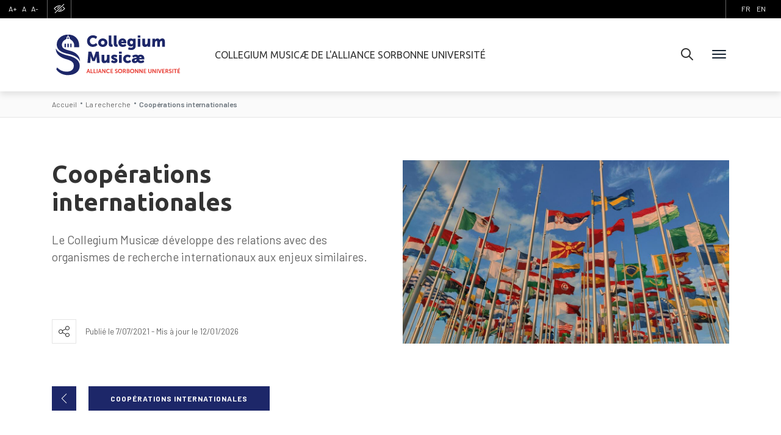

--- FILE ---
content_type: text/html; charset=UTF-8
request_url: https://collegium-musicae.sorbonne-universite.fr/la-recherche/cooperations-internationales
body_size: 15354
content:
<!DOCTYPE html>
<html lang="fr" dir="ltr" prefix="content: http://purl.org/rss/1.0/modules/content/  dc: http://purl.org/dc/terms/  foaf: http://xmlns.com/foaf/0.1/  og: http://ogp.me/ns#  rdfs: http://www.w3.org/2000/01/rdf-schema#  schema: http://schema.org/  sioc: http://rdfs.org/sioc/ns#  sioct: http://rdfs.org/sioc/types#  skos: http://www.w3.org/2004/02/skos/core#  xsd: http://www.w3.org/2001/XMLSchema# ">
<head>
  <meta charset="utf-8" />
<script>var _paq = _paq || [];(function(){var u=(("https:" == document.location.protocol) ? "https://analytics.sorbonne-universite.fr/matomo/" : "https://analytics.sorbonne-universite.fr/matomo/");_paq.push(["setSiteId", "33"]);_paq.push(["setTrackerUrl", u+"matomo.php"]);if (!window.matomo_search_results_active) {_paq.push(["trackPageView"]);}var d=document,g=d.createElement("script"),s=d.getElementsByTagName("script")[0];g.type="text/javascript";g.defer=true;g.async=true;g.src=u+"matomo.js";s.parentNode.insertBefore(g,s);})();</script>
<link rel="canonical" href="https://collegium-musicae.sorbonne-universite.fr/la-recherche/cooperations-internationales" />
<meta property="og:image" content="https://collegium-musicae.sorbonne-universite.fr/sites/default/files/media/2025-04/pexels-jerjer-1747571466-29303947.jpg" />
<meta name="Generator" content="Drupal 10 (https://www.drupal.org)" />
<meta name="MobileOptimized" content="width" />
<meta name="HandheldFriendly" content="true" />
<meta name="viewport" content="width=device-width, initial-scale=1.0" />
<style>div#sliding-popup, div#sliding-popup .eu-cookie-withdraw-banner, .eu-cookie-withdraw-tab {background: #0779bf} div#sliding-popup.eu-cookie-withdraw-wrapper { background: transparent; } #sliding-popup h1, #sliding-popup h2, #sliding-popup h3, #sliding-popup p, #sliding-popup label, #sliding-popup div, .eu-cookie-compliance-more-button, .eu-cookie-compliance-secondary-button, .eu-cookie-withdraw-tab { color: #ffffff;} .eu-cookie-withdraw-tab { border-color: #ffffff;}</style>
<link rel="icon" href="/themes/custom/boots/favicon.ico" type="image/vnd.microsoft.icon" />
<link rel="alternate" hreflang="fr" href="https://collegium-musicae.sorbonne-universite.fr/la-recherche/cooperations-internationales" />
<script src="/sites/default/files/eu_cookie_compliance/eu_cookie_compliance.script.js?t6myef" defer></script>

  <title>Coopérations internationales | Collegium Musicæ de l&#039;Alliance Sorbonne Université</title>
  <link rel="stylesheet" media="all" href="//cdn.jsdelivr.net/npm/@fortawesome/fontawesome-free@6.x/css/all.min.css" />
<link rel="stylesheet" media="all" href="/sites/default/files/css/css_X1_WLRHc0CpMHhnnrqw3lPvmtce0HG09oNB6PcL3JFg.css?delta=1&amp;language=fr&amp;theme=boots&amp;include=[base64]" />
<link rel="stylesheet" media="all" href="/sites/default/files/css/css_jcmbmhRSGSB8ISzdgd6NTeK7sXaelqj-vS8IZ3vSyOA.css?delta=2&amp;language=fr&amp;theme=boots&amp;include=[base64]" />

  
</head>
<body class="node-387 node-type--article page--article path--node">
  <ul class="tabulation">
    <li>
      <a id="tab-nav" href="#main-menu" class="visually-hidden focusable">
        Aller au menu principal
      </a>
    </li>
    <li>
      <a id="tab-content" href="#main-content" class="visually-hidden focusable">
        Aller au contenu
      </a>
    </li>
    <li>
      <a id="tab-search" href="#" class="visually-hidden focusable">
        Aller à la recherche
      </a>
    </li>
  </ul>
  

  <div class="page-wrap">
    <div class="o-toolbar">
    <div class="o-toolbar__cell o-toolbar__cell--fz">
        <ul class="o-toolbar__fz">
            <li><button data-fz-control="grow" title="Enlarge text">A+</button></li>
            <li><button data-fz-control title="Default size">A</button> </li>
            <li><button data-fz-control="shrink" title="Reduce size">A-</button></li>
        </ul>
    </div>
    <div class="o-toolbar__cell o-toolbar__cell--contrast">
        <button class="o-toolbar__contrast" data-contrast-trigger  title="Fonctionnalités d'accessibilité">
            <i class="ico-no-vision"></i>
        </button>
    </div>
    <div class="o-toolbar__cell o-toolbar__cell--language">
        
<ul class="o-toolbar__language"><li hreflang="fr" data-drupal-link-system-path="node/387" class="is-active" aria-current="page"><a href="/la-recherche/cooperations-internationales" class="language-link dropdown-item is-active" lang="fr" title="Langue français" hreflang="fr" data-drupal-link-system-path="node/387" aria-current="page">fr</a></li><li hreflang="en" data-drupal-link-system-path="&lt;front&gt;"><a href="/en" class="language-link dropdown-item" lang="en" title="Langue anglais" hreflang="en" data-drupal-link-system-path="&lt;front&gt;">en</a></li></ul>




    </div>
</div>
      <div class="dialog-off-canvas-main-canvas" data-off-canvas-main-canvas>
    
  <header class="header">
    <div class="container">
        <div class="header__content">
            <!-- Logo -->
                            <div class="header__item header__item--logo">
                    <a class="header__logo" href="/">
                          

<img loading="lazy" src="/sites/default/files/media/2021-09/logo_collegiumMusicae.svg" alt="Accueil" title="Accueil" typeof="foaf:Image" class="inline-svg" />

                    </a>
                </div>
            
            <div class="header__item header__item--name">
                <a href="/"><h1 class="header__name mb-0">
                    Collegium Musicæ de l&#039;Alliance Sorbonne Université
                </h1></a>
            </div>

            <div class="header__item header__item--search">
                <button class="header__search" data-searchbox-trigger aria-controls="searchbox-9" aria-expanded="false" aria-label="Rechercher" title="Rechercher">
                    <i class="ico-search"></i>
                </button>
            </div>
            <div class="background-overlay"></div>
            <div class="header__item header__item--searchbox">
                <div class="searchbox" id="searchbox-9">
                    <div class="searchbox__inner">
                    <form class="" action="/rechercher" method="get" accept-charset="UTF-8">
                                                
<input aria-label="Recherche..." data-drupal-selector="edit-search-api-fulltext" data-search-api-autocomplete-search="search" class="searchbox__input form-text form-type-search-api-autocomplete" data-autocomplete-path="/search_api_autocomplete/search?display=header&amp;&amp;filter=search_api_fulltext" required="true" placeholder="Tapez votre recherche ici..." location="header" type="text" id="edit-search-api-fulltext" name="search_api_fulltext" value="" size="30" maxlength="128" />

                        <button class="searchbox__sub">
                            <i class="ico-search"></i>
                        </button>
                        
                        
                        
                    </form>
                    </div>
                    <button class="searchbox__close" data-searchbox-trigger>
                        fermer
                    </button>
                    <div class="searchbox__label">
                        <span>Rechercher</span>
                        <i class="ico-search"></i>
                    </div>
                </div>
            </div>
            
            
            <!-- Menu Trigger -->
            <div class="header__item header__item--trigger">
                <button class="hamburger hamburger--elastic menu-trigger" aria-label="Menu" aria-control="menu-9" title="Menu">
                    <div class="hamburger-box">
                        <div class="hamburger-inner"></div>
                    </div>
                </button>
            </div>

            <div class="header__item header__item--menu">
                <div class="menu" id="menu-9">
                    <div class="menu__wrap">
                        <div class="menu__item menu__item--navigation">
                            <nav class="navigation" role="navigation" aria-label="Navigation principale">
    <div class="container">
        <ul class="navigation__list navigation__list--alpha" data-nav-list>
                            <li class="navigation__item" data-nav-item  id="menu_link_content:dc922992-fbdf-4081-a1cf-1a54785b7851">
                    <div class="navigation__control">
                        <a href="/qui-sommes-nous" class="navigation__link" data-drupal-link-system-path="node/309">Qui sommes-nous</a>
                                                  <button class="navigation__trigger" data-nav-trigger  aria-controls="menu_link_content:dc922992-fbdf-4081-a1cf-1a54785b7851"aria-label="See more Qui sommes-nous" aria-expanded="false"  role="button"></button>
                                            </div>
                                        <ul class="navigation__list navigation__list--beta" data-nav-list id="menu_link_content:dc922992-fbdf-4081-a1cf-1a54785b7851">
                        <button class="navigation__back" data-nav-back>
                            Qui sommes-nous
                        </button>
                                                    <li class="navigation__item" data-nav-item id="menu_link_content:d0a63fe3-4a5b-483d-9eba-4b18bb6eb3c8">
                                <div class="navigation__control">
                                    <a href="/qui-sommes-nous/propos-du-collegium-musicae" class="navigation__link" data-drupal-link-system-path="node/310">À propos du Collegium Musicæ</a>
                                                                    </div>
                                                            </li>
                                                    <li class="navigation__item" data-nav-item id="menu_link_content:bdcc689d-12f7-40ad-99a3-67b3edf31ea1">
                                <div class="navigation__control">
                                    <a href="/qui-sommes-nous/gouvernance" class="navigation__link" data-drupal-link-system-path="node/312">Gouvernance</a>
                                                                    </div>
                                                            </li>
                                                    <li class="navigation__item" data-nav-item id="menu_link_content:a3b693c7-0101-47bd-b3d2-6ab4af6055f5">
                                <div class="navigation__control">
                                    <a href="/qui-sommes-nous/composantes-et-partenaires" class="navigation__link" data-drupal-link-system-path="node/313">Composantes et partenaires</a>
                                                                    </div>
                                                            </li>
                                                    <li class="navigation__item" data-nav-item id="menu_link_content:32eb147e-5e0d-4731-801c-3b3e36cd11a2">
                                <div class="navigation__control">
                                    <a href="/la-recherche/laboratoires-et-equipes-de-recherche" class="navigation__link" data-drupal-link-system-path="node/306">Laboratoires et équipes de recherche</a>
                                                                    </div>
                                                            </li>
                                                    <li class="navigation__item" data-nav-item id="menu_link_content:7aff66a3-96ba-4bba-b05e-4bdaa0b28548">
                                <div class="navigation__control">
                                    <a href="/qui-sommes-nous/lettre-du-collegium-musicae" class="navigation__link" data-drupal-link-system-path="node/325">Lettre du Collegium Musicæ</a>
                                                                    </div>
                                                            </li>
                                            </ul>
                                    </li>
                            <li class="navigation__item" data-nav-item  id="menu_link_content:1d1a1486-feb9-4989-814d-70df78d8c67c">
                    <div class="navigation__control">
                        <a href="/la-recherche" class="navigation__link" data-drupal-link-system-path="node/302">La recherche</a>
                                                  <button class="navigation__trigger" data-nav-trigger  aria-controls="menu_link_content:1d1a1486-feb9-4989-814d-70df78d8c67c"aria-label="See more La recherche" aria-expanded="false"  role="button"></button>
                                            </div>
                                        <ul class="navigation__list navigation__list--beta" data-nav-list id="menu_link_content:1d1a1486-feb9-4989-814d-70df78d8c67c">
                        <button class="navigation__back" data-nav-back>
                            La recherche
                        </button>
                                                    <li class="navigation__item" data-nav-item id="menu_link_content:ce50c126-596a-49b5-8a2b-5224b1be7e31">
                                <div class="navigation__control">
                                    <a href="/la-recherche/axes-programmes" class="navigation__link" data-drupal-link-system-path="node/315">Axes-Programmes</a>
                                                                        <button class="navigation__trigger" data-nav-trigger aria-controls="menu_link_content:ce50c126-596a-49b5-8a2b-5224b1be7e31"aria-label="See more Axes-Programmes" aria-expanded="false"  role="button"></button>
                                                                    </div>
                                                                <ul class="navigation__list navigation__list--gamma" data-nav-list id="menu_link_content:ce50c126-596a-49b5-8a2b-5224b1be7e31">
                                    <button class="navigation__back" data-nav-back>
                                        Axes-Programmes
                                    </button>
                                                                            <li class="navigation__item" data-nav-item>
                                            <a href="/axes-programmes/improvisation-apprentissage-intelligence-artificielle" class="navigation__link" data-drupal-link-system-path="node/304">Improvisation, apprentissage, intelligence artificielle</a>
                                        </li>
                                                                            <li class="navigation__item" data-nav-item>
                                            <a href="/la-recherche/axes-programmes/linstrument-dhier-au-service-de-celui-de-demain" class="navigation__link" data-drupal-link-system-path="node/316">L&#039;instrument d&#039;hier au service de celui de demain</a>
                                        </li>
                                                                            <li class="navigation__item" data-nav-item>
                                            <a href="/la-recherche/axes-programmes/musique-et-environnements-espaces-lieux-systemes" class="navigation__link" data-drupal-link-system-path="node/317">Musique et environnements : espaces, lieux, systèmes</a>
                                        </li>
                                                                            <li class="navigation__item" data-nav-item>
                                            <a href="/la-recherche/axes-programmes/musique-et-sante" class="navigation__link" data-drupal-link-system-path="node/318">Musique et Santé</a>
                                        </li>
                                                                            <li class="navigation__item" data-nav-item>
                                            <a href="/la-recherche/axes-programmes/la-construction-des-savoirs-musicaux" class="navigation__link" data-drupal-link-system-path="node/319">La construction des savoirs musicaux</a>
                                        </li>
                                                                    </ul>
                                                            </li>
                                                    <li class="navigation__item" data-nav-item id="menu_link_content:b1b3690b-cc93-482e-aad1-cfc731fcfe8c">
                                <div class="navigation__control">
                                    <a href="/la-formation-et-par-la-recherche/jeunes-chercheurs-et-chercheuses-au-collegium-musicae" class="navigation__link" data-drupal-link-system-path="node/370">Jeunes chercheuses et jeunes chercheurs au Collegium Musicæ</a>
                                                                        <button class="navigation__trigger" data-nav-trigger aria-controls="menu_link_content:b1b3690b-cc93-482e-aad1-cfc731fcfe8c"aria-label="See more Jeunes chercheuses et jeunes chercheurs au Collegium Musicæ" aria-expanded="false"  role="button"></button>
                                                                    </div>
                                                                <ul class="navigation__list navigation__list--gamma" data-nav-list id="menu_link_content:b1b3690b-cc93-482e-aad1-cfc731fcfe8c">
                                    <button class="navigation__back" data-nav-back>
                                        Jeunes chercheuses et jeunes chercheurs au Collegium Musicæ
                                    </button>
                                                                            <li class="navigation__item" data-nav-item>
                                            <a href="/la-formation-et-par-la-recherche/jeunes-chercheurs-et-chercheuses-au-collegium-musicae/theses-en" class="navigation__link" data-drupal-link-system-path="node/955">Thèse en cours</a>
                                        </li>
                                                                            <li class="navigation__item" data-nav-item>
                                            <a href="/la-formation-et-par-la-recherche/jeunes-chercheurs-et-chercheuses-au-collegium-musicae/theses" class="navigation__link" data-drupal-link-system-path="node/596">Thèses soutenues</a>
                                        </li>
                                                                            <li class="navigation__item" data-nav-item>
                                            <a href="/la-formation-et-par-la-recherche/jeunes-chercheurs-et-chercheuses-au-collegium-musicae/post" class="navigation__link" data-drupal-link-system-path="node/595">Post-doctorantes et post-doctorants</a>
                                        </li>
                                                                            <li class="navigation__item" data-nav-item>
                                            <a href="/la-formation-et-par-la-recherche/jeunes-chercheurs-et-chercheuses-au-collegium-musicae/2022-nos" class="navigation__link" data-drupal-link-system-path="node/692">Nos jeunes chercheurs et chercheuses en images</a>
                                        </li>
                                                                            <li class="navigation__item" data-nav-item>
                                            <a href="/la-formation-et-par-la-recherche/jeunes-chercheurs-et-chercheuses-au-collegium-musicae/journees" class="navigation__link" data-drupal-link-system-path="node/717">Journées doctorales</a>
                                        </li>
                                                                    </ul>
                                                            </li>
                                                    <li class="navigation__item" data-nav-item id="menu_link_content:9319ab3c-4078-4a9c-a8e3-c923d0e83e5e">
                                <div class="navigation__control">
                                    <a href="/la-recherche/evenements" class="navigation__link" data-drupal-link-system-path="node/1043">Événements</a>
                                                                        <button class="navigation__trigger" data-nav-trigger aria-controls="menu_link_content:9319ab3c-4078-4a9c-a8e3-c923d0e83e5e"aria-label="See more Événements" aria-expanded="false"  role="button"></button>
                                                                    </div>
                                                                <ul class="navigation__list navigation__list--gamma" data-nav-list id="menu_link_content:9319ab3c-4078-4a9c-a8e3-c923d0e83e5e">
                                    <button class="navigation__back" data-nav-back>
                                        Événements
                                    </button>
                                                                            <li class="navigation__item" data-nav-item>
                                            <a href="/la-recherche/evenements/les-concerts" class="navigation__link" data-drupal-link-system-path="node/1046">Les concerts</a>
                                        </li>
                                                                            <li class="navigation__item" data-nav-item>
                                            <a href="/la-recherche/evenements/seminaires-colloques-rencontres" class="navigation__link" data-drupal-link-system-path="node/1047">Séminaires, colloques, rencontres</a>
                                        </li>
                                                                    </ul>
                                                            </li>
                                                    <li class="navigation__item" data-nav-item id="menu_link_content:8e604031-8819-418d-bc1d-1e59f20f869e">
                                <div class="navigation__control">
                                    <a href="/la-recherche/cooperations-internationales" class="navigation__link is-active" data-drupal-link-system-path="node/387" aria-current="page">Collegium Musicæ International Network (CMIN)</a>
                                                                    </div>
                                                            </li>
                                                    <li class="navigation__item" data-nav-item id="menu_link_content:a9f76655-2ae9-4660-a161-4e48414e3d2d">
                                <div class="navigation__control">
                                    <a href="/la-recherche/les-projets-realises" class="navigation__link" data-drupal-link-system-path="node/390">Les projets </a>
                                                                        <button class="navigation__trigger" data-nav-trigger aria-controls="menu_link_content:a9f76655-2ae9-4660-a161-4e48414e3d2d"aria-label="See more Les projets " aria-expanded="false"  role="button"></button>
                                                                    </div>
                                                                <ul class="navigation__list navigation__list--gamma" data-nav-list id="menu_link_content:a9f76655-2ae9-4660-a161-4e48414e3d2d">
                                    <button class="navigation__back" data-nav-back>
                                        Les projets 
                                    </button>
                                                                            <li class="navigation__item" data-nav-item>
                                            <a href="/la-recherche/les-projets-realises/projets-en-cours" class="navigation__link" data-drupal-link-system-path="node/1048">Projets en cours</a>
                                        </li>
                                                                            <li class="navigation__item" data-nav-item>
                                            <a href="/la-recherche/les-projets-realises/projets-realises" class="navigation__link" data-drupal-link-system-path="node/389">Projets réalisés</a>
                                        </li>
                                                                    </ul>
                                                            </li>
                                                    <li class="navigation__item" data-nav-item id="menu_link_content:809c4690-d983-430d-b158-dbfe0973fcf4">
                                <div class="navigation__control">
                                    <a href="/la-recherche/appels-projets-musique-et-sciences" class="navigation__link" data-drupal-link-system-path="node/728">Appels à projets</a>
                                                                        <button class="navigation__trigger" data-nav-trigger aria-controls="menu_link_content:809c4690-d983-430d-b158-dbfe0973fcf4"aria-label="See more Appels à projets" aria-expanded="false"  role="button"></button>
                                                                    </div>
                                                                <ul class="navigation__list navigation__list--gamma" data-nav-list id="menu_link_content:809c4690-d983-430d-b158-dbfe0973fcf4">
                                    <button class="navigation__back" data-nav-back>
                                        Appels à projets
                                    </button>
                                                                            <li class="navigation__item" data-nav-item>
                                            <a href="/la-recherche/appels-projets-musique-et-sciences" class="navigation__link" data-drupal-link-system-path="node/728">Appels à projets Musique et Sciences</a>
                                        </li>
                                                                            <li class="navigation__item" data-nav-item>
                                            <a href="/la-recherche/appels-projets-musique-et-sciences/appels-projets-doctoraux" class="navigation__link" data-drupal-link-system-path="node/1044">Appels à projets doctoraux</a>
                                        </li>
                                                                    </ul>
                                                            </li>
                                            </ul>
                                    </li>
                            <li class="navigation__item" data-nav-item  id="menu_link_content:9426f90f-5072-445d-90f6-45e791d89eaf">
                    <div class="navigation__control">
                        <a href="/la-formation-et-par-la-recherche" class="navigation__link" data-drupal-link-system-path="node/301">La formation</a>
                                                  <button class="navigation__trigger" data-nav-trigger  aria-controls="menu_link_content:9426f90f-5072-445d-90f6-45e791d89eaf"aria-label="See more La formation" aria-expanded="false"  role="button"></button>
                                            </div>
                                        <ul class="navigation__list navigation__list--beta" data-nav-list id="menu_link_content:9426f90f-5072-445d-90f6-45e791d89eaf">
                        <button class="navigation__back" data-nav-back>
                            La formation
                        </button>
                                                    <li class="navigation__item" data-nav-item id="menu_link_content:a61a51c3-23a1-4e09-8c43-8206683d5994">
                                <div class="navigation__control">
                                    <a href="/la-formation-et-par-la-recherche/summer-camp" class="navigation__link" data-drupal-link-system-path="node/1049">Summer camp</a>
                                                                    </div>
                                                            </li>
                                                    <li class="navigation__item" data-nav-item id="menu_link_content:a70982d5-b276-4db6-a330-1b5b4ed5619a">
                                <div class="navigation__control">
                                    <a href="/la-formation-et-par-la-recherche/double-licence-sciences-et-musicologie" class="navigation__link" data-drupal-link-system-path="node/373">Double licence Sciences et Musicologie</a>
                                                                    </div>
                                                            </li>
                                                    <li class="navigation__item" data-nav-item id="menu_link_content:353f47d9-395a-4b03-8bd6-9f84d7e463d0">
                                <div class="navigation__control">
                                    <a href="/la-formation-et-par-la-recherche/masters" class="navigation__link" data-drupal-link-system-path="node/725">Masters</a>
                                                                        <button class="navigation__trigger" data-nav-trigger aria-controls="menu_link_content:353f47d9-395a-4b03-8bd6-9f84d7e463d0"aria-label="See more Masters" aria-expanded="false"  role="button"></button>
                                                                    </div>
                                                                <ul class="navigation__list navigation__list--gamma" data-nav-list id="menu_link_content:353f47d9-395a-4b03-8bd6-9f84d7e463d0">
                                    <button class="navigation__back" data-nav-back>
                                        Masters
                                    </button>
                                                                            <li class="navigation__item" data-nav-item>
                                            <a href="/masters/master-musique-et-mediations-therapeutiques-specialite-enfance-et-adolescence" class="navigation__link" data-drupal-link-system-path="node/353">Master Musique et Médiation thérapeutique</a>
                                        </li>
                                                                            <li class="navigation__item" data-nav-item>
                                            <a href="/masters/master-musicologie-analyse-creation" class="navigation__link" data-drupal-link-system-path="node/378">Master Musicologie : Analyse Création</a>
                                        </li>
                                                                            <li class="navigation__item" data-nav-item>
                                            <a href="/masters/master-atiam-acoustique-traitement-du-signal-informatique-apppliques-la-musique" class="navigation__link" data-drupal-link-system-path="node/372">Master ATIAM (Acoustique, Traitement du Signal, Informatique Apppliqués à la musique)</a>
                                        </li>
                                                                    </ul>
                                                            </li>
                                                    <li class="navigation__item" data-nav-item id="menu_link_content:78f5a1c1-3985-42d1-92f1-f90a49793a1e">
                                <div class="navigation__control">
                                    <a href="/la-formation-et-par-la-recherche/cursus-artistes-de-haut-niveau" class="navigation__link" data-drupal-link-system-path="node/371">Cursus artistes de haut niveau</a>
                                                                    </div>
                                                            </li>
                                                    <li class="navigation__item" data-nav-item id="menu_link_content:5e4fe07a-ee08-4b31-9611-a5b9f3406359">
                                <div class="navigation__control">
                                    <a href="/la-formation-et-par-la-recherche/programmes-internationaux-decole-dete" class="navigation__link" data-drupal-link-system-path="node/726">Programmes internationaux d&#039;école d&#039;été</a>
                                                                    </div>
                                                            </li>
                                            </ul>
                                    </li>
                            <li class="navigation__item" data-nav-item  id="menu_link_content:36d11d88-bd52-4192-939e-66f1742a9ac1">
                    <div class="navigation__control">
                        <a href="/la-science-et-la-cite" class="navigation__link" data-drupal-link-system-path="node/295">La science et la cité</a>
                                                  <button class="navigation__trigger" data-nav-trigger  aria-controls="menu_link_content:36d11d88-bd52-4192-939e-66f1742a9ac1"aria-label="See more La science et la cité" aria-expanded="false"  role="button"></button>
                                            </div>
                                        <ul class="navigation__list navigation__list--beta" data-nav-list id="menu_link_content:36d11d88-bd52-4192-939e-66f1742a9ac1">
                        <button class="navigation__back" data-nav-back>
                            La science et la cité
                        </button>
                                                    <li class="navigation__item" data-nav-item id="menu_link_content:26c18c24-c060-4362-93c8-ecc32003be92">
                                <div class="navigation__control">
                                    <a href="/la-science-et-la-cite/fetes-de-la-science" class="navigation__link" data-drupal-link-system-path="node/719">Fêtes de la science</a>
                                                                        <button class="navigation__trigger" data-nav-trigger aria-controls="menu_link_content:26c18c24-c060-4362-93c8-ecc32003be92"aria-label="See more Fêtes de la science" aria-expanded="false"  role="button"></button>
                                                                    </div>
                                                                <ul class="navigation__list navigation__list--gamma" data-nav-list id="menu_link_content:26c18c24-c060-4362-93c8-ecc32003be92">
                                    <button class="navigation__back" data-nav-back>
                                        Fêtes de la science
                                    </button>
                                                                            <li class="navigation__item" data-nav-item>
                                            <a href="/actualites/fete-de-la-science-8-13-octobre-2024-un-ocean-de-savoirs" class="navigation__link" data-drupal-link-system-path="node/956">Fête de la Science 2024 - Un océan de savoirs</a>
                                        </li>
                                                                            <li class="navigation__item" data-nav-item>
                                            <a href="/fetes-de-la-science/fete-de-la-science-2021-1er-hackathon-intelligence-artificielle-et" class="navigation__link" data-drupal-link-system-path="node/563">Fête de la science 2021 – 1er Hackathon « Intelligence artificielle et Improvisation musicale »</a>
                                        </li>
                                                                            <li class="navigation__item" data-nav-item>
                                            <a href="/la-science-et-la-cite/fetes-de-la-science/fete-de-la-science-2022-le-monde-change-la-science-aussi" class="navigation__link" data-drupal-link-system-path="node/720">Fête de la science 2022 – « Le Monde change, la Science aussi ! »</a>
                                        </li>
                                                                    </ul>
                                                            </li>
                                                    <li class="navigation__item" data-nav-item id="menu_link_content:5de339cc-2e7e-4213-b2d9-4bff917c33a0">
                                <div class="navigation__control">
                                    <a href="/la-science-et-la-cite/les-rendez-vous-du-collegium-musicae" class="navigation__link" data-drupal-link-system-path="node/566">Les rendez-vous du Collegium Musicæ</a>
                                                                    </div>
                                                            </li>
                                                    <li class="navigation__item" data-nav-item id="menu_link_content:491f09d3-63ad-4799-9637-e9b277693199">
                                <div class="navigation__control">
                                    <a href="/la-science-et-la-cite/sciences-participatives/bibliojazz" class="navigation__link" data-drupal-link-system-path="node/308">Sciences participatives</a>
                                                                    </div>
                                                            </li>
                                                    <li class="navigation__item" data-nav-item id="menu_link_content:6fa2d4f6-0be8-477b-8d85-46904e5974e3">
                                <div class="navigation__control">
                                    <a href="/la-science-et-la-cite/videos-2018-2023" class="navigation__link" data-drupal-link-system-path="node/293">Vidéos (2018-2023)</a>
                                                                    </div>
                                                            </li>
                                                    <li class="navigation__item" data-nav-item id="menu_link_content:2186ae19-0f73-4f67-9bd8-d0d7aa66cc29">
                                <div class="navigation__control">
                                    <a href="/la-science-et-la-cite/webserie-musiques-sciences" class="navigation__link" data-drupal-link-system-path="node/554">Websérie &quot;Musiques &amp; Sciences&quot;</a>
                                                                    </div>
                                                            </li>
                                            </ul>
                                    </li>
                            <li class="navigation__item" data-nav-item  id="menu_link_content:2677c97a-2ffe-4773-9508-191ae859cc5b">
                    <div class="navigation__control">
                        <a href="/les-publications" class="navigation__link" data-drupal-link-system-path="node/290">Les Publications</a>
                                                  <button class="navigation__trigger" data-nav-trigger  aria-controls="menu_link_content:2677c97a-2ffe-4773-9508-191ae859cc5b"aria-label="See more Les Publications" aria-expanded="false"  role="button"></button>
                                            </div>
                                        <ul class="navigation__list navigation__list--beta" data-nav-list id="menu_link_content:2677c97a-2ffe-4773-9508-191ae859cc5b">
                        <button class="navigation__back" data-nav-back>
                            Les Publications
                        </button>
                                                    <li class="navigation__item" data-nav-item id="menu_link_content:d1f5f9f0-33e3-4356-961e-05b1e12523b3">
                                <div class="navigation__control">
                                    <a href="/les-publications/les-editions-numeriques-du-collegium-musicae" class="navigation__link" data-drupal-link-system-path="node/1041">Les éditions numérique du Collegium Musicæ</a>
                                                                    </div>
                                                            </li>
                                                    <li class="navigation__item" data-nav-item id="menu_link_content:bee9c3ae-f89c-4cc5-ad09-9503fc171f4b">
                                <div class="navigation__control">
                                    <a href="/les-publications/musiques-et-sciences-sup" class="navigation__link" data-drupal-link-system-path="node/1040">MusiqueS et Sciences (SUP)</a>
                                                                    </div>
                                                            </li>
                                                    <li class="navigation__item" data-nav-item id="menu_link_content:8f326f1b-ae8f-4e6b-b6a4-1cc75919c914">
                                <div class="navigation__control">
                                    <a href="/les-publications/musci-la-collection-hal-musiques-et-sciences" class="navigation__link" data-drupal-link-system-path="node/821">MUSCI : la collection HAL « Musiques et Sciences »</a>
                                                                    </div>
                                                            </li>
                                            </ul>
                                    </li>
                    </ul>
    </div>
</nav>
                        </div>
                        <div class="menu__item menu__item--footer">
                            <ul class="header__social"><li><a href="https://www.linkedin.com/company/collegium-music%C3%A6-institut-de-sorbonne-universit%C3%A9" target="_blank"><i class='ico-linkedin'></i></a></li><li><a href="https://www.youtube.com/@InstitutCollegiumMusicæ" target="_blank"><i class='ico-youtube'></i></a></li></ul>
                            
<ul class="o-toolbar__language"><li hreflang="fr" data-drupal-link-system-path="node/387" class="is-active" aria-current="page"><a href="/la-recherche/cooperations-internationales" class="language-link is-active" lang="fr" title="Langue français" hreflang="fr" data-drupal-link-system-path="node/387" aria-current="page">fr</a></li><li hreflang="en" data-drupal-link-system-path="&lt;front&gt;"><a href="/en" class="language-link" lang="en" title="Langue anglais" hreflang="en" data-drupal-link-system-path="&lt;front&gt;">en</a></li></ul>




                        </div>
                    </div>
                </div>
            </div>

        </div>
    </div>
</header>


  
  <div class="block block--boots-breadcrumb">

  
    

              <nav class="breadcrumb-wrap" aria-label="breadcrumb">
    <div class="container">
      <ol class="breadcrumb">
                  <li class="breadcrumb-item ">
                          <a class="o-breadcrumb__link" href="/">Accueil</a>
                      </li>
                  <li class="breadcrumb-item ">
                          <a class="o-breadcrumb__link" href="/la-recherche">La recherche</a>
                      </li>
                  <li class="breadcrumb-item active">
                          Coopérations internationales
                      </li>
              </ol>
    </div>
  </nav>

      
  </div>
<div data-drupal-messages-fallback class="hidden"></div>


<main class="wrapper">
  
  <div class="block block--boots-content block--system-main">

  
    

            <article class="article">

  <div class="section-spacing">
    <div class="headline">
      <div class="container">
        <div class="headline__row">
                      <div class="headline__cell headline__cell--img">
              <div class="headline__img img-cover">
                
            <div class="field field--name-field-media field--type-entity-reference field--label-hidden field__item">  
          

<img loading="eager" sizes="(min-width: 1200px) 1110px,(min-width: 992px) 930px,(min-width: 768px) 690px,(min-width: 576px) 510px,100vw" width="480" height="286" typeof="foaf:Image" data-srcset="/sites/default/files/styles/510xauto/public/media/2025-04/pexels-jerjer-1747571466-29303947.jpg?itok=OLbLSdYr 510w, /sites/default/files/styles/556xauto/public/media/2025-04/pexels-jerjer-1747571466-29303947.jpg?itok=WIEAuexE 556w, /sites/default/files/styles/690xauto/public/media/2025-04/pexels-jerjer-1747571466-29303947.jpg?itok=pXj3HAax 690w, /sites/default/files/styles/930xauto/public/media/2025-04/pexels-jerjer-1747571466-29303947.jpg?itok=Gz2kP5_z 930w, /sites/default/files/styles/1020xauto/public/media/2025-04/pexels-jerjer-1747571466-29303947.jpg?itok=XHSZ6xOb 1020w, /sites/default/files/styles/1110xauto/public/media/2025-04/pexels-jerjer-1747571466-29303947.jpg?itok=nSFUFIbm 1110w, /sites/default/files/styles/1380xauto/public/media/2025-04/pexels-jerjer-1747571466-29303947.jpg?itok=J2waKGZU 1380w, /sites/default/files/styles/1860xauto/public/media/2025-04/pexels-jerjer-1747571466-29303947.jpg?itok=1qIJ-3_p 1860w, /sites/default/files/styles/2220xauto/public/media/2025-04/pexels-jerjer-1747571466-29303947.jpg?itok=b41SHCiH 2220w" data-src="/sites/default/files/styles/large/public/media/2025-04/pexels-jerjer-1747571466-29303947.jpg?itok=Ug9iHOsx" class="lazyload img-fluid" />


  </div>
      
              </div>
            </div>
                    <div class="headline__cell headline__cell--content">
            <div class="headline__content">
                            <h1>Coopérations internationales</h1>
                              <div class="lead fw-regular">
                  <p>Le Collegium Musicæ développe des relations avec des organismes de recherche internationaux aux enjeux <span><span><span>similaires. </span></span></span></p>
                </div>
                            <div class="headline__footer">

                <!-- Sharebar -->
                
<div class="sharebar dropdown">
    <a class="sharebar__trigger" href="#" data-toggle="dropdown" data-tooltip aria-haspopup="true" aria-expanded="false" data-display="static" data-placement="bottom" title="">
        <i class="ico-share"></i>
        <span class="soical-none">share</span>
    </a>
    <ul  class="links inline social-buttons-links sharebar__dropdown dropdown-menu">
                    <li class="sharebar__item">
                <a class="sharebar__link"  data-popup-width="600" data-popup-height="450" data-toggle="tooltip" data-placement="top" title="Bluesky" href="https://bsky.app/intent/compose?text=https%3A//collegium-musicae.sorbonne-universite.fr/la-recherche/cooperations-internationales" target="blank">
                    <i class="ico-bluesky"></i>
                    <span class="soical-none">bluesky</span>
                </a>
            </li>
                    <li class="sharebar__item">
                <a class="sharebar__link"  data-popup-width="600" data-popup-height="300" data-toggle="tooltip" data-placement="top" title="Facebook" href="https://www.facebook.com/sharer/sharer.php?u=https%3A//collegium-musicae.sorbonne-universite.fr/la-recherche/cooperations-internationales" target="blank">
                    <i class="ico-facebook"></i>
                    <span class="soical-none">facebook</span>
                </a>
            </li>
                    <li class="sharebar__item">
                <a class="sharebar__link"  data-popup-width="600" data-popup-height="300" data-toggle="tooltip" data-placement="top" title="Linked in" href="https://www.linkedin.com/shareArticle?mini=true&amp;url=https%3A//collegium-musicae.sorbonne-universite.fr/la-recherche/cooperations-internationales&amp;title=Coop%C3%A9rations%20internationales" target="blank">
                    <i class="ico-linkedin"></i>
                    <span class="soical-none">linkedin</span>
                </a>
            </li>
                    <li class="sharebar__item">
                <a class="sharebar__link"  title="Courriel" data-popup-open="false" href="mailto:?body=%0ACoop%C3%A9rations%20internationales%0Ahttps%3A//collegium-musicae.sorbonne-universite.fr/la-recherche/cooperations-internationales&amp;subject=Coop%C3%A9rations%20internationales" target="blank">
                    <i class="ico-envelope"></i>
                    <span class="soical-none">mail</span>
                </a>
            </li>
                    <li class="sharebar__item">
                <a class="sharebar__link"  title="Imprimer" data-popup-open="false" onClick="window.print();" href="" target="blank">
                    <i class="ico-print"></i>
                    <span class="soical-none">print</span>
                </a>
            </li>
            </ul>
</div>

                <div class="ml-lg-4">
  <p class="fz-sm">Publié le 7/07/2021  - Mis à jour le 12/01/2026 </p>
</div>              </div>
            </div>
          </div>
        </div>
      </div>
    </div>

  </div>
        <div class="section-spacing">
                <div class="inset-nav">
            <div class="container">
                <!-- Mobile Accordion Trigger -->
                
                <div class="inset-nav__collapse collapse" id="inset-nav-sec-menu">
                    <div class="inset-nav__well">
                        <div class="row row-spacing u-nmx-10">
                            <div class="col-12 col-lg-4 u-px-10">
                                <div class="row row-spacing u-nmx-10">
                                                                            <div class="col-auto u-px-10">
                                            <!-- Back Button -->
                                            <a class="btn-gamma inset-nav__back"
                                               href=" /la-recherche">
                                                <i class="ico-chevron-alpha-left"></i>
                                            </a>
                                        </div>
                                                                        <!-- Title Article -->
                                    <div class="col u-px-10">
                                        <span class="inset-nav__current">  Coopérations internationales </span>
                                    </div>
                                </div>

                            </div>
                            <div class="col-12 col-lg-8 u-px-10">
                                
                            </div>
                        </div>
                    </div>
                </div>
            </div>
        </div>
            </div>
                          <div class="field-spacing content-rte">
              <div class="paragraph paragraph--type--block-text paragraph--view-mode--default">
          <div class="container container--inset">
        <div class="row">
            <div class="col-12">
                            
            <div class="field field--name-field-text field--type-text-long field--label-hidden field__item"><p><span><span><span>Le <strong>Collegium Musicæ international Network</strong> (CMIN) a été créé en partenariat avec une dizaine d'institutions aux États-Unis, Canada, Mexique, Chili, Portugal, Grèce, Royaume-Uni, etc.</span></span></span></p>

<p><span><span><span>L'objectif du CMIN est de contribuer à l'avancement et à l'échange des connaissances dans le domaine de la recherche musicale du point de vue des sciences humaines et exactes, de la pratique, de la santé et de l'ingénierie. le CMIN encourage aussi la collaboration et la mobilité des chercheurs et des étudiants, ainsi que le partage des connaissances.</span></span></span></p>

<p><span class="font-italic">The network aims to contribute to the advancement and exchange of knowledge in music research, from the perspectives of the humanities, practice, exact sciences, health and engineering. It fosters collaboration and mobility of researchers and students, and the sharing of resources.</span></p>

<p><strong>Members:</strong></p>

<ul>
	<li index="1">Cassandre BALOSSO-BARDIN, (KU Leuven, Belgique)</li>
	<li index="1">Stephan Bilbao, Reid School of Music, (University of Edimburgh)</li>
	<li index="1">Jonathan BERGER&nbsp;et Chris CHAFE, Center for Computer Research in Music and Acoustics (CCRMA), Stanford University</li>
	<li index="4">Patricio DE LA CUADRA, PUC (Pontificia Universidad Católica de Chile)</li>
	<li index="5">Vincent DEBUT, Centre for studies un Music and Dance (INET-md), Universidade NOVA, Lisbonne</li>
	<li index="7">Anastasia GEORGAKI, Music Department, School of Philosophy, National and Kapodistrian University of Athens</li>
	<li index="7">Fernando NAVA (UNAM)</li>
	<li index="9">Gabriele ROSSI-ROGNONI,&nbsp;La Sapienza, Rome</li>
	<li index="10">Marcelo WANDERLEY (CIRMMT, Montréal, Canada)</li>
</ul>

<hr>
<p>&nbsp;</p>
</div>
      
            </div>
        </div>
    </div>
      </div>

          </div>
                  <div class="field-spacing content-rte">
              <div class="paragraph paragraph--type--block-medias-2col paragraph--view-mode--default">
          <div class="container container--inset">
                
        <div class="row row-spacing">
          <div class="col-12 col-lg-6">
              
          

<img loading="eager" sizes="(min-width: 1200px) 1110px,(min-width: 992px) 930px,(min-width: 768px) 690px,(min-width: 576px) 510px,100vw" width="480" height="360" typeof="foaf:Image" data-srcset="/sites/default/files/styles/510xauto/public/media/2025-04/32-4.jpg?itok=KtPUcb3Y 510w, /sites/default/files/styles/556xauto/public/media/2025-04/32-4.jpg?itok=7-ey4d06 556w, /sites/default/files/styles/690xauto/public/media/2025-04/32-4.jpg?itok=6KDlF1xZ 690w, /sites/default/files/styles/930xauto/public/media/2025-04/32-4.jpg?itok=wHOaVxuO 930w, /sites/default/files/styles/1020xauto/public/media/2025-04/32-4.jpg?itok=v1xj6fjI 1020w, /sites/default/files/styles/1110xauto/public/media/2025-04/32-4.jpg?itok=FD__1eL1 1110w, /sites/default/files/styles/1380xauto/public/media/2025-04/32-4.jpg?itok=BMVdIUsu 1380w, /sites/default/files/styles/2220xauto/public/media/2025-04/32-4.jpg?itok=dB4WHpzz 1600w" data-src="/sites/default/files/styles/large/public/media/2025-04/32-4.jpg?itok=TXBs_JLz" class="lazyload img-fluid" />


  
                      </div>
          <div class="col-12 col-lg-6">
              
          

<img loading="eager" sizes="(min-width: 1200px) 1110px,(min-width: 992px) 930px,(min-width: 768px) 690px,(min-width: 576px) 510px,100vw" width="360" height="480" typeof="foaf:Image" data-srcset="/sites/default/files/styles/510xauto/public/media/2025-04/cmin_2025_0.jpg?itok=6W0QWb7u 510w, /sites/default/files/styles/556xauto/public/media/2025-04/cmin_2025_0.jpg?itok=ENHmpoS0 556w, /sites/default/files/styles/690xauto/public/media/2025-04/cmin_2025_0.jpg?itok=fOgkJW1W 690w, /sites/default/files/styles/930xauto/public/media/2025-04/cmin_2025_0.jpg?itok=rBdS_mSD 930w, /sites/default/files/styles/1020xauto/public/media/2025-04/cmin_2025_0.jpg?itok=884dR6YP 1020w, /sites/default/files/styles/1110xauto/public/media/2025-04/cmin_2025_0.jpg?itok=KCH2ysUW 1110w, /sites/default/files/styles/2220xauto/public/media/2025-04/cmin_2025_0.jpg?itok=zWS4ithv 1200w" data-src="/sites/default/files/styles/large/public/media/2025-04/cmin_2025_0.jpg?itok=Ny8UJLVZ" class="lazyload img-fluid" />


  
                      </div>
        </div>
      </div>
      </div>



          </div>
                  <div class="field-spacing content-rte">
              <div class="paragraph paragraph--type--block-medias-2col paragraph--view-mode--default">
          <div class="container container--inset">
                
        <div class="row row-spacing">
          <div class="col-12 col-lg-6">
              
          

<img loading="eager" sizes="(min-width: 1200px) 1110px,(min-width: 992px) 930px,(min-width: 768px) 690px,(min-width: 576px) 510px,100vw" width="480" height="360" typeof="foaf:Image" data-srcset="/sites/default/files/styles/510xauto/public/media/2025-04/32-5_1.jpg?itok=NIdEfnqj 510w, /sites/default/files/styles/556xauto/public/media/2025-04/32-5_1.jpg?itok=4hZjwhSB 556w, /sites/default/files/styles/690xauto/public/media/2025-04/32-5_1.jpg?itok=AaBnHjsg 690w, /sites/default/files/styles/930xauto/public/media/2025-04/32-5_1.jpg?itok=rXu-CVl7 930w, /sites/default/files/styles/1020xauto/public/media/2025-04/32-5_1.jpg?itok=03ipdn-j 1020w, /sites/default/files/styles/1110xauto/public/media/2025-04/32-5_1.jpg?itok=dIQeuv5l 1110w, /sites/default/files/styles/1380xauto/public/media/2025-04/32-5_1.jpg?itok=vZegQYQJ 1380w, /sites/default/files/styles/2220xauto/public/media/2025-04/32-5_1.jpg?itok=Chcouves 1600w" data-src="/sites/default/files/styles/large/public/media/2025-04/32-5_1.jpg?itok=AHyqHk2d" class="lazyload img-fluid" />


  
                      </div>
          <div class="col-12 col-lg-6">
            
                      </div>
        </div>
      </div>
      </div>



          </div>
            
            <div class="section-spacing content-rte">
            
      <div class="article__field-content-bottom field field--name-field-content-bottom field--type-entity-reference-revisions field--label-hidden field__items">
              <div class="field__item">    <div class="field-spacing">
        <div class="container">
                        <div class="field-spacing">
                <h2>A lire aussi</h2>            </div>
                            <div class="row row-spacing">
                                            <div class="col-12 col-md-6 col-lg-4">
                            <div class="thumbnail">
          <a about="/actualites/rencontre-avec-les-membres-du-reseau-international-du-collegium-musicae" class="thumbnail__img img-cover" href="/actualites/rencontre-avec-les-membres-du-reseau-international-du-collegium-musicae">
        
          

<img loading="eager" sizes="(min-width: 1200px) 1110px,(min-width: 992px) 930px,(min-width: 768px) 690px,(min-width: 576px) 510px,100vw" width="480" height="320" typeof="foaf:Image" data-srcset="/sites/default/files/styles/510xauto/public/media/2025-03/0011_a.jpg?itok=jDvUo7iL 510w, /sites/default/files/styles/556xauto/public/media/2025-03/0011_a.jpg?itok=B4s9TlhI 556w, /sites/default/files/styles/690xauto/public/media/2025-03/0011_a.jpg?itok=lUWpnkEW 690w, /sites/default/files/styles/930xauto/public/media/2025-03/0011_a.jpg?itok=j_UTeTS3 930w, /sites/default/files/styles/1020xauto/public/media/2025-03/0011_a.jpg?itok=lu4Kl8sR 1020w, /sites/default/files/styles/1110xauto/public/media/2025-03/0011_a.jpg?itok=SlYWT-M7 1110w, /sites/default/files/styles/1380xauto/public/media/2025-03/0011_a.jpg?itok=3gcd1NEL 1380w, /sites/default/files/styles/1860xauto/public/media/2025-03/0011_a.jpg?itok=iHJUoPQt 1860w, /sites/default/files/styles/2220xauto/public/media/2025-03/0011_a.jpg?itok=poZiYLO- 1930w" data-src="/sites/default/files/styles/large/public/media/2025-03/0011_a.jpg?itok=oRILHqi-" class="lazyload img-fluid" />


  
    </a>
    <div class="thumbnail__body">


          <ul class="tags">
              </ul>
    
    <h3 class="thumbnail__title">
      <a href="/actualites/rencontre-avec-les-membres-du-reseau-international-du-collegium-musicae">Rencontre avec les membres du réseau international du Collegium Musicæ</a>
    </h3>
    <p class="fz-sm">
          </p>
  </div>
</div>

                        </div>
                                    </div>
                    </div>
    </div>
</div>
          </div>
  
        </div>
    
    


</article>

      
  </div>


</main>
  <footer class="footer">
    <div class="footer__upper">
        <div class="container">

                        <div class="footer__partners">
                <h2 class="dash dash--center">
    Composantes
</h2>
<div class="slider-wrap">
    <div class="swiper-container partners-slider">
        <div class="swiper-wrapper">
                            <div class="swiper-slide partners-slide">
                        <a href="https://www.iremus.cnrs.fr/" target="_blank">  
          

<img loading="eager" sizes="(min-width: 1200px) 1110px,(min-width: 992px) 930px,(min-width: 768px) 690px,(min-width: 576px) 510px,100vw" width="480" height="409" typeof="foaf:Image" data-srcset="/sites/default/files/styles/510xauto/public/media/2025-04/logo_iremus.jpg?itok=nOwM36pi 510w, /sites/default/files/styles/556xauto/public/media/2025-04/logo_iremus.jpg?itok=XNQM9Kty 556w, /sites/default/files/styles/690xauto/public/media/2025-04/logo_iremus.jpg?itok=tl43ZPII 690w, /sites/default/files/styles/930xauto/public/media/2025-04/logo_iremus.jpg?itok=SSV-9I-r 930w, /sites/default/files/styles/1020xauto/public/media/2025-04/logo_iremus.jpg?itok=URUarkhC 1020w, /sites/default/files/styles/1110xauto/public/media/2025-04/logo_iremus.jpg?itok=ziHfHJ5i 1024w" data-src="/sites/default/files/styles/large/public/media/2025-04/logo_iremus.jpg?itok=VliqhELR" class="lazyload img-fluid" />


  </a>

                </div>
                            <div class="swiper-slide partners-slide">
                        <a href="http://www.lam.jussieu.fr/" target="_blank">  
          

<img loading="eager" sizes="(min-width: 1200px) 1110px,(min-width: 992px) 930px,(min-width: 768px) 690px,(min-width: 576px) 510px,100vw" width="480" height="230" typeof="foaf:Image" data-srcset="/sites/default/files/styles/510xauto/public/media/2025-04/lam.gif?itok=taiftpat 510w, /sites/default/files/styles/556xauto/public/media/2025-04/lam.gif?itok=CnIYtzsW 556w, /sites/default/files/styles/690xauto/public/media/2025-04/lam.gif?itok=IBqrvI3v 690w, /sites/default/files/styles/930xauto/public/media/2025-04/lam.gif?itok=6JjAwC2k 930w, /sites/default/files/styles/1020xauto/public/media/2025-04/lam.gif?itok=Vst9YT9k 1020w, /sites/default/files/styles/1110xauto/public/media/2025-04/lam.gif?itok=zQBZCGHq 1110w, /sites/default/files/styles/1380xauto/public/media/2025-04/lam.gif?itok=qnTLp8yH 1380w, /sites/default/files/styles/1860xauto/public/media/2025-04/lam.gif?itok=tJ03SPpx 1860w, /sites/default/files/styles/2220xauto/public/media/2025-04/lam.gif?itok=AN0qy2Fb 2220w" data-src="/sites/default/files/styles/large/public/media/2025-04/lam.gif?itok=dVpC21i0" class="lazyload img-fluid" />


  </a>

                </div>
                            <div class="swiper-slide partners-slide">
                        <a href="https://www.ircam.fr/recherche/" target="_blank">  
          

<img loading="eager" sizes="(min-width: 1200px) 1110px,(min-width: 992px) 930px,(min-width: 768px) 690px,(min-width: 576px) 510px,100vw" width="480" height="278" typeof="foaf:Image" data-srcset="/sites/default/files/styles/510xauto/public/media/2025-04/ircam_logo_b-e1598978344450.jpg?itok=4x3vDDdy 510w, /sites/default/files/styles/556xauto/public/media/2025-04/ircam_logo_b-e1598978344450.jpg?itok=0yMaovYC 556w, /sites/default/files/styles/690xauto/public/media/2025-04/ircam_logo_b-e1598978344450.jpg?itok=mOUkYUaM 690w, /sites/default/files/styles/930xauto/public/media/2025-04/ircam_logo_b-e1598978344450.jpg?itok=TWqRPYNh 800w" data-src="/sites/default/files/styles/large/public/media/2025-04/ircam_logo_b-e1598978344450.jpg?itok=a5NhsGkc" class="lazyload img-fluid" />


  </a>

                </div>
                            <div class="swiper-slide partners-slide">
                        <a href="http://philharmoniedeparis.fr/fr/musee-expositions/musee-de-la-musique" target="_blank">  
          

<img loading="eager" sizes="(min-width: 1200px) 1110px,(min-width: 992px) 930px,(min-width: 768px) 690px,(min-width: 576px) 510px,100vw" width="400" height="400" typeof="foaf:Image" data-srcset="/sites/default/files/styles/930xauto/public/media/2025-04/400x400_-logo-philharmonie-de-paris.jpg?itok=7Q8Bl_22 400w" data-src="/sites/default/files/styles/large/public/media/2025-04/400x400_-logo-philharmonie-de-paris.jpg?itok=fe4Hkwbm" class="lazyload img-fluid" />


  </a>

                </div>
                            <div class="swiper-slide partners-slide">
                        <a href="https://www.ecoanthropologie.fr/fr/diversite-et-evolution-culturelles-divec-6047" target="_blank">  
          

<img loading="eager" sizes="(min-width: 1200px) 1110px,(min-width: 992px) 930px,(min-width: 768px) 690px,(min-width: 576px) 510px,100vw" width="150" height="93" typeof="foaf:Image" data-srcset="/sites/default/files/styles/930xauto/public/media/2025-04/eco_anthropologie.png?itok=7xlYlySJ 150w" data-src="/sites/default/files/styles/large/public/media/2025-04/eco_anthropologie.png?itok=WMVzT7G0" class="lazyload img-fluid" />


  </a>

                </div>
                            <div class="swiper-slide partners-slide">
                        <a href="https://bmbi.utc.fr/" target="_blank">  
          

<img loading="eager" sizes="(min-width: 1200px) 1110px,(min-width: 992px) 930px,(min-width: 768px) 690px,(min-width: 576px) 510px,100vw" width="400" height="400" typeof="foaf:Image" data-srcset="/sites/default/files/styles/930xauto/public/media/2025-04/utc.jpg?itok=_NKXz-Li 400w" data-src="/sites/default/files/styles/large/public/media/2025-04/utc.jpg?itok=3xPwZoyy" class="lazyload img-fluid" />


  </a>

                </div>
                            <div class="swiper-slide partners-slide">
                        <a href="http://www.pspbb.fr/fr/" target="_blank">  
          

<img loading="eager" sizes="(min-width: 1200px) 1110px,(min-width: 992px) 930px,(min-width: 768px) 690px,(min-width: 576px) 510px,100vw" width="480" height="176" typeof="foaf:Image" data-srcset="/sites/default/files/styles/510xauto/public/media/2025-04/logopspbb_bassedef.jpg?itok=jbB1RpZ5 510w, /sites/default/files/styles/556xauto/public/media/2025-04/logopspbb_bassedef.jpg?itok=F5d1UFql 556w, /sites/default/files/styles/690xauto/public/media/2025-04/logopspbb_bassedef.jpg?itok=zrNEjXhs 690w, /sites/default/files/styles/930xauto/public/media/2025-04/logopspbb_bassedef.jpg?itok=YQuliPX6 758w" data-src="/sites/default/files/styles/large/public/media/2025-04/logopspbb_bassedef.jpg?itok=wo_N5GaD" class="lazyload img-fluid" />


  </a>

                </div>
                            <div class="swiper-slide partners-slide">
                        <a href="http://www.cosu.sorbonne-universite.fr/fr/index.html" target="_blank">  
          

<img loading="eager" sizes="(min-width: 1200px) 1110px,(min-width: 992px) 930px,(min-width: 768px) 690px,(min-width: 576px) 510px,100vw" width="378" height="133" typeof="foaf:Image" data-srcset="/sites/default/files/styles/930xauto/public/media/2025-04/cosu.png?itok=g-RHJquF 378w" data-src="/sites/default/files/styles/large/public/media/2025-04/cosu.png?itok=MxeNR3p-" class="lazyload img-fluid" />


  </a>

                </div>
                    </div>
    </div>
    <!-- navigation buttons -->
<div class="slider-nav slider-nav--default">
    <!-- Prev Button -->
    <button class="swiper-button-prev slider-prev">
        <i class="ico-chevron-alpha-left"></i>
    </button>
    <div class="swiper-pagination slider-pagination"></div>
    <!-- Next Button -->
    <button class="swiper-button-next slider-next">
        <i class="ico-chevron-alpha-right"></i>
    </button>
</div></div>

                            </div>
            
            <div class="row row-spacing">
                                <div class="col-12 col-lg-3">
                    <a class="header__logo" href="">
                          

<img loading="lazy" src="/sites/default/files/media/2021-09/logo_collegiumMusicae.svg" alt="Accueil" title="Accueil" typeof="foaf:Image" class="img-fluid" />

                    </a>
                </div>
                
                <div class="col-12 col-lg-9">
                    <div class="row row-spacing">

                        <div class="col-12 order-3 order-lg-1">
                            <div class="footer__nav-wrap">
                                <ul class="footer__nav"><li><a href="/qui-sommes-nous/lettre-du-collegium-musicae">La lettre du Collegium Musicæ</a></li><li><a href="/mentions-legales-collegium-musicae">Mentions légales</a></li><li><a href="/sitemap">Plan du site</a></li></ul>
                            </div>
                        </div>

                        <div class="col-12 col-lg-4 order-1 order-lg-2">
                            <div class="fz-sm mb-lg-0">
                                <h4>Collegium Musicæ<br>
Sorbonne Université</h4>

<p>Bibliothèque nationale de France</p>

<p>Quai François-Mauriac<br>
75 706 Paris CEDEX 13</p>
                            </div>
                                                        <a href="/qui-sommes-nous/gouvernance" class="footer__contact">Nous contacter</a>
                                                    </div>
                                                <div class="col-12 col-lg-8 order-2 d-lg-flex">
                            <h4 class="mr-lg-5">Retrouvez-nous !</h4>
                            <ul class="footer__social"><li>
      <a href="https://www.linkedin.com/company/collegium-music%C3%A6-institut-de-sorbonne-universit%C3%A9" target="_blank" title=linkedin>
        <i class='ico-linkedin'></i>
        <span class="soical-none">linkedin</span>
      </a>
    </li><li>
      <a href="https://www.youtube.com/@InstitutCollegiumMusicæ" target="_blank" title=youtube>
        <i class='ico-youtube'></i>
        <span class="soical-none">youtube</span>
      </a>
    </li></ul>
                        </div>
                                            </div>
                </div>
            </div>
        </div>
    </div>

    <div class="footer__lower">
        <div class="container">
            <div class="row justify-content-between align-items-center">
                    <p class="col-12 col-md-auto copyright-text">
                        ©2026 Sorbonne Université
                     </p>

                <div class="col-12 col-md-auto footer__credit">
                    <span class="footer__credit-label">Site réalisé par</span>
                    <a class="footer__credit-logo" href="https://intuitiv-interactive.com" target="_blank">
                        <img class="img-fluid" src="/themes/custom/boots/assets/images/intuitiv-logo.svg" alt="Intuitiv Interactive">
                    </a>
                </div>
            </div>
        </div>
    </div>

    <button class="footer__scrolltop" data-scrolltop>
        <i class="ico-arrow-alpha-top" title="Défilement Ajax vers le haut de la page"></i>
        <span class="soical-none">top</span>
    </button>
</footer>


  </div>

    
  
  </div>
  <script type="application/json" data-drupal-selector="drupal-settings-json">{"path":{"baseUrl":"\/","pathPrefix":"","currentPath":"node\/387","currentPathIsAdmin":false,"isFront":false,"currentLanguage":"fr","themeUrl":"themes\/custom\/boots"},"pluralDelimiter":"\u0003","suppressDeprecationErrors":true,"ajaxPageState":{"libraries":"[base64]","theme":"boots","theme_token":null},"ajaxTrustedUrl":[],"cookieDomain":".collegium-musicae.sorbonne-universite.fr","matomo":{"disableCookies":false,"trackMailto":false},"data":{"extlink":{"extTarget":false,"extTargetNoOverride":false,"extNofollow":false,"extNoreferrer":false,"extFollowNoOverride":false,"extClass":"0","extLabel":"(le lien est externe)","extImgClass":false,"extSubdomains":false,"extExclude":"","extInclude":"","extCssExclude":"","extCssExplicit":"div.wrapper","extAlert":false,"extAlertText":"This link will take you to an external web site. We are not responsible for their content.","mailtoClass":"0","mailtoLabel":"(link sends email)","extUseFontAwesome":false,"extIconPlacement":"append","extFaLinkClasses":"fa fa-external-link","extFaMailtoClasses":"fa fa-envelope-o","whitelistedDomains":[]}},"eu_cookie_compliance":{"cookie_policy_version":"1.0.0","popup_enabled":true,"popup_agreed_enabled":false,"popup_hide_agreed":false,"popup_clicking_confirmation":false,"popup_scrolling_confirmation":false,"popup_html_info":"\u003Cdiv class=\u0022eu-cookies eu-cookie-compliance-banner eu-cookie-compliance-banner-info eu-cookie-compliance-banner--categories\u0022\u003E \n    \u003Cdiv class=\u0022container\u0022\u003E\n        \u003Cdiv class=\u0022popup-content info eu-cookies__content\u0022\u003E\n            \u003Cdiv id=\u0022popup-text\u0022 class=\u0022eu-cookies__message\u0022\u003E\n                \u003Ch2\u003ENous utilisons des cookies sur ce site pour am\u00e9liorer votre exp\u00e9rience d\u0027utilisateur.\u003C\/h2\u003E\u003Cp\u003EEn cliquant sur un lien de cette page, vous nous donnez votre consentement de d\u00e9finir des cookies.\u003C\/p\u003E\n                                    \u003Cdiv id=\u0022eu-cookie-compliance-categories\u0022 class=\u0022eu-cookies__categories eu-cookie-compliance-categories\u0022 data-cookie-collapse\u003E\n                                                    \u003Cdiv class=\u0022eu-cookies__category\u0022\u003E\n                                \u003Cdiv class=\u0022checkbox\u0022\u003E\n                                    \u003Cinput type=\u0022checkbox\u0022 name=\u0022cookie-categories\u0022 id=\u0022cookie-category-required\u0022 value=\u0022required\u0022\n                                     checked                                      disabled                                     \u003E\n                                    \u003Clabel for=\u0022cookie-category-required\u0022\u003E\n                                        Cookies obligatoire (session Drupal)\n                                    \u003C\/label\u003E\n                                \u003C\/div\u003E\n                                                                    \u003Cp class=\u0022eu-cookies__category-description fz-sm m-0\u0022\u003E\n                                        Les cookies de session Drupal sont strictement n\u00e9cessaire \u00e0 la fourniture du site internet. Ils permettre de faire fonctionner le site internet et vous permettent d\u2019acc\u00e9der aux diff\u00e9rents contenus pr\u00e9sent\u00e9s sur le site. Les cookies collect\u00e9s ne sont pas utilis\u00e9es \u00e0 d\u2019autres fins que la fourniture du site internet ou aux r\u00e9ponses aux diff\u00e9rents formulaires de contact pr\u00e9sents sur le site. Ces cookies sont automatiquement activ\u00e9s et ne peuvent \u00eatre d\u00e9sactiv\u00e9s dans l\u2019\u00e9cran de param\u00e9trage des cookies car ils sont indispensables \u00e0 la fourniture du service.\r\nLa dur\u00e9e de conservation est de 1 jour\n                                    \u003C\/p\u003E\n                                                            \u003C\/div\u003E\n                                                    \u003Cdiv class=\u0022eu-cookies__category\u0022\u003E\n                                \u003Cdiv class=\u0022checkbox\u0022\u003E\n                                    \u003Cinput type=\u0022checkbox\u0022 name=\u0022cookie-categories\u0022 id=\u0022cookie-category-stats\u0022 value=\u0022stats\u0022\n                                                                                                            \u003E\n                                    \u003Clabel for=\u0022cookie-category-stats\u0022\u003E\n                                        Cookies de mesure d\u2019audience\n                                    \u003C\/label\u003E\n                                \u003C\/div\u003E\n                                                                    \u003Cp class=\u0022eu-cookies__category-description fz-sm m-0\u0022\u003E\n                                        Les cookies d\u00e9pos\u00e9s pour les mesures d\u2019audience sont ceux pr\u00e9sent\u00e9s par la plateforme Matomo permettant \u00e0 Sorbonne Universit\u00e9 de r\u00e9colter des informations conformes aux directives de la CNIL quant \u00e0 l\u2019utilisation du site internet (pages vues, temps pass\u00e9, provenance g\u00e9ographique, Device de consultation). Ils ont pour vocation de permettre \u00e0 Sorbonne Universit\u00e9 d\u2019enrichir les contenus diffus\u00e9s et proposer des \u00e9l\u00e9ments d\u2019informations les plus adapt\u00e9s aux besoins identifi\u00e9s. Aucune utilisation commerciale n\u2019est faites de ces cookies.\r\nLa dur\u00e9e de conservation est de 13 mois\n                                    \u003C\/p\u003E\n                                                            \u003C\/div\u003E\n                                                    \u003Cdiv class=\u0022eu-cookies__category\u0022\u003E\n                                \u003Cdiv class=\u0022checkbox\u0022\u003E\n                                    \u003Cinput type=\u0022checkbox\u0022 name=\u0022cookie-categories\u0022 id=\u0022cookie-category-video\u0022 value=\u0022video\u0022\n                                                                                                            \u003E\n                                    \u003Clabel for=\u0022cookie-category-video\u0022\u003E\n                                        Cookies vid\u00e9os\n                                    \u003C\/label\u003E\n                                \u003C\/div\u003E\n                                                                    \u003Cp class=\u0022eu-cookies__category-description fz-sm m-0\u0022\u003E\n                                        Les cookies d\u00e9pos\u00e9s pour la consultation des vid\u00e9os diffus\u00e9es sur le site internet de Sorbonne Universit\u00e9 proviennent de la plateforme d\u2019h\u00e9bergement YouTube. Ces cookies peuvent \u00eatre d\u00e9sactiv\u00e9s depuis l\u2019\u00e9cran de param\u00e9trage des cookies. En cas de d\u00e9sactivation, les vid\u00e9os diffus\u00e9es ne pourront \u00eatre lues par l\u2019utilisateur\r\nLa dur\u00e9e de conservation est de 13 mois\n                                    \u003C\/p\u003E\n                                                            \u003C\/div\u003E\n                                            \u003C\/div\u003E\n                                            \u003C\/div\u003E\n            \u003Cdiv id=\u0022popup-buttons\u0022 class=\u0022eu-cookies__buttons eu-cookies__has-categories\u0022\u003E\n                                \u003Cdiv class=\u0022eu-cookie-compliance-categories-buttons\u0022\u003E\n                    \u003Cbutton type=\u0022button\u0022 class=\u0022eu-cookies__btn hidden eu-cookie-compliance-save-preferences-button save-button\u0022 data-cookie-trigger data-cookies-save\u003E\n                    Enregistrer\n                    \u003C\/button\u003E\n                \u003C\/div\u003E\n                                \u003Cdiv class=\u0022eu-cookie-compliance-categories-buttons\u0022\u003E\n                    \u003Cbutton type=\u0022button\u0022 class=\u0022eu-cookies__btn agree-button eu-cookie-compliance-default-button\u0022 date-cookies-agree data-original-text=\u0022Accept les cookies\u0022\u003EAccept les cookies\u003C\/button\u003E\n                \u003C\/div\u003E\n                                    \u003Cdiv class=\u0022eu-cookie-compliance-categories-buttons\u0022\u003E\n                    \u003Cbutton type=\u0022button\u0022 class=\u0022eu-cookies__btn show-pref-button\u0022 data-original-text=\u0022Param\u00e9trer\u0022 id=\u0022show-pref-button\u0022 tabindex=\u00220\u0022 aria-expanded=\u0022false\u0022\u003EParam\u00e9trer\u003C\/button\u003E\n                    \u003C\/div\u003E\n                                    \u003C\/div\u003E\n    \u003C\/div\u003E\n\u003C\/div\u003E","use_mobile_message":false,"mobile_popup_html_info":"\u003Cdiv class=\u0022eu-cookies eu-cookie-compliance-banner eu-cookie-compliance-banner-info eu-cookie-compliance-banner--categories\u0022\u003E \n    \u003Cdiv class=\u0022container\u0022\u003E\n        \u003Cdiv class=\u0022popup-content info eu-cookies__content\u0022\u003E\n            \u003Cdiv id=\u0022popup-text\u0022 class=\u0022eu-cookies__message\u0022\u003E\n                \n                                    \u003Cdiv id=\u0022eu-cookie-compliance-categories\u0022 class=\u0022eu-cookies__categories eu-cookie-compliance-categories\u0022 data-cookie-collapse\u003E\n                                                    \u003Cdiv class=\u0022eu-cookies__category\u0022\u003E\n                                \u003Cdiv class=\u0022checkbox\u0022\u003E\n                                    \u003Cinput type=\u0022checkbox\u0022 name=\u0022cookie-categories\u0022 id=\u0022cookie-category-required\u0022 value=\u0022required\u0022\n                                     checked                                      disabled                                     \u003E\n                                    \u003Clabel for=\u0022cookie-category-required\u0022\u003E\n                                        Cookies obligatoire (session Drupal)\n                                    \u003C\/label\u003E\n                                \u003C\/div\u003E\n                                                                    \u003Cp class=\u0022eu-cookies__category-description fz-sm m-0\u0022\u003E\n                                        Les cookies de session Drupal sont strictement n\u00e9cessaire \u00e0 la fourniture du site internet. Ils permettre de faire fonctionner le site internet et vous permettent d\u2019acc\u00e9der aux diff\u00e9rents contenus pr\u00e9sent\u00e9s sur le site. Les cookies collect\u00e9s ne sont pas utilis\u00e9es \u00e0 d\u2019autres fins que la fourniture du site internet ou aux r\u00e9ponses aux diff\u00e9rents formulaires de contact pr\u00e9sents sur le site. Ces cookies sont automatiquement activ\u00e9s et ne peuvent \u00eatre d\u00e9sactiv\u00e9s dans l\u2019\u00e9cran de param\u00e9trage des cookies car ils sont indispensables \u00e0 la fourniture du service.\r\nLa dur\u00e9e de conservation est de 1 jour\n                                    \u003C\/p\u003E\n                                                            \u003C\/div\u003E\n                                                    \u003Cdiv class=\u0022eu-cookies__category\u0022\u003E\n                                \u003Cdiv class=\u0022checkbox\u0022\u003E\n                                    \u003Cinput type=\u0022checkbox\u0022 name=\u0022cookie-categories\u0022 id=\u0022cookie-category-stats\u0022 value=\u0022stats\u0022\n                                                                                                            \u003E\n                                    \u003Clabel for=\u0022cookie-category-stats\u0022\u003E\n                                        Cookies de mesure d\u2019audience\n                                    \u003C\/label\u003E\n                                \u003C\/div\u003E\n                                                                    \u003Cp class=\u0022eu-cookies__category-description fz-sm m-0\u0022\u003E\n                                        Les cookies d\u00e9pos\u00e9s pour les mesures d\u2019audience sont ceux pr\u00e9sent\u00e9s par la plateforme Matomo permettant \u00e0 Sorbonne Universit\u00e9 de r\u00e9colter des informations conformes aux directives de la CNIL quant \u00e0 l\u2019utilisation du site internet (pages vues, temps pass\u00e9, provenance g\u00e9ographique, Device de consultation). Ils ont pour vocation de permettre \u00e0 Sorbonne Universit\u00e9 d\u2019enrichir les contenus diffus\u00e9s et proposer des \u00e9l\u00e9ments d\u2019informations les plus adapt\u00e9s aux besoins identifi\u00e9s. Aucune utilisation commerciale n\u2019est faites de ces cookies.\r\nLa dur\u00e9e de conservation est de 13 mois\n                                    \u003C\/p\u003E\n                                                            \u003C\/div\u003E\n                                                    \u003Cdiv class=\u0022eu-cookies__category\u0022\u003E\n                                \u003Cdiv class=\u0022checkbox\u0022\u003E\n                                    \u003Cinput type=\u0022checkbox\u0022 name=\u0022cookie-categories\u0022 id=\u0022cookie-category-video\u0022 value=\u0022video\u0022\n                                                                                                            \u003E\n                                    \u003Clabel for=\u0022cookie-category-video\u0022\u003E\n                                        Cookies vid\u00e9os\n                                    \u003C\/label\u003E\n                                \u003C\/div\u003E\n                                                                    \u003Cp class=\u0022eu-cookies__category-description fz-sm m-0\u0022\u003E\n                                        Les cookies d\u00e9pos\u00e9s pour la consultation des vid\u00e9os diffus\u00e9es sur le site internet de Sorbonne Universit\u00e9 proviennent de la plateforme d\u2019h\u00e9bergement YouTube. Ces cookies peuvent \u00eatre d\u00e9sactiv\u00e9s depuis l\u2019\u00e9cran de param\u00e9trage des cookies. En cas de d\u00e9sactivation, les vid\u00e9os diffus\u00e9es ne pourront \u00eatre lues par l\u2019utilisateur\r\nLa dur\u00e9e de conservation est de 13 mois\n                                    \u003C\/p\u003E\n                                                            \u003C\/div\u003E\n                                            \u003C\/div\u003E\n                                            \u003C\/div\u003E\n            \u003Cdiv id=\u0022popup-buttons\u0022 class=\u0022eu-cookies__buttons eu-cookies__has-categories\u0022\u003E\n                                \u003Cdiv class=\u0022eu-cookie-compliance-categories-buttons\u0022\u003E\n                    \u003Cbutton type=\u0022button\u0022 class=\u0022eu-cookies__btn hidden eu-cookie-compliance-save-preferences-button save-button\u0022 data-cookie-trigger data-cookies-save\u003E\n                    Enregistrer\n                    \u003C\/button\u003E\n                \u003C\/div\u003E\n                                \u003Cdiv class=\u0022eu-cookie-compliance-categories-buttons\u0022\u003E\n                    \u003Cbutton type=\u0022button\u0022 class=\u0022eu-cookies__btn agree-button eu-cookie-compliance-default-button\u0022 date-cookies-agree data-original-text=\u0022Accept les cookies\u0022\u003EAccept les cookies\u003C\/button\u003E\n                \u003C\/div\u003E\n                                    \u003Cdiv class=\u0022eu-cookie-compliance-categories-buttons\u0022\u003E\n                    \u003Cbutton type=\u0022button\u0022 class=\u0022eu-cookies__btn show-pref-button\u0022 data-original-text=\u0022Param\u00e9trer\u0022 id=\u0022show-pref-button\u0022 tabindex=\u00220\u0022 aria-expanded=\u0022false\u0022\u003EParam\u00e9trer\u003C\/button\u003E\n                    \u003C\/div\u003E\n                                    \u003C\/div\u003E\n    \u003C\/div\u003E\n\u003C\/div\u003E","mobile_breakpoint":768,"popup_html_agreed":false,"popup_use_bare_css":false,"popup_height":"auto","popup_width":"100%","popup_delay":300,"popup_link":"https:\/\/collegium-musicae.sorbonne-universite.fr\/mentions-legales-collegium-musicae","popup_link_new_window":true,"popup_position":false,"fixed_top_position":false,"popup_language":"fr","store_consent":true,"better_support_for_screen_readers":false,"cookie_name":"","reload_page":false,"domain":"","domain_all_sites":false,"popup_eu_only":false,"popup_eu_only_js":false,"cookie_lifetime":100,"cookie_session":0,"set_cookie_session_zero_on_disagree":null,"disagree_do_not_show_popup":false,"method":"categories","automatic_cookies_removal":false,"allowed_cookies":"","withdraw_markup":"\u003Cbutton type=\u0022button\u0022 class=\u0022eu-cookie-withdraw-tab\u0022\u003E\u003C\/button\u003E\n\u003Cdiv aria-labelledby=\u0022popup-text\u0022 class=\u0022eu-cookie-withdraw-banner\u0022\u003E\n  \u003Cdiv class=\u0022popup-content info eu-cookie-compliance-content\u0022\u003E\n    \u003Cdiv id=\u0022popup-text\u0022 class=\u0022eu-cookie-compliance-message\u0022 role=\u0022document\u0022\u003E\n      \n    \u003C\/div\u003E\n    \u003Cdiv id=\u0022popup-buttons\u0022 class=\u0022eu-cookie-compliance-buttons\u0022\u003E\n      \u003Cbutton type=\u0022button\u0022 class=\u0022eu-cookie-withdraw-button \u0022\u003E\u003C\/button\u003E\n    \u003C\/div\u003E\n  \u003C\/div\u003E\n\u003C\/div\u003E","withdraw_enabled":false,"reload_options":null,"reload_routes_list":null,"withdraw_button_on_info_popup":false,"cookie_categories":["required","stats","video"],"cookie_categories_details":{"required":{"uuid":"5dd3c638-6ae3-4eee-aa09-25feb861d3d6","langcode":"fr","status":true,"dependencies":[],"id":"required","label":"Cookies obligatoire (session Drupal)","description":"Les cookies de session Drupal sont strictement n\u00e9cessaire \u00e0 la fourniture du site internet. Ils permettre de faire fonctionner le site internet et vous permettent d\u2019acc\u00e9der aux diff\u00e9rents contenus pr\u00e9sent\u00e9s sur le site. Les cookies collect\u00e9s ne sont pas utilis\u00e9es \u00e0 d\u2019autres fins que la fourniture du site internet ou aux r\u00e9ponses aux diff\u00e9rents formulaires de contact pr\u00e9sents sur le site. Ces cookies sont automatiquement activ\u00e9s et ne peuvent \u00eatre d\u00e9sactiv\u00e9s dans l\u2019\u00e9cran de param\u00e9trage des cookies car ils sont indispensables \u00e0 la fourniture du service.\r\nLa dur\u00e9e de conservation est de 1 jour","checkbox_default_state":"required","weight":-10},"stats":{"uuid":"8142e237-f6fa-4dcb-8184-55304d5017af","langcode":"fr","status":true,"dependencies":[],"id":"stats","label":"Cookies de mesure d\u2019audience","description":"Les cookies d\u00e9pos\u00e9s pour les mesures d\u2019audience sont ceux pr\u00e9sent\u00e9s par la plateforme Matomo permettant \u00e0 Sorbonne Universit\u00e9 de r\u00e9colter des informations conformes aux directives de la CNIL quant \u00e0 l\u2019utilisation du site internet (pages vues, temps pass\u00e9, provenance g\u00e9ographique, Device de consultation). Ils ont pour vocation de permettre \u00e0 Sorbonne Universit\u00e9 d\u2019enrichir les contenus diffus\u00e9s et proposer des \u00e9l\u00e9ments d\u2019informations les plus adapt\u00e9s aux besoins identifi\u00e9s. Aucune utilisation commerciale n\u2019est faites de ces cookies.\r\nLa dur\u00e9e de conservation est de 13 mois","checkbox_default_state":"unchecked","weight":-9},"video":{"uuid":"7294ba58-c616-4a5a-b768-e58eb40ff280","langcode":"fr","status":true,"dependencies":[],"id":"video","label":"Cookies vid\u00e9os","description":"Les cookies d\u00e9pos\u00e9s pour la consultation des vid\u00e9os diffus\u00e9es sur le site internet de Sorbonne Universit\u00e9 proviennent de la plateforme d\u2019h\u00e9bergement YouTube. Ces cookies peuvent \u00eatre d\u00e9sactiv\u00e9s depuis l\u2019\u00e9cran de param\u00e9trage des cookies. En cas de d\u00e9sactivation, les vid\u00e9os diffus\u00e9es ne pourront \u00eatre lues par l\u2019utilisateur\r\nLa dur\u00e9e de conservation est de 13 mois","checkbox_default_state":"unchecked","weight":-8}},"enable_save_preferences_button":true,"cookie_value_disagreed":"0","cookie_value_agreed_show_thank_you":"1","cookie_value_agreed":"2","containing_element":null,"settings_tab_enabled":null,"olivero_primary_button_classes":"","olivero_secondary_button_classes":"","close_button_action":"","open_by_default":true,"modules_allow_popup":true,"hide_the_banner":false,"geoip_match":true,"unverified_scripts":["https:\/\/static.addtoany.com\/menu\/page.js"]},"search_api_autocomplete":{"search":{"auto_submit":true,"min_length":3}},"quicklink":{"admin_link_container_patterns":["#block-local-tasks-block a",".block-local-tasks-block a","#drupal-off-canvas a","#toolbar-administration a"]},"user":{"uid":0,"permissionsHash":"8e2b0bc0e070efda18d0a45a3e32fd81164a207dea03a9cf1d23847dc3bf10d5"}}</script>
<script src="/sites/default/files/js/js_76E7POG-KBGq-OJmKiNcz_2KkLOHzpnfZr2jftx0Xc8.js?scope=footer&amp;delta=0&amp;language=fr&amp;theme=boots&amp;include=eJx1i0sKwzAMBS8koiMZxRFURPYzkQzN7ftJlu1qmIFZgQyOPF1JZ6nAbvpGG27Sq_KvSPpMt77zdswhvtxKTRINfIFC5aiPIsOKzMR311T-0ylQTbyEfZzXmYkeLwVRP-o"></script>

</body>
</html>


--- FILE ---
content_type: image/svg+xml
request_url: https://collegium-musicae.sorbonne-universite.fr/sites/default/files/media/2021-09/logo_collegiumMusicae.svg
body_size: 9366
content:
<svg id="content" xmlns="http://www.w3.org/2000/svg" viewBox="0 0 481.89 170.08"><defs><style>.cls-1{fill:#1d2769;}.cls-2{fill:#e6332a;}</style></defs><path class="cls-1" d="M54.42,58.53h4.73V48.13a2.37,2.37,0,1,0-4.73,0Z"/><path class="cls-1" d="M44.46,58.53h4.73V48.13a2.37,2.37,0,1,0-4.73,0Z"/><path class="cls-1" d="M64.38,58.53h4.73V48.13a2.37,2.37,0,1,0-4.73,0Z"/><path class="cls-1" d="M58,20.22a5.28,5.28,0,0,1,4.33,5.27v4h2.88v2.29c7.54,3.56,12.89,11.48,12.89,19.61,0,0,0,.1,0,.16v7H95.5V51.43c-.37-22.95-16.65-37-38.15-37.25Z"/><path class="cls-1" d="M54.67,25.36v4.17h4.24V25.36a2.12,2.12,0,1,0-4.24,0"/><path class="cls-1" d="M60,69.74c-18-4.62-24.73-8.55-24.73-20,0-8.21,5.46-15.28,13.13-18.3V29.53h2.9v-4a5.27,5.27,0,0,1,4.45-5.29l.59-6c-21.67.17-40.11,15.27-39.23,35.57,1,22.73,25.82,29.09,39.2,31.95,10.53,2.24,35.86,8.19,42.13,26.09,0,0,2.35-29.62-38.44-38"/><path class="cls-1" d="M54,101.28c18.15,5.55,22.8,12.3,22.8,21.89,0,14.62-11.29,20.63-25.45,20.63a45.68,45.68,0,0,1-33-14.57s-2.9,6-2.9,6c5.71,10.82,21.75,20.67,39.66,20.67h0c22.93.2,42.43-10.57,42.43-32.27,0-23.28-25.29-32.4-39.33-35.53-11.05-2.46-38.92-9.82-43.88-25.45,0,0-5.53,27.09,39.61,38.63"/><path class="cls-1" d="M127.92,74.07h10.45l5.72,16.61c.88,2.53,2,6.49,2,6.49h.11s1.1-4,2-6.49l5.71-16.61h10.45l3.19,39.32h-9.62l-1.21-17.71a58.53,58.53,0,0,1,0-6.6h-.11s-1.32,4.13-2.2,6.6l-4.12,11.39H142l-4.13-11.39c-.88-2.47-2.2-6.6-2.2-6.6h-.11a58.53,58.53,0,0,1,0,6.6l-1.21,17.71h-9.68Z"/><path class="cls-1" d="M174.06,85.07h9.52v16.61c0,2.64,1,3.74,3,3.74,4.07,0,6-3.58,6-7.81V85.07h9.51v28.32H193v-2.47a14.88,14.88,0,0,1,.11-1.76H193c-1.54,3-5.06,4.89-8.85,4.89-5.61,0-10.07-2.64-10.07-10.61Z"/><path class="cls-1" d="M211,103.49a11.94,11.94,0,0,0,7.21,2.86c1.43,0,2.8-.38,2.8-1.32,0-2.47-13.25-2.75-13.25-12,0-5.33,5.11-8.63,11.66-8.63s9.95,3.24,9.95,3.24l-3.24,6.77a11.31,11.31,0,0,0-6.71-2.31c-1.43,0-2.81.38-2.81,1.37,0,2.15,13.26,2.48,13.26,11.61,0,4.84-4.29,9-11.61,9A17.07,17.07,0,0,1,207,109.87Z"/><path class="cls-1" d="M235.06,85.07h9.51v28.32h-9.51Zm.11-11h9.29v7.42h-9.29Z"/><path class="cls-1" d="M265.31,84.41c7.69,0,11.27,4.29,11.27,4.29l-4,6.38a10.32,10.32,0,0,0-6.65-2.75,6.51,6.51,0,0,0-6.76,6.76,6.84,6.84,0,0,0,7.09,7c4,0,7.75-3.41,7.75-3.41l3.47,6.66a17.06,17.06,0,0,1-12.15,4.67c-10.12,0-15.79-7-15.79-14.85C249.52,91.61,255.13,84.41,265.31,84.41Z"/><path class="cls-1" d="M296.44,95.63h.22v-.39c0-2.36-1.82-3.13-4.18-3.13-3.58,0-7.7,2.69-7.7,2.69l-3.3-6.65a20.37,20.37,0,0,1,11.71-3.74c4.4,0,7,1,9,2.8h.11a12.76,12.76,0,0,1,8.47-2.8c8.09,0,13.09,5.94,13.09,14,0,.93-.22,2.69-.22,2.69H305.73c.71,3.58,3.57,5.06,6.6,5.06,4.07,0,7.81-2.8,7.81-2.8l3.52,6.6a19.16,19.16,0,0,1-12.1,4.12c-5.45,0-8.91-1.92-11.39-5h-.11c-.71,1.27-3.9,4.89-10.61,4.89-5.28,0-9.62-3.51-9.62-9.07C279.83,96.45,291.87,95.63,296.44,95.63Zm-4.24,11.16c2.59,0,4.62-2.75,4.62-5.06v-.66h-.94c-3,0-6.48,1.1-6.48,3.36C289.4,105.75,290.22,106.79,292.2,106.79Zm22.05-11.16c0-2-1.43-4.07-3.52-4.07-2.75,0-4.18,1.7-4.78,4.07Z"/><path class="cls-1" d="M143.81,16.72c9.73,0,14.74,5.55,14.74,5.55l-4.45,7.26s-4.4-4-9.85-4c-7.53,0-11.11,5.55-11.11,11.22S137,48.56,144.25,48.56c5.94,0,10.45-4.84,10.45-4.84l5,7a21.57,21.57,0,0,1-15.84,6.6c-12.32,0-20.62-8.75-20.62-20.4C123.19,25.52,132,16.72,143.81,16.72Z"/><path class="cls-1" d="M178.3,27.72c9,0,16.11,6,16.11,14.9s-7.15,14.74-16.06,14.74-16.06-5.89-16.06-14.74S169.44,27.72,178.3,27.72Zm0,21.72c3.47,0,6.44-2.59,6.44-6.82s-3-7-6.44-7-6.43,2.7-6.43,7S174.89,49.44,178.35,49.44Z"/><path class="cls-1" d="M199,17.38h9.51V45c0,2.7.5,3.63,2.64,3.63.61,0,1.16,0,1.16,0v8.25a26.66,26.66,0,0,1-2.86.16C204.37,57,199,55.76,199,46.25Z"/><path class="cls-1" d="M216.74,17.38h9.52V45c0,2.7.49,3.63,2.64,3.63.6,0,1.15,0,1.15,0v8.25a26.66,26.66,0,0,1-2.86.16c-5.06,0-10.45-1.21-10.45-10.72Z"/><path class="cls-1" d="M247.6,27.72c8.36,0,13.08,5.82,13.08,13.69,0,.93-.22,3-.22,3H242.59c.72,3.46,3.58,5.06,6.6,5.06,4.07,0,7.81-2.86,7.81-2.86l3.52,6.65a19.1,19.1,0,0,1-12.1,4.13c-10.12,0-15.56-7.32-15.56-14.85C232.86,34.21,238.47,27.72,247.6,27.72Zm3.52,11.21a3.85,3.85,0,0,0-3.74-4.06c-2.75,0-4.07,2-4.57,4.06Z"/><path class="cls-1" d="M277.35,60.33c3.41,0,6.54-1.27,6.54-5.45V54c0-.33.06-1.05.06-1.05h-.11c-1.65,2-3.8,3-7.09,3-8.53,0-12.76-7-12.76-14.24s4.12-13.91,12.7-13.91c5.17,0,7.7,2.75,7.7,2.75h.16a5,5,0,0,1-.05-.66V28.38h8.91V54.11c0,10.34-8.25,14.14-16,14.14a25.06,25.06,0,0,1-10.73-2.53l2.7-7.21A19.18,19.18,0,0,0,277.35,60.33Zm6.76-18.59c0-5-2.64-6.11-5.5-6.11-3.35,0-5.05,2.42-5.05,5.67,0,3.52,1.65,6.65,5.44,6.65C281.47,48,284.11,46.69,284.11,41.74Z"/><path class="cls-1" d="M300.45,28.38H310V56.7h-9.52Zm.11-11h9.3V24.8h-9.3Z"/><path class="cls-1" d="M316.62,28.38h9.52V45c0,2.64,1,3.74,3,3.74,4.07,0,6-3.57,6-7.81V28.38h9.52V56.7h-9.13V54.22a15.1,15.1,0,0,1,.11-1.76h-.11c-1.54,3-5.06,4.9-8.85,4.9-5.61,0-10.07-2.64-10.07-10.62Z"/><path class="cls-1" d="M351.71,28.38h9.13v2.47a14.88,14.88,0,0,1-.11,1.76h.11a10.07,10.07,0,0,1,8.41-4.89,8.19,8.19,0,0,1,7.92,4.78h.11a11,11,0,0,1,9.08-4.78c5.17,0,9.18,2.8,9.18,10.61V56.7H386V39.92c0-2.09-.39-3.57-2.2-3.57-3,0-4.62,2.2-5.23,5.33a15.87,15.87,0,0,0-.22,3.3V56.7h-9.51V39.92c0-2.09-.39-3.57-2.2-3.57-3,0-4.51,2.09-5.17,5.11a17.94,17.94,0,0,0-.28,3.52V56.7h-9.51Z"/><path class="cls-2" d="M130.1,145.18h-5l-1.19,3.64h-2.66l5-14.2H129l5,14.2H131.3Zm-2.49-8.1s-.32,1.4-.6,2.2l-1.26,3.8h3.71l-1.25-3.8c-.26-.8-.56-2.2-.56-2.2Z"/><path class="cls-2" d="M135.74,134.62h2.57v12h6.12v2.22h-8.69Z"/><path class="cls-2" d="M146.46,134.62H149v12h6.12v2.22h-8.7Z"/><path class="cls-2" d="M157.19,134.62h2.57v14.2h-2.57Z"/><path class="cls-2" d="M170.37,145.18h-5l-1.19,3.64h-2.66l5-14.2h2.69l5,14.2h-2.65Zm-2.49-8.1s-.32,1.4-.6,2.2l-1.26,3.8h3.71l-1.25-3.8c-.26-.8-.56-2.2-.56-2.2Z"/><path class="cls-2" d="M176,134.62h2.57l5.37,8.2a22.84,22.84,0,0,1,1.17,2.2h0s-.14-1.36-.14-2.2v-8.2h2.56v14.2H185l-5.36-8.18a21.52,21.52,0,0,1-1.18-2.2h0s.14,1.36.14,2.2v8.18H176Z"/><path class="cls-2" d="M197.44,134.38a7.34,7.34,0,0,1,5.23,1.94l-1.24,1.92a6.21,6.21,0,0,0-3.87-1.5,4.62,4.62,0,0,0-4.74,4.88,4.79,4.79,0,0,0,4.76,5.08,6.08,6.08,0,0,0,4.11-1.8l1.36,1.86a7.63,7.63,0,0,1-5.57,2.3,7.34,7.34,0,0,1,0-14.68Z"/><path class="cls-2" d="M205.39,134.62h8.48v2.22H208v3.72h4.76v2.22H208v3.82h6.22v2.22h-8.8Z"/><path class="cls-2" d="M222,145.18a5.68,5.68,0,0,0,3.53,1.5c1.08,0,2.06-.56,2.06-1.72,0-2.54-6.69-2.1-6.69-6.46,0-2.36,2-4.12,4.75-4.12a6,6,0,0,1,4.23,1.52l-1.12,2.1a5.14,5.14,0,0,0-3.13-1.24c-1.2,0-2.13.7-2.13,1.7,0,2.52,6.66,1.9,6.66,6.44,0,2.26-1.72,4.16-4.67,4.16a6.86,6.86,0,0,1-4.89-1.94Z"/><path class="cls-2" d="M239,134.38a7.16,7.16,0,0,1,7.32,7.24,7.32,7.32,0,1,1-14.64,0A7.16,7.16,0,0,1,239,134.38Zm0,12.32a4.81,4.81,0,0,0,4.67-5.08,4.67,4.67,0,1,0-9.34,0A4.81,4.81,0,0,0,239,146.7Z"/><path class="cls-2" d="M248.93,134.62h4.57a6.52,6.52,0,0,1,2.85.4,4,4,0,0,1,2.32,3.88,4.09,4.09,0,0,1-2.4,3.88v0a3.47,3.47,0,0,1,.48.7l2.91,5.3h-2.87l-2.81-5.3h-2.47v5.3h-2.58Zm4.89,6.66a2.05,2.05,0,0,0,2.23-2.24c0-1.36-.57-2.2-2.59-2.2h-2v4.44Z"/><path class="cls-2" d="M262,134.62h5.07c2.55,0,4.37,1.32,4.37,3.66a3.36,3.36,0,0,1-1.72,3v0A3.31,3.31,0,0,1,272,144.7c0,2.84-2.27,4.12-4.88,4.12H262Zm5.07,5.8a1.69,1.69,0,0,0,1.75-1.82,1.64,1.64,0,0,0-1.79-1.76H264.6v3.58Zm.26,6.18a2.05,2.05,0,1,0,0-4.1H264.6v4.1Z"/><path class="cls-2" d="M281.15,134.38a7.16,7.16,0,0,1,7.32,7.24,7.32,7.32,0,1,1-14.64,0A7.17,7.17,0,0,1,281.15,134.38Zm0,12.32a4.8,4.8,0,0,0,4.67-5.08,4.67,4.67,0,1,0-9.33,0A4.8,4.8,0,0,0,281.15,146.7Z"/><path class="cls-2" d="M291.06,134.62h2.57l5.37,8.2a20.63,20.63,0,0,1,1.17,2.2h0s-.14-1.36-.14-2.2v-8.2h2.56v14.2h-2.56l-5.36-8.18a21.52,21.52,0,0,1-1.18-2.2h0s.14,1.36.14,2.2v8.18h-2.57Z"/><path class="cls-2" d="M306.19,134.62h2.57l5.37,8.2a21.52,21.52,0,0,1,1.18,2.2h0s-.14-1.36-.14-2.2v-8.2h2.55v14.2h-2.55l-5.37-8.18a21.52,21.52,0,0,1-1.18-2.2h0s.14,1.36.14,2.2v8.18h-2.57Z"/><path class="cls-2" d="M321.32,134.62h8.48v2.22h-5.91v3.72h4.77v2.22h-4.77v3.82h6.23v2.22h-8.8Z"/><path class="cls-2" d="M337.39,134.62H340v9.1a3.15,3.15,0,0,0,6.29,0v-9.08h2.57v9.1c0,3.18-2.3,5.34-5.71,5.34s-5.72-2.16-5.72-5.34Z"/><path class="cls-2" d="M352.18,134.62h2.58l5.36,8.2a21.52,21.52,0,0,1,1.18,2.2h0s-.14-1.36-.14-2.2v-8.2h2.55v14.2H361.2l-5.37-8.18a20.63,20.63,0,0,1-1.17-2.2h0s.14,1.36.14,2.2v8.18h-2.58Z"/><path class="cls-2" d="M367.31,134.62h2.58v14.2h-2.58Z"/><path class="cls-2" d="M371.64,134.62h2.77l3.11,9.26c.28.82.52,2.08.54,2.08h0s.26-1.26.54-2.08l3.13-9.26h2.75l-5.16,14.2h-2.55Z"/><path class="cls-2" d="M386.27,134.62h8.48v2.22h-5.9v3.72h4.76v2.22h-4.76v3.82h6.22v2.22h-8.8Z"/><path class="cls-2" d="M397.72,134.62h4.56a6.6,6.6,0,0,1,2.86.4,4,4,0,0,1,2.31,3.88,4.09,4.09,0,0,1-2.39,3.88v0a3.82,3.82,0,0,1,.47.7l2.92,5.3h-2.88l-2.81-5.3h-2.47v5.3h-2.57Zm4.88,6.66a2.06,2.06,0,0,0,2.24-2.24c0-1.36-.58-2.2-2.6-2.2h-1.95v4.44Z"/><path class="cls-2" d="M411.13,145.18a5.68,5.68,0,0,0,3.53,1.5c1.08,0,2.06-.56,2.06-1.72,0-2.54-6.68-2.1-6.68-6.46,0-2.36,2-4.12,4.74-4.12A6,6,0,0,1,419,135.9L417.9,138a5.18,5.18,0,0,0-3.14-1.24,1.9,1.9,0,0,0-2.13,1.7c0,2.52,6.66,1.9,6.66,6.44,0,2.26-1.71,4.16-4.67,4.16a6.83,6.83,0,0,1-4.88-1.94Z"/><path class="cls-2" d="M421.84,134.62h2.57v14.2h-2.57Z"/><path class="cls-2" d="M430.91,136.84h-4.65v-2.22h11.87v2.22h-4.65v12h-2.57Z"/><path class="cls-2" d="M440,134.62h8.48v2.22h-5.91v3.72h4.77v2.22h-4.77v3.82h6.23v2.22H440Zm4.87-3.66h2.61l-2.09,2.72h-2Z"/></svg>

--- FILE ---
content_type: application/javascript
request_url: https://collegium-musicae.sorbonne-universite.fr/sites/default/files/js/js_76E7POG-KBGq-OJmKiNcz_2KkLOHzpnfZr2jftx0Xc8.js?scope=footer&delta=0&language=fr&theme=boots&include=eJx1i0sKwzAMBS8koiMZxRFURPYzkQzN7ftJlu1qmIFZgQyOPF1JZ6nAbvpGG27Sq_KvSPpMt77zdswhvtxKTRINfIFC5aiPIsOKzMR311T-0ylQTbyEfZzXmYkeLwVRP-o
body_size: 237829
content:
/* @license MIT https://raw.githubusercontent.com/jquery/jquery/3.7.1/LICENSE.txt */
/*! jQuery v3.7.1 | (c) OpenJS Foundation and other contributors | jquery.org/license */
!function(e,t){"use strict";"object"==typeof module&&"object"==typeof module.exports?module.exports=e.document?t(e,!0):function(e){if(!e.document)throw new Error("jQuery requires a window with a document");return t(e)}:t(e)}("undefined"!=typeof window?window:this,function(ie,e){"use strict";var oe=[],r=Object.getPrototypeOf,ae=oe.slice,g=oe.flat?function(e){return oe.flat.call(e)}:function(e){return oe.concat.apply([],e)},s=oe.push,se=oe.indexOf,n={},i=n.toString,ue=n.hasOwnProperty,o=ue.toString,a=o.call(Object),le={},v=function(e){return"function"==typeof e&&"number"!=typeof e.nodeType&&"function"!=typeof e.item},y=function(e){return null!=e&&e===e.window},C=ie.document,u={type:!0,src:!0,nonce:!0,noModule:!0};function m(e,t,n){var r,i,o=(n=n||C).createElement("script");if(o.text=e,t)for(r in u)(i=t[r]||t.getAttribute&&t.getAttribute(r))&&o.setAttribute(r,i);n.head.appendChild(o).parentNode.removeChild(o)}function x(e){return null==e?e+"":"object"==typeof e||"function"==typeof e?n[i.call(e)]||"object":typeof e}var t="3.7.1",l=/HTML$/i,ce=function(e,t){return new ce.fn.init(e,t)};function c(e){var t=!!e&&"length"in e&&e.length,n=x(e);return!v(e)&&!y(e)&&("array"===n||0===t||"number"==typeof t&&0<t&&t-1 in e)}function fe(e,t){return e.nodeName&&e.nodeName.toLowerCase()===t.toLowerCase()}ce.fn=ce.prototype={jquery:t,constructor:ce,length:0,toArray:function(){return ae.call(this)},get:function(e){return null==e?ae.call(this):e<0?this[e+this.length]:this[e]},pushStack:function(e){var t=ce.merge(this.constructor(),e);return t.prevObject=this,t},each:function(e){return ce.each(this,e)},map:function(n){return this.pushStack(ce.map(this,function(e,t){return n.call(e,t,e)}))},slice:function(){return this.pushStack(ae.apply(this,arguments))},first:function(){return this.eq(0)},last:function(){return this.eq(-1)},even:function(){return this.pushStack(ce.grep(this,function(e,t){return(t+1)%2}))},odd:function(){return this.pushStack(ce.grep(this,function(e,t){return t%2}))},eq:function(e){var t=this.length,n=+e+(e<0?t:0);return this.pushStack(0<=n&&n<t?[this[n]]:[])},end:function(){return this.prevObject||this.constructor()},push:s,sort:oe.sort,splice:oe.splice},ce.extend=ce.fn.extend=function(){var e,t,n,r,i,o,a=arguments[0]||{},s=1,u=arguments.length,l=!1;for("boolean"==typeof a&&(l=a,a=arguments[s]||{},s++),"object"==typeof a||v(a)||(a={}),s===u&&(a=this,s--);s<u;s++)if(null!=(e=arguments[s]))for(t in e)r=e[t],"__proto__"!==t&&a!==r&&(l&&r&&(ce.isPlainObject(r)||(i=Array.isArray(r)))?(n=a[t],o=i&&!Array.isArray(n)?[]:i||ce.isPlainObject(n)?n:{},i=!1,a[t]=ce.extend(l,o,r)):void 0!==r&&(a[t]=r));return a},ce.extend({expando:"jQuery"+(t+Math.random()).replace(/\D/g,""),isReady:!0,error:function(e){throw new Error(e)},noop:function(){},isPlainObject:function(e){var t,n;return!(!e||"[object Object]"!==i.call(e))&&(!(t=r(e))||"function"==typeof(n=ue.call(t,"constructor")&&t.constructor)&&o.call(n)===a)},isEmptyObject:function(e){var t;for(t in e)return!1;return!0},globalEval:function(e,t,n){m(e,{nonce:t&&t.nonce},n)},each:function(e,t){var n,r=0;if(c(e)){for(n=e.length;r<n;r++)if(!1===t.call(e[r],r,e[r]))break}else for(r in e)if(!1===t.call(e[r],r,e[r]))break;return e},text:function(e){var t,n="",r=0,i=e.nodeType;if(!i)while(t=e[r++])n+=ce.text(t);return 1===i||11===i?e.textContent:9===i?e.documentElement.textContent:3===i||4===i?e.nodeValue:n},makeArray:function(e,t){var n=t||[];return null!=e&&(c(Object(e))?ce.merge(n,"string"==typeof e?[e]:e):s.call(n,e)),n},inArray:function(e,t,n){return null==t?-1:se.call(t,e,n)},isXMLDoc:function(e){var t=e&&e.namespaceURI,n=e&&(e.ownerDocument||e).documentElement;return!l.test(t||n&&n.nodeName||"HTML")},merge:function(e,t){for(var n=+t.length,r=0,i=e.length;r<n;r++)e[i++]=t[r];return e.length=i,e},grep:function(e,t,n){for(var r=[],i=0,o=e.length,a=!n;i<o;i++)!t(e[i],i)!==a&&r.push(e[i]);return r},map:function(e,t,n){var r,i,o=0,a=[];if(c(e))for(r=e.length;o<r;o++)null!=(i=t(e[o],o,n))&&a.push(i);else for(o in e)null!=(i=t(e[o],o,n))&&a.push(i);return g(a)},guid:1,support:le}),"function"==typeof Symbol&&(ce.fn[Symbol.iterator]=oe[Symbol.iterator]),ce.each("Boolean Number String Function Array Date RegExp Object Error Symbol".split(" "),function(e,t){n["[object "+t+"]"]=t.toLowerCase()});var pe=oe.pop,de=oe.sort,he=oe.splice,ge="[\\x20\\t\\r\\n\\f]",ve=new RegExp("^"+ge+"+|((?:^|[^\\\\])(?:\\\\.)*)"+ge+"+$","g");ce.contains=function(e,t){var n=t&&t.parentNode;return e===n||!(!n||1!==n.nodeType||!(e.contains?e.contains(n):e.compareDocumentPosition&&16&e.compareDocumentPosition(n)))};var f=/([\0-\x1f\x7f]|^-?\d)|^-$|[^\x80-\uFFFF\w-]/g;function p(e,t){return t?"\0"===e?"\ufffd":e.slice(0,-1)+"\\"+e.charCodeAt(e.length-1).toString(16)+" ":"\\"+e}ce.escapeSelector=function(e){return(e+"").replace(f,p)};var ye=C,me=s;!function(){var e,b,w,o,a,T,r,C,d,i,k=me,S=ce.expando,E=0,n=0,s=W(),c=W(),u=W(),h=W(),l=function(e,t){return e===t&&(a=!0),0},f="checked|selected|async|autofocus|autoplay|controls|defer|disabled|hidden|ismap|loop|multiple|open|readonly|required|scoped",t="(?:\\\\[\\da-fA-F]{1,6}"+ge+"?|\\\\[^\\r\\n\\f]|[\\w-]|[^\0-\\x7f])+",p="\\["+ge+"*("+t+")(?:"+ge+"*([*^$|!~]?=)"+ge+"*(?:'((?:\\\\.|[^\\\\'])*)'|\"((?:\\\\.|[^\\\\\"])*)\"|("+t+"))|)"+ge+"*\\]",g=":("+t+")(?:\\((('((?:\\\\.|[^\\\\'])*)'|\"((?:\\\\.|[^\\\\\"])*)\")|((?:\\\\.|[^\\\\()[\\]]|"+p+")*)|.*)\\)|)",v=new RegExp(ge+"+","g"),y=new RegExp("^"+ge+"*,"+ge+"*"),m=new RegExp("^"+ge+"*([>+~]|"+ge+")"+ge+"*"),x=new RegExp(ge+"|>"),j=new RegExp(g),A=new RegExp("^"+t+"$"),D={ID:new RegExp("^#("+t+")"),CLASS:new RegExp("^\\.("+t+")"),TAG:new RegExp("^("+t+"|[*])"),ATTR:new RegExp("^"+p),PSEUDO:new RegExp("^"+g),CHILD:new RegExp("^:(only|first|last|nth|nth-last)-(child|of-type)(?:\\("+ge+"*(even|odd|(([+-]|)(\\d*)n|)"+ge+"*(?:([+-]|)"+ge+"*(\\d+)|))"+ge+"*\\)|)","i"),bool:new RegExp("^(?:"+f+")$","i"),needsContext:new RegExp("^"+ge+"*[>+~]|:(even|odd|eq|gt|lt|nth|first|last)(?:\\("+ge+"*((?:-\\d)?\\d*)"+ge+"*\\)|)(?=[^-]|$)","i")},N=/^(?:input|select|textarea|button)$/i,q=/^h\d$/i,L=/^(?:#([\w-]+)|(\w+)|\.([\w-]+))$/,H=/[+~]/,O=new RegExp("\\\\[\\da-fA-F]{1,6}"+ge+"?|\\\\([^\\r\\n\\f])","g"),P=function(e,t){var n="0x"+e.slice(1)-65536;return t||(n<0?String.fromCharCode(n+65536):String.fromCharCode(n>>10|55296,1023&n|56320))},M=function(){V()},R=J(function(e){return!0===e.disabled&&fe(e,"fieldset")},{dir:"parentNode",next:"legend"});try{k.apply(oe=ae.call(ye.childNodes),ye.childNodes),oe[ye.childNodes.length].nodeType}catch(e){k={apply:function(e,t){me.apply(e,ae.call(t))},call:function(e){me.apply(e,ae.call(arguments,1))}}}function I(t,e,n,r){var i,o,a,s,u,l,c,f=e&&e.ownerDocument,p=e?e.nodeType:9;if(n=n||[],"string"!=typeof t||!t||1!==p&&9!==p&&11!==p)return n;if(!r&&(V(e),e=e||T,C)){if(11!==p&&(u=L.exec(t)))if(i=u[1]){if(9===p){if(!(a=e.getElementById(i)))return n;if(a.id===i)return k.call(n,a),n}else if(f&&(a=f.getElementById(i))&&I.contains(e,a)&&a.id===i)return k.call(n,a),n}else{if(u[2])return k.apply(n,e.getElementsByTagName(t)),n;if((i=u[3])&&e.getElementsByClassName)return k.apply(n,e.getElementsByClassName(i)),n}if(!(h[t+" "]||d&&d.test(t))){if(c=t,f=e,1===p&&(x.test(t)||m.test(t))){(f=H.test(t)&&U(e.parentNode)||e)==e&&le.scope||((s=e.getAttribute("id"))?s=ce.escapeSelector(s):e.setAttribute("id",s=S)),o=(l=Y(t)).length;while(o--)l[o]=(s?"#"+s:":scope")+" "+Q(l[o]);c=l.join(",")}try{return k.apply(n,f.querySelectorAll(c)),n}catch(e){h(t,!0)}finally{s===S&&e.removeAttribute("id")}}}return re(t.replace(ve,"$1"),e,n,r)}function W(){var r=[];return function e(t,n){return r.push(t+" ")>b.cacheLength&&delete e[r.shift()],e[t+" "]=n}}function F(e){return e[S]=!0,e}function $(e){var t=T.createElement("fieldset");try{return!!e(t)}catch(e){return!1}finally{t.parentNode&&t.parentNode.removeChild(t),t=null}}function B(t){return function(e){return fe(e,"input")&&e.type===t}}function _(t){return function(e){return(fe(e,"input")||fe(e,"button"))&&e.type===t}}function z(t){return function(e){return"form"in e?e.parentNode&&!1===e.disabled?"label"in e?"label"in e.parentNode?e.parentNode.disabled===t:e.disabled===t:e.isDisabled===t||e.isDisabled!==!t&&R(e)===t:e.disabled===t:"label"in e&&e.disabled===t}}function X(a){return F(function(o){return o=+o,F(function(e,t){var n,r=a([],e.length,o),i=r.length;while(i--)e[n=r[i]]&&(e[n]=!(t[n]=e[n]))})})}function U(e){return e&&"undefined"!=typeof e.getElementsByTagName&&e}function V(e){var t,n=e?e.ownerDocument||e:ye;return n!=T&&9===n.nodeType&&n.documentElement&&(r=(T=n).documentElement,C=!ce.isXMLDoc(T),i=r.matches||r.webkitMatchesSelector||r.msMatchesSelector,r.msMatchesSelector&&ye!=T&&(t=T.defaultView)&&t.top!==t&&t.addEventListener("unload",M),le.getById=$(function(e){return r.appendChild(e).id=ce.expando,!T.getElementsByName||!T.getElementsByName(ce.expando).length}),le.disconnectedMatch=$(function(e){return i.call(e,"*")}),le.scope=$(function(){return T.querySelectorAll(":scope")}),le.cssHas=$(function(){try{return T.querySelector(":has(*,:jqfake)"),!1}catch(e){return!0}}),le.getById?(b.filter.ID=function(e){var t=e.replace(O,P);return function(e){return e.getAttribute("id")===t}},b.find.ID=function(e,t){if("undefined"!=typeof t.getElementById&&C){var n=t.getElementById(e);return n?[n]:[]}}):(b.filter.ID=function(e){var n=e.replace(O,P);return function(e){var t="undefined"!=typeof e.getAttributeNode&&e.getAttributeNode("id");return t&&t.value===n}},b.find.ID=function(e,t){if("undefined"!=typeof t.getElementById&&C){var n,r,i,o=t.getElementById(e);if(o){if((n=o.getAttributeNode("id"))&&n.value===e)return[o];i=t.getElementsByName(e),r=0;while(o=i[r++])if((n=o.getAttributeNode("id"))&&n.value===e)return[o]}return[]}}),b.find.TAG=function(e,t){return"undefined"!=typeof t.getElementsByTagName?t.getElementsByTagName(e):t.querySelectorAll(e)},b.find.CLASS=function(e,t){if("undefined"!=typeof t.getElementsByClassName&&C)return t.getElementsByClassName(e)},d=[],$(function(e){var t;r.appendChild(e).innerHTML="<a id='"+S+"' href='' disabled='disabled'></a><select id='"+S+"-\r\\' disabled='disabled'><option selected=''></option></select>",e.querySelectorAll("[selected]").length||d.push("\\["+ge+"*(?:value|"+f+")"),e.querySelectorAll("[id~="+S+"-]").length||d.push("~="),e.querySelectorAll("a#"+S+"+*").length||d.push(".#.+[+~]"),e.querySelectorAll(":checked").length||d.push(":checked"),(t=T.createElement("input")).setAttribute("type","hidden"),e.appendChild(t).setAttribute("name","D"),r.appendChild(e).disabled=!0,2!==e.querySelectorAll(":disabled").length&&d.push(":enabled",":disabled"),(t=T.createElement("input")).setAttribute("name",""),e.appendChild(t),e.querySelectorAll("[name='']").length||d.push("\\["+ge+"*name"+ge+"*="+ge+"*(?:''|\"\")")}),le.cssHas||d.push(":has"),d=d.length&&new RegExp(d.join("|")),l=function(e,t){if(e===t)return a=!0,0;var n=!e.compareDocumentPosition-!t.compareDocumentPosition;return n||(1&(n=(e.ownerDocument||e)==(t.ownerDocument||t)?e.compareDocumentPosition(t):1)||!le.sortDetached&&t.compareDocumentPosition(e)===n?e===T||e.ownerDocument==ye&&I.contains(ye,e)?-1:t===T||t.ownerDocument==ye&&I.contains(ye,t)?1:o?se.call(o,e)-se.call(o,t):0:4&n?-1:1)}),T}for(e in I.matches=function(e,t){return I(e,null,null,t)},I.matchesSelector=function(e,t){if(V(e),C&&!h[t+" "]&&(!d||!d.test(t)))try{var n=i.call(e,t);if(n||le.disconnectedMatch||e.document&&11!==e.document.nodeType)return n}catch(e){h(t,!0)}return 0<I(t,T,null,[e]).length},I.contains=function(e,t){return(e.ownerDocument||e)!=T&&V(e),ce.contains(e,t)},I.attr=function(e,t){(e.ownerDocument||e)!=T&&V(e);var n=b.attrHandle[t.toLowerCase()],r=n&&ue.call(b.attrHandle,t.toLowerCase())?n(e,t,!C):void 0;return void 0!==r?r:e.getAttribute(t)},I.error=function(e){throw new Error("Syntax error, unrecognized expression: "+e)},ce.uniqueSort=function(e){var t,n=[],r=0,i=0;if(a=!le.sortStable,o=!le.sortStable&&ae.call(e,0),de.call(e,l),a){while(t=e[i++])t===e[i]&&(r=n.push(i));while(r--)he.call(e,n[r],1)}return o=null,e},ce.fn.uniqueSort=function(){return this.pushStack(ce.uniqueSort(ae.apply(this)))},(b=ce.expr={cacheLength:50,createPseudo:F,match:D,attrHandle:{},find:{},relative:{">":{dir:"parentNode",first:!0}," ":{dir:"parentNode"},"+":{dir:"previousSibling",first:!0},"~":{dir:"previousSibling"}},preFilter:{ATTR:function(e){return e[1]=e[1].replace(O,P),e[3]=(e[3]||e[4]||e[5]||"").replace(O,P),"~="===e[2]&&(e[3]=" "+e[3]+" "),e.slice(0,4)},CHILD:function(e){return e[1]=e[1].toLowerCase(),"nth"===e[1].slice(0,3)?(e[3]||I.error(e[0]),e[4]=+(e[4]?e[5]+(e[6]||1):2*("even"===e[3]||"odd"===e[3])),e[5]=+(e[7]+e[8]||"odd"===e[3])):e[3]&&I.error(e[0]),e},PSEUDO:function(e){var t,n=!e[6]&&e[2];return D.CHILD.test(e[0])?null:(e[3]?e[2]=e[4]||e[5]||"":n&&j.test(n)&&(t=Y(n,!0))&&(t=n.indexOf(")",n.length-t)-n.length)&&(e[0]=e[0].slice(0,t),e[2]=n.slice(0,t)),e.slice(0,3))}},filter:{TAG:function(e){var t=e.replace(O,P).toLowerCase();return"*"===e?function(){return!0}:function(e){return fe(e,t)}},CLASS:function(e){var t=s[e+" "];return t||(t=new RegExp("(^|"+ge+")"+e+"("+ge+"|$)"))&&s(e,function(e){return t.test("string"==typeof e.className&&e.className||"undefined"!=typeof e.getAttribute&&e.getAttribute("class")||"")})},ATTR:function(n,r,i){return function(e){var t=I.attr(e,n);return null==t?"!="===r:!r||(t+="","="===r?t===i:"!="===r?t!==i:"^="===r?i&&0===t.indexOf(i):"*="===r?i&&-1<t.indexOf(i):"$="===r?i&&t.slice(-i.length)===i:"~="===r?-1<(" "+t.replace(v," ")+" ").indexOf(i):"|="===r&&(t===i||t.slice(0,i.length+1)===i+"-"))}},CHILD:function(d,e,t,h,g){var v="nth"!==d.slice(0,3),y="last"!==d.slice(-4),m="of-type"===e;return 1===h&&0===g?function(e){return!!e.parentNode}:function(e,t,n){var r,i,o,a,s,u=v!==y?"nextSibling":"previousSibling",l=e.parentNode,c=m&&e.nodeName.toLowerCase(),f=!n&&!m,p=!1;if(l){if(v){while(u){o=e;while(o=o[u])if(m?fe(o,c):1===o.nodeType)return!1;s=u="only"===d&&!s&&"nextSibling"}return!0}if(s=[y?l.firstChild:l.lastChild],y&&f){p=(a=(r=(i=l[S]||(l[S]={}))[d]||[])[0]===E&&r[1])&&r[2],o=a&&l.childNodes[a];while(o=++a&&o&&o[u]||(p=a=0)||s.pop())if(1===o.nodeType&&++p&&o===e){i[d]=[E,a,p];break}}else if(f&&(p=a=(r=(i=e[S]||(e[S]={}))[d]||[])[0]===E&&r[1]),!1===p)while(o=++a&&o&&o[u]||(p=a=0)||s.pop())if((m?fe(o,c):1===o.nodeType)&&++p&&(f&&((i=o[S]||(o[S]={}))[d]=[E,p]),o===e))break;return(p-=g)===h||p%h==0&&0<=p/h}}},PSEUDO:function(e,o){var t,a=b.pseudos[e]||b.setFilters[e.toLowerCase()]||I.error("unsupported pseudo: "+e);return a[S]?a(o):1<a.length?(t=[e,e,"",o],b.setFilters.hasOwnProperty(e.toLowerCase())?F(function(e,t){var n,r=a(e,o),i=r.length;while(i--)e[n=se.call(e,r[i])]=!(t[n]=r[i])}):function(e){return a(e,0,t)}):a}},pseudos:{not:F(function(e){var r=[],i=[],s=ne(e.replace(ve,"$1"));return s[S]?F(function(e,t,n,r){var i,o=s(e,null,r,[]),a=e.length;while(a--)(i=o[a])&&(e[a]=!(t[a]=i))}):function(e,t,n){return r[0]=e,s(r,null,n,i),r[0]=null,!i.pop()}}),has:F(function(t){return function(e){return 0<I(t,e).length}}),contains:F(function(t){return t=t.replace(O,P),function(e){return-1<(e.textContent||ce.text(e)).indexOf(t)}}),lang:F(function(n){return A.test(n||"")||I.error("unsupported lang: "+n),n=n.replace(O,P).toLowerCase(),function(e){var t;do{if(t=C?e.lang:e.getAttribute("xml:lang")||e.getAttribute("lang"))return(t=t.toLowerCase())===n||0===t.indexOf(n+"-")}while((e=e.parentNode)&&1===e.nodeType);return!1}}),target:function(e){var t=ie.location&&ie.location.hash;return t&&t.slice(1)===e.id},root:function(e){return e===r},focus:function(e){return e===function(){try{return T.activeElement}catch(e){}}()&&T.hasFocus()&&!!(e.type||e.href||~e.tabIndex)},enabled:z(!1),disabled:z(!0),checked:function(e){return fe(e,"input")&&!!e.checked||fe(e,"option")&&!!e.selected},selected:function(e){return e.parentNode&&e.parentNode.selectedIndex,!0===e.selected},empty:function(e){for(e=e.firstChild;e;e=e.nextSibling)if(e.nodeType<6)return!1;return!0},parent:function(e){return!b.pseudos.empty(e)},header:function(e){return q.test(e.nodeName)},input:function(e){return N.test(e.nodeName)},button:function(e){return fe(e,"input")&&"button"===e.type||fe(e,"button")},text:function(e){var t;return fe(e,"input")&&"text"===e.type&&(null==(t=e.getAttribute("type"))||"text"===t.toLowerCase())},first:X(function(){return[0]}),last:X(function(e,t){return[t-1]}),eq:X(function(e,t,n){return[n<0?n+t:n]}),even:X(function(e,t){for(var n=0;n<t;n+=2)e.push(n);return e}),odd:X(function(e,t){for(var n=1;n<t;n+=2)e.push(n);return e}),lt:X(function(e,t,n){var r;for(r=n<0?n+t:t<n?t:n;0<=--r;)e.push(r);return e}),gt:X(function(e,t,n){for(var r=n<0?n+t:n;++r<t;)e.push(r);return e})}}).pseudos.nth=b.pseudos.eq,{radio:!0,checkbox:!0,file:!0,password:!0,image:!0})b.pseudos[e]=B(e);for(e in{submit:!0,reset:!0})b.pseudos[e]=_(e);function G(){}function Y(e,t){var n,r,i,o,a,s,u,l=c[e+" "];if(l)return t?0:l.slice(0);a=e,s=[],u=b.preFilter;while(a){for(o in n&&!(r=y.exec(a))||(r&&(a=a.slice(r[0].length)||a),s.push(i=[])),n=!1,(r=m.exec(a))&&(n=r.shift(),i.push({value:n,type:r[0].replace(ve," ")}),a=a.slice(n.length)),b.filter)!(r=D[o].exec(a))||u[o]&&!(r=u[o](r))||(n=r.shift(),i.push({value:n,type:o,matches:r}),a=a.slice(n.length));if(!n)break}return t?a.length:a?I.error(e):c(e,s).slice(0)}function Q(e){for(var t=0,n=e.length,r="";t<n;t++)r+=e[t].value;return r}function J(a,e,t){var s=e.dir,u=e.next,l=u||s,c=t&&"parentNode"===l,f=n++;return e.first?function(e,t,n){while(e=e[s])if(1===e.nodeType||c)return a(e,t,n);return!1}:function(e,t,n){var r,i,o=[E,f];if(n){while(e=e[s])if((1===e.nodeType||c)&&a(e,t,n))return!0}else while(e=e[s])if(1===e.nodeType||c)if(i=e[S]||(e[S]={}),u&&fe(e,u))e=e[s]||e;else{if((r=i[l])&&r[0]===E&&r[1]===f)return o[2]=r[2];if((i[l]=o)[2]=a(e,t,n))return!0}return!1}}function K(i){return 1<i.length?function(e,t,n){var r=i.length;while(r--)if(!i[r](e,t,n))return!1;return!0}:i[0]}function Z(e,t,n,r,i){for(var o,a=[],s=0,u=e.length,l=null!=t;s<u;s++)(o=e[s])&&(n&&!n(o,r,i)||(a.push(o),l&&t.push(s)));return a}function ee(d,h,g,v,y,e){return v&&!v[S]&&(v=ee(v)),y&&!y[S]&&(y=ee(y,e)),F(function(e,t,n,r){var i,o,a,s,u=[],l=[],c=t.length,f=e||function(e,t,n){for(var r=0,i=t.length;r<i;r++)I(e,t[r],n);return n}(h||"*",n.nodeType?[n]:n,[]),p=!d||!e&&h?f:Z(f,u,d,n,r);if(g?g(p,s=y||(e?d:c||v)?[]:t,n,r):s=p,v){i=Z(s,l),v(i,[],n,r),o=i.length;while(o--)(a=i[o])&&(s[l[o]]=!(p[l[o]]=a))}if(e){if(y||d){if(y){i=[],o=s.length;while(o--)(a=s[o])&&i.push(p[o]=a);y(null,s=[],i,r)}o=s.length;while(o--)(a=s[o])&&-1<(i=y?se.call(e,a):u[o])&&(e[i]=!(t[i]=a))}}else s=Z(s===t?s.splice(c,s.length):s),y?y(null,t,s,r):k.apply(t,s)})}function te(e){for(var i,t,n,r=e.length,o=b.relative[e[0].type],a=o||b.relative[" "],s=o?1:0,u=J(function(e){return e===i},a,!0),l=J(function(e){return-1<se.call(i,e)},a,!0),c=[function(e,t,n){var r=!o&&(n||t!=w)||((i=t).nodeType?u(e,t,n):l(e,t,n));return i=null,r}];s<r;s++)if(t=b.relative[e[s].type])c=[J(K(c),t)];else{if((t=b.filter[e[s].type].apply(null,e[s].matches))[S]){for(n=++s;n<r;n++)if(b.relative[e[n].type])break;return ee(1<s&&K(c),1<s&&Q(e.slice(0,s-1).concat({value:" "===e[s-2].type?"*":""})).replace(ve,"$1"),t,s<n&&te(e.slice(s,n)),n<r&&te(e=e.slice(n)),n<r&&Q(e))}c.push(t)}return K(c)}function ne(e,t){var n,v,y,m,x,r,i=[],o=[],a=u[e+" "];if(!a){t||(t=Y(e)),n=t.length;while(n--)(a=te(t[n]))[S]?i.push(a):o.push(a);(a=u(e,(v=o,m=0<(y=i).length,x=0<v.length,r=function(e,t,n,r,i){var o,a,s,u=0,l="0",c=e&&[],f=[],p=w,d=e||x&&b.find.TAG("*",i),h=E+=null==p?1:Math.random()||.1,g=d.length;for(i&&(w=t==T||t||i);l!==g&&null!=(o=d[l]);l++){if(x&&o){a=0,t||o.ownerDocument==T||(V(o),n=!C);while(s=v[a++])if(s(o,t||T,n)){k.call(r,o);break}i&&(E=h)}m&&((o=!s&&o)&&u--,e&&c.push(o))}if(u+=l,m&&l!==u){a=0;while(s=y[a++])s(c,f,t,n);if(e){if(0<u)while(l--)c[l]||f[l]||(f[l]=pe.call(r));f=Z(f)}k.apply(r,f),i&&!e&&0<f.length&&1<u+y.length&&ce.uniqueSort(r)}return i&&(E=h,w=p),c},m?F(r):r))).selector=e}return a}function re(e,t,n,r){var i,o,a,s,u,l="function"==typeof e&&e,c=!r&&Y(e=l.selector||e);if(n=n||[],1===c.length){if(2<(o=c[0]=c[0].slice(0)).length&&"ID"===(a=o[0]).type&&9===t.nodeType&&C&&b.relative[o[1].type]){if(!(t=(b.find.ID(a.matches[0].replace(O,P),t)||[])[0]))return n;l&&(t=t.parentNode),e=e.slice(o.shift().value.length)}i=D.needsContext.test(e)?0:o.length;while(i--){if(a=o[i],b.relative[s=a.type])break;if((u=b.find[s])&&(r=u(a.matches[0].replace(O,P),H.test(o[0].type)&&U(t.parentNode)||t))){if(o.splice(i,1),!(e=r.length&&Q(o)))return k.apply(n,r),n;break}}}return(l||ne(e,c))(r,t,!C,n,!t||H.test(e)&&U(t.parentNode)||t),n}G.prototype=b.filters=b.pseudos,b.setFilters=new G,le.sortStable=S.split("").sort(l).join("")===S,V(),le.sortDetached=$(function(e){return 1&e.compareDocumentPosition(T.createElement("fieldset"))}),ce.find=I,ce.expr[":"]=ce.expr.pseudos,ce.unique=ce.uniqueSort,I.compile=ne,I.select=re,I.setDocument=V,I.tokenize=Y,I.escape=ce.escapeSelector,I.getText=ce.text,I.isXML=ce.isXMLDoc,I.selectors=ce.expr,I.support=ce.support,I.uniqueSort=ce.uniqueSort}();var d=function(e,t,n){var r=[],i=void 0!==n;while((e=e[t])&&9!==e.nodeType)if(1===e.nodeType){if(i&&ce(e).is(n))break;r.push(e)}return r},h=function(e,t){for(var n=[];e;e=e.nextSibling)1===e.nodeType&&e!==t&&n.push(e);return n},b=ce.expr.match.needsContext,w=/^<([a-z][^\/\0>:\x20\t\r\n\f]*)[\x20\t\r\n\f]*\/?>(?:<\/\1>|)$/i;function T(e,n,r){return v(n)?ce.grep(e,function(e,t){return!!n.call(e,t,e)!==r}):n.nodeType?ce.grep(e,function(e){return e===n!==r}):"string"!=typeof n?ce.grep(e,function(e){return-1<se.call(n,e)!==r}):ce.filter(n,e,r)}ce.filter=function(e,t,n){var r=t[0];return n&&(e=":not("+e+")"),1===t.length&&1===r.nodeType?ce.find.matchesSelector(r,e)?[r]:[]:ce.find.matches(e,ce.grep(t,function(e){return 1===e.nodeType}))},ce.fn.extend({find:function(e){var t,n,r=this.length,i=this;if("string"!=typeof e)return this.pushStack(ce(e).filter(function(){for(t=0;t<r;t++)if(ce.contains(i[t],this))return!0}));for(n=this.pushStack([]),t=0;t<r;t++)ce.find(e,i[t],n);return 1<r?ce.uniqueSort(n):n},filter:function(e){return this.pushStack(T(this,e||[],!1))},not:function(e){return this.pushStack(T(this,e||[],!0))},is:function(e){return!!T(this,"string"==typeof e&&b.test(e)?ce(e):e||[],!1).length}});var k,S=/^(?:\s*(<[\w\W]+>)[^>]*|#([\w-]+))$/;(ce.fn.init=function(e,t,n){var r,i;if(!e)return this;if(n=n||k,"string"==typeof e){if(!(r="<"===e[0]&&">"===e[e.length-1]&&3<=e.length?[null,e,null]:S.exec(e))||!r[1]&&t)return!t||t.jquery?(t||n).find(e):this.constructor(t).find(e);if(r[1]){if(t=t instanceof ce?t[0]:t,ce.merge(this,ce.parseHTML(r[1],t&&t.nodeType?t.ownerDocument||t:C,!0)),w.test(r[1])&&ce.isPlainObject(t))for(r in t)v(this[r])?this[r](t[r]):this.attr(r,t[r]);return this}return(i=C.getElementById(r[2]))&&(this[0]=i,this.length=1),this}return e.nodeType?(this[0]=e,this.length=1,this):v(e)?void 0!==n.ready?n.ready(e):e(ce):ce.makeArray(e,this)}).prototype=ce.fn,k=ce(C);var E=/^(?:parents|prev(?:Until|All))/,j={children:!0,contents:!0,next:!0,prev:!0};function A(e,t){while((e=e[t])&&1!==e.nodeType);return e}ce.fn.extend({has:function(e){var t=ce(e,this),n=t.length;return this.filter(function(){for(var e=0;e<n;e++)if(ce.contains(this,t[e]))return!0})},closest:function(e,t){var n,r=0,i=this.length,o=[],a="string"!=typeof e&&ce(e);if(!b.test(e))for(;r<i;r++)for(n=this[r];n&&n!==t;n=n.parentNode)if(n.nodeType<11&&(a?-1<a.index(n):1===n.nodeType&&ce.find.matchesSelector(n,e))){o.push(n);break}return this.pushStack(1<o.length?ce.uniqueSort(o):o)},index:function(e){return e?"string"==typeof e?se.call(ce(e),this[0]):se.call(this,e.jquery?e[0]:e):this[0]&&this[0].parentNode?this.first().prevAll().length:-1},add:function(e,t){return this.pushStack(ce.uniqueSort(ce.merge(this.get(),ce(e,t))))},addBack:function(e){return this.add(null==e?this.prevObject:this.prevObject.filter(e))}}),ce.each({parent:function(e){var t=e.parentNode;return t&&11!==t.nodeType?t:null},parents:function(e){return d(e,"parentNode")},parentsUntil:function(e,t,n){return d(e,"parentNode",n)},next:function(e){return A(e,"nextSibling")},prev:function(e){return A(e,"previousSibling")},nextAll:function(e){return d(e,"nextSibling")},prevAll:function(e){return d(e,"previousSibling")},nextUntil:function(e,t,n){return d(e,"nextSibling",n)},prevUntil:function(e,t,n){return d(e,"previousSibling",n)},siblings:function(e){return h((e.parentNode||{}).firstChild,e)},children:function(e){return h(e.firstChild)},contents:function(e){return null!=e.contentDocument&&r(e.contentDocument)?e.contentDocument:(fe(e,"template")&&(e=e.content||e),ce.merge([],e.childNodes))}},function(r,i){ce.fn[r]=function(e,t){var n=ce.map(this,i,e);return"Until"!==r.slice(-5)&&(t=e),t&&"string"==typeof t&&(n=ce.filter(t,n)),1<this.length&&(j[r]||ce.uniqueSort(n),E.test(r)&&n.reverse()),this.pushStack(n)}});var D=/[^\x20\t\r\n\f]+/g;function N(e){return e}function q(e){throw e}function L(e,t,n,r){var i;try{e&&v(i=e.promise)?i.call(e).done(t).fail(n):e&&v(i=e.then)?i.call(e,t,n):t.apply(void 0,[e].slice(r))}catch(e){n.apply(void 0,[e])}}ce.Callbacks=function(r){var e,n;r="string"==typeof r?(e=r,n={},ce.each(e.match(D)||[],function(e,t){n[t]=!0}),n):ce.extend({},r);var i,t,o,a,s=[],u=[],l=-1,c=function(){for(a=a||r.once,o=i=!0;u.length;l=-1){t=u.shift();while(++l<s.length)!1===s[l].apply(t[0],t[1])&&r.stopOnFalse&&(l=s.length,t=!1)}r.memory||(t=!1),i=!1,a&&(s=t?[]:"")},f={add:function(){return s&&(t&&!i&&(l=s.length-1,u.push(t)),function n(e){ce.each(e,function(e,t){v(t)?r.unique&&f.has(t)||s.push(t):t&&t.length&&"string"!==x(t)&&n(t)})}(arguments),t&&!i&&c()),this},remove:function(){return ce.each(arguments,function(e,t){var n;while(-1<(n=ce.inArray(t,s,n)))s.splice(n,1),n<=l&&l--}),this},has:function(e){return e?-1<ce.inArray(e,s):0<s.length},empty:function(){return s&&(s=[]),this},disable:function(){return a=u=[],s=t="",this},disabled:function(){return!s},lock:function(){return a=u=[],t||i||(s=t=""),this},locked:function(){return!!a},fireWith:function(e,t){return a||(t=[e,(t=t||[]).slice?t.slice():t],u.push(t),i||c()),this},fire:function(){return f.fireWith(this,arguments),this},fired:function(){return!!o}};return f},ce.extend({Deferred:function(e){var o=[["notify","progress",ce.Callbacks("memory"),ce.Callbacks("memory"),2],["resolve","done",ce.Callbacks("once memory"),ce.Callbacks("once memory"),0,"resolved"],["reject","fail",ce.Callbacks("once memory"),ce.Callbacks("once memory"),1,"rejected"]],i="pending",a={state:function(){return i},always:function(){return s.done(arguments).fail(arguments),this},"catch":function(e){return a.then(null,e)},pipe:function(){var i=arguments;return ce.Deferred(function(r){ce.each(o,function(e,t){var n=v(i[t[4]])&&i[t[4]];s[t[1]](function(){var e=n&&n.apply(this,arguments);e&&v(e.promise)?e.promise().progress(r.notify).done(r.resolve).fail(r.reject):r[t[0]+"With"](this,n?[e]:arguments)})}),i=null}).promise()},then:function(t,n,r){var u=0;function l(i,o,a,s){return function(){var n=this,r=arguments,e=function(){var e,t;if(!(i<u)){if((e=a.apply(n,r))===o.promise())throw new TypeError("Thenable self-resolution");t=e&&("object"==typeof e||"function"==typeof e)&&e.then,v(t)?s?t.call(e,l(u,o,N,s),l(u,o,q,s)):(u++,t.call(e,l(u,o,N,s),l(u,o,q,s),l(u,o,N,o.notifyWith))):(a!==N&&(n=void 0,r=[e]),(s||o.resolveWith)(n,r))}},t=s?e:function(){try{e()}catch(e){ce.Deferred.exceptionHook&&ce.Deferred.exceptionHook(e,t.error),u<=i+1&&(a!==q&&(n=void 0,r=[e]),o.rejectWith(n,r))}};i?t():(ce.Deferred.getErrorHook?t.error=ce.Deferred.getErrorHook():ce.Deferred.getStackHook&&(t.error=ce.Deferred.getStackHook()),ie.setTimeout(t))}}return ce.Deferred(function(e){o[0][3].add(l(0,e,v(r)?r:N,e.notifyWith)),o[1][3].add(l(0,e,v(t)?t:N)),o[2][3].add(l(0,e,v(n)?n:q))}).promise()},promise:function(e){return null!=e?ce.extend(e,a):a}},s={};return ce.each(o,function(e,t){var n=t[2],r=t[5];a[t[1]]=n.add,r&&n.add(function(){i=r},o[3-e][2].disable,o[3-e][3].disable,o[0][2].lock,o[0][3].lock),n.add(t[3].fire),s[t[0]]=function(){return s[t[0]+"With"](this===s?void 0:this,arguments),this},s[t[0]+"With"]=n.fireWith}),a.promise(s),e&&e.call(s,s),s},when:function(e){var n=arguments.length,t=n,r=Array(t),i=ae.call(arguments),o=ce.Deferred(),a=function(t){return function(e){r[t]=this,i[t]=1<arguments.length?ae.call(arguments):e,--n||o.resolveWith(r,i)}};if(n<=1&&(L(e,o.done(a(t)).resolve,o.reject,!n),"pending"===o.state()||v(i[t]&&i[t].then)))return o.then();while(t--)L(i[t],a(t),o.reject);return o.promise()}});var H=/^(Eval|Internal|Range|Reference|Syntax|Type|URI)Error$/;ce.Deferred.exceptionHook=function(e,t){ie.console&&ie.console.warn&&e&&H.test(e.name)&&ie.console.warn("jQuery.Deferred exception: "+e.message,e.stack,t)},ce.readyException=function(e){ie.setTimeout(function(){throw e})};var O=ce.Deferred();function P(){C.removeEventListener("DOMContentLoaded",P),ie.removeEventListener("load",P),ce.ready()}ce.fn.ready=function(e){return O.then(e)["catch"](function(e){ce.readyException(e)}),this},ce.extend({isReady:!1,readyWait:1,ready:function(e){(!0===e?--ce.readyWait:ce.isReady)||(ce.isReady=!0)!==e&&0<--ce.readyWait||O.resolveWith(C,[ce])}}),ce.ready.then=O.then,"complete"===C.readyState||"loading"!==C.readyState&&!C.documentElement.doScroll?ie.setTimeout(ce.ready):(C.addEventListener("DOMContentLoaded",P),ie.addEventListener("load",P));var M=function(e,t,n,r,i,o,a){var s=0,u=e.length,l=null==n;if("object"===x(n))for(s in i=!0,n)M(e,t,s,n[s],!0,o,a);else if(void 0!==r&&(i=!0,v(r)||(a=!0),l&&(a?(t.call(e,r),t=null):(l=t,t=function(e,t,n){return l.call(ce(e),n)})),t))for(;s<u;s++)t(e[s],n,a?r:r.call(e[s],s,t(e[s],n)));return i?e:l?t.call(e):u?t(e[0],n):o},R=/^-ms-/,I=/-([a-z])/g;function W(e,t){return t.toUpperCase()}function F(e){return e.replace(R,"ms-").replace(I,W)}var $=function(e){return 1===e.nodeType||9===e.nodeType||!+e.nodeType};function B(){this.expando=ce.expando+B.uid++}B.uid=1,B.prototype={cache:function(e){var t=e[this.expando];return t||(t={},$(e)&&(e.nodeType?e[this.expando]=t:Object.defineProperty(e,this.expando,{value:t,configurable:!0}))),t},set:function(e,t,n){var r,i=this.cache(e);if("string"==typeof t)i[F(t)]=n;else for(r in t)i[F(r)]=t[r];return i},get:function(e,t){return void 0===t?this.cache(e):e[this.expando]&&e[this.expando][F(t)]},access:function(e,t,n){return void 0===t||t&&"string"==typeof t&&void 0===n?this.get(e,t):(this.set(e,t,n),void 0!==n?n:t)},remove:function(e,t){var n,r=e[this.expando];if(void 0!==r){if(void 0!==t){n=(t=Array.isArray(t)?t.map(F):(t=F(t))in r?[t]:t.match(D)||[]).length;while(n--)delete r[t[n]]}(void 0===t||ce.isEmptyObject(r))&&(e.nodeType?e[this.expando]=void 0:delete e[this.expando])}},hasData:function(e){var t=e[this.expando];return void 0!==t&&!ce.isEmptyObject(t)}};var _=new B,z=new B,X=/^(?:\{[\w\W]*\}|\[[\w\W]*\])$/,U=/[A-Z]/g;function V(e,t,n){var r,i;if(void 0===n&&1===e.nodeType)if(r="data-"+t.replace(U,"-$&").toLowerCase(),"string"==typeof(n=e.getAttribute(r))){try{n="true"===(i=n)||"false"!==i&&("null"===i?null:i===+i+""?+i:X.test(i)?JSON.parse(i):i)}catch(e){}z.set(e,t,n)}else n=void 0;return n}ce.extend({hasData:function(e){return z.hasData(e)||_.hasData(e)},data:function(e,t,n){return z.access(e,t,n)},removeData:function(e,t){z.remove(e,t)},_data:function(e,t,n){return _.access(e,t,n)},_removeData:function(e,t){_.remove(e,t)}}),ce.fn.extend({data:function(n,e){var t,r,i,o=this[0],a=o&&o.attributes;if(void 0===n){if(this.length&&(i=z.get(o),1===o.nodeType&&!_.get(o,"hasDataAttrs"))){t=a.length;while(t--)a[t]&&0===(r=a[t].name).indexOf("data-")&&(r=F(r.slice(5)),V(o,r,i[r]));_.set(o,"hasDataAttrs",!0)}return i}return"object"==typeof n?this.each(function(){z.set(this,n)}):M(this,function(e){var t;if(o&&void 0===e)return void 0!==(t=z.get(o,n))?t:void 0!==(t=V(o,n))?t:void 0;this.each(function(){z.set(this,n,e)})},null,e,1<arguments.length,null,!0)},removeData:function(e){return this.each(function(){z.remove(this,e)})}}),ce.extend({queue:function(e,t,n){var r;if(e)return t=(t||"fx")+"queue",r=_.get(e,t),n&&(!r||Array.isArray(n)?r=_.access(e,t,ce.makeArray(n)):r.push(n)),r||[]},dequeue:function(e,t){t=t||"fx";var n=ce.queue(e,t),r=n.length,i=n.shift(),o=ce._queueHooks(e,t);"inprogress"===i&&(i=n.shift(),r--),i&&("fx"===t&&n.unshift("inprogress"),delete o.stop,i.call(e,function(){ce.dequeue(e,t)},o)),!r&&o&&o.empty.fire()},_queueHooks:function(e,t){var n=t+"queueHooks";return _.get(e,n)||_.access(e,n,{empty:ce.Callbacks("once memory").add(function(){_.remove(e,[t+"queue",n])})})}}),ce.fn.extend({queue:function(t,n){var e=2;return"string"!=typeof t&&(n=t,t="fx",e--),arguments.length<e?ce.queue(this[0],t):void 0===n?this:this.each(function(){var e=ce.queue(this,t,n);ce._queueHooks(this,t),"fx"===t&&"inprogress"!==e[0]&&ce.dequeue(this,t)})},dequeue:function(e){return this.each(function(){ce.dequeue(this,e)})},clearQueue:function(e){return this.queue(e||"fx",[])},promise:function(e,t){var n,r=1,i=ce.Deferred(),o=this,a=this.length,s=function(){--r||i.resolveWith(o,[o])};"string"!=typeof e&&(t=e,e=void 0),e=e||"fx";while(a--)(n=_.get(o[a],e+"queueHooks"))&&n.empty&&(r++,n.empty.add(s));return s(),i.promise(t)}});var G=/[+-]?(?:\d*\.|)\d+(?:[eE][+-]?\d+|)/.source,Y=new RegExp("^(?:([+-])=|)("+G+")([a-z%]*)$","i"),Q=["Top","Right","Bottom","Left"],J=C.documentElement,K=function(e){return ce.contains(e.ownerDocument,e)},Z={composed:!0};J.getRootNode&&(K=function(e){return ce.contains(e.ownerDocument,e)||e.getRootNode(Z)===e.ownerDocument});var ee=function(e,t){return"none"===(e=t||e).style.display||""===e.style.display&&K(e)&&"none"===ce.css(e,"display")};function te(e,t,n,r){var i,o,a=20,s=r?function(){return r.cur()}:function(){return ce.css(e,t,"")},u=s(),l=n&&n[3]||(ce.cssNumber[t]?"":"px"),c=e.nodeType&&(ce.cssNumber[t]||"px"!==l&&+u)&&Y.exec(ce.css(e,t));if(c&&c[3]!==l){u/=2,l=l||c[3],c=+u||1;while(a--)ce.style(e,t,c+l),(1-o)*(1-(o=s()/u||.5))<=0&&(a=0),c/=o;c*=2,ce.style(e,t,c+l),n=n||[]}return n&&(c=+c||+u||0,i=n[1]?c+(n[1]+1)*n[2]:+n[2],r&&(r.unit=l,r.start=c,r.end=i)),i}var ne={};function re(e,t){for(var n,r,i,o,a,s,u,l=[],c=0,f=e.length;c<f;c++)(r=e[c]).style&&(n=r.style.display,t?("none"===n&&(l[c]=_.get(r,"display")||null,l[c]||(r.style.display="")),""===r.style.display&&ee(r)&&(l[c]=(u=a=o=void 0,a=(i=r).ownerDocument,s=i.nodeName,(u=ne[s])||(o=a.body.appendChild(a.createElement(s)),u=ce.css(o,"display"),o.parentNode.removeChild(o),"none"===u&&(u="block"),ne[s]=u)))):"none"!==n&&(l[c]="none",_.set(r,"display",n)));for(c=0;c<f;c++)null!=l[c]&&(e[c].style.display=l[c]);return e}ce.fn.extend({show:function(){return re(this,!0)},hide:function(){return re(this)},toggle:function(e){return"boolean"==typeof e?e?this.show():this.hide():this.each(function(){ee(this)?ce(this).show():ce(this).hide()})}});var xe,be,we=/^(?:checkbox|radio)$/i,Te=/<([a-z][^\/\0>\x20\t\r\n\f]*)/i,Ce=/^$|^module$|\/(?:java|ecma)script/i;xe=C.createDocumentFragment().appendChild(C.createElement("div")),(be=C.createElement("input")).setAttribute("type","radio"),be.setAttribute("checked","checked"),be.setAttribute("name","t"),xe.appendChild(be),le.checkClone=xe.cloneNode(!0).cloneNode(!0).lastChild.checked,xe.innerHTML="<textarea>x</textarea>",le.noCloneChecked=!!xe.cloneNode(!0).lastChild.defaultValue,xe.innerHTML="<option></option>",le.option=!!xe.lastChild;var ke={thead:[1,"<table>","</table>"],col:[2,"<table><colgroup>","</colgroup></table>"],tr:[2,"<table><tbody>","</tbody></table>"],td:[3,"<table><tbody><tr>","</tr></tbody></table>"],_default:[0,"",""]};function Se(e,t){var n;return n="undefined"!=typeof e.getElementsByTagName?e.getElementsByTagName(t||"*"):"undefined"!=typeof e.querySelectorAll?e.querySelectorAll(t||"*"):[],void 0===t||t&&fe(e,t)?ce.merge([e],n):n}function Ee(e,t){for(var n=0,r=e.length;n<r;n++)_.set(e[n],"globalEval",!t||_.get(t[n],"globalEval"))}ke.tbody=ke.tfoot=ke.colgroup=ke.caption=ke.thead,ke.th=ke.td,le.option||(ke.optgroup=ke.option=[1,"<select multiple='multiple'>","</select>"]);var je=/<|&#?\w+;/;function Ae(e,t,n,r,i){for(var o,a,s,u,l,c,f=t.createDocumentFragment(),p=[],d=0,h=e.length;d<h;d++)if((o=e[d])||0===o)if("object"===x(o))ce.merge(p,o.nodeType?[o]:o);else if(je.test(o)){a=a||f.appendChild(t.createElement("div")),s=(Te.exec(o)||["",""])[1].toLowerCase(),u=ke[s]||ke._default,a.innerHTML=u[1]+ce.htmlPrefilter(o)+u[2],c=u[0];while(c--)a=a.lastChild;ce.merge(p,a.childNodes),(a=f.firstChild).textContent=""}else p.push(t.createTextNode(o));f.textContent="",d=0;while(o=p[d++])if(r&&-1<ce.inArray(o,r))i&&i.push(o);else if(l=K(o),a=Se(f.appendChild(o),"script"),l&&Ee(a),n){c=0;while(o=a[c++])Ce.test(o.type||"")&&n.push(o)}return f}var De=/^([^.]*)(?:\.(.+)|)/;function Ne(){return!0}function qe(){return!1}function Le(e,t,n,r,i,o){var a,s;if("object"==typeof t){for(s in"string"!=typeof n&&(r=r||n,n=void 0),t)Le(e,s,n,r,t[s],o);return e}if(null==r&&null==i?(i=n,r=n=void 0):null==i&&("string"==typeof n?(i=r,r=void 0):(i=r,r=n,n=void 0)),!1===i)i=qe;else if(!i)return e;return 1===o&&(a=i,(i=function(e){return ce().off(e),a.apply(this,arguments)}).guid=a.guid||(a.guid=ce.guid++)),e.each(function(){ce.event.add(this,t,i,r,n)})}function He(e,r,t){t?(_.set(e,r,!1),ce.event.add(e,r,{namespace:!1,handler:function(e){var t,n=_.get(this,r);if(1&e.isTrigger&&this[r]){if(n)(ce.event.special[r]||{}).delegateType&&e.stopPropagation();else if(n=ae.call(arguments),_.set(this,r,n),this[r](),t=_.get(this,r),_.set(this,r,!1),n!==t)return e.stopImmediatePropagation(),e.preventDefault(),t}else n&&(_.set(this,r,ce.event.trigger(n[0],n.slice(1),this)),e.stopPropagation(),e.isImmediatePropagationStopped=Ne)}})):void 0===_.get(e,r)&&ce.event.add(e,r,Ne)}ce.event={global:{},add:function(t,e,n,r,i){var o,a,s,u,l,c,f,p,d,h,g,v=_.get(t);if($(t)){n.handler&&(n=(o=n).handler,i=o.selector),i&&ce.find.matchesSelector(J,i),n.guid||(n.guid=ce.guid++),(u=v.events)||(u=v.events=Object.create(null)),(a=v.handle)||(a=v.handle=function(e){return"undefined"!=typeof ce&&ce.event.triggered!==e.type?ce.event.dispatch.apply(t,arguments):void 0}),l=(e=(e||"").match(D)||[""]).length;while(l--)d=g=(s=De.exec(e[l])||[])[1],h=(s[2]||"").split(".").sort(),d&&(f=ce.event.special[d]||{},d=(i?f.delegateType:f.bindType)||d,f=ce.event.special[d]||{},c=ce.extend({type:d,origType:g,data:r,handler:n,guid:n.guid,selector:i,needsContext:i&&ce.expr.match.needsContext.test(i),namespace:h.join(".")},o),(p=u[d])||((p=u[d]=[]).delegateCount=0,f.setup&&!1!==f.setup.call(t,r,h,a)||t.addEventListener&&t.addEventListener(d,a)),f.add&&(f.add.call(t,c),c.handler.guid||(c.handler.guid=n.guid)),i?p.splice(p.delegateCount++,0,c):p.push(c),ce.event.global[d]=!0)}},remove:function(e,t,n,r,i){var o,a,s,u,l,c,f,p,d,h,g,v=_.hasData(e)&&_.get(e);if(v&&(u=v.events)){l=(t=(t||"").match(D)||[""]).length;while(l--)if(d=g=(s=De.exec(t[l])||[])[1],h=(s[2]||"").split(".").sort(),d){f=ce.event.special[d]||{},p=u[d=(r?f.delegateType:f.bindType)||d]||[],s=s[2]&&new RegExp("(^|\\.)"+h.join("\\.(?:.*\\.|)")+"(\\.|$)"),a=o=p.length;while(o--)c=p[o],!i&&g!==c.origType||n&&n.guid!==c.guid||s&&!s.test(c.namespace)||r&&r!==c.selector&&("**"!==r||!c.selector)||(p.splice(o,1),c.selector&&p.delegateCount--,f.remove&&f.remove.call(e,c));a&&!p.length&&(f.teardown&&!1!==f.teardown.call(e,h,v.handle)||ce.removeEvent(e,d,v.handle),delete u[d])}else for(d in u)ce.event.remove(e,d+t[l],n,r,!0);ce.isEmptyObject(u)&&_.remove(e,"handle events")}},dispatch:function(e){var t,n,r,i,o,a,s=new Array(arguments.length),u=ce.event.fix(e),l=(_.get(this,"events")||Object.create(null))[u.type]||[],c=ce.event.special[u.type]||{};for(s[0]=u,t=1;t<arguments.length;t++)s[t]=arguments[t];if(u.delegateTarget=this,!c.preDispatch||!1!==c.preDispatch.call(this,u)){a=ce.event.handlers.call(this,u,l),t=0;while((i=a[t++])&&!u.isPropagationStopped()){u.currentTarget=i.elem,n=0;while((o=i.handlers[n++])&&!u.isImmediatePropagationStopped())u.rnamespace&&!1!==o.namespace&&!u.rnamespace.test(o.namespace)||(u.handleObj=o,u.data=o.data,void 0!==(r=((ce.event.special[o.origType]||{}).handle||o.handler).apply(i.elem,s))&&!1===(u.result=r)&&(u.preventDefault(),u.stopPropagation()))}return c.postDispatch&&c.postDispatch.call(this,u),u.result}},handlers:function(e,t){var n,r,i,o,a,s=[],u=t.delegateCount,l=e.target;if(u&&l.nodeType&&!("click"===e.type&&1<=e.button))for(;l!==this;l=l.parentNode||this)if(1===l.nodeType&&("click"!==e.type||!0!==l.disabled)){for(o=[],a={},n=0;n<u;n++)void 0===a[i=(r=t[n]).selector+" "]&&(a[i]=r.needsContext?-1<ce(i,this).index(l):ce.find(i,this,null,[l]).length),a[i]&&o.push(r);o.length&&s.push({elem:l,handlers:o})}return l=this,u<t.length&&s.push({elem:l,handlers:t.slice(u)}),s},addProp:function(t,e){Object.defineProperty(ce.Event.prototype,t,{enumerable:!0,configurable:!0,get:v(e)?function(){if(this.originalEvent)return e(this.originalEvent)}:function(){if(this.originalEvent)return this.originalEvent[t]},set:function(e){Object.defineProperty(this,t,{enumerable:!0,configurable:!0,writable:!0,value:e})}})},fix:function(e){return e[ce.expando]?e:new ce.Event(e)},special:{load:{noBubble:!0},click:{setup:function(e){var t=this||e;return we.test(t.type)&&t.click&&fe(t,"input")&&He(t,"click",!0),!1},trigger:function(e){var t=this||e;return we.test(t.type)&&t.click&&fe(t,"input")&&He(t,"click"),!0},_default:function(e){var t=e.target;return we.test(t.type)&&t.click&&fe(t,"input")&&_.get(t,"click")||fe(t,"a")}},beforeunload:{postDispatch:function(e){void 0!==e.result&&e.originalEvent&&(e.originalEvent.returnValue=e.result)}}}},ce.removeEvent=function(e,t,n){e.removeEventListener&&e.removeEventListener(t,n)},ce.Event=function(e,t){if(!(this instanceof ce.Event))return new ce.Event(e,t);e&&e.type?(this.originalEvent=e,this.type=e.type,this.isDefaultPrevented=e.defaultPrevented||void 0===e.defaultPrevented&&!1===e.returnValue?Ne:qe,this.target=e.target&&3===e.target.nodeType?e.target.parentNode:e.target,this.currentTarget=e.currentTarget,this.relatedTarget=e.relatedTarget):this.type=e,t&&ce.extend(this,t),this.timeStamp=e&&e.timeStamp||Date.now(),this[ce.expando]=!0},ce.Event.prototype={constructor:ce.Event,isDefaultPrevented:qe,isPropagationStopped:qe,isImmediatePropagationStopped:qe,isSimulated:!1,preventDefault:function(){var e=this.originalEvent;this.isDefaultPrevented=Ne,e&&!this.isSimulated&&e.preventDefault()},stopPropagation:function(){var e=this.originalEvent;this.isPropagationStopped=Ne,e&&!this.isSimulated&&e.stopPropagation()},stopImmediatePropagation:function(){var e=this.originalEvent;this.isImmediatePropagationStopped=Ne,e&&!this.isSimulated&&e.stopImmediatePropagation(),this.stopPropagation()}},ce.each({altKey:!0,bubbles:!0,cancelable:!0,changedTouches:!0,ctrlKey:!0,detail:!0,eventPhase:!0,metaKey:!0,pageX:!0,pageY:!0,shiftKey:!0,view:!0,"char":!0,code:!0,charCode:!0,key:!0,keyCode:!0,button:!0,buttons:!0,clientX:!0,clientY:!0,offsetX:!0,offsetY:!0,pointerId:!0,pointerType:!0,screenX:!0,screenY:!0,targetTouches:!0,toElement:!0,touches:!0,which:!0},ce.event.addProp),ce.each({focus:"focusin",blur:"focusout"},function(r,i){function o(e){if(C.documentMode){var t=_.get(this,"handle"),n=ce.event.fix(e);n.type="focusin"===e.type?"focus":"blur",n.isSimulated=!0,t(e),n.target===n.currentTarget&&t(n)}else ce.event.simulate(i,e.target,ce.event.fix(e))}ce.event.special[r]={setup:function(){var e;if(He(this,r,!0),!C.documentMode)return!1;(e=_.get(this,i))||this.addEventListener(i,o),_.set(this,i,(e||0)+1)},trigger:function(){return He(this,r),!0},teardown:function(){var e;if(!C.documentMode)return!1;(e=_.get(this,i)-1)?_.set(this,i,e):(this.removeEventListener(i,o),_.remove(this,i))},_default:function(e){return _.get(e.target,r)},delegateType:i},ce.event.special[i]={setup:function(){var e=this.ownerDocument||this.document||this,t=C.documentMode?this:e,n=_.get(t,i);n||(C.documentMode?this.addEventListener(i,o):e.addEventListener(r,o,!0)),_.set(t,i,(n||0)+1)},teardown:function(){var e=this.ownerDocument||this.document||this,t=C.documentMode?this:e,n=_.get(t,i)-1;n?_.set(t,i,n):(C.documentMode?this.removeEventListener(i,o):e.removeEventListener(r,o,!0),_.remove(t,i))}}}),ce.each({mouseenter:"mouseover",mouseleave:"mouseout",pointerenter:"pointerover",pointerleave:"pointerout"},function(e,i){ce.event.special[e]={delegateType:i,bindType:i,handle:function(e){var t,n=e.relatedTarget,r=e.handleObj;return n&&(n===this||ce.contains(this,n))||(e.type=r.origType,t=r.handler.apply(this,arguments),e.type=i),t}}}),ce.fn.extend({on:function(e,t,n,r){return Le(this,e,t,n,r)},one:function(e,t,n,r){return Le(this,e,t,n,r,1)},off:function(e,t,n){var r,i;if(e&&e.preventDefault&&e.handleObj)return r=e.handleObj,ce(e.delegateTarget).off(r.namespace?r.origType+"."+r.namespace:r.origType,r.selector,r.handler),this;if("object"==typeof e){for(i in e)this.off(i,t,e[i]);return this}return!1!==t&&"function"!=typeof t||(n=t,t=void 0),!1===n&&(n=qe),this.each(function(){ce.event.remove(this,e,n,t)})}});var Oe=/<script|<style|<link/i,Pe=/checked\s*(?:[^=]|=\s*.checked.)/i,Me=/^\s*<!\[CDATA\[|\]\]>\s*$/g;function Re(e,t){return fe(e,"table")&&fe(11!==t.nodeType?t:t.firstChild,"tr")&&ce(e).children("tbody")[0]||e}function Ie(e){return e.type=(null!==e.getAttribute("type"))+"/"+e.type,e}function We(e){return"true/"===(e.type||"").slice(0,5)?e.type=e.type.slice(5):e.removeAttribute("type"),e}function Fe(e,t){var n,r,i,o,a,s;if(1===t.nodeType){if(_.hasData(e)&&(s=_.get(e).events))for(i in _.remove(t,"handle events"),s)for(n=0,r=s[i].length;n<r;n++)ce.event.add(t,i,s[i][n]);z.hasData(e)&&(o=z.access(e),a=ce.extend({},o),z.set(t,a))}}function $e(n,r,i,o){r=g(r);var e,t,a,s,u,l,c=0,f=n.length,p=f-1,d=r[0],h=v(d);if(h||1<f&&"string"==typeof d&&!le.checkClone&&Pe.test(d))return n.each(function(e){var t=n.eq(e);h&&(r[0]=d.call(this,e,t.html())),$e(t,r,i,o)});if(f&&(t=(e=Ae(r,n[0].ownerDocument,!1,n,o)).firstChild,1===e.childNodes.length&&(e=t),t||o)){for(s=(a=ce.map(Se(e,"script"),Ie)).length;c<f;c++)u=e,c!==p&&(u=ce.clone(u,!0,!0),s&&ce.merge(a,Se(u,"script"))),i.call(n[c],u,c);if(s)for(l=a[a.length-1].ownerDocument,ce.map(a,We),c=0;c<s;c++)u=a[c],Ce.test(u.type||"")&&!_.access(u,"globalEval")&&ce.contains(l,u)&&(u.src&&"module"!==(u.type||"").toLowerCase()?ce._evalUrl&&!u.noModule&&ce._evalUrl(u.src,{nonce:u.nonce||u.getAttribute("nonce")},l):m(u.textContent.replace(Me,""),u,l))}return n}function Be(e,t,n){for(var r,i=t?ce.filter(t,e):e,o=0;null!=(r=i[o]);o++)n||1!==r.nodeType||ce.cleanData(Se(r)),r.parentNode&&(n&&K(r)&&Ee(Se(r,"script")),r.parentNode.removeChild(r));return e}ce.extend({htmlPrefilter:function(e){return e},clone:function(e,t,n){var r,i,o,a,s,u,l,c=e.cloneNode(!0),f=K(e);if(!(le.noCloneChecked||1!==e.nodeType&&11!==e.nodeType||ce.isXMLDoc(e)))for(a=Se(c),r=0,i=(o=Se(e)).length;r<i;r++)s=o[r],u=a[r],void 0,"input"===(l=u.nodeName.toLowerCase())&&we.test(s.type)?u.checked=s.checked:"input"!==l&&"textarea"!==l||(u.defaultValue=s.defaultValue);if(t)if(n)for(o=o||Se(e),a=a||Se(c),r=0,i=o.length;r<i;r++)Fe(o[r],a[r]);else Fe(e,c);return 0<(a=Se(c,"script")).length&&Ee(a,!f&&Se(e,"script")),c},cleanData:function(e){for(var t,n,r,i=ce.event.special,o=0;void 0!==(n=e[o]);o++)if($(n)){if(t=n[_.expando]){if(t.events)for(r in t.events)i[r]?ce.event.remove(n,r):ce.removeEvent(n,r,t.handle);n[_.expando]=void 0}n[z.expando]&&(n[z.expando]=void 0)}}}),ce.fn.extend({detach:function(e){return Be(this,e,!0)},remove:function(e){return Be(this,e)},text:function(e){return M(this,function(e){return void 0===e?ce.text(this):this.empty().each(function(){1!==this.nodeType&&11!==this.nodeType&&9!==this.nodeType||(this.textContent=e)})},null,e,arguments.length)},append:function(){return $e(this,arguments,function(e){1!==this.nodeType&&11!==this.nodeType&&9!==this.nodeType||Re(this,e).appendChild(e)})},prepend:function(){return $e(this,arguments,function(e){if(1===this.nodeType||11===this.nodeType||9===this.nodeType){var t=Re(this,e);t.insertBefore(e,t.firstChild)}})},before:function(){return $e(this,arguments,function(e){this.parentNode&&this.parentNode.insertBefore(e,this)})},after:function(){return $e(this,arguments,function(e){this.parentNode&&this.parentNode.insertBefore(e,this.nextSibling)})},empty:function(){for(var e,t=0;null!=(e=this[t]);t++)1===e.nodeType&&(ce.cleanData(Se(e,!1)),e.textContent="");return this},clone:function(e,t){return e=null!=e&&e,t=null==t?e:t,this.map(function(){return ce.clone(this,e,t)})},html:function(e){return M(this,function(e){var t=this[0]||{},n=0,r=this.length;if(void 0===e&&1===t.nodeType)return t.innerHTML;if("string"==typeof e&&!Oe.test(e)&&!ke[(Te.exec(e)||["",""])[1].toLowerCase()]){e=ce.htmlPrefilter(e);try{for(;n<r;n++)1===(t=this[n]||{}).nodeType&&(ce.cleanData(Se(t,!1)),t.innerHTML=e);t=0}catch(e){}}t&&this.empty().append(e)},null,e,arguments.length)},replaceWith:function(){var n=[];return $e(this,arguments,function(e){var t=this.parentNode;ce.inArray(this,n)<0&&(ce.cleanData(Se(this)),t&&t.replaceChild(e,this))},n)}}),ce.each({appendTo:"append",prependTo:"prepend",insertBefore:"before",insertAfter:"after",replaceAll:"replaceWith"},function(e,a){ce.fn[e]=function(e){for(var t,n=[],r=ce(e),i=r.length-1,o=0;o<=i;o++)t=o===i?this:this.clone(!0),ce(r[o])[a](t),s.apply(n,t.get());return this.pushStack(n)}});var _e=new RegExp("^("+G+")(?!px)[a-z%]+$","i"),ze=/^--/,Xe=function(e){var t=e.ownerDocument.defaultView;return t&&t.opener||(t=ie),t.getComputedStyle(e)},Ue=function(e,t,n){var r,i,o={};for(i in t)o[i]=e.style[i],e.style[i]=t[i];for(i in r=n.call(e),t)e.style[i]=o[i];return r},Ve=new RegExp(Q.join("|"),"i");function Ge(e,t,n){var r,i,o,a,s=ze.test(t),u=e.style;return(n=n||Xe(e))&&(a=n.getPropertyValue(t)||n[t],s&&a&&(a=a.replace(ve,"$1")||void 0),""!==a||K(e)||(a=ce.style(e,t)),!le.pixelBoxStyles()&&_e.test(a)&&Ve.test(t)&&(r=u.width,i=u.minWidth,o=u.maxWidth,u.minWidth=u.maxWidth=u.width=a,a=n.width,u.width=r,u.minWidth=i,u.maxWidth=o)),void 0!==a?a+"":a}function Ye(e,t){return{get:function(){if(!e())return(this.get=t).apply(this,arguments);delete this.get}}}!function(){function e(){if(l){u.style.cssText="position:absolute;left:-11111px;width:60px;margin-top:1px;padding:0;border:0",l.style.cssText="position:relative;display:block;box-sizing:border-box;overflow:scroll;margin:auto;border:1px;padding:1px;width:60%;top:1%",J.appendChild(u).appendChild(l);var e=ie.getComputedStyle(l);n="1%"!==e.top,s=12===t(e.marginLeft),l.style.right="60%",o=36===t(e.right),r=36===t(e.width),l.style.position="absolute",i=12===t(l.offsetWidth/3),J.removeChild(u),l=null}}function t(e){return Math.round(parseFloat(e))}var n,r,i,o,a,s,u=C.createElement("div"),l=C.createElement("div");l.style&&(l.style.backgroundClip="content-box",l.cloneNode(!0).style.backgroundClip="",le.clearCloneStyle="content-box"===l.style.backgroundClip,ce.extend(le,{boxSizingReliable:function(){return e(),r},pixelBoxStyles:function(){return e(),o},pixelPosition:function(){return e(),n},reliableMarginLeft:function(){return e(),s},scrollboxSize:function(){return e(),i},reliableTrDimensions:function(){var e,t,n,r;return null==a&&(e=C.createElement("table"),t=C.createElement("tr"),n=C.createElement("div"),e.style.cssText="position:absolute;left:-11111px;border-collapse:separate",t.style.cssText="box-sizing:content-box;border:1px solid",t.style.height="1px",n.style.height="9px",n.style.display="block",J.appendChild(e).appendChild(t).appendChild(n),r=ie.getComputedStyle(t),a=parseInt(r.height,10)+parseInt(r.borderTopWidth,10)+parseInt(r.borderBottomWidth,10)===t.offsetHeight,J.removeChild(e)),a}}))}();var Qe=["Webkit","Moz","ms"],Je=C.createElement("div").style,Ke={};function Ze(e){var t=ce.cssProps[e]||Ke[e];return t||(e in Je?e:Ke[e]=function(e){var t=e[0].toUpperCase()+e.slice(1),n=Qe.length;while(n--)if((e=Qe[n]+t)in Je)return e}(e)||e)}var et=/^(none|table(?!-c[ea]).+)/,tt={position:"absolute",visibility:"hidden",display:"block"},nt={letterSpacing:"0",fontWeight:"400"};function rt(e,t,n){var r=Y.exec(t);return r?Math.max(0,r[2]-(n||0))+(r[3]||"px"):t}function it(e,t,n,r,i,o){var a="width"===t?1:0,s=0,u=0,l=0;if(n===(r?"border":"content"))return 0;for(;a<4;a+=2)"margin"===n&&(l+=ce.css(e,n+Q[a],!0,i)),r?("content"===n&&(u-=ce.css(e,"padding"+Q[a],!0,i)),"margin"!==n&&(u-=ce.css(e,"border"+Q[a]+"Width",!0,i))):(u+=ce.css(e,"padding"+Q[a],!0,i),"padding"!==n?u+=ce.css(e,"border"+Q[a]+"Width",!0,i):s+=ce.css(e,"border"+Q[a]+"Width",!0,i));return!r&&0<=o&&(u+=Math.max(0,Math.ceil(e["offset"+t[0].toUpperCase()+t.slice(1)]-o-u-s-.5))||0),u+l}function ot(e,t,n){var r=Xe(e),i=(!le.boxSizingReliable()||n)&&"border-box"===ce.css(e,"boxSizing",!1,r),o=i,a=Ge(e,t,r),s="offset"+t[0].toUpperCase()+t.slice(1);if(_e.test(a)){if(!n)return a;a="auto"}return(!le.boxSizingReliable()&&i||!le.reliableTrDimensions()&&fe(e,"tr")||"auto"===a||!parseFloat(a)&&"inline"===ce.css(e,"display",!1,r))&&e.getClientRects().length&&(i="border-box"===ce.css(e,"boxSizing",!1,r),(o=s in e)&&(a=e[s])),(a=parseFloat(a)||0)+it(e,t,n||(i?"border":"content"),o,r,a)+"px"}function at(e,t,n,r,i){return new at.prototype.init(e,t,n,r,i)}ce.extend({cssHooks:{opacity:{get:function(e,t){if(t){var n=Ge(e,"opacity");return""===n?"1":n}}}},cssNumber:{animationIterationCount:!0,aspectRatio:!0,borderImageSlice:!0,columnCount:!0,flexGrow:!0,flexShrink:!0,fontWeight:!0,gridArea:!0,gridColumn:!0,gridColumnEnd:!0,gridColumnStart:!0,gridRow:!0,gridRowEnd:!0,gridRowStart:!0,lineHeight:!0,opacity:!0,order:!0,orphans:!0,scale:!0,widows:!0,zIndex:!0,zoom:!0,fillOpacity:!0,floodOpacity:!0,stopOpacity:!0,strokeMiterlimit:!0,strokeOpacity:!0},cssProps:{},style:function(e,t,n,r){if(e&&3!==e.nodeType&&8!==e.nodeType&&e.style){var i,o,a,s=F(t),u=ze.test(t),l=e.style;if(u||(t=Ze(s)),a=ce.cssHooks[t]||ce.cssHooks[s],void 0===n)return a&&"get"in a&&void 0!==(i=a.get(e,!1,r))?i:l[t];"string"===(o=typeof n)&&(i=Y.exec(n))&&i[1]&&(n=te(e,t,i),o="number"),null!=n&&n==n&&("number"!==o||u||(n+=i&&i[3]||(ce.cssNumber[s]?"":"px")),le.clearCloneStyle||""!==n||0!==t.indexOf("background")||(l[t]="inherit"),a&&"set"in a&&void 0===(n=a.set(e,n,r))||(u?l.setProperty(t,n):l[t]=n))}},css:function(e,t,n,r){var i,o,a,s=F(t);return ze.test(t)||(t=Ze(s)),(a=ce.cssHooks[t]||ce.cssHooks[s])&&"get"in a&&(i=a.get(e,!0,n)),void 0===i&&(i=Ge(e,t,r)),"normal"===i&&t in nt&&(i=nt[t]),""===n||n?(o=parseFloat(i),!0===n||isFinite(o)?o||0:i):i}}),ce.each(["height","width"],function(e,u){ce.cssHooks[u]={get:function(e,t,n){if(t)return!et.test(ce.css(e,"display"))||e.getClientRects().length&&e.getBoundingClientRect().width?ot(e,u,n):Ue(e,tt,function(){return ot(e,u,n)})},set:function(e,t,n){var r,i=Xe(e),o=!le.scrollboxSize()&&"absolute"===i.position,a=(o||n)&&"border-box"===ce.css(e,"boxSizing",!1,i),s=n?it(e,u,n,a,i):0;return a&&o&&(s-=Math.ceil(e["offset"+u[0].toUpperCase()+u.slice(1)]-parseFloat(i[u])-it(e,u,"border",!1,i)-.5)),s&&(r=Y.exec(t))&&"px"!==(r[3]||"px")&&(e.style[u]=t,t=ce.css(e,u)),rt(0,t,s)}}}),ce.cssHooks.marginLeft=Ye(le.reliableMarginLeft,function(e,t){if(t)return(parseFloat(Ge(e,"marginLeft"))||e.getBoundingClientRect().left-Ue(e,{marginLeft:0},function(){return e.getBoundingClientRect().left}))+"px"}),ce.each({margin:"",padding:"",border:"Width"},function(i,o){ce.cssHooks[i+o]={expand:function(e){for(var t=0,n={},r="string"==typeof e?e.split(" "):[e];t<4;t++)n[i+Q[t]+o]=r[t]||r[t-2]||r[0];return n}},"margin"!==i&&(ce.cssHooks[i+o].set=rt)}),ce.fn.extend({css:function(e,t){return M(this,function(e,t,n){var r,i,o={},a=0;if(Array.isArray(t)){for(r=Xe(e),i=t.length;a<i;a++)o[t[a]]=ce.css(e,t[a],!1,r);return o}return void 0!==n?ce.style(e,t,n):ce.css(e,t)},e,t,1<arguments.length)}}),((ce.Tween=at).prototype={constructor:at,init:function(e,t,n,r,i,o){this.elem=e,this.prop=n,this.easing=i||ce.easing._default,this.options=t,this.start=this.now=this.cur(),this.end=r,this.unit=o||(ce.cssNumber[n]?"":"px")},cur:function(){var e=at.propHooks[this.prop];return e&&e.get?e.get(this):at.propHooks._default.get(this)},run:function(e){var t,n=at.propHooks[this.prop];return this.options.duration?this.pos=t=ce.easing[this.easing](e,this.options.duration*e,0,1,this.options.duration):this.pos=t=e,this.now=(this.end-this.start)*t+this.start,this.options.step&&this.options.step.call(this.elem,this.now,this),n&&n.set?n.set(this):at.propHooks._default.set(this),this}}).init.prototype=at.prototype,(at.propHooks={_default:{get:function(e){var t;return 1!==e.elem.nodeType||null!=e.elem[e.prop]&&null==e.elem.style[e.prop]?e.elem[e.prop]:(t=ce.css(e.elem,e.prop,""))&&"auto"!==t?t:0},set:function(e){ce.fx.step[e.prop]?ce.fx.step[e.prop](e):1!==e.elem.nodeType||!ce.cssHooks[e.prop]&&null==e.elem.style[Ze(e.prop)]?e.elem[e.prop]=e.now:ce.style(e.elem,e.prop,e.now+e.unit)}}}).scrollTop=at.propHooks.scrollLeft={set:function(e){e.elem.nodeType&&e.elem.parentNode&&(e.elem[e.prop]=e.now)}},ce.easing={linear:function(e){return e},swing:function(e){return.5-Math.cos(e*Math.PI)/2},_default:"swing"},ce.fx=at.prototype.init,ce.fx.step={};var st,ut,lt,ct,ft=/^(?:toggle|show|hide)$/,pt=/queueHooks$/;function dt(){ut&&(!1===C.hidden&&ie.requestAnimationFrame?ie.requestAnimationFrame(dt):ie.setTimeout(dt,ce.fx.interval),ce.fx.tick())}function ht(){return ie.setTimeout(function(){st=void 0}),st=Date.now()}function gt(e,t){var n,r=0,i={height:e};for(t=t?1:0;r<4;r+=2-t)i["margin"+(n=Q[r])]=i["padding"+n]=e;return t&&(i.opacity=i.width=e),i}function vt(e,t,n){for(var r,i=(yt.tweeners[t]||[]).concat(yt.tweeners["*"]),o=0,a=i.length;o<a;o++)if(r=i[o].call(n,t,e))return r}function yt(o,e,t){var n,a,r=0,i=yt.prefilters.length,s=ce.Deferred().always(function(){delete u.elem}),u=function(){if(a)return!1;for(var e=st||ht(),t=Math.max(0,l.startTime+l.duration-e),n=1-(t/l.duration||0),r=0,i=l.tweens.length;r<i;r++)l.tweens[r].run(n);return s.notifyWith(o,[l,n,t]),n<1&&i?t:(i||s.notifyWith(o,[l,1,0]),s.resolveWith(o,[l]),!1)},l=s.promise({elem:o,props:ce.extend({},e),opts:ce.extend(!0,{specialEasing:{},easing:ce.easing._default},t),originalProperties:e,originalOptions:t,startTime:st||ht(),duration:t.duration,tweens:[],createTween:function(e,t){var n=ce.Tween(o,l.opts,e,t,l.opts.specialEasing[e]||l.opts.easing);return l.tweens.push(n),n},stop:function(e){var t=0,n=e?l.tweens.length:0;if(a)return this;for(a=!0;t<n;t++)l.tweens[t].run(1);return e?(s.notifyWith(o,[l,1,0]),s.resolveWith(o,[l,e])):s.rejectWith(o,[l,e]),this}}),c=l.props;for(!function(e,t){var n,r,i,o,a;for(n in e)if(i=t[r=F(n)],o=e[n],Array.isArray(o)&&(i=o[1],o=e[n]=o[0]),n!==r&&(e[r]=o,delete e[n]),(a=ce.cssHooks[r])&&"expand"in a)for(n in o=a.expand(o),delete e[r],o)n in e||(e[n]=o[n],t[n]=i);else t[r]=i}(c,l.opts.specialEasing);r<i;r++)if(n=yt.prefilters[r].call(l,o,c,l.opts))return v(n.stop)&&(ce._queueHooks(l.elem,l.opts.queue).stop=n.stop.bind(n)),n;return ce.map(c,vt,l),v(l.opts.start)&&l.opts.start.call(o,l),l.progress(l.opts.progress).done(l.opts.done,l.opts.complete).fail(l.opts.fail).always(l.opts.always),ce.fx.timer(ce.extend(u,{elem:o,anim:l,queue:l.opts.queue})),l}ce.Animation=ce.extend(yt,{tweeners:{"*":[function(e,t){var n=this.createTween(e,t);return te(n.elem,e,Y.exec(t),n),n}]},tweener:function(e,t){v(e)?(t=e,e=["*"]):e=e.match(D);for(var n,r=0,i=e.length;r<i;r++)n=e[r],yt.tweeners[n]=yt.tweeners[n]||[],yt.tweeners[n].unshift(t)},prefilters:[function(e,t,n){var r,i,o,a,s,u,l,c,f="width"in t||"height"in t,p=this,d={},h=e.style,g=e.nodeType&&ee(e),v=_.get(e,"fxshow");for(r in n.queue||(null==(a=ce._queueHooks(e,"fx")).unqueued&&(a.unqueued=0,s=a.empty.fire,a.empty.fire=function(){a.unqueued||s()}),a.unqueued++,p.always(function(){p.always(function(){a.unqueued--,ce.queue(e,"fx").length||a.empty.fire()})})),t)if(i=t[r],ft.test(i)){if(delete t[r],o=o||"toggle"===i,i===(g?"hide":"show")){if("show"!==i||!v||void 0===v[r])continue;g=!0}d[r]=v&&v[r]||ce.style(e,r)}if((u=!ce.isEmptyObject(t))||!ce.isEmptyObject(d))for(r in f&&1===e.nodeType&&(n.overflow=[h.overflow,h.overflowX,h.overflowY],null==(l=v&&v.display)&&(l=_.get(e,"display")),"none"===(c=ce.css(e,"display"))&&(l?c=l:(re([e],!0),l=e.style.display||l,c=ce.css(e,"display"),re([e]))),("inline"===c||"inline-block"===c&&null!=l)&&"none"===ce.css(e,"float")&&(u||(p.done(function(){h.display=l}),null==l&&(c=h.display,l="none"===c?"":c)),h.display="inline-block")),n.overflow&&(h.overflow="hidden",p.always(function(){h.overflow=n.overflow[0],h.overflowX=n.overflow[1],h.overflowY=n.overflow[2]})),u=!1,d)u||(v?"hidden"in v&&(g=v.hidden):v=_.access(e,"fxshow",{display:l}),o&&(v.hidden=!g),g&&re([e],!0),p.done(function(){for(r in g||re([e]),_.remove(e,"fxshow"),d)ce.style(e,r,d[r])})),u=vt(g?v[r]:0,r,p),r in v||(v[r]=u.start,g&&(u.end=u.start,u.start=0))}],prefilter:function(e,t){t?yt.prefilters.unshift(e):yt.prefilters.push(e)}}),ce.speed=function(e,t,n){var r=e&&"object"==typeof e?ce.extend({},e):{complete:n||!n&&t||v(e)&&e,duration:e,easing:n&&t||t&&!v(t)&&t};return ce.fx.off?r.duration=0:"number"!=typeof r.duration&&(r.duration in ce.fx.speeds?r.duration=ce.fx.speeds[r.duration]:r.duration=ce.fx.speeds._default),null!=r.queue&&!0!==r.queue||(r.queue="fx"),r.old=r.complete,r.complete=function(){v(r.old)&&r.old.call(this),r.queue&&ce.dequeue(this,r.queue)},r},ce.fn.extend({fadeTo:function(e,t,n,r){return this.filter(ee).css("opacity",0).show().end().animate({opacity:t},e,n,r)},animate:function(t,e,n,r){var i=ce.isEmptyObject(t),o=ce.speed(e,n,r),a=function(){var e=yt(this,ce.extend({},t),o);(i||_.get(this,"finish"))&&e.stop(!0)};return a.finish=a,i||!1===o.queue?this.each(a):this.queue(o.queue,a)},stop:function(i,e,o){var a=function(e){var t=e.stop;delete e.stop,t(o)};return"string"!=typeof i&&(o=e,e=i,i=void 0),e&&this.queue(i||"fx",[]),this.each(function(){var e=!0,t=null!=i&&i+"queueHooks",n=ce.timers,r=_.get(this);if(t)r[t]&&r[t].stop&&a(r[t]);else for(t in r)r[t]&&r[t].stop&&pt.test(t)&&a(r[t]);for(t=n.length;t--;)n[t].elem!==this||null!=i&&n[t].queue!==i||(n[t].anim.stop(o),e=!1,n.splice(t,1));!e&&o||ce.dequeue(this,i)})},finish:function(a){return!1!==a&&(a=a||"fx"),this.each(function(){var e,t=_.get(this),n=t[a+"queue"],r=t[a+"queueHooks"],i=ce.timers,o=n?n.length:0;for(t.finish=!0,ce.queue(this,a,[]),r&&r.stop&&r.stop.call(this,!0),e=i.length;e--;)i[e].elem===this&&i[e].queue===a&&(i[e].anim.stop(!0),i.splice(e,1));for(e=0;e<o;e++)n[e]&&n[e].finish&&n[e].finish.call(this);delete t.finish})}}),ce.each(["toggle","show","hide"],function(e,r){var i=ce.fn[r];ce.fn[r]=function(e,t,n){return null==e||"boolean"==typeof e?i.apply(this,arguments):this.animate(gt(r,!0),e,t,n)}}),ce.each({slideDown:gt("show"),slideUp:gt("hide"),slideToggle:gt("toggle"),fadeIn:{opacity:"show"},fadeOut:{opacity:"hide"},fadeToggle:{opacity:"toggle"}},function(e,r){ce.fn[e]=function(e,t,n){return this.animate(r,e,t,n)}}),ce.timers=[],ce.fx.tick=function(){var e,t=0,n=ce.timers;for(st=Date.now();t<n.length;t++)(e=n[t])()||n[t]!==e||n.splice(t--,1);n.length||ce.fx.stop(),st=void 0},ce.fx.timer=function(e){ce.timers.push(e),ce.fx.start()},ce.fx.interval=13,ce.fx.start=function(){ut||(ut=!0,dt())},ce.fx.stop=function(){ut=null},ce.fx.speeds={slow:600,fast:200,_default:400},ce.fn.delay=function(r,e){return r=ce.fx&&ce.fx.speeds[r]||r,e=e||"fx",this.queue(e,function(e,t){var n=ie.setTimeout(e,r);t.stop=function(){ie.clearTimeout(n)}})},lt=C.createElement("input"),ct=C.createElement("select").appendChild(C.createElement("option")),lt.type="checkbox",le.checkOn=""!==lt.value,le.optSelected=ct.selected,(lt=C.createElement("input")).value="t",lt.type="radio",le.radioValue="t"===lt.value;var mt,xt=ce.expr.attrHandle;ce.fn.extend({attr:function(e,t){return M(this,ce.attr,e,t,1<arguments.length)},removeAttr:function(e){return this.each(function(){ce.removeAttr(this,e)})}}),ce.extend({attr:function(e,t,n){var r,i,o=e.nodeType;if(3!==o&&8!==o&&2!==o)return"undefined"==typeof e.getAttribute?ce.prop(e,t,n):(1===o&&ce.isXMLDoc(e)||(i=ce.attrHooks[t.toLowerCase()]||(ce.expr.match.bool.test(t)?mt:void 0)),void 0!==n?null===n?void ce.removeAttr(e,t):i&&"set"in i&&void 0!==(r=i.set(e,n,t))?r:(e.setAttribute(t,n+""),n):i&&"get"in i&&null!==(r=i.get(e,t))?r:null==(r=ce.find.attr(e,t))?void 0:r)},attrHooks:{type:{set:function(e,t){if(!le.radioValue&&"radio"===t&&fe(e,"input")){var n=e.value;return e.setAttribute("type",t),n&&(e.value=n),t}}}},removeAttr:function(e,t){var n,r=0,i=t&&t.match(D);if(i&&1===e.nodeType)while(n=i[r++])e.removeAttribute(n)}}),mt={set:function(e,t,n){return!1===t?ce.removeAttr(e,n):e.setAttribute(n,n),n}},ce.each(ce.expr.match.bool.source.match(/\w+/g),function(e,t){var a=xt[t]||ce.find.attr;xt[t]=function(e,t,n){var r,i,o=t.toLowerCase();return n||(i=xt[o],xt[o]=r,r=null!=a(e,t,n)?o:null,xt[o]=i),r}});var bt=/^(?:input|select|textarea|button)$/i,wt=/^(?:a|area)$/i;function Tt(e){return(e.match(D)||[]).join(" ")}function Ct(e){return e.getAttribute&&e.getAttribute("class")||""}function kt(e){return Array.isArray(e)?e:"string"==typeof e&&e.match(D)||[]}ce.fn.extend({prop:function(e,t){return M(this,ce.prop,e,t,1<arguments.length)},removeProp:function(e){return this.each(function(){delete this[ce.propFix[e]||e]})}}),ce.extend({prop:function(e,t,n){var r,i,o=e.nodeType;if(3!==o&&8!==o&&2!==o)return 1===o&&ce.isXMLDoc(e)||(t=ce.propFix[t]||t,i=ce.propHooks[t]),void 0!==n?i&&"set"in i&&void 0!==(r=i.set(e,n,t))?r:e[t]=n:i&&"get"in i&&null!==(r=i.get(e,t))?r:e[t]},propHooks:{tabIndex:{get:function(e){var t=ce.find.attr(e,"tabindex");return t?parseInt(t,10):bt.test(e.nodeName)||wt.test(e.nodeName)&&e.href?0:-1}}},propFix:{"for":"htmlFor","class":"className"}}),le.optSelected||(ce.propHooks.selected={get:function(e){var t=e.parentNode;return t&&t.parentNode&&t.parentNode.selectedIndex,null},set:function(e){var t=e.parentNode;t&&(t.selectedIndex,t.parentNode&&t.parentNode.selectedIndex)}}),ce.each(["tabIndex","readOnly","maxLength","cellSpacing","cellPadding","rowSpan","colSpan","useMap","frameBorder","contentEditable"],function(){ce.propFix[this.toLowerCase()]=this}),ce.fn.extend({addClass:function(t){var e,n,r,i,o,a;return v(t)?this.each(function(e){ce(this).addClass(t.call(this,e,Ct(this)))}):(e=kt(t)).length?this.each(function(){if(r=Ct(this),n=1===this.nodeType&&" "+Tt(r)+" "){for(o=0;o<e.length;o++)i=e[o],n.indexOf(" "+i+" ")<0&&(n+=i+" ");a=Tt(n),r!==a&&this.setAttribute("class",a)}}):this},removeClass:function(t){var e,n,r,i,o,a;return v(t)?this.each(function(e){ce(this).removeClass(t.call(this,e,Ct(this)))}):arguments.length?(e=kt(t)).length?this.each(function(){if(r=Ct(this),n=1===this.nodeType&&" "+Tt(r)+" "){for(o=0;o<e.length;o++){i=e[o];while(-1<n.indexOf(" "+i+" "))n=n.replace(" "+i+" "," ")}a=Tt(n),r!==a&&this.setAttribute("class",a)}}):this:this.attr("class","")},toggleClass:function(t,n){var e,r,i,o,a=typeof t,s="string"===a||Array.isArray(t);return v(t)?this.each(function(e){ce(this).toggleClass(t.call(this,e,Ct(this),n),n)}):"boolean"==typeof n&&s?n?this.addClass(t):this.removeClass(t):(e=kt(t),this.each(function(){if(s)for(o=ce(this),i=0;i<e.length;i++)r=e[i],o.hasClass(r)?o.removeClass(r):o.addClass(r);else void 0!==t&&"boolean"!==a||((r=Ct(this))&&_.set(this,"__className__",r),this.setAttribute&&this.setAttribute("class",r||!1===t?"":_.get(this,"__className__")||""))}))},hasClass:function(e){var t,n,r=0;t=" "+e+" ";while(n=this[r++])if(1===n.nodeType&&-1<(" "+Tt(Ct(n))+" ").indexOf(t))return!0;return!1}});var St=/\r/g;ce.fn.extend({val:function(n){var r,e,i,t=this[0];return arguments.length?(i=v(n),this.each(function(e){var t;1===this.nodeType&&(null==(t=i?n.call(this,e,ce(this).val()):n)?t="":"number"==typeof t?t+="":Array.isArray(t)&&(t=ce.map(t,function(e){return null==e?"":e+""})),(r=ce.valHooks[this.type]||ce.valHooks[this.nodeName.toLowerCase()])&&"set"in r&&void 0!==r.set(this,t,"value")||(this.value=t))})):t?(r=ce.valHooks[t.type]||ce.valHooks[t.nodeName.toLowerCase()])&&"get"in r&&void 0!==(e=r.get(t,"value"))?e:"string"==typeof(e=t.value)?e.replace(St,""):null==e?"":e:void 0}}),ce.extend({valHooks:{option:{get:function(e){var t=ce.find.attr(e,"value");return null!=t?t:Tt(ce.text(e))}},select:{get:function(e){var t,n,r,i=e.options,o=e.selectedIndex,a="select-one"===e.type,s=a?null:[],u=a?o+1:i.length;for(r=o<0?u:a?o:0;r<u;r++)if(((n=i[r]).selected||r===o)&&!n.disabled&&(!n.parentNode.disabled||!fe(n.parentNode,"optgroup"))){if(t=ce(n).val(),a)return t;s.push(t)}return s},set:function(e,t){var n,r,i=e.options,o=ce.makeArray(t),a=i.length;while(a--)((r=i[a]).selected=-1<ce.inArray(ce.valHooks.option.get(r),o))&&(n=!0);return n||(e.selectedIndex=-1),o}}}}),ce.each(["radio","checkbox"],function(){ce.valHooks[this]={set:function(e,t){if(Array.isArray(t))return e.checked=-1<ce.inArray(ce(e).val(),t)}},le.checkOn||(ce.valHooks[this].get=function(e){return null===e.getAttribute("value")?"on":e.value})});var Et=ie.location,jt={guid:Date.now()},At=/\?/;ce.parseXML=function(e){var t,n;if(!e||"string"!=typeof e)return null;try{t=(new ie.DOMParser).parseFromString(e,"text/xml")}catch(e){}return n=t&&t.getElementsByTagName("parsererror")[0],t&&!n||ce.error("Invalid XML: "+(n?ce.map(n.childNodes,function(e){return e.textContent}).join("\n"):e)),t};var Dt=/^(?:focusinfocus|focusoutblur)$/,Nt=function(e){e.stopPropagation()};ce.extend(ce.event,{trigger:function(e,t,n,r){var i,o,a,s,u,l,c,f,p=[n||C],d=ue.call(e,"type")?e.type:e,h=ue.call(e,"namespace")?e.namespace.split("."):[];if(o=f=a=n=n||C,3!==n.nodeType&&8!==n.nodeType&&!Dt.test(d+ce.event.triggered)&&(-1<d.indexOf(".")&&(d=(h=d.split(".")).shift(),h.sort()),u=d.indexOf(":")<0&&"on"+d,(e=e[ce.expando]?e:new ce.Event(d,"object"==typeof e&&e)).isTrigger=r?2:3,e.namespace=h.join("."),e.rnamespace=e.namespace?new RegExp("(^|\\.)"+h.join("\\.(?:.*\\.|)")+"(\\.|$)"):null,e.result=void 0,e.target||(e.target=n),t=null==t?[e]:ce.makeArray(t,[e]),c=ce.event.special[d]||{},r||!c.trigger||!1!==c.trigger.apply(n,t))){if(!r&&!c.noBubble&&!y(n)){for(s=c.delegateType||d,Dt.test(s+d)||(o=o.parentNode);o;o=o.parentNode)p.push(o),a=o;a===(n.ownerDocument||C)&&p.push(a.defaultView||a.parentWindow||ie)}i=0;while((o=p[i++])&&!e.isPropagationStopped())f=o,e.type=1<i?s:c.bindType||d,(l=(_.get(o,"events")||Object.create(null))[e.type]&&_.get(o,"handle"))&&l.apply(o,t),(l=u&&o[u])&&l.apply&&$(o)&&(e.result=l.apply(o,t),!1===e.result&&e.preventDefault());return e.type=d,r||e.isDefaultPrevented()||c._default&&!1!==c._default.apply(p.pop(),t)||!$(n)||u&&v(n[d])&&!y(n)&&((a=n[u])&&(n[u]=null),ce.event.triggered=d,e.isPropagationStopped()&&f.addEventListener(d,Nt),n[d](),e.isPropagationStopped()&&f.removeEventListener(d,Nt),ce.event.triggered=void 0,a&&(n[u]=a)),e.result}},simulate:function(e,t,n){var r=ce.extend(new ce.Event,n,{type:e,isSimulated:!0});ce.event.trigger(r,null,t)}}),ce.fn.extend({trigger:function(e,t){return this.each(function(){ce.event.trigger(e,t,this)})},triggerHandler:function(e,t){var n=this[0];if(n)return ce.event.trigger(e,t,n,!0)}});var qt=/\[\]$/,Lt=/\r?\n/g,Ht=/^(?:submit|button|image|reset|file)$/i,Ot=/^(?:input|select|textarea|keygen)/i;function Pt(n,e,r,i){var t;if(Array.isArray(e))ce.each(e,function(e,t){r||qt.test(n)?i(n,t):Pt(n+"["+("object"==typeof t&&null!=t?e:"")+"]",t,r,i)});else if(r||"object"!==x(e))i(n,e);else for(t in e)Pt(n+"["+t+"]",e[t],r,i)}ce.param=function(e,t){var n,r=[],i=function(e,t){var n=v(t)?t():t;r[r.length]=encodeURIComponent(e)+"="+encodeURIComponent(null==n?"":n)};if(null==e)return"";if(Array.isArray(e)||e.jquery&&!ce.isPlainObject(e))ce.each(e,function(){i(this.name,this.value)});else for(n in e)Pt(n,e[n],t,i);return r.join("&")},ce.fn.extend({serialize:function(){return ce.param(this.serializeArray())},serializeArray:function(){return this.map(function(){var e=ce.prop(this,"elements");return e?ce.makeArray(e):this}).filter(function(){var e=this.type;return this.name&&!ce(this).is(":disabled")&&Ot.test(this.nodeName)&&!Ht.test(e)&&(this.checked||!we.test(e))}).map(function(e,t){var n=ce(this).val();return null==n?null:Array.isArray(n)?ce.map(n,function(e){return{name:t.name,value:e.replace(Lt,"\r\n")}}):{name:t.name,value:n.replace(Lt,"\r\n")}}).get()}});var Mt=/%20/g,Rt=/#.*$/,It=/([?&])_=[^&]*/,Wt=/^(.*?):[ \t]*([^\r\n]*)$/gm,Ft=/^(?:GET|HEAD)$/,$t=/^\/\//,Bt={},_t={},zt="*/".concat("*"),Xt=C.createElement("a");function Ut(o){return function(e,t){"string"!=typeof e&&(t=e,e="*");var n,r=0,i=e.toLowerCase().match(D)||[];if(v(t))while(n=i[r++])"+"===n[0]?(n=n.slice(1)||"*",(o[n]=o[n]||[]).unshift(t)):(o[n]=o[n]||[]).push(t)}}function Vt(t,i,o,a){var s={},u=t===_t;function l(e){var r;return s[e]=!0,ce.each(t[e]||[],function(e,t){var n=t(i,o,a);return"string"!=typeof n||u||s[n]?u?!(r=n):void 0:(i.dataTypes.unshift(n),l(n),!1)}),r}return l(i.dataTypes[0])||!s["*"]&&l("*")}function Gt(e,t){var n,r,i=ce.ajaxSettings.flatOptions||{};for(n in t)void 0!==t[n]&&((i[n]?e:r||(r={}))[n]=t[n]);return r&&ce.extend(!0,e,r),e}Xt.href=Et.href,ce.extend({active:0,lastModified:{},etag:{},ajaxSettings:{url:Et.href,type:"GET",isLocal:/^(?:about|app|app-storage|.+-extension|file|res|widget):$/.test(Et.protocol),global:!0,processData:!0,async:!0,contentType:"application/x-www-form-urlencoded; charset=UTF-8",accepts:{"*":zt,text:"text/plain",html:"text/html",xml:"application/xml, text/xml",json:"application/json, text/javascript"},contents:{xml:/\bxml\b/,html:/\bhtml/,json:/\bjson\b/},responseFields:{xml:"responseXML",text:"responseText",json:"responseJSON"},converters:{"* text":String,"text html":!0,"text json":JSON.parse,"text xml":ce.parseXML},flatOptions:{url:!0,context:!0}},ajaxSetup:function(e,t){return t?Gt(Gt(e,ce.ajaxSettings),t):Gt(ce.ajaxSettings,e)},ajaxPrefilter:Ut(Bt),ajaxTransport:Ut(_t),ajax:function(e,t){"object"==typeof e&&(t=e,e=void 0),t=t||{};var c,f,p,n,d,r,h,g,i,o,v=ce.ajaxSetup({},t),y=v.context||v,m=v.context&&(y.nodeType||y.jquery)?ce(y):ce.event,x=ce.Deferred(),b=ce.Callbacks("once memory"),w=v.statusCode||{},a={},s={},u="canceled",T={readyState:0,getResponseHeader:function(e){var t;if(h){if(!n){n={};while(t=Wt.exec(p))n[t[1].toLowerCase()+" "]=(n[t[1].toLowerCase()+" "]||[]).concat(t[2])}t=n[e.toLowerCase()+" "]}return null==t?null:t.join(", ")},getAllResponseHeaders:function(){return h?p:null},setRequestHeader:function(e,t){return null==h&&(e=s[e.toLowerCase()]=s[e.toLowerCase()]||e,a[e]=t),this},overrideMimeType:function(e){return null==h&&(v.mimeType=e),this},statusCode:function(e){var t;if(e)if(h)T.always(e[T.status]);else for(t in e)w[t]=[w[t],e[t]];return this},abort:function(e){var t=e||u;return c&&c.abort(t),l(0,t),this}};if(x.promise(T),v.url=((e||v.url||Et.href)+"").replace($t,Et.protocol+"//"),v.type=t.method||t.type||v.method||v.type,v.dataTypes=(v.dataType||"*").toLowerCase().match(D)||[""],null==v.crossDomain){r=C.createElement("a");try{r.href=v.url,r.href=r.href,v.crossDomain=Xt.protocol+"//"+Xt.host!=r.protocol+"//"+r.host}catch(e){v.crossDomain=!0}}if(v.data&&v.processData&&"string"!=typeof v.data&&(v.data=ce.param(v.data,v.traditional)),Vt(Bt,v,t,T),h)return T;for(i in(g=ce.event&&v.global)&&0==ce.active++&&ce.event.trigger("ajaxStart"),v.type=v.type.toUpperCase(),v.hasContent=!Ft.test(v.type),f=v.url.replace(Rt,""),v.hasContent?v.data&&v.processData&&0===(v.contentType||"").indexOf("application/x-www-form-urlencoded")&&(v.data=v.data.replace(Mt,"+")):(o=v.url.slice(f.length),v.data&&(v.processData||"string"==typeof v.data)&&(f+=(At.test(f)?"&":"?")+v.data,delete v.data),!1===v.cache&&(f=f.replace(It,"$1"),o=(At.test(f)?"&":"?")+"_="+jt.guid+++o),v.url=f+o),v.ifModified&&(ce.lastModified[f]&&T.setRequestHeader("If-Modified-Since",ce.lastModified[f]),ce.etag[f]&&T.setRequestHeader("If-None-Match",ce.etag[f])),(v.data&&v.hasContent&&!1!==v.contentType||t.contentType)&&T.setRequestHeader("Content-Type",v.contentType),T.setRequestHeader("Accept",v.dataTypes[0]&&v.accepts[v.dataTypes[0]]?v.accepts[v.dataTypes[0]]+("*"!==v.dataTypes[0]?", "+zt+"; q=0.01":""):v.accepts["*"]),v.headers)T.setRequestHeader(i,v.headers[i]);if(v.beforeSend&&(!1===v.beforeSend.call(y,T,v)||h))return T.abort();if(u="abort",b.add(v.complete),T.done(v.success),T.fail(v.error),c=Vt(_t,v,t,T)){if(T.readyState=1,g&&m.trigger("ajaxSend",[T,v]),h)return T;v.async&&0<v.timeout&&(d=ie.setTimeout(function(){T.abort("timeout")},v.timeout));try{h=!1,c.send(a,l)}catch(e){if(h)throw e;l(-1,e)}}else l(-1,"No Transport");function l(e,t,n,r){var i,o,a,s,u,l=t;h||(h=!0,d&&ie.clearTimeout(d),c=void 0,p=r||"",T.readyState=0<e?4:0,i=200<=e&&e<300||304===e,n&&(s=function(e,t,n){var r,i,o,a,s=e.contents,u=e.dataTypes;while("*"===u[0])u.shift(),void 0===r&&(r=e.mimeType||t.getResponseHeader("Content-Type"));if(r)for(i in s)if(s[i]&&s[i].test(r)){u.unshift(i);break}if(u[0]in n)o=u[0];else{for(i in n){if(!u[0]||e.converters[i+" "+u[0]]){o=i;break}a||(a=i)}o=o||a}if(o)return o!==u[0]&&u.unshift(o),n[o]}(v,T,n)),!i&&-1<ce.inArray("script",v.dataTypes)&&ce.inArray("json",v.dataTypes)<0&&(v.converters["text script"]=function(){}),s=function(e,t,n,r){var i,o,a,s,u,l={},c=e.dataTypes.slice();if(c[1])for(a in e.converters)l[a.toLowerCase()]=e.converters[a];o=c.shift();while(o)if(e.responseFields[o]&&(n[e.responseFields[o]]=t),!u&&r&&e.dataFilter&&(t=e.dataFilter(t,e.dataType)),u=o,o=c.shift())if("*"===o)o=u;else if("*"!==u&&u!==o){if(!(a=l[u+" "+o]||l["* "+o]))for(i in l)if((s=i.split(" "))[1]===o&&(a=l[u+" "+s[0]]||l["* "+s[0]])){!0===a?a=l[i]:!0!==l[i]&&(o=s[0],c.unshift(s[1]));break}if(!0!==a)if(a&&e["throws"])t=a(t);else try{t=a(t)}catch(e){return{state:"parsererror",error:a?e:"No conversion from "+u+" to "+o}}}return{state:"success",data:t}}(v,s,T,i),i?(v.ifModified&&((u=T.getResponseHeader("Last-Modified"))&&(ce.lastModified[f]=u),(u=T.getResponseHeader("etag"))&&(ce.etag[f]=u)),204===e||"HEAD"===v.type?l="nocontent":304===e?l="notmodified":(l=s.state,o=s.data,i=!(a=s.error))):(a=l,!e&&l||(l="error",e<0&&(e=0))),T.status=e,T.statusText=(t||l)+"",i?x.resolveWith(y,[o,l,T]):x.rejectWith(y,[T,l,a]),T.statusCode(w),w=void 0,g&&m.trigger(i?"ajaxSuccess":"ajaxError",[T,v,i?o:a]),b.fireWith(y,[T,l]),g&&(m.trigger("ajaxComplete",[T,v]),--ce.active||ce.event.trigger("ajaxStop")))}return T},getJSON:function(e,t,n){return ce.get(e,t,n,"json")},getScript:function(e,t){return ce.get(e,void 0,t,"script")}}),ce.each(["get","post"],function(e,i){ce[i]=function(e,t,n,r){return v(t)&&(r=r||n,n=t,t=void 0),ce.ajax(ce.extend({url:e,type:i,dataType:r,data:t,success:n},ce.isPlainObject(e)&&e))}}),ce.ajaxPrefilter(function(e){var t;for(t in e.headers)"content-type"===t.toLowerCase()&&(e.contentType=e.headers[t]||"")}),ce._evalUrl=function(e,t,n){return ce.ajax({url:e,type:"GET",dataType:"script",cache:!0,async:!1,global:!1,converters:{"text script":function(){}},dataFilter:function(e){ce.globalEval(e,t,n)}})},ce.fn.extend({wrapAll:function(e){var t;return this[0]&&(v(e)&&(e=e.call(this[0])),t=ce(e,this[0].ownerDocument).eq(0).clone(!0),this[0].parentNode&&t.insertBefore(this[0]),t.map(function(){var e=this;while(e.firstElementChild)e=e.firstElementChild;return e}).append(this)),this},wrapInner:function(n){return v(n)?this.each(function(e){ce(this).wrapInner(n.call(this,e))}):this.each(function(){var e=ce(this),t=e.contents();t.length?t.wrapAll(n):e.append(n)})},wrap:function(t){var n=v(t);return this.each(function(e){ce(this).wrapAll(n?t.call(this,e):t)})},unwrap:function(e){return this.parent(e).not("body").each(function(){ce(this).replaceWith(this.childNodes)}),this}}),ce.expr.pseudos.hidden=function(e){return!ce.expr.pseudos.visible(e)},ce.expr.pseudos.visible=function(e){return!!(e.offsetWidth||e.offsetHeight||e.getClientRects().length)},ce.ajaxSettings.xhr=function(){try{return new ie.XMLHttpRequest}catch(e){}};var Yt={0:200,1223:204},Qt=ce.ajaxSettings.xhr();le.cors=!!Qt&&"withCredentials"in Qt,le.ajax=Qt=!!Qt,ce.ajaxTransport(function(i){var o,a;if(le.cors||Qt&&!i.crossDomain)return{send:function(e,t){var n,r=i.xhr();if(r.open(i.type,i.url,i.async,i.username,i.password),i.xhrFields)for(n in i.xhrFields)r[n]=i.xhrFields[n];for(n in i.mimeType&&r.overrideMimeType&&r.overrideMimeType(i.mimeType),i.crossDomain||e["X-Requested-With"]||(e["X-Requested-With"]="XMLHttpRequest"),e)r.setRequestHeader(n,e[n]);o=function(e){return function(){o&&(o=a=r.onload=r.onerror=r.onabort=r.ontimeout=r.onreadystatechange=null,"abort"===e?r.abort():"error"===e?"number"!=typeof r.status?t(0,"error"):t(r.status,r.statusText):t(Yt[r.status]||r.status,r.statusText,"text"!==(r.responseType||"text")||"string"!=typeof r.responseText?{binary:r.response}:{text:r.responseText},r.getAllResponseHeaders()))}},r.onload=o(),a=r.onerror=r.ontimeout=o("error"),void 0!==r.onabort?r.onabort=a:r.onreadystatechange=function(){4===r.readyState&&ie.setTimeout(function(){o&&a()})},o=o("abort");try{r.send(i.hasContent&&i.data||null)}catch(e){if(o)throw e}},abort:function(){o&&o()}}}),ce.ajaxPrefilter(function(e){e.crossDomain&&(e.contents.script=!1)}),ce.ajaxSetup({accepts:{script:"text/javascript, application/javascript, application/ecmascript, application/x-ecmascript"},contents:{script:/\b(?:java|ecma)script\b/},converters:{"text script":function(e){return ce.globalEval(e),e}}}),ce.ajaxPrefilter("script",function(e){void 0===e.cache&&(e.cache=!1),e.crossDomain&&(e.type="GET")}),ce.ajaxTransport("script",function(n){var r,i;if(n.crossDomain||n.scriptAttrs)return{send:function(e,t){r=ce("<script>").attr(n.scriptAttrs||{}).prop({charset:n.scriptCharset,src:n.url}).on("load error",i=function(e){r.remove(),i=null,e&&t("error"===e.type?404:200,e.type)}),C.head.appendChild(r[0])},abort:function(){i&&i()}}});var Jt,Kt=[],Zt=/(=)\?(?=&|$)|\?\?/;ce.ajaxSetup({jsonp:"callback",jsonpCallback:function(){var e=Kt.pop()||ce.expando+"_"+jt.guid++;return this[e]=!0,e}}),ce.ajaxPrefilter("json jsonp",function(e,t,n){var r,i,o,a=!1!==e.jsonp&&(Zt.test(e.url)?"url":"string"==typeof e.data&&0===(e.contentType||"").indexOf("application/x-www-form-urlencoded")&&Zt.test(e.data)&&"data");if(a||"jsonp"===e.dataTypes[0])return r=e.jsonpCallback=v(e.jsonpCallback)?e.jsonpCallback():e.jsonpCallback,a?e[a]=e[a].replace(Zt,"$1"+r):!1!==e.jsonp&&(e.url+=(At.test(e.url)?"&":"?")+e.jsonp+"="+r),e.converters["script json"]=function(){return o||ce.error(r+" was not called"),o[0]},e.dataTypes[0]="json",i=ie[r],ie[r]=function(){o=arguments},n.always(function(){void 0===i?ce(ie).removeProp(r):ie[r]=i,e[r]&&(e.jsonpCallback=t.jsonpCallback,Kt.push(r)),o&&v(i)&&i(o[0]),o=i=void 0}),"script"}),le.createHTMLDocument=((Jt=C.implementation.createHTMLDocument("").body).innerHTML="<form></form><form></form>",2===Jt.childNodes.length),ce.parseHTML=function(e,t,n){return"string"!=typeof e?[]:("boolean"==typeof t&&(n=t,t=!1),t||(le.createHTMLDocument?((r=(t=C.implementation.createHTMLDocument("")).createElement("base")).href=C.location.href,t.head.appendChild(r)):t=C),o=!n&&[],(i=w.exec(e))?[t.createElement(i[1])]:(i=Ae([e],t,o),o&&o.length&&ce(o).remove(),ce.merge([],i.childNodes)));var r,i,o},ce.fn.load=function(e,t,n){var r,i,o,a=this,s=e.indexOf(" ");return-1<s&&(r=Tt(e.slice(s)),e=e.slice(0,s)),v(t)?(n=t,t=void 0):t&&"object"==typeof t&&(i="POST"),0<a.length&&ce.ajax({url:e,type:i||"GET",dataType:"html",data:t}).done(function(e){o=arguments,a.html(r?ce("<div>").append(ce.parseHTML(e)).find(r):e)}).always(n&&function(e,t){a.each(function(){n.apply(this,o||[e.responseText,t,e])})}),this},ce.expr.pseudos.animated=function(t){return ce.grep(ce.timers,function(e){return t===e.elem}).length},ce.offset={setOffset:function(e,t,n){var r,i,o,a,s,u,l=ce.css(e,"position"),c=ce(e),f={};"static"===l&&(e.style.position="relative"),s=c.offset(),o=ce.css(e,"top"),u=ce.css(e,"left"),("absolute"===l||"fixed"===l)&&-1<(o+u).indexOf("auto")?(a=(r=c.position()).top,i=r.left):(a=parseFloat(o)||0,i=parseFloat(u)||0),v(t)&&(t=t.call(e,n,ce.extend({},s))),null!=t.top&&(f.top=t.top-s.top+a),null!=t.left&&(f.left=t.left-s.left+i),"using"in t?t.using.call(e,f):c.css(f)}},ce.fn.extend({offset:function(t){if(arguments.length)return void 0===t?this:this.each(function(e){ce.offset.setOffset(this,t,e)});var e,n,r=this[0];return r?r.getClientRects().length?(e=r.getBoundingClientRect(),n=r.ownerDocument.defaultView,{top:e.top+n.pageYOffset,left:e.left+n.pageXOffset}):{top:0,left:0}:void 0},position:function(){if(this[0]){var e,t,n,r=this[0],i={top:0,left:0};if("fixed"===ce.css(r,"position"))t=r.getBoundingClientRect();else{t=this.offset(),n=r.ownerDocument,e=r.offsetParent||n.documentElement;while(e&&(e===n.body||e===n.documentElement)&&"static"===ce.css(e,"position"))e=e.parentNode;e&&e!==r&&1===e.nodeType&&((i=ce(e).offset()).top+=ce.css(e,"borderTopWidth",!0),i.left+=ce.css(e,"borderLeftWidth",!0))}return{top:t.top-i.top-ce.css(r,"marginTop",!0),left:t.left-i.left-ce.css(r,"marginLeft",!0)}}},offsetParent:function(){return this.map(function(){var e=this.offsetParent;while(e&&"static"===ce.css(e,"position"))e=e.offsetParent;return e||J})}}),ce.each({scrollLeft:"pageXOffset",scrollTop:"pageYOffset"},function(t,i){var o="pageYOffset"===i;ce.fn[t]=function(e){return M(this,function(e,t,n){var r;if(y(e)?r=e:9===e.nodeType&&(r=e.defaultView),void 0===n)return r?r[i]:e[t];r?r.scrollTo(o?r.pageXOffset:n,o?n:r.pageYOffset):e[t]=n},t,e,arguments.length)}}),ce.each(["top","left"],function(e,n){ce.cssHooks[n]=Ye(le.pixelPosition,function(e,t){if(t)return t=Ge(e,n),_e.test(t)?ce(e).position()[n]+"px":t})}),ce.each({Height:"height",Width:"width"},function(a,s){ce.each({padding:"inner"+a,content:s,"":"outer"+a},function(r,o){ce.fn[o]=function(e,t){var n=arguments.length&&(r||"boolean"!=typeof e),i=r||(!0===e||!0===t?"margin":"border");return M(this,function(e,t,n){var r;return y(e)?0===o.indexOf("outer")?e["inner"+a]:e.document.documentElement["client"+a]:9===e.nodeType?(r=e.documentElement,Math.max(e.body["scroll"+a],r["scroll"+a],e.body["offset"+a],r["offset"+a],r["client"+a])):void 0===n?ce.css(e,t,i):ce.style(e,t,n,i)},s,n?e:void 0,n)}})}),ce.each(["ajaxStart","ajaxStop","ajaxComplete","ajaxError","ajaxSuccess","ajaxSend"],function(e,t){ce.fn[t]=function(e){return this.on(t,e)}}),ce.fn.extend({bind:function(e,t,n){return this.on(e,null,t,n)},unbind:function(e,t){return this.off(e,null,t)},delegate:function(e,t,n,r){return this.on(t,e,n,r)},undelegate:function(e,t,n){return 1===arguments.length?this.off(e,"**"):this.off(t,e||"**",n)},hover:function(e,t){return this.on("mouseenter",e).on("mouseleave",t||e)}}),ce.each("blur focus focusin focusout resize scroll click dblclick mousedown mouseup mousemove mouseover mouseout mouseenter mouseleave change select submit keydown keypress keyup contextmenu".split(" "),function(e,n){ce.fn[n]=function(e,t){return 0<arguments.length?this.on(n,null,e,t):this.trigger(n)}});var en=/^[\s\uFEFF\xA0]+|([^\s\uFEFF\xA0])[\s\uFEFF\xA0]+$/g;ce.proxy=function(e,t){var n,r,i;if("string"==typeof t&&(n=e[t],t=e,e=n),v(e))return r=ae.call(arguments,2),(i=function(){return e.apply(t||this,r.concat(ae.call(arguments)))}).guid=e.guid=e.guid||ce.guid++,i},ce.holdReady=function(e){e?ce.readyWait++:ce.ready(!0)},ce.isArray=Array.isArray,ce.parseJSON=JSON.parse,ce.nodeName=fe,ce.isFunction=v,ce.isWindow=y,ce.camelCase=F,ce.type=x,ce.now=Date.now,ce.isNumeric=function(e){var t=ce.type(e);return("number"===t||"string"===t)&&!isNaN(e-parseFloat(e))},ce.trim=function(e){return null==e?"":(e+"").replace(en,"$1")},"function"==typeof define&&define.amd&&define("jquery",[],function(){return ce});var tn=ie.jQuery,nn=ie.$;return ce.noConflict=function(e){return ie.$===ce&&(ie.$=nn),e&&ie.jQuery===ce&&(ie.jQuery=tn),ce},"undefined"==typeof e&&(ie.jQuery=ie.$=ce),ce});
;
/* @license GPL-2.0-or-later https://git.drupalcode.org/project/once/-/raw/v1.0.1/LICENSE.md */
/*! @drupal/once - v1.0.1 - 2021-06-12 */
var once=function(){"use strict";var n=/[\11\12\14\15\40]+/,e="data-once",t=document;function r(n,t,r){return n[t+"Attribute"](e,r)}function o(e){if("string"!=typeof e)throw new TypeError("once ID must be a string");if(""===e||n.test(e))throw new RangeError("once ID must not be empty or contain spaces");return'[data-once~="'+e+'"]'}function u(n){if(!(n instanceof Element))throw new TypeError("The element must be an instance of Element");return!0}function i(n,e){void 0===e&&(e=t);var r=n;if(null===n)r=[];else{if(!n)throw new TypeError("Selector must not be empty");"string"!=typeof n||e!==t&&!u(e)?n instanceof Element&&(r=[n]):r=e.querySelectorAll(n)}return Array.prototype.slice.call(r)}function c(n,e,t){return e.filter((function(e){var r=u(e)&&e.matches(n);return r&&t&&t(e),r}))}function f(e,t){var o=t.add,u=t.remove,i=[];r(e,"has")&&r(e,"get").trim().split(n).forEach((function(n){i.indexOf(n)<0&&n!==u&&i.push(n)})),o&&i.push(o);var c=i.join(" ");r(e,""===c?"remove":"set",c)}function a(n,e,t){return c(":not("+o(n)+")",i(e,t),(function(e){return f(e,{add:n})}))}return a.remove=function(n,e,t){return c(o(n),i(e,t),(function(e){return f(e,{remove:n})}))},a.filter=function(n,e,t){return c(o(n),i(e,t))},a.find=function(n,e){return i(n?o(n):"[data-once]",e)},a}();

;
/* @license GPL-2.0-or-later https://www.drupal.org/licensing/faq */
window.drupalTranslations={"strings":{"":{"An AJAX HTTP error occurred.":"Une erreur HTTP AJAX s\u0027est produite.","HTTP Result Code: !status":"Code de statut HTTP : !status","An AJAX HTTP request terminated abnormally.":"Une requ\u00eate HTTP AJAX s\u0027est termin\u00e9e anormalement.","Debugging information follows.":"Informations de d\u00e9bogage ci-dessous.","Path: !uri":"Chemin : !uri","StatusText: !statusText":"StatusText: !statusText","ResponseText: !responseText":"ResponseText : !responseText","ReadyState: !readyState":"ReadyState : !readyState","CustomMessage: !customMessage":"Message personalis\u00e9 : !customMessage","Please wait...":"Veuillez patienter...","The response failed verification so will not be processed.":"La v\u00e9rification de la r\u00e9ponse a \u00e9chou\u00e9, elle ne sera pas trait\u00e9e.","The callback URL is not local and not trusted: !url":"L\u0027URL de retour n\u0027est pas locale et n\u0027est pas de confiance : !url","Changed":"Modifi\u00e9","Hide":"Masquer","Show":"Afficher","List additional actions":"Lister les actions suppl\u00e9mentaires","New revision":"Nouvelle r\u00e9vision","No revision":"Aucune r\u00e9vision","Needs to be updated":"N\u00e9cessite une mise \u00e0 jour","Does not need to be updated":"Ne n\u00e9cessite aucune mise \u00e0 jour","Flag other translations as outdated":"Marquer les autres traductions comme p\u00e9rim\u00e9es","Do not flag other translations as outdated":"Ne pas marquer les autres traductions comme p\u00e9rim\u00e9es","Edit":"Edit","Status message":"Message d\u0027\u00e9tat","Error message":"Message d\u0027erreur","Warning message":"Message d\u0027avertissement","Show row weights":"Afficher le poids des lignes","Hide row weights":"Cacher le poids des lignes","Drag to re-order":"Cliquer-d\u00e9poser pour r\u00e9-organiser","You have unsaved changes.":"Vous avez des changements non enregistr\u00e9s.","Show all columns":"Montrer toutes les colonnes","Hide lower priority columns":"Cacher les colonnes de plus faible priorit\u00e9","Show table cells that were hidden to make the table fit within a small screen.":"Montrer les cellules de tableau qui ont \u00e9t\u00e9 cach\u00e9es pour que le tableau rentre dans un petit \u00e9cran.","Select all rows in this table":"S\u00e9lectionner toutes les lignes du tableau","Deselect all rows in this table":"D\u00e9s\u00e9lectionner toutes les lignes du tableau","(active tab)":"(onglet actif)","1 block is available in the modified list.\u0003@count blocks are available in the modified list.":"@count bloc est disponible dans la liste modifi\u00e9e.\u0003@count blocs sont disponibles dans la liste modifi\u00e9e.","Not restricted":"Non restreint","Restricted to certain pages":"R\u00e9serv\u00e9 \u00e0 certaines pages","The block cannot be placed in this region.":"Le bloc ne peut pas \u00eatre plac\u00e9 dans cette r\u00e9gion.","Not in book":"Pas dans le livre","New book":"Nouveau livre","Rich Text Editor, !label field":"\u00c9diteur de texte riche, champ !label","Loading...":"En cours de chargement...","Link":"Lien","Unlink":"Supprimer le lien","Edit Link":"Lien de modification","Changing the text format to %text_format will permanently remove content that is not allowed in that text format.\u003Cbr\u003E\u003Cbr\u003ESave your changes before switching the text format to avoid losing data.":"Basculer le format de texte en %text_format retirera d\u00e9finitivement le contenu qui n\u0027est pas autoris\u00e9 dans ce format de texte.\u003Cbr\u003E\u003Cbr\u003EPour \u00e9viter de perdre des donn\u00e9es, enregistrez vos changements avant de basculer le format de texte.","Change text format?":"Changer le format de texte ?","Continue":"Continuer","Cancel":"Annuler","The selected file %filename cannot be uploaded. Only files with the following extensions are allowed: %extensions.":"Le fichier s\u00e9lectionn\u00e9 %filename ne peut pas \u00eatre transf\u00e9r\u00e9. Seulement les fichiers avec les extensions suivantes sont permis : %extensions.","Hide description":"Masquer la description","Show description":"Afficher la description","Changes made in this table will not be saved until the form is submitted.":"Les changements effectu\u00e9s dans ce tableau ne seront pris en compte que lorsque la configuration aura \u00e9t\u00e9 enregistr\u00e9e.","Done":"Termin\u00e9","Prev":"Pr\u00e9c.","Next":"Suivant","Today":"Aujourd\u0027hui","Jan":"jan","Feb":"f\u00e9v","Mar":"Mar","Apr":"avr","May":"mai","Jun":"juin","Jul":"Juil","Aug":"Ao\u00fb","Sep":"Sep","Oct":"oct","Nov":"nov","Dec":"d\u00e9c","Sunday":"Dimanche","Monday":"Lundi","Tuesday":"Mardi","Wednesday":"Mercredi","Thursday":"Jeudi","Friday":"Vendredi","Saturday":"Samedi","Sun":"dim","Mon":"lun","Tue":"mar","Wed":"mer","Thu":"jeu","Fri":"ven","Sat":"sam","Su":"Di","Mo":"Lu","Tu":"Ma","We":"Me","Th":"Je","Fr":"Ve","Sa":"Sa","mm\/dd\/yy":"dd\/mm\/yy","By @name on @date":"Par @name le @date","By @name":"Par @name","Authored on @date":"R\u00e9dig\u00e9 le @date","Not published":"Non publi\u00e9","Zero items selected":"Zero \u00e9l\u00e9ment s\u00e9lectionn\u00e9","All @count items selected":"Tous les @count \u00e9l\u00e9ments ont \u00e9t\u00e9 s\u00e9lectionn\u00e9s","Select all media":"S\u00e9lectionner tous les m\u00e9dias","Show media item weights":"Afficher les poids des \u00e9l\u00e9ments m\u00e9dia","Hide media item weights":"Masquer les poids des \u00e9l\u00e9ments m\u00e9dia","Not in menu":"Pas dans le menu","Not promoted":"Non promu","Leave preview?":"Quitter l\u0027aper\u00e7u ?","Leave preview":"Quitter l\u0027aper\u00e7u","Leaving the preview will cause unsaved changes to be lost. Are you sure you want to leave the preview?":"Quitter la pr\u00e9-visualisation entra\u00eenera la perte des changements non-enregistr\u00e9s. \u00cates-vous s\u00fbr(e) de vouloir quitter la pr\u00e9-visualisation ?","CTRL+Left click will prevent this dialog from showing and proceed to the clicked link.":"CTRL + clic gauche emp\u00eachera cette fen\u00eatre de dialogue de s\u0027ouvrir et ouvrira le lien cliqu\u00e9.","Alias: @alias":"Alias : @alias","No alias":"Aucun alias","!modules modules are available in the modified list.":"Les modules !modules sont disponibles dans la liste modifi\u00e9e.","Hide summary":"Masquer le r\u00e9sum\u00e9","Edit summary":"Modifier le r\u00e9sum\u00e9","Home":"Accueil","The toolbar cannot be set to a horizontal orientation when it is locked.":"La barre d\u0027outils ne peut pas \u00eatre orient\u00e9e horizontalement quand elle est verrouill\u00e9e.","Horizontal orientation":"Orientation horizontale","Vertical orientation":"Orientation verticale","Extend":"Extension","Collapse":"Replier","@label":"@label","Tray orientation changed to @orientation.":"L\u0027orientation du sous-menu est maintenant @orientation.","closed":"ferm\u00e9","opened":"ouvert","Tray \u0022@tray\u0022 @action.":"Sous-menu \u0022@tray\u0022 @action.","Tray @action.":"Sous-menu @action.","This permission is inherited from the authenticated user role.":"Ce droit est h\u00e9rit\u00e9e du r\u00f4le de l\u0027utilisateur authentifi\u00e9.","1 item selected\u0003@count items selected":"1 \u00e9l\u00e9ment s\u00e9lectionn\u00e9\u0003@count \u00e9l\u00e9ments s\u00e9lectionn\u00e9s","MB":"Mo","Enabled":"Activ\u00e9","Disabled":"D\u00e9sactiv\u00e9","Caption":"L\u00e9gende","Enter caption here":"Saisir la l\u00e9gende ici","All pages with exceptions":"Toutes les pages avec exceptions","Excepted: @roles":"Except\u00e9 : @roles","Not customizable":"Non personnalisable","On by default with opt out":"Activ\u00e9 par d\u00e9faut avec le refus du suivi","Off by default with opt in":"D\u00e9sactiv\u00e9 par d\u00e9faut avec l\u0027acceptation du suivi","Mailto links":"Liens mailto","Outbound links":"Liens sortants","Downloads":"T\u00e9l\u00e9chargements","Colorbox":"Colorbox","Not tracked":"Non suivi","@items enabled":"@items activ\u00e9(s)","Site search":"Recherche du site","A single domain":"Un seul domaine","One domain with multiple subdomains":"Un domaine avec plusieurs sous-domaines","Default":"Ma\u00eetre","No privacy":"Pas de confidentialit\u00e9","Automatic alias":"Alias automatique","Scheduled for publishing":"Planifi\u00e9 pour publication","Scheduled for unpublishing":"Planifi\u00e9 pour d\u00e9publication","Not scheduled":"Non planifi\u00e9","Publishing enabled":"Publication activ\u00e9e","Unpublishing enabled":"D\u00e9publication activ\u00e9e","Insert this token into your form":"Ins\u00e9rer ce jeton (\u003Cem\u003Etoken\u003C\/em\u003E) dans votre formulaire","First click a text field to insert your tokens into.":"Cliquez d\u0027abord sur un champ de texte pour ins\u00e9rer vos jetons (\u003Cem\u003Etokens\u003C\/em\u003E) dans celui -ci.","Collapse all":"Tout replier","Expand all":"Tout d\u00e9plier","item":"\u00e9l\u00e9ment","items":"\u00e9l\u00e9ments"},"Long month name":{"January":"janvier","February":"f\u00e9vrier","March":"mars","April":"avril","May":"mai","June":"juin","July":"juillet","August":"ao\u00fbt","September":"septembre","October":"octobre","November":"novembre","December":"d\u00e9cembre"}},"pluralFormula":{"0":0,"1":0,"default":1}};;
(function(){const settingsElement=document.querySelector('head > script[type="application/json"][data-drupal-selector="drupal-settings-json"], body > script[type="application/json"][data-drupal-selector="drupal-settings-json"]');window.drupalSettings={};if(settingsElement!==null)window.drupalSettings=JSON.parse(settingsElement.textContent);})();;
window.Drupal={behaviors:{},locale:{}};(function(Drupal,drupalSettings,drupalTranslations,console,Proxy,Reflect){Drupal.throwError=function(error){setTimeout(()=>{throw error;},0);};Drupal.attachBehaviors=function(context,settings){context=context||document;settings=settings||drupalSettings;const behaviors=Drupal.behaviors;Object.keys(behaviors||{}).forEach((i)=>{if(typeof behaviors[i].attach==='function')try{behaviors[i].attach(context,settings);}catch(e){Drupal.throwError(e);}});};Drupal.detachBehaviors=function(context,settings,trigger){context=context||document;settings=settings||drupalSettings;trigger=trigger||'unload';const behaviors=Drupal.behaviors;Object.keys(behaviors||{}).forEach((i)=>{if(typeof behaviors[i].detach==='function')try{behaviors[i].detach(context,settings,trigger);}catch(e){Drupal.throwError(e);}});};Drupal.checkPlain=function(str){str=str.toString().replace(/&/g,'&amp;').replace(/</g,'&lt;').replace(/>/g,'&gt;').replace(/"/g,'&quot;').replace(/'/g,'&#39;');return str;};Drupal.formatString=function(str,args){const processedArgs={};Object.keys(args||{}).forEach((key)=>{switch(key.charAt(0)){case '@':processedArgs[key]=Drupal.checkPlain(args[key]);break;case '!':processedArgs[key]=args[key];break;default:processedArgs[key]=Drupal.theme('placeholder',args[key]);break;}});return Drupal.stringReplace(str,processedArgs,null);};Drupal.stringReplace=function(str,args,keys){if(str.length===0)return str;if(!Array.isArray(keys)){keys=Object.keys(args||{});keys.sort((a,b)=>a.length-b.length);}if(keys.length===0)return str;const key=keys.pop();const fragments=str.split(key);if(keys.length){for(let i=0;i<fragments.length;i++)fragments[i]=Drupal.stringReplace(fragments[i],args,keys.slice(0));}return fragments.join(args[key]);};Drupal.t=function(str,args,options){options=options||{};options.context=options.context||'';if(typeof drupalTranslations!=='undefined'&&drupalTranslations.strings&&drupalTranslations.strings[options.context]&&drupalTranslations.strings[options.context][str])str=drupalTranslations.strings[options.context][str];if(args)str=Drupal.formatString(str,args);return str;};Drupal.url=function(path){return drupalSettings.path.baseUrl+drupalSettings.path.pathPrefix+path;};Drupal.url.toAbsolute=function(url){const urlParsingNode=document.createElement('a');try{url=decodeURIComponent(url);}catch(e){}urlParsingNode.setAttribute('href',url);return urlParsingNode.cloneNode(false).href;};Drupal.url.isLocal=function(url){let absoluteUrl=Drupal.url.toAbsolute(url);let {protocol}=window.location;if(protocol==='http:'&&absoluteUrl.startsWith('https:'))protocol='https:';let baseUrl=`${protocol}//${window.location.host}${drupalSettings.path.baseUrl.slice(0,-1)}`;try{absoluteUrl=decodeURIComponent(absoluteUrl);}catch(e){}try{baseUrl=decodeURIComponent(baseUrl);}catch(e){}return absoluteUrl===baseUrl||absoluteUrl.startsWith(`${baseUrl}/`);};Drupal.formatPlural=function(count,singular,plural,args,options){args=args||{};args['@count']=count;const pluralDelimiter=drupalSettings.pluralDelimiter;const translations=Drupal.t(singular+pluralDelimiter+plural,args,options).split(pluralDelimiter);let index=0;if(typeof drupalTranslations!=='undefined'&&drupalTranslations.pluralFormula)index=count in drupalTranslations.pluralFormula?drupalTranslations.pluralFormula[count]:drupalTranslations.pluralFormula.default;else{if(args['@count']!==1)index=1;}return translations[index];};Drupal.encodePath=function(item){return window.encodeURIComponent(item).replace(/%2F/g,'/');};Drupal.deprecationError=({message})=>{if(drupalSettings.suppressDeprecationErrors===false&&typeof console!=='undefined'&&console.warn)console.warn(`[Deprecation] ${message}`);};Drupal.deprecatedProperty=({target,deprecatedProperty,message})=>{if(!Proxy||!Reflect)return target;return new Proxy(target,{get:(target,key,...rest)=>{if(key===deprecatedProperty)Drupal.deprecationError({message});return Reflect.get(target,key,...rest);}});};Drupal.theme=function(func,...args){if(func in Drupal.theme)return Drupal.theme[func](...args);};Drupal.theme.placeholder=function(str){return `<em class="placeholder">${Drupal.checkPlain(str)}</em>`;};Drupal.elementIsVisible=function(elem){return !!(elem.offsetWidth||elem.offsetHeight||elem.getClientRects().length);};Drupal.elementIsHidden=function(elem){return !Drupal.elementIsVisible(elem);};})(Drupal,window.drupalSettings,window.drupalTranslations,window.console,window.Proxy,window.Reflect);;
if(window.jQuery)jQuery.noConflict();document.documentElement.className+=' js';(function(Drupal,drupalSettings){const domReady=(callback)=>{const listener=()=>{callback();document.removeEventListener('DOMContentLoaded',listener);};if(document.readyState!=='loading')setTimeout(callback,0);else document.addEventListener('DOMContentLoaded',listener);};domReady(()=>{Drupal.attachBehaviors(document,drupalSettings);});})(Drupal,window.drupalSettings);;
!function(e){"use strict";"function"==typeof define&&define.amd?define(["jquery"],e):e(jQuery)}((function(e){"use strict";return e.ui=e.ui||{},e.ui.version="1.14.1"}));

/*!
 * jQuery UI :data 1.14.1
 * https://jqueryui.com
 *
 * Copyright OpenJS Foundation and other contributors
 * Released under the MIT license.
 * https://jquery.org/license
 */
!function(e){"use strict";"function"==typeof define&&define.amd?define(["jquery","./version"],e):e(jQuery)}((function(e){"use strict";return e.extend(e.expr.pseudos,{data:e.expr.createPseudo((function(n){return function(t){return!!e.data(t,n)}}))})}));

/*!
 * jQuery UI Disable Selection 1.14.1
 * https://jqueryui.com
 *
 * Copyright OpenJS Foundation and other contributors
 * Released under the MIT license.
 * https://jquery.org/license
 */
!function(e){"use strict";"function"==typeof define&&define.amd?define(["jquery","./version"],e):e(jQuery)}((function(e){"use strict";return e.fn.extend({disableSelection:(n="onselectstart"in document.createElement("div")?"selectstart":"mousedown",function(){return this.on(n+".ui-disableSelection",(function(e){e.preventDefault()}))}),enableSelection:function(){return this.off(".ui-disableSelection")}});var n}));

/*!
 * jQuery UI Legacy jQuery Core patches 1.14.1
 * https://jqueryui.com
 *
 * Copyright OpenJS Foundation and other contributors
 * Released under the MIT license.
 * https://jquery.org/license
 *
 */
!function(e){"use strict";"function"==typeof define&&define.amd?define(["jquery","./version"],e):e(jQuery)}((function(e){"use strict";e.escapeSelector||(e.escapeSelector=function(e){return CSS.escape(e+"")}),e.fn.even&&e.fn.odd||e.fn.extend({even:function(){return this.filter((function(e){return e%2==0}))},odd:function(){return this.filter((function(e){return e%2==1}))}})}));

/*!
 * jQuery UI Scroll Parent 1.14.1
 * https://jqueryui.com
 *
 * Copyright OpenJS Foundation and other contributors
 * Released under the MIT license.
 * https://jquery.org/license
 */
!function(t){"use strict";"function"==typeof define&&define.amd?define(["jquery","./version"],t):t(jQuery)}((function(t){"use strict";return t.fn.scrollParent=function(e){var s=this.css("position"),n="absolute"===s,o=e?/(auto|scroll|hidden)/:/(auto|scroll)/,i=this.parents().filter((function(){var e=t(this);return(!n||"static"!==e.css("position"))&&o.test(e.css("overflow")+e.css("overflow-y")+e.css("overflow-x"))})).eq(0);return"fixed"!==s&&i.length?i:t(this[0].ownerDocument||document)}}));

/*!
 * jQuery UI Unique ID 1.14.1
 * https://jqueryui.com
 *
 * Copyright OpenJS Foundation and other contributors
 * Released under the MIT license.
 * https://jquery.org/license
 */
!function(i){"use strict";"function"==typeof define&&define.amd?define(["jquery","./version"],i):i(jQuery)}((function(i){"use strict";return i.fn.extend({uniqueId:(e=0,function(){return this.each((function(){this.id||(this.id="ui-id-"+ ++e)}))}),removeUniqueId:function(){return this.each((function(){/^ui-id-\d+$/.test(this.id)&&i(this).removeAttr("id")}))}});var e}));

/*!
 * jQuery UI Focusable 1.14.1
 * https://jqueryui.com
 *
 * Copyright OpenJS Foundation and other contributors
 * Released under the MIT license.
 * https://jquery.org/license
 */
!function(e){"use strict";"function"==typeof define&&define.amd?define(["jquery","./version"],e):e(jQuery)}((function(e){"use strict";return e.ui.focusable=function(t,i){var s,n,u,a,o,r=t.nodeName.toLowerCase();return"area"===r?(n=(s=t.parentNode).name,!(!t.href||!n||"map"!==s.nodeName.toLowerCase())&&((u=e("img[usemap='#"+n+"']")).length>0&&u.is(":visible"))):(/^(input|select|textarea|button|object)$/.test(r)?(a=!t.disabled)&&(o=e(t).closest("fieldset")[0])&&(a=!o.disabled):a="a"===r&&t.href||i,a&&e(t).is(":visible")&&"visible"===e(t).css("visibility"))},e.extend(e.expr.pseudos,{focusable:function(t){return e.ui.focusable(t,null!=e.attr(t,"tabindex"))}}),e.ui.focusable}));

/*!
 * jQuery UI Keycode 1.14.1
 * https://jqueryui.com
 *
 * Copyright OpenJS Foundation and other contributors
 * Released under the MIT license.
 * https://jquery.org/license
 */
!function(e){"use strict";"function"==typeof define&&define.amd?define(["jquery","./version"],e):e(jQuery)}((function(e){"use strict";return e.ui.keyCode={BACKSPACE:8,COMMA:188,DELETE:46,DOWN:40,END:35,ENTER:13,ESCAPE:27,HOME:36,LEFT:37,PAGE_DOWN:34,PAGE_UP:33,PERIOD:190,RIGHT:39,SPACE:32,TAB:9,UP:38}}));

!function(e){"use strict";"function"==typeof define&&define.amd?define(["jquery","./version"],e):e(jQuery)}((function(e){"use strict";return e.ui.plugin={add:function(n,i,t){var u,o=e.ui[n].prototype;for(u in t)o.plugins[u]=o.plugins[u]||[],o.plugins[u].push([i,t[u]])},call:function(e,n,i,t){var u,o=e.plugins[n];if(o&&(t||e.element[0].parentNode&&11!==e.element[0].parentNode.nodeType))for(u=0;u<o.length;u++)e.options[o[u][0]]&&o[u][1].apply(e.element,i)}}}));

/*!
 * jQuery UI Widget 1.14.1
 * https://jqueryui.com
 *
 * Copyright OpenJS Foundation and other contributors
 * Released under the MIT license.
 * https://jquery.org/license
 */
!function(t){"use strict";"function"==typeof define&&define.amd?define(["jquery","./version"],t):t(jQuery)}((function(t){"use strict";var e,i=0,s=Array.prototype.hasOwnProperty,n=Array.prototype.slice;return t.cleanData=(e=t.cleanData,function(i){var s,n,o;for(o=0;null!=(n=i[o]);o++)(s=t._data(n,"events"))&&s.remove&&t(n).triggerHandler("remove");e(i)}),t.widget=function(e,i,s){var n,o,a,r={},l=e.split(".")[0];if("__proto__"===(e=e.split(".")[1])||"constructor"===e)return t.error("Invalid widget name: "+e);var u=l+"-"+e;return s||(s=i,i=t.Widget),Array.isArray(s)&&(s=t.extend.apply(null,[{}].concat(s))),t.expr.pseudos[u.toLowerCase()]=function(e){return!!t.data(e,u)},t[l]=t[l]||{},n=t[l][e],o=t[l][e]=function(t,e){if(!this||!this._createWidget)return new o(t,e);arguments.length&&this._createWidget(t,e)},t.extend(o,n,{version:s.version,_proto:t.extend({},s),_childConstructors:[]}),(a=new i).options=t.widget.extend({},a.options),t.each(s,(function(t,e){r[t]="function"==typeof e?function(){function s(){return i.prototype[t].apply(this,arguments)}function n(e){return i.prototype[t].apply(this,e)}return function(){var t,i=this._super,o=this._superApply;return this._super=s,this._superApply=n,t=e.apply(this,arguments),this._super=i,this._superApply=o,t}}():e})),o.prototype=t.widget.extend(a,{widgetEventPrefix:n&&a.widgetEventPrefix||e},r,{constructor:o,namespace:l,widgetName:e,widgetFullName:u}),n?(t.each(n._childConstructors,(function(e,i){var s=i.prototype;t.widget(s.namespace+"."+s.widgetName,o,i._proto)})),delete n._childConstructors):i._childConstructors.push(o),t.widget.bridge(e,o),o},t.widget.extend=function(e){for(var i,o,a=n.call(arguments,1),r=0,l=a.length;r<l;r++)for(i in a[r])o=a[r][i],s.call(a[r],i)&&void 0!==o&&(t.isPlainObject(o)?e[i]=t.isPlainObject(e[i])?t.widget.extend({},e[i],o):t.widget.extend({},o):e[i]=o);return e},t.widget.bridge=function(e,i){var s=i.prototype.widgetFullName||e;t.fn[e]=function(o){var a="string"==typeof o,r=n.call(arguments,1),l=this;return a?this.length||"instance"!==o?this.each((function(){var i,n=t.data(this,s);return"instance"===o?(l=n,!1):n?"function"!=typeof n[o]||"_"===o.charAt(0)?t.error("no such method '"+o+"' for "+e+" widget instance"):(i=n[o].apply(n,r))!==n&&void 0!==i?(l=i&&i.jquery?l.pushStack(i.get()):i,!1):void 0:t.error("cannot call methods on "+e+" prior to initialization; attempted to call method '"+o+"'")})):l=void 0:(r.length&&(o=t.widget.extend.apply(null,[o].concat(r))),this.each((function(){var e=t.data(this,s);e?(e.option(o||{}),e._init&&e._init()):t.data(this,s,new i(o,this))}))),l}},t.Widget=function(){},t.Widget._childConstructors=[],t.Widget.prototype={widgetName:"widget",widgetEventPrefix:"",defaultElement:"<div>",options:{classes:{},disabled:!1,create:null},_createWidget:function(e,s){s=t(s||this.defaultElement||this)[0],this.element=t(s),this.uuid=i++,this.eventNamespace="."+this.widgetName+this.uuid,this.bindings=t(),this.hoverable=t(),this.focusable=t(),this.classesElementLookup={},s!==this&&(t.data(s,this.widgetFullName,this),this._on(!0,this.element,{remove:function(t){t.target===s&&this.destroy()}}),this.document=t(s.style?s.ownerDocument:s.document||s),this.window=t(this.document[0].defaultView||this.document[0].parentWindow)),this.options=t.widget.extend({},this.options,this._getCreateOptions(),e),this._create(),this.options.disabled&&this._setOptionDisabled(this.options.disabled),this._trigger("create",null,this._getCreateEventData()),this._init()},_getCreateOptions:function(){return{}},_getCreateEventData:t.noop,_create:t.noop,_init:t.noop,destroy:function(){var e=this;this._destroy(),t.each(this.classesElementLookup,(function(t,i){e._removeClass(i,t)})),this.element.off(this.eventNamespace).removeData(this.widgetFullName),this.widget().off(this.eventNamespace).removeAttr("aria-disabled"),this.bindings.off(this.eventNamespace)},_destroy:t.noop,widget:function(){return this.element},option:function(e,i){var s,n,o,a=e;if(0===arguments.length)return t.widget.extend({},this.options);if("string"==typeof e)if(a={},s=e.split("."),e=s.shift(),s.length){for(n=a[e]=t.widget.extend({},this.options[e]),o=0;o<s.length-1;o++)n[s[o]]=n[s[o]]||{},n=n[s[o]];if(e=s.pop(),1===arguments.length)return void 0===n[e]?null:n[e];n[e]=i}else{if(1===arguments.length)return void 0===this.options[e]?null:this.options[e];a[e]=i}return this._setOptions(a),this},_setOptions:function(t){var e;for(e in t)this._setOption(e,t[e]);return this},_setOption:function(t,e){return"classes"===t&&this._setOptionClasses(e),this.options[t]=e,"disabled"===t&&this._setOptionDisabled(e),this},_setOptionClasses:function(e){var i,s,n;for(i in e)n=this.classesElementLookup[i],e[i]!==this.options.classes[i]&&n&&n.length&&(s=t(n.get()),this._removeClass(n,i),s.addClass(this._classes({element:s,keys:i,classes:e,add:!0})))},_setOptionDisabled:function(t){this._toggleClass(this.widget(),this.widgetFullName+"-disabled",null,!!t),t&&(this._removeClass(this.hoverable,null,"ui-state-hover"),this._removeClass(this.focusable,null,"ui-state-focus"))},enable:function(){return this._setOptions({disabled:!1})},disable:function(){return this._setOptions({disabled:!0})},_classes:function(e){var i=[],s=this;function n(){var i=[];e.element.each((function(e,n){t.map(s.classesElementLookup,(function(t){return t})).some((function(t){return t.is(n)}))||i.push(n)})),s._on(t(i),{remove:"_untrackClassesElement"})}function o(o,a){var r,l;for(l=0;l<o.length;l++)r=s.classesElementLookup[o[l]]||t(),e.add?(n(),r=t(t.uniqueSort(r.get().concat(e.element.get())))):r=t(r.not(e.element).get()),s.classesElementLookup[o[l]]=r,i.push(o[l]),a&&e.classes[o[l]]&&i.push(e.classes[o[l]])}return(e=t.extend({element:this.element,classes:this.options.classes||{}},e)).keys&&o(e.keys.match(/\S+/g)||[],!0),e.extra&&o(e.extra.match(/\S+/g)||[]),i.join(" ")},_untrackClassesElement:function(e){var i=this;t.each(i.classesElementLookup,(function(s,n){-1!==t.inArray(e.target,n)&&(i.classesElementLookup[s]=t(n.not(e.target).get()))})),this._off(t(e.target))},_removeClass:function(t,e,i){return this._toggleClass(t,e,i,!1)},_addClass:function(t,e,i){return this._toggleClass(t,e,i,!0)},_toggleClass:function(t,e,i,s){s="boolean"==typeof s?s:i;var n="string"==typeof t||null===t,o={extra:n?e:i,keys:n?t:e,element:n?this.element:t,add:s};return o.element.toggleClass(this._classes(o),s),this},_on:function(e,i,s){var n,o=this;"boolean"!=typeof e&&(s=i,i=e,e=!1),s?(i=n=t(i),this.bindings=this.bindings.add(i)):(s=i,i=this.element,n=this.widget()),t.each(s,(function(s,a){function r(){if(e||!0!==o.options.disabled&&!t(this).hasClass("ui-state-disabled"))return("string"==typeof a?o[a]:a).apply(o,arguments)}"string"!=typeof a&&(r.guid=a.guid=a.guid||r.guid||t.guid++);var l=s.match(/^([\w:-]*)\s*(.*)$/),u=l[1]+o.eventNamespace,h=l[2];h?n.on(u,h,r):i.on(u,r)}))},_off:function(e,i){i=(i||"").split(" ").join(this.eventNamespace+" ")+this.eventNamespace,e.off(i),this.bindings=t(this.bindings.not(e).get()),this.focusable=t(this.focusable.not(e).get()),this.hoverable=t(this.hoverable.not(e).get())},_delay:function(t,e){var i=this;return setTimeout((function(){return("string"==typeof t?i[t]:t).apply(i,arguments)}),e||0)},_hoverable:function(e){this.hoverable=this.hoverable.add(e),this._on(e,{mouseenter:function(e){this._addClass(t(e.currentTarget),null,"ui-state-hover")},mouseleave:function(e){this._removeClass(t(e.currentTarget),null,"ui-state-hover")}})},_focusable:function(e){this.focusable=this.focusable.add(e),this._on(e,{focusin:function(e){this._addClass(t(e.currentTarget),null,"ui-state-focus")},focusout:function(e){this._removeClass(t(e.currentTarget),null,"ui-state-focus")}})},_trigger:function(e,i,s){var n,o,a=this.options[e];if(s=s||{},(i=t.Event(i)).type=(e===this.widgetEventPrefix?e:this.widgetEventPrefix+e).toLowerCase(),i.target=this.element[0],o=i.originalEvent)for(n in o)n in i||(i[n]=o[n]);return this.element.trigger(i,s),!("function"==typeof a&&!1===a.apply(this.element[0],[i].concat(s))||i.isDefaultPrevented())}},t.each({show:"fadeIn",hide:"fadeOut"},(function(e,i){t.Widget.prototype["_"+e]=function(s,n,o){var a;"string"==typeof n&&(n={effect:n});var r=n?!0===n||"number"==typeof n?i:n.effect||i:e;"number"==typeof(n=n||{})?n={duration:n}:!0===n&&(n={}),a=!t.isEmptyObject(n),n.complete=o,n.delay&&s.delay(n.delay),a&&t.effects&&t.effects.effect[r]?s[e](n):r!==e&&s[r]?s[r](n.duration,n.easing,o):s.queue((function(i){t(this)[e](),o&&o.call(s[0]),i()}))}})),t.widget}));

/*!
 * jQuery UI Labels 1.14.1
 * https://jqueryui.com
 *
 * Copyright OpenJS Foundation and other contributors
 * Released under the MIT license.
 * https://jquery.org/license
 */
!function(t){"use strict";"function"==typeof define&&define.amd?define(["jquery","./version"],t):t(jQuery)}((function(t){"use strict";return t.fn.labels=function(){var t,s,e,i,n;return this.length?this[0].labels&&this[0].labels.length?this.pushStack(this[0].labels):(i=this.eq(0).parents("label"),(e=this.attr("id"))&&(n=(t=this.eq(0).parents().last()).add(t.length?t.siblings():this.siblings()),s="label[for='"+CSS.escape(e)+"']",i=i.add(n.find(s).addBack(s))),this.pushStack(i)):this.pushStack([])}}));

/*!
 * jQuery UI Autocomplete 1.14.1
 * https://jqueryui.com
 *
 * Copyright OpenJS Foundation and other contributors
 * Released under the MIT license.
 * https://jquery.org/license
 */
!function(e){"use strict";"function"==typeof define&&define.amd?define(["jquery","./menu","../keycode","../position","../version","../widget"],e):e(jQuery)}((function(e){"use strict";return e.widget("ui.autocomplete",{version:"1.14.1",defaultElement:"<input>",options:{appendTo:null,autoFocus:!1,delay:300,minLength:1,position:{my:"left top",at:"left bottom",collision:"none"},source:null,change:null,close:null,focus:null,open:null,response:null,search:null,select:null},requestIndex:0,pending:0,liveRegionTimer:null,_create:function(){var t,i,s,n=this.element[0].nodeName.toLowerCase(),o="textarea"===n,u="input"===n;this.isMultiLine=o||!u&&"true"===this.element.prop("contentEditable"),this.valueMethod=this.element[o||u?"val":"text"],this.isNewMenu=!0,this._addClass("ui-autocomplete-input"),this.element.attr("autocomplete","off"),this._on(this.element,{keydown:function(n){if(this.element.prop("readOnly"))return t=!0,s=!0,void(i=!0);t=!1,s=!1,i=!1;var o=e.ui.keyCode;switch(n.keyCode){case o.PAGE_UP:t=!0,this._move("previousPage",n);break;case o.PAGE_DOWN:t=!0,this._move("nextPage",n);break;case o.UP:t=!0,this._keyEvent("previous",n);break;case o.DOWN:t=!0,this._keyEvent("next",n);break;case o.ENTER:this.menu.active&&(t=!0,n.preventDefault(),this.menu.select(n));break;case o.TAB:this.menu.active&&this.menu.select(n);break;case o.ESCAPE:this.menu.element.is(":visible")&&(this.isMultiLine||this._value(this.term),this.close(n),n.preventDefault());break;default:i=!0,this._searchTimeout(n)}},keypress:function(s){if(t)return t=!1,void(this.isMultiLine&&!this.menu.element.is(":visible")||s.preventDefault());if(!i){var n=e.ui.keyCode;switch(s.keyCode){case n.PAGE_UP:this._move("previousPage",s);break;case n.PAGE_DOWN:this._move("nextPage",s);break;case n.UP:this._keyEvent("previous",s);break;case n.DOWN:this._keyEvent("next",s)}}},input:function(e){if(s)return s=!1,void e.preventDefault();this._searchTimeout(e)},focus:function(){this.selectedItem=null,this.previous=this._value()},blur:function(e){clearTimeout(this.searching),this.close(e),this._change(e)}}),this._initSource(),this.menu=e("<ul>").appendTo(this._appendTo()).menu({role:null}).hide().menu("instance"),this._addClass(this.menu.element,"ui-autocomplete","ui-front"),this._on(this.menu.element,{mousedown:function(e){e.preventDefault()},menufocus:function(t,i){var s,n;if(this.isNewMenu&&(this.isNewMenu=!1,t.originalEvent&&/^mouse/.test(t.originalEvent.type)))return this.menu.blur(),void this.document.one("mousemove",(function(){e(t.target).trigger(t.originalEvent)}));n=i.item.data("ui-autocomplete-item"),!1!==this._trigger("focus",t,{item:n})&&t.originalEvent&&/^key/.test(t.originalEvent.type)&&this._value(n.value),(s=i.item.attr("aria-label")||n.value)&&String.prototype.trim.call(s).length&&(clearTimeout(this.liveRegionTimer),this.liveRegionTimer=this._delay((function(){this.liveRegion.html(e("<div>").text(s))}),100))},menuselect:function(e,t){var i=t.item.data("ui-autocomplete-item"),s=this.previous;this.element[0]!==this.document[0].activeElement&&(this.element.trigger("focus"),this.previous=s),!1!==this._trigger("select",e,{item:i})&&this._value(i.value),this.term=this._value(),this.close(e),this.selectedItem=i}}),this.liveRegion=e("<div>",{role:"status","aria-live":"assertive","aria-relevant":"additions"}).appendTo(this.document[0].body),this._addClass(this.liveRegion,null,"ui-helper-hidden-accessible"),this._on(this.window,{beforeunload:function(){this.element.removeAttr("autocomplete")}})},_destroy:function(){clearTimeout(this.searching),this.element.removeAttr("autocomplete"),this.menu.element.remove(),this.liveRegion.remove()},_setOption:function(e,t){this._super(e,t),"source"===e&&this._initSource(),"appendTo"===e&&this.menu.element.appendTo(this._appendTo()),"disabled"===e&&t&&this.xhr&&this.xhr.abort()},_isEventTargetInWidget:function(t){var i=this.menu.element[0];return t.target===this.element[0]||t.target===i||e.contains(i,t.target)},_closeOnClickOutside:function(e){this._isEventTargetInWidget(e)||this.close()},_appendTo:function(){var t=this.options.appendTo;return t&&(t=t.jquery||t.nodeType?e(t):this.document.find(t).eq(0)),t&&t[0]||(t=this.element.closest(".ui-front, dialog")),t.length||(t=this.document[0].body),t},_initSource:function(){var t,i,s=this;Array.isArray(this.options.source)?(t=this.options.source,this.source=function(i,s){s(e.ui.autocomplete.filter(t,i.term))}):"string"==typeof this.options.source?(i=this.options.source,this.source=function(t,n){s.xhr&&s.xhr.abort(),s.xhr=e.ajax({url:i,data:t,dataType:"json",success:function(e){n(e)},error:function(){n([])}})}):this.source=this.options.source},_searchTimeout:function(e){clearTimeout(this.searching),this.searching=this._delay((function(){var t=this.term===this._value(),i=this.menu.element.is(":visible"),s=e.altKey||e.ctrlKey||e.metaKey||e.shiftKey;t&&(!t||i||s)||(this.selectedItem=null,this.search(null,e))}),this.options.delay)},search:function(e,t){return e=null!=e?e:this._value(),this.term=this._value(),e.length<this.options.minLength?this.close(t):!1!==this._trigger("search",t)?this._search(e):void 0},_search:function(e){this.pending++,this._addClass("ui-autocomplete-loading"),this.cancelSearch=!1,this.source({term:e},this._response())},_response:function(){var e=++this.requestIndex;return function(t){e===this.requestIndex&&this.__response(t),this.pending--,this.pending||this._removeClass("ui-autocomplete-loading")}.bind(this)},__response:function(e){e&&(e=this._normalize(e)),this._trigger("response",null,{content:e}),!this.options.disabled&&e&&e.length&&!this.cancelSearch?(this._suggest(e),this._trigger("open")):this._close()},close:function(e){this.cancelSearch=!0,this._close(e)},_close:function(e){this._off(this.document,"mousedown"),this.menu.element.is(":visible")&&(this.menu.element.hide(),this.menu.blur(),this.isNewMenu=!0,this._trigger("close",e))},_change:function(e){this.previous!==this._value()&&this._trigger("change",e,{item:this.selectedItem})},_normalize:function(t){return t.length&&t[0].label&&t[0].value?t:e.map(t,(function(t){return"string"==typeof t?{label:t,value:t}:e.extend({},t,{label:t.label||t.value,value:t.value||t.label})}))},_suggest:function(t){var i=this.menu.element.empty();this._renderMenu(i,t),this.isNewMenu=!0,this.menu.refresh(),i.show(),this._resizeMenu(),i.position(e.extend({of:this.element},this.options.position)),this.options.autoFocus&&this.menu.next(),this._on(this.document,{mousedown:"_closeOnClickOutside"})},_resizeMenu:function(){var e=this.menu.element;e.outerWidth(Math.max(e.width("").outerWidth()+1,this.element.outerWidth()))},_renderMenu:function(t,i){var s=this;e.each(i,(function(e,i){s._renderItemData(t,i)}))},_renderItemData:function(e,t){return this._renderItem(e,t).data("ui-autocomplete-item",t)},_renderItem:function(t,i){return e("<li>").append(e("<div>").text(i.label)).appendTo(t)},_move:function(e,t){if(this.menu.element.is(":visible"))return this.menu.isFirstItem()&&/^previous/.test(e)||this.menu.isLastItem()&&/^next/.test(e)?(this.isMultiLine||this._value(this.term),void this.menu.blur()):void this.menu[e](t);this.search(null,t)},widget:function(){return this.menu.element},_value:function(){return this.valueMethod.apply(this.element,arguments)},_keyEvent:function(e,t){this.isMultiLine&&!this.menu.element.is(":visible")||(this._move(e,t),t.preventDefault())}}),e.extend(e.ui.autocomplete,{escapeRegex:function(e){return e.replace(/[\-\[\]{}()*+?.,\\\^$|#\s]/g,"\\$&")},filter:function(t,i){var s=new RegExp(e.ui.autocomplete.escapeRegex(i),"i");return e.grep(t,(function(e){return s.test(e.label||e.value||e)}))}}),e.widget("ui.autocomplete",e.ui.autocomplete,{options:{messages:{noResults:"No search results.",results:function(e){return e+(e>1?" results are":" result is")+" available, use up and down arrow keys to navigate."}}},__response:function(t){var i;this._superApply(arguments),this.options.disabled||this.cancelSearch||(i=t&&t.length?this.options.messages.results(t.length):this.options.messages.noResults,clearTimeout(this.liveRegionTimer),this.liveRegionTimer=this._delay((function(){this.liveRegion.html(e("<div>").text(i))}),100))}}),e.ui.autocomplete}));

/*!
 * jQuery UI Menu 1.14.1
 * https://jqueryui.com
 *
 * Copyright OpenJS Foundation and other contributors
 * Released under the MIT license.
 * https://jquery.org/license
 */
!function(e){"use strict";"function"==typeof define&&define.amd?define(["jquery","../keycode","../position","../unique-id","../version","../widget"],e):e(jQuery)}((function(e){"use strict";return e.widget("ui.menu",{version:"1.14.1",defaultElement:"<ul>",delay:300,options:{icons:{submenu:"ui-icon-caret-1-e"},items:"> *",menus:"ul",position:{my:"left top",at:"right top"},role:"menu",blur:null,focus:null,select:null},_create:function(){this.activeMenu=this.element,this.mouseHandled=!1,this.lastMousePosition={x:null,y:null},this.element.uniqueId().attr({role:this.options.role,tabIndex:0}),this._addClass("ui-menu","ui-widget ui-widget-content"),this._on({"mousedown .ui-menu-item":function(e){e.preventDefault(),this._activateItem(e)},"click .ui-menu-item":function(t){var i=e(t.target),s=e(this.document[0].activeElement);!this.mouseHandled&&i.not(".ui-state-disabled").length&&(this.select(t),t.isPropagationStopped()||(this.mouseHandled=!0),i.has(".ui-menu").length?this.expand(t):!this.element.is(":focus")&&s.closest(".ui-menu").length&&(this.element.trigger("focus",[!0]),this.active&&1===this.active.parents(".ui-menu").length&&clearTimeout(this.timer)))},"mouseenter .ui-menu-item":"_activateItem","mousemove .ui-menu-item":"_activateItem",mouseleave:"collapseAll","mouseleave .ui-menu":"collapseAll",focus:function(e,t){var i=this.active||this._menuItems().first();t||this.focus(e,i)},blur:function(t){this._delay((function(){!e.contains(this.element[0],this.document[0].activeElement)&&this.collapseAll(t)}))},keydown:"_keydown"}),this.refresh(),this._on(this.document,{click:function(e){this._closeOnDocumentClick(e)&&this.collapseAll(e,!0),this.mouseHandled=!1}})},_activateItem:function(t){if(!this.previousFilter&&(t.clientX!==this.lastMousePosition.x||t.clientY!==this.lastMousePosition.y)){this.lastMousePosition={x:t.clientX,y:t.clientY};var i=e(t.target).closest(".ui-menu-item"),s=e(t.currentTarget);i[0]===s[0]&&(s.is(".ui-state-active")||(this._removeClass(s.siblings().children(".ui-state-active"),null,"ui-state-active"),this.focus(t,s)))}},_destroy:function(){var t=this.element.find(".ui-menu-item").removeAttr("role aria-disabled").children(".ui-menu-item-wrapper").removeUniqueId().removeAttr("tabIndex role aria-haspopup");this.element.removeAttr("aria-activedescendant").find(".ui-menu").addBack().removeAttr("role aria-labelledby aria-expanded aria-hidden aria-disabled tabIndex").removeUniqueId().show(),t.children().each((function(){var t=e(this);t.data("ui-menu-submenu-caret")&&t.remove()}))},_keydown:function(t){var i,s,n,a,u=!0;switch(t.keyCode){case e.ui.keyCode.PAGE_UP:this.previousPage(t);break;case e.ui.keyCode.PAGE_DOWN:this.nextPage(t);break;case e.ui.keyCode.HOME:this._move("first","first",t);break;case e.ui.keyCode.END:this._move("last","last",t);break;case e.ui.keyCode.UP:this.previous(t);break;case e.ui.keyCode.DOWN:this.next(t);break;case e.ui.keyCode.LEFT:this.collapse(t);break;case e.ui.keyCode.RIGHT:this.active&&!this.active.is(".ui-state-disabled")&&this.expand(t);break;case e.ui.keyCode.ENTER:case e.ui.keyCode.SPACE:this._activate(t);break;case e.ui.keyCode.ESCAPE:this.collapse(t);break;default:u=!1,s=this.previousFilter||"",a=!1,n=t.keyCode>=96&&t.keyCode<=105?(t.keyCode-96).toString():String.fromCharCode(t.keyCode),clearTimeout(this.filterTimer),n===s?a=!0:n=s+n,i=this._filterMenuItems(n),(i=a&&-1!==i.index(this.active.next())?this.active.nextAll(".ui-menu-item"):i).length||(n=String.fromCharCode(t.keyCode),i=this._filterMenuItems(n)),i.length?(this.focus(t,i),this.previousFilter=n,this.filterTimer=this._delay((function(){delete this.previousFilter}),1e3)):delete this.previousFilter}u&&t.preventDefault()},_activate:function(e){this.active&&!this.active.is(".ui-state-disabled")&&(this.active.children("[aria-haspopup='true']").length?this.expand(e):this.select(e))},refresh:function(){var t,i,s,n,a=this,u=this.options.icons.submenu,o=this.element.find(this.options.menus);this._toggleClass("ui-menu-icons",null,!!this.element.find(".ui-icon").length),i=o.filter(":not(.ui-menu)").hide().attr({role:this.options.role,"aria-hidden":"true","aria-expanded":"false"}).each((function(){var t=e(this),i=t.prev(),s=e("<span>").data("ui-menu-submenu-caret",!0);a._addClass(s,"ui-menu-icon","ui-icon "+u),i.attr("aria-haspopup","true").prepend(s),t.attr("aria-labelledby",i.attr("id"))})),this._addClass(i,"ui-menu","ui-widget ui-widget-content ui-front"),(t=o.add(this.element).find(this.options.items)).not(".ui-menu-item").each((function(){var t=e(this);a._isDivider(t)&&a._addClass(t,"ui-menu-divider","ui-widget-content")})),n=(s=t.not(".ui-menu-item, .ui-menu-divider")).children().not(".ui-menu").uniqueId().attr({tabIndex:-1,role:this._itemRole()}),this._addClass(s,"ui-menu-item")._addClass(n,"ui-menu-item-wrapper"),t.filter(".ui-state-disabled").attr("aria-disabled","true"),this.active&&!e.contains(this.element[0],this.active[0])&&this.blur()},_itemRole:function(){return{menu:"menuitem",listbox:"option"}[this.options.role]},_setOption:function(e,t){if("icons"===e){var i=this.element.find(".ui-menu-icon");this._removeClass(i,null,this.options.icons.submenu)._addClass(i,null,t.submenu)}this._super(e,t)},_setOptionDisabled:function(e){this._super(e),this.element.attr("aria-disabled",String(e)),this._toggleClass(null,"ui-state-disabled",!!e)},focus:function(e,t){var i,s,n;this.blur(e,e&&"focus"===e.type),this._scrollIntoView(t),this.active=t.first(),s=this.active.children(".ui-menu-item-wrapper"),this._addClass(s,null,"ui-state-active"),this.options.role&&this.element.attr("aria-activedescendant",s.attr("id")),n=this.active.parent().closest(".ui-menu-item").children(".ui-menu-item-wrapper"),this._addClass(n,null,"ui-state-active"),e&&"keydown"===e.type?this._close():this.timer=this._delay((function(){this._close()}),this.delay),(i=t.children(".ui-menu")).length&&e&&/^mouse/.test(e.type)&&this._startOpening(i),this.activeMenu=t.parent(),this._trigger("focus",e,{item:t})},_scrollIntoView:function(t){var i,s,n,a,u,o;this._hasScroll()&&(i=parseFloat(e.css(this.activeMenu[0],"borderTopWidth"))||0,s=parseFloat(e.css(this.activeMenu[0],"paddingTop"))||0,n=t.offset().top-this.activeMenu.offset().top-i-s,a=this.activeMenu.scrollTop(),u=this.activeMenu.height(),o=t.outerHeight(),n<0?this.activeMenu.scrollTop(a+n):n+o>u&&this.activeMenu.scrollTop(a+n-u+o))},blur:function(e,t){t||clearTimeout(this.timer),this.active&&(this._removeClass(this.active.children(".ui-menu-item-wrapper"),null,"ui-state-active"),this._trigger("blur",e,{item:this.active}),this.active=null)},_startOpening:function(e){clearTimeout(this.timer),"true"===e.attr("aria-hidden")&&(this.timer=this._delay((function(){this._close(),this._open(e)}),this.delay))},_open:function(t){var i=e.extend({of:this.active},this.options.position);clearTimeout(this.timer),this.element.find(".ui-menu").not(t.parents(".ui-menu")).hide().attr("aria-hidden","true"),t.show().removeAttr("aria-hidden").attr("aria-expanded","true").position(i)},collapseAll:function(t,i){clearTimeout(this.timer),this.timer=this._delay((function(){var s=i?this.element:e(t&&t.target).closest(this.element.find(".ui-menu"));s.length||(s=this.element),this._close(s),this.blur(t),this._removeClass(s.find(".ui-state-active"),null,"ui-state-active"),this.activeMenu=s}),i?0:this.delay)},_close:function(e){e||(e=this.active?this.active.parent():this.element),e.find(".ui-menu").hide().attr("aria-hidden","true").attr("aria-expanded","false")},_closeOnDocumentClick:function(t){return!e(t.target).closest(".ui-menu").length},_isDivider:function(e){return!/[^\-\u2014\u2013\s]/.test(e.text())},collapse:function(e){var t=this.active&&this.active.parent().closest(".ui-menu-item",this.element);t&&t.length&&(this._close(),this.focus(e,t))},expand:function(e){var t=this.active&&this._menuItems(this.active.children(".ui-menu")).first();t&&t.length&&(this._open(t.parent()),this._delay((function(){this.focus(e,t)})))},next:function(e){this._move("next","first",e)},previous:function(e){this._move("prev","last",e)},isFirstItem:function(){return this.active&&!this.active.prevAll(".ui-menu-item").length},isLastItem:function(){return this.active&&!this.active.nextAll(".ui-menu-item").length},_menuItems:function(e){return(e||this.element).find(this.options.items).filter(".ui-menu-item")},_move:function(e,t,i){var s;this.active&&(s="first"===e||"last"===e?this.active["first"===e?"prevAll":"nextAll"](".ui-menu-item").last():this.active[e+"All"](".ui-menu-item").first()),s&&s.length&&this.active||(s=this._menuItems(this.activeMenu)[t]()),this.focus(i,s)},nextPage:function(t){var i,s,n;this.active?this.isLastItem()||(this._hasScroll()?(s=this.active.offset().top,n=this.element.innerHeight(),0===e.fn.jquery.indexOf("3.2.")&&(n+=this.element[0].offsetHeight-this.element.outerHeight()),this.active.nextAll(".ui-menu-item").each((function(){return(i=e(this)).offset().top-s-n<0})),this.focus(t,i)):this.focus(t,this._menuItems(this.activeMenu)[this.active?"last":"first"]())):this.next(t)},previousPage:function(t){var i,s,n;this.active?this.isFirstItem()||(this._hasScroll()?(s=this.active.offset().top,n=this.element.innerHeight(),0===e.fn.jquery.indexOf("3.2.")&&(n+=this.element[0].offsetHeight-this.element.outerHeight()),this.active.prevAll(".ui-menu-item").each((function(){return(i=e(this)).offset().top-s+n>0})),this.focus(t,i)):this.focus(t,this._menuItems(this.activeMenu).first())):this.next(t)},_hasScroll:function(){return this.element.outerHeight()<this.element.prop("scrollHeight")},select:function(t){this.active=this.active||e(t.target).closest(".ui-menu-item");var i={item:this.active};this.active.has(".ui-menu").length||this.collapseAll(t,!0),this._trigger("select",t,i)},_filterMenuItems:function(t){var i=t.replace(/[\-\[\]{}()*+?.,\\\^$|#\s]/g,"\\$&"),s=new RegExp("^"+i,"i");return this.activeMenu.find(this.options.items).filter(".ui-menu-item").filter((function(){return s.test(String.prototype.trim.call(e(this).children(".ui-menu-item-wrapper").text()))}))}})}));

/* @license MIT https://raw.githubusercontent.com/focus-trap/tabbable/v6.2.0/LICENSE */
/*!
* tabbable 6.2.0
* @license MIT, https://github.com/focus-trap/tabbable/blob/master/LICENSE
*/
!function(t,e){"object"==typeof exports&&"undefined"!=typeof module?e(exports):"function"==typeof define&&define.amd?define(["exports"],e):(t="undefined"!=typeof globalThis?globalThis:t||self,function(){var n=t.tabbable,o=t.tabbable={};e(o),o.noConflict=function(){return t.tabbable=n,o}}())}(this,(function(t){"use strict";var e=["input:not([inert])","select:not([inert])","textarea:not([inert])","a[href]:not([inert])","button:not([inert])","[tabindex]:not(slot):not([inert])","audio[controls]:not([inert])","video[controls]:not([inert])",'[contenteditable]:not([contenteditable="false"]):not([inert])',"details>summary:first-of-type:not([inert])","details:not([inert])"],n=e.join(","),o="undefined"==typeof Element,r=o?function(){}:Element.prototype.matches||Element.prototype.msMatchesSelector||Element.prototype.webkitMatchesSelector,i=!o&&Element.prototype.getRootNode?function(t){var e;return null==t||null===(e=t.getRootNode)||void 0===e?void 0:e.call(t)}:function(t){return null==t?void 0:t.ownerDocument},a=function t(e,n){var o;void 0===n&&(n=!0);var r=null==e||null===(o=e.getAttribute)||void 0===o?void 0:o.call(e,"inert");return""===r||"true"===r||n&&e&&t(e.parentNode)},l=function(t,e,o){if(a(t))return[];var i=Array.prototype.slice.apply(t.querySelectorAll(n));return e&&r.call(t,n)&&i.unshift(t),i=i.filter(o)},u=function t(e,o,i){for(var l=[],u=Array.from(e);u.length;){var d=u.shift();if(!a(d,!1))if("SLOT"===d.tagName){var c=d.assignedElements(),f=t(c.length?c:d.children,!0,i);i.flatten?l.push.apply(l,f):l.push({scopeParent:d,candidates:f})}else{r.call(d,n)&&i.filter(d)&&(o||!e.includes(d))&&l.push(d);var s=d.shadowRoot||"function"==typeof i.getShadowRoot&&i.getShadowRoot(d),p=!a(s,!1)&&(!i.shadowRootFilter||i.shadowRootFilter(d));if(s&&p){var h=t(!0===s?d.children:s.children,!0,i);i.flatten?l.push.apply(l,h):l.push({scopeParent:d,candidates:h})}else u.unshift.apply(u,d.children)}}return l},d=function(t){return!isNaN(parseInt(t.getAttribute("tabindex"),10))},c=function(t){if(!t)throw new Error("No node provided");return t.tabIndex<0&&(/^(AUDIO|VIDEO|DETAILS)$/.test(t.tagName)||function(t){var e,n=null==t||null===(e=t.getAttribute)||void 0===e?void 0:e.call(t,"contenteditable");return""===n||"true"===n}(t))&&!d(t)?0:t.tabIndex},f=function(t,e){return t.tabIndex===e.tabIndex?t.documentOrder-e.documentOrder:t.tabIndex-e.tabIndex},s=function(t){return"INPUT"===t.tagName},p=function(t){return function(t){return s(t)&&"radio"===t.type}(t)&&!function(t){if(!t.name)return!0;var e,n=t.form||i(t),o=function(t){return n.querySelectorAll('input[type="radio"][name="'+t+'"]')};if("undefined"!=typeof window&&void 0!==window.CSS&&"function"==typeof window.CSS.escape)e=o(window.CSS.escape(t.name));else try{e=o(t.name)}catch(t){return console.error("Looks like you have a radio button with a name attribute containing invalid CSS selector characters and need the CSS.escape polyfill: %s",t.message),!1}var r=function(t,e){for(var n=0;n<t.length;n++)if(t[n].checked&&t[n].form===e)return t[n]}(e,t.form);return!r||r===t}(t)},h=function(t){var e=t.getBoundingClientRect(),n=e.width,o=e.height;return 0===n&&0===o},v=function(t,e){var n=e.displayCheck,o=e.getShadowRoot;if("hidden"===getComputedStyle(t).visibility)return!0;var a=r.call(t,"details>summary:first-of-type")?t.parentElement:t;if(r.call(a,"details:not([open]) *"))return!0;if(n&&"full"!==n&&"legacy-full"!==n){if("non-zero-area"===n)return h(t)}else{if("function"==typeof o){for(var l=t;t;){var u=t.parentElement,d=i(t);if(u&&!u.shadowRoot&&!0===o(u))return h(t);t=t.assignedSlot?t.assignedSlot:u||d===t.ownerDocument?u:d.host}t=l}if(function(t){var e,n,o,r,a=t&&i(t),l=null===(e=a)||void 0===e?void 0:e.host,u=!1;if(a&&a!==t)for(u=!!(null!==(n=l)&&void 0!==n&&null!==(o=n.ownerDocument)&&void 0!==o&&o.contains(l)||null!=t&&null!==(r=t.ownerDocument)&&void 0!==r&&r.contains(t));!u&&l;){var d,c,f;u=!(null===(c=l=null===(d=a=i(l))||void 0===d?void 0:d.host)||void 0===c||null===(f=c.ownerDocument)||void 0===f||!f.contains(l))}return u}(t))return!t.getClientRects().length;if("legacy-full"!==n)return!0}return!1},b=function(t,e){return!(e.disabled||a(e)||function(t){return s(t)&&"hidden"===t.type}(e)||v(e,t)||function(t){return"DETAILS"===t.tagName&&Array.prototype.slice.apply(t.children).some((function(t){return"SUMMARY"===t.tagName}))}(e)||function(t){if(/^(INPUT|BUTTON|SELECT|TEXTAREA)$/.test(t.tagName))for(var e=t.parentElement;e;){if("FIELDSET"===e.tagName&&e.disabled){for(var n=0;n<e.children.length;n++){var o=e.children.item(n);if("LEGEND"===o.tagName)return!!r.call(e,"fieldset[disabled] *")||!o.contains(t)}return!0}e=e.parentElement}return!1}(e))},m=function(t,e){return!(p(e)||c(e)<0||!b(t,e))},g=function(t){var e=parseInt(t.getAttribute("tabindex"),10);return!!(isNaN(e)||e>=0)},y=function t(e){var n=[],o=[];return e.forEach((function(e,r){var i=!!e.scopeParent,a=i?e.scopeParent:e,l=function(t,e){var n=c(t);return n<0&&e&&!d(t)?0:n}(a,i),u=i?t(e.candidates):a;0===l?i?n.push.apply(n,u):n.push(a):o.push({documentOrder:r,tabIndex:l,item:e,isScope:i,content:u})})),o.sort(f).reduce((function(t,e){return e.isScope?t.push.apply(t,e.content):t.push(e.content),t}),[]).concat(n)},w=e.concat("iframe").join(",");t.focusable=function(t,e){return(e=e||{}).getShadowRoot?u([t],e.includeContainer,{filter:b.bind(null,e),flatten:!0,getShadowRoot:e.getShadowRoot}):l(t,e.includeContainer,b.bind(null,e))},t.getTabIndex=c,t.isFocusable=function(t,e){if(e=e||{},!t)throw new Error("No node provided");return!1!==r.call(t,w)&&b(e,t)},t.isTabbable=function(t,e){if(e=e||{},!t)throw new Error("No node provided");return!1!==r.call(t,n)&&m(e,t)},t.tabbable=function(t,e){var n;return n=(e=e||{}).getShadowRoot?u([t],e.includeContainer,{filter:m.bind(null,e),flatten:!1,getShadowRoot:e.getShadowRoot,shadowRootFilter:g}):l(t,e.includeContainer,m.bind(null,e)),y(n)},Object.defineProperty(t,"__esModule",{value:!0})}));

;
/* @license GPL-2.0-or-later https://www.drupal.org/licensing/faq */
(function($,Drupal){let autocomplete;function autocompleteSplitValues(value){const result=[];let quote=false;let current='';const valueLength=value.length;let character;for(let i=0;i<valueLength;i++){character=value.charAt(i);if(character==='"'){current+=character;quote=!quote;}else if(character===','&&!quote){result.push(current.trim());current='';}else current+=character;}if(value.length>0)result.push(current.trim());return result;}function extractLastTerm(terms){return autocomplete.splitValues(terms).pop();}function searchHandler(event){const options=autocomplete.options;if(options.isComposing)return false;const term=autocomplete.extractLastTerm(event.target.value);if(term.length>0&&options.firstCharacterBlacklist.includes(term[0]))return false;return term.length>=options.minLength;}function sourceData(request,response){const elementId=this.element.attr('id');if(!(elementId in autocomplete.cache))autocomplete.cache[elementId]={};function showSuggestions(suggestions){const tagged=autocomplete.splitValues(request.term);const il=tagged.length;for(let i=0;i<il;i++)if(suggestions.includes(tagged[i]))suggestions.splice(suggestions.indexOf(tagged[i]),1);response(suggestions);}const term=autocomplete.extractLastTerm(request.term);function sourceCallbackHandler(data){autocomplete.cache[elementId][term]=data;showSuggestions(data);}if(autocomplete.cache[elementId].hasOwnProperty(term))showSuggestions(autocomplete.cache[elementId][term]);else{const options=$.extend({success:sourceCallbackHandler,data:{q:term}},autocomplete.ajax);$.ajax(this.element.attr('data-autocomplete-path'),options);}}function focusHandler(){return false;}function selectHandler(event,ui){const terms=autocomplete.splitValues(event.target.value);terms.pop();terms.push(ui.item.value);event.target.value=terms.join(', ');return false;}function renderItem(ul,item){return $('<li>').append($('<a>').html(item.label)).appendTo(ul);}Drupal.behaviors.autocomplete={attach(context){once('autocomplete','input.form-autocomplete',context).forEach((element)=>{const $autocomplete=$(element);const blacklist=$autocomplete.attr('data-autocomplete-first-character-blacklist');$.extend(autocomplete.options,{firstCharacterBlacklist:blacklist||''});$autocomplete.autocomplete(autocomplete.options).each(function(){$(this).data('ui-autocomplete')._renderItem=autocomplete.options.renderItem;});$autocomplete.on('compositionstart.autocomplete',()=>{autocomplete.options.isComposing=true;});$autocomplete.on('compositionend.autocomplete',()=>{autocomplete.options.isComposing=false;});});},detach(context,settings,trigger){if(trigger==='unload')$(once.remove('autocomplete','input.form-autocomplete',context)).autocomplete('destroy');}};autocomplete={cache:{},splitValues:autocompleteSplitValues,extractLastTerm,options:{source:sourceData,focus:focusHandler,search:searchHandler,select:selectHandler,renderItem,minLength:1,firstCharacterBlacklist:'',isComposing:false},ajax:{dataType:'json',jsonp:false}};Drupal.autocomplete=autocomplete;})(jQuery,Drupal);;
/* @license MIT https://raw.githubusercontent.com/js-cookie/js-cookie/v3.0.5/LICENSE */
!function(e,t){"object"==typeof exports&&"undefined"!=typeof module?module.exports=t():"function"==typeof define&&define.amd?define(t):(e="undefined"!=typeof globalThis?globalThis:e||self,function(){var n=e.Cookies,o=e.Cookies=t();o.noConflict=function(){return e.Cookies=n,o;};}());}(this,(function(){"use strict";function e(e){for(var t=1;t<arguments.length;t++){var n=arguments[t];for(var o in n)e[o]=n[o];}return e;}var t=function t(n,o){function r(t,r,i){if("undefined"!=typeof document){"number"==typeof (i=e({},o,i)).expires&&(i.expires=new Date(Date.now()+864e5*i.expires)),i.expires&&(i.expires=i.expires.toUTCString()),t=encodeURIComponent(t).replace(/%(2[346B]|5E|60|7C)/g,decodeURIComponent).replace(/[()]/g,escape);var c="";for(var u in i)i[u]&&(c+="; "+u,!0!==i[u]&&(c+="="+i[u].split(";")[0]));return document.cookie=t+"="+n.write(r,t)+c;}}return Object.create({set:r,get:function(e){if("undefined"!=typeof document&&(!arguments.length||e)){for(var t=document.cookie?document.cookie.split("; "):[],o={},r=0;r<t.length;r++){var i=t[r].split("="),c=i.slice(1).join("=");try{var u=decodeURIComponent(i[0]);if(o[u]=n.read(c,u),e===u)break;}catch(e){}}return e?o[e]:o;}},remove:function(t,n){r(t,"",e({},n,{expires:-1}));},withAttributes:function(n){return t(this.converter,e({},this.attributes,n));},withConverter:function(n){return t(e({},this.converter,n),this.attributes);}},{attributes:{value:Object.freeze(o)},converter:{value:Object.freeze(n)}});}({read:function(e){return '"'===e[0]&&(e=e.slice(1,-1)),e.replace(/(%[\dA-F]{2})+/gi,decodeURIComponent);},write:function(e){return encodeURIComponent(e).replace(/%(2[346BF]|3[AC-F]|40|5[BDE]|60|7[BCD])/g,decodeURIComponent);}},{path:"/"});return t;}));;
/* @license GPL-2.0-or-later https://www.drupal.org/licensing/faq */
(function($){$.fn.scrollTo=function(){plus=100;body=$("body");if(body.hasClass("toolbar-horizontal"))plus+=80;else{if(body.hasClass("toolbar-vertical"))plus+=40;}jQuery('html,body').animate({scrollTop:$(this).offset().top-plus},'fast');return this;};$.fn.random=function(){return this.eq(Math.floor(Math.random()*this.length));};})(jQuery);;
(function($,cookies){Drupal.behaviors.bootsContrast={attach:function(context,settings){$('[data-contrast-trigger]').on('click',function(){$('body').toggleClass('contrasted');if($("body").hasClass("contrasted"))cookies.set('contrast','yes',{domain:drupalSettings.cookieDomain,path:'/',expires:356});else cookies.remove('contrast',{domain:drupalSettings.cookieDomain,path:'/',expires:356});});if(cookies.get('contrast')=='yes')$('body').addClass('contrasted');}};Drupal.behaviors.bootsResponsiveTables={attach:function(context,settings){$('.field-rte table').addClass('table-striped table-bordered table-responsive');}};Drupal.behaviors.bootsReplaceWithBehaviour={attach:function(context){$('.boots-placeholder').each(function(i){var $replaceWith=$($(this).data('replace-with'));$(this).replaceWith($replaceWith);});}};Drupal.behaviors.bootsScrollToBehavior={attach:function(context,settings){$(once('scrollToBehavior','main',context)).each(function(){$('.field-rte a').each(function(){var href=$(this).attr('href');if(typeof href!="undefined")if(href.length>1&&'#'==href.substring(0,1))$(this).on('click',function(){$(href).scrollTo();});});$('.glossary a').click(function(){if('target' in $(this).data())$($(this).data().target).scrollTo();});});}};Drupal.behaviors.bootsActiveLinks={attach:function(context){$('li.active > a').on('click',function(e){if($(this).hasClass('is-active'))e.preventDefault();});}};Drupal.behaviors.bootsCookieCollapse={attach:function(context,settings){$(document).on('click','[data-cookie-trigger]',function(){if($(this).hasClass('is-active'))$(this).add('[data-cookie-collapse]').removeClass('is-active');else $(this).add('[data-cookie-collapse]').addClass('is-active');});}};})(jQuery,window.Cookies);;
!function(t){function e(e){for(var n,i,o=e[0],a=e[1],s=0,u=[];s<o.length;s++)i=o[s],Object.prototype.hasOwnProperty.call(r,i)&&r[i]&&u.push(r[i][0]),r[i]=0;for(n in a)Object.prototype.hasOwnProperty.call(a,n)&&(t[n]=a[n]);for(c&&c(e);u.length;)u.shift()();}var n={},r={0:0};function i(e){if(n[e])return n[e].exports;var r=n[e]={i:e,l:!1,exports:{}};return t[e].call(r.exports,r,r.exports,i),r.l=!0,r.exports;}i.e=function(t){var e=[],n=r[t];if(0!==n)if(n)e.push(n[2]);else{var o=new Promise((function(e,i){n=r[t]=[e,i];}));e.push(n[2]=o);var a,s=document.createElement("script");s.charset="utf-8",s.timeout=120,i.nc&&s.setAttribute("nonce",i.nc),s.src=function(t){return i.p+"js/"+({1:"vendors~datebox",2:"vendors~fancybox",3:"vendors~selectbox",4:"vendors~slider"}[t]||t)+".bundle.js";}(t);var c=new Error();a=function(e){s.onerror=s.onload=null,clearTimeout(u);var n=r[t];if(0!==n){if(n){var i=e&&("load"===e.type?"missing":e.type),o=e&&e.target&&e.target.src;c.message="Loading chunk "+t+" failed.\n("+i+": "+o+")",c.name="ChunkLoadError",c.type=i,c.request=o,n[1](c);}r[t]=void 0;}};var u=setTimeout((function(){a({type:"timeout",target:s});}),12e4);s.onerror=s.onload=a,document.head.appendChild(s);}return Promise.all(e);},i.m=t,i.c=n,i.d=function(t,e,n){i.o(t,e)||Object.defineProperty(t,e,{enumerable:!0,get:n});},i.r=function(t){"undefined"!=typeof Symbol&&Symbol.toStringTag&&Object.defineProperty(t,Symbol.toStringTag,{value:"Module"}),Object.defineProperty(t,"__esModule",{value:!0});},i.t=function(t,e){if(1&e&&(t=i(t)),8&e)return t;if(4&e&&"object"==typeof t&&t&&t.__esModule)return t;var n=Object.create(null);if(i.r(n),Object.defineProperty(n,"default",{enumerable:!0,value:t}),2&e&&"string"!=typeof t)for(var r in t)i.d(n,r,function(e){return t[e];}.bind(null,r));return n;},i.n=function(t){var e=t&&t.__esModule?function(){return t.default;}:function(){return t;};return i.d(e,"a",e),e;},i.o=function(t,e){return Object.prototype.hasOwnProperty.call(t,e);},i.p="/themes/custom/boots/assets/",i.oe=function(t){throw console.error(t),t;};var o=window.webpackJsonp=window.webpackJsonp||[],a=o.push.bind(o);o.push=e,o=o.slice();for(var s=0;s<o.length;s++)e(o[s]);var c=a;i(i.s=237);}([function(t,e,n){var r=n(2),i=n(14).f,o=n(18),a=n(15),s=n(114),c=n(174),u=n(73);t.exports=function(t,e){var n,l,f,h,d,p=t.target,g=t.global,v=t.stat;if(n=g?r:v?r[p]||s(p,{}):(r[p]||{}).prototype)for(l in e){if(h=e[l],f=t.noTargetGet?(d=i(n,l))&&d.value:n[l],!u(g?l:p+(v?".":"#")+l,t.forced)&&void 0!==f){if(typeof h==typeof f)continue;c(h,f);}(t.sham||f&&f.sham)&&o(h,"sham",!0),a(n,l,h,t);}};},function(t,e){t.exports=function(t){try{return !!t();}catch(t){return !0;}};},function(t,e,n){(function(e){var n=function(t){return t&&t.Math==Math&&t;};t.exports=n("object"==typeof globalThis&&globalThis)||n("object"==typeof window&&window)||n("object"==typeof self&&self)||n("object"==typeof e&&e)||Function("return this")();}).call(this,n(104));},function(t,e){t.exports=function(t){return "object"==typeof t?null!==t:"function"==typeof t;};},function(t,e,n){var r=n(3);t.exports=function(t){if(!r(t))throw TypeError(String(t)+" is not an object");return t;};},function(t,e,n){t.exports=n(276);},function(t,e,n){var r=n(1);t.exports=!r((function(){return 7!=Object.defineProperty({},1,{get:function(){return 7;}})[1];}));},function(t,e,n){var r=n(2),i=n(113),o=n(12),a=n(67),s=n(116),c=n(170),u=i("wks"),l=r.Symbol,f=c?l:l&&l.withoutSetter||a;t.exports=function(t){return o(u,t)||(s&&o(l,t)?u[t]=l[t]:u[t]=f("Symbol."+t)),u[t];};},function(t,e,n){var r=n(28),i=Math.min;t.exports=function(t){return t>0?i(r(t),9007199254740991):0;};},function(t,e,n){"use strict";var r,i=n(139),o=n(6),a=n(2),s=n(3),c=n(12),u=n(74),l=n(18),f=n(15),h=n(10).f,d=n(33),p=n(52),g=n(7),v=n(67),m=a.Int8Array,y=m&&m.prototype,b=a.Uint8ClampedArray,w=b&&b.prototype,x=m&&d(m),E=y&&d(y),S=Object.prototype,T=S.isPrototypeOf,A=g("toStringTag"),_=v("TYPED_ARRAY_TAG"),k=i&&!!p&&"Opera"!==u(a.opera),C=!1,O={Int8Array:1,Uint8Array:1,Uint8ClampedArray:1,Int16Array:2,Uint16Array:2,Int32Array:4,Uint32Array:4,Float32Array:4,Float64Array:8},j=function(t){return s(t)&&c(O,u(t));};for(r in O)a[r]||(k=!1);if((!k||"function"!=typeof x||x===Function.prototype)&&(x=function(){throw TypeError("Incorrect invocation");},k))for(r in O)a[r]&&p(a[r],x);if((!k||!E||E===S)&&(E=x.prototype,k))for(r in O)a[r]&&p(a[r].prototype,E);if(k&&d(w)!==E&&p(w,E),o&&!c(E,A))for(r in C=!0,h(E,A,{get:function(){return s(this)?this[_]:void 0;}}),O)a[r]&&l(a[r],_,r);t.exports={NATIVE_ARRAY_BUFFER_VIEWS:k,TYPED_ARRAY_TAG:C&&_,aTypedArray:function(t){if(j(t))return t;throw TypeError("Target is not a typed array");},aTypedArrayConstructor:function(t){if(p){if(T.call(x,t))return t;}else{for(var e in O)if(c(O,r)){var n=a[e];if(n&&(t===n||T.call(n,t)))return t;}}throw TypeError("Target is not a typed array constructor");},exportTypedArrayMethod:function(t,e,n){if(o){if(n)for(var r in O){var i=a[r];i&&c(i.prototype,t)&&delete i.prototype[t];}E[t]&&!n||f(E,t,n?e:k&&y[t]||e);}},exportTypedArrayStaticMethod:function(t,e,n){var r,i;if(o){if(p){if(n)for(r in O)(i=a[r])&&c(i,t)&&delete i[t];if(x[t]&&!n)return;try{return f(x,t,n?e:k&&m[t]||e);}catch(t){}}for(r in O)!(i=a[r])||i[t]&&!n||f(i,t,e);}},isView:function(t){var e=u(t);return "DataView"===e||c(O,e);},isTypedArray:j,TypedArray:x,TypedArrayPrototype:E};},function(t,e,n){var r=n(6),i=n(169),o=n(4),a=n(32),s=Object.defineProperty;e.f=r?s:function(t,e,n){if(o(t),e=a(e,!0),o(n),i)try{return s(t,e,n);}catch(t){}if("get" in n||"set" in n)throw TypeError("Accessors not supported");return "value" in n&&(t[e]=n.value),t;};},function(t,e,n){var r=n(17);t.exports=function(t){return Object(r(t));};},function(t,e){var n={}.hasOwnProperty;t.exports=function(t,e){return n.call(t,e);};},function(t,e,n){var r=n(47),i=n(66),o=n(11),a=n(8),s=n(76),c=[].push,u=function(t){var e=1==t,n=2==t,u=3==t,l=4==t,f=6==t,h=5==t||f;return function(d,p,g,v){for(var m,y,b=o(d),w=i(b),x=r(p,g,3),E=a(w.length),S=0,T=v||s,A=e?T(d,E):n?T(d,0):void 0;E>S;S++)if((h||S in w)&&(y=x(m=w[S],S,b),t))if(e)A[S]=y;else if(y)switch(t){case 3:return !0;case 5:return m;case 6:return S;case 2:c.call(A,m);}else{if(l)return !1;}return f?-1:u||l?l:A;};};t.exports={forEach:u(0),map:u(1),filter:u(2),some:u(3),every:u(4),find:u(5),findIndex:u(6)};},function(t,e,n){var r=n(6),i=n(85),o=n(44),a=n(23),s=n(32),c=n(12),u=n(169),l=Object.getOwnPropertyDescriptor;e.f=r?l:function(t,e){if(t=a(t),e=s(e,!0),u)try{return l(t,e);}catch(t){}if(c(t,e))return o(!i.f.call(t,e),t[e]);};},function(t,e,n){var r=n(2),i=n(18),o=n(12),a=n(114),s=n(119),c=n(19),u=c.get,l=c.enforce,f=String(String).split("String");(t.exports=function(t,e,n,s){var c=!!s&&!!s.unsafe,u=!!s&&!!s.enumerable,h=!!s&&!!s.noTargetGet;"function"==typeof n&&("string"!=typeof e||o(n,"name")||i(n,"name",e),l(n).source=f.join("string"==typeof e?e:"")),t!==r?(c?!h&&t[e]&&(u=!0):delete t[e],u?t[e]=n:i(t,e,n)):u?t[e]=n:a(e,n);})(Function.prototype,"toString",(function(){return "function"==typeof this&&u(this).source||s(this);}));},function(t,e,n){var r;!function(e,n){"use strict";"object"==typeof t.exports?t.exports=e.document?n(e,!0):function(t){if(!t.document)throw new Error("jQuery requires a window with a document");return n(t);}:n(e);}("undefined"!=typeof window?window:this,(function(n,i){"use strict";var o=[],a=Object.getPrototypeOf,s=o.slice,c=o.flat?function(t){return o.flat.call(t);}:function(t){return o.concat.apply([],t);},u=o.push,l=o.indexOf,f={},h=f.toString,d=f.hasOwnProperty,p=d.toString,g=p.call(Object),v={},m=function(t){return "function"==typeof t&&"number"!=typeof t.nodeType;},y=function(t){return null!=t&&t===t.window;},b=n.document,w={type:!0,src:!0,nonce:!0,noModule:!0};function x(t,e,n){var r,i,o=(n=n||b).createElement("script");if(o.text=t,e)for(r in w)(i=e[r]||e.getAttribute&&e.getAttribute(r))&&o.setAttribute(r,i);n.head.appendChild(o).parentNode.removeChild(o);}function E(t){return null==t?t+"":"object"==typeof t||"function"==typeof t?f[h.call(t)]||"object":typeof t;}var S=function(t,e){return new S.fn.init(t,e);};function T(t){var e=!!t&&"length" in t&&t.length,n=E(t);return !m(t)&&!y(t)&&("array"===n||0===e||"number"==typeof e&&e>0&&e-1 in t);}S.fn=S.prototype={jquery:"3.5.1",constructor:S,length:0,toArray:function(){return s.call(this);},get:function(t){return null==t?s.call(this):t<0?this[t+this.length]:this[t];},pushStack:function(t){var e=S.merge(this.constructor(),t);return e.prevObject=this,e;},each:function(t){return S.each(this,t);},map:function(t){return this.pushStack(S.map(this,(function(e,n){return t.call(e,n,e);})));},slice:function(){return this.pushStack(s.apply(this,arguments));},first:function(){return this.eq(0);},last:function(){return this.eq(-1);},even:function(){return this.pushStack(S.grep(this,(function(t,e){return (e+1)%2;})));},odd:function(){return this.pushStack(S.grep(this,(function(t,e){return e%2;})));},eq:function(t){var e=this.length,n=+t+(t<0?e:0);return this.pushStack(n>=0&&n<e?[this[n]]:[]);},end:function(){return this.prevObject||this.constructor();},push:u,sort:o.sort,splice:o.splice},S.extend=S.fn.extend=function(){var t,e,n,r,i,o,a=arguments[0]||{},s=1,c=arguments.length,u=!1;for("boolean"==typeof a&&(u=a,a=arguments[s]||{},s++),"object"==typeof a||m(a)||(a={}),s===c&&(a=this,s--);s<c;s++)if(null!=(t=arguments[s]))for(e in t)r=t[e],"__proto__"!==e&&a!==r&&(u&&r&&(S.isPlainObject(r)||(i=Array.isArray(r)))?(n=a[e],o=i&&!Array.isArray(n)?[]:i||S.isPlainObject(n)?n:{},i=!1,a[e]=S.extend(u,o,r)):void 0!==r&&(a[e]=r));return a;},S.extend({expando:"jQuery"+("3.5.1"+Math.random()).replace(/\D/g,""),isReady:!0,error:function(t){throw new Error(t);},noop:function(){},isPlainObject:function(t){var e,n;return !(!t||"[object Object]"!==h.call(t))&&(!(e=a(t))||"function"==typeof (n=d.call(e,"constructor")&&e.constructor)&&p.call(n)===g);},isEmptyObject:function(t){var e;for(e in t)return !1;return !0;},globalEval:function(t,e,n){x(t,{nonce:e&&e.nonce},n);},each:function(t,e){var n,r=0;if(T(t))for(n=t.length;r<n&&!1!==e.call(t[r],r,t[r]);r++);else{for(r in t)if(!1===e.call(t[r],r,t[r]))break;}return t;},makeArray:function(t,e){var n=e||[];return null!=t&&(T(Object(t))?S.merge(n,"string"==typeof t?[t]:t):u.call(n,t)),n;},inArray:function(t,e,n){return null==e?-1:l.call(e,t,n);},merge:function(t,e){for(var n=+e.length,r=0,i=t.length;r<n;r++)t[i++]=e[r];return t.length=i,t;},grep:function(t,e,n){for(var r=[],i=0,o=t.length,a=!n;i<o;i++)!e(t[i],i)!==a&&r.push(t[i]);return r;},map:function(t,e,n){var r,i,o=0,a=[];if(T(t))for(r=t.length;o<r;o++)null!=(i=e(t[o],o,n))&&a.push(i);else for(o in t)null!=(i=e(t[o],o,n))&&a.push(i);return c(a);},guid:1,support:v}),"function"==typeof Symbol&&(S.fn[Symbol.iterator]=o[Symbol.iterator]),S.each("Boolean Number String Function Array Date RegExp Object Error Symbol".split(" "),(function(t,e){f["[object "+e+"]"]=e.toLowerCase();}));var A=function(t){var e,n,r,i,o,a,s,c,u,l,f,h,d,p,g,v,m,y,b,w="sizzle"+1*new Date(),x=t.document,E=0,S=0,T=ct(),A=ct(),_=ct(),k=ct(),C=function(t,e){return t===e&&(f=!0),0;},O={}.hasOwnProperty,j=[],I=j.pop,P=j.push,N=j.push,L=j.slice,R=function(t,e){for(var n=0,r=t.length;n<r;n++)if(t[n]===e)return n;return -1;},M="checked|selected|async|autofocus|autoplay|controls|defer|disabled|hidden|ismap|loop|multiple|open|readonly|required|scoped",D="[\\x20\\t\\r\\n\\f]",F="(?:\\\\[\\da-fA-F]{1,6}"+D+"?|\\\\[^\\r\\n\\f]|[\\w-]|[^\0-\\x7f])+",q="\\["+D+"*("+F+")(?:"+D+"*([*^$|!~]?=)"+D+"*(?:'((?:\\\\.|[^\\\\'])*)'|\"((?:\\\\.|[^\\\\\"])*)\"|("+F+"))|)"+D+"*\\]",U=":("+F+")(?:\\((('((?:\\\\.|[^\\\\'])*)'|\"((?:\\\\.|[^\\\\\"])*)\")|((?:\\\\.|[^\\\\()[\\]]|"+q+")*)|.*)\\)|)",B=new RegExp(D+"+","g"),H=new RegExp("^"+D+"+|((?:^|[^\\\\])(?:\\\\.)*)"+D+"+$","g"),z=new RegExp("^"+D+"*,"+D+"*"),W=new RegExp("^"+D+"*([>+~]|"+D+")"+D+"*"),V=new RegExp(D+"|>"),$=new RegExp(U),G=new RegExp("^"+F+"$"),Q={ID:new RegExp("^#("+F+")"),CLASS:new RegExp("^\\.("+F+")"),TAG:new RegExp("^("+F+"|[*])"),ATTR:new RegExp("^"+q),PSEUDO:new RegExp("^"+U),CHILD:new RegExp("^:(only|first|last|nth|nth-last)-(child|of-type)(?:\\("+D+"*(even|odd|(([+-]|)(\\d*)n|)"+D+"*(?:([+-]|)"+D+"*(\\d+)|))"+D+"*\\)|)","i"),bool:new RegExp("^(?:"+M+")$","i"),needsContext:new RegExp("^"+D+"*[>+~]|:(even|odd|eq|gt|lt|nth|first|last)(?:\\("+D+"*((?:-\\d)?\\d*)"+D+"*\\)|)(?=[^-]|$)","i")},Y=/HTML$/i,X=/^(?:input|select|textarea|button)$/i,K=/^h\d$/i,J=/^[^{]+\{\s*\[native \w/,Z=/^(?:#([\w-]+)|(\w+)|\.([\w-]+))$/,tt=/[+~]/,et=new RegExp("\\\\[\\da-fA-F]{1,6}"+D+"?|\\\\([^\\r\\n\\f])","g"),nt=function(t,e){var n="0x"+t.slice(1)-65536;return e||(n<0?String.fromCharCode(n+65536):String.fromCharCode(n>>10|55296,1023&n|56320));},rt=/([\0-\x1f\x7f]|^-?\d)|^-$|[^\0-\x1f\x7f-\uFFFF\w-]/g,it=function(t,e){return e?"\0"===t?"�":t.slice(0,-1)+"\\"+t.charCodeAt(t.length-1).toString(16)+" ":"\\"+t;},ot=function(){h();},at=wt((function(t){return !0===t.disabled&&"fieldset"===t.nodeName.toLowerCase();}),{dir:"parentNode",next:"legend"});try{N.apply(j=L.call(x.childNodes),x.childNodes),j[x.childNodes.length].nodeType;}catch(t){N={apply:j.length?function(t,e){P.apply(t,L.call(e));}:function(t,e){for(var n=t.length,r=0;t[n++]=e[r++];);t.length=n-1;}};}function st(t,e,r,i){var o,s,u,l,f,p,m,y=e&&e.ownerDocument,x=e?e.nodeType:9;if(r=r||[],"string"!=typeof t||!t||1!==x&&9!==x&&11!==x)return r;if(!i&&(h(e),e=e||d,g)){if(11!==x&&(f=Z.exec(t)))if(o=f[1])if(9===x){if(!(u=e.getElementById(o)))return r;if(u.id===o)return r.push(u),r;}else{if(y&&(u=y.getElementById(o))&&b(e,u)&&u.id===o)return r.push(u),r;}else{if(f[2])return N.apply(r,e.getElementsByTagName(t)),r;if((o=f[3])&&n.getElementsByClassName&&e.getElementsByClassName)return N.apply(r,e.getElementsByClassName(o)),r;}if(n.qsa&&!k[t+" "]&&(!v||!v.test(t))&&(1!==x||"object"!==e.nodeName.toLowerCase())){if(m=t,y=e,1===x&&(V.test(t)||W.test(t))){for((y=tt.test(t)&&mt(e.parentNode)||e)===e&&n.scope||((l=e.getAttribute("id"))?l=l.replace(rt,it):e.setAttribute("id",l=w)),s=(p=a(t)).length;s--;)p[s]=(l?"#"+l:":scope")+" "+bt(p[s]);m=p.join(",");}try{return N.apply(r,y.querySelectorAll(m)),r;}catch(e){k(t,!0);}finally{l===w&&e.removeAttribute("id");}}}return c(t.replace(H,"$1"),e,r,i);}function ct(){var t=[];return function e(n,i){return t.push(n+" ")>r.cacheLength&&delete e[t.shift()],e[n+" "]=i;};}function ut(t){return t[w]=!0,t;}function lt(t){var e=d.createElement("fieldset");try{return !!t(e);}catch(t){return !1;}finally{e.parentNode&&e.parentNode.removeChild(e),e=null;}}function ft(t,e){for(var n=t.split("|"),i=n.length;i--;)r.attrHandle[n[i]]=e;}function ht(t,e){var n=e&&t,r=n&&1===t.nodeType&&1===e.nodeType&&t.sourceIndex-e.sourceIndex;if(r)return r;if(n)for(;n=n.nextSibling;)if(n===e)return -1;return t?1:-1;}function dt(t){return function(e){return "input"===e.nodeName.toLowerCase()&&e.type===t;};}function pt(t){return function(e){var n=e.nodeName.toLowerCase();return ("input"===n||"button"===n)&&e.type===t;};}function gt(t){return function(e){return "form" in e?e.parentNode&&!1===e.disabled?"label" in e?"label" in e.parentNode?e.parentNode.disabled===t:e.disabled===t:e.isDisabled===t||e.isDisabled!==!t&&at(e)===t:e.disabled===t:"label" in e&&e.disabled===t;};}function vt(t){return ut((function(e){return e=+e,ut((function(n,r){for(var i,o=t([],n.length,e),a=o.length;a--;)n[i=o[a]]&&(n[i]=!(r[i]=n[i]));}));}));}function mt(t){return t&&void 0!==t.getElementsByTagName&&t;}for(e in n=st.support={},o=st.isXML=function(t){var e=t.namespaceURI,n=(t.ownerDocument||t).documentElement;return !Y.test(e||n&&n.nodeName||"HTML");},h=st.setDocument=function(t){var e,i,a=t?t.ownerDocument||t:x;return a!=d&&9===a.nodeType&&a.documentElement?(p=(d=a).documentElement,g=!o(d),x!=d&&(i=d.defaultView)&&i.top!==i&&(i.addEventListener?i.addEventListener("unload",ot,!1):i.attachEvent&&i.attachEvent("onunload",ot)),n.scope=lt((function(t){return p.appendChild(t).appendChild(d.createElement("div")),void 0!==t.querySelectorAll&&!t.querySelectorAll(":scope fieldset div").length;})),n.attributes=lt((function(t){return t.className="i",!t.getAttribute("className");})),n.getElementsByTagName=lt((function(t){return t.appendChild(d.createComment("")),!t.getElementsByTagName("*").length;})),n.getElementsByClassName=J.test(d.getElementsByClassName),n.getById=lt((function(t){return p.appendChild(t).id=w,!d.getElementsByName||!d.getElementsByName(w).length;})),n.getById?(r.filter.ID=function(t){var e=t.replace(et,nt);return function(t){return t.getAttribute("id")===e;};},r.find.ID=function(t,e){if(void 0!==e.getElementById&&g){var n=e.getElementById(t);return n?[n]:[];}}):(r.filter.ID=function(t){var e=t.replace(et,nt);return function(t){var n=void 0!==t.getAttributeNode&&t.getAttributeNode("id");return n&&n.value===e;};},r.find.ID=function(t,e){if(void 0!==e.getElementById&&g){var n,r,i,o=e.getElementById(t);if(o){if((n=o.getAttributeNode("id"))&&n.value===t)return [o];for(i=e.getElementsByName(t),r=0;o=i[r++];)if((n=o.getAttributeNode("id"))&&n.value===t)return [o];}return [];}}),r.find.TAG=n.getElementsByTagName?function(t,e){return void 0!==e.getElementsByTagName?e.getElementsByTagName(t):n.qsa?e.querySelectorAll(t):void 0;}:function(t,e){var n,r=[],i=0,o=e.getElementsByTagName(t);if("*"===t){for(;n=o[i++];)1===n.nodeType&&r.push(n);return r;}return o;},r.find.CLASS=n.getElementsByClassName&&function(t,e){if(void 0!==e.getElementsByClassName&&g)return e.getElementsByClassName(t);},m=[],v=[],(n.qsa=J.test(d.querySelectorAll))&&(lt((function(t){var e;p.appendChild(t).innerHTML="<a id='"+w+"'></a><select id='"+w+"-\r\\' msallowcapture=''><option selected=''></option></select>",t.querySelectorAll("[msallowcapture^='']").length&&v.push("[*^$]="+D+"*(?:''|\"\")"),t.querySelectorAll("[selected]").length||v.push("\\["+D+"*(?:value|"+M+")"),t.querySelectorAll("[id~="+w+"-]").length||v.push("~="),(e=d.createElement("input")).setAttribute("name",""),t.appendChild(e),t.querySelectorAll("[name='']").length||v.push("\\["+D+"*name"+D+"*="+D+"*(?:''|\"\")"),t.querySelectorAll(":checked").length||v.push(":checked"),t.querySelectorAll("a#"+w+"+*").length||v.push(".#.+[+~]"),t.querySelectorAll("\\\f"),v.push("[\\r\\n\\f]");})),lt((function(t){t.innerHTML="<a href='' disabled='disabled'></a><select disabled='disabled'><option/></select>";var e=d.createElement("input");e.setAttribute("type","hidden"),t.appendChild(e).setAttribute("name","D"),t.querySelectorAll("[name=d]").length&&v.push("name"+D+"*[*^$|!~]?="),2!==t.querySelectorAll(":enabled").length&&v.push(":enabled",":disabled"),p.appendChild(t).disabled=!0,2!==t.querySelectorAll(":disabled").length&&v.push(":enabled",":disabled"),t.querySelectorAll("*,:x"),v.push(",.*:");}))),(n.matchesSelector=J.test(y=p.matches||p.webkitMatchesSelector||p.mozMatchesSelector||p.oMatchesSelector||p.msMatchesSelector))&&lt((function(t){n.disconnectedMatch=y.call(t,"*"),y.call(t,"[s!='']:x"),m.push("!=",U);})),v=v.length&&new RegExp(v.join("|")),m=m.length&&new RegExp(m.join("|")),e=J.test(p.compareDocumentPosition),b=e||J.test(p.contains)?function(t,e){var n=9===t.nodeType?t.documentElement:t,r=e&&e.parentNode;return t===r||!(!r||1!==r.nodeType||!(n.contains?n.contains(r):t.compareDocumentPosition&&16&t.compareDocumentPosition(r)));}:function(t,e){if(e)for(;e=e.parentNode;)if(e===t)return !0;return !1;},C=e?function(t,e){if(t===e)return f=!0,0;var r=!t.compareDocumentPosition-!e.compareDocumentPosition;return r||(1&(r=(t.ownerDocument||t)==(e.ownerDocument||e)?t.compareDocumentPosition(e):1)||!n.sortDetached&&e.compareDocumentPosition(t)===r?t==d||t.ownerDocument==x&&b(x,t)?-1:e==d||e.ownerDocument==x&&b(x,e)?1:l?R(l,t)-R(l,e):0:4&r?-1:1);}:function(t,e){if(t===e)return f=!0,0;var n,r=0,i=t.parentNode,o=e.parentNode,a=[t],s=[e];if(!i||!o)return t==d?-1:e==d?1:i?-1:o?1:l?R(l,t)-R(l,e):0;if(i===o)return ht(t,e);for(n=t;n=n.parentNode;)a.unshift(n);for(n=e;n=n.parentNode;)s.unshift(n);for(;a[r]===s[r];)r++;return r?ht(a[r],s[r]):a[r]==x?-1:s[r]==x?1:0;},d):d;},st.matches=function(t,e){return st(t,null,null,e);},st.matchesSelector=function(t,e){if(h(t),n.matchesSelector&&g&&!k[e+" "]&&(!m||!m.test(e))&&(!v||!v.test(e)))try{var r=y.call(t,e);if(r||n.disconnectedMatch||t.document&&11!==t.document.nodeType)return r;}catch(t){k(e,!0);}return st(e,d,null,[t]).length>0;},st.contains=function(t,e){return (t.ownerDocument||t)!=d&&h(t),b(t,e);},st.attr=function(t,e){(t.ownerDocument||t)!=d&&h(t);var i=r.attrHandle[e.toLowerCase()],o=i&&O.call(r.attrHandle,e.toLowerCase())?i(t,e,!g):void 0;return void 0!==o?o:n.attributes||!g?t.getAttribute(e):(o=t.getAttributeNode(e))&&o.specified?o.value:null;},st.escape=function(t){return (t+"").replace(rt,it);},st.error=function(t){throw new Error("Syntax error, unrecognized expression: "+t);},st.uniqueSort=function(t){var e,r=[],i=0,o=0;if(f=!n.detectDuplicates,l=!n.sortStable&&t.slice(0),t.sort(C),f){for(;e=t[o++];)e===t[o]&&(i=r.push(o));for(;i--;)t.splice(r[i],1);}return l=null,t;},i=st.getText=function(t){var e,n="",r=0,o=t.nodeType;if(o)if(1===o||9===o||11===o){if("string"==typeof t.textContent)return t.textContent;for(t=t.firstChild;t;t=t.nextSibling)n+=i(t);}else{if(3===o||4===o)return t.nodeValue;}else for(;e=t[r++];)n+=i(e);return n;},(r=st.selectors={cacheLength:50,createPseudo:ut,match:Q,attrHandle:{},find:{},relative:{">":{dir:"parentNode",first:!0}," ":{dir:"parentNode"},"+":{dir:"previousSibling",first:!0},"~":{dir:"previousSibling"}},preFilter:{ATTR:function(t){return t[1]=t[1].replace(et,nt),t[3]=(t[3]||t[4]||t[5]||"").replace(et,nt),"~="===t[2]&&(t[3]=" "+t[3]+" "),t.slice(0,4);},CHILD:function(t){return t[1]=t[1].toLowerCase(),"nth"===t[1].slice(0,3)?(t[3]||st.error(t[0]),t[4]=+(t[4]?t[5]+(t[6]||1):2*("even"===t[3]||"odd"===t[3])),t[5]=+(t[7]+t[8]||"odd"===t[3])):t[3]&&st.error(t[0]),t;},PSEUDO:function(t){var e,n=!t[6]&&t[2];return Q.CHILD.test(t[0])?null:(t[3]?t[2]=t[4]||t[5]||"":n&&$.test(n)&&(e=a(n,!0))&&(e=n.indexOf(")",n.length-e)-n.length)&&(t[0]=t[0].slice(0,e),t[2]=n.slice(0,e)),t.slice(0,3));}},filter:{TAG:function(t){var e=t.replace(et,nt).toLowerCase();return "*"===t?function(){return !0;}:function(t){return t.nodeName&&t.nodeName.toLowerCase()===e;};},CLASS:function(t){var e=T[t+" "];return e||(e=new RegExp("(^|"+D+")"+t+"("+D+"|$)"))&&T(t,(function(t){return e.test("string"==typeof t.className&&t.className||void 0!==t.getAttribute&&t.getAttribute("class")||"");}));},ATTR:function(t,e,n){return function(r){var i=st.attr(r,t);return null==i?"!="===e:!e||(i+="","="===e?i===n:"!="===e?i!==n:"^="===e?n&&0===i.indexOf(n):"*="===e?n&&i.indexOf(n)>-1:"$="===e?n&&i.slice(-n.length)===n:"~="===e?(" "+i.replace(B," ")+" ").indexOf(n)>-1:"|="===e&&(i===n||i.slice(0,n.length+1)===n+"-"));};},CHILD:function(t,e,n,r,i){var o="nth"!==t.slice(0,3),a="last"!==t.slice(-4),s="of-type"===e;return 1===r&&0===i?function(t){return !!t.parentNode;}:function(e,n,c){var u,l,f,h,d,p,g=o!==a?"nextSibling":"previousSibling",v=e.parentNode,m=s&&e.nodeName.toLowerCase(),y=!c&&!s,b=!1;if(v){if(o){for(;g;){for(h=e;h=h[g];)if(s?h.nodeName.toLowerCase()===m:1===h.nodeType)return !1;p=g="only"===t&&!p&&"nextSibling";}return !0;}if(p=[a?v.firstChild:v.lastChild],a&&y){for(b=(d=(u=(l=(f=(h=v)[w]||(h[w]={}))[h.uniqueID]||(f[h.uniqueID]={}))[t]||[])[0]===E&&u[1])&&u[2],h=d&&v.childNodes[d];h=++d&&h&&h[g]||(b=d=0)||p.pop();)if(1===h.nodeType&&++b&&h===e){l[t]=[E,d,b];break;}}else{if(y&&(b=d=(u=(l=(f=(h=e)[w]||(h[w]={}))[h.uniqueID]||(f[h.uniqueID]={}))[t]||[])[0]===E&&u[1]),!1===b)for(;(h=++d&&h&&h[g]||(b=d=0)||p.pop())&&((s?h.nodeName.toLowerCase()!==m:1!==h.nodeType)||!++b||(y&&((l=(f=h[w]||(h[w]={}))[h.uniqueID]||(f[h.uniqueID]={}))[t]=[E,b]),h!==e)););}return (b-=i)===r||b%r==0&&b/r>=0;}};},PSEUDO:function(t,e){var n,i=r.pseudos[t]||r.setFilters[t.toLowerCase()]||st.error("unsupported pseudo: "+t);return i[w]?i(e):i.length>1?(n=[t,t,"",e],r.setFilters.hasOwnProperty(t.toLowerCase())?ut((function(t,n){for(var r,o=i(t,e),a=o.length;a--;)t[r=R(t,o[a])]=!(n[r]=o[a]);})):function(t){return i(t,0,n);}):i;}},pseudos:{not:ut((function(t){var e=[],n=[],r=s(t.replace(H,"$1"));return r[w]?ut((function(t,e,n,i){for(var o,a=r(t,null,i,[]),s=t.length;s--;)(o=a[s])&&(t[s]=!(e[s]=o));})):function(t,i,o){return e[0]=t,r(e,null,o,n),e[0]=null,!n.pop();};})),has:ut((function(t){return function(e){return st(t,e).length>0;};})),contains:ut((function(t){return t=t.replace(et,nt),function(e){return (e.textContent||i(e)).indexOf(t)>-1;};})),lang:ut((function(t){return G.test(t||"")||st.error("unsupported lang: "+t),t=t.replace(et,nt).toLowerCase(),function(e){var n;do if(n=g?e.lang:e.getAttribute("xml:lang")||e.getAttribute("lang"))return (n=n.toLowerCase())===t||0===n.indexOf(t+"-");while((e=e.parentNode)&&1===e.nodeType);return !1;};})),target:function(e){var n=t.location&&t.location.hash;return n&&n.slice(1)===e.id;},root:function(t){return t===p;},focus:function(t){return t===d.activeElement&&(!d.hasFocus||d.hasFocus())&&!!(t.type||t.href||~t.tabIndex);},enabled:gt(!1),disabled:gt(!0),checked:function(t){var e=t.nodeName.toLowerCase();return "input"===e&&!!t.checked||"option"===e&&!!t.selected;},selected:function(t){return t.parentNode&&t.parentNode.selectedIndex,!0===t.selected;},empty:function(t){for(t=t.firstChild;t;t=t.nextSibling)if(t.nodeType<6)return !1;return !0;},parent:function(t){return !r.pseudos.empty(t);},header:function(t){return K.test(t.nodeName);},input:function(t){return X.test(t.nodeName);},button:function(t){var e=t.nodeName.toLowerCase();return "input"===e&&"button"===t.type||"button"===e;},text:function(t){var e;return "input"===t.nodeName.toLowerCase()&&"text"===t.type&&(null==(e=t.getAttribute("type"))||"text"===e.toLowerCase());},first:vt((function(){return [0];})),last:vt((function(t,e){return [e-1];})),eq:vt((function(t,e,n){return [n<0?n+e:n];})),even:vt((function(t,e){for(var n=0;n<e;n+=2)t.push(n);return t;})),odd:vt((function(t,e){for(var n=1;n<e;n+=2)t.push(n);return t;})),lt:vt((function(t,e,n){for(var r=n<0?n+e:n>e?e:n;--r>=0;)t.push(r);return t;})),gt:vt((function(t,e,n){for(var r=n<0?n+e:n;++r<e;)t.push(r);return t;}))}}).pseudos.nth=r.pseudos.eq,{radio:!0,checkbox:!0,file:!0,password:!0,image:!0})r.pseudos[e]=dt(e);for(e in {submit:!0,reset:!0})r.pseudos[e]=pt(e);function yt(){}function bt(t){for(var e=0,n=t.length,r="";e<n;e++)r+=t[e].value;return r;}function wt(t,e,n){var r=e.dir,i=e.next,o=i||r,a=n&&"parentNode"===o,s=S++;return e.first?function(e,n,i){for(;e=e[r];)if(1===e.nodeType||a)return t(e,n,i);return !1;}:function(e,n,c){var u,l,f,h=[E,s];if(c){for(;e=e[r];)if((1===e.nodeType||a)&&t(e,n,c))return !0;}else{for(;e=e[r];)if(1===e.nodeType||a)if(l=(f=e[w]||(e[w]={}))[e.uniqueID]||(f[e.uniqueID]={}),i&&i===e.nodeName.toLowerCase())e=e[r]||e;else{if((u=l[o])&&u[0]===E&&u[1]===s)return h[2]=u[2];if(l[o]=h,h[2]=t(e,n,c))return !0;}}return !1;};}function xt(t){return t.length>1?function(e,n,r){for(var i=t.length;i--;)if(!t[i](e,n,r))return !1;return !0;}:t[0];}function Et(t,e,n,r,i){for(var o,a=[],s=0,c=t.length,u=null!=e;s<c;s++)(o=t[s])&&(n&&!n(o,r,i)||(a.push(o),u&&e.push(s)));return a;}function St(t,e,n,r,i,o){return r&&!r[w]&&(r=St(r)),i&&!i[w]&&(i=St(i,o)),ut((function(o,a,s,c){var u,l,f,h=[],d=[],p=a.length,g=o||function(t,e,n){for(var r=0,i=e.length;r<i;r++)st(t,e[r],n);return n;}(e||"*",s.nodeType?[s]:s,[]),v=!t||!o&&e?g:Et(g,h,t,s,c),m=n?i||(o?t:p||r)?[]:a:v;if(n&&n(v,m,s,c),r)for(u=Et(m,d),r(u,[],s,c),l=u.length;l--;)(f=u[l])&&(m[d[l]]=!(v[d[l]]=f));if(o){if(i||t){if(i){for(u=[],l=m.length;l--;)(f=m[l])&&u.push(v[l]=f);i(null,m=[],u,c);}for(l=m.length;l--;)(f=m[l])&&(u=i?R(o,f):h[l])>-1&&(o[u]=!(a[u]=f));}}else m=Et(m===a?m.splice(p,m.length):m),i?i(null,a,m,c):N.apply(a,m);}));}function Tt(t){for(var e,n,i,o=t.length,a=r.relative[t[0].type],s=a||r.relative[" "],c=a?1:0,l=wt((function(t){return t===e;}),s,!0),f=wt((function(t){return R(e,t)>-1;}),s,!0),h=[function(t,n,r){var i=!a&&(r||n!==u)||((e=n).nodeType?l(t,n,r):f(t,n,r));return e=null,i;}];c<o;c++)if(n=r.relative[t[c].type])h=[wt(xt(h),n)];else{if((n=r.filter[t[c].type].apply(null,t[c].matches))[w]){for(i=++c;i<o&&!r.relative[t[i].type];i++);return St(c>1&&xt(h),c>1&&bt(t.slice(0,c-1).concat({value:" "===t[c-2].type?"*":""})).replace(H,"$1"),n,c<i&&Tt(t.slice(c,i)),i<o&&Tt(t=t.slice(i)),i<o&&bt(t));}h.push(n);}return xt(h);}return yt.prototype=r.filters=r.pseudos,r.setFilters=new yt(),a=st.tokenize=function(t,e){var n,i,o,a,s,c,u,l=A[t+" "];if(l)return e?0:l.slice(0);for(s=t,c=[],u=r.preFilter;s;){for(a in n&&!(i=z.exec(s))||(i&&(s=s.slice(i[0].length)||s),c.push(o=[])),n=!1,(i=W.exec(s))&&(n=i.shift(),o.push({value:n,type:i[0].replace(H," ")}),s=s.slice(n.length)),r.filter)!(i=Q[a].exec(s))||u[a]&&!(i=u[a](i))||(n=i.shift(),o.push({value:n,type:a,matches:i}),s=s.slice(n.length));if(!n)break;}return e?s.length:s?st.error(t):A(t,c).slice(0);},s=st.compile=function(t,e){var n,i=[],o=[],s=_[t+" "];if(!s){for(e||(e=a(t)),n=e.length;n--;)(s=Tt(e[n]))[w]?i.push(s):o.push(s);(s=_(t,function(t,e){var n=e.length>0,i=t.length>0,o=function(o,a,s,c,l){var f,p,v,m=0,y="0",b=o&&[],w=[],x=u,S=o||i&&r.find.TAG("*",l),T=E+=null==x?1:Math.random()||.1,A=S.length;for(l&&(u=a==d||a||l);y!==A&&null!=(f=S[y]);y++){if(i&&f){for(p=0,a||f.ownerDocument==d||(h(f),s=!g);v=t[p++];)if(v(f,a||d,s)){c.push(f);break;}l&&(E=T);}n&&((f=!v&&f)&&m--,o&&b.push(f));}if(m+=y,n&&y!==m){for(p=0;v=e[p++];)v(b,w,a,s);if(o){if(m>0)for(;y--;)b[y]||w[y]||(w[y]=I.call(c));w=Et(w);}N.apply(c,w),l&&!o&&w.length>0&&m+e.length>1&&st.uniqueSort(c);}return l&&(E=T,u=x),b;};return n?ut(o):o;}(o,i))).selector=t;}return s;},c=st.select=function(t,e,n,i){var o,c,u,l,f,h="function"==typeof t&&t,d=!i&&a(t=h.selector||t);if(n=n||[],1===d.length){if((c=d[0]=d[0].slice(0)).length>2&&"ID"===(u=c[0]).type&&9===e.nodeType&&g&&r.relative[c[1].type]){if(!(e=(r.find.ID(u.matches[0].replace(et,nt),e)||[])[0]))return n;h&&(e=e.parentNode),t=t.slice(c.shift().value.length);}for(o=Q.needsContext.test(t)?0:c.length;o--&&(u=c[o],!r.relative[l=u.type]);)if((f=r.find[l])&&(i=f(u.matches[0].replace(et,nt),tt.test(c[0].type)&&mt(e.parentNode)||e))){if(c.splice(o,1),!(t=i.length&&bt(c)))return N.apply(n,i),n;break;}}return (h||s(t,d))(i,e,!g,n,!e||tt.test(t)&&mt(e.parentNode)||e),n;},n.sortStable=w.split("").sort(C).join("")===w,n.detectDuplicates=!!f,h(),n.sortDetached=lt((function(t){return 1&t.compareDocumentPosition(d.createElement("fieldset"));})),lt((function(t){return t.innerHTML="<a href='#'></a>","#"===t.firstChild.getAttribute("href");}))||ft("type|href|height|width",(function(t,e,n){if(!n)return t.getAttribute(e,"type"===e.toLowerCase()?1:2);})),n.attributes&&lt((function(t){return t.innerHTML="<input/>",t.firstChild.setAttribute("value",""),""===t.firstChild.getAttribute("value");}))||ft("value",(function(t,e,n){if(!n&&"input"===t.nodeName.toLowerCase())return t.defaultValue;})),lt((function(t){return null==t.getAttribute("disabled");}))||ft(M,(function(t,e,n){var r;if(!n)return !0===t[e]?e.toLowerCase():(r=t.getAttributeNode(e))&&r.specified?r.value:null;})),st;}(n);S.find=A,S.expr=A.selectors,S.expr[":"]=S.expr.pseudos,S.uniqueSort=S.unique=A.uniqueSort,S.text=A.getText,S.isXMLDoc=A.isXML,S.contains=A.contains,S.escapeSelector=A.escape;var _=function(t,e,n){for(var r=[],i=void 0!==n;(t=t[e])&&9!==t.nodeType;)if(1===t.nodeType){if(i&&S(t).is(n))break;r.push(t);}return r;},k=function(t,e){for(var n=[];t;t=t.nextSibling)1===t.nodeType&&t!==e&&n.push(t);return n;},C=S.expr.match.needsContext;function O(t,e){return t.nodeName&&t.nodeName.toLowerCase()===e.toLowerCase();}var j=/^<([a-z][^\/\0>:\x20\t\r\n\f]*)[\x20\t\r\n\f]*\/?>(?:<\/\1>|)$/i;function I(t,e,n){return m(e)?S.grep(t,(function(t,r){return !!e.call(t,r,t)!==n;})):e.nodeType?S.grep(t,(function(t){return t===e!==n;})):"string"!=typeof e?S.grep(t,(function(t){return l.call(e,t)>-1!==n;})):S.filter(e,t,n);}S.filter=function(t,e,n){var r=e[0];return n&&(t=":not("+t+")"),1===e.length&&1===r.nodeType?S.find.matchesSelector(r,t)?[r]:[]:S.find.matches(t,S.grep(e,(function(t){return 1===t.nodeType;})));},S.fn.extend({find:function(t){var e,n,r=this.length,i=this;if("string"!=typeof t)return this.pushStack(S(t).filter((function(){for(e=0;e<r;e++)if(S.contains(i[e],this))return !0;})));for(n=this.pushStack([]),e=0;e<r;e++)S.find(t,i[e],n);return r>1?S.uniqueSort(n):n;},filter:function(t){return this.pushStack(I(this,t||[],!1));},not:function(t){return this.pushStack(I(this,t||[],!0));},is:function(t){return !!I(this,"string"==typeof t&&C.test(t)?S(t):t||[],!1).length;}});var P,N=/^(?:\s*(<[\w\W]+>)[^>]*|#([\w-]+))$/;(S.fn.init=function(t,e,n){var r,i;if(!t)return this;if(n=n||P,"string"==typeof t){if(!(r="<"===t[0]&&">"===t[t.length-1]&&t.length>=3?[null,t,null]:N.exec(t))||!r[1]&&e)return !e||e.jquery?(e||n).find(t):this.constructor(e).find(t);if(r[1]){if(e=e instanceof S?e[0]:e,S.merge(this,S.parseHTML(r[1],e&&e.nodeType?e.ownerDocument||e:b,!0)),j.test(r[1])&&S.isPlainObject(e))for(r in e)m(this[r])?this[r](e[r]):this.attr(r,e[r]);return this;}return (i=b.getElementById(r[2]))&&(this[0]=i,this.length=1),this;}return t.nodeType?(this[0]=t,this.length=1,this):m(t)?void 0!==n.ready?n.ready(t):t(S):S.makeArray(t,this);}).prototype=S.fn,P=S(b);var L=/^(?:parents|prev(?:Until|All))/,R={children:!0,contents:!0,next:!0,prev:!0};function M(t,e){for(;(t=t[e])&&1!==t.nodeType;);return t;}S.fn.extend({has:function(t){var e=S(t,this),n=e.length;return this.filter((function(){for(var t=0;t<n;t++)if(S.contains(this,e[t]))return !0;}));},closest:function(t,e){var n,r=0,i=this.length,o=[],a="string"!=typeof t&&S(t);if(!C.test(t))for(;r<i;r++)for(n=this[r];n&&n!==e;n=n.parentNode)if(n.nodeType<11&&(a?a.index(n)>-1:1===n.nodeType&&S.find.matchesSelector(n,t))){o.push(n);break;}return this.pushStack(o.length>1?S.uniqueSort(o):o);},index:function(t){return t?"string"==typeof t?l.call(S(t),this[0]):l.call(this,t.jquery?t[0]:t):this[0]&&this[0].parentNode?this.first().prevAll().length:-1;},add:function(t,e){return this.pushStack(S.uniqueSort(S.merge(this.get(),S(t,e))));},addBack:function(t){return this.add(null==t?this.prevObject:this.prevObject.filter(t));}}),S.each({parent:function(t){var e=t.parentNode;return e&&11!==e.nodeType?e:null;},parents:function(t){return _(t,"parentNode");},parentsUntil:function(t,e,n){return _(t,"parentNode",n);},next:function(t){return M(t,"nextSibling");},prev:function(t){return M(t,"previousSibling");},nextAll:function(t){return _(t,"nextSibling");},prevAll:function(t){return _(t,"previousSibling");},nextUntil:function(t,e,n){return _(t,"nextSibling",n);},prevUntil:function(t,e,n){return _(t,"previousSibling",n);},siblings:function(t){return k((t.parentNode||{}).firstChild,t);},children:function(t){return k(t.firstChild);},contents:function(t){return null!=t.contentDocument&&a(t.contentDocument)?t.contentDocument:(O(t,"template")&&(t=t.content||t),S.merge([],t.childNodes));}},(function(t,e){S.fn[t]=function(n,r){var i=S.map(this,e,n);return "Until"!==t.slice(-5)&&(r=n),r&&"string"==typeof r&&(i=S.filter(r,i)),this.length>1&&(R[t]||S.uniqueSort(i),L.test(t)&&i.reverse()),this.pushStack(i);};}));var D=/[^\x20\t\r\n\f]+/g;function F(t){return t;}function q(t){throw t;}function U(t,e,n,r){var i;try{t&&m(i=t.promise)?i.call(t).done(e).fail(n):t&&m(i=t.then)?i.call(t,e,n):e.apply(void 0,[t].slice(r));}catch(t){n.apply(void 0,[t]);}}S.Callbacks=function(t){t="string"==typeof t?function(t){var e={};return S.each(t.match(D)||[],(function(t,n){e[n]=!0;})),e;}(t):S.extend({},t);var e,n,r,i,o=[],a=[],s=-1,c=function(){for(i=i||t.once,r=e=!0;a.length;s=-1)for(n=a.shift();++s<o.length;)!1===o[s].apply(n[0],n[1])&&t.stopOnFalse&&(s=o.length,n=!1);t.memory||(n=!1),e=!1,i&&(o=n?[]:"");},u={add:function(){return o&&(n&&!e&&(s=o.length-1,a.push(n)),function e(n){S.each(n,(function(n,r){m(r)?t.unique&&u.has(r)||o.push(r):r&&r.length&&"string"!==E(r)&&e(r);}));}(arguments),n&&!e&&c()),this;},remove:function(){return S.each(arguments,(function(t,e){for(var n;(n=S.inArray(e,o,n))>-1;)o.splice(n,1),n<=s&&s--;})),this;},has:function(t){return t?S.inArray(t,o)>-1:o.length>0;},empty:function(){return o&&(o=[]),this;},disable:function(){return i=a=[],o=n="",this;},disabled:function(){return !o;},lock:function(){return i=a=[],n||e||(o=n=""),this;},locked:function(){return !!i;},fireWith:function(t,n){return i||(n=[t,(n=n||[]).slice?n.slice():n],a.push(n),e||c()),this;},fire:function(){return u.fireWith(this,arguments),this;},fired:function(){return !!r;}};return u;},S.extend({Deferred:function(t){var e=[["notify","progress",S.Callbacks("memory"),S.Callbacks("memory"),2],["resolve","done",S.Callbacks("once memory"),S.Callbacks("once memory"),0,"resolved"],["reject","fail",S.Callbacks("once memory"),S.Callbacks("once memory"),1,"rejected"]],r="pending",i={state:function(){return r;},always:function(){return o.done(arguments).fail(arguments),this;},catch:function(t){return i.then(null,t);},pipe:function(){var t=arguments;return S.Deferred((function(n){S.each(e,(function(e,r){var i=m(t[r[4]])&&t[r[4]];o[r[1]]((function(){var t=i&&i.apply(this,arguments);t&&m(t.promise)?t.promise().progress(n.notify).done(n.resolve).fail(n.reject):n[r[0]+"With"](this,i?[t]:arguments);}));})),t=null;})).promise();},then:function(t,r,i){var o=0;function a(t,e,r,i){return function(){var s=this,c=arguments,u=function(){var n,u;if(!(t<o)){if((n=r.apply(s,c))===e.promise())throw new TypeError("Thenable self-resolution");u=n&&("object"==typeof n||"function"==typeof n)&&n.then,m(u)?i?u.call(n,a(o,e,F,i),a(o,e,q,i)):(o++,u.call(n,a(o,e,F,i),a(o,e,q,i),a(o,e,F,e.notifyWith))):(r!==F&&(s=void 0,c=[n]),(i||e.resolveWith)(s,c));}},l=i?u:function(){try{u();}catch(n){S.Deferred.exceptionHook&&S.Deferred.exceptionHook(n,l.stackTrace),t+1>=o&&(r!==q&&(s=void 0,c=[n]),e.rejectWith(s,c));}};t?l():(S.Deferred.getStackHook&&(l.stackTrace=S.Deferred.getStackHook()),n.setTimeout(l));};}return S.Deferred((function(n){e[0][3].add(a(0,n,m(i)?i:F,n.notifyWith)),e[1][3].add(a(0,n,m(t)?t:F)),e[2][3].add(a(0,n,m(r)?r:q));})).promise();},promise:function(t){return null!=t?S.extend(t,i):i;}},o={};return S.each(e,(function(t,n){var a=n[2],s=n[5];i[n[1]]=a.add,s&&a.add((function(){r=s;}),e[3-t][2].disable,e[3-t][3].disable,e[0][2].lock,e[0][3].lock),a.add(n[3].fire),o[n[0]]=function(){return o[n[0]+"With"](this===o?void 0:this,arguments),this;},o[n[0]+"With"]=a.fireWith;})),i.promise(o),t&&t.call(o,o),o;},when:function(t){var e=arguments.length,n=e,r=Array(n),i=s.call(arguments),o=S.Deferred(),a=function(t){return function(n){r[t]=this,i[t]=arguments.length>1?s.call(arguments):n,--e||o.resolveWith(r,i);};};if(e<=1&&(U(t,o.done(a(n)).resolve,o.reject,!e),"pending"===o.state()||m(i[n]&&i[n].then)))return o.then();for(;n--;)U(i[n],a(n),o.reject);return o.promise();}});var B=/^(Eval|Internal|Range|Reference|Syntax|Type|URI)Error$/;S.Deferred.exceptionHook=function(t,e){n.console&&n.console.warn&&t&&B.test(t.name)&&n.console.warn("jQuery.Deferred exception: "+t.message,t.stack,e);},S.readyException=function(t){n.setTimeout((function(){throw t;}));};var H=S.Deferred();function z(){b.removeEventListener("DOMContentLoaded",z),n.removeEventListener("load",z),S.ready();}S.fn.ready=function(t){return H.then(t).catch((function(t){S.readyException(t);})),this;},S.extend({isReady:!1,readyWait:1,ready:function(t){(!0===t?--S.readyWait:S.isReady)||(S.isReady=!0,!0!==t&&--S.readyWait>0||H.resolveWith(b,[S]));}}),S.ready.then=H.then,"complete"===b.readyState||"loading"!==b.readyState&&!b.documentElement.doScroll?n.setTimeout(S.ready):(b.addEventListener("DOMContentLoaded",z),n.addEventListener("load",z));var W=function(t,e,n,r,i,o,a){var s=0,c=t.length,u=null==n;if("object"===E(n))for(s in i=!0,n)W(t,e,s,n[s],!0,o,a);else{if(void 0!==r&&(i=!0,m(r)||(a=!0),u&&(a?(e.call(t,r),e=null):(u=e,e=function(t,e,n){return u.call(S(t),n);})),e))for(;s<c;s++)e(t[s],n,a?r:r.call(t[s],s,e(t[s],n)));}return i?t:u?e.call(t):c?e(t[0],n):o;},V=/^-ms-/,$=/-([a-z])/g;function G(t,e){return e.toUpperCase();}function Q(t){return t.replace(V,"ms-").replace($,G);}var Y=function(t){return 1===t.nodeType||9===t.nodeType||!+t.nodeType;};function X(){this.expando=S.expando+X.uid++;}X.uid=1,X.prototype={cache:function(t){var e=t[this.expando];return e||(e={},Y(t)&&(t.nodeType?t[this.expando]=e:Object.defineProperty(t,this.expando,{value:e,configurable:!0}))),e;},set:function(t,e,n){var r,i=this.cache(t);if("string"==typeof e)i[Q(e)]=n;else for(r in e)i[Q(r)]=e[r];return i;},get:function(t,e){return void 0===e?this.cache(t):t[this.expando]&&t[this.expando][Q(e)];},access:function(t,e,n){return void 0===e||e&&"string"==typeof e&&void 0===n?this.get(t,e):(this.set(t,e,n),void 0!==n?n:e);},remove:function(t,e){var n,r=t[this.expando];if(void 0!==r){if(void 0!==e){n=(e=Array.isArray(e)?e.map(Q):(e=Q(e)) in r?[e]:e.match(D)||[]).length;for(;n--;)delete r[e[n]];}(void 0===e||S.isEmptyObject(r))&&(t.nodeType?t[this.expando]=void 0:delete t[this.expando]);}},hasData:function(t){var e=t[this.expando];return void 0!==e&&!S.isEmptyObject(e);}};var K=new X(),J=new X(),Z=/^(?:\{[\w\W]*\}|\[[\w\W]*\])$/,tt=/[A-Z]/g;function et(t,e,n){var r;if(void 0===n&&1===t.nodeType)if(r="data-"+e.replace(tt,"-$&").toLowerCase(),"string"==typeof (n=t.getAttribute(r))){try{n=function(t){return "true"===t||"false"!==t&&("null"===t?null:t===+t+""?+t:Z.test(t)?JSON.parse(t):t);}(n);}catch(t){}J.set(t,e,n);}else n=void 0;return n;}S.extend({hasData:function(t){return J.hasData(t)||K.hasData(t);},data:function(t,e,n){return J.access(t,e,n);},removeData:function(t,e){J.remove(t,e);},_data:function(t,e,n){return K.access(t,e,n);},_removeData:function(t,e){K.remove(t,e);}}),S.fn.extend({data:function(t,e){var n,r,i,o=this[0],a=o&&o.attributes;if(void 0===t){if(this.length&&(i=J.get(o),1===o.nodeType&&!K.get(o,"hasDataAttrs"))){for(n=a.length;n--;)a[n]&&0===(r=a[n].name).indexOf("data-")&&(r=Q(r.slice(5)),et(o,r,i[r]));K.set(o,"hasDataAttrs",!0);}return i;}return "object"==typeof t?this.each((function(){J.set(this,t);})):W(this,(function(e){var n;if(o&&void 0===e)return void 0!==(n=J.get(o,t))||void 0!==(n=et(o,t))?n:void 0;this.each((function(){J.set(this,t,e);}));}),null,e,arguments.length>1,null,!0);},removeData:function(t){return this.each((function(){J.remove(this,t);}));}}),S.extend({queue:function(t,e,n){var r;if(t)return e=(e||"fx")+"queue",r=K.get(t,e),n&&(!r||Array.isArray(n)?r=K.access(t,e,S.makeArray(n)):r.push(n)),r||[];},dequeue:function(t,e){e=e||"fx";var n=S.queue(t,e),r=n.length,i=n.shift(),o=S._queueHooks(t,e);"inprogress"===i&&(i=n.shift(),r--),i&&("fx"===e&&n.unshift("inprogress"),delete o.stop,i.call(t,(function(){S.dequeue(t,e);}),o)),!r&&o&&o.empty.fire();},_queueHooks:function(t,e){var n=e+"queueHooks";return K.get(t,n)||K.access(t,n,{empty:S.Callbacks("once memory").add((function(){K.remove(t,[e+"queue",n]);}))});}}),S.fn.extend({queue:function(t,e){var n=2;return "string"!=typeof t&&(e=t,t="fx",n--),arguments.length<n?S.queue(this[0],t):void 0===e?this:this.each((function(){var n=S.queue(this,t,e);S._queueHooks(this,t),"fx"===t&&"inprogress"!==n[0]&&S.dequeue(this,t);}));},dequeue:function(t){return this.each((function(){S.dequeue(this,t);}));},clearQueue:function(t){return this.queue(t||"fx",[]);},promise:function(t,e){var n,r=1,i=S.Deferred(),o=this,a=this.length,s=function(){--r||i.resolveWith(o,[o]);};for("string"!=typeof t&&(e=t,t=void 0),t=t||"fx";a--;)(n=K.get(o[a],t+"queueHooks"))&&n.empty&&(r++,n.empty.add(s));return s(),i.promise(e);}});var nt=/[+-]?(?:\d*\.|)\d+(?:[eE][+-]?\d+|)/.source,rt=new RegExp("^(?:([+-])=|)("+nt+")([a-z%]*)$","i"),it=["Top","Right","Bottom","Left"],ot=b.documentElement,at=function(t){return S.contains(t.ownerDocument,t);},st={composed:!0};ot.getRootNode&&(at=function(t){return S.contains(t.ownerDocument,t)||t.getRootNode(st)===t.ownerDocument;});var ct=function(t,e){return "none"===(t=e||t).style.display||""===t.style.display&&at(t)&&"none"===S.css(t,"display");};function ut(t,e,n,r){var i,o,a=20,s=r?function(){return r.cur();}:function(){return S.css(t,e,"");},c=s(),u=n&&n[3]||(S.cssNumber[e]?"":"px"),l=t.nodeType&&(S.cssNumber[e]||"px"!==u&&+c)&&rt.exec(S.css(t,e));if(l&&l[3]!==u){for(c/=2,u=u||l[3],l=+c||1;a--;)S.style(t,e,l+u),(1-o)*(1-(o=s()/c||.5))<=0&&(a=0),l/=o;l*=2,S.style(t,e,l+u),n=n||[];}return n&&(l=+l||+c||0,i=n[1]?l+(n[1]+1)*n[2]:+n[2],r&&(r.unit=u,r.start=l,r.end=i)),i;}var lt={};function ft(t){var e,n=t.ownerDocument,r=t.nodeName,i=lt[r];return i||(e=n.body.appendChild(n.createElement(r)),i=S.css(e,"display"),e.parentNode.removeChild(e),"none"===i&&(i="block"),lt[r]=i,i);}function ht(t,e){for(var n,r,i=[],o=0,a=t.length;o<a;o++)(r=t[o]).style&&(n=r.style.display,e?("none"===n&&(i[o]=K.get(r,"display")||null,i[o]||(r.style.display="")),""===r.style.display&&ct(r)&&(i[o]=ft(r))):"none"!==n&&(i[o]="none",K.set(r,"display",n)));for(o=0;o<a;o++)null!=i[o]&&(t[o].style.display=i[o]);return t;}S.fn.extend({show:function(){return ht(this,!0);},hide:function(){return ht(this);},toggle:function(t){return "boolean"==typeof t?t?this.show():this.hide():this.each((function(){ct(this)?S(this).show():S(this).hide();}));}});var dt,pt,gt=/^(?:checkbox|radio)$/i,vt=/<([a-z][^\/\0>\x20\t\r\n\f]*)/i,mt=/^$|^module$|\/(?:java|ecma)script/i;dt=b.createDocumentFragment().appendChild(b.createElement("div")),(pt=b.createElement("input")).setAttribute("type","radio"),pt.setAttribute("checked","checked"),pt.setAttribute("name","t"),dt.appendChild(pt),v.checkClone=dt.cloneNode(!0).cloneNode(!0).lastChild.checked,dt.innerHTML="<textarea>x</textarea>",v.noCloneChecked=!!dt.cloneNode(!0).lastChild.defaultValue,dt.innerHTML="<option></option>",v.option=!!dt.lastChild;var yt={thead:[1,"<table>","</table>"],col:[2,"<table><colgroup>","</colgroup></table>"],tr:[2,"<table><tbody>","</tbody></table>"],td:[3,"<table><tbody><tr>","</tr></tbody></table>"],_default:[0,"",""]};function bt(t,e){var n;return n=void 0!==t.getElementsByTagName?t.getElementsByTagName(e||"*"):void 0!==t.querySelectorAll?t.querySelectorAll(e||"*"):[],void 0===e||e&&O(t,e)?S.merge([t],n):n;}function wt(t,e){for(var n=0,r=t.length;n<r;n++)K.set(t[n],"globalEval",!e||K.get(e[n],"globalEval"));}yt.tbody=yt.tfoot=yt.colgroup=yt.caption=yt.thead,yt.th=yt.td,v.option||(yt.optgroup=yt.option=[1,"<select multiple='multiple'>","</select>"]);var xt=/<|&#?\w+;/;function Et(t,e,n,r,i){for(var o,a,s,c,u,l,f=e.createDocumentFragment(),h=[],d=0,p=t.length;d<p;d++)if((o=t[d])||0===o)if("object"===E(o))S.merge(h,o.nodeType?[o]:o);else if(xt.test(o)){for(a=a||f.appendChild(e.createElement("div")),s=(vt.exec(o)||["",""])[1].toLowerCase(),c=yt[s]||yt._default,a.innerHTML=c[1]+S.htmlPrefilter(o)+c[2],l=c[0];l--;)a=a.lastChild;S.merge(h,a.childNodes),(a=f.firstChild).textContent="";}else h.push(e.createTextNode(o));for(f.textContent="",d=0;o=h[d++];)if(r&&S.inArray(o,r)>-1)i&&i.push(o);else{if(u=at(o),a=bt(f.appendChild(o),"script"),u&&wt(a),n)for(l=0;o=a[l++];)mt.test(o.type||"")&&n.push(o);}return f;}var St=/^key/,Tt=/^(?:mouse|pointer|contextmenu|drag|drop)|click/,At=/^([^.]*)(?:\.(.+)|)/;function _t(){return !0;}function kt(){return !1;}function Ct(t,e){return t===function(){try{return b.activeElement;}catch(t){}}()==("focus"===e);}function Ot(t,e,n,r,i,o){var a,s;if("object"==typeof e){for(s in "string"!=typeof n&&(r=r||n,n=void 0),e)Ot(t,s,n,r,e[s],o);return t;}if(null==r&&null==i?(i=n,r=n=void 0):null==i&&("string"==typeof n?(i=r,r=void 0):(i=r,r=n,n=void 0)),!1===i)i=kt;else{if(!i)return t;}return 1===o&&(a=i,(i=function(t){return S().off(t),a.apply(this,arguments);}).guid=a.guid||(a.guid=S.guid++)),t.each((function(){S.event.add(this,e,i,r,n);}));}function jt(t,e,n){n?(K.set(t,e,!1),S.event.add(t,e,{namespace:!1,handler:function(t){var r,i,o=K.get(this,e);if(1&t.isTrigger&&this[e])if(o.length)(S.event.special[e]||{}).delegateType&&t.stopPropagation();else{if(o=s.call(arguments),K.set(this,e,o),r=n(this,e),this[e](),o!==(i=K.get(this,e))||r?K.set(this,e,!1):i={},o!==i)return t.stopImmediatePropagation(),t.preventDefault(),i.value;}else o.length&&(K.set(this,e,{value:S.event.trigger(S.extend(o[0],S.Event.prototype),o.slice(1),this)}),t.stopImmediatePropagation());}})):void 0===K.get(t,e)&&S.event.add(t,e,_t);}S.event={global:{},add:function(t,e,n,r,i){var o,a,s,c,u,l,f,h,d,p,g,v=K.get(t);if(Y(t))for(n.handler&&(n=(o=n).handler,i=o.selector),i&&S.find.matchesSelector(ot,i),n.guid||(n.guid=S.guid++),(c=v.events)||(c=v.events=Object.create(null)),(a=v.handle)||(a=v.handle=function(e){return void 0!==S&&S.event.triggered!==e.type?S.event.dispatch.apply(t,arguments):void 0;}),u=(e=(e||"").match(D)||[""]).length;u--;)d=g=(s=At.exec(e[u])||[])[1],p=(s[2]||"").split(".").sort(),d&&(f=S.event.special[d]||{},d=(i?f.delegateType:f.bindType)||d,f=S.event.special[d]||{},l=S.extend({type:d,origType:g,data:r,handler:n,guid:n.guid,selector:i,needsContext:i&&S.expr.match.needsContext.test(i),namespace:p.join(".")},o),(h=c[d])||((h=c[d]=[]).delegateCount=0,f.setup&&!1!==f.setup.call(t,r,p,a)||t.addEventListener&&t.addEventListener(d,a)),f.add&&(f.add.call(t,l),l.handler.guid||(l.handler.guid=n.guid)),i?h.splice(h.delegateCount++,0,l):h.push(l),S.event.global[d]=!0);},remove:function(t,e,n,r,i){var o,a,s,c,u,l,f,h,d,p,g,v=K.hasData(t)&&K.get(t);if(v&&(c=v.events)){for(u=(e=(e||"").match(D)||[""]).length;u--;)if(d=g=(s=At.exec(e[u])||[])[1],p=(s[2]||"").split(".").sort(),d){for(f=S.event.special[d]||{},h=c[d=(r?f.delegateType:f.bindType)||d]||[],s=s[2]&&new RegExp("(^|\\.)"+p.join("\\.(?:.*\\.|)")+"(\\.|$)"),a=o=h.length;o--;)l=h[o],!i&&g!==l.origType||n&&n.guid!==l.guid||s&&!s.test(l.namespace)||r&&r!==l.selector&&("**"!==r||!l.selector)||(h.splice(o,1),l.selector&&h.delegateCount--,f.remove&&f.remove.call(t,l));a&&!h.length&&(f.teardown&&!1!==f.teardown.call(t,p,v.handle)||S.removeEvent(t,d,v.handle),delete c[d]);}else for(d in c)S.event.remove(t,d+e[u],n,r,!0);S.isEmptyObject(c)&&K.remove(t,"handle events");}},dispatch:function(t){var e,n,r,i,o,a,s=new Array(arguments.length),c=S.event.fix(t),u=(K.get(this,"events")||Object.create(null))[c.type]||[],l=S.event.special[c.type]||{};for(s[0]=c,e=1;e<arguments.length;e++)s[e]=arguments[e];if(c.delegateTarget=this,!l.preDispatch||!1!==l.preDispatch.call(this,c)){for(a=S.event.handlers.call(this,c,u),e=0;(i=a[e++])&&!c.isPropagationStopped();)for(c.currentTarget=i.elem,n=0;(o=i.handlers[n++])&&!c.isImmediatePropagationStopped();)c.rnamespace&&!1!==o.namespace&&!c.rnamespace.test(o.namespace)||(c.handleObj=o,c.data=o.data,void 0!==(r=((S.event.special[o.origType]||{}).handle||o.handler).apply(i.elem,s))&&!1===(c.result=r)&&(c.preventDefault(),c.stopPropagation()));return l.postDispatch&&l.postDispatch.call(this,c),c.result;}},handlers:function(t,e){var n,r,i,o,a,s=[],c=e.delegateCount,u=t.target;if(c&&u.nodeType&&!("click"===t.type&&t.button>=1))for(;u!==this;u=u.parentNode||this)if(1===u.nodeType&&("click"!==t.type||!0!==u.disabled)){for(o=[],a={},n=0;n<c;n++)void 0===a[i=(r=e[n]).selector+" "]&&(a[i]=r.needsContext?S(i,this).index(u)>-1:S.find(i,this,null,[u]).length),a[i]&&o.push(r);o.length&&s.push({elem:u,handlers:o});}return u=this,c<e.length&&s.push({elem:u,handlers:e.slice(c)}),s;},addProp:function(t,e){Object.defineProperty(S.Event.prototype,t,{enumerable:!0,configurable:!0,get:m(e)?function(){if(this.originalEvent)return e(this.originalEvent);}:function(){if(this.originalEvent)return this.originalEvent[t];},set:function(e){Object.defineProperty(this,t,{enumerable:!0,configurable:!0,writable:!0,value:e});}});},fix:function(t){return t[S.expando]?t:new S.Event(t);},special:{load:{noBubble:!0},click:{setup:function(t){var e=this||t;return gt.test(e.type)&&e.click&&O(e,"input")&&jt(e,"click",_t),!1;},trigger:function(t){var e=this||t;return gt.test(e.type)&&e.click&&O(e,"input")&&jt(e,"click"),!0;},_default:function(t){var e=t.target;return gt.test(e.type)&&e.click&&O(e,"input")&&K.get(e,"click")||O(e,"a");}},beforeunload:{postDispatch:function(t){void 0!==t.result&&t.originalEvent&&(t.originalEvent.returnValue=t.result);}}}},S.removeEvent=function(t,e,n){t.removeEventListener&&t.removeEventListener(e,n);},S.Event=function(t,e){if(!(this instanceof S.Event))return new S.Event(t,e);t&&t.type?(this.originalEvent=t,this.type=t.type,this.isDefaultPrevented=t.defaultPrevented||void 0===t.defaultPrevented&&!1===t.returnValue?_t:kt,this.target=t.target&&3===t.target.nodeType?t.target.parentNode:t.target,this.currentTarget=t.currentTarget,this.relatedTarget=t.relatedTarget):this.type=t,e&&S.extend(this,e),this.timeStamp=t&&t.timeStamp||Date.now(),this[S.expando]=!0;},S.Event.prototype={constructor:S.Event,isDefaultPrevented:kt,isPropagationStopped:kt,isImmediatePropagationStopped:kt,isSimulated:!1,preventDefault:function(){var t=this.originalEvent;this.isDefaultPrevented=_t,t&&!this.isSimulated&&t.preventDefault();},stopPropagation:function(){var t=this.originalEvent;this.isPropagationStopped=_t,t&&!this.isSimulated&&t.stopPropagation();},stopImmediatePropagation:function(){var t=this.originalEvent;this.isImmediatePropagationStopped=_t,t&&!this.isSimulated&&t.stopImmediatePropagation(),this.stopPropagation();}},S.each({altKey:!0,bubbles:!0,cancelable:!0,changedTouches:!0,ctrlKey:!0,detail:!0,eventPhase:!0,metaKey:!0,pageX:!0,pageY:!0,shiftKey:!0,view:!0,char:!0,code:!0,charCode:!0,key:!0,keyCode:!0,button:!0,buttons:!0,clientX:!0,clientY:!0,offsetX:!0,offsetY:!0,pointerId:!0,pointerType:!0,screenX:!0,screenY:!0,targetTouches:!0,toElement:!0,touches:!0,which:function(t){var e=t.button;return null==t.which&&St.test(t.type)?null!=t.charCode?t.charCode:t.keyCode:!t.which&&void 0!==e&&Tt.test(t.type)?1&e?1:2&e?3:4&e?2:0:t.which;}},S.event.addProp),S.each({focus:"focusin",blur:"focusout"},(function(t,e){S.event.special[t]={setup:function(){return jt(this,t,Ct),!1;},trigger:function(){return jt(this,t),!0;},delegateType:e};})),S.each({mouseenter:"mouseover",mouseleave:"mouseout",pointerenter:"pointerover",pointerleave:"pointerout"},(function(t,e){S.event.special[t]={delegateType:e,bindType:e,handle:function(t){var n,r=this,i=t.relatedTarget,o=t.handleObj;return i&&(i===r||S.contains(r,i))||(t.type=o.origType,n=o.handler.apply(this,arguments),t.type=e),n;}};})),S.fn.extend({on:function(t,e,n,r){return Ot(this,t,e,n,r);},one:function(t,e,n,r){return Ot(this,t,e,n,r,1);},off:function(t,e,n){var r,i;if(t&&t.preventDefault&&t.handleObj)return r=t.handleObj,S(t.delegateTarget).off(r.namespace?r.origType+"."+r.namespace:r.origType,r.selector,r.handler),this;if("object"==typeof t){for(i in t)this.off(i,e,t[i]);return this;}return !1!==e&&"function"!=typeof e||(n=e,e=void 0),!1===n&&(n=kt),this.each((function(){S.event.remove(this,t,n,e);}));}});var It=/<script|<style|<link/i,Pt=/checked\s*(?:[^=]|=\s*.checked.)/i,Nt=/^\s*<!(?:\[CDATA\[|--)|(?:\]\]|--)>\s*$/g;function Lt(t,e){return O(t,"table")&&O(11!==e.nodeType?e:e.firstChild,"tr")&&S(t).children("tbody")[0]||t;}function Rt(t){return t.type=(null!==t.getAttribute("type"))+"/"+t.type,t;}function Mt(t){return "true/"===(t.type||"").slice(0,5)?t.type=t.type.slice(5):t.removeAttribute("type"),t;}function Dt(t,e){var n,r,i,o,a,s;if(1===e.nodeType){if(K.hasData(t)&&(s=K.get(t).events))for(i in K.remove(e,"handle events"),s)for(n=0,r=s[i].length;n<r;n++)S.event.add(e,i,s[i][n]);J.hasData(t)&&(o=J.access(t),a=S.extend({},o),J.set(e,a));}}function Ft(t,e){var n=e.nodeName.toLowerCase();"input"===n&&gt.test(t.type)?e.checked=t.checked:"input"!==n&&"textarea"!==n||(e.defaultValue=t.defaultValue);}function qt(t,e,n,r){e=c(e);var i,o,a,s,u,l,f=0,h=t.length,d=h-1,p=e[0],g=m(p);if(g||h>1&&"string"==typeof p&&!v.checkClone&&Pt.test(p))return t.each((function(i){var o=t.eq(i);g&&(e[0]=p.call(this,i,o.html())),qt(o,e,n,r);}));if(h&&(o=(i=Et(e,t[0].ownerDocument,!1,t,r)).firstChild,1===i.childNodes.length&&(i=o),o||r)){for(s=(a=S.map(bt(i,"script"),Rt)).length;f<h;f++)u=i,f!==d&&(u=S.clone(u,!0,!0),s&&S.merge(a,bt(u,"script"))),n.call(t[f],u,f);if(s)for(l=a[a.length-1].ownerDocument,S.map(a,Mt),f=0;f<s;f++)u=a[f],mt.test(u.type||"")&&!K.access(u,"globalEval")&&S.contains(l,u)&&(u.src&&"module"!==(u.type||"").toLowerCase()?S._evalUrl&&!u.noModule&&S._evalUrl(u.src,{nonce:u.nonce||u.getAttribute("nonce")},l):x(u.textContent.replace(Nt,""),u,l));}return t;}function Ut(t,e,n){for(var r,i=e?S.filter(e,t):t,o=0;null!=(r=i[o]);o++)n||1!==r.nodeType||S.cleanData(bt(r)),r.parentNode&&(n&&at(r)&&wt(bt(r,"script")),r.parentNode.removeChild(r));return t;}S.extend({htmlPrefilter:function(t){return t;},clone:function(t,e,n){var r,i,o,a,s=t.cloneNode(!0),c=at(t);if(!(v.noCloneChecked||1!==t.nodeType&&11!==t.nodeType||S.isXMLDoc(t)))for(a=bt(s),r=0,i=(o=bt(t)).length;r<i;r++)Ft(o[r],a[r]);if(e)if(n)for(o=o||bt(t),a=a||bt(s),r=0,i=o.length;r<i;r++)Dt(o[r],a[r]);else Dt(t,s);return (a=bt(s,"script")).length>0&&wt(a,!c&&bt(t,"script")),s;},cleanData:function(t){for(var e,n,r,i=S.event.special,o=0;void 0!==(n=t[o]);o++)if(Y(n)){if(e=n[K.expando]){if(e.events)for(r in e.events)i[r]?S.event.remove(n,r):S.removeEvent(n,r,e.handle);n[K.expando]=void 0;}n[J.expando]&&(n[J.expando]=void 0);}}}),S.fn.extend({detach:function(t){return Ut(this,t,!0);},remove:function(t){return Ut(this,t);},text:function(t){return W(this,(function(t){return void 0===t?S.text(this):this.empty().each((function(){1!==this.nodeType&&11!==this.nodeType&&9!==this.nodeType||(this.textContent=t);}));}),null,t,arguments.length);},append:function(){return qt(this,arguments,(function(t){1!==this.nodeType&&11!==this.nodeType&&9!==this.nodeType||Lt(this,t).appendChild(t);}));},prepend:function(){return qt(this,arguments,(function(t){if(1===this.nodeType||11===this.nodeType||9===this.nodeType){var e=Lt(this,t);e.insertBefore(t,e.firstChild);}}));},before:function(){return qt(this,arguments,(function(t){this.parentNode&&this.parentNode.insertBefore(t,this);}));},after:function(){return qt(this,arguments,(function(t){this.parentNode&&this.parentNode.insertBefore(t,this.nextSibling);}));},empty:function(){for(var t,e=0;null!=(t=this[e]);e++)1===t.nodeType&&(S.cleanData(bt(t,!1)),t.textContent="");return this;},clone:function(t,e){return t=null!=t&&t,e=null==e?t:e,this.map((function(){return S.clone(this,t,e);}));},html:function(t){return W(this,(function(t){var e=this[0]||{},n=0,r=this.length;if(void 0===t&&1===e.nodeType)return e.innerHTML;if("string"==typeof t&&!It.test(t)&&!yt[(vt.exec(t)||["",""])[1].toLowerCase()]){t=S.htmlPrefilter(t);try{for(;n<r;n++)1===(e=this[n]||{}).nodeType&&(S.cleanData(bt(e,!1)),e.innerHTML=t);e=0;}catch(t){}}e&&this.empty().append(t);}),null,t,arguments.length);},replaceWith:function(){var t=[];return qt(this,arguments,(function(e){var n=this.parentNode;S.inArray(this,t)<0&&(S.cleanData(bt(this)),n&&n.replaceChild(e,this));}),t);}}),S.each({appendTo:"append",prependTo:"prepend",insertBefore:"before",insertAfter:"after",replaceAll:"replaceWith"},(function(t,e){S.fn[t]=function(t){for(var n,r=[],i=S(t),o=i.length-1,a=0;a<=o;a++)n=a===o?this:this.clone(!0),S(i[a])[e](n),u.apply(r,n.get());return this.pushStack(r);};}));var Bt=new RegExp("^("+nt+")(?!px)[a-z%]+$","i"),Ht=function(t){var e=t.ownerDocument.defaultView;return e&&e.opener||(e=n),e.getComputedStyle(t);},zt=function(t,e,n){var r,i,o={};for(i in e)o[i]=t.style[i],t.style[i]=e[i];for(i in r=n.call(t),e)t.style[i]=o[i];return r;},Wt=new RegExp(it.join("|"),"i");function Vt(t,e,n){var r,i,o,a,s=t.style;return (n=n||Ht(t))&&(""!==(a=n.getPropertyValue(e)||n[e])||at(t)||(a=S.style(t,e)),!v.pixelBoxStyles()&&Bt.test(a)&&Wt.test(e)&&(r=s.width,i=s.minWidth,o=s.maxWidth,s.minWidth=s.maxWidth=s.width=a,a=n.width,s.width=r,s.minWidth=i,s.maxWidth=o)),void 0!==a?a+"":a;}function $t(t,e){return {get:function(){if(!t())return (this.get=e).apply(this,arguments);delete this.get;}};}!function(){function t(){if(l){u.style.cssText="position:absolute;left:-11111px;width:60px;margin-top:1px;padding:0;border:0",l.style.cssText="position:relative;display:block;box-sizing:border-box;overflow:scroll;margin:auto;border:1px;padding:1px;width:60%;top:1%",ot.appendChild(u).appendChild(l);var t=n.getComputedStyle(l);r="1%"!==t.top,c=12===e(t.marginLeft),l.style.right="60%",a=36===e(t.right),i=36===e(t.width),l.style.position="absolute",o=12===e(l.offsetWidth/3),ot.removeChild(u),l=null;}}function e(t){return Math.round(parseFloat(t));}var r,i,o,a,s,c,u=b.createElement("div"),l=b.createElement("div");l.style&&(l.style.backgroundClip="content-box",l.cloneNode(!0).style.backgroundClip="",v.clearCloneStyle="content-box"===l.style.backgroundClip,S.extend(v,{boxSizingReliable:function(){return t(),i;},pixelBoxStyles:function(){return t(),a;},pixelPosition:function(){return t(),r;},reliableMarginLeft:function(){return t(),c;},scrollboxSize:function(){return t(),o;},reliableTrDimensions:function(){var t,e,r,i;return null==s&&(t=b.createElement("table"),e=b.createElement("tr"),r=b.createElement("div"),t.style.cssText="position:absolute;left:-11111px",e.style.height="1px",r.style.height="9px",ot.appendChild(t).appendChild(e).appendChild(r),i=n.getComputedStyle(e),s=parseInt(i.height)>3,ot.removeChild(t)),s;}}));}();var Gt=["Webkit","Moz","ms"],Qt=b.createElement("div").style,Yt={};function Xt(t){var e=S.cssProps[t]||Yt[t];return e||(t in Qt?t:Yt[t]=function(t){for(var e=t[0].toUpperCase()+t.slice(1),n=Gt.length;n--;)if((t=Gt[n]+e) in Qt)return t;}(t)||t);}var Kt=/^(none|table(?!-c[ea]).+)/,Jt=/^--/,Zt={position:"absolute",visibility:"hidden",display:"block"},te={letterSpacing:"0",fontWeight:"400"};function ee(t,e,n){var r=rt.exec(e);return r?Math.max(0,r[2]-(n||0))+(r[3]||"px"):e;}function ne(t,e,n,r,i,o){var a="width"===e?1:0,s=0,c=0;if(n===(r?"border":"content"))return 0;for(;a<4;a+=2)"margin"===n&&(c+=S.css(t,n+it[a],!0,i)),r?("content"===n&&(c-=S.css(t,"padding"+it[a],!0,i)),"margin"!==n&&(c-=S.css(t,"border"+it[a]+"Width",!0,i))):(c+=S.css(t,"padding"+it[a],!0,i),"padding"!==n?c+=S.css(t,"border"+it[a]+"Width",!0,i):s+=S.css(t,"border"+it[a]+"Width",!0,i));return !r&&o>=0&&(c+=Math.max(0,Math.ceil(t["offset"+e[0].toUpperCase()+e.slice(1)]-o-c-s-.5))||0),c;}function re(t,e,n){var r=Ht(t),i=(!v.boxSizingReliable()||n)&&"border-box"===S.css(t,"boxSizing",!1,r),o=i,a=Vt(t,e,r),s="offset"+e[0].toUpperCase()+e.slice(1);if(Bt.test(a)){if(!n)return a;a="auto";}return (!v.boxSizingReliable()&&i||!v.reliableTrDimensions()&&O(t,"tr")||"auto"===a||!parseFloat(a)&&"inline"===S.css(t,"display",!1,r))&&t.getClientRects().length&&(i="border-box"===S.css(t,"boxSizing",!1,r),(o=s in t)&&(a=t[s])),(a=parseFloat(a)||0)+ne(t,e,n||(i?"border":"content"),o,r,a)+"px";}function ie(t,e,n,r,i){return new ie.prototype.init(t,e,n,r,i);}S.extend({cssHooks:{opacity:{get:function(t,e){if(e){var n=Vt(t,"opacity");return ""===n?"1":n;}}}},cssNumber:{animationIterationCount:!0,columnCount:!0,fillOpacity:!0,flexGrow:!0,flexShrink:!0,fontWeight:!0,gridArea:!0,gridColumn:!0,gridColumnEnd:!0,gridColumnStart:!0,gridRow:!0,gridRowEnd:!0,gridRowStart:!0,lineHeight:!0,opacity:!0,order:!0,orphans:!0,widows:!0,zIndex:!0,zoom:!0},cssProps:{},style:function(t,e,n,r){if(t&&3!==t.nodeType&&8!==t.nodeType&&t.style){var i,o,a,s=Q(e),c=Jt.test(e),u=t.style;if(c||(e=Xt(s)),a=S.cssHooks[e]||S.cssHooks[s],void 0===n)return a&&"get" in a&&void 0!==(i=a.get(t,!1,r))?i:u[e];"string"===(o=typeof n)&&(i=rt.exec(n))&&i[1]&&(n=ut(t,e,i),o="number"),null!=n&&n==n&&("number"!==o||c||(n+=i&&i[3]||(S.cssNumber[s]?"":"px")),v.clearCloneStyle||""!==n||0!==e.indexOf("background")||(u[e]="inherit"),a&&"set" in a&&void 0===(n=a.set(t,n,r))||(c?u.setProperty(e,n):u[e]=n));}},css:function(t,e,n,r){var i,o,a,s=Q(e);return Jt.test(e)||(e=Xt(s)),(a=S.cssHooks[e]||S.cssHooks[s])&&"get" in a&&(i=a.get(t,!0,n)),void 0===i&&(i=Vt(t,e,r)),"normal"===i&&e in te&&(i=te[e]),""===n||n?(o=parseFloat(i),!0===n||isFinite(o)?o||0:i):i;}}),S.each(["height","width"],(function(t,e){S.cssHooks[e]={get:function(t,n,r){if(n)return !Kt.test(S.css(t,"display"))||t.getClientRects().length&&t.getBoundingClientRect().width?re(t,e,r):zt(t,Zt,(function(){return re(t,e,r);}));},set:function(t,n,r){var i,o=Ht(t),a=!v.scrollboxSize()&&"absolute"===o.position,s=(a||r)&&"border-box"===S.css(t,"boxSizing",!1,o),c=r?ne(t,e,r,s,o):0;return s&&a&&(c-=Math.ceil(t["offset"+e[0].toUpperCase()+e.slice(1)]-parseFloat(o[e])-ne(t,e,"border",!1,o)-.5)),c&&(i=rt.exec(n))&&"px"!==(i[3]||"px")&&(t.style[e]=n,n=S.css(t,e)),ee(0,n,c);}};})),S.cssHooks.marginLeft=$t(v.reliableMarginLeft,(function(t,e){if(e)return (parseFloat(Vt(t,"marginLeft"))||t.getBoundingClientRect().left-zt(t,{marginLeft:0},(function(){return t.getBoundingClientRect().left;})))+"px";})),S.each({margin:"",padding:"",border:"Width"},(function(t,e){S.cssHooks[t+e]={expand:function(n){for(var r=0,i={},o="string"==typeof n?n.split(" "):[n];r<4;r++)i[t+it[r]+e]=o[r]||o[r-2]||o[0];return i;}},"margin"!==t&&(S.cssHooks[t+e].set=ee);})),S.fn.extend({css:function(t,e){return W(this,(function(t,e,n){var r,i,o={},a=0;if(Array.isArray(e)){for(r=Ht(t),i=e.length;a<i;a++)o[e[a]]=S.css(t,e[a],!1,r);return o;}return void 0!==n?S.style(t,e,n):S.css(t,e);}),t,e,arguments.length>1);}}),S.Tween=ie,ie.prototype={constructor:ie,init:function(t,e,n,r,i,o){this.elem=t,this.prop=n,this.easing=i||S.easing._default,this.options=e,this.start=this.now=this.cur(),this.end=r,this.unit=o||(S.cssNumber[n]?"":"px");},cur:function(){var t=ie.propHooks[this.prop];return t&&t.get?t.get(this):ie.propHooks._default.get(this);},run:function(t){var e,n=ie.propHooks[this.prop];return this.options.duration?this.pos=e=S.easing[this.easing](t,this.options.duration*t,0,1,this.options.duration):this.pos=e=t,this.now=(this.end-this.start)*e+this.start,this.options.step&&this.options.step.call(this.elem,this.now,this),n&&n.set?n.set(this):ie.propHooks._default.set(this),this;}},ie.prototype.init.prototype=ie.prototype,ie.propHooks={_default:{get:function(t){var e;return 1!==t.elem.nodeType||null!=t.elem[t.prop]&&null==t.elem.style[t.prop]?t.elem[t.prop]:(e=S.css(t.elem,t.prop,""))&&"auto"!==e?e:0;},set:function(t){S.fx.step[t.prop]?S.fx.step[t.prop](t):1!==t.elem.nodeType||!S.cssHooks[t.prop]&&null==t.elem.style[Xt(t.prop)]?t.elem[t.prop]=t.now:S.style(t.elem,t.prop,t.now+t.unit);}}},ie.propHooks.scrollTop=ie.propHooks.scrollLeft={set:function(t){t.elem.nodeType&&t.elem.parentNode&&(t.elem[t.prop]=t.now);}},S.easing={linear:function(t){return t;},swing:function(t){return .5-Math.cos(t*Math.PI)/2;},_default:"swing"},S.fx=ie.prototype.init,S.fx.step={};var oe,ae,se=/^(?:toggle|show|hide)$/,ce=/queueHooks$/;function ue(){ae&&(!1===b.hidden&&n.requestAnimationFrame?n.requestAnimationFrame(ue):n.setTimeout(ue,S.fx.interval),S.fx.tick());}function le(){return n.setTimeout((function(){oe=void 0;})),oe=Date.now();}function fe(t,e){var n,r=0,i={height:t};for(e=e?1:0;r<4;r+=2-e)i["margin"+(n=it[r])]=i["padding"+n]=t;return e&&(i.opacity=i.width=t),i;}function he(t,e,n){for(var r,i=(de.tweeners[e]||[]).concat(de.tweeners["*"]),o=0,a=i.length;o<a;o++)if(r=i[o].call(n,e,t))return r;}function de(t,e,n){var r,i,o=0,a=de.prefilters.length,s=S.Deferred().always((function(){delete c.elem;})),c=function(){if(i)return !1;for(var e=oe||le(),n=Math.max(0,u.startTime+u.duration-e),r=1-(n/u.duration||0),o=0,a=u.tweens.length;o<a;o++)u.tweens[o].run(r);return s.notifyWith(t,[u,r,n]),r<1&&a?n:(a||s.notifyWith(t,[u,1,0]),s.resolveWith(t,[u]),!1);},u=s.promise({elem:t,props:S.extend({},e),opts:S.extend(!0,{specialEasing:{},easing:S.easing._default},n),originalProperties:e,originalOptions:n,startTime:oe||le(),duration:n.duration,tweens:[],createTween:function(e,n){var r=S.Tween(t,u.opts,e,n,u.opts.specialEasing[e]||u.opts.easing);return u.tweens.push(r),r;},stop:function(e){var n=0,r=e?u.tweens.length:0;if(i)return this;for(i=!0;n<r;n++)u.tweens[n].run(1);return e?(s.notifyWith(t,[u,1,0]),s.resolveWith(t,[u,e])):s.rejectWith(t,[u,e]),this;}}),l=u.props;for(!function(t,e){var n,r,i,o,a;for(n in t)if(i=e[r=Q(n)],o=t[n],Array.isArray(o)&&(i=o[1],o=t[n]=o[0]),n!==r&&(t[r]=o,delete t[n]),(a=S.cssHooks[r])&&"expand" in a)for(n in o=a.expand(o),delete t[r],o)n in t||(t[n]=o[n],e[n]=i);else e[r]=i;}(l,u.opts.specialEasing);o<a;o++)if(r=de.prefilters[o].call(u,t,l,u.opts))return m(r.stop)&&(S._queueHooks(u.elem,u.opts.queue).stop=r.stop.bind(r)),r;return S.map(l,he,u),m(u.opts.start)&&u.opts.start.call(t,u),u.progress(u.opts.progress).done(u.opts.done,u.opts.complete).fail(u.opts.fail).always(u.opts.always),S.fx.timer(S.extend(c,{elem:t,anim:u,queue:u.opts.queue})),u;}S.Animation=S.extend(de,{tweeners:{"*":[function(t,e){var n=this.createTween(t,e);return ut(n.elem,t,rt.exec(e),n),n;}]},tweener:function(t,e){m(t)?(e=t,t=["*"]):t=t.match(D);for(var n,r=0,i=t.length;r<i;r++)n=t[r],de.tweeners[n]=de.tweeners[n]||[],de.tweeners[n].unshift(e);},prefilters:[function(t,e,n){var r,i,o,a,s,c,u,l,f="width" in e||"height" in e,h=this,d={},p=t.style,g=t.nodeType&&ct(t),v=K.get(t,"fxshow");for(r in n.queue||(null==(a=S._queueHooks(t,"fx")).unqueued&&(a.unqueued=0,s=a.empty.fire,a.empty.fire=function(){a.unqueued||s();}),a.unqueued++,h.always((function(){h.always((function(){a.unqueued--,S.queue(t,"fx").length||a.empty.fire();}));}))),e)if(i=e[r],se.test(i)){if(delete e[r],o=o||"toggle"===i,i===(g?"hide":"show")){if("show"!==i||!v||void 0===v[r])continue;g=!0;}d[r]=v&&v[r]||S.style(t,r);}if((c=!S.isEmptyObject(e))||!S.isEmptyObject(d))for(r in f&&1===t.nodeType&&(n.overflow=[p.overflow,p.overflowX,p.overflowY],null==(u=v&&v.display)&&(u=K.get(t,"display")),"none"===(l=S.css(t,"display"))&&(u?l=u:(ht([t],!0),u=t.style.display||u,l=S.css(t,"display"),ht([t]))),("inline"===l||"inline-block"===l&&null!=u)&&"none"===S.css(t,"float")&&(c||(h.done((function(){p.display=u;})),null==u&&(l=p.display,u="none"===l?"":l)),p.display="inline-block")),n.overflow&&(p.overflow="hidden",h.always((function(){p.overflow=n.overflow[0],p.overflowX=n.overflow[1],p.overflowY=n.overflow[2];}))),c=!1,d)c||(v?"hidden" in v&&(g=v.hidden):v=K.access(t,"fxshow",{display:u}),o&&(v.hidden=!g),g&&ht([t],!0),h.done((function(){for(r in g||ht([t]),K.remove(t,"fxshow"),d)S.style(t,r,d[r]);}))),c=he(g?v[r]:0,r,h),r in v||(v[r]=c.start,g&&(c.end=c.start,c.start=0));}],prefilter:function(t,e){e?de.prefilters.unshift(t):de.prefilters.push(t);}}),S.speed=function(t,e,n){var r=t&&"object"==typeof t?S.extend({},t):{complete:n||!n&&e||m(t)&&t,duration:t,easing:n&&e||e&&!m(e)&&e};return S.fx.off?r.duration=0:"number"!=typeof r.duration&&(r.duration in S.fx.speeds?r.duration=S.fx.speeds[r.duration]:r.duration=S.fx.speeds._default),null!=r.queue&&!0!==r.queue||(r.queue="fx"),r.old=r.complete,r.complete=function(){m(r.old)&&r.old.call(this),r.queue&&S.dequeue(this,r.queue);},r;},S.fn.extend({fadeTo:function(t,e,n,r){return this.filter(ct).css("opacity",0).show().end().animate({opacity:e},t,n,r);},animate:function(t,e,n,r){var i=S.isEmptyObject(t),o=S.speed(e,n,r),a=function(){var e=de(this,S.extend({},t),o);(i||K.get(this,"finish"))&&e.stop(!0);};return a.finish=a,i||!1===o.queue?this.each(a):this.queue(o.queue,a);},stop:function(t,e,n){var r=function(t){var e=t.stop;delete t.stop,e(n);};return "string"!=typeof t&&(n=e,e=t,t=void 0),e&&this.queue(t||"fx",[]),this.each((function(){var e=!0,i=null!=t&&t+"queueHooks",o=S.timers,a=K.get(this);if(i)a[i]&&a[i].stop&&r(a[i]);else for(i in a)a[i]&&a[i].stop&&ce.test(i)&&r(a[i]);for(i=o.length;i--;)o[i].elem!==this||null!=t&&o[i].queue!==t||(o[i].anim.stop(n),e=!1,o.splice(i,1));!e&&n||S.dequeue(this,t);}));},finish:function(t){return !1!==t&&(t=t||"fx"),this.each((function(){var e,n=K.get(this),r=n[t+"queue"],i=n[t+"queueHooks"],o=S.timers,a=r?r.length:0;for(n.finish=!0,S.queue(this,t,[]),i&&i.stop&&i.stop.call(this,!0),e=o.length;e--;)o[e].elem===this&&o[e].queue===t&&(o[e].anim.stop(!0),o.splice(e,1));for(e=0;e<a;e++)r[e]&&r[e].finish&&r[e].finish.call(this);delete n.finish;}));}}),S.each(["toggle","show","hide"],(function(t,e){var n=S.fn[e];S.fn[e]=function(t,r,i){return null==t||"boolean"==typeof t?n.apply(this,arguments):this.animate(fe(e,!0),t,r,i);};})),S.each({slideDown:fe("show"),slideUp:fe("hide"),slideToggle:fe("toggle"),fadeIn:{opacity:"show"},fadeOut:{opacity:"hide"},fadeToggle:{opacity:"toggle"}},(function(t,e){S.fn[t]=function(t,n,r){return this.animate(e,t,n,r);};})),S.timers=[],S.fx.tick=function(){var t,e=0,n=S.timers;for(oe=Date.now();e<n.length;e++)(t=n[e])()||n[e]!==t||n.splice(e--,1);n.length||S.fx.stop(),oe=void 0;},S.fx.timer=function(t){S.timers.push(t),S.fx.start();},S.fx.interval=13,S.fx.start=function(){ae||(ae=!0,ue());},S.fx.stop=function(){ae=null;},S.fx.speeds={slow:600,fast:200,_default:400},S.fn.delay=function(t,e){return t=S.fx&&S.fx.speeds[t]||t,e=e||"fx",this.queue(e,(function(e,r){var i=n.setTimeout(e,t);r.stop=function(){n.clearTimeout(i);};}));},function(){var t=b.createElement("input"),e=b.createElement("select").appendChild(b.createElement("option"));t.type="checkbox",v.checkOn=""!==t.value,v.optSelected=e.selected,(t=b.createElement("input")).value="t",t.type="radio",v.radioValue="t"===t.value;}();var pe,ge=S.expr.attrHandle;S.fn.extend({attr:function(t,e){return W(this,S.attr,t,e,arguments.length>1);},removeAttr:function(t){return this.each((function(){S.removeAttr(this,t);}));}}),S.extend({attr:function(t,e,n){var r,i,o=t.nodeType;if(3!==o&&8!==o&&2!==o)return void 0===t.getAttribute?S.prop(t,e,n):(1===o&&S.isXMLDoc(t)||(i=S.attrHooks[e.toLowerCase()]||(S.expr.match.bool.test(e)?pe:void 0)),void 0!==n?null===n?void S.removeAttr(t,e):i&&"set" in i&&void 0!==(r=i.set(t,n,e))?r:(t.setAttribute(e,n+""),n):i&&"get" in i&&null!==(r=i.get(t,e))?r:null==(r=S.find.attr(t,e))?void 0:r);},attrHooks:{type:{set:function(t,e){if(!v.radioValue&&"radio"===e&&O(t,"input")){var n=t.value;return t.setAttribute("type",e),n&&(t.value=n),e;}}}},removeAttr:function(t,e){var n,r=0,i=e&&e.match(D);if(i&&1===t.nodeType)for(;n=i[r++];)t.removeAttribute(n);}}),pe={set:function(t,e,n){return !1===e?S.removeAttr(t,n):t.setAttribute(n,n),n;}},S.each(S.expr.match.bool.source.match(/\w+/g),(function(t,e){var n=ge[e]||S.find.attr;ge[e]=function(t,e,r){var i,o,a=e.toLowerCase();return r||(o=ge[a],ge[a]=i,i=null!=n(t,e,r)?a:null,ge[a]=o),i;};}));var ve=/^(?:input|select|textarea|button)$/i,me=/^(?:a|area)$/i;function ye(t){return (t.match(D)||[]).join(" ");}function be(t){return t.getAttribute&&t.getAttribute("class")||"";}function we(t){return Array.isArray(t)?t:"string"==typeof t&&t.match(D)||[];}S.fn.extend({prop:function(t,e){return W(this,S.prop,t,e,arguments.length>1);},removeProp:function(t){return this.each((function(){delete this[S.propFix[t]||t];}));}}),S.extend({prop:function(t,e,n){var r,i,o=t.nodeType;if(3!==o&&8!==o&&2!==o)return 1===o&&S.isXMLDoc(t)||(e=S.propFix[e]||e,i=S.propHooks[e]),void 0!==n?i&&"set" in i&&void 0!==(r=i.set(t,n,e))?r:t[e]=n:i&&"get" in i&&null!==(r=i.get(t,e))?r:t[e];},propHooks:{tabIndex:{get:function(t){var e=S.find.attr(t,"tabindex");return e?parseInt(e,10):ve.test(t.nodeName)||me.test(t.nodeName)&&t.href?0:-1;}}},propFix:{for:"htmlFor",class:"className"}}),v.optSelected||(S.propHooks.selected={get:function(t){var e=t.parentNode;return e&&e.parentNode&&e.parentNode.selectedIndex,null;},set:function(t){var e=t.parentNode;e&&(e.selectedIndex,e.parentNode&&e.parentNode.selectedIndex);}}),S.each(["tabIndex","readOnly","maxLength","cellSpacing","cellPadding","rowSpan","colSpan","useMap","frameBorder","contentEditable"],(function(){S.propFix[this.toLowerCase()]=this;})),S.fn.extend({addClass:function(t){var e,n,r,i,o,a,s,c=0;if(m(t))return this.each((function(e){S(this).addClass(t.call(this,e,be(this)));}));if((e=we(t)).length)for(;n=this[c++];)if(i=be(n),r=1===n.nodeType&&" "+ye(i)+" "){for(a=0;o=e[a++];)r.indexOf(" "+o+" ")<0&&(r+=o+" ");i!==(s=ye(r))&&n.setAttribute("class",s);}return this;},removeClass:function(t){var e,n,r,i,o,a,s,c=0;if(m(t))return this.each((function(e){S(this).removeClass(t.call(this,e,be(this)));}));if(!arguments.length)return this.attr("class","");if((e=we(t)).length)for(;n=this[c++];)if(i=be(n),r=1===n.nodeType&&" "+ye(i)+" "){for(a=0;o=e[a++];)for(;r.indexOf(" "+o+" ")>-1;)r=r.replace(" "+o+" "," ");i!==(s=ye(r))&&n.setAttribute("class",s);}return this;},toggleClass:function(t,e){var n=typeof t,r="string"===n||Array.isArray(t);return "boolean"==typeof e&&r?e?this.addClass(t):this.removeClass(t):m(t)?this.each((function(n){S(this).toggleClass(t.call(this,n,be(this),e),e);})):this.each((function(){var e,i,o,a;if(r)for(i=0,o=S(this),a=we(t);e=a[i++];)o.hasClass(e)?o.removeClass(e):o.addClass(e);else void 0!==t&&"boolean"!==n||((e=be(this))&&K.set(this,"__className__",e),this.setAttribute&&this.setAttribute("class",e||!1===t?"":K.get(this,"__className__")||""));}));},hasClass:function(t){var e,n,r=0;for(e=" "+t+" ";n=this[r++];)if(1===n.nodeType&&(" "+ye(be(n))+" ").indexOf(e)>-1)return !0;return !1;}});var xe=/\r/g;S.fn.extend({val:function(t){var e,n,r,i=this[0];return arguments.length?(r=m(t),this.each((function(n){var i;1===this.nodeType&&(null==(i=r?t.call(this,n,S(this).val()):t)?i="":"number"==typeof i?i+="":Array.isArray(i)&&(i=S.map(i,(function(t){return null==t?"":t+"";}))),(e=S.valHooks[this.type]||S.valHooks[this.nodeName.toLowerCase()])&&"set" in e&&void 0!==e.set(this,i,"value")||(this.value=i));}))):i?(e=S.valHooks[i.type]||S.valHooks[i.nodeName.toLowerCase()])&&"get" in e&&void 0!==(n=e.get(i,"value"))?n:"string"==typeof (n=i.value)?n.replace(xe,""):null==n?"":n:void 0;}}),S.extend({valHooks:{option:{get:function(t){var e=S.find.attr(t,"value");return null!=e?e:ye(S.text(t));}},select:{get:function(t){var e,n,r,i=t.options,o=t.selectedIndex,a="select-one"===t.type,s=a?null:[],c=a?o+1:i.length;for(r=o<0?c:a?o:0;r<c;r++)if(((n=i[r]).selected||r===o)&&!n.disabled&&(!n.parentNode.disabled||!O(n.parentNode,"optgroup"))){if(e=S(n).val(),a)return e;s.push(e);}return s;},set:function(t,e){for(var n,r,i=t.options,o=S.makeArray(e),a=i.length;a--;)((r=i[a]).selected=S.inArray(S.valHooks.option.get(r),o)>-1)&&(n=!0);return n||(t.selectedIndex=-1),o;}}}}),S.each(["radio","checkbox"],(function(){S.valHooks[this]={set:function(t,e){if(Array.isArray(e))return t.checked=S.inArray(S(t).val(),e)>-1;}},v.checkOn||(S.valHooks[this].get=function(t){return null===t.getAttribute("value")?"on":t.value;});})),v.focusin="onfocusin" in n;var Ee=/^(?:focusinfocus|focusoutblur)$/,Se=function(t){t.stopPropagation();};S.extend(S.event,{trigger:function(t,e,r,i){var o,a,s,c,u,l,f,h,p=[r||b],g=d.call(t,"type")?t.type:t,v=d.call(t,"namespace")?t.namespace.split("."):[];if(a=h=s=r=r||b,3!==r.nodeType&&8!==r.nodeType&&!Ee.test(g+S.event.triggered)&&(g.indexOf(".")>-1&&(v=g.split("."),g=v.shift(),v.sort()),u=g.indexOf(":")<0&&"on"+g,(t=t[S.expando]?t:new S.Event(g,"object"==typeof t&&t)).isTrigger=i?2:3,t.namespace=v.join("."),t.rnamespace=t.namespace?new RegExp("(^|\\.)"+v.join("\\.(?:.*\\.|)")+"(\\.|$)"):null,t.result=void 0,t.target||(t.target=r),e=null==e?[t]:S.makeArray(e,[t]),f=S.event.special[g]||{},i||!f.trigger||!1!==f.trigger.apply(r,e))){if(!i&&!f.noBubble&&!y(r)){for(c=f.delegateType||g,Ee.test(c+g)||(a=a.parentNode);a;a=a.parentNode)p.push(a),s=a;s===(r.ownerDocument||b)&&p.push(s.defaultView||s.parentWindow||n);}for(o=0;(a=p[o++])&&!t.isPropagationStopped();)h=a,t.type=o>1?c:f.bindType||g,(l=(K.get(a,"events")||Object.create(null))[t.type]&&K.get(a,"handle"))&&l.apply(a,e),(l=u&&a[u])&&l.apply&&Y(a)&&(t.result=l.apply(a,e),!1===t.result&&t.preventDefault());return t.type=g,i||t.isDefaultPrevented()||f._default&&!1!==f._default.apply(p.pop(),e)||!Y(r)||u&&m(r[g])&&!y(r)&&((s=r[u])&&(r[u]=null),S.event.triggered=g,t.isPropagationStopped()&&h.addEventListener(g,Se),r[g](),t.isPropagationStopped()&&h.removeEventListener(g,Se),S.event.triggered=void 0,s&&(r[u]=s)),t.result;}},simulate:function(t,e,n){var r=S.extend(new S.Event(),n,{type:t,isSimulated:!0});S.event.trigger(r,null,e);}}),S.fn.extend({trigger:function(t,e){return this.each((function(){S.event.trigger(t,e,this);}));},triggerHandler:function(t,e){var n=this[0];if(n)return S.event.trigger(t,e,n,!0);}}),v.focusin||S.each({focus:"focusin",blur:"focusout"},(function(t,e){var n=function(t){S.event.simulate(e,t.target,S.event.fix(t));};S.event.special[e]={setup:function(){var r=this.ownerDocument||this.document||this,i=K.access(r,e);i||r.addEventListener(t,n,!0),K.access(r,e,(i||0)+1);},teardown:function(){var r=this.ownerDocument||this.document||this,i=K.access(r,e)-1;i?K.access(r,e,i):(r.removeEventListener(t,n,!0),K.remove(r,e));}};}));var Te=n.location,Ae={guid:Date.now()},_e=/\?/;S.parseXML=function(t){var e;if(!t||"string"!=typeof t)return null;try{e=(new n.DOMParser()).parseFromString(t,"text/xml");}catch(t){e=void 0;}return e&&!e.getElementsByTagName("parsererror").length||S.error("Invalid XML: "+t),e;};var ke=/\[\]$/,Ce=/\r?\n/g,Oe=/^(?:submit|button|image|reset|file)$/i,je=/^(?:input|select|textarea|keygen)/i;function Ie(t,e,n,r){var i;if(Array.isArray(e))S.each(e,(function(e,i){n||ke.test(t)?r(t,i):Ie(t+"["+("object"==typeof i&&null!=i?e:"")+"]",i,n,r);}));else if(n||"object"!==E(e))r(t,e);else for(i in e)Ie(t+"["+i+"]",e[i],n,r);}S.param=function(t,e){var n,r=[],i=function(t,e){var n=m(e)?e():e;r[r.length]=encodeURIComponent(t)+"="+encodeURIComponent(null==n?"":n);};if(null==t)return "";if(Array.isArray(t)||t.jquery&&!S.isPlainObject(t))S.each(t,(function(){i(this.name,this.value);}));else for(n in t)Ie(n,t[n],e,i);return r.join("&");},S.fn.extend({serialize:function(){return S.param(this.serializeArray());},serializeArray:function(){return this.map((function(){var t=S.prop(this,"elements");return t?S.makeArray(t):this;})).filter((function(){var t=this.type;return this.name&&!S(this).is(":disabled")&&je.test(this.nodeName)&&!Oe.test(t)&&(this.checked||!gt.test(t));})).map((function(t,e){var n=S(this).val();return null==n?null:Array.isArray(n)?S.map(n,(function(t){return {name:e.name,value:t.replace(Ce,"\r\n")};})):{name:e.name,value:n.replace(Ce,"\r\n")};})).get();}});var Pe=/%20/g,Ne=/#.*$/,Le=/([?&])_=[^&]*/,Re=/^(.*?):[ \t]*([^\r\n]*)$/gm,Me=/^(?:GET|HEAD)$/,De=/^\/\//,Fe={},qe={},Ue="*/".concat("*"),Be=b.createElement("a");function He(t){return function(e,n){"string"!=typeof e&&(n=e,e="*");var r,i=0,o=e.toLowerCase().match(D)||[];if(m(n))for(;r=o[i++];)"+"===r[0]?(r=r.slice(1)||"*",(t[r]=t[r]||[]).unshift(n)):(t[r]=t[r]||[]).push(n);};}function ze(t,e,n,r){var i={},o=t===qe;function a(s){var c;return i[s]=!0,S.each(t[s]||[],(function(t,s){var u=s(e,n,r);return "string"!=typeof u||o||i[u]?o?!(c=u):void 0:(e.dataTypes.unshift(u),a(u),!1);})),c;}return a(e.dataTypes[0])||!i["*"]&&a("*");}function We(t,e){var n,r,i=S.ajaxSettings.flatOptions||{};for(n in e)void 0!==e[n]&&((i[n]?t:r||(r={}))[n]=e[n]);return r&&S.extend(!0,t,r),t;}Be.href=Te.href,S.extend({active:0,lastModified:{},etag:{},ajaxSettings:{url:Te.href,type:"GET",isLocal:/^(?:about|app|app-storage|.+-extension|file|res|widget):$/.test(Te.protocol),global:!0,processData:!0,async:!0,contentType:"application/x-www-form-urlencoded; charset=UTF-8",accepts:{"*":Ue,text:"text/plain",html:"text/html",xml:"application/xml, text/xml",json:"application/json, text/javascript"},contents:{xml:/\bxml\b/,html:/\bhtml/,json:/\bjson\b/},responseFields:{xml:"responseXML",text:"responseText",json:"responseJSON"},converters:{"* text":String,"text html":!0,"text json":JSON.parse,"text xml":S.parseXML},flatOptions:{url:!0,context:!0}},ajaxSetup:function(t,e){return e?We(We(t,S.ajaxSettings),e):We(S.ajaxSettings,t);},ajaxPrefilter:He(Fe),ajaxTransport:He(qe),ajax:function(t,e){"object"==typeof t&&(e=t,t=void 0),e=e||{};var r,i,o,a,s,c,u,l,f,h,d=S.ajaxSetup({},e),p=d.context||d,g=d.context&&(p.nodeType||p.jquery)?S(p):S.event,v=S.Deferred(),m=S.Callbacks("once memory"),y=d.statusCode||{},w={},x={},E="canceled",T={readyState:0,getResponseHeader:function(t){var e;if(u){if(!a)for(a={};e=Re.exec(o);)a[e[1].toLowerCase()+" "]=(a[e[1].toLowerCase()+" "]||[]).concat(e[2]);e=a[t.toLowerCase()+" "];}return null==e?null:e.join(", ");},getAllResponseHeaders:function(){return u?o:null;},setRequestHeader:function(t,e){return null==u&&(t=x[t.toLowerCase()]=x[t.toLowerCase()]||t,w[t]=e),this;},overrideMimeType:function(t){return null==u&&(d.mimeType=t),this;},statusCode:function(t){var e;if(t)if(u)T.always(t[T.status]);else for(e in t)y[e]=[y[e],t[e]];return this;},abort:function(t){var e=t||E;return r&&r.abort(e),A(0,e),this;}};if(v.promise(T),d.url=((t||d.url||Te.href)+"").replace(De,Te.protocol+"//"),d.type=e.method||e.type||d.method||d.type,d.dataTypes=(d.dataType||"*").toLowerCase().match(D)||[""],null==d.crossDomain){c=b.createElement("a");try{c.href=d.url,c.href=c.href,d.crossDomain=Be.protocol+"//"+Be.host!=c.protocol+"//"+c.host;}catch(t){d.crossDomain=!0;}}if(d.data&&d.processData&&"string"!=typeof d.data&&(d.data=S.param(d.data,d.traditional)),ze(Fe,d,e,T),u)return T;for(f in (l=S.event&&d.global)&&0==S.active++&&S.event.trigger("ajaxStart"),d.type=d.type.toUpperCase(),d.hasContent=!Me.test(d.type),i=d.url.replace(Ne,""),d.hasContent?d.data&&d.processData&&0===(d.contentType||"").indexOf("application/x-www-form-urlencoded")&&(d.data=d.data.replace(Pe,"+")):(h=d.url.slice(i.length),d.data&&(d.processData||"string"==typeof d.data)&&(i+=(_e.test(i)?"&":"?")+d.data,delete d.data),!1===d.cache&&(i=i.replace(Le,"$1"),h=(_e.test(i)?"&":"?")+"_="+Ae.guid++ +h),d.url=i+h),d.ifModified&&(S.lastModified[i]&&T.setRequestHeader("If-Modified-Since",S.lastModified[i]),S.etag[i]&&T.setRequestHeader("If-None-Match",S.etag[i])),(d.data&&d.hasContent&&!1!==d.contentType||e.contentType)&&T.setRequestHeader("Content-Type",d.contentType),T.setRequestHeader("Accept",d.dataTypes[0]&&d.accepts[d.dataTypes[0]]?d.accepts[d.dataTypes[0]]+("*"!==d.dataTypes[0]?", "+Ue+"; q=0.01":""):d.accepts["*"]),d.headers)T.setRequestHeader(f,d.headers[f]);if(d.beforeSend&&(!1===d.beforeSend.call(p,T,d)||u))return T.abort();if(E="abort",m.add(d.complete),T.done(d.success),T.fail(d.error),r=ze(qe,d,e,T)){if(T.readyState=1,l&&g.trigger("ajaxSend",[T,d]),u)return T;d.async&&d.timeout>0&&(s=n.setTimeout((function(){T.abort("timeout");}),d.timeout));try{u=!1,r.send(w,A);}catch(t){if(u)throw t;A(-1,t);}}else A(-1,"No Transport");function A(t,e,a,c){var f,h,b,w,x,E=e;u||(u=!0,s&&n.clearTimeout(s),r=void 0,o=c||"",T.readyState=t>0?4:0,f=t>=200&&t<300||304===t,a&&(w=function(t,e,n){for(var r,i,o,a,s=t.contents,c=t.dataTypes;"*"===c[0];)c.shift(),void 0===r&&(r=t.mimeType||e.getResponseHeader("Content-Type"));if(r)for(i in s)if(s[i]&&s[i].test(r)){c.unshift(i);break;}if(c[0] in n)o=c[0];else{for(i in n){if(!c[0]||t.converters[i+" "+c[0]]){o=i;break;}a||(a=i);}o=o||a;}if(o)return o!==c[0]&&c.unshift(o),n[o];}(d,T,a)),!f&&S.inArray("script",d.dataTypes)>-1&&(d.converters["text script"]=function(){}),w=function(t,e,n,r){var i,o,a,s,c,u={},l=t.dataTypes.slice();if(l[1])for(a in t.converters)u[a.toLowerCase()]=t.converters[a];for(o=l.shift();o;)if(t.responseFields[o]&&(n[t.responseFields[o]]=e),!c&&r&&t.dataFilter&&(e=t.dataFilter(e,t.dataType)),c=o,o=l.shift())if("*"===o)o=c;else{if("*"!==c&&c!==o){if(!(a=u[c+" "+o]||u["* "+o]))for(i in u)if((s=i.split(" "))[1]===o&&(a=u[c+" "+s[0]]||u["* "+s[0]])){!0===a?a=u[i]:!0!==u[i]&&(o=s[0],l.unshift(s[1]));break;}if(!0!==a)if(a&&t.throws)e=a(e);else try{e=a(e);}catch(t){return {state:"parsererror",error:a?t:"No conversion from "+c+" to "+o};}}}return {state:"success",data:e};}(d,w,T,f),f?(d.ifModified&&((x=T.getResponseHeader("Last-Modified"))&&(S.lastModified[i]=x),(x=T.getResponseHeader("etag"))&&(S.etag[i]=x)),204===t||"HEAD"===d.type?E="nocontent":304===t?E="notmodified":(E=w.state,h=w.data,f=!(b=w.error))):(b=E,!t&&E||(E="error",t<0&&(t=0))),T.status=t,T.statusText=(e||E)+"",f?v.resolveWith(p,[h,E,T]):v.rejectWith(p,[T,E,b]),T.statusCode(y),y=void 0,l&&g.trigger(f?"ajaxSuccess":"ajaxError",[T,d,f?h:b]),m.fireWith(p,[T,E]),l&&(g.trigger("ajaxComplete",[T,d]),--S.active||S.event.trigger("ajaxStop")));}return T;},getJSON:function(t,e,n){return S.get(t,e,n,"json");},getScript:function(t,e){return S.get(t,void 0,e,"script");}}),S.each(["get","post"],(function(t,e){S[e]=function(t,n,r,i){return m(n)&&(i=i||r,r=n,n=void 0),S.ajax(S.extend({url:t,type:e,dataType:i,data:n,success:r},S.isPlainObject(t)&&t));};})),S.ajaxPrefilter((function(t){var e;for(e in t.headers)"content-type"===e.toLowerCase()&&(t.contentType=t.headers[e]||"");})),S._evalUrl=function(t,e,n){return S.ajax({url:t,type:"GET",dataType:"script",cache:!0,async:!1,global:!1,converters:{"text script":function(){}},dataFilter:function(t){S.globalEval(t,e,n);}});},S.fn.extend({wrapAll:function(t){var e;return this[0]&&(m(t)&&(t=t.call(this[0])),e=S(t,this[0].ownerDocument).eq(0).clone(!0),this[0].parentNode&&e.insertBefore(this[0]),e.map((function(){for(var t=this;t.firstElementChild;)t=t.firstElementChild;return t;})).append(this)),this;},wrapInner:function(t){return m(t)?this.each((function(e){S(this).wrapInner(t.call(this,e));})):this.each((function(){var e=S(this),n=e.contents();n.length?n.wrapAll(t):e.append(t);}));},wrap:function(t){var e=m(t);return this.each((function(n){S(this).wrapAll(e?t.call(this,n):t);}));},unwrap:function(t){return this.parent(t).not("body").each((function(){S(this).replaceWith(this.childNodes);})),this;}}),S.expr.pseudos.hidden=function(t){return !S.expr.pseudos.visible(t);},S.expr.pseudos.visible=function(t){return !!(t.offsetWidth||t.offsetHeight||t.getClientRects().length);},S.ajaxSettings.xhr=function(){try{return new n.XMLHttpRequest();}catch(t){}};var Ve={0:200,1223:204},$e=S.ajaxSettings.xhr();v.cors=!!$e&&"withCredentials" in $e,v.ajax=$e=!!$e,S.ajaxTransport((function(t){var e,r;if(v.cors||$e&&!t.crossDomain)return {send:function(i,o){var a,s=t.xhr();if(s.open(t.type,t.url,t.async,t.username,t.password),t.xhrFields)for(a in t.xhrFields)s[a]=t.xhrFields[a];for(a in t.mimeType&&s.overrideMimeType&&s.overrideMimeType(t.mimeType),t.crossDomain||i["X-Requested-With"]||(i["X-Requested-With"]="XMLHttpRequest"),i)s.setRequestHeader(a,i[a]);e=function(t){return function(){e&&(e=r=s.onload=s.onerror=s.onabort=s.ontimeout=s.onreadystatechange=null,"abort"===t?s.abort():"error"===t?"number"!=typeof s.status?o(0,"error"):o(s.status,s.statusText):o(Ve[s.status]||s.status,s.statusText,"text"!==(s.responseType||"text")||"string"!=typeof s.responseText?{binary:s.response}:{text:s.responseText},s.getAllResponseHeaders()));};},s.onload=e(),r=s.onerror=s.ontimeout=e("error"),void 0!==s.onabort?s.onabort=r:s.onreadystatechange=function(){4===s.readyState&&n.setTimeout((function(){e&&r();}));},e=e("abort");try{s.send(t.hasContent&&t.data||null);}catch(t){if(e)throw t;}},abort:function(){e&&e();}};})),S.ajaxPrefilter((function(t){t.crossDomain&&(t.contents.script=!1);})),S.ajaxSetup({accepts:{script:"text/javascript, application/javascript, application/ecmascript, application/x-ecmascript"},contents:{script:/\b(?:java|ecma)script\b/},converters:{"text script":function(t){return S.globalEval(t),t;}}}),S.ajaxPrefilter("script",(function(t){void 0===t.cache&&(t.cache=!1),t.crossDomain&&(t.type="GET");})),S.ajaxTransport("script",(function(t){var e,n;if(t.crossDomain||t.scriptAttrs)return {send:function(r,i){e=S("<script>").attr(t.scriptAttrs||{}).prop({charset:t.scriptCharset,src:t.url}).on("load error",n=function(t){e.remove(),n=null,t&&i("error"===t.type?404:200,t.type);}),b.head.appendChild(e[0]);},abort:function(){n&&n();}};}));var Ge,Qe=[],Ye=/(=)\?(?=&|$)|\?\?/;S.ajaxSetup({jsonp:"callback",jsonpCallback:function(){var t=Qe.pop()||S.expando+"_"+Ae.guid++;return this[t]=!0,t;}}),S.ajaxPrefilter("json jsonp",(function(t,e,r){var i,o,a,s=!1!==t.jsonp&&(Ye.test(t.url)?"url":"string"==typeof t.data&&0===(t.contentType||"").indexOf("application/x-www-form-urlencoded")&&Ye.test(t.data)&&"data");if(s||"jsonp"===t.dataTypes[0])return i=t.jsonpCallback=m(t.jsonpCallback)?t.jsonpCallback():t.jsonpCallback,s?t[s]=t[s].replace(Ye,"$1"+i):!1!==t.jsonp&&(t.url+=(_e.test(t.url)?"&":"?")+t.jsonp+"="+i),t.converters["script json"]=function(){return a||S.error(i+" was not called"),a[0];},t.dataTypes[0]="json",o=n[i],n[i]=function(){a=arguments;},r.always((function(){void 0===o?S(n).removeProp(i):n[i]=o,t[i]&&(t.jsonpCallback=e.jsonpCallback,Qe.push(i)),a&&m(o)&&o(a[0]),a=o=void 0;})),"script";})),v.createHTMLDocument=((Ge=b.implementation.createHTMLDocument("").body).innerHTML="<form></form><form></form>",2===Ge.childNodes.length),S.parseHTML=function(t,e,n){return "string"!=typeof t?[]:("boolean"==typeof e&&(n=e,e=!1),e||(v.createHTMLDocument?((r=(e=b.implementation.createHTMLDocument("")).createElement("base")).href=b.location.href,e.head.appendChild(r)):e=b),o=!n&&[],(i=j.exec(t))?[e.createElement(i[1])]:(i=Et([t],e,o),o&&o.length&&S(o).remove(),S.merge([],i.childNodes)));var r,i,o;},S.fn.load=function(t,e,n){var r,i,o,a=this,s=t.indexOf(" ");return s>-1&&(r=ye(t.slice(s)),t=t.slice(0,s)),m(e)?(n=e,e=void 0):e&&"object"==typeof e&&(i="POST"),a.length>0&&S.ajax({url:t,type:i||"GET",dataType:"html",data:e}).done((function(t){o=arguments,a.html(r?S("<div>").append(S.parseHTML(t)).find(r):t);})).always(n&&function(t,e){a.each((function(){n.apply(this,o||[t.responseText,e,t]);}));}),this;},S.expr.pseudos.animated=function(t){return S.grep(S.timers,(function(e){return t===e.elem;})).length;},S.offset={setOffset:function(t,e,n){var r,i,o,a,s,c,u=S.css(t,"position"),l=S(t),f={};"static"===u&&(t.style.position="relative"),s=l.offset(),o=S.css(t,"top"),c=S.css(t,"left"),("absolute"===u||"fixed"===u)&&(o+c).indexOf("auto")>-1?(a=(r=l.position()).top,i=r.left):(a=parseFloat(o)||0,i=parseFloat(c)||0),m(e)&&(e=e.call(t,n,S.extend({},s))),null!=e.top&&(f.top=e.top-s.top+a),null!=e.left&&(f.left=e.left-s.left+i),"using" in e?e.using.call(t,f):("number"==typeof f.top&&(f.top+="px"),"number"==typeof f.left&&(f.left+="px"),l.css(f));}},S.fn.extend({offset:function(t){if(arguments.length)return void 0===t?this:this.each((function(e){S.offset.setOffset(this,t,e);}));var e,n,r=this[0];return r?r.getClientRects().length?(e=r.getBoundingClientRect(),n=r.ownerDocument.defaultView,{top:e.top+n.pageYOffset,left:e.left+n.pageXOffset}):{top:0,left:0}:void 0;},position:function(){if(this[0]){var t,e,n,r=this[0],i={top:0,left:0};if("fixed"===S.css(r,"position"))e=r.getBoundingClientRect();else{for(e=this.offset(),n=r.ownerDocument,t=r.offsetParent||n.documentElement;t&&(t===n.body||t===n.documentElement)&&"static"===S.css(t,"position");)t=t.parentNode;t&&t!==r&&1===t.nodeType&&((i=S(t).offset()).top+=S.css(t,"borderTopWidth",!0),i.left+=S.css(t,"borderLeftWidth",!0));}return {top:e.top-i.top-S.css(r,"marginTop",!0),left:e.left-i.left-S.css(r,"marginLeft",!0)};}},offsetParent:function(){return this.map((function(){for(var t=this.offsetParent;t&&"static"===S.css(t,"position");)t=t.offsetParent;return t||ot;}));}}),S.each({scrollLeft:"pageXOffset",scrollTop:"pageYOffset"},(function(t,e){var n="pageYOffset"===e;S.fn[t]=function(r){return W(this,(function(t,r,i){var o;if(y(t)?o=t:9===t.nodeType&&(o=t.defaultView),void 0===i)return o?o[e]:t[r];o?o.scrollTo(n?o.pageXOffset:i,n?i:o.pageYOffset):t[r]=i;}),t,r,arguments.length);};})),S.each(["top","left"],(function(t,e){S.cssHooks[e]=$t(v.pixelPosition,(function(t,n){if(n)return n=Vt(t,e),Bt.test(n)?S(t).position()[e]+"px":n;}));})),S.each({Height:"height",Width:"width"},(function(t,e){S.each({padding:"inner"+t,content:e,"":"outer"+t},(function(n,r){S.fn[r]=function(i,o){var a=arguments.length&&(n||"boolean"!=typeof i),s=n||(!0===i||!0===o?"margin":"border");return W(this,(function(e,n,i){var o;return y(e)?0===r.indexOf("outer")?e["inner"+t]:e.document.documentElement["client"+t]:9===e.nodeType?(o=e.documentElement,Math.max(e.body["scroll"+t],o["scroll"+t],e.body["offset"+t],o["offset"+t],o["client"+t])):void 0===i?S.css(e,n,s):S.style(e,n,i,s);}),e,a?i:void 0,a);};}));})),S.each(["ajaxStart","ajaxStop","ajaxComplete","ajaxError","ajaxSuccess","ajaxSend"],(function(t,e){S.fn[e]=function(t){return this.on(e,t);};})),S.fn.extend({bind:function(t,e,n){return this.on(t,null,e,n);},unbind:function(t,e){return this.off(t,null,e);},delegate:function(t,e,n,r){return this.on(e,t,n,r);},undelegate:function(t,e,n){return 1===arguments.length?this.off(t,"**"):this.off(e,t||"**",n);},hover:function(t,e){return this.mouseenter(t).mouseleave(e||t);}}),S.each("blur focus focusin focusout resize scroll click dblclick mousedown mouseup mousemove mouseover mouseout mouseenter mouseleave change select submit keydown keypress keyup contextmenu".split(" "),(function(t,e){S.fn[e]=function(t,n){return arguments.length>0?this.on(e,null,t,n):this.trigger(e);};}));var Xe=/^[\s\uFEFF\xA0]+|[\s\uFEFF\xA0]+$/g;S.proxy=function(t,e){var n,r,i;if("string"==typeof e&&(n=t[e],e=t,t=n),m(t))return r=s.call(arguments,2),(i=function(){return t.apply(e||this,r.concat(s.call(arguments)));}).guid=t.guid=t.guid||S.guid++,i;},S.holdReady=function(t){t?S.readyWait++:S.ready(!0);},S.isArray=Array.isArray,S.parseJSON=JSON.parse,S.nodeName=O,S.isFunction=m,S.isWindow=y,S.camelCase=Q,S.type=E,S.now=Date.now,S.isNumeric=function(t){var e=S.type(t);return ("number"===e||"string"===e)&&!isNaN(t-parseFloat(t));},S.trim=function(t){return null==t?"":(t+"").replace(Xe,"");},void 0===(r=function(){return S;}.apply(e,[]))||(t.exports=r);var Ke=n.jQuery,Je=n.$;return S.noConflict=function(t){return n.$===S&&(n.$=Je),t&&n.jQuery===S&&(n.jQuery=Ke),S;},void 0===i&&(n.jQuery=n.$=S),S;}));},function(t,e){t.exports=function(t){if(null==t)throw TypeError("Can't call method on "+t);return t;};},function(t,e,n){var r=n(6),i=n(10),o=n(44);t.exports=r?function(t,e,n){return i.f(t,e,o(1,n));}:function(t,e,n){return t[e]=n,t;};},function(t,e,n){var r,i,o,a=n(173),s=n(2),c=n(3),u=n(18),l=n(12),f=n(84),h=n(70),d=s.WeakMap;if(a){var p=new d(),g=p.get,v=p.has,m=p.set;r=function(t,e){return m.call(p,t,e),e;},i=function(t){return g.call(p,t)||{};},o=function(t){return v.call(p,t);};}else{var y=f("state");h[y]=!0,r=function(t,e){return u(t,y,e),e;},i=function(t){return l(t,y)?t[y]:{};},o=function(t){return l(t,y);};}t.exports={set:r,get:i,has:o,enforce:function(t){return o(t)?i(t):r(t,{});},getterFor:function(t){return function(e){var n;if(!c(e)||(n=i(e)).type!==t)throw TypeError("Incompatible receiver, "+t+" required");return n;};}};},function(t,e){t.exports=function(t){if("function"!=typeof t)throw TypeError(String(t)+" is not a function");return t;};},function(t,e,n){var r=n(71),i=n(12),o=n(190),a=n(10).f;t.exports=function(t){var e=r.Symbol||(r.Symbol={});i(e,t)||a(e,t,{value:o.f(t)});};},function(t,e,n){var r=n(6),i=n(1),o=n(12),a=Object.defineProperty,s={},c=function(t){throw t;};t.exports=function(t,e){if(o(s,t))return s[t];e||(e={});var n=[][t],u=!!o(e,"ACCESSORS")&&e.ACCESSORS,l=o(e,0)?e[0]:c,f=o(e,1)?e[1]:void 0;return s[t]=!!n&&!i((function(){if(u&&!r)return !0;var t={length:-1};u?a(t,1,{enumerable:!0,get:c}):t[1]=1,n.call(t,l,f);}));};},function(t,e,n){var r=n(66),i=n(17);t.exports=function(t){return r(i(t));};},function(t,e,n){var r=n(17),i=/"/g;t.exports=function(t,e,n,o){var a=String(r(t)),s="<"+e;return ""!==n&&(s+=" "+n+'="'+String(o).replace(i,"&quot;")+'"'),s+">"+a+"</"+e+">";};},function(t,e,n){var r=n(1);t.exports=function(t){return r((function(){var e=""[t]('"');return e!==e.toLowerCase()||e.split('"').length>3;}));};},function(t,e,n){(function(e){var n=function(t){return t&&t.Math==Math&&t;};t.exports=n("object"==typeof globalThis&&globalThis)||n("object"==typeof window&&window)||n("object"==typeof self&&self)||n("object"==typeof e&&e)||Function("return this")();}).call(this,n(104));},function(t,e){var n={}.toString;t.exports=function(t){return n.call(t).slice(8,-1);};},function(t,e){var n=Math.ceil,r=Math.floor;t.exports=function(t){return isNaN(t=+t)?0:(t>0?r:n)(t);};},function(t,e,n){var r=n(71),i=n(2),o=function(t){return "function"==typeof t?t:void 0;};t.exports=function(t,e){return arguments.length<2?o(r[t])||o(i[t]):r[t]&&r[t][e]||i[t]&&i[t][e];};},function(t,e,n){"use strict";var r=n(26),i=n(242).f,o=n(243),a=n(48),s=n(156),c=n(42),u=n(37),l=function(t){var e=function(e,n,r){if(this instanceof t){switch(arguments.length){case 0:return new t();case 1:return new t(e);case 2:return new t(e,n);}return new t(e,n,r);}return t.apply(this,arguments);};return e.prototype=t.prototype,e;};t.exports=function(t,e){var n,f,h,d,p,g,v,m,y=t.target,b=t.global,w=t.stat,x=t.proto,E=b?r:w?r[y]:(r[y]||{}).prototype,S=b?a:a[y]||(a[y]={}),T=S.prototype;for(h in e)n=!o(b?h:y+(w?".":"#")+h,t.forced)&&E&&u(E,h),p=S[h],n&&(g=t.noTargetGet?(m=i(E,h))&&m.value:E[h]),d=n&&g?g:e[h],n&&typeof p==typeof d||(v=t.bind&&n?s(d,r):t.wrap&&n?l(d):x&&"function"==typeof d?s(Function.call,d):d,(t.sham||d&&d.sham||p&&p.sham)&&c(v,"sham",!0),S[h]=v,x&&(u(a,f=y+"Prototype")||c(a,f,{}),a[f][h]=d,t.real&&T&&!T[h]&&c(T,h,d)));};},function(t,e){t.exports=!1;},function(t,e,n){var r=n(3);t.exports=function(t,e){if(!r(t))return t;var n,i;if(e&&"function"==typeof (n=t.toString)&&!r(i=n.call(t)))return i;if("function"==typeof (n=t.valueOf)&&!r(i=n.call(t)))return i;if(!e&&"function"==typeof (n=t.toString)&&!r(i=n.call(t)))return i;throw TypeError("Can't convert object to primitive value");};},function(t,e,n){var r=n(12),i=n(11),o=n(84),a=n(124),s=o("IE_PROTO"),c=Object.prototype;t.exports=a?Object.getPrototypeOf:function(t){return t=i(t),r(t,s)?t[s]:"function"==typeof t.constructor&&t instanceof t.constructor?t.constructor.prototype:t instanceof Object?c:null;};},function(t,e){t.exports=function(t){try{return !!t();}catch(t){return !0;}};},function(t,e,n){var r=n(26),i=n(164),o=n(37),a=n(166),s=n(167),c=n(264),u=i("wks"),l=r.Symbol,f=c?l:l&&l.withoutSetter||a;t.exports=function(t){return o(u,t)||(s&&o(l,t)?u[t]=l[t]:u[t]=f("Symbol."+t)),u[t];};},function(t,e,n){var r=n(10).f,i=n(12),o=n(7)("toStringTag");t.exports=function(t,e,n){t&&!i(t=n?t:t.prototype,o)&&r(t,o,{configurable:!0,value:e});};},function(t,e){var n={}.hasOwnProperty;t.exports=function(t,e){return n.call(t,e);};},function(t,e,n){var r,i=n(4),o=n(117),a=n(118),s=n(70),c=n(172),u=n(115),l=n(84),f=l("IE_PROTO"),h=function(){},d=function(t){return "<script>"+t+"<\/script>";},p=function(){try{r=document.domain&&new ActiveXObject("htmlfile");}catch(t){}var t,e;p=r?function(t){t.write(d("")),t.close();var e=t.parentWindow.Object;return t=null,e;}(r):((e=u("iframe")).style.display="none",c.appendChild(e),e.src=String("javascript:"),(t=e.contentWindow.document).open(),t.write(d("document.F=Object")),t.close(),t.F);for(var n=a.length;n--;)delete p.prototype[a[n]];return p();};s[f]=!0,t.exports=Object.create||function(t,e){var n;return null!==t?(h.prototype=i(t),n=new h(),h.prototype=null,n[f]=t):n=p(),void 0===e?n:o(n,e);};},function(t,e,n){var r=n(4),i=n(20),o=n(7)("species");t.exports=function(t,e){var n,a=r(t).constructor;return void 0===a||null==(n=r(a)[o])?e:i(n);};},function(t,e,n){"use strict";var r=n(1);t.exports=function(t,e){var n=[][t];return !!n&&r((function(){n.call(null,e||function(){throw 1;},1);}));};},function(t,e,n){"use strict";var r=n(0),i=n(2),o=n(6),a=n(140),s=n(9),c=n(101),u=n(46),l=n(44),f=n(18),h=n(8),d=n(208),p=n(209),g=n(32),v=n(12),m=n(74),y=n(3),b=n(38),w=n(52),x=n(51).f,E=n(210),S=n(13).forEach,T=n(58),A=n(10),_=n(14),k=n(19),C=n(98),O=k.get,j=k.set,I=A.f,P=_.f,N=Math.round,L=i.RangeError,R=c.ArrayBuffer,M=c.DataView,D=s.NATIVE_ARRAY_BUFFER_VIEWS,F=s.TYPED_ARRAY_TAG,q=s.TypedArray,U=s.TypedArrayPrototype,B=s.aTypedArrayConstructor,H=s.isTypedArray,z=function(t,e){for(var n=0,r=e.length,i=new (B(t))(r);r>n;)i[n]=e[n++];return i;},W=function(t,e){I(t,e,{get:function(){return O(this)[e];}});},V=function(t){var e;return t instanceof R||"ArrayBuffer"==(e=m(t))||"SharedArrayBuffer"==e;},$=function(t,e){return H(t)&&"symbol"!=typeof e&&e in t&&String(+e)==String(e);},G=function(t,e){return $(t,e=g(e,!0))?l(2,t[e]):P(t,e);},Q=function(t,e,n){return !($(t,e=g(e,!0))&&y(n)&&v(n,"value"))||v(n,"get")||v(n,"set")||n.configurable||v(n,"writable")&&!n.writable||v(n,"enumerable")&&!n.enumerable?I(t,e,n):(t[e]=n.value,t);};o?(D||(_.f=G,A.f=Q,W(U,"buffer"),W(U,"byteOffset"),W(U,"byteLength"),W(U,"length")),r({target:"Object",stat:!0,forced:!D},{getOwnPropertyDescriptor:G,defineProperty:Q}),t.exports=function(t,e,n){var o=t.match(/\d+$/)[0]/8,s=t+(n?"Clamped":"")+"Array",c="get"+t,l="set"+t,g=i[s],v=g,m=v&&v.prototype,A={},_=function(t,e){I(t,e,{get:function(){return function(t,e){var n=O(t);return n.view[c](e*o+n.byteOffset,!0);}(this,e);},set:function(t){return function(t,e,r){var i=O(t);n&&(r=(r=N(r))<0?0:r>255?255:255&r),i.view[l](e*o+i.byteOffset,r,!0);}(this,e,t);},enumerable:!0});};D?a&&(v=e((function(t,e,n,r){return u(t,v,s),C(y(e)?V(e)?void 0!==r?new g(e,p(n,o),r):void 0!==n?new g(e,p(n,o)):new g(e):H(e)?z(v,e):E.call(v,e):new g(d(e)),t,v);})),w&&w(v,q),S(x(g),(function(t){t in v||f(v,t,g[t]);})),v.prototype=m):(v=e((function(t,e,n,r){u(t,v,s);var i,a,c,l=0,f=0;if(y(e)){if(!V(e))return H(e)?z(v,e):E.call(v,e);i=e,f=p(n,o);var g=e.byteLength;if(void 0===r){if(g%o)throw L("Wrong length");if((a=g-f)<0)throw L("Wrong length");}else{if((a=h(r)*o)+f>g)throw L("Wrong length");}c=a/o;}else c=d(e),i=new R(a=c*o);for(j(t,{buffer:i,byteOffset:f,byteLength:a,length:c,view:new M(i)});l<c;)_(t,l++);})),w&&w(v,q),m=v.prototype=b(U)),m.constructor!==v&&f(m,"constructor",v),F&&f(m,F,s),A[s]=v,r({global:!0,forced:v!=g,sham:!D},A),"BYTES_PER_ELEMENT" in v||f(v,"BYTES_PER_ELEMENT",o),"BYTES_PER_ELEMENT" in m||f(m,"BYTES_PER_ELEMENT",o),T(s);}):t.exports=function(){};},function(t,e,n){var r=n(49),i=n(106),o=n(105);t.exports=r?function(t,e,n){return i.f(t,e,o(1,n));}:function(t,e,n){return t[e]=n,t;};},function(t,e,n){var r=n(7),i=n(38),o=n(10),a=r("unscopables"),s=Array.prototype;null==s[a]&&o.f(s,a,{configurable:!0,value:i(null)}),t.exports=function(t){s[a][t]=!0;};},function(t,e){t.exports=function(t,e){return {enumerable:!(1&t),configurable:!(2&t),writable:!(4&t),value:e};};},function(t,e,n){var r=n(28),i=Math.max,o=Math.min;t.exports=function(t,e){var n=r(t);return n<0?i(n+e,0):o(n,e);};},function(t,e){t.exports=function(t,e,n){if(!(t instanceof e))throw TypeError("Incorrect "+(n?n+" ":"")+"invocation");return t;};},function(t,e,n){var r=n(20);t.exports=function(t,e,n){if(r(t),void 0===e)return t;switch(n){case 0:return function(){return t.call(e);};case 1:return function(n){return t.call(e,n);};case 2:return function(n,r){return t.call(e,n,r);};case 3:return function(n,r,i){return t.call(e,n,r,i);};}return function(){return t.apply(e,arguments);};};},function(t,e){t.exports={};},function(t,e,n){var r=n(34);t.exports=!r((function(){return 7!=Object.defineProperty({},1,{get:function(){return 7;}})[1];}));},function(t,e){t.exports=function(t){return "object"==typeof t?null!==t:"function"==typeof t;};},function(t,e,n){var r=n(171),i=n(118).concat("length","prototype");e.f=Object.getOwnPropertyNames||function(t){return r(t,i);};},function(t,e,n){var r=n(4),i=n(176);t.exports=Object.setPrototypeOf||("__proto__" in {}?function(){var t,e=!1,n={};try{(t=Object.getOwnPropertyDescriptor(Object.prototype,"__proto__").set).call(n,[]),e=n instanceof Array;}catch(t){}return function(n,o){return r(n),i(o),e?t.call(n,o):n.__proto__=o,n;};}():void 0);},function(t,e,n){var r=n(27);t.exports=Array.isArray||function(t){return "Array"==r(t);};},function(t,e,n){var r=n(70),i=n(3),o=n(12),a=n(10).f,s=n(67),c=n(77),u=s("meta"),l=0,f=Object.isExtensible||function(){return !0;},h=function(t){a(t,u,{value:{objectID:"O"+ ++l,weakData:{}}});},d=t.exports={REQUIRED:!1,fastKey:function(t,e){if(!i(t))return "symbol"==typeof t?t:("string"==typeof t?"S":"P")+t;if(!o(t,u)){if(!f(t))return "F";if(!e)return "E";h(t);}return t[u].objectID;},getWeakData:function(t,e){if(!o(t,u)){if(!f(t))return !0;if(!e)return !1;h(t);}return t[u].weakData;},onFreeze:function(t){return c&&d.REQUIRED&&f(t)&&!o(t,u)&&h(t),t;}};r[u]=!0;},function(t,e,n){"use strict";var r=n(32),i=n(10),o=n(44);t.exports=function(t,e,n){var a=r(e);a in t?i.f(t,a,o(0,n)):t[a]=n;};},function(t,e,n){var r=n(48);t.exports=function(t){return r[t+"Prototype"];};},function(t,e,n){var r=n(15);t.exports=function(t,e,n){for(var i in e)r(t,i,e[i],n);return t;};},function(t,e,n){"use strict";var r=n(29),i=n(10),o=n(7),a=n(6),s=o("species");t.exports=function(t){var e=r(t),n=i.f;a&&e&&!e[s]&&n(e,s,{configurable:!0,get:function(){return this;}});};},function(t,e,n){var r=n(4),i=n(126),o=n(8),a=n(47),s=n(75),c=n(182),u=function(t,e){this.stopped=t,this.result=e;};(t.exports=function(t,e,n,l,f){var h,d,p,g,v,m,y,b=a(e,n,l?2:1);if(f)h=t;else{if("function"!=typeof (d=s(t)))throw TypeError("Target is not iterable");if(i(d)){for(p=0,g=o(t.length);g>p;p++)if((v=l?b(r(y=t[p])[0],y[1]):b(t[p]))&&v instanceof u)return v;return new u(!1);}h=d.call(t);}for(m=h.next;!(y=m.call(h)).done;)if("object"==typeof (v=c(h,b,y.value,l))&&v&&v instanceof u)return v;return new u(!1);}).stop=function(t){return new u(!0,t);};},function(t,e,n){var r=n(17),i="["+n(97)+"]",o=RegExp("^"+i+i+"*"),a=RegExp(i+i+"*$"),s=function(t){return function(e){var n=String(r(e));return 1&t&&(n=n.replace(o,"")),2&t&&(n=n.replace(a,"")),n;};};t.exports={start:s(1),end:s(2),trim:s(3)};},,function(t,e,n){t.exports=n(267);},function(t,e,n){var r=n(152),i=n(81);t.exports=function(t){return r(i(t));};},function(t,e,n){var r=n(49),i=n(34),o=n(37),a=Object.defineProperty,s={},c=function(t){throw t;};t.exports=function(t,e){if(o(s,t))return s[t];e||(e={});var n=[][t],u=!!o(e,"ACCESSORS")&&e.ACCESSORS,l=o(e,0)?e[0]:c,f=o(e,1)?e[1]:void 0;return s[t]=!!n&&!i((function(){if(u&&!r)return !0;var t={length:-1};u?a(t,1,{enumerable:!0,get:c}):t[1]=1,n.call(t,l,f);}));};},function(t,e,n){"use strict";var r=n(23),i=n(43),o=n(72),a=n(19),s=n(120),c=a.set,u=a.getterFor("Array Iterator");t.exports=s(Array,"Array",(function(t,e){c(this,{type:"Array Iterator",target:r(t),index:0,kind:e});}),(function(){var t=u(this),e=t.target,n=t.kind,r=t.index++;return !e||r>=e.length?(t.target=void 0,{value:void 0,done:!0}):"keys"==n?{value:r,done:!1}:"values"==n?{value:e[r],done:!1}:{value:[r,e[r]],done:!1};}),"values"),o.Arguments=o.Array,i("keys"),i("values"),i("entries");},function(t,e,n){var r=n(1),i=n(27),o="".split;t.exports=r((function(){return !Object("z").propertyIsEnumerable(0);}))?function(t){return "String"==i(t)?o.call(t,""):Object(t);}:Object;},function(t,e){var n=0,r=Math.random();t.exports=function(t){return "Symbol("+String(void 0===t?"":t)+")_"+(++n+r).toString(36);};},function(t,e,n){var r=n(171),i=n(118);t.exports=Object.keys||function(t){return r(t,i);};},function(t,e,n){var r=n(23),i=n(8),o=n(45),a=function(t){return function(e,n,a){var s,c=r(e),u=i(c.length),l=o(a,u);if(t&&n!=n){for(;u>l;)if((s=c[l++])!=s)return !0;}else{for(;u>l;l++)if((t||l in c)&&c[l]===n)return t||l||0;}return !t&&-1;};};t.exports={includes:a(!0),indexOf:a(!1)};},function(t,e){t.exports={};},function(t,e,n){var r=n(2);t.exports=r;},function(t,e){t.exports={};},function(t,e,n){var r=n(1),i=/#|\.prototype\./,o=function(t,e){var n=s[a(t)];return n==u||n!=c&&("function"==typeof e?r(e):!!e);},a=o.normalize=function(t){return String(t).replace(i,".").toLowerCase();},s=o.data={},c=o.NATIVE="N",u=o.POLYFILL="P";t.exports=o;},function(t,e,n){var r=n(125),i=n(27),o=n(7)("toStringTag"),a="Arguments"==i(function(){return arguments;}());t.exports=r?i:function(t){var e,n,r;return void 0===t?"Undefined":null===t?"Null":"string"==typeof (n=function(t,e){try{return t[e];}catch(t){}}(e=Object(t),o))?n:a?i(e):"Object"==(r=i(e))&&"function"==typeof e.callee?"Arguments":r;};},function(t,e,n){var r=n(74),i=n(72),o=n(7)("iterator");t.exports=function(t){if(null!=t)return t[o]||t["@@iterator"]||i[r(t)];};},function(t,e,n){var r=n(3),i=n(53),o=n(7)("species");t.exports=function(t,e){var n;return i(t)&&("function"!=typeof (n=t.constructor)||n!==Array&&!i(n.prototype)?r(n)&&null===(n=n[o])&&(n=void 0):n=void 0),new (void 0===n?Array:n)(0===e?0:e);};},function(t,e,n){var r=n(1);t.exports=!r((function(){return Object.isExtensible(Object.preventExtensions({}));}));},function(t,e,n){var r=n(1),i=n(7),o=n(129),a=i("species");t.exports=function(t){return o>=51||!r((function(){var e=[];return (e.constructor={})[a]=function(){return {foo:1};},1!==e[t](Boolean).foo;}));};},function(t,e,n){"use strict";var r=n(4);t.exports=function(){var t=r(this),e="";return t.global&&(e+="g"),t.ignoreCase&&(e+="i"),t.multiline&&(e+="m"),t.dotAll&&(e+="s"),t.unicode&&(e+="u"),t.sticky&&(e+="y"),e;};},function(t,e,n){!function(e,n){var r=function(t,e,n){"use strict";var r,i;if(function(){var e,n={lazyClass:"lazyload",loadedClass:"lazyloaded",loadingClass:"lazyloading",preloadClass:"lazypreload",errorClass:"lazyerror",autosizesClass:"lazyautosizes",srcAttr:"data-src",srcsetAttr:"data-srcset",sizesAttr:"data-sizes",minSize:40,customMedia:{},init:!0,expFactor:1.5,hFac:.8,loadMode:2,loadHidden:!0,ricTimeout:0,throttleDelay:125};for(e in i=t.lazySizesConfig||t.lazysizesConfig||{},n)e in i||(i[e]=n[e]);}(),!e||!e.getElementsByClassName)return {init:function(){},cfg:i,noSupport:!0};var o=e.documentElement,a=t.HTMLPictureElement,s=t.addEventListener.bind(t),c=t.setTimeout,u=t.requestAnimationFrame||c,l=t.requestIdleCallback,f=/^picture$/i,h=["load","error","lazyincluded","_lazyloaded"],d={},p=Array.prototype.forEach,g=function(t,e){return d[e]||(d[e]=new RegExp("(\\s|^)"+e+"(\\s|$)")),d[e].test(t.getAttribute("class")||"")&&d[e];},v=function(t,e){g(t,e)||t.setAttribute("class",(t.getAttribute("class")||"").trim()+" "+e);},m=function(t,e){var n;(n=g(t,e))&&t.setAttribute("class",(t.getAttribute("class")||"").replace(n," "));},y=function(t,e,n){var r=n?"addEventListener":"removeEventListener";n&&y(t,e),h.forEach((function(n){t[r](n,e);}));},b=function(t,n,i,o,a){var s=e.createEvent("Event");return i||(i={}),i.instance=r,s.initEvent(n,!o,!a),s.detail=i,t.dispatchEvent(s),s;},w=function(e,n){var r;!a&&(r=t.picturefill||i.pf)?(n&&n.src&&!e.getAttribute("srcset")&&e.setAttribute("srcset",n.src),r({reevaluate:!0,elements:[e]})):n&&n.src&&(e.src=n.src);},x=function(t,e){return (getComputedStyle(t,null)||{})[e];},E=function(t,e,n){for(n=n||t.offsetWidth;n<i.minSize&&e&&!t._lazysizesWidth;)n=e.offsetWidth,e=e.parentNode;return n;},S=(dt=[],pt=[],gt=dt,vt=function(){var t=gt;for(gt=dt.length?pt:dt,ft=!0,ht=!1;t.length;)t.shift()();ft=!1;},mt=function(t,n){ft&&!n?t.apply(this,arguments):(gt.push(t),ht||(ht=!0,(e.hidden?c:u)(vt)));},mt._lsFlush=vt,mt),T=function(t,e){return e?function(){S(t);}:function(){var e=this,n=arguments;S((function(){t.apply(e,n);}));};},A=function(t){var e,r,i=function(){e=null,t();},o=function(){var t=n.now()-r;t<99?c(o,99-t):(l||i)(i);};return function(){r=n.now(),e||(e=c(o,99));};},_=(V=/^img$/i,$=/^iframe$/i,G="onscroll" in t&&!/(gle|ing)bot/.test(navigator.userAgent),Q=0,Y=0,X=-1,K=function(t){Y--,(!t||Y<0||!t.target)&&(Y=0);},J=function(t){return null==W&&(W="hidden"==x(e.body,"visibility")),W||!("hidden"==x(t.parentNode,"visibility")&&"hidden"==x(t,"visibility"));},Z=function(t,n){var r,i=t,a=J(t);for(U-=n,z+=n,B-=n,H+=n;a&&(i=i.offsetParent)&&i!=e.body&&i!=o;)(a=(x(i,"opacity")||1)>0)&&"visible"!=x(i,"overflow")&&(r=i.getBoundingClientRect(),a=H>r.left&&B<r.right&&z>r.top-1&&U<r.bottom+1);return a;},tt=function(){var t,n,a,s,c,u,l,f,h,d,p,g,v=r.elements;if((M=i.loadMode)&&Y<8&&(t=v.length)){for(n=0,X++;n<t;n++)if(v[n]&&!v[n]._lazyRace)if(!G||r.prematureUnveil&&r.prematureUnveil(v[n]))st(v[n]);else if((f=v[n].getAttribute("data-expand"))&&(u=1*f)||(u=Q),d||(d=!i.expand||i.expand<1?o.clientHeight>500&&o.clientWidth>500?500:370:i.expand,r._defEx=d,p=d*i.expFactor,g=i.hFac,W=null,Q<p&&Y<1&&X>2&&M>2&&!e.hidden?(Q=p,X=0):Q=M>1&&X>1&&Y<6?d:0),h!==u&&(F=innerWidth+u*g,q=innerHeight+u,l=-1*u,h=u),a=v[n].getBoundingClientRect(),(z=a.bottom)>=l&&(U=a.top)<=q&&(H=a.right)>=l*g&&(B=a.left)<=F&&(z||H||B||U)&&(i.loadHidden||J(v[n]))&&(L&&Y<3&&!f&&(M<3||X<4)||Z(v[n],u))){if(st(v[n]),c=!0,Y>9)break;}else !c&&L&&!s&&Y<4&&X<4&&M>2&&(N[0]||i.preloadAfterLoad)&&(N[0]||!f&&(z||H||B||U||"auto"!=v[n].getAttribute(i.sizesAttr)))&&(s=N[0]||v[n]);s&&!c&&st(s);}},et=function(t){var e,r=0,o=i.throttleDelay,a=i.ricTimeout,s=function(){e=!1,r=n.now(),t();},u=l&&a>49?function(){l(s,{timeout:a}),a!==i.ricTimeout&&(a=i.ricTimeout);}:T((function(){c(s);}),!0);return function(t){var i;(t=!0===t)&&(a=33),e||(e=!0,(i=o-(n.now()-r))<0&&(i=0),t||i<9?u():c(u,i));};}(tt),nt=function(t){var e=t.target;e._lazyCache?delete e._lazyCache:(K(t),v(e,i.loadedClass),m(e,i.loadingClass),y(e,it),b(e,"lazyloaded"));},rt=T(nt),it=function(t){rt({target:t.target});},ot=function(t){var e,n=t.getAttribute(i.srcsetAttr);(e=i.customMedia[t.getAttribute("data-media")||t.getAttribute("media")])&&t.setAttribute("media",e),n&&t.setAttribute("srcset",n);},at=T((function(t,e,n,r,o){var a,s,u,l,h,d;(h=b(t,"lazybeforeunveil",e)).defaultPrevented||(r&&(n?v(t,i.autosizesClass):t.setAttribute("sizes",r)),s=t.getAttribute(i.srcsetAttr),a=t.getAttribute(i.srcAttr),o&&(l=(u=t.parentNode)&&f.test(u.nodeName||"")),d=e.firesLoad||"src" in t&&(s||a||l),h={target:t},v(t,i.loadingClass),d&&(clearTimeout(R),R=c(K,2500),y(t,it,!0)),l&&p.call(u.getElementsByTagName("source"),ot),s?t.setAttribute("srcset",s):a&&!l&&($.test(t.nodeName)?function(t,e){try{t.contentWindow.location.replace(e);}catch(n){t.src=e;}}(t,a):t.src=a),o&&(s||l)&&w(t,{src:a})),t._lazyRace&&delete t._lazyRace,m(t,i.lazyClass),S((function(){var e=t.complete&&t.naturalWidth>1;d&&!e||(e&&v(t,"ls-is-cached"),nt(h),t._lazyCache=!0,c((function(){"_lazyCache" in t&&delete t._lazyCache;}),9)),"lazy"==t.loading&&Y--;}),!0);})),st=function(t){if(!t._lazyRace){var e,n=V.test(t.nodeName),r=n&&(t.getAttribute(i.sizesAttr)||t.getAttribute("sizes")),o="auto"==r;(!o&&L||!n||!t.getAttribute("src")&&!t.srcset||t.complete||g(t,i.errorClass)||!g(t,i.lazyClass))&&(e=b(t,"lazyunveilread").detail,o&&k.updateElem(t,!0,t.offsetWidth),t._lazyRace=!0,Y++,at(t,e,o,r,n));}},ct=A((function(){i.loadMode=3,et();})),ut=function(){3==i.loadMode&&(i.loadMode=2),ct();},lt=function(){L||(n.now()-D<999?c(lt,999):(L=!0,i.loadMode=3,et(),s("scroll",ut,!0)));},{_:function(){D=n.now(),r.elements=e.getElementsByClassName(i.lazyClass),N=e.getElementsByClassName(i.lazyClass+" "+i.preloadClass),s("scroll",et,!0),s("resize",et,!0),s("pageshow",(function(t){if(t.persisted){var n=e.querySelectorAll("."+i.loadingClass);n.length&&n.forEach&&u((function(){n.forEach((function(t){t.complete&&st(t);}));}));}})),t.MutationObserver?new MutationObserver(et).observe(o,{childList:!0,subtree:!0,attributes:!0}):(o.addEventListener("DOMNodeInserted",et,!0),o.addEventListener("DOMAttrModified",et,!0),setInterval(et,999)),s("hashchange",et,!0),["focus","mouseover","click","load","transitionend","animationend"].forEach((function(t){e.addEventListener(t,et,!0);})),/d$|^c/.test(e.readyState)?lt():(s("load",lt),e.addEventListener("DOMContentLoaded",et),c(lt,2e4)),r.elements.length?(tt(),S._lsFlush()):et();},checkElems:et,unveil:st,_aLSL:ut}),k=(j=T((function(t,e,n,r){var i,o,a;if(t._lazysizesWidth=r,r+="px",t.setAttribute("sizes",r),f.test(e.nodeName||""))for(o=0,a=(i=e.getElementsByTagName("source")).length;o<a;o++)i[o].setAttribute("sizes",r);n.detail.dataAttr||w(t,n.detail);})),I=function(t,e,n){var r,i=t.parentNode;i&&(n=E(t,i,n),(r=b(t,"lazybeforesizes",{width:n,dataAttr:!!e})).defaultPrevented||(n=r.detail.width)&&n!==t._lazysizesWidth&&j(t,i,r,n));},P=A((function(){var t,e=O.length;if(e)for(t=0;t<e;t++)I(O[t]);})),{_:function(){O=e.getElementsByClassName(i.autosizesClass),s("resize",P);},checkElems:P,updateElem:I}),C=function(){!C.i&&e.getElementsByClassName&&(C.i=!0,k._(),_._());};var O,j,I,P;var N,L,R,M,D,F,q,U,B,H,z,W,V,$,G,Q,Y,X,K,J,Z,tt,et,nt,rt,it,ot,at,st,ct,ut,lt;var ft,ht,dt,pt,gt,vt,mt;return c((function(){i.init&&C();})),r={cfg:i,autoSizer:k,loader:_,init:C,uP:w,aC:v,rC:m,hC:g,fire:b,gW:E,rAF:S};}(e,e.document,Date);e.lazySizes=r,t.exports&&(t.exports=r);}("undefined"!=typeof window?window:{});},function(t,e){t.exports=function(t){if(null==t)throw TypeError("Can't call method on "+t);return t;};},function(t,e){var n={}.toString;t.exports=function(t){return n.call(t).slice(8,-1);};},function(t,e,n){var r=n(50);t.exports=function(t){if(!r(t))throw TypeError(String(t)+" is not an object");return t;};},function(t,e,n){var r=n(113),i=n(67),o=r("keys");t.exports=function(t){return o[t]||(o[t]=i(t));};},function(t,e,n){"use strict";var r={}.propertyIsEnumerable,i=Object.getOwnPropertyDescriptor,o=i&&!r.call({1:2},1);e.f=o?function(t){var e=i(this,t);return !!e&&e.enumerable;}:r;},function(t,e,n){var r=n(7)("iterator"),i=!1;try{var o=0,a={next:function(){return {done:!!o++};},return:function(){i=!0;}};a[r]=function(){return this;},Array.from(a,(function(){throw 2;}));}catch(t){}t.exports=function(t,e){if(!e&&!i)return !1;var n=!1;try{var o={};o[r]=function(){return {next:function(){return {done:n=!0};}};},t(o);}catch(t){}return n;};},function(t,e,n){var r=n(29);t.exports=r("navigator","userAgent")||"";},function(t,e,n){var r=n(28),i=n(17),o=function(t){return function(e,n){var o,a,s=String(i(e)),c=r(n),u=s.length;return c<0||c>=u?t?"":void 0:(o=s.charCodeAt(c))<55296||o>56319||c+1===u||(a=s.charCodeAt(c+1))<56320||a>57343?t?s.charAt(c):o:t?s.slice(c,c+2):a-56320+(o-55296<<10)+65536;};};t.exports={codeAt:o(!1),charAt:o(!0)};},function(t,e,n){"use strict";var r=n(31),i=n(2),o=n(1);t.exports=r||!o((function(){var t=Math.random();__defineSetter__.call(null,t,(function(){})),delete i[t];}));},function(t,e,n){var r=n(20),i=n(11),o=n(66),a=n(8),s=function(t){return function(e,n,s,c){r(n);var u=i(e),l=o(u),f=a(u.length),h=t?f-1:0,d=t?-1:1;if(s<2)for(;;){if(h in l){c=l[h],h+=d;break;}if(h+=d,t?h<0:f<=h)throw TypeError("Reduce of empty array with no initial value");}for(;t?h>=0:f>h;h+=d)h in l&&(c=n(c,l[h],h,u));return c;};};t.exports={left:s(!1),right:s(!0)};},function(t,e,n){var r=n(3),i=n(27),o=n(7)("match");t.exports=function(t){var e;return r(t)&&(void 0!==(e=t[o])?!!e:"RegExp"==i(t));};},function(t,e,n){"use strict";n(134);var r=n(15),i=n(1),o=n(7),a=n(93),s=n(18),c=o("species"),u=!i((function(){var t=/./;return t.exec=function(){var t=[];return t.groups={a:"7"},t;},"7"!=="".replace(t,"$<a>");})),l="$0"==="a".replace(/./,"$0"),f=o("replace"),h=!!/./[f]&&""===/./[f]("a","$0"),d=!i((function(){var t=/(?:)/,e=t.exec;t.exec=function(){return e.apply(this,arguments);};var n="ab".split(t);return 2!==n.length||"a"!==n[0]||"b"!==n[1];}));t.exports=function(t,e,n,f){var p=o(t),g=!i((function(){var e={};return e[p]=function(){return 7;},7!=""[t](e);})),v=g&&!i((function(){var e=!1,n=/a/;return "split"===t&&((n={}).constructor={},n.constructor[c]=function(){return n;},n.flags="",n[p]=/./[p]),n.exec=function(){return e=!0,null;},n[p](""),!e;}));if(!g||!v||"replace"===t&&(!u||!l||h)||"split"===t&&!d){var m=/./[p],y=n(p,""[t],(function(t,e,n,r,i){return e.exec===a?g&&!i?{done:!0,value:m.call(e,n,r)}:{done:!0,value:t.call(n,e,r)}:{done:!1};}),{REPLACE_KEEPS_$0:l,REGEXP_REPLACE_SUBSTITUTES_UNDEFINED_CAPTURE:h}),b=y[0],w=y[1];r(String.prototype,t,b),r(RegExp.prototype,p,2==e?function(t,e){return w.call(t,this,e);}:function(t){return w.call(t,this);});}f&&s(RegExp.prototype[p],"sham",!0);};},function(t,e,n){"use strict";var r,i,o=n(79),a=n(94),s=RegExp.prototype.exec,c=String.prototype.replace,u=s,l=(r=/a/,i=/b*/g,s.call(r,"a"),s.call(i,"a"),0!==r.lastIndex||0!==i.lastIndex),f=a.UNSUPPORTED_Y||a.BROKEN_CARET,h=void 0!==/()??/.exec("")[1];(l||h||f)&&(u=function(t){var e,n,r,i,a=this,u=f&&a.sticky,d=o.call(a),p=a.source,g=0,v=t;return u&&(-1===(d=d.replace("y","")).indexOf("g")&&(d+="g"),v=String(t).slice(a.lastIndex),a.lastIndex>0&&(!a.multiline||a.multiline&&"\n"!==t[a.lastIndex-1])&&(p="(?: "+p+")",v=" "+v,g++),n=new RegExp("^(?:"+p+")",d)),h&&(n=new RegExp("^"+p+"$(?!\\s)",d)),l&&(e=a.lastIndex),r=s.call(u?n:a,v),u?r?(r.input=r.input.slice(g),r[0]=r[0].slice(g),r.index=a.lastIndex,a.lastIndex+=r[0].length):a.lastIndex=0:l&&r&&(a.lastIndex=a.global?r.index+r[0].length:e),h&&r&&r.length>1&&c.call(r[0],n,(function(){for(i=1;i<arguments.length-2;i++)void 0===arguments[i]&&(r[i]=void 0);})),r;}),t.exports=u;},function(t,e,n){"use strict";var r=n(1);function i(t,e){return RegExp(t,e);}e.UNSUPPORTED_Y=r((function(){var t=i("a","y");return t.lastIndex=2,null!=t.exec("abcd");})),e.BROKEN_CARET=r((function(){var t=i("^r","gy");return t.lastIndex=2,null!=t.exec("str");}));},function(t,e,n){"use strict";var r=n(88).charAt;t.exports=function(t,e,n){return e+(n?r(t,e).length:1);};},function(t,e,n){var r=n(27),i=n(93);t.exports=function(t,e){var n=t.exec;if("function"==typeof n){var o=n.call(t,e);if("object"!=typeof o)throw TypeError("RegExp exec method returned something other than an Object or null");return o;}if("RegExp"!==r(t))throw TypeError("RegExp#exec called on incompatible receiver");return i.call(t,e);};},function(t,e){t.exports="\t\n\v\f\r                　\u2028\u2029\ufeff";},function(t,e,n){var r=n(3),i=n(52);t.exports=function(t,e,n){var o,a;return i&&"function"==typeof (o=e.constructor)&&o!==n&&r(a=o.prototype)&&a!==n.prototype&&i(t,a),t;};},function(t,e){var n=Math.expm1,r=Math.exp;t.exports=!n||n(10)>22025.465794806718||n(10)<22025.465794806718||-2e-17!=n(-2e-17)?function(t){return 0==(t=+t)?t:t>-1e-6&&t<1e-6?t+t*t/2:r(t)-1;}:n;},function(t,e,n){"use strict";var r=n(0),i=n(2),o=n(73),a=n(15),s=n(54),c=n(59),u=n(46),l=n(3),f=n(1),h=n(86),d=n(36),p=n(98);t.exports=function(t,e,n){var g=-1!==t.indexOf("Map"),v=-1!==t.indexOf("Weak"),m=g?"set":"add",y=i[t],b=y&&y.prototype,w=y,x={},E=function(t){var e=b[t];a(b,t,"add"==t?function(t){return e.call(this,0===t?0:t),this;}:"delete"==t?function(t){return !(v&&!l(t))&&e.call(this,0===t?0:t);}:"get"==t?function(t){return v&&!l(t)?void 0:e.call(this,0===t?0:t);}:"has"==t?function(t){return !(v&&!l(t))&&e.call(this,0===t?0:t);}:function(t,n){return e.call(this,0===t?0:t,n),this;});};if(o(t,"function"!=typeof y||!(v||b.forEach&&!f((function(){(new y()).entries().next();})))))w=n.getConstructor(e,t,g,m),s.REQUIRED=!0;else{if(o(t,!0)){var S=new w(),T=S[m](v?{}:-0,1)!=S,A=f((function(){S.has(1);})),_=h((function(t){new y(t);})),k=!v&&f((function(){for(var t=new y(),e=5;e--;)t[m](e,e);return !t.has(-0);}));_||((w=e((function(e,n){u(e,w,t);var r=p(new y(),e,w);return null!=n&&c(n,r[m],r,g),r;}))).prototype=b,b.constructor=w),(A||k)&&(E("delete"),E("has"),g&&E("get")),(k||T)&&E(m),v&&b.clear&&delete b.clear;}}return x[t]=w,r({global:!0,forced:w!=y},x),d(w,t),v||n.setStrong(w,t,g),w;};},function(t,e,n){"use strict";var r=n(2),i=n(6),o=n(139),a=n(18),s=n(57),c=n(1),u=n(46),l=n(28),f=n(8),h=n(208),d=n(438),p=n(33),g=n(52),v=n(51).f,m=n(10).f,y=n(131),b=n(36),w=n(19),x=w.get,E=w.set,S=r.ArrayBuffer,T=S,A=r.DataView,_=A&&A.prototype,k=Object.prototype,C=r.RangeError,O=d.pack,j=d.unpack,I=function(t){return [255&t];},P=function(t){return [255&t,t>>8&255];},N=function(t){return [255&t,t>>8&255,t>>16&255,t>>24&255];},L=function(t){return t[3]<<24|t[2]<<16|t[1]<<8|t[0];},R=function(t){return O(t,23,4);},M=function(t){return O(t,52,8);},D=function(t,e){m(t.prototype,e,{get:function(){return x(this)[e];}});},F=function(t,e,n,r){var i=h(n),o=x(t);if(i+e>o.byteLength)throw C("Wrong index");var a=x(o.buffer).bytes,s=i+o.byteOffset,c=a.slice(s,s+e);return r?c:c.reverse();},q=function(t,e,n,r,i,o){var a=h(n),s=x(t);if(a+e>s.byteLength)throw C("Wrong index");for(var c=x(s.buffer).bytes,u=a+s.byteOffset,l=r(+i),f=0;f<e;f++)c[u+f]=l[o?f:e-f-1];};if(o){if(!c((function(){S(1);}))||!c((function(){new S(-1);}))||c((function(){return new S(),new S(1.5),new S(NaN),"ArrayBuffer"!=S.name;}))){for(var U,B=(T=function(t){return u(this,T),new S(h(t));}).prototype=S.prototype,H=v(S),z=0;H.length>z;)(U=H[z++]) in T||a(T,U,S[U]);B.constructor=T;}g&&p(_)!==k&&g(_,k);var W=new A(new T(2)),V=_.setInt8;W.setInt8(0,2147483648),W.setInt8(1,2147483649),!W.getInt8(0)&&W.getInt8(1)||s(_,{setInt8:function(t,e){V.call(this,t,e<<24>>24);},setUint8:function(t,e){V.call(this,t,e<<24>>24);}},{unsafe:!0});}else T=function(t){u(this,T,"ArrayBuffer");var e=h(t);E(this,{bytes:y.call(new Array(e),0),byteLength:e}),i||(this.byteLength=e);},A=function(t,e,n){u(this,A,"DataView"),u(t,T,"DataView");var r=x(t).byteLength,o=l(e);if(o<0||o>r)throw C("Wrong offset");if(o+(n=void 0===n?r-o:f(n))>r)throw C("Wrong length");E(this,{buffer:t,byteLength:n,byteOffset:o}),i||(this.buffer=t,this.byteLength=n,this.byteOffset=o);},i&&(D(T,"byteLength"),D(A,"buffer"),D(A,"byteLength"),D(A,"byteOffset")),s(A.prototype,{getInt8:function(t){return F(this,1,t)[0]<<24>>24;},getUint8:function(t){return F(this,1,t)[0];},getInt16:function(t){var e=F(this,2,t,arguments.length>1?arguments[1]:void 0);return (e[1]<<8|e[0])<<16>>16;},getUint16:function(t){var e=F(this,2,t,arguments.length>1?arguments[1]:void 0);return e[1]<<8|e[0];},getInt32:function(t){return L(F(this,4,t,arguments.length>1?arguments[1]:void 0));},getUint32:function(t){return L(F(this,4,t,arguments.length>1?arguments[1]:void 0))>>>0;},getFloat32:function(t){return j(F(this,4,t,arguments.length>1?arguments[1]:void 0),23);},getFloat64:function(t){return j(F(this,8,t,arguments.length>1?arguments[1]:void 0),52);},setInt8:function(t,e){q(this,1,t,I,e);},setUint8:function(t,e){q(this,1,t,I,e);},setInt16:function(t,e){q(this,2,t,P,e,arguments.length>2?arguments[2]:void 0);},setUint16:function(t,e){q(this,2,t,P,e,arguments.length>2?arguments[2]:void 0);},setInt32:function(t,e){q(this,4,t,N,e,arguments.length>2?arguments[2]:void 0);},setUint32:function(t,e){q(this,4,t,N,e,arguments.length>2?arguments[2]:void 0);},setFloat32:function(t,e){q(this,4,t,R,e,arguments.length>2?arguments[2]:void 0);},setFloat64:function(t,e){q(this,8,t,M,e,arguments.length>2?arguments[2]:void 0);}});b(T,"ArrayBuffer"),b(A,"DataView"),t.exports={ArrayBuffer:T,DataView:A};},function(t,e){t.exports={};},function(t,e,n){t.exports=n(257);},function(t,e){var n;n=function(){return this;}();try{n=n||new Function("return this")();}catch(t){"object"==typeof window&&(n=window);}t.exports=n;},function(t,e){t.exports=function(t,e){return {enumerable:!(1&t),configurable:!(2&t),writable:!(4&t),value:e};};},function(t,e,n){var r=n(49),i=n(154),o=n(83),a=n(153),s=Object.defineProperty;e.f=r?s:function(t,e,n){if(o(t),e=a(e,!0),o(n),i)try{return s(t,e,n);}catch(t){}if("get" in n||"set" in n)throw TypeError("Accessors not supported");return "value" in n&&(t[e]=n.value),t;};},function(t,e,n){var r=n(48),i=n(26),o=function(t){return "function"==typeof t?t:void 0;};t.exports=function(t,e){return arguments.length<2?o(r[t])||o(i[t]):r[t]&&r[t][e]||i[t]&&i[t][e];};},function(t,e,n){var r=n(63),i=n(158),o=n(250),a=function(t){return function(e,n,a){var s,c=r(e),u=i(c.length),l=o(a,u);if(t&&n!=n){for(;u>l;)if((s=c[l++])!=s)return !0;}else{for(;u>l;l++)if((t||l in c)&&c[l]===n)return t||l||0;}return !t&&-1;};};t.exports={includes:a(!0),indexOf:a(!1)};},function(t,e){t.exports={};},function(t,e,n){var r=n(156),i=n(152),o=n(163),a=n(158),s=n(261),c=[].push,u=function(t){var e=1==t,n=2==t,u=3==t,l=4==t,f=6==t,h=5==t||f;return function(d,p,g,v){for(var m,y,b=o(d),w=i(b),x=r(p,g,3),E=a(w.length),S=0,T=v||s,A=e?T(d,E):n?T(d,0):void 0;E>S;S++)if((h||S in w)&&(y=x(m=w[S],S,b),t))if(e)A[S]=y;else if(y)switch(t){case 3:return !0;case 5:return m;case 6:return S;case 2:c.call(A,m);}else{if(l)return !1;}return f?-1:u||l?l:A;};};t.exports={forEach:u(0),map:u(1),filter:u(2),some:u(3),every:u(4),find:u(5),findIndex:u(6)};},function(t,e){t.exports=!0;},function(t,e){t.exports=function(){};},function(t,e,n){var r=n(31),i=n(168);(t.exports=function(t,e){return i[t]||(i[t]=void 0!==e?e:{});})("versions",[]).push({version:"3.6.5",mode:r?"pure":"global",copyright:"© 2020 Denis Pushkarev (zloirock.ru)"});},function(t,e,n){var r=n(2),i=n(18);t.exports=function(t,e){try{i(r,t,e);}catch(n){r[t]=e;}return e;};},function(t,e,n){var r=n(2),i=n(3),o=r.document,a=i(o)&&i(o.createElement);t.exports=function(t){return a?o.createElement(t):{};};},function(t,e,n){var r=n(1);t.exports=!!Object.getOwnPropertySymbols&&!r((function(){return !String(Symbol());}));},function(t,e,n){var r=n(6),i=n(10),o=n(4),a=n(68);t.exports=r?Object.defineProperties:function(t,e){o(t);for(var n,r=a(e),s=r.length,c=0;s>c;)i.f(t,n=r[c++],e[n]);return t;};},function(t,e){t.exports=["constructor","hasOwnProperty","isPrototypeOf","propertyIsEnumerable","toLocaleString","toString","valueOf"];},function(t,e,n){var r=n(168),i=Function.toString;"function"!=typeof r.inspectSource&&(r.inspectSource=function(t){return i.call(t);}),t.exports=r.inspectSource;},function(t,e,n){"use strict";var r=n(0),i=n(123),o=n(33),a=n(52),s=n(36),c=n(18),u=n(15),l=n(7),f=n(31),h=n(72),d=n(175),p=d.IteratorPrototype,g=d.BUGGY_SAFARI_ITERATORS,v=l("iterator"),m=function(){return this;};t.exports=function(t,e,n,l,d,y,b){i(n,e,l);var w,x,E,S=function(t){if(t===d&&C)return C;if(!g&&t in _)return _[t];switch(t){case "keys":case "values":case "entries":return function(){return new n(this,t);};}return function(){return new n(this);};},T=e+" Iterator",A=!1,_=t.prototype,k=_[v]||_["@@iterator"]||d&&_[d],C=!g&&k||S(d),O="Array"==e&&_.entries||k;if(O&&(w=o(O.call(new t())),p!==Object.prototype&&w.next&&(f||o(w)===p||(a?a(w,p):"function"!=typeof w[v]&&c(w,v,m)),s(w,T,!0,!0),f&&(h[T]=m))),"values"==d&&k&&"values"!==k.name&&(A=!0,C=function(){return k.call(this);}),f&&!b||_[v]===C||c(_,v,C),h[e]=C,d)if(x={values:S("values"),keys:y?C:S("keys"),entries:S("entries")},b)for(E in x)(g||A||!(E in _))&&u(_,E,x[E]);else r({target:e,proto:!0,forced:g||A},x);return x;};},function(t,e,n){var r=n(29),i=n(51),o=n(122),a=n(4);t.exports=r("Reflect","ownKeys")||function(t){var e=i.f(a(t)),n=o.f;return n?e.concat(n(t)):e;};},function(t,e){e.f=Object.getOwnPropertySymbols;},function(t,e,n){"use strict";var r=n(175).IteratorPrototype,i=n(38),o=n(44),a=n(36),s=n(72),c=function(){return this;};t.exports=function(t,e,n){var u=e+" Iterator";return t.prototype=i(r,{next:o(1,n)}),a(t,u,!1,!0),s[u]=c,t;};},function(t,e,n){var r=n(1);t.exports=!r((function(){function t(){}return t.prototype.constructor=null,Object.getPrototypeOf(new t())!==t.prototype;}));},function(t,e,n){var r={};r[n(7)("toStringTag")]="z",t.exports="[object z]"===String(r);},function(t,e,n){var r=n(7),i=n(72),o=r("iterator"),a=Array.prototype;t.exports=function(t){return void 0!==t&&(i.Array===t||a[o]===t);};},function(t,e,n){var r,i,o,a=n(2),s=n(1),c=n(27),u=n(47),l=n(172),f=n(115),h=n(183),d=a.location,p=a.setImmediate,g=a.clearImmediate,v=a.process,m=a.MessageChannel,y=a.Dispatch,b=0,w={},x=function(t){if(w.hasOwnProperty(t)){var e=w[t];delete w[t],e();}},E=function(t){return function(){x(t);};},S=function(t){x(t.data);},T=function(t){a.postMessage(t+"",d.protocol+"//"+d.host);};p&&g||(p=function(t){for(var e=[],n=1;arguments.length>n;)e.push(arguments[n++]);return w[++b]=function(){("function"==typeof t?t:Function(t)).apply(void 0,e);},r(b),b;},g=function(t){delete w[t];},"process"==c(v)?r=function(t){v.nextTick(E(t));}:y&&y.now?r=function(t){y.now(E(t));}:m&&!h?(o=(i=new m()).port2,i.port1.onmessage=S,r=u(o.postMessage,o,1)):!a.addEventListener||"function"!=typeof postMessage||a.importScripts||s(T)||"file:"===d.protocol?r="onreadystatechange" in f("script")?function(t){l.appendChild(f("script")).onreadystatechange=function(){l.removeChild(this),x(t);};}:function(t){setTimeout(E(t),0);}:(r=T,a.addEventListener("message",S,!1))),t.exports={set:p,clear:g};},function(t,e,n){"use strict";var r=n(20),i=function(t){var e,n;this.promise=new t((function(t,r){if(void 0!==e||void 0!==n)throw TypeError("Bad Promise constructor");e=t,n=r;})),this.resolve=r(e),this.reject=r(n);};t.exports.f=function(t){return new i(t);};},function(t,e,n){var r,i,o=n(2),a=n(87),s=o.process,c=s&&s.versions,u=c&&c.v8;u?i=(r=u.split("."))[0]+r[1]:a&&(!(r=a.match(/Edge\/(\d+)/))||r[1]>=74)&&(r=a.match(/Chrome\/(\d+)/))&&(i=r[1]),t.exports=i&&+i;},function(t,e,n){"use strict";var r=n(88).charAt,i=n(19),o=n(120),a=i.set,s=i.getterFor("String Iterator");o(String,"String",(function(t){a(this,{type:"String Iterator",string:String(t),index:0});}),(function(){var t,e=s(this),n=e.string,i=e.index;return i>=n.length?{value:void 0,done:!0}:(t=r(n,i),e.index+=t.length,{value:t,done:!1});}));},function(t,e,n){"use strict";var r=n(11),i=n(45),o=n(8);t.exports=function(t){for(var e=r(this),n=o(e.length),a=arguments.length,s=i(a>1?arguments[1]:void 0,n),c=a>2?arguments[2]:void 0,u=void 0===c?n:i(c,n);u>s;)e[s++]=t;return e;};},function(t,e,n){var r=n(91);t.exports=function(t){if(r(t))throw TypeError("The method doesn't accept regular expressions");return t;};},function(t,e,n){var r=n(7)("match");t.exports=function(t){var e=/./;try{"/./"[t](e);}catch(n){try{return e[r]=!1,"/./"[t](e);}catch(t){}}return !1;};},function(t,e,n){"use strict";var r=n(0),i=n(93);r({target:"RegExp",proto:!0,forced:/./.exec!==i},{exec:i});},function(t,e,n){var r=n(8),i=n(136),o=n(17),a=Math.ceil,s=function(t){return function(e,n,s){var c,u,l=String(o(e)),f=l.length,h=void 0===s?" ":String(s),d=r(n);return d<=f||""==h?l:(c=d-f,(u=i.call(h,a(c/h.length))).length>c&&(u=u.slice(0,c)),t?l+u:u+l);};};t.exports={start:s(!1),end:s(!0)};},function(t,e,n){"use strict";var r=n(28),i=n(17);t.exports="".repeat||function(t){var e=String(i(this)),n="",o=r(t);if(o<0||o==1/0)throw RangeError("Wrong number of repetitions");for(;o>0;(o>>>=1)&&(e+=e))1&o&&(n+=e);return n;};},function(t,e,n){var r=n(1),i=n(97);t.exports=function(t){return r((function(){return !!i[t]()||"​᠎"!="​᠎"[t]()||i[t].name!==t;}));};},function(t,e){t.exports=Math.sign||function(t){return 0==(t=+t)||t!=t?t:t<0?-1:1;};},function(t,e){t.exports="undefined"!=typeof ArrayBuffer&&"undefined"!=typeof DataView;},function(t,e,n){var r=n(2),i=n(1),o=n(86),a=n(9).NATIVE_ARRAY_BUFFER_VIEWS,s=r.ArrayBuffer,c=r.Int8Array;t.exports=!a||!i((function(){c(1);}))||!i((function(){new c(-1);}))||!o((function(t){new c(),new c(null),new c(1.5),new c(t);}),!0)||i((function(){return 1!==new c(new s(2),1,void 0).length;}));},function(t,e,n){var r=n(164),i=n(166),o=r("keys");t.exports=function(t){return o[t]||(o[t]=i(t));};},function(t,e,n){var r={};r[n(35)("toStringTag")]="z",t.exports="[object z]"===String(r);},function(t,e,n){var r=n(142),i=n(82),o=n(35)("toStringTag"),a="Arguments"==i(function(){return arguments;}());t.exports=r?i:function(t){var e,n,r;return void 0===t?"Undefined":null===t?"Null":"string"==typeof (n=function(t,e){try{return t[e];}catch(t){}}(e=Object(t),o))?n:a?i(e):"Object"==(r=i(e))&&"function"==typeof e.callee?"Arguments":r;};},,function(t,e,n){"use strict";n.r(e),n.d(e,"initPlayers",(function(){return Ih;}));var r=n(103),i=n.n(r),o=n(148),a=n.n(o);"object"==typeof navigator&&function(){if("undefined"!=typeof window)try{var t=new window.CustomEvent("test",{cancelable:!0});if(t.preventDefault(),!0!==t.defaultPrevented)throw new Error("Could not prevent default");}catch(t){var e=function(t,e){var n,r;return (e=e||{}).bubbles=!!e.bubbles,e.cancelable=!!e.cancelable,(n=document.createEvent("CustomEvent")).initCustomEvent(t,e.bubbles,e.cancelable,e.detail),r=n.preventDefault,n.preventDefault=function(){r.call(this);try{Object.defineProperty(this,"defaultPrevented",{get:function(){return !0;}});}catch(t){this.defaultPrevented=!0;}},n;};e.prototype=window.Event.prototype,window.CustomEvent=e;}}();var s="undefined"!=typeof globalThis?globalThis:"undefined"!=typeof window?window:"undefined"!=typeof global?global:"undefined"!=typeof self?self:{};function c(t,e){return t(e={exports:{}},e.exports),e.exports;}var u=function(t){return t&&t.Math==Math&&t;},l=u("object"==typeof globalThis&&globalThis)||u("object"==typeof window&&window)||u("object"==typeof self&&self)||u("object"==typeof s&&s)||Function("return this")(),f=function(t){try{return !!t();}catch(t){return !0;}},h=!f((function(){return 7!=Object.defineProperty({},1,{get:function(){return 7;}})[1];})),d={}.propertyIsEnumerable,p=Object.getOwnPropertyDescriptor,g={f:p&&!d.call({1:2},1)?function(t){var e=p(this,t);return !!e&&e.enumerable;}:d},v=function(t,e){return {enumerable:!(1&t),configurable:!(2&t),writable:!(4&t),value:e};},m={}.toString,y=function(t){return m.call(t).slice(8,-1);},b="".split,w=f((function(){return !Object("z").propertyIsEnumerable(0);}))?function(t){return "String"==y(t)?b.call(t,""):Object(t);}:Object,x=function(t){if(null==t)throw TypeError("Can't call method on "+t);return t;},E=function(t){return w(x(t));},S=function(t){return "object"==typeof t?null!==t:"function"==typeof t;},T=function(t,e){if(!S(t))return t;var n,r;if(e&&"function"==typeof (n=t.toString)&&!S(r=n.call(t)))return r;if("function"==typeof (n=t.valueOf)&&!S(r=n.call(t)))return r;if(!e&&"function"==typeof (n=t.toString)&&!S(r=n.call(t)))return r;throw TypeError("Can't convert object to primitive value");},A={}.hasOwnProperty,_=function(t,e){return A.call(t,e);},k=l.document,C=S(k)&&S(k.createElement),O=function(t){return C?k.createElement(t):{};},j=!h&&!f((function(){return 7!=Object.defineProperty(O("div"),"a",{get:function(){return 7;}}).a;})),I=Object.getOwnPropertyDescriptor,P={f:h?I:function(t,e){if(t=E(t),e=T(e,!0),j)try{return I(t,e);}catch(t){}if(_(t,e))return v(!g.f.call(t,e),t[e]);}},N=function(t){if(!S(t))throw TypeError(String(t)+" is not an object");return t;},L=Object.defineProperty,R={f:h?L:function(t,e,n){if(N(t),e=T(e,!0),N(n),j)try{return L(t,e,n);}catch(t){}if("get" in n||"set" in n)throw TypeError("Accessors not supported");return "value" in n&&(t[e]=n.value),t;}},M=h?function(t,e,n){return R.f(t,e,v(1,n));}:function(t,e,n){return t[e]=n,t;},D=function(t,e){try{M(l,t,e);}catch(n){l[t]=e;}return e;},F=l["__core-js_shared__"]||D("__core-js_shared__",{}),q=Function.toString;"function"!=typeof F.inspectSource&&(F.inspectSource=function(t){return q.call(t);});var U,B,H,z=F.inspectSource,W=l.WeakMap,V="function"==typeof W&&/native code/.test(z(W)),$=c((function(t){(t.exports=function(t,e){return F[t]||(F[t]=void 0!==e?e:{});})("versions",[]).push({version:"3.6.5",mode:"global",copyright:"© 2020 Denis Pushkarev (zloirock.ru)"});})),G=0,Q=Math.random(),Y=function(t){return "Symbol("+String(void 0===t?"":t)+")_"+(++G+Q).toString(36);},X=$("keys"),K=function(t){return X[t]||(X[t]=Y(t));},J={},Z=l.WeakMap;if(V){var tt=new Z(),et=tt.get,nt=tt.has,rt=tt.set;U=function(t,e){return rt.call(tt,t,e),e;},B=function(t){return et.call(tt,t)||{};},H=function(t){return nt.call(tt,t);};}else{var it=K("state");J[it]=!0,U=function(t,e){return M(t,it,e),e;},B=function(t){return _(t,it)?t[it]:{};},H=function(t){return _(t,it);};}var ot,at={set:U,get:B,has:H,enforce:function(t){return H(t)?B(t):U(t,{});},getterFor:function(t){return function(e){var n;if(!S(e)||(n=B(e)).type!==t)throw TypeError("Incompatible receiver, "+t+" required");return n;};}},st=c((function(t){var e=at.get,n=at.enforce,r=String(String).split("String");(t.exports=function(t,e,i,o){var a=!!o&&!!o.unsafe,s=!!o&&!!o.enumerable,c=!!o&&!!o.noTargetGet;"function"==typeof i&&("string"!=typeof e||_(i,"name")||M(i,"name",e),n(i).source=r.join("string"==typeof e?e:"")),t!==l?(a?!c&&t[e]&&(s=!0):delete t[e],s?t[e]=i:M(t,e,i)):s?t[e]=i:D(e,i);})(Function.prototype,"toString",(function(){return "function"==typeof this&&e(this).source||z(this);}));})),ct=l,ut=function(t){return "function"==typeof t?t:void 0;},lt=function(t,e){return arguments.length<2?ut(ct[t])||ut(l[t]):ct[t]&&ct[t][e]||l[t]&&l[t][e];},ft=Math.ceil,ht=Math.floor,dt=function(t){return isNaN(t=+t)?0:(t>0?ht:ft)(t);},pt=Math.min,gt=function(t){return t>0?pt(dt(t),9007199254740991):0;},vt=Math.max,mt=Math.min,yt=function(t,e){var n=dt(t);return n<0?vt(n+e,0):mt(n,e);},bt=function(t){return function(e,n,r){var i,o=E(e),a=gt(o.length),s=yt(r,a);if(t&&n!=n){for(;a>s;)if((i=o[s++])!=i)return !0;}else{for(;a>s;s++)if((t||s in o)&&o[s]===n)return t||s||0;}return !t&&-1;};},wt={includes:bt(!0),indexOf:bt(!1)},xt=wt.indexOf,Et=function(t,e){var n,r=E(t),i=0,o=[];for(n in r)!_(J,n)&&_(r,n)&&o.push(n);for(;e.length>i;)_(r,n=e[i++])&&(~xt(o,n)||o.push(n));return o;},St=["constructor","hasOwnProperty","isPrototypeOf","propertyIsEnumerable","toLocaleString","toString","valueOf"],Tt=St.concat("length","prototype"),At={f:Object.getOwnPropertyNames||function(t){return Et(t,Tt);}},_t={f:Object.getOwnPropertySymbols},kt=lt("Reflect","ownKeys")||function(t){var e=At.f(N(t)),n=_t.f;return n?e.concat(n(t)):e;},Ct=function(t,e){for(var n=kt(e),r=R.f,i=P.f,o=0;o<n.length;o++){var a=n[o];_(t,a)||r(t,a,i(e,a));}},Ot=/#|\.prototype\./,jt=function(t,e){var n=Pt[It(t)];return n==Lt||n!=Nt&&("function"==typeof e?f(e):!!e);},It=jt.normalize=function(t){return String(t).replace(Ot,".").toLowerCase();},Pt=jt.data={},Nt=jt.NATIVE="N",Lt=jt.POLYFILL="P",Rt=jt,Mt=P.f,Dt=function(t,e){var n,r,i,o,a,s=t.target,c=t.global,u=t.stat;if(n=c?l:u?l[s]||D(s,{}):(l[s]||{}).prototype)for(r in e){if(o=e[r],i=t.noTargetGet?(a=Mt(n,r))&&a.value:n[r],!Rt(c?r:s+(u?".":"#")+r,t.forced)&&void 0!==i){if(typeof o==typeof i)continue;Ct(o,i);}(t.sham||i&&i.sham)&&M(o,"sham",!0),st(n,r,o,t);}},Ft=!!Object.getOwnPropertySymbols&&!f((function(){return !String(Symbol());})),qt=Ft&&!Symbol.sham&&"symbol"==typeof Symbol.iterator,Ut=Array.isArray||function(t){return "Array"==y(t);},Bt=function(t){return Object(x(t));},Ht=Object.keys||function(t){return Et(t,St);},zt=h?Object.defineProperties:function(t,e){N(t);for(var n,r=Ht(e),i=r.length,o=0;i>o;)R.f(t,n=r[o++],e[n]);return t;},Wt=lt("document","documentElement"),Vt=K("IE_PROTO"),$t=function(){},Gt=function(t){return "<script>"+t+"<\/script>";},Qt=function(){try{ot=document.domain&&new ActiveXObject("htmlfile");}catch(t){}var t,e;Qt=ot?function(t){t.write(Gt("")),t.close();var e=t.parentWindow.Object;return t=null,e;}(ot):((e=O("iframe")).style.display="none",Wt.appendChild(e),e.src=String("javascript:"),(t=e.contentWindow.document).open(),t.write(Gt("document.F=Object")),t.close(),t.F);for(var n=St.length;n--;)delete Qt.prototype[St[n]];return Qt();};J[Vt]=!0;var Yt=Object.create||function(t,e){var n;return null!==t?($t.prototype=N(t),n=new $t(),$t.prototype=null,n[Vt]=t):n=Qt(),void 0===e?n:zt(n,e);},Xt=At.f,Kt={}.toString,Jt="object"==typeof window&&window&&Object.getOwnPropertyNames?Object.getOwnPropertyNames(window):[],Zt={f:function(t){return Jt&&"[object Window]"==Kt.call(t)?function(t){try{return Xt(t);}catch(t){return Jt.slice();}}(t):Xt(E(t));}},te=$("wks"),ee=l.Symbol,ne=qt?ee:ee&&ee.withoutSetter||Y,re=function(t){return _(te,t)||(Ft&&_(ee,t)?te[t]=ee[t]:te[t]=ne("Symbol."+t)),te[t];},ie={f:re},oe=R.f,ae=function(t){var e=ct.Symbol||(ct.Symbol={});_(e,t)||oe(e,t,{value:ie.f(t)});},se=R.f,ce=re("toStringTag"),ue=function(t,e,n){t&&!_(t=n?t:t.prototype,ce)&&se(t,ce,{configurable:!0,value:e});},le=function(t){if("function"!=typeof t)throw TypeError(String(t)+" is not a function");return t;},fe=function(t,e,n){if(le(t),void 0===e)return t;switch(n){case 0:return function(){return t.call(e);};case 1:return function(n){return t.call(e,n);};case 2:return function(n,r){return t.call(e,n,r);};case 3:return function(n,r,i){return t.call(e,n,r,i);};}return function(){return t.apply(e,arguments);};},he=re("species"),de=function(t,e){var n;return Ut(t)&&("function"!=typeof (n=t.constructor)||n!==Array&&!Ut(n.prototype)?S(n)&&null===(n=n[he])&&(n=void 0):n=void 0),new (void 0===n?Array:n)(0===e?0:e);},pe=[].push,ge=function(t){var e=1==t,n=2==t,r=3==t,i=4==t,o=6==t,a=5==t||o;return function(s,c,u,l){for(var f,h,d=Bt(s),p=w(d),g=fe(c,u,3),v=gt(p.length),m=0,y=l||de,b=e?y(s,v):n?y(s,0):void 0;v>m;m++)if((a||m in p)&&(h=g(f=p[m],m,d),t))if(e)b[m]=h;else if(h)switch(t){case 3:return !0;case 5:return f;case 6:return m;case 2:pe.call(b,f);}else{if(i)return !1;}return o?-1:r||i?i:b;};},ve={forEach:ge(0),map:ge(1),filter:ge(2),some:ge(3),every:ge(4),find:ge(5),findIndex:ge(6)},me=ve.forEach,ye=K("hidden"),be=re("toPrimitive"),we=at.set,xe=at.getterFor("Symbol"),Ee=Object.prototype,Se=l.Symbol,Te=lt("JSON","stringify"),Ae=P.f,_e=R.f,ke=Zt.f,Ce=g.f,Oe=$("symbols"),je=$("op-symbols"),Ie=$("string-to-symbol-registry"),Pe=$("symbol-to-string-registry"),Ne=$("wks"),Le=l.QObject,Re=!Le||!Le.prototype||!Le.prototype.findChild,Me=h&&f((function(){return 7!=Yt(_e({},"a",{get:function(){return _e(this,"a",{value:7}).a;}})).a;}))?function(t,e,n){var r=Ae(Ee,e);r&&delete Ee[e],_e(t,e,n),r&&t!==Ee&&_e(Ee,e,r);}:_e,De=function(t,e){var n=Oe[t]=Yt(Se.prototype);return we(n,{type:"Symbol",tag:t,description:e}),h||(n.description=e),n;},Fe=qt?function(t){return "symbol"==typeof t;}:function(t){return Object(t) instanceof Se;},qe=function(t,e,n){t===Ee&&qe(je,e,n),N(t);var r=T(e,!0);return N(n),_(Oe,r)?(n.enumerable?(_(t,ye)&&t[ye][r]&&(t[ye][r]=!1),n=Yt(n,{enumerable:v(0,!1)})):(_(t,ye)||_e(t,ye,v(1,{})),t[ye][r]=!0),Me(t,r,n)):_e(t,r,n);},Ue=function(t,e){N(t);var n=E(e),r=Ht(n).concat(We(n));return me(r,(function(e){h&&!Be.call(n,e)||qe(t,e,n[e]);})),t;},Be=function(t){var e=T(t,!0),n=Ce.call(this,e);return !(this===Ee&&_(Oe,e)&&!_(je,e))&&(!(n||!_(this,e)||!_(Oe,e)||_(this,ye)&&this[ye][e])||n);},He=function(t,e){var n=E(t),r=T(e,!0);if(n!==Ee||!_(Oe,r)||_(je,r)){var i=Ae(n,r);return !i||!_(Oe,r)||_(n,ye)&&n[ye][r]||(i.enumerable=!0),i;}},ze=function(t){var e=ke(E(t)),n=[];return me(e,(function(t){_(Oe,t)||_(J,t)||n.push(t);})),n;},We=function(t){var e=t===Ee,n=ke(e?je:E(t)),r=[];return me(n,(function(t){!_(Oe,t)||e&&!_(Ee,t)||r.push(Oe[t]);})),r;};if(Ft||(st((Se=function(){if(this instanceof Se)throw TypeError("Symbol is not a constructor");var t=arguments.length&&void 0!==arguments[0]?String(arguments[0]):void 0,e=Y(t),n=function(t){this===Ee&&n.call(je,t),_(this,ye)&&_(this[ye],e)&&(this[ye][e]=!1),Me(this,e,v(1,t));};return h&&Re&&Me(Ee,e,{configurable:!0,set:n}),De(e,t);}).prototype,"toString",(function(){return xe(this).tag;})),st(Se,"withoutSetter",(function(t){return De(Y(t),t);})),g.f=Be,R.f=qe,P.f=He,At.f=Zt.f=ze,_t.f=We,ie.f=function(t){return De(re(t),t);},h&&(_e(Se.prototype,"description",{configurable:!0,get:function(){return xe(this).description;}}),st(Ee,"propertyIsEnumerable",Be,{unsafe:!0}))),Dt({global:!0,wrap:!0,forced:!Ft,sham:!Ft},{Symbol:Se}),me(Ht(Ne),(function(t){ae(t);})),Dt({target:"Symbol",stat:!0,forced:!Ft},{for:function(t){var e=String(t);if(_(Ie,e))return Ie[e];var n=Se(e);return Ie[e]=n,Pe[n]=e,n;},keyFor:function(t){if(!Fe(t))throw TypeError(t+" is not a symbol");if(_(Pe,t))return Pe[t];},useSetter:function(){Re=!0;},useSimple:function(){Re=!1;}}),Dt({target:"Object",stat:!0,forced:!Ft,sham:!h},{create:function(t,e){return void 0===e?Yt(t):Ue(Yt(t),e);},defineProperty:qe,defineProperties:Ue,getOwnPropertyDescriptor:He}),Dt({target:"Object",stat:!0,forced:!Ft},{getOwnPropertyNames:ze,getOwnPropertySymbols:We}),Dt({target:"Object",stat:!0,forced:f((function(){_t.f(1);}))},{getOwnPropertySymbols:function(t){return _t.f(Bt(t));}}),Te){var Ve=!Ft||f((function(){var t=Se();return "[null]"!=Te([t])||"{}"!=Te({a:t})||"{}"!=Te(Object(t));}));Dt({target:"JSON",stat:!0,forced:Ve},{stringify:function(t,e,n){for(var r,i=[t],o=1;arguments.length>o;)i.push(arguments[o++]);if(r=e,(S(e)||void 0!==t)&&!Fe(t))return Ut(e)||(e=function(t,e){if("function"==typeof r&&(e=r.call(this,t,e)),!Fe(e))return e;}),i[1]=e,Te.apply(null,i);}});}Se.prototype[be]||M(Se.prototype,be,Se.prototype.valueOf),ue(Se,"Symbol"),J[ye]=!0;var $e=R.f,Ge=l.Symbol;if(h&&"function"==typeof Ge&&(!("description" in Ge.prototype)||void 0!==Ge().description)){var Qe={},Ye=function(){var t=arguments.length<1||void 0===arguments[0]?void 0:String(arguments[0]),e=this instanceof Ye?new Ge(t):void 0===t?Ge():Ge(t);return ""===t&&(Qe[e]=!0),e;};Ct(Ye,Ge);var Xe=Ye.prototype=Ge.prototype;Xe.constructor=Ye;var Ke=Xe.toString,Je="Symbol(test)"==String(Ge("test")),Ze=/^Symbol\((.*)\)[^)]+$/;$e(Xe,"description",{configurable:!0,get:function(){var t=S(this)?this.valueOf():this,e=Ke.call(t);if(_(Qe,t))return "";var n=Je?e.slice(7,-1):e.replace(Ze,"$1");return ""===n?void 0:n;}}),Dt({global:!0,forced:!0},{Symbol:Ye});}ae("iterator");var tn=function(t,e){var n=[][t];return !!n&&f((function(){n.call(null,e||function(){throw 1;},1);}));},en=Object.defineProperty,nn={},rn=function(t){throw t;},on=function(t,e){if(_(nn,t))return nn[t];e||(e={});var n=[][t],r=!!_(e,"ACCESSORS")&&e.ACCESSORS,i=_(e,0)?e[0]:rn,o=_(e,1)?e[1]:void 0;return nn[t]=!!n&&!f((function(){if(r&&!h)return !0;var t={length:-1};r?en(t,1,{enumerable:!0,get:rn}):t[1]=1,n.call(t,i,o);}));},an=ve.forEach,sn=tn("forEach"),cn=on("forEach"),un=sn&&cn?[].forEach:function(t){return an(this,t,arguments.length>1?arguments[1]:void 0);};Dt({target:"Array",proto:!0,forced:[].forEach!=un},{forEach:un});var ln=wt.indexOf,fn=[].indexOf,hn=!!fn&&1/[1].indexOf(1,-0)<0,dn=tn("indexOf"),pn=on("indexOf",{ACCESSORS:!0,1:0});Dt({target:"Array",proto:!0,forced:hn||!dn||!pn},{indexOf:function(t){return hn?fn.apply(this,arguments)||0:ln(this,t,arguments.length>1?arguments[1]:void 0);}});var gn=re("unscopables"),vn=Array.prototype;null==vn[gn]&&R.f(vn,gn,{configurable:!0,value:Yt(null)});var mn,yn,bn,wn=function(t){vn[gn][t]=!0;},xn={},En=!f((function(){function t(){}return t.prototype.constructor=null,Object.getPrototypeOf(new t())!==t.prototype;})),Sn=K("IE_PROTO"),Tn=Object.prototype,An=En?Object.getPrototypeOf:function(t){return t=Bt(t),_(t,Sn)?t[Sn]:"function"==typeof t.constructor&&t instanceof t.constructor?t.constructor.prototype:t instanceof Object?Tn:null;},_n=re("iterator"),kn=!1;[].keys&&("next" in (bn=[].keys())?(yn=An(An(bn)))!==Object.prototype&&(mn=yn):kn=!0),null==mn&&(mn={}),_(mn,_n)||M(mn,_n,(function(){return this;}));var Cn={IteratorPrototype:mn,BUGGY_SAFARI_ITERATORS:kn},On=Cn.IteratorPrototype,jn=function(){return this;},In=function(t,e,n){var r=e+" Iterator";return t.prototype=Yt(On,{next:v(1,n)}),ue(t,r,!1),xn[r]=jn,t;},Pn=Object.setPrototypeOf||("__proto__" in {}?function(){var t,e=!1,n={};try{(t=Object.getOwnPropertyDescriptor(Object.prototype,"__proto__").set).call(n,[]),e=n instanceof Array;}catch(t){}return function(n,r){return N(n),function(t){if(!S(t)&&null!==t)throw TypeError("Can't set "+String(t)+" as a prototype");}(r),e?t.call(n,r):n.__proto__=r,n;};}():void 0),Nn=Cn.IteratorPrototype,Ln=Cn.BUGGY_SAFARI_ITERATORS,Rn=re("iterator"),Mn=function(){return this;},Dn=function(t,e,n,r,i,o,a){In(n,e,r);var s,c,u,l=function(t){if(t===i&&g)return g;if(!Ln&&t in d)return d[t];switch(t){case "keys":case "values":case "entries":return function(){return new n(this,t);};}return function(){return new n(this);};},f=e+" Iterator",h=!1,d=t.prototype,p=d[Rn]||d["@@iterator"]||i&&d[i],g=!Ln&&p||l(i),v="Array"==e&&d.entries||p;if(v&&(s=An(v.call(new t())),Nn!==Object.prototype&&s.next&&(An(s)!==Nn&&(Pn?Pn(s,Nn):"function"!=typeof s[Rn]&&M(s,Rn,Mn)),ue(s,f,!0))),"values"==i&&p&&"values"!==p.name&&(h=!0,g=function(){return p.call(this);}),d[Rn]!==g&&M(d,Rn,g),xn[e]=g,i)if(c={values:l("values"),keys:o?g:l("keys"),entries:l("entries")},a)for(u in c)(Ln||h||!(u in d))&&st(d,u,c[u]);else Dt({target:e,proto:!0,forced:Ln||h},c);return c;},Fn=at.set,qn=at.getterFor("Array Iterator"),Un=Dn(Array,"Array",(function(t,e){Fn(this,{type:"Array Iterator",target:E(t),index:0,kind:e});}),(function(){var t=qn(this),e=t.target,n=t.kind,r=t.index++;return !e||r>=e.length?(t.target=void 0,{value:void 0,done:!0}):"keys"==n?{value:r,done:!1}:"values"==n?{value:e[r],done:!1}:{value:[r,e[r]],done:!1};}),"values");xn.Arguments=xn.Array,wn("keys"),wn("values"),wn("entries");var Bn=[].join,Hn=w!=Object,zn=tn("join",",");Dt({target:"Array",proto:!0,forced:Hn||!zn},{join:function(t){return Bn.call(E(this),void 0===t?",":t);}});var Wn,Vn,$n=function(t,e,n){var r=T(e);r in t?R.f(t,r,v(0,n)):t[r]=n;},Gn=lt("navigator","userAgent")||"",Qn=l.process,Yn=Qn&&Qn.versions,Xn=Yn&&Yn.v8;Xn?Vn=(Wn=Xn.split("."))[0]+Wn[1]:Gn&&(!(Wn=Gn.match(/Edge\/(\d+)/))||Wn[1]>=74)&&(Wn=Gn.match(/Chrome\/(\d+)/))&&(Vn=Wn[1]);var Kn=Vn&&+Vn,Jn=re("species"),Zn=function(t){return Kn>=51||!f((function(){var e=[];return (e.constructor={})[Jn]=function(){return {foo:1};},1!==e[t](Boolean).foo;}));},tr=Zn("slice"),er=on("slice",{ACCESSORS:!0,0:0,1:2}),nr=re("species"),rr=[].slice,ir=Math.max;Dt({target:"Array",proto:!0,forced:!tr||!er},{slice:function(t,e){var n,r,i,o=E(this),a=gt(o.length),s=yt(t,a),c=yt(void 0===e?a:e,a);if(Ut(o)&&("function"!=typeof (n=o.constructor)||n!==Array&&!Ut(n.prototype)?S(n)&&null===(n=n[nr])&&(n=void 0):n=void 0,n===Array||void 0===n))return rr.call(o,s,c);for(r=new (void 0===n?Array:n)(ir(c-s,0)),i=0;s<c;s++,i++)s in o&&$n(r,i,o[s]);return r.length=i,r;}});var or={};or[re("toStringTag")]="z";var ar="[object z]"===String(or),sr=re("toStringTag"),cr="Arguments"==y(function(){return arguments;}()),ur=ar?y:function(t){var e,n,r;return void 0===t?"Undefined":null===t?"Null":"string"==typeof (n=function(t,e){try{return t[e];}catch(t){}}(e=Object(t),sr))?n:cr?y(e):"Object"==(r=y(e))&&"function"==typeof e.callee?"Arguments":r;},lr=ar?{}.toString:function(){return "[object "+ur(this)+"]";};ar||st(Object.prototype,"toString",lr,{unsafe:!0});var fr=function(){var t=N(this),e="";return t.global&&(e+="g"),t.ignoreCase&&(e+="i"),t.multiline&&(e+="m"),t.dotAll&&(e+="s"),t.unicode&&(e+="u"),t.sticky&&(e+="y"),e;};function hr(t,e){return RegExp(t,e);}var dr={UNSUPPORTED_Y:f((function(){var t=hr("a","y");return t.lastIndex=2,null!=t.exec("abcd");})),BROKEN_CARET:f((function(){var t=hr("^r","gy");return t.lastIndex=2,null!=t.exec("str");}))},pr=RegExp.prototype.exec,gr=String.prototype.replace,vr=pr,mr=function(){var t=/a/,e=/b*/g;return pr.call(t,"a"),pr.call(e,"a"),0!==t.lastIndex||0!==e.lastIndex;}(),yr=dr.UNSUPPORTED_Y||dr.BROKEN_CARET,br=void 0!==/()??/.exec("")[1];(mr||br||yr)&&(vr=function(t){var e,n,r,i,o=this,a=yr&&o.sticky,s=fr.call(o),c=o.source,u=0,l=t;return a&&(-1===(s=s.replace("y","")).indexOf("g")&&(s+="g"),l=String(t).slice(o.lastIndex),o.lastIndex>0&&(!o.multiline||o.multiline&&"\n"!==t[o.lastIndex-1])&&(c="(?: "+c+")",l=" "+l,u++),n=new RegExp("^(?:"+c+")",s)),br&&(n=new RegExp("^"+c+"$(?!\\s)",s)),mr&&(e=o.lastIndex),r=pr.call(a?n:o,l),a?r?(r.input=r.input.slice(u),r[0]=r[0].slice(u),r.index=o.lastIndex,o.lastIndex+=r[0].length):o.lastIndex=0:mr&&r&&(o.lastIndex=o.global?r.index+r[0].length:e),br&&r&&r.length>1&&gr.call(r[0],n,(function(){for(i=1;i<arguments.length-2;i++)void 0===arguments[i]&&(r[i]=void 0);})),r;});var wr=vr;Dt({target:"RegExp",proto:!0,forced:/./.exec!==wr},{exec:wr});var xr=RegExp.prototype,Er=xr.toString,Sr=f((function(){return "/a/b"!=Er.call({source:"a",flags:"b"});})),Tr="toString"!=Er.name;(Sr||Tr)&&st(RegExp.prototype,"toString",(function(){var t=N(this),e=String(t.source),n=t.flags;return "/"+e+"/"+String(void 0===n&&t instanceof RegExp&&!("flags" in xr)?fr.call(t):n);}),{unsafe:!0});var Ar=function(t){return function(e,n){var r,i,o=String(x(e)),a=dt(n),s=o.length;return a<0||a>=s?t?"":void 0:(r=o.charCodeAt(a))<55296||r>56319||a+1===s||(i=o.charCodeAt(a+1))<56320||i>57343?t?o.charAt(a):r:t?o.slice(a,a+2):i-56320+(r-55296<<10)+65536;};},_r={codeAt:Ar(!1),charAt:Ar(!0)},kr=_r.charAt,Cr=at.set,Or=at.getterFor("String Iterator");Dn(String,"String",(function(t){Cr(this,{type:"String Iterator",string:String(t),index:0});}),(function(){var t,e=Or(this),n=e.string,r=e.index;return r>=n.length?{value:void 0,done:!0}:(t=kr(n,r),e.index+=t.length,{value:t,done:!1});}));var jr=re("species"),Ir=!f((function(){var t=/./;return t.exec=function(){var t=[];return t.groups={a:"7"},t;},"7"!=="".replace(t,"$<a>");})),Pr="$0"==="a".replace(/./,"$0"),Nr=re("replace"),Lr=!!/./[Nr]&&""===/./[Nr]("a","$0"),Rr=!f((function(){var t=/(?:)/,e=t.exec;t.exec=function(){return e.apply(this,arguments);};var n="ab".split(t);return 2!==n.length||"a"!==n[0]||"b"!==n[1];})),Mr=function(t,e,n,r){var i=re(t),o=!f((function(){var e={};return e[i]=function(){return 7;},7!=""[t](e);})),a=o&&!f((function(){var e=!1,n=/a/;return "split"===t&&((n={}).constructor={},n.constructor[jr]=function(){return n;},n.flags="",n[i]=/./[i]),n.exec=function(){return e=!0,null;},n[i](""),!e;}));if(!o||!a||"replace"===t&&(!Ir||!Pr||Lr)||"split"===t&&!Rr){var s=/./[i],c=n(i,""[t],(function(t,e,n,r,i){return e.exec===wr?o&&!i?{done:!0,value:s.call(e,n,r)}:{done:!0,value:t.call(n,e,r)}:{done:!1};}),{REPLACE_KEEPS_$0:Pr,REGEXP_REPLACE_SUBSTITUTES_UNDEFINED_CAPTURE:Lr}),u=c[0],l=c[1];st(String.prototype,t,u),st(RegExp.prototype,i,2==e?function(t,e){return l.call(t,this,e);}:function(t){return l.call(t,this);});}r&&M(RegExp.prototype[i],"sham",!0);},Dr=_r.charAt,Fr=function(t,e,n){return e+(n?Dr(t,e).length:1);},qr=function(t,e){var n=t.exec;if("function"==typeof n){var r=n.call(t,e);if("object"!=typeof r)throw TypeError("RegExp exec method returned something other than an Object or null");return r;}if("RegExp"!==y(t))throw TypeError("RegExp#exec called on incompatible receiver");return wr.call(t,e);},Ur=Math.max,Br=Math.min,Hr=Math.floor,zr=/\$([$&'`]|\d\d?|<[^>]*>)/g,Wr=/\$([$&'`]|\d\d?)/g;Mr("replace",2,(function(t,e,n,r){var i=r.REGEXP_REPLACE_SUBSTITUTES_UNDEFINED_CAPTURE,o=r.REPLACE_KEEPS_$0,a=i?"$":"$0";return [function(n,r){var i=x(this),o=null==n?void 0:n[t];return void 0!==o?o.call(n,i,r):e.call(String(i),n,r);},function(t,r){if(!i&&o||"string"==typeof r&&-1===r.indexOf(a)){var c=n(e,t,this,r);if(c.done)return c.value;}var u=N(t),l=String(this),f="function"==typeof r;f||(r=String(r));var h=u.global;if(h){var d=u.unicode;u.lastIndex=0;}for(var p=[];;){var g=qr(u,l);if(null===g)break;if(p.push(g),!h)break;""===String(g[0])&&(u.lastIndex=Fr(l,gt(u.lastIndex),d));}for(var v,m="",y=0,b=0;b<p.length;b++){g=p[b];for(var w=String(g[0]),x=Ur(Br(dt(g.index),l.length),0),E=[],S=1;S<g.length;S++)E.push(void 0===(v=g[S])?v:String(v));var T=g.groups;if(f){var A=[w].concat(E,x,l);void 0!==T&&A.push(T);var _=String(r.apply(void 0,A));}else _=s(w,l,x,E,T,r);x>=y&&(m+=l.slice(y,x)+_,y=x+w.length);}return m+l.slice(y);}];function s(t,n,r,i,o,a){var s=r+t.length,c=i.length,u=Wr;return void 0!==o&&(o=Bt(o),u=zr),e.call(a,u,(function(e,a){var u;switch(a.charAt(0)){case "$":return "$";case "&":return t;case "`":return n.slice(0,r);case "'":return n.slice(s);case "<":u=o[a.slice(1,-1)];break;default:var l=+a;if(0===l)return e;if(l>c){var f=Hr(l/10);return 0===f?e:f<=c?void 0===i[f-1]?a.charAt(1):i[f-1]+a.charAt(1):e;}u=i[l-1];}return void 0===u?"":u;}));}}));var Vr=Object.is||function(t,e){return t===e?0!==t||1/t==1/e:t!=t&&e!=e;};Mr("search",1,(function(t,e,n){return [function(e){var n=x(this),r=null==e?void 0:e[t];return void 0!==r?r.call(e,n):new RegExp(e)[t](String(n));},function(t){var r=n(e,t,this);if(r.done)return r.value;var i=N(t),o=String(this),a=i.lastIndex;Vr(a,0)||(i.lastIndex=0);var s=qr(i,o);return Vr(i.lastIndex,a)||(i.lastIndex=a),null===s?-1:s.index;}];}));var $r=re("match"),Gr=function(t){var e;return S(t)&&(void 0!==(e=t[$r])?!!e:"RegExp"==y(t));},Qr=re("species"),Yr=function(t,e){var n,r=N(t).constructor;return void 0===r||null==(n=N(r)[Qr])?e:le(n);},Xr=[].push,Kr=Math.min,Jr=!f((function(){return !RegExp(4294967295,"y");}));Mr("split",2,(function(t,e,n){var r;return r="c"=="abbc".split(/(b)*/)[1]||4!="test".split(/(?:)/,-1).length||2!="ab".split(/(?:ab)*/).length||4!=".".split(/(.?)(.?)/).length||".".split(/()()/).length>1||"".split(/.?/).length?function(t,n){var r=String(x(this)),i=void 0===n?4294967295:n>>>0;if(0===i)return [];if(void 0===t)return [r];if(!Gr(t))return e.call(r,t,i);for(var o,a,s,c=[],u=(t.ignoreCase?"i":"")+(t.multiline?"m":"")+(t.unicode?"u":"")+(t.sticky?"y":""),l=0,f=new RegExp(t.source,u+"g");(o=wr.call(f,r))&&!((a=f.lastIndex)>l&&(c.push(r.slice(l,o.index)),o.length>1&&o.index<r.length&&Xr.apply(c,o.slice(1)),s=o[0].length,l=a,c.length>=i));)f.lastIndex===o.index&&f.lastIndex++;return l===r.length?!s&&f.test("")||c.push(""):c.push(r.slice(l)),c.length>i?c.slice(0,i):c;}:"0".split(void 0,0).length?function(t,n){return void 0===t&&0===n?[]:e.call(this,t,n);}:e,[function(e,n){var i=x(this),o=null==e?void 0:e[t];return void 0!==o?o.call(e,i,n):r.call(String(i),e,n);},function(t,i){var o=n(r,t,this,i,r!==e);if(o.done)return o.value;var a=N(t),s=String(this),c=Yr(a,RegExp),u=a.unicode,l=(a.ignoreCase?"i":"")+(a.multiline?"m":"")+(a.unicode?"u":"")+(Jr?"y":"g"),f=new c(Jr?a:"^(?:"+a.source+")",l),h=void 0===i?4294967295:i>>>0;if(0===h)return [];if(0===s.length)return null===qr(f,s)?[s]:[];for(var d=0,p=0,g=[];p<s.length;){f.lastIndex=Jr?p:0;var v,m=qr(f,Jr?s:s.slice(p));if(null===m||(v=Kr(gt(f.lastIndex+(Jr?0:p)),s.length))===d)p=Fr(s,p,u);else{if(g.push(s.slice(d,p)),g.length===h)return g;for(var y=1;y<=m.length-1;y++)if(g.push(m[y]),g.length===h)return g;p=d=v;}}return g.push(s.slice(d)),g;}];}),!Jr);var Zr={CSSRuleList:0,CSSStyleDeclaration:0,CSSValueList:0,ClientRectList:0,DOMRectList:0,DOMStringList:0,DOMTokenList:1,DataTransferItemList:0,FileList:0,HTMLAllCollection:0,HTMLCollection:0,HTMLFormElement:0,HTMLSelectElement:0,MediaList:0,MimeTypeArray:0,NamedNodeMap:0,NodeList:1,PaintRequestList:0,Plugin:0,PluginArray:0,SVGLengthList:0,SVGNumberList:0,SVGPathSegList:0,SVGPointList:0,SVGStringList:0,SVGTransformList:0,SourceBufferList:0,StyleSheetList:0,TextTrackCueList:0,TextTrackList:0,TouchList:0};for(var ti in Zr){var ei=l[ti],ni=ei&&ei.prototype;if(ni&&ni.forEach!==un)try{M(ni,"forEach",un);}catch(t){ni.forEach=un;}}var ri=re("iterator"),ii=re("toStringTag"),oi=Un.values;for(var ai in Zr){var si=l[ai],ci=si&&si.prototype;if(ci){if(ci[ri]!==oi)try{M(ci,ri,oi);}catch(t){ci[ri]=oi;}if(ci[ii]||M(ci,ii,ai),Zr[ai])for(var ui in Un)if(ci[ui]!==Un[ui])try{M(ci,ui,Un[ui]);}catch(t){ci[ui]=Un[ui];}}}var li=re("iterator"),fi=!f((function(){var t=new URL("b?a=1&b=2&c=3","http://a"),e=t.searchParams,n="";return t.pathname="c%20d",e.forEach((function(t,r){e.delete("b"),n+=r+t;})),!e.sort||"http://a/c%20d?a=1&c=3"!==t.href||"3"!==e.get("c")||"a=1"!==String(new URLSearchParams("?a=1"))||!e[li]||"a"!==new URL("https://a@b").username||"b"!==new URLSearchParams(new URLSearchParams("a=b")).get("a")||"xn--e1aybc"!==new URL("http://тест").host||"#%D0%B1"!==new URL("http://a#б").hash||"a1c3"!==n||"x"!==new URL("http://x",void 0).host;})),hi=function(t,e,n){if(!(t instanceof e))throw TypeError("Incorrect "+(n?n+" ":"")+"invocation");return t;},di=Object.assign,pi=Object.defineProperty,gi=!di||f((function(){if(h&&1!==di({b:1},di(pi({},"a",{enumerable:!0,get:function(){pi(this,"b",{value:3,enumerable:!1});}}),{b:2})).b)return !0;var t={},e={},n=Symbol();return t[n]=7,"abcdefghijklmnopqrst".split("").forEach((function(t){e[t]=t;})),7!=di({},t)[n]||"abcdefghijklmnopqrst"!=Ht(di({},e)).join("");}))?function(t,e){for(var n=Bt(t),r=arguments.length,i=1,o=_t.f,a=g.f;r>i;)for(var s,c=w(arguments[i++]),u=o?Ht(c).concat(o(c)):Ht(c),l=u.length,f=0;l>f;)s=u[f++],h&&!a.call(c,s)||(n[s]=c[s]);return n;}:di,vi=function(t,e,n,r){try{return r?e(N(n)[0],n[1]):e(n);}catch(e){var i=t.return;throw void 0!==i&&N(i.call(t)),e;}},mi=re("iterator"),yi=Array.prototype,bi=function(t){return void 0!==t&&(xn.Array===t||yi[mi]===t);},wi=re("iterator"),xi=function(t){if(null!=t)return t[wi]||t["@@iterator"]||xn[ur(t)];},Ei=function(t){var e,n,r,i,o,a,s=Bt(t),c="function"==typeof this?this:Array,u=arguments.length,l=u>1?arguments[1]:void 0,f=void 0!==l,h=xi(s),d=0;if(f&&(l=fe(l,u>2?arguments[2]:void 0,2)),null==h||c==Array&&bi(h))for(n=new c(e=gt(s.length));e>d;d++)a=f?l(s[d],d):s[d],$n(n,d,a);else for(o=(i=h.call(s)).next,n=new c();!(r=o.call(i)).done;d++)a=f?vi(i,l,[r.value,d],!0):r.value,$n(n,d,a);return n.length=d,n;},Si=/[^\0-\u007E]/,Ti=/[.\u3002\uFF0E\uFF61]/g,Ai="Overflow: input needs wider integers to process",_i=Math.floor,ki=String.fromCharCode,Ci=function(t){return t+22+75*(t<26);},Oi=function(t,e,n){var r=0;for(t=n?_i(t/700):t>>1,t+=_i(t/e);t>455;r+=36)t=_i(t/35);return _i(r+36*t/(t+38));},ji=function(t){var e,n,r=[],i=(t=function(t){for(var e=[],n=0,r=t.length;n<r;){var i=t.charCodeAt(n++);if(i>=55296&&i<=56319&&n<r){var o=t.charCodeAt(n++);56320==(64512&o)?e.push(((1023&i)<<10)+(1023&o)+65536):(e.push(i),n--);}else e.push(i);}return e;}(t)).length,o=128,a=0,s=72;for(e=0;e<t.length;e++)(n=t[e])<128&&r.push(ki(n));var c=r.length,u=c;for(c&&r.push("-");u<i;){var l=2147483647;for(e=0;e<t.length;e++)(n=t[e])>=o&&n<l&&(l=n);var f=u+1;if(l-o>_i((2147483647-a)/f))throw RangeError(Ai);for(a+=(l-o)*f,o=l,e=0;e<t.length;e++){if((n=t[e])<o&&++a>2147483647)throw RangeError(Ai);if(n==o){for(var h=a,d=36;;d+=36){var p=d<=s?1:d>=s+26?26:d-s;if(h<p)break;var g=h-p,v=36-p;r.push(ki(Ci(p+g%v))),h=_i(g/v);}r.push(ki(Ci(h))),s=Oi(a,f,u==c),a=0,++u;}}++a,++o;}return r.join("");},Ii=function(t,e,n){for(var r in e)st(t,r,e[r],n);return t;},Pi=function(t){var e=xi(t);if("function"!=typeof e)throw TypeError(String(t)+" is not iterable");return N(e.call(t));},Ni=lt("fetch"),Li=lt("Headers"),Ri=re("iterator"),Mi=at.set,Di=at.getterFor("URLSearchParams"),Fi=at.getterFor("URLSearchParamsIterator"),qi=/\+/g,Ui=Array(4),Bi=function(t){return Ui[t-1]||(Ui[t-1]=RegExp("((?:%[\\da-f]{2}){"+t+"})","gi"));},Hi=function(t){try{return decodeURIComponent(t);}catch(e){return t;}},zi=function(t){var e=t.replace(qi," "),n=4;try{return decodeURIComponent(e);}catch(t){for(;n;)e=e.replace(Bi(n--),Hi);return e;}},Wi=/[!'()~]|%20/g,Vi={"!":"%21","'":"%27","(":"%28",")":"%29","~":"%7E","%20":"+"},$i=function(t){return Vi[t];},Gi=function(t){return encodeURIComponent(t).replace(Wi,$i);},Qi=function(t,e){if(e)for(var n,r,i=e.split("&"),o=0;o<i.length;)(n=i[o++]).length&&(r=n.split("="),t.push({key:zi(r.shift()),value:zi(r.join("="))}));},Yi=function(t){this.entries.length=0,Qi(this.entries,t);},Xi=function(t,e){if(t<e)throw TypeError("Not enough arguments");},Ki=In((function(t,e){Mi(this,{type:"URLSearchParamsIterator",iterator:Pi(Di(t).entries),kind:e});}),"Iterator",(function(){var t=Fi(this),e=t.kind,n=t.iterator.next(),r=n.value;return n.done||(n.value="keys"===e?r.key:"values"===e?r.value:[r.key,r.value]),n;})),Ji=function(){hi(this,Ji,"URLSearchParams");var t,e,n,r,i,o,a,s,c,u=arguments.length>0?arguments[0]:void 0,l=this,f=[];if(Mi(l,{type:"URLSearchParams",entries:f,updateURL:function(){},updateSearchParams:Yi}),void 0!==u)if(S(u))if("function"==typeof (t=xi(u)))for(n=(e=t.call(u)).next;!(r=n.call(e)).done;){if((a=(o=(i=Pi(N(r.value))).next).call(i)).done||(s=o.call(i)).done||!o.call(i).done)throw TypeError("Expected sequence with length 2");f.push({key:a.value+"",value:s.value+""});}else for(c in u)_(u,c)&&f.push({key:c,value:u[c]+""});else Qi(f,"string"==typeof u?"?"===u.charAt(0)?u.slice(1):u:u+"");},Zi=Ji.prototype;Ii(Zi,{append:function(t,e){Xi(arguments.length,2);var n=Di(this);n.entries.push({key:t+"",value:e+""}),n.updateURL();},delete:function(t){Xi(arguments.length,1);for(var e=Di(this),n=e.entries,r=t+"",i=0;i<n.length;)n[i].key===r?n.splice(i,1):i++;e.updateURL();},get:function(t){Xi(arguments.length,1);for(var e=Di(this).entries,n=t+"",r=0;r<e.length;r++)if(e[r].key===n)return e[r].value;return null;},getAll:function(t){Xi(arguments.length,1);for(var e=Di(this).entries,n=t+"",r=[],i=0;i<e.length;i++)e[i].key===n&&r.push(e[i].value);return r;},has:function(t){Xi(arguments.length,1);for(var e=Di(this).entries,n=t+"",r=0;r<e.length;)if(e[r++].key===n)return !0;return !1;},set:function(t,e){Xi(arguments.length,1);for(var n,r=Di(this),i=r.entries,o=!1,a=t+"",s=e+"",c=0;c<i.length;c++)(n=i[c]).key===a&&(o?i.splice(c--,1):(o=!0,n.value=s));o||i.push({key:a,value:s}),r.updateURL();},sort:function(){var t,e,n,r=Di(this),i=r.entries,o=i.slice();for(i.length=0,n=0;n<o.length;n++){for(t=o[n],e=0;e<n;e++)if(i[e].key>t.key){i.splice(e,0,t);break;}e===n&&i.push(t);}r.updateURL();},forEach:function(t){for(var e,n=Di(this).entries,r=fe(t,arguments.length>1?arguments[1]:void 0,3),i=0;i<n.length;)r((e=n[i++]).value,e.key,this);},keys:function(){return new Ki(this,"keys");},values:function(){return new Ki(this,"values");},entries:function(){return new Ki(this,"entries");}},{enumerable:!0}),st(Zi,Ri,Zi.entries),st(Zi,"toString",(function(){for(var t,e=Di(this).entries,n=[],r=0;r<e.length;)t=e[r++],n.push(Gi(t.key)+"="+Gi(t.value));return n.join("&");}),{enumerable:!0}),ue(Ji,"URLSearchParams"),Dt({global:!0,forced:!fi},{URLSearchParams:Ji}),fi||"function"!=typeof Ni||"function"!=typeof Li||Dt({global:!0,enumerable:!0,forced:!0},{fetch:function(t){var e,n,r,i=[t];return arguments.length>1&&(S(e=arguments[1])&&(n=e.body,"URLSearchParams"===ur(n)&&((r=e.headers?new Li(e.headers):new Li()).has("content-type")||r.set("content-type","application/x-www-form-urlencoded;charset=UTF-8"),e=Yt(e,{body:v(0,String(n)),headers:v(0,r)}))),i.push(e)),Ni.apply(this,i);}});var to,eo={URLSearchParams:Ji,getState:Di},no=_r.codeAt,ro=l.URL,io=eo.URLSearchParams,oo=eo.getState,ao=at.set,so=at.getterFor("URL"),co=Math.floor,uo=Math.pow,lo=/[A-Za-z]/,fo=/[\d+-.A-Za-z]/,ho=/\d/,po=/^(0x|0X)/,go=/^[0-7]+$/,vo=/^\d+$/,mo=/^[\dA-Fa-f]+$/,yo=/[\u0000\u0009\u000A\u000D #%/:?@[\\]]/,bo=/[\u0000\u0009\u000A\u000D #/:?@[\\]]/,wo=/^[\u0000-\u001F ]+|[\u0000-\u001F ]+$/g,xo=/[\u0009\u000A\u000D]/g,Eo=function(t,e){var n,r,i;if("["==e.charAt(0)){if("]"!=e.charAt(e.length-1))return "Invalid host";if(!(n=To(e.slice(1,-1))))return "Invalid host";t.host=n;}else if(Po(t)){if(e=function(t){var e,n,r=[],i=t.toLowerCase().replace(Ti,".").split(".");for(e=0;e<i.length;e++)n=i[e],r.push(Si.test(n)?"xn--"+ji(n):n);return r.join(".");}(e),yo.test(e))return "Invalid host";if(null===(n=So(e)))return "Invalid host";t.host=n;}else{if(bo.test(e))return "Invalid host";for(n="",r=Ei(e),i=0;i<r.length;i++)n+=jo(r[i],_o);t.host=n;}},So=function(t){var e,n,r,i,o,a,s,c=t.split(".");if(c.length&&""==c[c.length-1]&&c.pop(),(e=c.length)>4)return t;for(n=[],r=0;r<e;r++){if(""==(i=c[r]))return t;if(o=10,i.length>1&&"0"==i.charAt(0)&&(o=po.test(i)?16:8,i=i.slice(8==o?1:2)),""===i)a=0;else{if(!(10==o?vo:8==o?go:mo).test(i))return t;a=parseInt(i,o);}n.push(a);}for(r=0;r<e;r++)if(a=n[r],r==e-1){if(a>=uo(256,5-e))return null;}else{if(a>255)return null;}for(s=n.pop(),r=0;r<n.length;r++)s+=n[r]*uo(256,3-r);return s;},To=function(t){var e,n,r,i,o,a,s,c=[0,0,0,0,0,0,0,0],u=0,l=null,f=0,h=function(){return t.charAt(f);};if(":"==h()){if(":"!=t.charAt(1))return;f+=2,l=++u;}for(;h();){if(8==u)return;if(":"!=h()){for(e=n=0;n<4&&mo.test(h());)e=16*e+parseInt(h(),16),f++,n++;if("."==h()){if(0==n)return;if(f-=n,u>6)return;for(r=0;h();){if(i=null,r>0){if(!("."==h()&&r<4))return;f++;}if(!ho.test(h()))return;for(;ho.test(h());){if(o=parseInt(h(),10),null===i)i=o;else{if(0==i)return;i=10*i+o;}if(i>255)return;f++;}c[u]=256*c[u]+i,2!=++r&&4!=r||u++;}if(4!=r)return;break;}if(":"==h()){if(f++,!h())return;}else{if(h())return;}c[u++]=e;}else{if(null!==l)return;f++,l=++u;}}if(null!==l)for(a=u-l,u=7;0!=u&&a>0;)s=c[u],c[u--]=c[l+a-1],c[l+--a]=s;else{if(8!=u)return;}return c;},Ao=function(t){var e,n,r,i;if("number"==typeof t){for(e=[],n=0;n<4;n++)e.unshift(t%256),t=co(t/256);return e.join(".");}if("object"==typeof t){for(e="",r=function(t){for(var e=null,n=1,r=null,i=0,o=0;o<8;o++)0!==t[o]?(i>n&&(e=r,n=i),r=null,i=0):(null===r&&(r=o),++i);return i>n&&(e=r,n=i),e;}(t),n=0;n<8;n++)i&&0===t[n]||(i&&(i=!1),r===n?(e+=n?":":"::",i=!0):(e+=t[n].toString(16),n<7&&(e+=":")));return "["+e+"]";}return t;},_o={},ko=gi({},_o,{" ":1,'"':1,"<":1,">":1,"`":1}),Co=gi({},ko,{"#":1,"?":1,"{":1,"}":1}),Oo=gi({},Co,{"/":1,":":1,";":1,"=":1,"@":1,"[":1,"\\":1,"]":1,"^":1,"|":1}),jo=function(t,e){var n=no(t,0);return n>32&&n<127&&!_(e,t)?t:encodeURIComponent(t);},Io={ftp:21,file:null,http:80,https:443,ws:80,wss:443},Po=function(t){return _(Io,t.scheme);},No=function(t){return ""!=t.username||""!=t.password;},Lo=function(t){return !t.host||t.cannotBeABaseURL||"file"==t.scheme;},Ro=function(t,e){var n;return 2==t.length&&lo.test(t.charAt(0))&&(":"==(n=t.charAt(1))||!e&&"|"==n);},Mo=function(t){var e;return t.length>1&&Ro(t.slice(0,2))&&(2==t.length||"/"===(e=t.charAt(2))||"\\"===e||"?"===e||"#"===e);},Do=function(t){var e=t.path,n=e.length;!n||"file"==t.scheme&&1==n&&Ro(e[0],!0)||e.pop();},Fo=function(t){return "."===t||"%2e"===t.toLowerCase();},qo={},Uo={},Bo={},Ho={},zo={},Wo={},Vo={},$o={},Go={},Qo={},Yo={},Xo={},Ko={},Jo={},Zo={},ta={},ea={},na={},ra={},ia={},oa={},aa=function(t,e,n,r){var i,o,a,s,c,u=n||qo,l=0,f="",h=!1,d=!1,p=!1;for(n||(t.scheme="",t.username="",t.password="",t.host=null,t.port=null,t.path=[],t.query=null,t.fragment=null,t.cannotBeABaseURL=!1,e=e.replace(wo,"")),e=e.replace(xo,""),i=Ei(e);l<=i.length;){switch(o=i[l],u){case qo:if(!o||!lo.test(o)){if(n)return "Invalid scheme";u=Bo;continue;}f+=o.toLowerCase(),u=Uo;break;case Uo:if(o&&(fo.test(o)||"+"==o||"-"==o||"."==o))f+=o.toLowerCase();else{if(":"!=o){if(n)return "Invalid scheme";f="",u=Bo,l=0;continue;}if(n&&(Po(t)!=_(Io,f)||"file"==f&&(No(t)||null!==t.port)||"file"==t.scheme&&!t.host))return;if(t.scheme=f,n)return void (Po(t)&&Io[t.scheme]==t.port&&(t.port=null));f="","file"==t.scheme?u=Jo:Po(t)&&r&&r.scheme==t.scheme?u=Ho:Po(t)?u=$o:"/"==i[l+1]?(u=zo,l++):(t.cannotBeABaseURL=!0,t.path.push(""),u=ra);}break;case Bo:if(!r||r.cannotBeABaseURL&&"#"!=o)return "Invalid scheme";if(r.cannotBeABaseURL&&"#"==o){t.scheme=r.scheme,t.path=r.path.slice(),t.query=r.query,t.fragment="",t.cannotBeABaseURL=!0,u=oa;break;}u="file"==r.scheme?Jo:Wo;continue;case Ho:if("/"!=o||"/"!=i[l+1]){u=Wo;continue;}u=Go,l++;break;case zo:if("/"==o){u=Qo;break;}u=na;continue;case Wo:if(t.scheme=r.scheme,o==to)t.username=r.username,t.password=r.password,t.host=r.host,t.port=r.port,t.path=r.path.slice(),t.query=r.query;else if("/"==o||"\\"==o&&Po(t))u=Vo;else if("?"==o)t.username=r.username,t.password=r.password,t.host=r.host,t.port=r.port,t.path=r.path.slice(),t.query="",u=ia;else{if("#"!=o){t.username=r.username,t.password=r.password,t.host=r.host,t.port=r.port,t.path=r.path.slice(),t.path.pop(),u=na;continue;}t.username=r.username,t.password=r.password,t.host=r.host,t.port=r.port,t.path=r.path.slice(),t.query=r.query,t.fragment="",u=oa;}break;case Vo:if(!Po(t)||"/"!=o&&"\\"!=o){if("/"!=o){t.username=r.username,t.password=r.password,t.host=r.host,t.port=r.port,u=na;continue;}u=Qo;}else u=Go;break;case $o:if(u=Go,"/"!=o||"/"!=f.charAt(l+1))continue;l++;break;case Go:if("/"!=o&&"\\"!=o){u=Qo;continue;}break;case Qo:if("@"==o){h&&(f="%40"+f),h=!0,a=Ei(f);for(var g=0;g<a.length;g++){var v=a[g];if(":"!=v||p){var m=jo(v,Oo);p?t.password+=m:t.username+=m;}else p=!0;}f="";}else if(o==to||"/"==o||"?"==o||"#"==o||"\\"==o&&Po(t)){if(h&&""==f)return "Invalid authority";l-=Ei(f).length+1,f="",u=Yo;}else f+=o;break;case Yo:case Xo:if(n&&"file"==t.scheme){u=ta;continue;}if(":"!=o||d){if(o==to||"/"==o||"?"==o||"#"==o||"\\"==o&&Po(t)){if(Po(t)&&""==f)return "Invalid host";if(n&&""==f&&(No(t)||null!==t.port))return;if(s=Eo(t,f))return s;if(f="",u=ea,n)return;continue;}"["==o?d=!0:"]"==o&&(d=!1),f+=o;}else{if(""==f)return "Invalid host";if(s=Eo(t,f))return s;if(f="",u=Ko,n==Xo)return;}break;case Ko:if(!ho.test(o)){if(o==to||"/"==o||"?"==o||"#"==o||"\\"==o&&Po(t)||n){if(""!=f){var y=parseInt(f,10);if(y>65535)return "Invalid port";t.port=Po(t)&&y===Io[t.scheme]?null:y,f="";}if(n)return;u=ea;continue;}return "Invalid port";}f+=o;break;case Jo:if(t.scheme="file","/"==o||"\\"==o)u=Zo;else{if(!r||"file"!=r.scheme){u=na;continue;}if(o==to)t.host=r.host,t.path=r.path.slice(),t.query=r.query;else if("?"==o)t.host=r.host,t.path=r.path.slice(),t.query="",u=ia;else{if("#"!=o){Mo(i.slice(l).join(""))||(t.host=r.host,t.path=r.path.slice(),Do(t)),u=na;continue;}t.host=r.host,t.path=r.path.slice(),t.query=r.query,t.fragment="",u=oa;}}break;case Zo:if("/"==o||"\\"==o){u=ta;break;}r&&"file"==r.scheme&&!Mo(i.slice(l).join(""))&&(Ro(r.path[0],!0)?t.path.push(r.path[0]):t.host=r.host),u=na;continue;case ta:if(o==to||"/"==o||"\\"==o||"?"==o||"#"==o){if(!n&&Ro(f))u=na;else if(""==f){if(t.host="",n)return;u=ea;}else{if(s=Eo(t,f))return s;if("localhost"==t.host&&(t.host=""),n)return;f="",u=ea;}continue;}f+=o;break;case ea:if(Po(t)){if(u=na,"/"!=o&&"\\"!=o)continue;}else if(n||"?"!=o)if(n||"#"!=o){if(o!=to&&(u=na,"/"!=o))continue;}else t.fragment="",u=oa;else t.query="",u=ia;break;case na:if(o==to||"/"==o||"\\"==o&&Po(t)||!n&&("?"==o||"#"==o)){if(".."===(c=(c=f).toLowerCase())||"%2e."===c||".%2e"===c||"%2e%2e"===c?(Do(t),"/"==o||"\\"==o&&Po(t)||t.path.push("")):Fo(f)?"/"==o||"\\"==o&&Po(t)||t.path.push(""):("file"==t.scheme&&!t.path.length&&Ro(f)&&(t.host&&(t.host=""),f=f.charAt(0)+":"),t.path.push(f)),f="","file"==t.scheme&&(o==to||"?"==o||"#"==o))for(;t.path.length>1&&""===t.path[0];)t.path.shift();"?"==o?(t.query="",u=ia):"#"==o&&(t.fragment="",u=oa);}else f+=jo(o,Co);break;case ra:"?"==o?(t.query="",u=ia):"#"==o?(t.fragment="",u=oa):o!=to&&(t.path[0]+=jo(o,_o));break;case ia:n||"#"!=o?o!=to&&("'"==o&&Po(t)?t.query+="%27":t.query+="#"==o?"%23":jo(o,_o)):(t.fragment="",u=oa);break;case oa:o!=to&&(t.fragment+=jo(o,ko));}l++;}},sa=function(t){var e,n,r=hi(this,sa,"URL"),i=arguments.length>1?arguments[1]:void 0,o=String(t),a=ao(r,{type:"URL"});if(void 0!==i)if(i instanceof sa)e=so(i);else{if(n=aa(e={},String(i)))throw TypeError(n);}if(n=aa(a,o,null,e))throw TypeError(n);var s=a.searchParams=new io(),c=oo(s);c.updateSearchParams(a.query),c.updateURL=function(){a.query=String(s)||null;},h||(r.href=ua.call(r),r.origin=la.call(r),r.protocol=fa.call(r),r.username=ha.call(r),r.password=da.call(r),r.host=pa.call(r),r.hostname=ga.call(r),r.port=va.call(r),r.pathname=ma.call(r),r.search=ya.call(r),r.searchParams=ba.call(r),r.hash=wa.call(r));},ca=sa.prototype,ua=function(){var t=so(this),e=t.scheme,n=t.username,r=t.password,i=t.host,o=t.port,a=t.path,s=t.query,c=t.fragment,u=e+":";return null!==i?(u+="//",No(t)&&(u+=n+(r?":"+r:"")+"@"),u+=Ao(i),null!==o&&(u+=":"+o)):"file"==e&&(u+="//"),u+=t.cannotBeABaseURL?a[0]:a.length?"/"+a.join("/"):"",null!==s&&(u+="?"+s),null!==c&&(u+="#"+c),u;},la=function(){var t=so(this),e=t.scheme,n=t.port;if("blob"==e)try{return new URL(e.path[0]).origin;}catch(t){return "null";}return "file"!=e&&Po(t)?e+"://"+Ao(t.host)+(null!==n?":"+n:""):"null";},fa=function(){return so(this).scheme+":";},ha=function(){return so(this).username;},da=function(){return so(this).password;},pa=function(){var t=so(this),e=t.host,n=t.port;return null===e?"":null===n?Ao(e):Ao(e)+":"+n;},ga=function(){var t=so(this).host;return null===t?"":Ao(t);},va=function(){var t=so(this).port;return null===t?"":String(t);},ma=function(){var t=so(this),e=t.path;return t.cannotBeABaseURL?e[0]:e.length?"/"+e.join("/"):"";},ya=function(){var t=so(this).query;return t?"?"+t:"";},ba=function(){return so(this).searchParams;},wa=function(){var t=so(this).fragment;return t?"#"+t:"";},xa=function(t,e){return {get:t,set:e,configurable:!0,enumerable:!0};};if(h&&zt(ca,{href:xa(ua,(function(t){var e=so(this),n=String(t),r=aa(e,n);if(r)throw TypeError(r);oo(e.searchParams).updateSearchParams(e.query);})),origin:xa(la),protocol:xa(fa,(function(t){var e=so(this);aa(e,String(t)+":",qo);})),username:xa(ha,(function(t){var e=so(this),n=Ei(String(t));if(!Lo(e)){e.username="";for(var r=0;r<n.length;r++)e.username+=jo(n[r],Oo);}})),password:xa(da,(function(t){var e=so(this),n=Ei(String(t));if(!Lo(e)){e.password="";for(var r=0;r<n.length;r++)e.password+=jo(n[r],Oo);}})),host:xa(pa,(function(t){var e=so(this);e.cannotBeABaseURL||aa(e,String(t),Yo);})),hostname:xa(ga,(function(t){var e=so(this);e.cannotBeABaseURL||aa(e,String(t),Xo);})),port:xa(va,(function(t){var e=so(this);Lo(e)||(""==(t=String(t))?e.port=null:aa(e,t,Ko));})),pathname:xa(ma,(function(t){var e=so(this);e.cannotBeABaseURL||(e.path=[],aa(e,t+"",ea));})),search:xa(ya,(function(t){var e=so(this);""==(t=String(t))?e.query=null:("?"==t.charAt(0)&&(t=t.slice(1)),e.query="",aa(e,t,ia)),oo(e.searchParams).updateSearchParams(e.query);})),searchParams:xa(ba),hash:xa(wa,(function(t){var e=so(this);""!=(t=String(t))?("#"==t.charAt(0)&&(t=t.slice(1)),e.fragment="",aa(e,t,oa)):e.fragment=null;}))}),st(ca,"toJSON",(function(){return ua.call(this);}),{enumerable:!0}),st(ca,"toString",(function(){return ua.call(this);}),{enumerable:!0}),ro){var Ea=ro.createObjectURL,Sa=ro.revokeObjectURL;Ea&&st(sa,"createObjectURL",(function(t){return Ea.apply(ro,arguments);})),Sa&&st(sa,"revokeObjectURL",(function(t){return Sa.apply(ro,arguments);}));}function Ta(t){return (Ta="function"==typeof Symbol&&"symbol"==typeof Symbol.iterator?function(t){return typeof t;}:function(t){return t&&"function"==typeof Symbol&&t.constructor===Symbol&&t!==Symbol.prototype?"symbol":typeof t;})(t);}function Aa(t,e){if(!(t instanceof e))throw new TypeError("Cannot call a class as a function");}function _a(t,e){for(var n=0;n<e.length;n++){var r=e[n];r.enumerable=r.enumerable||!1,r.configurable=!0,"value" in r&&(r.writable=!0),Object.defineProperty(t,r.key,r);}}function ka(t,e,n){return e&&_a(t.prototype,e),n&&_a(t,n),t;}function Ca(t,e,n){return e in t?Object.defineProperty(t,e,{value:n,enumerable:!0,configurable:!0,writable:!0}):t[e]=n,t;}function Oa(t,e){var n=Object.keys(t);if(Object.getOwnPropertySymbols){var r=Object.getOwnPropertySymbols(t);e&&(r=r.filter((function(e){return Object.getOwnPropertyDescriptor(t,e).enumerable;}))),n.push.apply(n,r);}return n;}function ja(t){for(var e=1;e<arguments.length;e++){var n=null!=arguments[e]?arguments[e]:{};e%2?Oa(Object(n),!0).forEach((function(e){Ca(t,e,n[e]);})):Object.getOwnPropertyDescriptors?Object.defineProperties(t,Object.getOwnPropertyDescriptors(n)):Oa(Object(n)).forEach((function(e){Object.defineProperty(t,e,Object.getOwnPropertyDescriptor(n,e));}));}return t;}function Ia(t,e){if(null==t)return {};var n,r,i=function(t,e){if(null==t)return {};var n,r,i={},o=Object.keys(t);for(r=0;r<o.length;r++)n=o[r],e.indexOf(n)>=0||(i[n]=t[n]);return i;}(t,e);if(Object.getOwnPropertySymbols){var o=Object.getOwnPropertySymbols(t);for(r=0;r<o.length;r++)n=o[r],e.indexOf(n)>=0||Object.prototype.propertyIsEnumerable.call(t,n)&&(i[n]=t[n]);}return i;}function Pa(t,e){return function(t){if(Array.isArray(t))return t;}(t)||function(t,e){if("undefined"==typeof Symbol||!(Symbol.iterator in Object(t)))return;var n=[],r=!0,i=!1,o=void 0;try{for(var a,s=t[Symbol.iterator]();!(r=(a=s.next()).done)&&(n.push(a.value),!e||n.length!==e);r=!0);}catch(t){i=!0,o=t;}finally{try{r||null==s.return||s.return();}finally{if(i)throw o;}}return n;}(t,e)||La(t,e)||function(){throw new TypeError("Invalid attempt to destructure non-iterable instance.\nIn order to be iterable, non-array objects must have a [Symbol.iterator]() method.");}();}function Na(t){return function(t){if(Array.isArray(t))return Ra(t);}(t)||function(t){if("undefined"!=typeof Symbol&&Symbol.iterator in Object(t))return Array.from(t);}(t)||La(t)||function(){throw new TypeError("Invalid attempt to spread non-iterable instance.\nIn order to be iterable, non-array objects must have a [Symbol.iterator]() method.");}();}function La(t,e){if(t){if("string"==typeof t)return Ra(t,e);var n=Object.prototype.toString.call(t).slice(8,-1);return "Object"===n&&t.constructor&&(n=t.constructor.name),"Map"===n||"Set"===n?Array.from(t):"Arguments"===n||/^(?:Ui|I)nt(?:8|16|32)(?:Clamped)?Array$/.test(n)?Ra(t,e):void 0;}}function Ra(t,e){(null==e||e>t.length)&&(e=t.length);for(var n=0,r=new Array(e);n<e;n++)r[n]=t[n];return r;}ue(sa,"URL"),Dt({global:!0,forced:!fi,sham:!h},{URL:sa}),function(t){var e=function(){try{return !!Symbol.iterator;}catch(t){return !1;}}(),n=function(t){var n={next:function(){var e=t.shift();return {done:void 0===e,value:e};}};return e&&(n[Symbol.iterator]=function(){return n;}),n;},r=function(t){return encodeURIComponent(t).replace(/%20/g,"+");},i=function(t){return decodeURIComponent(String(t).replace(/\+/g," "));};(function(){try{var e=t.URLSearchParams;return "a=1"===new e("?a=1").toString()&&"function"==typeof e.prototype.set;}catch(t){return !1;}})()||function(){var i=function t(e){Object.defineProperty(this,"_entries",{writable:!0,value:{}});var n=Ta(e);if("undefined"===n);else if("string"===n)""!==e&&this._fromString(e);else if(e instanceof t){var r=this;e.forEach((function(t,e){r.append(e,t);}));}else{if(null===e||"object"!==n)throw new TypeError("Unsupported input's type for URLSearchParams");if("[object Array]"===Object.prototype.toString.call(e))for(var i=0;i<e.length;i++){var o=e[i];if("[object Array]"!==Object.prototype.toString.call(o)&&2===o.length)throw new TypeError("Expected [string, any] as entry at index "+i+" of URLSearchParams's input");this.append(o[0],o[1]);}else for(var a in e)e.hasOwnProperty(a)&&this.append(a,e[a]);}},o=i.prototype;o.append=function(t,e){t in this._entries?this._entries[t].push(String(e)):this._entries[t]=[String(e)];},o.delete=function(t){delete this._entries[t];},o.get=function(t){return t in this._entries?this._entries[t][0]:null;},o.getAll=function(t){return t in this._entries?this._entries[t].slice(0):[];},o.has=function(t){return t in this._entries;},o.set=function(t,e){this._entries[t]=[String(e)];},o.forEach=function(t,e){var n;for(var r in this._entries)if(this._entries.hasOwnProperty(r)){n=this._entries[r];for(var i=0;i<n.length;i++)t.call(e,n[i],r,this);}},o.keys=function(){var t=[];return this.forEach((function(e,n){t.push(n);})),n(t);},o.values=function(){var t=[];return this.forEach((function(e){t.push(e);})),n(t);},o.entries=function(){var t=[];return this.forEach((function(e,n){t.push([n,e]);})),n(t);},e&&(o[Symbol.iterator]=o.entries),o.toString=function(){var t=[];return this.forEach((function(e,n){t.push(r(n)+"="+r(e));})),t.join("&");},t.URLSearchParams=i;}();var o=t.URLSearchParams.prototype;"function"!=typeof o.sort&&(o.sort=function(){var t=this,e=[];this.forEach((function(n,r){e.push([r,n]),t._entries||t.delete(r);})),e.sort((function(t,e){return t[0]<e[0]?-1:t[0]>e[0]?1:0;})),t._entries&&(t._entries={});for(var n=0;n<e.length;n++)this.append(e[n][0],e[n][1]);}),"function"!=typeof o._fromString&&Object.defineProperty(o,"_fromString",{enumerable:!1,configurable:!1,writable:!1,value:function(t){if(this._entries)this._entries={};else{var e=[];this.forEach((function(t,n){e.push(n);}));for(var n=0;n<e.length;n++)this.delete(e[n]);}var r,o=(t=t.replace(/^\?/,"")).split("&");for(n=0;n<o.length;n++)r=o[n].split("="),this.append(i(r[0]),r.length>1?i(r[1]):"");}});}(void 0!==s?s:"undefined"!=typeof window?window:"undefined"!=typeof self?self:s),function(t){if(function(){try{var e=new t.URL("b","http://a");return e.pathname="c d","http://a/c%20d"===e.href&&e.searchParams;}catch(t){return !1;}}()||function(){var e=t.URL,n=function(e,n){"string"!=typeof e&&(e=String(e));var r,i=document;if(n&&(void 0===t.location||n!==t.location.href)){(r=(i=document.implementation.createHTMLDocument("")).createElement("base")).href=n,i.head.appendChild(r);try{if(0!==r.href.indexOf(n))throw new Error(r.href);}catch(t){throw new Error("URL unable to set base "+n+" due to "+t);}}var o=i.createElement("a");if(o.href=e,r&&(i.body.appendChild(o),o.href=o.href),":"===o.protocol||!/:/.test(o.href))throw new TypeError("Invalid URL");Object.defineProperty(this,"_anchorElement",{value:o});var a=new t.URLSearchParams(this.search),s=!0,c=!0,u=this;["append","delete","set"].forEach((function(t){var e=a[t];a[t]=function(){e.apply(a,arguments),s&&(c=!1,u.search=a.toString(),c=!0);};})),Object.defineProperty(this,"searchParams",{value:a,enumerable:!0});var l=void 0;Object.defineProperty(this,"_updateSearchParams",{enumerable:!1,configurable:!1,writable:!1,value:function(){this.search!==l&&(l=this.search,c&&(s=!1,this.searchParams._fromString(this.search),s=!0));}});},r=n.prototype;["hash","host","hostname","port","protocol"].forEach((function(t){!function(t){Object.defineProperty(r,t,{get:function(){return this._anchorElement[t];},set:function(e){this._anchorElement[t]=e;},enumerable:!0});}(t);})),Object.defineProperty(r,"search",{get:function(){return this._anchorElement.search;},set:function(t){this._anchorElement.search=t,this._updateSearchParams();},enumerable:!0}),Object.defineProperties(r,{toString:{get:function(){var t=this;return function(){return t.href;};}},href:{get:function(){return this._anchorElement.href.replace(/\?$/,"");},set:function(t){this._anchorElement.href=t,this._updateSearchParams();},enumerable:!0},pathname:{get:function(){return this._anchorElement.pathname.replace(/(^\/?)/,"/");},set:function(t){this._anchorElement.pathname=t;},enumerable:!0},origin:{get:function(){var t={"http:":80,"https:":443,"ftp:":21}[this._anchorElement.protocol],e=this._anchorElement.port!=t&&""!==this._anchorElement.port;return this._anchorElement.protocol+"//"+this._anchorElement.hostname+(e?":"+this._anchorElement.port:"");},enumerable:!0},password:{get:function(){return "";},set:function(t){},enumerable:!0},username:{get:function(){return "";},set:function(t){},enumerable:!0}}),n.createObjectURL=function(t){return e.createObjectURL.apply(e,arguments);},n.revokeObjectURL=function(t){return e.revokeObjectURL.apply(e,arguments);},t.URL=n;}(),void 0!==t.location&&!("origin" in t.location)){var e=function(){return t.location.protocol+"//"+t.location.hostname+(t.location.port?":"+t.location.port:"");};try{Object.defineProperty(t.location,"origin",{get:e,enumerable:!0});}catch(n){setInterval((function(){t.location.origin=e();}),100);}}}(void 0!==s?s:"undefined"!=typeof window?window:"undefined"!=typeof self?self:s);var Ma=re("isConcatSpreadable"),Da=Kn>=51||!f((function(){var t=[];return t[Ma]=!1,t.concat()[0]!==t;})),Fa=Zn("concat"),qa=function(t){if(!S(t))return !1;var e=t[Ma];return void 0!==e?!!e:Ut(t);};Dt({target:"Array",proto:!0,forced:!Da||!Fa},{concat:function(t){var e,n,r,i,o,a=Bt(this),s=de(a,0),c=0;for(e=-1,r=arguments.length;e<r;e++)if(qa(o=-1===e?a:arguments[e])){if(c+(i=gt(o.length))>9007199254740991)throw TypeError("Maximum allowed index exceeded");for(n=0;n<i;n++,c++)n in o&&$n(s,c,o[n]);}else{if(c>=9007199254740991)throw TypeError("Maximum allowed index exceeded");$n(s,c++,o);}return s.length=c,s;}});var Ua=ve.filter,Ba=Zn("filter"),Ha=on("filter");Dt({target:"Array",proto:!0,forced:!Ba||!Ha},{filter:function(t){return Ua(this,t,arguments.length>1?arguments[1]:void 0);}});var za=ve.find,Wa=!0,Va=on("find");"find" in []&&Array(1).find((function(){Wa=!1;})),Dt({target:"Array",proto:!0,forced:Wa||!Va},{find:function(t){return za(this,t,arguments.length>1?arguments[1]:void 0);}}),wn("find");var $a=re("iterator"),Ga=!1;try{var Qa=0,Ya={next:function(){return {done:!!Qa++};},return:function(){Ga=!0;}};Ya[$a]=function(){return this;},Array.from(Ya,(function(){throw 2;}));}catch(t){}var Xa=function(t,e){if(!e&&!Ga)return !1;var n=!1;try{var r={};r[$a]=function(){return {next:function(){return {done:n=!0};}};},t(r);}catch(t){}return n;},Ka=!Xa((function(t){Array.from(t);}));Dt({target:"Array",stat:!0,forced:Ka},{from:Ei});var Ja=wt.includes,Za=on("indexOf",{ACCESSORS:!0,1:0});Dt({target:"Array",proto:!0,forced:!Za},{includes:function(t){return Ja(this,t,arguments.length>1?arguments[1]:void 0);}}),wn("includes");var ts=ve.map,es=Zn("map"),ns=on("map");Dt({target:"Array",proto:!0,forced:!es||!ns},{map:function(t){return ts(this,t,arguments.length>1?arguments[1]:void 0);}});var rs=function(t,e,n){var r,i;return Pn&&"function"==typeof (r=e.constructor)&&r!==n&&S(i=r.prototype)&&i!==n.prototype&&Pn(t,i),t;},is="\t\n\v\f\r                　\u2028\u2029\ufeff",os="["+is+"]",as=RegExp("^"+os+os+"*"),ss=RegExp(os+os+"*$"),cs=function(t){return function(e){var n=String(x(e));return 1&t&&(n=n.replace(as,"")),2&t&&(n=n.replace(ss,"")),n;};},us={start:cs(1),end:cs(2),trim:cs(3)},ls=At.f,fs=P.f,hs=R.f,ds=us.trim,ps=l.Number,gs=ps.prototype,vs="Number"==y(Yt(gs)),ms=function(t){var e,n,r,i,o,a,s,c,u=T(t,!1);if("string"==typeof u&&u.length>2)if(43===(e=(u=ds(u)).charCodeAt(0))||45===e){if(88===(n=u.charCodeAt(2))||120===n)return NaN;}else{if(48===e){switch(u.charCodeAt(1)){case 66:case 98:r=2,i=49;break;case 79:case 111:r=8,i=55;break;default:return +u;}for(a=(o=u.slice(2)).length,s=0;s<a;s++)if((c=o.charCodeAt(s))<48||c>i)return NaN;return parseInt(o,r);}}return +u;};if(Rt("Number",!ps(" 0o1")||!ps("0b1")||ps("+0x1"))){for(var ys,bs=function(t){var e=arguments.length<1?0:t,n=this;return n instanceof bs&&(vs?f((function(){gs.valueOf.call(n);})):"Number"!=y(n))?rs(new ps(ms(e)),n,bs):ms(e);},ws=h?ls(ps):"MAX_VALUE,MIN_VALUE,NaN,NEGATIVE_INFINITY,POSITIVE_INFINITY,EPSILON,isFinite,isInteger,isNaN,isSafeInteger,MAX_SAFE_INTEGER,MIN_SAFE_INTEGER,parseFloat,parseInt,isInteger".split(","),xs=0;ws.length>xs;xs++)_(ps,ys=ws[xs])&&!_(bs,ys)&&hs(bs,ys,fs(ps,ys));bs.prototype=gs,gs.constructor=bs,st(l,"Number",bs);}var Es=f((function(){Ht(1);}));Dt({target:"Object",stat:!0,forced:Es},{keys:function(t){return Ht(Bt(t));}});var Ss=function(t){if(Gr(t))throw TypeError("The method doesn't accept regular expressions");return t;},Ts=re("match"),As=function(t){var e=/./;try{"/./"[t](e);}catch(n){try{return e[Ts]=!1,"/./"[t](e);}catch(t){}}return !1;};Dt({target:"String",proto:!0,forced:!As("includes")},{includes:function(t){return !!~String(x(this)).indexOf(Ss(t),arguments.length>1?arguments[1]:void 0);}});var _s=!f((function(){return Object.isExtensible(Object.preventExtensions({}));})),ks=c((function(t){var e=R.f,n=Y("meta"),r=0,i=Object.isExtensible||function(){return !0;},o=function(t){e(t,n,{value:{objectID:"O"+ ++r,weakData:{}}});},a=t.exports={REQUIRED:!1,fastKey:function(t,e){if(!S(t))return "symbol"==typeof t?t:("string"==typeof t?"S":"P")+t;if(!_(t,n)){if(!i(t))return "F";if(!e)return "E";o(t);}return t[n].objectID;},getWeakData:function(t,e){if(!_(t,n)){if(!i(t))return !0;if(!e)return !1;o(t);}return t[n].weakData;},onFreeze:function(t){return _s&&a.REQUIRED&&i(t)&&!_(t,n)&&o(t),t;}};J[n]=!0;})),Cs=(ks.REQUIRED,ks.fastKey,ks.getWeakData,ks.onFreeze,c((function(t){var e=function(t,e){this.stopped=t,this.result=e;};(t.exports=function(t,n,r,i,o){var a,s,c,u,l,f,h,d=fe(n,r,i?2:1);if(o)a=t;else{if("function"!=typeof (s=xi(t)))throw TypeError("Target is not iterable");if(bi(s)){for(c=0,u=gt(t.length);u>c;c++)if((l=i?d(N(h=t[c])[0],h[1]):d(t[c]))&&l instanceof e)return l;return new e(!1);}a=s.call(t);}for(f=a.next;!(h=f.call(a)).done;)if("object"==typeof (l=vi(a,d,h.value,i))&&l&&l instanceof e)return l;return new e(!1);}).stop=function(t){return new e(!0,t);};}))),Os=ks.getWeakData,js=at.set,Is=at.getterFor,Ps=ve.find,Ns=ve.findIndex,Ls=0,Rs=function(t){return t.frozen||(t.frozen=new Ms());},Ms=function(){this.entries=[];},Ds=function(t,e){return Ps(t.entries,(function(t){return t[0]===e;}));};Ms.prototype={get:function(t){var e=Ds(this,t);if(e)return e[1];},has:function(t){return !!Ds(this,t);},set:function(t,e){var n=Ds(this,t);n?n[1]=e:this.entries.push([t,e]);},delete:function(t){var e=Ns(this.entries,(function(e){return e[0]===t;}));return ~e&&this.entries.splice(e,1),!!~e;}};var Fs={getConstructor:function(t,e,n,r){var i=t((function(t,o){hi(t,i,e),js(t,{type:e,id:Ls++,frozen:void 0}),null!=o&&Cs(o,t[r],t,n);})),o=Is(e),a=function(t,e,n){var r=o(t),i=Os(N(e),!0);return !0===i?Rs(r).set(e,n):i[r.id]=n,t;};return Ii(i.prototype,{delete:function(t){var e=o(this);if(!S(t))return !1;var n=Os(t);return !0===n?Rs(e).delete(t):n&&_(n,e.id)&&delete n[e.id];},has:function(t){var e=o(this);if(!S(t))return !1;var n=Os(t);return !0===n?Rs(e).has(t):n&&_(n,e.id);}}),Ii(i.prototype,n?{get:function(t){var e=o(this);if(S(t)){var n=Os(t);return !0===n?Rs(e).get(t):n?n[e.id]:void 0;}},set:function(t,e){return a(this,t,e);}}:{add:function(t){return a(this,t,!0);}}),i;}},qs=(c((function(t){var e,n=at.enforce,r=!l.ActiveXObject&&"ActiveXObject" in l,i=Object.isExtensible,o=function(t){return function(){return t(this,arguments.length?arguments[0]:void 0);};},a=t.exports=function(t,e,n){var r=-1!==t.indexOf("Map"),i=-1!==t.indexOf("Weak"),o=r?"set":"add",a=l[t],s=a&&a.prototype,c=a,u={},h=function(t){var e=s[t];st(s,t,"add"==t?function(t){return e.call(this,0===t?0:t),this;}:"delete"==t?function(t){return !(i&&!S(t))&&e.call(this,0===t?0:t);}:"get"==t?function(t){return i&&!S(t)?void 0:e.call(this,0===t?0:t);}:"has"==t?function(t){return !(i&&!S(t))&&e.call(this,0===t?0:t);}:function(t,n){return e.call(this,0===t?0:t,n),this;});};if(Rt(t,"function"!=typeof a||!(i||s.forEach&&!f((function(){(new a()).entries().next();})))))c=n.getConstructor(e,t,r,o),ks.REQUIRED=!0;else{if(Rt(t,!0)){var d=new c(),p=d[o](i?{}:-0,1)!=d,g=f((function(){d.has(1);})),v=Xa((function(t){new a(t);})),m=!i&&f((function(){for(var t=new a(),e=5;e--;)t[o](e,e);return !t.has(-0);}));v||((c=e((function(e,n){hi(e,c,t);var i=rs(new a(),e,c);return null!=n&&Cs(n,i[o],i,r),i;}))).prototype=s,s.constructor=c),(g||m)&&(h("delete"),h("has"),r&&h("get")),(m||p)&&h(o),i&&s.clear&&delete s.clear;}}return u[t]=c,Dt({global:!0,forced:c!=a},u),ue(c,t),i||n.setStrong(c,t,r),c;}("WeakMap",o,Fs);if(V&&r){e=Fs.getConstructor(o,"WeakMap",!0),ks.REQUIRED=!0;var s=a.prototype,c=s.delete,u=s.has,h=s.get,d=s.set;Ii(s,{delete:function(t){if(S(t)&&!i(t)){var r=n(this);return r.frozen||(r.frozen=new e()),c.call(this,t)||r.frozen.delete(t);}return c.call(this,t);},has:function(t){if(S(t)&&!i(t)){var r=n(this);return r.frozen||(r.frozen=new e()),u.call(this,t)||r.frozen.has(t);}return u.call(this,t);},get:function(t){if(S(t)&&!i(t)){var r=n(this);return r.frozen||(r.frozen=new e()),u.call(this,t)?h.call(this,t):r.frozen.get(t);}return h.call(this,t);},set:function(t,r){if(S(t)&&!i(t)){var o=n(this);o.frozen||(o.frozen=new e()),u.call(this,t)?d.call(this,t,r):o.frozen.set(t,r);}else d.call(this,t,r);return this;}});}})),ve.every),Us=tn("every"),Bs=on("every");Dt({target:"Array",proto:!0,forced:!Us||!Bs},{every:function(t){return qs(this,t,arguments.length>1?arguments[1]:void 0);}}),Dt({target:"Object",stat:!0,forced:Object.assign!==gi},{assign:gi});var Hs=us.trim;Dt({target:"String",proto:!0,forced:function(t){return f((function(){return !!is[t]()||"​᠎"!="​᠎"[t]()||is[t].name!==t;}));}("trim")},{trim:function(){return Hs(this);}});var zs=ve.some,Ws=tn("some"),Vs=on("some");Dt({target:"Array",proto:!0,forced:!Ws||!Vs},{some:function(t){return zs(this,t,arguments.length>1?arguments[1]:void 0);}});var $s="".repeat||function(t){var e=String(x(this)),n="",r=dt(t);if(r<0||r==1/0)throw RangeError("Wrong number of repetitions");for(;r>0;(r>>>=1)&&(e+=e))1&r&&(n+=e);return n;},Gs=1..toFixed,Qs=Math.floor,Ys=function(t,e,n){return 0===e?n:e%2==1?Ys(t,e-1,n*t):Ys(t*t,e/2,n);},Xs=Gs&&("0.000"!==8e-5.toFixed(3)||"1"!==.9.toFixed(0)||"1.25"!==1.255.toFixed(2)||"1000000000000000128"!==(0xde0b6b3a7640080).toFixed(0))||!f((function(){Gs.call({});}));Dt({target:"Number",proto:!0,forced:Xs},{toFixed:function(t){var e,n,r,i,o=function(t){if("number"!=typeof t&&"Number"!=y(t))throw TypeError("Incorrect invocation");return +t;}(this),a=dt(t),s=[0,0,0,0,0,0],c="",u="0",l=function(t,e){for(var n=-1,r=e;++n<6;)r+=t*s[n],s[n]=r%1e7,r=Qs(r/1e7);},f=function(t){for(var e=6,n=0;--e>=0;)n+=s[e],s[e]=Qs(n/t),n=n%t*1e7;},h=function(){for(var t=6,e="";--t>=0;)if(""!==e||0===t||0!==s[t]){var n=String(s[t]);e=""===e?n:e+$s.call("0",7-n.length)+n;}return e;};if(a<0||a>20)throw RangeError("Incorrect fraction digits");if(o!=o)return "NaN";if(o<=-1e21||o>=1e21)return String(o);if(o<0&&(c="-",o=-o),o>1e-21)if(n=(e=function(t){for(var e=0,n=t;n>=4096;)e+=12,n/=4096;for(;n>=2;)e+=1,n/=2;return e;}(o*Ys(2,69,1))-69)<0?o*Ys(2,-e,1):o/Ys(2,e,1),n*=4503599627370496,(e=52-e)>0){for(l(0,n),r=a;r>=7;)l(1e7,0),r-=7;for(l(Ys(10,r,1),0),r=e-1;r>=23;)f(1<<23),r-=23;f(1<<r),l(1,1),f(2),u=h();}else l(0,n),l(1<<-e,0),u=h()+$s.call("0",a);return u=a>0?c+((i=u.length)<=a?"0."+$s.call("0",a-i)+u:u.slice(0,i-a)+"."+u.slice(i-a)):c+u;}});var Ks=g.f,Js=function(t){return function(e){for(var n,r=E(e),i=Ht(r),o=i.length,a=0,s=[];o>a;)n=i[a++],h&&!Ks.call(r,n)||s.push(t?[n,r[n]]:r[n]);return s;};},Zs={entries:Js(!0),values:Js(!1)},tc=Zs.entries;Dt({target:"Object",stat:!0},{entries:function(t){return tc(t);}});var ec=Zs.values;Dt({target:"Object",stat:!0},{values:function(t){return ec(t);}}),Dt({target:"Number",stat:!0},{isNaN:function(t){return t!=t;}});var nc=P.f,rc=f((function(){nc(1);}));function ic(t,e){for(var n=0;n<e.length;n++){var r=e[n];r.enumerable=r.enumerable||!1,r.configurable=!0,"value" in r&&(r.writable=!0),Object.defineProperty(t,r.key,r);}}function oc(t,e,n){return e in t?Object.defineProperty(t,e,{value:n,enumerable:!0,configurable:!0,writable:!0}):t[e]=n,t;}function ac(t,e){var n=Object.keys(t);if(Object.getOwnPropertySymbols){var r=Object.getOwnPropertySymbols(t);e&&(r=r.filter((function(e){return Object.getOwnPropertyDescriptor(t,e).enumerable;}))),n.push.apply(n,r);}return n;}function sc(t){for(var e=1;e<arguments.length;e++){var n=null!=arguments[e]?arguments[e]:{};e%2?ac(Object(n),!0).forEach((function(e){oc(t,e,n[e]);})):Object.getOwnPropertyDescriptors?Object.defineProperties(t,Object.getOwnPropertyDescriptors(n)):ac(Object(n)).forEach((function(e){Object.defineProperty(t,e,Object.getOwnPropertyDescriptor(n,e));}));}return t;}Dt({target:"Object",stat:!0,forced:!h||rc,sham:!h},{getOwnPropertyDescriptor:function(t,e){return nc(E(t),e);}}),Dt({target:"Object",stat:!0,sham:!h},{getOwnPropertyDescriptors:function(t){for(var e,n,r=E(t),i=P.f,o=kt(r),a={},s=0;o.length>s;)void 0!==(n=i(r,e=o[s++]))&&$n(a,e,n);return a;}}),Mr("match",1,(function(t,e,n){return [function(e){var n=x(this),r=null==e?void 0:e[t];return void 0!==r?r.call(e,n):new RegExp(e)[t](String(n));},function(t){var r=n(e,t,this);if(r.done)return r.value;var i=N(t),o=String(this);if(!i.global)return qr(i,o);var a=i.unicode;i.lastIndex=0;for(var s,c=[],u=0;null!==(s=qr(i,o));){var l=String(s[0]);c[u]=l,""===l&&(i.lastIndex=Fr(o,gt(i.lastIndex),a)),u++;}return 0===u?null:c;}];}));var cc={addCSS:!0,thumbWidth:15,watch:!0};function uc(t,e){return function(){return Array.from(document.querySelectorAll(e)).includes(this);}.call(t,e);}var lc=function(t){return null!=t?t.constructor:null;},fc=function(t,e){return !!(t&&e&&t instanceof e);},hc=function(t){return null==t;},dc=function(t){return lc(t)===Object;},pc=function(t){return lc(t)===String;},gc=function(t){return Array.isArray(t);},vc=function(t){return fc(t,NodeList);},mc=pc,yc=gc,bc=vc,wc=function(t){return fc(t,Element);},xc=function(t){return fc(t,Event);},Ec=function(t){return hc(t)||(pc(t)||gc(t)||vc(t))&&!t.length||dc(t)&&!Object.keys(t).length;};function Sc(t,e){if(1>e){var n=function(t){var e="".concat(t).match(/(?:\.(\d+))?(?:[eE]([+-]?\d+))?$/);return e?Math.max(0,(e[1]?e[1].length:0)-(e[2]?+e[2]:0)):0;}(e);return parseFloat(t.toFixed(n));}return Math.round(t/e)*e;}var Tc,Ac,_c,kc=function(){function t(e,n){(function(t,e){if(!(t instanceof e))throw new TypeError("Cannot call a class as a function");})(this,t),wc(e)?this.element=e:mc(e)&&(this.element=document.querySelector(e)),wc(this.element)&&Ec(this.element.rangeTouch)&&(this.config=sc({},cc,{},n),this.init());}return function(t,e,n){e&&ic(t.prototype,e),n&&ic(t,n);}(t,[{key:"init",value:function(){t.enabled&&(this.config.addCSS&&(this.element.style.userSelect="none",this.element.style.webKitUserSelect="none",this.element.style.touchAction="manipulation"),this.listeners(!0),this.element.rangeTouch=this);}},{key:"destroy",value:function(){t.enabled&&(this.config.addCSS&&(this.element.style.userSelect="",this.element.style.webKitUserSelect="",this.element.style.touchAction=""),this.listeners(!1),this.element.rangeTouch=null);}},{key:"listeners",value:function(t){var e=this,n=t?"addEventListener":"removeEventListener";["touchstart","touchmove","touchend"].forEach((function(t){e.element[n](t,(function(t){return e.set(t);}),!1);}));}},{key:"get",value:function(e){if(!t.enabled||!xc(e))return null;var n,r=e.target,i=e.changedTouches[0],o=parseFloat(r.getAttribute("min"))||0,a=parseFloat(r.getAttribute("max"))||100,s=parseFloat(r.getAttribute("step"))||1,c=r.getBoundingClientRect(),u=100/c.width*(this.config.thumbWidth/2)/100;return 0>(n=100/c.width*(i.clientX-c.left))?n=0:100<n&&(n=100),50>n?n-=(100-2*n)*u:50<n&&(n+=2*(n-50)*u),o+Sc(n/100*(a-o),s);}},{key:"set",value:function(e){t.enabled&&xc(e)&&!e.target.disabled&&(e.preventDefault(),e.target.value=this.get(e),function(t,e){if(t&&e){var n=new Event(e,{bubbles:!0});t.dispatchEvent(n);}}(e.target,"touchend"===e.type?"change":"input"));}}],[{key:"setup",value:function(e){var n=1<arguments.length&&void 0!==arguments[1]?arguments[1]:{},r=null;if(Ec(e)||mc(e)?r=Array.from(document.querySelectorAll(mc(e)?e:'input[type="range"]')):wc(e)?r=[e]:bc(e)?r=Array.from(e):yc(e)&&(r=e.filter(wc)),Ec(r))return null;var i=sc({},cc,{},n);if(mc(e)&&i.watch){var o=new MutationObserver((function(n){Array.from(n).forEach((function(n){Array.from(n.addedNodes).forEach((function(n){wc(n)&&uc(n,e)&&new t(n,i);}));}));}));o.observe(document.body,{childList:!0,subtree:!0});}return r.map((function(e){return new t(e,n);}));}},{key:"enabled",get:function(){return "ontouchstart" in document.documentElement;}}]),t;}(),Cc=l.Promise,Oc=re("species"),jc=function(t){var e=lt(t),n=R.f;h&&e&&!e[Oc]&&n(e,Oc,{configurable:!0,get:function(){return this;}});},Ic=/(iphone|ipod|ipad).*applewebkit/i.test(Gn),Pc=l.location,Nc=l.setImmediate,Lc=l.clearImmediate,Rc=l.process,Mc=l.MessageChannel,Dc=l.Dispatch,Fc=0,qc={},Uc=function(t){if(qc.hasOwnProperty(t)){var e=qc[t];delete qc[t],e();}},Bc=function(t){return function(){Uc(t);};},Hc=function(t){Uc(t.data);},zc=function(t){l.postMessage(t+"",Pc.protocol+"//"+Pc.host);};Nc&&Lc||(Nc=function(t){for(var e=[],n=1;arguments.length>n;)e.push(arguments[n++]);return qc[++Fc]=function(){("function"==typeof t?t:Function(t)).apply(void 0,e);},Tc(Fc),Fc;},Lc=function(t){delete qc[t];},"process"==y(Rc)?Tc=function(t){Rc.nextTick(Bc(t));}:Dc&&Dc.now?Tc=function(t){Dc.now(Bc(t));}:Mc&&!Ic?(_c=(Ac=new Mc()).port2,Ac.port1.onmessage=Hc,Tc=fe(_c.postMessage,_c,1)):!l.addEventListener||"function"!=typeof postMessage||l.importScripts||f(zc)||"file:"===Pc.protocol?Tc="onreadystatechange" in O("script")?function(t){Wt.appendChild(O("script")).onreadystatechange=function(){Wt.removeChild(this),Uc(t);};}:function(t){setTimeout(Bc(t),0);}:(Tc=zc,l.addEventListener("message",Hc,!1)));var Wc,Vc,$c,Gc,Qc,Yc,Xc,Kc,Jc={set:Nc,clear:Lc},Zc=P.f,tu=Jc.set,eu=l.MutationObserver||l.WebKitMutationObserver,nu=l.process,ru=l.Promise,iu="process"==y(nu),ou=Zc(l,"queueMicrotask"),au=ou&&ou.value;au||(Wc=function(){var t,e;for(iu&&(t=nu.domain)&&t.exit();Vc;){e=Vc.fn,Vc=Vc.next;try{e();}catch(t){throw Vc?Gc():$c=void 0,t;}}$c=void 0,t&&t.enter();},iu?Gc=function(){nu.nextTick(Wc);}:eu&&!Ic?(Qc=!0,Yc=document.createTextNode(""),new eu(Wc).observe(Yc,{characterData:!0}),Gc=function(){Yc.data=Qc=!Qc;}):ru&&ru.resolve?(Xc=ru.resolve(void 0),Kc=Xc.then,Gc=function(){Kc.call(Xc,Wc);}):Gc=function(){tu.call(l,Wc);});var su,cu,uu,lu,fu=au||function(t){var e={fn:t,next:void 0};$c&&($c.next=e),Vc||(Vc=e,Gc()),$c=e;},hu=function(t){var e,n;this.promise=new t((function(t,r){if(void 0!==e||void 0!==n)throw TypeError("Bad Promise constructor");e=t,n=r;})),this.resolve=le(e),this.reject=le(n);},du={f:function(t){return new hu(t);}},pu=function(t,e){if(N(t),S(e)&&e.constructor===t)return e;var n=du.f(t);return (0,n.resolve)(e),n.promise;},gu=function(t){try{return {error:!1,value:t()};}catch(t){return {error:!0,value:t};}},vu=Jc.set,mu=re("species"),yu="Promise",bu=at.get,wu=at.set,xu=at.getterFor(yu),Eu=Cc,Su=l.TypeError,Tu=l.document,Au=l.process,_u=lt("fetch"),ku=du.f,Cu=ku,Ou="process"==y(Au),ju=!!(Tu&&Tu.createEvent&&l.dispatchEvent),Iu=Rt(yu,(function(){if(!(z(Eu)!==String(Eu))){if(66===Kn)return !0;if(!Ou&&"function"!=typeof PromiseRejectionEvent)return !0;}if(Kn>=51&&/native code/.test(Eu))return !1;var t=Eu.resolve(1),e=function(t){t((function(){}),(function(){}));};return (t.constructor={})[mu]=e,!(t.then((function(){})) instanceof e);})),Pu=Iu||!Xa((function(t){Eu.all(t).catch((function(){}));})),Nu=function(t){var e;return !(!S(t)||"function"!=typeof (e=t.then))&&e;},Lu=function(t,e,n){if(!e.notified){e.notified=!0;var r=e.reactions;fu((function(){for(var i=e.value,o=1==e.state,a=0;r.length>a;){var s,c,u,l=r[a++],f=o?l.ok:l.fail,h=l.resolve,d=l.reject,p=l.domain;try{f?(o||(2===e.rejection&&Fu(t,e),e.rejection=1),!0===f?s=i:(p&&p.enter(),s=f(i),p&&(p.exit(),u=!0)),s===l.promise?d(Su("Promise-chain cycle")):(c=Nu(s))?c.call(s,h,d):h(s)):d(i);}catch(t){p&&!u&&p.exit(),d(t);}}e.reactions=[],e.notified=!1,n&&!e.rejection&&Mu(t,e);}));}},Ru=function(t,e,n){var r,i;ju?((r=Tu.createEvent("Event")).promise=e,r.reason=n,r.initEvent(t,!1,!0),l.dispatchEvent(r)):r={promise:e,reason:n},(i=l["on"+t])?i(r):"unhandledrejection"===t&&function(t,e){var n=l.console;n&&n.error&&(1===arguments.length?n.error(t):n.error(t,e));}("Unhandled promise rejection",n);},Mu=function(t,e){vu.call(l,(function(){var n,r=e.value;if(Du(e)&&(n=gu((function(){Ou?Au.emit("unhandledRejection",r,t):Ru("unhandledrejection",t,r);})),e.rejection=Ou||Du(e)?2:1,n.error))throw n.value;}));},Du=function(t){return 1!==t.rejection&&!t.parent;},Fu=function(t,e){vu.call(l,(function(){Ou?Au.emit("rejectionHandled",t):Ru("rejectionhandled",t,e.value);}));},qu=function(t,e,n,r){return function(i){t(e,n,i,r);};},Uu=function(t,e,n,r){e.done||(e.done=!0,r&&(e=r),e.value=n,e.state=2,Lu(t,e,!0));},Bu=function(t,e,n,r){if(!e.done){e.done=!0,r&&(e=r);try{if(t===n)throw Su("Promise can't be resolved itself");var i=Nu(n);i?fu((function(){var r={done:!1};try{i.call(n,qu(Bu,t,r,e),qu(Uu,t,r,e));}catch(n){Uu(t,r,n,e);}})):(e.value=n,e.state=1,Lu(t,e,!1));}catch(n){Uu(t,{done:!1},n,e);}}};Iu&&(Eu=function(t){hi(this,Eu,yu),le(t),su.call(this);var e=bu(this);try{t(qu(Bu,this,e),qu(Uu,this,e));}catch(t){Uu(this,e,t);}},(su=function(t){wu(this,{type:yu,done:!1,notified:!1,parent:!1,reactions:[],rejection:!1,state:0,value:void 0});}).prototype=Ii(Eu.prototype,{then:function(t,e){var n=xu(this),r=ku(Yr(this,Eu));return r.ok="function"!=typeof t||t,r.fail="function"==typeof e&&e,r.domain=Ou?Au.domain:void 0,n.parent=!0,n.reactions.push(r),0!=n.state&&Lu(this,n,!1),r.promise;},catch:function(t){return this.then(void 0,t);}}),cu=function(){var t=new su(),e=bu(t);this.promise=t,this.resolve=qu(Bu,t,e),this.reject=qu(Uu,t,e);},du.f=ku=function(t){return t===Eu||t===uu?new cu(t):Cu(t);},"function"==typeof Cc&&(lu=Cc.prototype.then,st(Cc.prototype,"then",(function(t,e){var n=this;return new Eu((function(t,e){lu.call(n,t,e);})).then(t,e);}),{unsafe:!0}),"function"==typeof _u&&Dt({global:!0,enumerable:!0,forced:!0},{fetch:function(t){return pu(Eu,_u.apply(l,arguments));}}))),Dt({global:!0,wrap:!0,forced:Iu},{Promise:Eu}),ue(Eu,yu,!1),jc(yu),uu=lt(yu),Dt({target:yu,stat:!0,forced:Iu},{reject:function(t){var e=ku(this);return e.reject.call(void 0,t),e.promise;}}),Dt({target:yu,stat:!0,forced:Iu},{resolve:function(t){return pu(this,t);}}),Dt({target:yu,stat:!0,forced:Pu},{all:function(t){var e=this,n=ku(e),r=n.resolve,i=n.reject,o=gu((function(){var n=le(e.resolve),o=[],a=0,s=1;Cs(t,(function(t){var c=a++,u=!1;o.push(void 0),s++,n.call(e,t).then((function(t){u||(u=!0,o[c]=t,--s||r(o));}),i);})),--s||r(o);}));return o.error&&i(o.value),n.promise;},race:function(t){var e=this,n=ku(e),r=n.reject,i=gu((function(){var i=le(e.resolve);Cs(t,(function(t){i.call(e,t).then(n.resolve,r);}));}));return i.error&&r(i.value),n.promise;}});var Hu,zu=P.f,Wu="".startsWith,Vu=Math.min,$u=As("startsWith"),Gu=!($u||(Hu=zu(String.prototype,"startsWith"),!Hu||Hu.writable));Dt({target:"String",proto:!0,forced:!Gu&&!$u},{startsWith:function(t){var e=String(x(this));Ss(t);var n=gt(Vu(arguments.length>1?arguments[1]:void 0,e.length)),r=String(t);return Wu?Wu.call(e,r,n):e.slice(n,n+r.length)===r;}});var Qu,Yu,Xu,Ku=function(t){return null!=t?t.constructor:null;},Ju=function(t,e){return Boolean(t&&e&&t instanceof e);},Zu=function(t){return null==t;},tl=function(t){return Ku(t)===Object;},el=function(t){return Ku(t)===String;},nl=function(t){return Ku(t)===Function;},rl=function(t){return Array.isArray(t);},il=function(t){return Ju(t,NodeList);},ol=function(t){return Zu(t)||(el(t)||rl(t)||il(t))&&!t.length||tl(t)&&!Object.keys(t).length;},al=Zu,sl=tl,cl=function(t){return Ku(t)===Number&&!Number.isNaN(t);},ul=el,ll=function(t){return Ku(t)===Boolean;},fl=nl,hl=rl,dl=il,pl=function(t){return Ju(t,Element);},gl=function(t){return Ju(t,Event);},vl=function(t){return Ju(t,KeyboardEvent);},ml=function(t){return Ju(t,TextTrack)||!Zu(t)&&el(t.kind);},yl=function(t){return Ju(t,Promise)&&nl(t.then);},bl=function(t){if(Ju(t,window.URL))return !0;if(!el(t))return !1;var e=t;t.startsWith("http://")&&t.startsWith("https://")||(e="http://".concat(t));try{return !ol(new URL(e).hostname);}catch(t){return !1;}},wl=ol,xl=(Qu=document.createElement("span"),Yu={WebkitTransition:"webkitTransitionEnd",MozTransition:"transitionend",OTransition:"oTransitionEnd otransitionend",transition:"transitionend"},Xu=Object.keys(Yu).find((function(t){return void 0!==Qu.style[t];})),!!ul(Xu)&&Yu[Xu]);function El(t,e){setTimeout((function(){try{t.hidden=!0,t.offsetHeight,t.hidden=!1;}catch(t){}}),e);}var Sl={isIE:!!document.documentMode,isEdge:window.navigator.userAgent.includes("Edge"),isWebkit:"WebkitAppearance" in document.documentElement.style&&!/Edge/.test(navigator.userAgent),isIPhone:/(iPhone|iPod)/gi.test(navigator.platform),isIos:/(iPad|iPhone|iPod)/gi.test(navigator.platform)},Tl=function(t){return function(e,n,r,i){le(n);var o=Bt(e),a=w(o),s=gt(o.length),c=t?s-1:0,u=t?-1:1;if(r<2)for(;;){if(c in a){i=a[c],c+=u;break;}if(c+=u,t?c<0:s<=c)throw TypeError("Reduce of empty array with no initial value");}for(;t?c>=0:s>c;c+=u)c in a&&(i=n(i,a[c],c,o));return i;};},Al={left:Tl(!1),right:Tl(!0)}.left,_l=tn("reduce"),kl=on("reduce",{1:0});function Cl(t,e){return e.split(".").reduce((function(t,e){return t&&t[e];}),t);}function Ol(){for(var t=arguments.length>0&&void 0!==arguments[0]?arguments[0]:{},e=arguments.length,n=new Array(e>1?e-1:0),r=1;r<e;r++)n[r-1]=arguments[r];if(!n.length)return t;var i=n.shift();return sl(i)?(Object.keys(i).forEach((function(e){sl(i[e])?(Object.keys(t).includes(e)||Object.assign(t,Ca({},e,{})),Ol(t[e],i[e])):Object.assign(t,Ca({},e,i[e]));})),Ol.apply(void 0,[t].concat(n))):t;}function jl(t,e){var n=t.length?t:[t];Array.from(n).reverse().forEach((function(t,n){var r=n>0?e.cloneNode(!0):e,i=t.parentNode,o=t.nextSibling;r.appendChild(t),o?i.insertBefore(r,o):i.appendChild(r);}));}function Il(t,e){pl(t)&&!wl(e)&&Object.entries(e).filter((function(t){var e=Pa(t,2)[1];return !al(e);})).forEach((function(e){var n=Pa(e,2),r=n[0],i=n[1];return t.setAttribute(r,i);}));}function Pl(t,e,n){var r=document.createElement(t);return sl(e)&&Il(r,e),ul(n)&&(r.innerText=n),r;}function Nl(t,e,n,r){pl(e)&&e.appendChild(Pl(t,n,r));}function Ll(t){dl(t)||hl(t)?Array.from(t).forEach(Ll):pl(t)&&pl(t.parentNode)&&t.parentNode.removeChild(t);}function Rl(t){if(pl(t))for(var e=t.childNodes.length;e>0;)t.removeChild(t.lastChild),e-=1;}function Ml(t,e){return pl(e)&&pl(e.parentNode)&&pl(t)?(e.parentNode.replaceChild(t,e),t):null;}function Dl(t,e){if(!ul(t)||wl(t))return {};var n={},r=Ol({},e);return t.split(",").forEach((function(t){var e=t.trim(),i=e.replace(".",""),o=e.replace(/[[\]]/g,"").split("="),a=Pa(o,1)[0],s=o.length>1?o[1].replace(/["']/g,""):"";switch(e.charAt(0)){case ".":ul(r.class)?n.class="".concat(r.class," ").concat(i):n.class=i;break;case "#":n.id=e.replace("#","");break;case "[":n[a]=s;}})),Ol(r,n);}function Fl(t,e){if(pl(t)){var n=e;ll(n)||(n=!t.hidden),t.hidden=n;}}function ql(t,e,n){if(dl(t))return Array.from(t).map((function(t){return ql(t,e,n);}));if(pl(t)){var r="toggle";return void 0!==n&&(r=n?"add":"remove"),t.classList[r](e),t.classList.contains(e);}return !1;}function Ul(t,e){return pl(t)&&t.classList.contains(e);}function Bl(t,e){var n=Element.prototype;return (n.matches||n.webkitMatchesSelector||n.mozMatchesSelector||n.msMatchesSelector||function(){return Array.from(document.querySelectorAll(e)).includes(this);}).call(t,e);}function Hl(t){return this.elements.container.querySelectorAll(t);}function zl(t){return this.elements.container.querySelector(t);}function Wl(){var t=arguments.length>0&&void 0!==arguments[0]?arguments[0]:null,e=arguments.length>1&&void 0!==arguments[1]&&arguments[1];pl(t)&&(t.focus({preventScroll:!0}),e&&ql(t,this.config.classNames.tabFocus));}Dt({target:"Array",proto:!0,forced:!_l||!kl},{reduce:function(t){return Al(this,t,arguments.length,arguments.length>1?arguments[1]:void 0);}});var Vl,$l={"audio/ogg":"vorbis","audio/wav":"1","video/webm":"vp8, vorbis","video/mp4":"avc1.42E01E, mp4a.40.2","video/ogg":"theora"},Gl={audio:"canPlayType" in document.createElement("audio"),video:"canPlayType" in document.createElement("video"),check:function(t,e,n){var r=Sl.isIPhone&&n&&Gl.playsinline,i=Gl[t]||"html5"!==e;return {api:i,ui:i&&Gl.rangeInput&&("video"!==t||!Sl.isIPhone||r)};},pip:!(Sl.isIPhone||!fl(Pl("video").webkitSetPresentationMode)&&(!document.pictureInPictureEnabled||Pl("video").disablePictureInPicture)),airplay:fl(window.WebKitPlaybackTargetAvailabilityEvent),playsinline:"playsInline" in document.createElement("video"),mime:function(t){if(wl(t))return !1;var e=Pa(t.split("/"),1)[0],n=t;if(!this.isHTML5||e!==this.type)return !1;Object.keys($l).includes(n)&&(n+='; codecs="'.concat($l[t],'"'));try{return Boolean(n&&this.media.canPlayType(n).replace(/no/,""));}catch(t){return !1;}},textTracks:"textTracks" in document.createElement("video"),rangeInput:(Vl=document.createElement("input"),Vl.type="range","range"===Vl.type),touch:"ontouchstart" in document.documentElement,transitions:!1!==xl,reducedMotion:"matchMedia" in window&&window.matchMedia("(prefers-reduced-motion)").matches},Ql=function(){var t=!1;try{var e=Object.defineProperty({},"passive",{get:function(){return t=!0,null;}});window.addEventListener("test",null,e),window.removeEventListener("test",null,e);}catch(t){}return t;}();function Yl(t,e,n){var r=this,i=arguments.length>3&&void 0!==arguments[3]&&arguments[3],o=!(arguments.length>4&&void 0!==arguments[4])||arguments[4],a=arguments.length>5&&void 0!==arguments[5]&&arguments[5];if(t&&"addEventListener" in t&&!wl(e)&&fl(n)){var s=e.split(" "),c=a;Ql&&(c={passive:o,capture:a}),s.forEach((function(e){r&&r.eventListeners&&i&&r.eventListeners.push({element:t,type:e,callback:n,options:c}),t[i?"addEventListener":"removeEventListener"](e,n,c);}));}}function Xl(t){var e=arguments.length>1&&void 0!==arguments[1]?arguments[1]:"",n=arguments.length>2?arguments[2]:void 0,r=!(arguments.length>3&&void 0!==arguments[3])||arguments[3],i=arguments.length>4&&void 0!==arguments[4]&&arguments[4];Yl.call(this,t,e,n,!0,r,i);}function Kl(t){var e=arguments.length>1&&void 0!==arguments[1]?arguments[1]:"",n=arguments.length>2?arguments[2]:void 0,r=!(arguments.length>3&&void 0!==arguments[3])||arguments[3],i=arguments.length>4&&void 0!==arguments[4]&&arguments[4];Yl.call(this,t,e,n,!1,r,i);}function Jl(t){var e=this,n=arguments.length>1&&void 0!==arguments[1]?arguments[1]:"",r=arguments.length>2?arguments[2]:void 0,i=!(arguments.length>3&&void 0!==arguments[3])||arguments[3],o=arguments.length>4&&void 0!==arguments[4]&&arguments[4],a=function a(){Kl(t,n,a,i,o);for(var s=arguments.length,c=new Array(s),u=0;u<s;u++)c[u]=arguments[u];r.apply(e,c);};Yl.call(this,t,n,a,!0,i,o);}function Zl(t){var e=arguments.length>1&&void 0!==arguments[1]?arguments[1]:"",n=arguments.length>2&&void 0!==arguments[2]&&arguments[2],r=arguments.length>3&&void 0!==arguments[3]?arguments[3]:{};if(pl(t)&&!wl(e)){var i=new CustomEvent(e,{bubbles:n,detail:ja(ja({},r),{},{plyr:this})});t.dispatchEvent(i);}}function tf(){this&&this.eventListeners&&(this.eventListeners.forEach((function(t){var e=t.element,n=t.type,r=t.callback,i=t.options;e.removeEventListener(n,r,i);})),this.eventListeners=[]);}function ef(){var t=this;return new Promise((function(e){return t.ready?setTimeout(e,0):Xl.call(t,t.elements.container,"ready",e);})).then((function(){}));}function nf(t){yl(t)&&t.then(null,(function(){}));}function rf(t){return !!(hl(t)||ul(t)&&t.includes(":"))&&(hl(t)?t:t.split(":")).map(Number).every(cl);}function of(t){if(!hl(t)||!t.every(cl))return null;var e=Pa(t,2),n=e[0],r=e[1],i=function t(e,n){return 0===n?e:t(n,e%n);}(n,r);return [n/i,r/i];}function af(t){var e=function(t){return rf(t)?t.split(":").map(Number):null;},n=e(t);if(null===n&&(n=e(this.config.ratio)),null===n&&!wl(this.embed)&&hl(this.embed.ratio)&&(n=this.embed.ratio),null===n&&this.isHTML5){var r=this.media;n=of([r.videoWidth,r.videoHeight]);}return n;}function sf(t){if(!this.isVideo)return {};var e=this.elements.wrapper,n=af.call(this,t),r=Pa(hl(n)?n:[0,0],2),i=100/r[0]*r[1];if(e.style.paddingBottom="".concat(i,"%"),this.isVimeo&&!this.config.vimeo.premium&&this.supported.ui){var o=100/this.media.offsetWidth*parseInt(window.getComputedStyle(this.media).paddingBottom,10),a=(o-i)/(o/50);this.media.style.transform="translateY(-".concat(a,"%)");}else this.isHTML5&&e.classList.toggle(this.config.classNames.videoFixedRatio,null!==n);return {padding:i,ratio:n};}var cf={getSources:function(){var t=this;return this.isHTML5?Array.from(this.media.querySelectorAll("source")).filter((function(e){var n=e.getAttribute("type");return !!wl(n)||Gl.mime.call(t,n);})):[];},getQualityOptions:function(){return this.config.quality.forced?this.config.quality.options:cf.getSources.call(this).map((function(t){return Number(t.getAttribute("size"));})).filter(Boolean);},setup:function(){if(this.isHTML5){var t=this;t.options.speed=t.config.speed.options,wl(this.config.ratio)||sf.call(t),Object.defineProperty(t.media,"quality",{get:function(){var e=cf.getSources.call(t).find((function(e){return e.getAttribute("src")===t.source;}));return e&&Number(e.getAttribute("size"));},set:function(e){if(t.quality!==e){if(t.config.quality.forced&&fl(t.config.quality.onChange))t.config.quality.onChange(e);else{var n=cf.getSources.call(t).find((function(t){return Number(t.getAttribute("size"))===e;}));if(!n)return;var r=t.media,i=r.currentTime,o=r.paused,a=r.preload,s=r.readyState,c=r.playbackRate;t.media.src=n.getAttribute("src"),("none"!==a||s)&&(t.once("loadedmetadata",(function(){t.speed=c,t.currentTime=i,o||nf(t.play());})),t.media.load());}Zl.call(t,t.media,"qualitychange",!1,{quality:e});}}});}},cancelRequests:function(){this.isHTML5&&(Ll(cf.getSources.call(this)),this.media.setAttribute("src",this.config.blankVideo),this.media.load(),this.debug.log("Cancelled network requests"));}};function uf(t){return hl(t)?t.filter((function(e,n){return t.indexOf(e)===n;})):t;}var lf=R.f,ff=At.f,hf=at.set,df=re("match"),pf=l.RegExp,gf=pf.prototype,vf=/a/g,mf=/a/g,yf=new pf(vf)!==vf,bf=dr.UNSUPPORTED_Y;if(h&&Rt("RegExp",!yf||bf||f((function(){return mf[df]=!1,pf(vf)!=vf||pf(mf)==mf||"/a/i"!=pf(vf,"i");})))){for(var wf=function(t,e){var n,r=this instanceof wf,i=Gr(t),o=void 0===e;if(!r&&i&&t.constructor===wf&&o)return t;yf?i&&!o&&(t=t.source):t instanceof wf&&(o&&(e=fr.call(t)),t=t.source),bf&&(n=!!e&&e.indexOf("y")>-1)&&(e=e.replace(/y/g,""));var a=rs(yf?new pf(t,e):pf(t,e),r?this:gf,wf);return bf&&n&&hf(a,{sticky:n}),a;},xf=function(t){t in wf||lf(wf,t,{configurable:!0,get:function(){return pf[t];},set:function(e){pf[t]=e;}});},Ef=ff(pf),Sf=0;Ef.length>Sf;)xf(Ef[Sf++]);gf.constructor=wf,wf.prototype=gf,st(l,"RegExp",wf);}function Tf(t){for(var e=arguments.length,n=new Array(e>1?e-1:0),r=1;r<e;r++)n[r-1]=arguments[r];return wl(t)?t:t.toString().replace(/{(\d+)}/g,(function(t,e){return n[e].toString();}));}jc("RegExp");var Af=function(){var t=arguments.length>0&&void 0!==arguments[0]?arguments[0]:"",e=arguments.length>1&&void 0!==arguments[1]?arguments[1]:"",n=arguments.length>2&&void 0!==arguments[2]?arguments[2]:"";return t.replace(new RegExp(e.toString().replace(/([.*+?^=!:${}()|[\]/\\])/g,"\\$1"),"g"),n.toString());},_f=function(){var t=arguments.length>0&&void 0!==arguments[0]?arguments[0]:"";return t.toString().replace(/\w\S*/g,(function(t){return t.charAt(0).toUpperCase()+t.substr(1).toLowerCase();}));};function kf(){var t=arguments.length>0&&void 0!==arguments[0]?arguments[0]:"",e=t.toString();return e=Af(e,"-"," "),e=Af(e,"_"," "),e=_f(e),Af(e," ","");}function Cf(t){var e=document.createElement("div");return e.appendChild(t),e.innerHTML;}var Of={pip:"PIP",airplay:"AirPlay",html5:"HTML5",vimeo:"Vimeo",youtube:"YouTube"},jf=function(){var t=arguments.length>0&&void 0!==arguments[0]?arguments[0]:"",e=arguments.length>1&&void 0!==arguments[1]?arguments[1]:{};if(wl(t)||wl(e))return "";var n=Cl(e.i18n,t);if(wl(n))return Object.keys(Of).includes(t)?Of[t]:"";var r={"{seektime}":e.seekTime,"{title}":e.title};return Object.entries(r).forEach((function(t){var e=Pa(t,2),r=e[0],i=e[1];n=Af(n,r,i);})),n;},If=function(){function t(e){Aa(this,t),this.enabled=e.config.storage.enabled,this.key=e.config.storage.key;}return ka(t,[{key:"get",value:function(e){if(!t.supported||!this.enabled)return null;var n=window.localStorage.getItem(this.key);if(wl(n))return null;var r=JSON.parse(n);return ul(e)&&e.length?r[e]:r;}},{key:"set",value:function(e){if(t.supported&&this.enabled&&sl(e)){var n=this.get();wl(n)&&(n={}),Ol(n,e),window.localStorage.setItem(this.key,JSON.stringify(n));}}}],[{key:"supported",get:function(){try{if(!("localStorage" in window))return !1;return window.localStorage.setItem("___test","___test"),window.localStorage.removeItem("___test"),!0;}catch(t){return !1;}}}]),t;}();function Pf(t){var e=arguments.length>1&&void 0!==arguments[1]?arguments[1]:"text";return new Promise((function(n,r){try{var i=new XMLHttpRequest();if(!("withCredentials" in i))return;i.addEventListener("load",(function(){if("text"===e)try{n(JSON.parse(i.responseText));}catch(t){n(i.responseText);}else n(i.response);})),i.addEventListener("error",(function(){throw new Error(i.status);})),i.open("GET",t,!0),i.responseType=e,i.send();}catch(t){r(t);}}));}function Nf(t,e){if(ul(t)){var n=ul(e),r=function(){return null!==document.getElementById(e);},i=function(t,e){t.innerHTML=e,n&&r()||document.body.insertAdjacentElement("afterbegin",t);};if(!n||!r()){var o=If.supported,a=document.createElement("div");if(a.setAttribute("hidden",""),n&&a.setAttribute("id",e),o){var s=window.localStorage.getItem("".concat("cache","-").concat(e));if(null!==s){var c=JSON.parse(s);i(a,c.content);}}Pf(t).then((function(t){wl(t)||(o&&window.localStorage.setItem("".concat("cache","-").concat(e),JSON.stringify({content:t})),i(a,t));})).catch((function(){}));}}}var Lf=Math.ceil,Rf=Math.floor;Dt({target:"Math",stat:!0},{trunc:function(t){return (t>0?Rf:Lf)(t);}});var Mf=function(t){return Math.trunc(t/60/60%60,10);},Df=function(t){return Math.trunc(t/60%60,10);},Ff=function(t){return Math.trunc(t%60,10);};function qf(){var t=arguments.length>0&&void 0!==arguments[0]?arguments[0]:0,e=arguments.length>1&&void 0!==arguments[1]&&arguments[1],n=arguments.length>2&&void 0!==arguments[2]&&arguments[2];if(!cl(t))return qf(void 0,e,n);var r=function(t){return "0".concat(t).slice(-2);},i=Mf(t),o=Df(t),a=Ff(t);return i=e||i>0?"".concat(i,":"):"","".concat(n&&t>0?"-":"").concat(i).concat(r(o),":").concat(r(a));}var Uf={getIconUrl:function(){var t=new URL(this.config.iconUrl,window.location).host!==window.location.host||Sl.isIE&&!window.svg4everybody;return {url:this.config.iconUrl,cors:t};},findElements:function(){try{return this.elements.controls=zl.call(this,this.config.selectors.controls.wrapper),this.elements.buttons={play:Hl.call(this,this.config.selectors.buttons.play),pause:zl.call(this,this.config.selectors.buttons.pause),restart:zl.call(this,this.config.selectors.buttons.restart),rewind:zl.call(this,this.config.selectors.buttons.rewind),fastForward:zl.call(this,this.config.selectors.buttons.fastForward),mute:zl.call(this,this.config.selectors.buttons.mute),pip:zl.call(this,this.config.selectors.buttons.pip),airplay:zl.call(this,this.config.selectors.buttons.airplay),settings:zl.call(this,this.config.selectors.buttons.settings),captions:zl.call(this,this.config.selectors.buttons.captions),fullscreen:zl.call(this,this.config.selectors.buttons.fullscreen)},this.elements.progress=zl.call(this,this.config.selectors.progress),this.elements.inputs={seek:zl.call(this,this.config.selectors.inputs.seek),volume:zl.call(this,this.config.selectors.inputs.volume)},this.elements.display={buffer:zl.call(this,this.config.selectors.display.buffer),currentTime:zl.call(this,this.config.selectors.display.currentTime),duration:zl.call(this,this.config.selectors.display.duration)},pl(this.elements.progress)&&(this.elements.display.seekTooltip=this.elements.progress.querySelector(".".concat(this.config.classNames.tooltip))),!0;}catch(t){return this.debug.warn("It looks like there is a problem with your custom controls HTML",t),this.toggleNativeControls(!0),!1;}},createIcon:function(t,e){var n=Uf.getIconUrl.call(this),r="".concat(n.cors?"":n.url,"#").concat(this.config.iconPrefix),i=document.createElementNS("http://www.w3.org/2000/svg","svg");Il(i,Ol(e,{"aria-hidden":"true",focusable:"false"}));var o=document.createElementNS("http://www.w3.org/2000/svg","use"),a="".concat(r,"-").concat(t);return "href" in o&&o.setAttributeNS("http://www.w3.org/1999/xlink","href",a),o.setAttributeNS("http://www.w3.org/1999/xlink","xlink:href",a),i.appendChild(o),i;},createLabel:function(t){var e=arguments.length>1&&void 0!==arguments[1]?arguments[1]:{},n=jf(t,this.config),r=ja(ja({},e),{},{class:[e.class,this.config.classNames.hidden].filter(Boolean).join(" ")});return Pl("span",r,n);},createBadge:function(t){if(wl(t))return null;var e=Pl("span",{class:this.config.classNames.menu.value});return e.appendChild(Pl("span",{class:this.config.classNames.menu.badge},t)),e;},createButton:function(t,e){var n=this,r=Ol({},e),i=function(){var t=arguments.length>0&&void 0!==arguments[0]?arguments[0]:"",e=t.toString();return (e=kf(e)).charAt(0).toLowerCase()+e.slice(1);}(t),o={element:"button",toggle:!1,label:null,icon:null,labelPressed:null,iconPressed:null};switch(["element","icon","label"].forEach((function(t){Object.keys(r).includes(t)&&(o[t]=r[t],delete r[t]);})),"button"!==o.element||Object.keys(r).includes("type")||(r.type="button"),Object.keys(r).includes("class")?r.class.split(" ").some((function(t){return t===n.config.classNames.control;}))||Ol(r,{class:"".concat(r.class," ").concat(this.config.classNames.control)}):r.class=this.config.classNames.control,t){case "play":o.toggle=!0,o.label="play",o.labelPressed="pause",o.icon="play",o.iconPressed="pause";break;case "mute":o.toggle=!0,o.label="mute",o.labelPressed="unmute",o.icon="volume",o.iconPressed="muted";break;case "captions":o.toggle=!0,o.label="enableCaptions",o.labelPressed="disableCaptions",o.icon="captions-off",o.iconPressed="captions-on";break;case "fullscreen":o.toggle=!0,o.label="enterFullscreen",o.labelPressed="exitFullscreen",o.icon="enter-fullscreen",o.iconPressed="exit-fullscreen";break;case "play-large":r.class+=" ".concat(this.config.classNames.control,"--overlaid"),i="play",o.label="play",o.icon="play";break;default:wl(o.label)&&(o.label=i),wl(o.icon)&&(o.icon=t);}var a=Pl(o.element);return o.toggle?(a.appendChild(Uf.createIcon.call(this,o.iconPressed,{class:"icon--pressed"})),a.appendChild(Uf.createIcon.call(this,o.icon,{class:"icon--not-pressed"})),a.appendChild(Uf.createLabel.call(this,o.labelPressed,{class:"label--pressed"})),a.appendChild(Uf.createLabel.call(this,o.label,{class:"label--not-pressed"}))):(a.appendChild(Uf.createIcon.call(this,o.icon)),a.appendChild(Uf.createLabel.call(this,o.label))),Ol(r,Dl(this.config.selectors.buttons[i],r)),Il(a,r),"play"===i?(hl(this.elements.buttons[i])||(this.elements.buttons[i]=[]),this.elements.buttons[i].push(a)):this.elements.buttons[i]=a,a;},createRange:function(t,e){var n=Pl("input",Ol(Dl(this.config.selectors.inputs[t]),{type:"range",min:0,max:100,step:.01,value:0,autocomplete:"off",role:"slider","aria-label":jf(t,this.config),"aria-valuemin":0,"aria-valuemax":100,"aria-valuenow":0},e));return this.elements.inputs[t]=n,Uf.updateRangeFill.call(this,n),kc.setup(n),n;},createProgress:function(t,e){var n=Pl("progress",Ol(Dl(this.config.selectors.display[t]),{min:0,max:100,value:0,role:"progressbar","aria-hidden":!0},e));if("volume"!==t){n.appendChild(Pl("span",null,"0"));var r={played:"played",buffer:"buffered"}[t],i=r?jf(r,this.config):"";n.innerText="% ".concat(i.toLowerCase());}return this.elements.display[t]=n,n;},createTime:function(t,e){var n=Dl(this.config.selectors.display[t],e),r=Pl("div",Ol(n,{class:"".concat(n.class?n.class:""," ").concat(this.config.classNames.display.time," ").trim(),"aria-label":jf(t,this.config)}),"00:00");return this.elements.display[t]=r,r;},bindMenuItemShortcuts:function(t,e){var n=this;Xl.call(this,t,"keydown keyup",(function(r){if([32,38,39,40].includes(r.which)&&(r.preventDefault(),r.stopPropagation(),"keydown"!==r.type)){var i,o=Bl(t,'[role="menuitemradio"]');if(!o&&[32,39].includes(r.which))Uf.showMenuPanel.call(n,e,!0);else 32!==r.which&&(40===r.which||o&&39===r.which?(i=t.nextElementSibling,pl(i)||(i=t.parentNode.firstElementChild)):(i=t.previousElementSibling,pl(i)||(i=t.parentNode.lastElementChild)),Wl.call(n,i,!0));}}),!1),Xl.call(this,t,"keyup",(function(t){13===t.which&&Uf.focusFirstMenuItem.call(n,null,!0);}));},createMenuItem:function(t){var e=this,n=t.value,r=t.list,i=t.type,o=t.title,a=t.badge,s=void 0===a?null:a,c=t.checked,u=void 0!==c&&c,l=Dl(this.config.selectors.inputs[i]),f=Pl("button",Ol(l,{type:"button",role:"menuitemradio",class:"".concat(this.config.classNames.control," ").concat(l.class?l.class:"").trim(),"aria-checked":u,value:n})),h=Pl("span");h.innerHTML=o,pl(s)&&h.appendChild(s),f.appendChild(h),Object.defineProperty(f,"checked",{enumerable:!0,get:function(){return "true"===f.getAttribute("aria-checked");},set:function(t){t&&Array.from(f.parentNode.children).filter((function(t){return Bl(t,'[role="menuitemradio"]');})).forEach((function(t){return t.setAttribute("aria-checked","false");})),f.setAttribute("aria-checked",t?"true":"false");}}),this.listeners.bind(f,"click keyup",(function(t){if(!vl(t)||32===t.which){switch(t.preventDefault(),t.stopPropagation(),f.checked=!0,i){case "language":e.currentTrack=Number(n);break;case "quality":e.quality=n;break;case "speed":e.speed=parseFloat(n);}Uf.showMenuPanel.call(e,"home",vl(t));}}),i,!1),Uf.bindMenuItemShortcuts.call(this,f,i),r.appendChild(f);},formatTime:function(){var t=arguments.length>0&&void 0!==arguments[0]?arguments[0]:0,e=arguments.length>1&&void 0!==arguments[1]&&arguments[1];if(!cl(t))return t;var n=Mf(this.duration)>0;return qf(t,n,e);},updateTimeDisplay:function(){var t=arguments.length>0&&void 0!==arguments[0]?arguments[0]:null,e=arguments.length>1&&void 0!==arguments[1]?arguments[1]:0,n=arguments.length>2&&void 0!==arguments[2]&&arguments[2];pl(t)&&cl(e)&&(t.innerText=Uf.formatTime(e,n));},updateVolume:function(){this.supported.ui&&(pl(this.elements.inputs.volume)&&Uf.setRange.call(this,this.elements.inputs.volume,this.muted?0:this.volume),pl(this.elements.buttons.mute)&&(this.elements.buttons.mute.pressed=this.muted||0===this.volume));},setRange:function(t){var e=arguments.length>1&&void 0!==arguments[1]?arguments[1]:0;pl(t)&&(t.value=e,Uf.updateRangeFill.call(this,t));},updateProgress:function(t){var e=this;if(this.supported.ui&&gl(t)){var n=0;if(t)switch(t.type){case "timeupdate":case "seeking":case "seeked":n=function(t,e){return 0===t||0===e||Number.isNaN(t)||Number.isNaN(e)?0:(t/e*100).toFixed(2);}(this.currentTime,this.duration),"timeupdate"===t.type&&Uf.setRange.call(this,this.elements.inputs.seek,n);break;case "playing":case "progress":!function(t,n){var r=cl(n)?n:0,i=pl(t)?t:e.elements.display.buffer;if(pl(i)){i.value=r;var o=i.getElementsByTagName("span")[0];pl(o)&&(o.childNodes[0].nodeValue=r);}}(this.elements.display.buffer,100*this.buffered);}}},updateRangeFill:function(t){var e=gl(t)?t.target:t;if(pl(e)&&"range"===e.getAttribute("type")){if(Bl(e,this.config.selectors.inputs.seek)){e.setAttribute("aria-valuenow",this.currentTime);var n=Uf.formatTime(this.currentTime),r=Uf.formatTime(this.duration),i=jf("seekLabel",this.config);e.setAttribute("aria-valuetext",i.replace("{currentTime}",n).replace("{duration}",r));}else if(Bl(e,this.config.selectors.inputs.volume)){var o=100*e.value;e.setAttribute("aria-valuenow",o),e.setAttribute("aria-valuetext","".concat(o.toFixed(1),"%"));}else e.setAttribute("aria-valuenow",e.value);Sl.isWebkit&&e.style.setProperty("--value","".concat(e.value/e.max*100,"%"));}},updateSeekTooltip:function(t){var e=this;if(this.config.tooltips.seek&&pl(this.elements.inputs.seek)&&pl(this.elements.display.seekTooltip)&&0!==this.duration){var n="".concat(this.config.classNames.tooltip,"--visible"),r=function(t){return ql(e.elements.display.seekTooltip,n,t);};if(this.touch)r(!1);else{var i=0,o=this.elements.progress.getBoundingClientRect();if(gl(t))i=100/o.width*(t.pageX-o.left);else{if(!Ul(this.elements.display.seekTooltip,n))return;i=parseFloat(this.elements.display.seekTooltip.style.left,10);}i<0?i=0:i>100&&(i=100),Uf.updateTimeDisplay.call(this,this.elements.display.seekTooltip,this.duration/100*i),this.elements.display.seekTooltip.style.left="".concat(i,"%"),gl(t)&&["mouseenter","mouseleave"].includes(t.type)&&r("mouseenter"===t.type);}}},timeUpdate:function(t){var e=!pl(this.elements.display.duration)&&this.config.invertTime;Uf.updateTimeDisplay.call(this,this.elements.display.currentTime,e?this.duration-this.currentTime:this.currentTime,e),t&&"timeupdate"===t.type&&this.media.seeking||Uf.updateProgress.call(this,t);},durationUpdate:function(){if(this.supported.ui&&(this.config.invertTime||!this.currentTime)){if(this.duration>=Math.pow(2,32))return Fl(this.elements.display.currentTime,!0),void Fl(this.elements.progress,!0);pl(this.elements.inputs.seek)&&this.elements.inputs.seek.setAttribute("aria-valuemax",this.duration);var t=pl(this.elements.display.duration);!t&&this.config.displayDuration&&this.paused&&Uf.updateTimeDisplay.call(this,this.elements.display.currentTime,this.duration),t&&Uf.updateTimeDisplay.call(this,this.elements.display.duration,this.duration),Uf.updateSeekTooltip.call(this);}},toggleMenuButton:function(t,e){Fl(this.elements.settings.buttons[t],!e);},updateSetting:function(t,e,n){var r=this.elements.settings.panels[t],i=null,o=e;if("captions"===t)i=this.currentTrack;else{if(i=wl(n)?this[t]:n,wl(i)&&(i=this.config[t].default),!wl(this.options[t])&&!this.options[t].includes(i))return void this.debug.warn("Unsupported value of '".concat(i,"' for ").concat(t));if(!this.config[t].options.includes(i))return void this.debug.warn("Disabled value of '".concat(i,"' for ").concat(t));}if(pl(o)||(o=r&&r.querySelector('[role="menu"]')),pl(o)){this.elements.settings.buttons[t].querySelector(".".concat(this.config.classNames.menu.value)).innerHTML=Uf.getLabel.call(this,t,i);var a=o&&o.querySelector('[value="'.concat(i,'"]'));pl(a)&&(a.checked=!0);}},getLabel:function(t,e){switch(t){case "speed":return 1===e?jf("normal",this.config):"".concat(e,"&times;");case "quality":if(cl(e)){var n=jf("qualityLabel.".concat(e),this.config);return n.length?n:"".concat(e,"p");}return _f(e);case "captions":return zf.getLabel.call(this);default:return null;}},setQualityMenu:function(t){var e=this;if(pl(this.elements.settings.panels.quality)){var n=this.elements.settings.panels.quality.querySelector('[role="menu"]');hl(t)&&(this.options.quality=uf(t).filter((function(t){return e.config.quality.options.includes(t);})));var r=!wl(this.options.quality)&&this.options.quality.length>1;if(Uf.toggleMenuButton.call(this,"quality",r),Rl(n),Uf.checkMenu.call(this),r){var i=function(t){var n=jf("qualityBadge.".concat(t),e.config);return n.length?Uf.createBadge.call(e,n):null;};this.options.quality.sort((function(t,n){var r=e.config.quality.options;return r.indexOf(t)>r.indexOf(n)?1:-1;})).forEach((function(t){Uf.createMenuItem.call(e,{value:t,list:n,type:"quality",title:Uf.getLabel.call(e,"quality",t),badge:i(t)});})),Uf.updateSetting.call(this,"quality",n);}}},setCaptionsMenu:function(){var t=this;if(pl(this.elements.settings.panels.captions)){var e=this.elements.settings.panels.captions.querySelector('[role="menu"]'),n=zf.getTracks.call(this),r=Boolean(n.length);if(Uf.toggleMenuButton.call(this,"captions",r),Rl(e),Uf.checkMenu.call(this),r){var i=n.map((function(n,r){return {value:r,checked:t.captions.toggled&&t.currentTrack===r,title:zf.getLabel.call(t,n),badge:n.language&&Uf.createBadge.call(t,n.language.toUpperCase()),list:e,type:"language"};}));i.unshift({value:-1,checked:!this.captions.toggled,title:jf("disabled",this.config),list:e,type:"language"}),i.forEach(Uf.createMenuItem.bind(this)),Uf.updateSetting.call(this,"captions",e);}}},setSpeedMenu:function(){var t=this;if(pl(this.elements.settings.panels.speed)){var e=this.elements.settings.panels.speed.querySelector('[role="menu"]');this.options.speed=this.options.speed.filter((function(e){return e>=t.minimumSpeed&&e<=t.maximumSpeed;}));var n=!wl(this.options.speed)&&this.options.speed.length>1;Uf.toggleMenuButton.call(this,"speed",n),Rl(e),Uf.checkMenu.call(this),n&&(this.options.speed.forEach((function(n){Uf.createMenuItem.call(t,{value:n,list:e,type:"speed",title:Uf.getLabel.call(t,"speed",n)});})),Uf.updateSetting.call(this,"speed",e));}},checkMenu:function(){var t=this.elements.settings.buttons,e=!wl(t)&&Object.values(t).some((function(t){return !t.hidden;}));Fl(this.elements.settings.menu,!e);},focusFirstMenuItem:function(t){var e=arguments.length>1&&void 0!==arguments[1]&&arguments[1];if(!this.elements.settings.popup.hidden){var n=t;pl(n)||(n=Object.values(this.elements.settings.panels).find((function(t){return !t.hidden;})));var r=n.querySelector('[role^="menuitem"]');Wl.call(this,r,e);}},toggleMenu:function(t){var e=this.elements.settings.popup,n=this.elements.buttons.settings;if(pl(e)&&pl(n)){var r=e.hidden,i=r;if(ll(t))i=t;else if(vl(t)&&27===t.which)i=!1;else{if(gl(t)){var o=fl(t.composedPath)?t.composedPath()[0]:t.target,a=e.contains(o);if(a||!a&&t.target!==n&&i)return;}}n.setAttribute("aria-expanded",i),Fl(e,!i),ql(this.elements.container,this.config.classNames.menu.open,i),i&&vl(t)?Uf.focusFirstMenuItem.call(this,null,!0):i||r||Wl.call(this,n,vl(t));}},getMenuSize:function(t){var e=t.cloneNode(!0);e.style.position="absolute",e.style.opacity=0,e.removeAttribute("hidden"),t.parentNode.appendChild(e);var n=e.scrollWidth,r=e.scrollHeight;return Ll(e),{width:n,height:r};},showMenuPanel:function(){var t=this,e=arguments.length>0&&void 0!==arguments[0]?arguments[0]:"",n=arguments.length>1&&void 0!==arguments[1]&&arguments[1],r=this.elements.container.querySelector("#plyr-settings-".concat(this.id,"-").concat(e));if(pl(r)){var i=r.parentNode,o=Array.from(i.children).find((function(t){return !t.hidden;}));if(Gl.transitions&&!Gl.reducedMotion){i.style.width="".concat(o.scrollWidth,"px"),i.style.height="".concat(o.scrollHeight,"px");var a=Uf.getMenuSize.call(this,r),s=function e(n){n.target===i&&["width","height"].includes(n.propertyName)&&(i.style.width="",i.style.height="",Kl.call(t,i,xl,e));};Xl.call(this,i,xl,s),i.style.width="".concat(a.width,"px"),i.style.height="".concat(a.height,"px");}Fl(o,!0),Fl(r,!1),Uf.focusFirstMenuItem.call(this,r,n);}},setDownloadUrl:function(){var t=this.elements.buttons.download;pl(t)&&t.setAttribute("href",this.download);},create:function(t){var e=this,n=Uf.bindMenuItemShortcuts,r=Uf.createButton,i=Uf.createProgress,o=Uf.createRange,a=Uf.createTime,s=Uf.setQualityMenu,c=Uf.setSpeedMenu,u=Uf.showMenuPanel;this.elements.controls=null,hl(this.config.controls)&&this.config.controls.includes("play-large")&&this.elements.container.appendChild(r.call(this,"play-large"));var l=Pl("div",Dl(this.config.selectors.controls.wrapper));this.elements.controls=l;var f={class:"plyr__controls__item"};return uf(hl(this.config.controls)?this.config.controls:[]).forEach((function(s){if("restart"===s&&l.appendChild(r.call(e,"restart",f)),"rewind"===s&&l.appendChild(r.call(e,"rewind",f)),"play"===s&&l.appendChild(r.call(e,"play",f)),"fast-forward"===s&&l.appendChild(r.call(e,"fast-forward",f)),"progress"===s){var c=Pl("div",{class:"".concat(f.class," plyr__progress__container")}),h=Pl("div",Dl(e.config.selectors.progress));if(h.appendChild(o.call(e,"seek",{id:"plyr-seek-".concat(t.id)})),h.appendChild(i.call(e,"buffer")),e.config.tooltips.seek){var d=Pl("span",{class:e.config.classNames.tooltip},"00:00");h.appendChild(d),e.elements.display.seekTooltip=d;}e.elements.progress=h,c.appendChild(e.elements.progress),l.appendChild(c);}if("current-time"===s&&l.appendChild(a.call(e,"currentTime",f)),"duration"===s&&l.appendChild(a.call(e,"duration",f)),"mute"===s||"volume"===s){var p=e.elements.volume;if(pl(p)&&l.contains(p)||(p=Pl("div",Ol({},f,{class:"".concat(f.class," plyr__volume").trim()})),e.elements.volume=p,l.appendChild(p)),"mute"===s&&p.appendChild(r.call(e,"mute")),"volume"===s&&!Sl.isIos){var g={max:1,step:.05,value:e.config.volume};p.appendChild(o.call(e,"volume",Ol(g,{id:"plyr-volume-".concat(t.id)})));}}if("captions"===s&&l.appendChild(r.call(e,"captions",f)),"settings"===s&&!wl(e.config.settings)){var v=Pl("div",Ol({},f,{class:"".concat(f.class," plyr__menu").trim(),hidden:""}));v.appendChild(r.call(e,"settings",{"aria-haspopup":!0,"aria-controls":"plyr-settings-".concat(t.id),"aria-expanded":!1}));var m=Pl("div",{class:"plyr__menu__container",id:"plyr-settings-".concat(t.id),hidden:""}),y=Pl("div"),b=Pl("div",{id:"plyr-settings-".concat(t.id,"-home")}),w=Pl("div",{role:"menu"});b.appendChild(w),y.appendChild(b),e.elements.settings.panels.home=b,e.config.settings.forEach((function(r){var i=Pl("button",Ol(Dl(e.config.selectors.buttons.settings),{type:"button",class:"".concat(e.config.classNames.control," ").concat(e.config.classNames.control,"--forward"),role:"menuitem","aria-haspopup":!0,hidden:""}));n.call(e,i,r),Xl.call(e,i,"click",(function(){u.call(e,r,!1);}));var o=Pl("span",null,jf(r,e.config)),a=Pl("span",{class:e.config.classNames.menu.value});a.innerHTML=t[r],o.appendChild(a),i.appendChild(o),w.appendChild(i);var s=Pl("div",{id:"plyr-settings-".concat(t.id,"-").concat(r),hidden:""}),c=Pl("button",{type:"button",class:"".concat(e.config.classNames.control," ").concat(e.config.classNames.control,"--back")});c.appendChild(Pl("span",{"aria-hidden":!0},jf(r,e.config))),c.appendChild(Pl("span",{class:e.config.classNames.hidden},jf("menuBack",e.config))),Xl.call(e,s,"keydown",(function(t){37===t.which&&(t.preventDefault(),t.stopPropagation(),u.call(e,"home",!0));}),!1),Xl.call(e,c,"click",(function(){u.call(e,"home",!1);})),s.appendChild(c),s.appendChild(Pl("div",{role:"menu"})),y.appendChild(s),e.elements.settings.buttons[r]=i,e.elements.settings.panels[r]=s;})),m.appendChild(y),v.appendChild(m),l.appendChild(v),e.elements.settings.popup=m,e.elements.settings.menu=v;}if("pip"===s&&Gl.pip&&l.appendChild(r.call(e,"pip",f)),"airplay"===s&&Gl.airplay&&l.appendChild(r.call(e,"airplay",f)),"download"===s){var x=Ol({},f,{element:"a",href:e.download,target:"_blank"});e.isHTML5&&(x.download="");var E=e.config.urls.download;!bl(E)&&e.isEmbed&&Ol(x,{icon:"logo-".concat(e.provider),label:e.provider}),l.appendChild(r.call(e,"download",x));}"fullscreen"===s&&l.appendChild(r.call(e,"fullscreen",f));})),this.isHTML5&&s.call(this,cf.getQualityOptions.call(this)),c.call(this),l;},inject:function(){var t=this;if(this.config.loadSprite){var e=Uf.getIconUrl.call(this);e.cors&&Nf(e.url,"sprite-plyr");}this.id=Math.floor(1e4*Math.random());var n=null;this.elements.controls=null;var r={id:this.id,seektime:this.config.seekTime,title:this.config.title},i=!0;fl(this.config.controls)&&(this.config.controls=this.config.controls.call(this,r)),this.config.controls||(this.config.controls=[]),pl(this.config.controls)||ul(this.config.controls)?n=this.config.controls:(n=Uf.create.call(this,{id:this.id,seektime:this.config.seekTime,speed:this.speed,quality:this.quality,captions:zf.getLabel.call(this)}),i=!1);var o,a;if(i&&ul(this.config.controls)&&(o=n,Object.entries(r).forEach((function(t){var e=Pa(t,2),n=e[0],r=e[1];o=Af(o,"{".concat(n,"}"),r);})),n=o),ul(this.config.selectors.controls.container)&&(a=document.querySelector(this.config.selectors.controls.container)),pl(a)||(a=this.elements.container),a[pl(n)?"insertAdjacentElement":"insertAdjacentHTML"]("afterbegin",n),pl(this.elements.controls)||Uf.findElements.call(this),!wl(this.elements.buttons)){var s=function(e){var n=t.config.classNames.controlPressed;Object.defineProperty(e,"pressed",{enumerable:!0,get:function(){return Ul(e,n);},set:function(){var t=arguments.length>0&&void 0!==arguments[0]&&arguments[0];ql(e,n,t);}});};Object.values(this.elements.buttons).filter(Boolean).forEach((function(t){hl(t)||dl(t)?Array.from(t).filter(Boolean).forEach(s):s(t);}));}if(Sl.isEdge&&El(a),this.config.tooltips.controls){var c=this.config,u=c.classNames,l=c.selectors,f="".concat(l.controls.wrapper," ").concat(l.labels," .").concat(u.hidden),h=Hl.call(this,f);Array.from(h).forEach((function(e){ql(e,t.config.classNames.hidden,!1),ql(e,t.config.classNames.tooltip,!0);}));}}};function Bf(t){var e=!(arguments.length>1&&void 0!==arguments[1])||arguments[1],n=t;if(e){var r=document.createElement("a");r.href=n,n=r.href;}try{return new URL(n);}catch(t){return null;}}function Hf(t){var e=new URLSearchParams();return sl(t)&&Object.entries(t).forEach((function(t){var n=Pa(t,2),r=n[0],i=n[1];e.set(r,i);})),e;}var zf={setup:function(){if(this.supported.ui)if(!this.isVideo||this.isYouTube||this.isHTML5&&!Gl.textTracks)hl(this.config.controls)&&this.config.controls.includes("settings")&&this.config.settings.includes("captions")&&Uf.setCaptionsMenu.call(this);else{if(pl(this.elements.captions)||(this.elements.captions=Pl("div",Dl(this.config.selectors.captions)),function(t,e){pl(t)&&pl(e)&&e.parentNode.insertBefore(t,e.nextSibling);}(this.elements.captions,this.elements.wrapper)),Sl.isIE&&window.URL){var t=this.media.querySelectorAll("track");Array.from(t).forEach((function(t){var e=t.getAttribute("src"),n=Bf(e);null!==n&&n.hostname!==window.location.href.hostname&&["http:","https:"].includes(n.protocol)&&Pf(e,"blob").then((function(e){t.setAttribute("src",window.URL.createObjectURL(e));})).catch((function(){Ll(t);}));}));}var e=uf((navigator.languages||[navigator.language||navigator.userLanguage||"en"]).map((function(t){return t.split("-")[0];}))),n=(this.storage.get("language")||this.config.captions.language||"auto").toLowerCase();if("auto"===n)n=Pa(e,1)[0];var r=this.storage.get("captions");if(ll(r)||(r=this.config.captions.active),Object.assign(this.captions,{toggled:!1,active:r,language:n,languages:e}),this.isHTML5){var i=this.config.captions.update?"addtrack removetrack":"removetrack";Xl.call(this,this.media.textTracks,i,zf.update.bind(this));}setTimeout(zf.update.bind(this),0);}},update:function(){var t=this,e=zf.getTracks.call(this,!0),n=this.captions,r=n.active,i=n.language,o=n.meta,a=n.currentTrackNode,s=Boolean(e.find((function(t){return t.language===i;})));this.isHTML5&&this.isVideo&&e.filter((function(t){return !o.get(t);})).forEach((function(e){t.debug.log("Track added",e),o.set(e,{default:"showing"===e.mode}),"showing"===e.mode&&(e.mode="hidden"),Xl.call(t,e,"cuechange",(function(){return zf.updateCues.call(t);}));})),(s&&this.language!==i||!e.includes(a))&&(zf.setLanguage.call(this,i),zf.toggle.call(this,r&&s)),ql(this.elements.container,this.config.classNames.captions.enabled,!wl(e)),hl(this.config.controls)&&this.config.controls.includes("settings")&&this.config.settings.includes("captions")&&Uf.setCaptionsMenu.call(this);},toggle:function(t){var e=this,n=!(arguments.length>1&&void 0!==arguments[1])||arguments[1];if(this.supported.ui){var r=this.captions.toggled,i=this.config.classNames.captions.active,o=al(t)?!r:t;if(o!==r){if(n||(this.captions.active=o,this.storage.set({captions:o})),!this.language&&o&&!n){var a=zf.getTracks.call(this),s=zf.findTrack.call(this,[this.captions.language].concat(Na(this.captions.languages)),!0);return this.captions.language=s.language,void zf.set.call(this,a.indexOf(s));}this.elements.buttons.captions&&(this.elements.buttons.captions.pressed=o),ql(this.elements.container,i,o),this.captions.toggled=o,Uf.updateSetting.call(this,"captions"),Zl.call(this,this.media,o?"captionsenabled":"captionsdisabled");}setTimeout((function(){o&&e.captions.toggled&&(e.captions.currentTrackNode.mode="hidden");}));}},set:function(t){var e=!(arguments.length>1&&void 0!==arguments[1])||arguments[1],n=zf.getTracks.call(this);if(-1!==t)if(cl(t))if(t in n){if(this.captions.currentTrack!==t){this.captions.currentTrack=t;var r=n[t],i=r||{},o=i.language;this.captions.currentTrackNode=r,Uf.updateSetting.call(this,"captions"),e||(this.captions.language=o,this.storage.set({language:o})),this.isVimeo&&this.embed.enableTextTrack(o),Zl.call(this,this.media,"languagechange");}zf.toggle.call(this,!0,e),this.isHTML5&&this.isVideo&&zf.updateCues.call(this);}else this.debug.warn("Track not found",t);else this.debug.warn("Invalid caption argument",t);else zf.toggle.call(this,!1,e);},setLanguage:function(t){var e=!(arguments.length>1&&void 0!==arguments[1])||arguments[1];if(ul(t)){var n=t.toLowerCase();this.captions.language=n;var r=zf.getTracks.call(this),i=zf.findTrack.call(this,[n]);zf.set.call(this,r.indexOf(i),e);}else this.debug.warn("Invalid language argument",t);},getTracks:function(){var t=this,e=arguments.length>0&&void 0!==arguments[0]&&arguments[0],n=Array.from((this.media||{}).textTracks||[]);return n.filter((function(n){return !t.isHTML5||e||t.captions.meta.has(n);})).filter((function(t){return ["captions","subtitles"].includes(t.kind);}));},findTrack:function(t){var e,n=this,r=arguments.length>1&&void 0!==arguments[1]&&arguments[1],i=zf.getTracks.call(this),o=function(t){return Number((n.captions.meta.get(t)||{}).default);},a=Array.from(i).sort((function(t,e){return o(e)-o(t);}));return t.every((function(t){return !(e=a.find((function(e){return e.language===t;})));})),e||(r?a[0]:void 0);},getCurrentTrack:function(){return zf.getTracks.call(this)[this.currentTrack];},getLabel:function(t){var e=t;return !ml(e)&&Gl.textTracks&&this.captions.toggled&&(e=zf.getCurrentTrack.call(this)),ml(e)?wl(e.label)?wl(e.language)?jf("enabled",this.config):t.language.toUpperCase():e.label:jf("disabled",this.config);},updateCues:function(t){if(this.supported.ui)if(pl(this.elements.captions))if(al(t)||Array.isArray(t)){var e=t;if(!e){var n=zf.getCurrentTrack.call(this);e=Array.from((n||{}).activeCues||[]).map((function(t){return t.getCueAsHTML();})).map(Cf);}var r=e.map((function(t){return t.trim();})).join("\n");if(r!==this.elements.captions.innerHTML){Rl(this.elements.captions);var i=Pl("span",Dl(this.config.selectors.caption));i.innerHTML=r,this.elements.captions.appendChild(i),Zl.call(this,this.media,"cuechange");}}else this.debug.warn("updateCues: Invalid input",t);else this.debug.warn("No captions element to render to");}},Wf={enabled:!0,title:"",debug:!1,autoplay:!1,autopause:!0,playsinline:!0,seekTime:10,volume:1,muted:!1,duration:null,displayDuration:!0,invertTime:!0,toggleInvert:!0,ratio:null,clickToPlay:!0,hideControls:!0,resetOnEnd:!1,disableContextMenu:!0,loadSprite:!0,iconPrefix:"plyr",iconUrl:"https://cdn.plyr.io/3.6.2/plyr.svg",blankVideo:"https://cdn.plyr.io/static/blank.mp4",quality:{default:576,options:[4320,2880,2160,1440,1080,720,576,480,360,240],forced:!1,onChange:null},loop:{active:!1},speed:{selected:1,options:[.5,.75,1,1.25,1.5,1.75,2,4]},keyboard:{focused:!0,global:!1},tooltips:{controls:!1,seek:!0},captions:{active:!1,language:"auto",update:!1},fullscreen:{enabled:!0,fallback:!0,iosNative:!1},storage:{enabled:!0,key:"plyr"},controls:["play-large","play","progress","current-time","mute","volume","captions","settings","pip","airplay","fullscreen"],settings:["captions","quality","speed"],i18n:{restart:"Restart",rewind:"Rewind {seektime}s",play:"Play",pause:"Pause",fastForward:"Forward {seektime}s",seek:"Seek",seekLabel:"{currentTime} of {duration}",played:"Played",buffered:"Buffered",currentTime:"Current time",duration:"Duration",volume:"Volume",mute:"Mute",unmute:"Unmute",enableCaptions:"Enable captions",disableCaptions:"Disable captions",download:"Download",enterFullscreen:"Enter fullscreen",exitFullscreen:"Exit fullscreen",frameTitle:"Player for {title}",captions:"Captions",settings:"Settings",pip:"PIP",menuBack:"Go back to previous menu",speed:"Speed",normal:"Normal",quality:"Quality",loop:"Loop",start:"Start",end:"End",all:"All",reset:"Reset",disabled:"Disabled",enabled:"Enabled",advertisement:"Ad",qualityBadge:{2160:"4K",1440:"HD",1080:"HD",720:"HD",576:"SD",480:"SD"}},urls:{download:null,vimeo:{sdk:"https://player.vimeo.com/api/player.js",iframe:"https://player.vimeo.com/video/{0}?{1}",api:"https://vimeo.com/api/v2/video/{0}.json"},youtube:{sdk:"https://www.youtube.com/iframe_api",api:"https://noembed.com/embed?url=https://www.youtube.com/watch?v={0}"},googleIMA:{sdk:"https://imasdk.googleapis.com/js/sdkloader/ima3.js"}},listeners:{seek:null,play:null,pause:null,restart:null,rewind:null,fastForward:null,mute:null,volume:null,captions:null,download:null,fullscreen:null,pip:null,airplay:null,speed:null,quality:null,loop:null,language:null},events:["ended","progress","stalled","playing","waiting","canplay","canplaythrough","loadstart","loadeddata","loadedmetadata","timeupdate","volumechange","play","pause","error","seeking","seeked","emptied","ratechange","cuechange","download","enterfullscreen","exitfullscreen","captionsenabled","captionsdisabled","languagechange","controlshidden","controlsshown","ready","statechange","qualitychange","adsloaded","adscontentpause","adscontentresume","adstarted","adsmidpoint","adscomplete","adsallcomplete","adsimpression","adsclick"],selectors:{editable:"input, textarea, select, [contenteditable]",container:".plyr",controls:{container:null,wrapper:".plyr__controls"},labels:"[data-plyr]",buttons:{play:'[data-plyr="play"]',pause:'[data-plyr="pause"]',restart:'[data-plyr="restart"]',rewind:'[data-plyr="rewind"]',fastForward:'[data-plyr="fast-forward"]',mute:'[data-plyr="mute"]',captions:'[data-plyr="captions"]',download:'[data-plyr="download"]',fullscreen:'[data-plyr="fullscreen"]',pip:'[data-plyr="pip"]',airplay:'[data-plyr="airplay"]',settings:'[data-plyr="settings"]',loop:'[data-plyr="loop"]'},inputs:{seek:'[data-plyr="seek"]',volume:'[data-plyr="volume"]',speed:'[data-plyr="speed"]',language:'[data-plyr="language"]',quality:'[data-plyr="quality"]'},display:{currentTime:".plyr__time--current",duration:".plyr__time--duration",buffer:".plyr__progress__buffer",loop:".plyr__progress__loop",volume:".plyr__volume--display"},progress:".plyr__progress",captions:".plyr__captions",caption:".plyr__caption"},classNames:{type:"plyr--{0}",provider:"plyr--{0}",video:"plyr__video-wrapper",embed:"plyr__video-embed",videoFixedRatio:"plyr__video-wrapper--fixed-ratio",embedContainer:"plyr__video-embed__container",poster:"plyr__poster",posterEnabled:"plyr__poster-enabled",ads:"plyr__ads",control:"plyr__control",controlPressed:"plyr__control--pressed",playing:"plyr--playing",paused:"plyr--paused",stopped:"plyr--stopped",loading:"plyr--loading",hover:"plyr--hover",tooltip:"plyr__tooltip",cues:"plyr__cues",hidden:"plyr__sr-only",hideControls:"plyr--hide-controls",isIos:"plyr--is-ios",isTouch:"plyr--is-touch",uiSupported:"plyr--full-ui",noTransition:"plyr--no-transition",display:{time:"plyr__time"},menu:{value:"plyr__menu__value",badge:"plyr__badge",open:"plyr--menu-open"},captions:{enabled:"plyr--captions-enabled",active:"plyr--captions-active"},fullscreen:{enabled:"plyr--fullscreen-enabled",fallback:"plyr--fullscreen-fallback"},pip:{supported:"plyr--pip-supported",active:"plyr--pip-active"},airplay:{supported:"plyr--airplay-supported",active:"plyr--airplay-active"},tabFocus:"plyr__tab-focus",previewThumbnails:{thumbContainer:"plyr__preview-thumb",thumbContainerShown:"plyr__preview-thumb--is-shown",imageContainer:"plyr__preview-thumb__image-container",timeContainer:"plyr__preview-thumb__time-container",scrubbingContainer:"plyr__preview-scrubbing",scrubbingContainerShown:"plyr__preview-scrubbing--is-shown"}},attributes:{embed:{provider:"data-plyr-provider",id:"data-plyr-embed-id"}},ads:{enabled:!1,publisherId:"",tagUrl:""},previewThumbnails:{enabled:!1,src:""},vimeo:{byline:!1,portrait:!1,title:!1,speed:!0,transparent:!1,premium:!1,referrerPolicy:null},youtube:{noCookie:!0,rel:0,showinfo:0,iv_load_policy:3,modestbranding:1}},Vf="picture-in-picture",$f="inline",Gf={html5:"html5",youtube:"youtube",vimeo:"vimeo"},Qf="audio",Yf="video";var Xf=function(){},Kf=function(){function t(){var e=arguments.length>0&&void 0!==arguments[0]&&arguments[0];Aa(this,t),this.enabled=window.console&&e,this.enabled&&this.log("Debugging enabled");}return ka(t,[{key:"log",get:function(){return this.enabled?Function.prototype.bind.call(console.log,console):Xf;}},{key:"warn",get:function(){return this.enabled?Function.prototype.bind.call(console.warn,console):Xf;}},{key:"error",get:function(){return this.enabled?Function.prototype.bind.call(console.error,console):Xf;}}]),t;}(),Jf=function(){function t(e){var n=this;Aa(this,t),this.player=e,this.prefix=t.prefix,this.property=t.property,this.scrollPosition={x:0,y:0},this.forceFallback="force"===e.config.fullscreen.fallback,this.player.elements.fullscreen=e.config.fullscreen.container&&function(t,e){return (Element.prototype.closest||function(){var t=this;do{if(Bl.matches(t,e))return t;t=t.parentElement||t.parentNode;}while(null!==t&&1===t.nodeType);return null;}).call(t,e);}(this.player.elements.container,e.config.fullscreen.container),Xl.call(this.player,document,"ms"===this.prefix?"MSFullscreenChange":"".concat(this.prefix,"fullscreenchange"),(function(){n.onChange();})),Xl.call(this.player,this.player.elements.container,"dblclick",(function(t){pl(n.player.elements.controls)&&n.player.elements.controls.contains(t.target)||n.toggle();})),Xl.call(this,this.player.elements.container,"keydown",(function(t){return n.trapFocus(t);})),this.update();}return ka(t,[{key:"onChange",value:function(){if(this.enabled){var t=this.player.elements.buttons.fullscreen;pl(t)&&(t.pressed=this.active),Zl.call(this.player,this.target,this.active?"enterfullscreen":"exitfullscreen",!0);}}},{key:"toggleFallback",value:function(){var t=arguments.length>0&&void 0!==arguments[0]&&arguments[0];if(t?this.scrollPosition={x:window.scrollX||0,y:window.scrollY||0}:window.scrollTo(this.scrollPosition.x,this.scrollPosition.y),document.body.style.overflow=t?"hidden":"",ql(this.target,this.player.config.classNames.fullscreen.fallback,t),Sl.isIos){var e=document.head.querySelector('meta[name="viewport"]'),n="viewport-fit=cover";e||(e=document.createElement("meta")).setAttribute("name","viewport");var r=ul(e.content)&&e.content.includes(n);t?(this.cleanupViewport=!r,r||(e.content+=",".concat(n))):this.cleanupViewport&&(e.content=e.content.split(",").filter((function(t){return t.trim()!==n;})).join(","));}this.onChange();}},{key:"trapFocus",value:function(t){if(!Sl.isIos&&this.active&&"Tab"===t.key&&9===t.keyCode){var e=document.activeElement,n=Hl.call(this.player,"a[href], button:not(:disabled), input:not(:disabled), [tabindex]"),r=Pa(n,1)[0],i=n[n.length-1];e!==i||t.shiftKey?e===r&&t.shiftKey&&(i.focus(),t.preventDefault()):(r.focus(),t.preventDefault());}}},{key:"update",value:function(){var e;this.enabled?(e=this.forceFallback?"Fallback (forced)":t.native?"Native":"Fallback",this.player.debug.log("".concat(e," fullscreen enabled"))):this.player.debug.log("Fullscreen not supported and fallback disabled");ql(this.player.elements.container,this.player.config.classNames.fullscreen.enabled,this.enabled);}},{key:"enter",value:function(){this.enabled&&(Sl.isIos&&this.player.config.fullscreen.iosNative?this.target.webkitEnterFullscreen():!t.native||this.forceFallback?this.toggleFallback(!0):this.prefix?wl(this.prefix)||this.target["".concat(this.prefix,"Request").concat(this.property)]():this.target.requestFullscreen({navigationUI:"hide"}));}},{key:"exit",value:function(){if(this.enabled)if(Sl.isIos&&this.player.config.fullscreen.iosNative)this.target.webkitExitFullscreen(),nf(this.player.play());else if(!t.native||this.forceFallback)this.toggleFallback(!1);else if(this.prefix){if(!wl(this.prefix)){var e="moz"===this.prefix?"Cancel":"Exit";document["".concat(this.prefix).concat(e).concat(this.property)]();}}else (document.cancelFullScreen||document.exitFullscreen).call(document);}},{key:"toggle",value:function(){this.active?this.exit():this.enter();}},{key:"usingNative",get:function(){return t.native&&!this.forceFallback;}},{key:"enabled",get:function(){return (t.native||this.player.config.fullscreen.fallback)&&this.player.config.fullscreen.enabled&&this.player.supported.ui&&this.player.isVideo;}},{key:"active",get:function(){if(!this.enabled)return !1;if(!t.native||this.forceFallback)return Ul(this.target,this.player.config.classNames.fullscreen.fallback);var e=this.prefix?document["".concat(this.prefix).concat(this.property,"Element")]:document.fullscreenElement;return e&&e.shadowRoot?e===this.target.getRootNode().host:e===this.target;}},{key:"target",get:function(){return Sl.isIos&&this.player.config.fullscreen.iosNative?this.player.media:this.player.elements.fullscreen||this.player.elements.container;}}],[{key:"native",get:function(){return !!(document.fullscreenEnabled||document.webkitFullscreenEnabled||document.mozFullScreenEnabled||document.msFullscreenEnabled);}},{key:"prefix",get:function(){if(fl(document.exitFullscreen))return "";var t="";return ["webkit","moz","ms"].some((function(e){return !(!fl(document["".concat(e,"ExitFullscreen")])&&!fl(document["".concat(e,"CancelFullScreen")]))&&(t=e,!0);})),t;}},{key:"property",get:function(){return "moz"===this.prefix?"FullScreen":"Fullscreen";}}]),t;}(),Zf=Math.sign||function(t){return 0==(t=+t)||t!=t?t:t<0?-1:1;};function th(t){var e=arguments.length>1&&void 0!==arguments[1]?arguments[1]:1;return new Promise((function(n,r){var i=new Image(),o=function(){delete i.onload,delete i.onerror,(i.naturalWidth>=e?n:r)(i);};Object.assign(i,{onload:o,onerror:o,src:t});}));}Dt({target:"Math",stat:!0},{sign:Zf});var eh={addStyleHook:function(){ql(this.elements.container,this.config.selectors.container.replace(".",""),!0),ql(this.elements.container,this.config.classNames.uiSupported,this.supported.ui);},toggleNativeControls:function(){var t=arguments.length>0&&void 0!==arguments[0]&&arguments[0];t&&this.isHTML5?this.media.setAttribute("controls",""):this.media.removeAttribute("controls");},build:function(){var t=this;if(this.listeners.media(),!this.supported.ui)return this.debug.warn("Basic support only for ".concat(this.provider," ").concat(this.type)),void eh.toggleNativeControls.call(this,!0);pl(this.elements.controls)||(Uf.inject.call(this),this.listeners.controls()),eh.toggleNativeControls.call(this),this.isHTML5&&zf.setup.call(this),this.volume=null,this.muted=null,this.loop=null,this.quality=null,this.speed=null,Uf.updateVolume.call(this),Uf.timeUpdate.call(this),eh.checkPlaying.call(this),ql(this.elements.container,this.config.classNames.pip.supported,Gl.pip&&this.isHTML5&&this.isVideo),ql(this.elements.container,this.config.classNames.airplay.supported,Gl.airplay&&this.isHTML5),ql(this.elements.container,this.config.classNames.isIos,Sl.isIos),ql(this.elements.container,this.config.classNames.isTouch,this.touch),this.ready=!0,setTimeout((function(){Zl.call(t,t.media,"ready");}),0),eh.setTitle.call(this),this.poster&&eh.setPoster.call(this,this.poster,!1).catch((function(){})),this.config.duration&&Uf.durationUpdate.call(this);},setTitle:function(){var t=jf("play",this.config);if(ul(this.config.title)&&!wl(this.config.title)&&(t+=", ".concat(this.config.title)),Array.from(this.elements.buttons.play||[]).forEach((function(e){e.setAttribute("aria-label",t);})),this.isEmbed){var e=zl.call(this,"iframe");if(!pl(e))return;var n=wl(this.config.title)?"video":this.config.title,r=jf("frameTitle",this.config);e.setAttribute("title",r.replace("{title}",n));}},togglePoster:function(t){ql(this.elements.container,this.config.classNames.posterEnabled,t);},setPoster:function(t){var e=this,n=!(arguments.length>1&&void 0!==arguments[1])||arguments[1];return n&&this.poster?Promise.reject(new Error("Poster already set")):(this.media.setAttribute("data-poster",t),ef.call(this).then((function(){return th(t);})).catch((function(n){throw t===e.poster&&eh.togglePoster.call(e,!1),n;})).then((function(){if(t!==e.poster)throw new Error("setPoster cancelled by later call to setPoster");})).then((function(){return Object.assign(e.elements.poster.style,{backgroundImage:"url('".concat(t,"')"),backgroundSize:""}),eh.togglePoster.call(e,!0),t;})));},checkPlaying:function(t){var e=this;ql(this.elements.container,this.config.classNames.playing,this.playing),ql(this.elements.container,this.config.classNames.paused,this.paused),ql(this.elements.container,this.config.classNames.stopped,this.stopped),Array.from(this.elements.buttons.play||[]).forEach((function(t){Object.assign(t,{pressed:e.playing}),t.setAttribute("aria-label",jf(e.playing?"pause":"play",e.config));})),gl(t)&&"timeupdate"===t.type||eh.toggleControls.call(this);},checkLoading:function(t){var e=this;this.loading=["stalled","waiting"].includes(t.type),clearTimeout(this.timers.loading),this.timers.loading=setTimeout((function(){ql(e.elements.container,e.config.classNames.loading,e.loading),eh.toggleControls.call(e);}),this.loading?250:0);},toggleControls:function(t){var e=this.elements.controls;if(e&&this.config.hideControls){var n=this.touch&&this.lastSeekTime+2e3>Date.now();this.toggleControls(Boolean(t||this.loading||this.paused||e.pressed||e.hover||n));}},migrateStyles:function(){var t=this;Object.values(ja({},this.media.style)).filter((function(t){return !wl(t)&&t.startsWith("--plyr");})).forEach((function(e){t.elements.container.style.setProperty(e,t.media.style.getPropertyValue(e)),t.media.style.removeProperty(e);})),wl(this.media.style)&&this.media.removeAttribute("style");}},nh=function(){function t(e){Aa(this,t),this.player=e,this.lastKey=null,this.focusTimer=null,this.lastKeyDown=null,this.handleKey=this.handleKey.bind(this),this.toggleMenu=this.toggleMenu.bind(this),this.setTabFocus=this.setTabFocus.bind(this),this.firstTouch=this.firstTouch.bind(this);}return ka(t,[{key:"handleKey",value:function(t){var e=this.player,n=e.elements,r=t.keyCode?t.keyCode:t.which,i="keydown"===t.type,o=i&&r===this.lastKey;if(!(t.altKey||t.ctrlKey||t.metaKey||t.shiftKey)&&cl(r))if(i){var a=document.activeElement;if(pl(a)){var s=e.config.selectors.editable;if(a!==n.inputs.seek&&Bl(a,s))return;if(32===t.which&&Bl(a,'button, [role^="menuitem"]'))return;}switch([32,37,38,39,40,48,49,50,51,52,53,54,56,57,67,70,73,75,76,77,79].includes(r)&&(t.preventDefault(),t.stopPropagation()),r){case 48:case 49:case 50:case 51:case 52:case 53:case 54:case 55:case 56:case 57:o||(e.currentTime=e.duration/10*(r-48));break;case 32:case 75:o||nf(e.togglePlay());break;case 38:e.increaseVolume(.1);break;case 40:e.decreaseVolume(.1);break;case 77:o||(e.muted=!e.muted);break;case 39:e.forward();break;case 37:e.rewind();break;case 70:e.fullscreen.toggle();break;case 67:o||e.toggleCaptions();break;case 76:e.loop=!e.loop;}27===r&&!e.fullscreen.usingNative&&e.fullscreen.active&&e.fullscreen.toggle(),this.lastKey=r;}else this.lastKey=null;}},{key:"toggleMenu",value:function(t){Uf.toggleMenu.call(this.player,t);}},{key:"firstTouch",value:function(){var t=this.player,e=t.elements;t.touch=!0,ql(e.container,t.config.classNames.isTouch,!0);}},{key:"setTabFocus",value:function(t){var e=this.player,n=e.elements;if(clearTimeout(this.focusTimer),"keydown"!==t.type||9===t.which){"keydown"===t.type&&(this.lastKeyDown=t.timeStamp);var r,i=t.timeStamp-this.lastKeyDown<=20;if("focus"!==t.type||i)r=e.config.classNames.tabFocus,ql(Hl.call(e,".".concat(r)),r,!1),"focusout"!==t.type&&(this.focusTimer=setTimeout((function(){var t=document.activeElement;n.container.contains(t)&&ql(document.activeElement,e.config.classNames.tabFocus,!0);}),10));}}},{key:"global",value:function(){var t=!(arguments.length>0&&void 0!==arguments[0])||arguments[0],e=this.player;e.config.keyboard.global&&Yl.call(e,window,"keydown keyup",this.handleKey,t,!1),Yl.call(e,document.body,"click",this.toggleMenu,t),Jl.call(e,document.body,"touchstart",this.firstTouch),Yl.call(e,document.body,"keydown focus blur focusout",this.setTabFocus,t,!1,!0);}},{key:"container",value:function(){var t=this.player,e=t.config,n=t.elements,r=t.timers;!e.keyboard.global&&e.keyboard.focused&&Xl.call(t,n.container,"keydown keyup",this.handleKey,!1),Xl.call(t,n.container,"mousemove mouseleave touchstart touchmove enterfullscreen exitfullscreen",(function(e){var i=n.controls;i&&"enterfullscreen"===e.type&&(i.pressed=!1,i.hover=!1);var o=0;["touchstart","touchmove","mousemove"].includes(e.type)&&(eh.toggleControls.call(t,!0),o=t.touch?3e3:2e3),clearTimeout(r.controls),r.controls=setTimeout((function(){return eh.toggleControls.call(t,!1);}),o);}));var i=function(e){if(!e)return sf.call(t);var r=n.container.getBoundingClientRect(),i=r.width,o=r.height;return sf.call(t,"".concat(i,":").concat(o));},o=function(){clearTimeout(r.resized),r.resized=setTimeout(i,50);};Xl.call(t,n.container,"enterfullscreen exitfullscreen",(function(e){var r=t.fullscreen,a=r.target,s=r.usingNative;if(a===n.container&&(t.isEmbed||!wl(t.config.ratio))){var c="enterfullscreen"===e.type,u=i(c);u.padding;!function(e,n,r){if(t.isVimeo&&!t.config.vimeo.premium){var i=t.elements.wrapper.firstChild,o=Pa(e,2)[1],a=Pa(af.call(t),2),s=a[0],c=a[1];i.style.maxWidth=r?"".concat(o/c*s,"px"):null,i.style.margin=r?"0 auto":null;}}(u.ratio,0,c),s||(c?Xl.call(t,window,"resize",o):Kl.call(t,window,"resize",o));}}));}},{key:"media",value:function(){var t=this,e=this.player,n=e.elements;if(Xl.call(e,e.media,"timeupdate seeking seeked",(function(t){return Uf.timeUpdate.call(e,t);})),Xl.call(e,e.media,"durationchange loadeddata loadedmetadata",(function(t){return Uf.durationUpdate.call(e,t);})),Xl.call(e,e.media,"ended",(function(){e.isHTML5&&e.isVideo&&e.config.resetOnEnd&&(e.restart(),e.pause());})),Xl.call(e,e.media,"progress playing seeking seeked",(function(t){return Uf.updateProgress.call(e,t);})),Xl.call(e,e.media,"volumechange",(function(t){return Uf.updateVolume.call(e,t);})),Xl.call(e,e.media,"playing play pause ended emptied timeupdate",(function(t){return eh.checkPlaying.call(e,t);})),Xl.call(e,e.media,"waiting canplay seeked playing",(function(t){return eh.checkLoading.call(e,t);})),e.supported.ui&&e.config.clickToPlay&&!e.isAudio){var r=zl.call(e,".".concat(e.config.classNames.video));if(!pl(r))return;Xl.call(e,n.container,"click",(function(i){([n.container,r].includes(i.target)||r.contains(i.target))&&(e.touch&&e.config.hideControls||(e.ended?(t.proxy(i,e.restart,"restart"),t.proxy(i,(function(){nf(e.play());}),"play")):t.proxy(i,(function(){nf(e.togglePlay());}),"play")));}));}e.supported.ui&&e.config.disableContextMenu&&Xl.call(e,n.wrapper,"contextmenu",(function(t){t.preventDefault();}),!1),Xl.call(e,e.media,"volumechange",(function(){e.storage.set({volume:e.volume,muted:e.muted});})),Xl.call(e,e.media,"ratechange",(function(){Uf.updateSetting.call(e,"speed"),e.storage.set({speed:e.speed});})),Xl.call(e,e.media,"qualitychange",(function(t){Uf.updateSetting.call(e,"quality",null,t.detail.quality);})),Xl.call(e,e.media,"ready qualitychange",(function(){Uf.setDownloadUrl.call(e);}));var i=e.config.events.concat(["keyup","keydown"]).join(" ");Xl.call(e,e.media,i,(function(t){var r=t.detail,i=void 0===r?{}:r;"error"===t.type&&(i=e.media.error),Zl.call(e,n.container,t.type,!0,i);}));}},{key:"proxy",value:function(t,e,n){var r=this.player,i=r.config.listeners[n],o=!0;fl(i)&&(o=i.call(r,t)),!1!==o&&fl(e)&&e.call(r,t);}},{key:"bind",value:function(t,e,n,r){var i=this,o=!(arguments.length>4&&void 0!==arguments[4])||arguments[4],a=this.player,s=a.config.listeners[r],c=fl(s);Xl.call(a,t,e,(function(t){return i.proxy(t,n,r);}),o&&!c);}},{key:"controls",value:function(){var t=this,e=this.player,n=e.elements,r=Sl.isIE?"change":"input";if(n.buttons.play&&Array.from(n.buttons.play).forEach((function(n){t.bind(n,"click",(function(){nf(e.togglePlay());}),"play");})),this.bind(n.buttons.restart,"click",e.restart,"restart"),this.bind(n.buttons.rewind,"click",e.rewind,"rewind"),this.bind(n.buttons.fastForward,"click",e.forward,"fastForward"),this.bind(n.buttons.mute,"click",(function(){e.muted=!e.muted;}),"mute"),this.bind(n.buttons.captions,"click",(function(){return e.toggleCaptions();})),this.bind(n.buttons.download,"click",(function(){Zl.call(e,e.media,"download");}),"download"),this.bind(n.buttons.fullscreen,"click",(function(){e.fullscreen.toggle();}),"fullscreen"),this.bind(n.buttons.pip,"click",(function(){e.pip="toggle";}),"pip"),this.bind(n.buttons.airplay,"click",e.airplay,"airplay"),this.bind(n.buttons.settings,"click",(function(t){t.stopPropagation(),t.preventDefault(),Uf.toggleMenu.call(e,t);}),null,!1),this.bind(n.buttons.settings,"keyup",(function(t){var n=t.which;[13,32].includes(n)&&(13!==n?(t.preventDefault(),t.stopPropagation(),Uf.toggleMenu.call(e,t)):Uf.focusFirstMenuItem.call(e,null,!0));}),null,!1),this.bind(n.settings.menu,"keydown",(function(t){27===t.which&&Uf.toggleMenu.call(e,t);})),this.bind(n.inputs.seek,"mousedown mousemove",(function(t){var e=n.progress.getBoundingClientRect(),r=100/e.width*(t.pageX-e.left);t.currentTarget.setAttribute("seek-value",r);})),this.bind(n.inputs.seek,"mousedown mouseup keydown keyup touchstart touchend",(function(t){var n=t.currentTarget,r=t.keyCode?t.keyCode:t.which;if(!vl(t)||39===r||37===r){e.lastSeekTime=Date.now();var i=n.hasAttribute("play-on-seeked"),o=["mouseup","touchend","keyup"].includes(t.type);i&&o?(n.removeAttribute("play-on-seeked"),nf(e.play())):!o&&e.playing&&(n.setAttribute("play-on-seeked",""),e.pause());}})),Sl.isIos){var i=Hl.call(e,'input[type="range"]');Array.from(i).forEach((function(e){return t.bind(e,r,(function(t){return El(t.target);}));}));}this.bind(n.inputs.seek,r,(function(t){var n=t.currentTarget,r=n.getAttribute("seek-value");wl(r)&&(r=n.value),n.removeAttribute("seek-value"),e.currentTime=r/n.max*e.duration;}),"seek"),this.bind(n.progress,"mouseenter mouseleave mousemove",(function(t){return Uf.updateSeekTooltip.call(e,t);})),this.bind(n.progress,"mousemove touchmove",(function(t){var n=e.previewThumbnails;n&&n.loaded&&n.startMove(t);})),this.bind(n.progress,"mouseleave touchend click",(function(){var t=e.previewThumbnails;t&&t.loaded&&t.endMove(!1,!0);})),this.bind(n.progress,"mousedown touchstart",(function(t){var n=e.previewThumbnails;n&&n.loaded&&n.startScrubbing(t);})),this.bind(n.progress,"mouseup touchend",(function(t){var n=e.previewThumbnails;n&&n.loaded&&n.endScrubbing(t);})),Sl.isWebkit&&Array.from(Hl.call(e,'input[type="range"]')).forEach((function(n){t.bind(n,"input",(function(t){return Uf.updateRangeFill.call(e,t.target);}));})),e.config.toggleInvert&&!pl(n.display.duration)&&this.bind(n.display.currentTime,"click",(function(){0!==e.currentTime&&(e.config.invertTime=!e.config.invertTime,Uf.timeUpdate.call(e));})),this.bind(n.inputs.volume,r,(function(t){e.volume=t.target.value;}),"volume"),this.bind(n.controls,"mouseenter mouseleave",(function(t){n.controls.hover=!e.touch&&"mouseenter"===t.type;})),n.fullscreen&&Array.from(n.fullscreen.children).filter((function(t){return !t.contains(n.container);})).forEach((function(r){t.bind(r,"mouseenter mouseleave",(function(t){n.controls.hover=!e.touch&&"mouseenter"===t.type;}));})),this.bind(n.controls,"mousedown mouseup touchstart touchend touchcancel",(function(t){n.controls.pressed=["mousedown","touchstart"].includes(t.type);})),this.bind(n.controls,"focusin",(function(){var r=e.config,i=e.timers;ql(n.controls,r.classNames.noTransition,!0),eh.toggleControls.call(e,!0),setTimeout((function(){ql(n.controls,r.classNames.noTransition,!1);}),0);var o=t.touch?3e3:4e3;clearTimeout(i.controls),i.controls=setTimeout((function(){return eh.toggleControls.call(e,!1);}),o);})),this.bind(n.inputs.volume,"wheel",(function(t){var n=t.webkitDirectionInvertedFromDevice,r=Pa([t.deltaX,-t.deltaY].map((function(t){return n?-t:t;})),2),i=r[0],o=r[1],a=Math.sign(Math.abs(i)>Math.abs(o)?i:o);e.increaseVolume(a/50);var s=e.media.volume;(1===a&&s<1||-1===a&&s>0)&&t.preventDefault();}),"volume",!1);}}]),t;}(),rh=Zn("splice"),ih=on("splice",{ACCESSORS:!0,0:0,1:2}),oh=Math.max,ah=Math.min;Dt({target:"Array",proto:!0,forced:!rh||!ih},{splice:function(t,e){var n,r,i,o,a,s,c=Bt(this),u=gt(c.length),l=yt(t,u),f=arguments.length;if(0===f?n=r=0:1===f?(n=0,r=u-l):(n=f-2,r=ah(oh(dt(e),0),u-l)),u+n-r>9007199254740991)throw TypeError("Maximum allowed length exceeded");for(i=de(c,r),o=0;o<r;o++)(a=l+o) in c&&$n(i,o,c[a]);if(i.length=r,n<r){for(o=l;o<u-r;o++)s=o+n,(a=o+r) in c?c[s]=c[a]:delete c[s];for(o=u;o>u-r+n;o--)delete c[o-1];}else{if(n>r)for(o=u-r;o>l;o--)s=o+n-1,(a=o+r-1) in c?c[s]=c[a]:delete c[s];}for(o=0;o<n;o++)c[o+l]=arguments[o+2];return c.length=u-r+n,i;}});var sh=c((function(t,e){t.exports=function(){var t=function(){},e={},n={},r={};function i(t,e){if(t){var i=r[t];if(n[t]=e,i)for(;i.length;)i[0](t,e),i.splice(0,1);}}function o(e,n){e.call&&(e={success:e}),n.length?(e.error||t)(n):(e.success||t)(e);}function a(e,n,r,i){var o,s,c=document,u=r.async,l=(r.numRetries||0)+1,f=r.before||t,h=e.replace(/[\?|#].*$/,""),d=e.replace(/^(css|img)!/,"");i=i||0,/(^css!|\.css$)/.test(h)?((s=c.createElement("link")).rel="stylesheet",s.href=d,(o="hideFocus" in s)&&s.relList&&(o=0,s.rel="preload",s.as="style")):/(^img!|\.(png|gif|jpg|svg|webp)$)/.test(h)?(s=c.createElement("img")).src=d:((s=c.createElement("script")).src=e,s.async=void 0===u||u),s.onload=s.onerror=s.onbeforeload=function(t){var c=t.type[0];if(o)try{s.sheet.cssText.length||(c="e");}catch(t){18!=t.code&&(c="e");}if("e"==c){if((i+=1)<l)return a(e,n,r,i);}else{if("preload"==s.rel&&"style"==s.as)return s.rel="stylesheet";}n(e,c,t.defaultPrevented);},!1!==f(e,s)&&c.head.appendChild(s);}function s(t,n,r){var s,c;if(n&&n.trim&&(s=n),c=(s?r:n)||{},s){if(s in e)throw "LoadJS";e[s]=!0;}function u(e,n){!function(t,e,n){var r,i,o=(t=t.push?t:[t]).length,s=o,c=[];for(r=function(t,n,r){if("e"==n&&c.push(t),"b"==n){if(!r)return;c.push(t);}--o||e(c);},i=0;i<s;i++)a(t[i],r,n);}(t,(function(t){o(c,t),e&&o({success:e,error:n},t),i(s,t);}),c);}if(c.returnPromise)return new Promise(u);u();}return s.ready=function(t,e){return function(t,e){t=t.push?t:[t];var i,o,a,s=[],c=t.length,u=c;for(i=function(t,n){n.length&&s.push(t),--u||e(s);};c--;)o=t[c],(a=n[o])?i(o,a):(r[o]=r[o]||[]).push(i);}(t,(function(t){o(e,t);})),s;},s.done=function(t){i(t,[]);},s.reset=function(){e={},n={},r={};},s.isDefined=function(t){return t in e;},s;}();}));function ch(t){return new Promise((function(e,n){sh(t,{success:e,error:n});}));}function uh(t){t&&!this.embed.hasPlayed&&(this.embed.hasPlayed=!0),this.media.paused===t&&(this.media.paused=!t,Zl.call(this,this.media,t?"play":"pause"));}var lh={setup:function(){var t=this;ql(t.elements.wrapper,t.config.classNames.embed,!0),t.options.speed=t.config.speed.options,sf.call(t),sl(window.Vimeo)?lh.ready.call(t):ch(t.config.urls.vimeo.sdk).then((function(){lh.ready.call(t);})).catch((function(e){t.debug.warn("Vimeo SDK (player.js) failed to load",e);}));},ready:function(){var t=this,e=this,n=e.config.vimeo,r=n.premium,i=n.referrerPolicy,o=Ia(n,["premium","referrerPolicy"]);r&&Object.assign(o,{controls:!1,sidedock:!1});var a=Hf(ja({loop:e.config.loop.active,autoplay:e.autoplay,muted:e.muted,gesture:"media",playsinline:!this.config.fullscreen.iosNative},o)),s=e.media.getAttribute("src");wl(s)&&(s=e.media.getAttribute(e.config.attributes.embed.id));var c,u=wl(c=s)?null:cl(Number(c))?c:c.match(/^.*(vimeo.com\/|video\/)(\d+).*/)?RegExp.$2:c,l=Pl("iframe"),f=Tf(e.config.urls.vimeo.iframe,u,a);l.setAttribute("src",f),l.setAttribute("allowfullscreen",""),l.setAttribute("allow","autoplay,fullscreen,picture-in-picture"),wl(i)||l.setAttribute("referrerPolicy",i);var h=e.poster;if(r)l.setAttribute("data-poster",h),e.media=Ml(l,e.media);else{var d=Pl("div",{class:e.config.classNames.embedContainer,"data-poster":h});d.appendChild(l),e.media=Ml(d,e.media);}Pf(Tf(e.config.urls.vimeo.api,u),"json").then((function(t){if(!wl(t)){var n=new URL(t[0].thumbnail_large);n.pathname="".concat(n.pathname.split("_")[0],".jpg"),eh.setPoster.call(e,n.href).catch((function(){}));}})),e.embed=new window.Vimeo.Player(l,{autopause:e.config.autopause,muted:e.muted}),e.media.paused=!0,e.media.currentTime=0,e.supported.ui&&e.embed.disableTextTrack(),e.media.play=function(){return uh.call(e,!0),e.embed.play();},e.media.pause=function(){return uh.call(e,!1),e.embed.pause();},e.media.stop=function(){e.pause(),e.currentTime=0;};var p=e.media.currentTime;Object.defineProperty(e.media,"currentTime",{get:function(){return p;},set:function(t){var n=e.embed,r=e.media,i=e.paused,o=e.volume,a=i&&!n.hasPlayed;r.seeking=!0,Zl.call(e,r,"seeking"),Promise.resolve(a&&n.setVolume(0)).then((function(){return n.setCurrentTime(t);})).then((function(){return a&&n.pause();})).then((function(){return a&&n.setVolume(o);})).catch((function(){}));}});var g=e.config.speed.selected;Object.defineProperty(e.media,"playbackRate",{get:function(){return g;},set:function(t){e.embed.setPlaybackRate(t).then((function(){g=t,Zl.call(e,e.media,"ratechange");})).catch((function(){e.options.speed=[1];}));}});var v=e.config.volume;Object.defineProperty(e.media,"volume",{get:function(){return v;},set:function(t){e.embed.setVolume(t).then((function(){v=t,Zl.call(e,e.media,"volumechange");}));}});var m=e.config.muted;Object.defineProperty(e.media,"muted",{get:function(){return m;},set:function(t){var n=!!ll(t)&&t;e.embed.setVolume(n?0:e.config.volume).then((function(){m=n,Zl.call(e,e.media,"volumechange");}));}});var y,b=e.config.loop;Object.defineProperty(e.media,"loop",{get:function(){return b;},set:function(t){var n=ll(t)?t:e.config.loop.active;e.embed.setLoop(n).then((function(){b=n;}));}}),e.embed.getVideoUrl().then((function(t){y=t,Uf.setDownloadUrl.call(e);})).catch((function(e){t.debug.warn(e);})),Object.defineProperty(e.media,"currentSrc",{get:function(){return y;}}),Object.defineProperty(e.media,"ended",{get:function(){return e.currentTime===e.duration;}}),Promise.all([e.embed.getVideoWidth(),e.embed.getVideoHeight()]).then((function(n){var r=Pa(n,2),i=r[0],o=r[1];e.embed.ratio=[i,o],sf.call(t);})),e.embed.setAutopause(e.config.autopause).then((function(t){e.config.autopause=t;})),e.embed.getVideoTitle().then((function(n){e.config.title=n,eh.setTitle.call(t);})),e.embed.getCurrentTime().then((function(t){p=t,Zl.call(e,e.media,"timeupdate");})),e.embed.getDuration().then((function(t){e.media.duration=t,Zl.call(e,e.media,"durationchange");})),e.embed.getTextTracks().then((function(t){e.media.textTracks=t,zf.setup.call(e);})),e.embed.on("cuechange",(function(t){var n=t.cues,r=(void 0===n?[]:n).map((function(t){return function(t){var e=document.createDocumentFragment(),n=document.createElement("div");return e.appendChild(n),n.innerHTML=t,e.firstChild.innerText;}(t.text);}));zf.updateCues.call(e,r);})),e.embed.on("loaded",(function(){(e.embed.getPaused().then((function(t){uh.call(e,!t),t||Zl.call(e,e.media,"playing");})),pl(e.embed.element)&&e.supported.ui)&&e.embed.element.setAttribute("tabindex",-1);})),e.embed.on("bufferstart",(function(){Zl.call(e,e.media,"waiting");})),e.embed.on("bufferend",(function(){Zl.call(e,e.media,"playing");})),e.embed.on("play",(function(){uh.call(e,!0),Zl.call(e,e.media,"playing");})),e.embed.on("pause",(function(){uh.call(e,!1);})),e.embed.on("timeupdate",(function(t){e.media.seeking=!1,p=t.seconds,Zl.call(e,e.media,"timeupdate");})),e.embed.on("progress",(function(t){e.media.buffered=t.percent,Zl.call(e,e.media,"progress"),1===parseInt(t.percent,10)&&Zl.call(e,e.media,"canplaythrough"),e.embed.getDuration().then((function(t){t!==e.media.duration&&(e.media.duration=t,Zl.call(e,e.media,"durationchange"));}));})),e.embed.on("seeked",(function(){e.media.seeking=!1,Zl.call(e,e.media,"seeked");})),e.embed.on("ended",(function(){e.media.paused=!0,Zl.call(e,e.media,"ended");})),e.embed.on("error",(function(t){e.media.error=t,Zl.call(e,e.media,"error");})),setTimeout((function(){return eh.build.call(e);}),0);}};function fh(t){t&&!this.embed.hasPlayed&&(this.embed.hasPlayed=!0),this.media.paused===t&&(this.media.paused=!t,Zl.call(this,this.media,t?"play":"pause"));}function hh(t){return t.noCookie?"https://www.youtube-nocookie.com":"http:"===window.location.protocol?"http://www.youtube.com":void 0;}var dh={setup:function(){var t=this;if(ql(this.elements.wrapper,this.config.classNames.embed,!0),sl(window.YT)&&fl(window.YT.Player))dh.ready.call(this);else{var e=window.onYouTubeIframeAPIReady;window.onYouTubeIframeAPIReady=function(){fl(e)&&e(),dh.ready.call(t);},ch(this.config.urls.youtube.sdk).catch((function(e){t.debug.warn("YouTube API failed to load",e);}));}},getTitle:function(t){var e=this;Pf(Tf(this.config.urls.youtube.api,t)).then((function(t){if(sl(t)){var n=t.title,r=t.height,i=t.width;e.config.title=n,eh.setTitle.call(e),e.embed.ratio=[i,r];}sf.call(e);})).catch((function(){sf.call(e);}));},ready:function(){var t=this,e=t.media&&t.media.getAttribute("id");if(wl(e)||!e.startsWith("youtube-")){var n=t.media.getAttribute("src");wl(n)&&(n=t.media.getAttribute(this.config.attributes.embed.id));var r,i,o=wl(r=n)?null:r.match(/^.*(youtu.be\/|v\/|u\/\w\/|embed\/|watch\?v=|&v=)([^#&?]*).*/)?RegExp.$2:r,a=(i=t.provider,"".concat(i,"-").concat(Math.floor(1e4*Math.random()))),s=Pl("div",{id:a,"data-poster":t.poster});t.media=Ml(s,t.media);var c=function(t){return "https://i.ytimg.com/vi/".concat(o,"/").concat(t,"default.jpg");};th(c("maxres"),121).catch((function(){return th(c("sd"),121);})).catch((function(){return th(c("hq"));})).then((function(e){return eh.setPoster.call(t,e.src);})).then((function(e){e.includes("maxres")||(t.elements.poster.style.backgroundSize="cover");})).catch((function(){}));var u=t.config.youtube;t.embed=new window.YT.Player(a,{videoId:o,host:hh(u),playerVars:Ol({},{autoplay:t.config.autoplay?1:0,hl:t.config.hl,controls:t.supported.ui?0:1,disablekb:1,playsinline:t.config.fullscreen.iosNative?0:1,cc_load_policy:t.captions.active?1:0,cc_lang_pref:t.config.captions.language,widget_referrer:window?window.location.href:null},u),events:{onError:function(e){if(!t.media.error){var n=e.data,r={2:"The request contains an invalid parameter value. For example, this error occurs if you specify a video ID that does not have 11 characters, or if the video ID contains invalid characters, such as exclamation points or asterisks.",5:"The requested content cannot be played in an HTML5 player or another error related to the HTML5 player has occurred.",100:"The video requested was not found. This error occurs when a video has been removed (for any reason) or has been marked as private.",101:"The owner of the requested video does not allow it to be played in embedded players.",150:"The owner of the requested video does not allow it to be played in embedded players."}[n]||"An unknown error occured";t.media.error={code:n,message:r},Zl.call(t,t.media,"error");}},onPlaybackRateChange:function(e){var n=e.target;t.media.playbackRate=n.getPlaybackRate(),Zl.call(t,t.media,"ratechange");},onReady:function(e){if(!fl(t.media.play)){var n=e.target;dh.getTitle.call(t,o),t.media.play=function(){fh.call(t,!0),n.playVideo();},t.media.pause=function(){fh.call(t,!1),n.pauseVideo();},t.media.stop=function(){n.stopVideo();},t.media.duration=n.getDuration(),t.media.paused=!0,t.media.currentTime=0,Object.defineProperty(t.media,"currentTime",{get:function(){return Number(n.getCurrentTime());},set:function(e){t.paused&&!t.embed.hasPlayed&&t.embed.mute(),t.media.seeking=!0,Zl.call(t,t.media,"seeking"),n.seekTo(e);}}),Object.defineProperty(t.media,"playbackRate",{get:function(){return n.getPlaybackRate();},set:function(t){n.setPlaybackRate(t);}});var r=t.config.volume;Object.defineProperty(t.media,"volume",{get:function(){return r;},set:function(e){r=e,n.setVolume(100*r),Zl.call(t,t.media,"volumechange");}});var i=t.config.muted;Object.defineProperty(t.media,"muted",{get:function(){return i;},set:function(e){var r=ll(e)?e:i;i=r,n[r?"mute":"unMute"](),Zl.call(t,t.media,"volumechange");}}),Object.defineProperty(t.media,"currentSrc",{get:function(){return n.getVideoUrl();}}),Object.defineProperty(t.media,"ended",{get:function(){return t.currentTime===t.duration;}});var a=n.getAvailablePlaybackRates();t.options.speed=a.filter((function(e){return t.config.speed.options.includes(e);})),t.supported.ui&&t.media.setAttribute("tabindex",-1),Zl.call(t,t.media,"timeupdate"),Zl.call(t,t.media,"durationchange"),clearInterval(t.timers.buffering),t.timers.buffering=setInterval((function(){t.media.buffered=n.getVideoLoadedFraction(),(null===t.media.lastBuffered||t.media.lastBuffered<t.media.buffered)&&Zl.call(t,t.media,"progress"),t.media.lastBuffered=t.media.buffered,1===t.media.buffered&&(clearInterval(t.timers.buffering),Zl.call(t,t.media,"canplaythrough"));}),200),setTimeout((function(){return eh.build.call(t);}),50);}},onStateChange:function(e){var n=e.target;switch(clearInterval(t.timers.playing),t.media.seeking&&[1,2].includes(e.data)&&(t.media.seeking=!1,Zl.call(t,t.media,"seeked")),e.data){case -1:Zl.call(t,t.media,"timeupdate"),t.media.buffered=n.getVideoLoadedFraction(),Zl.call(t,t.media,"progress");break;case 0:fh.call(t,!1),t.media.loop?(n.stopVideo(),n.playVideo()):Zl.call(t,t.media,"ended");break;case 1:t.config.autoplay||!t.media.paused||t.embed.hasPlayed?(fh.call(t,!0),Zl.call(t,t.media,"playing"),t.timers.playing=setInterval((function(){Zl.call(t,t.media,"timeupdate");}),50),t.media.duration!==n.getDuration()&&(t.media.duration=n.getDuration(),Zl.call(t,t.media,"durationchange"))):t.media.pause();break;case 2:t.muted||t.embed.unMute(),fh.call(t,!1);break;case 3:Zl.call(t,t.media,"waiting");}Zl.call(t,t.elements.container,"statechange",!1,{code:e.data});}}});}}},ph={setup:function(){this.media?(ql(this.elements.container,this.config.classNames.type.replace("{0}",this.type),!0),ql(this.elements.container,this.config.classNames.provider.replace("{0}",this.provider),!0),this.isEmbed&&ql(this.elements.container,this.config.classNames.type.replace("{0}","video"),!0),this.isVideo&&(this.elements.wrapper=Pl("div",{class:this.config.classNames.video}),jl(this.media,this.elements.wrapper),this.elements.poster=Pl("div",{class:this.config.classNames.poster}),this.elements.wrapper.appendChild(this.elements.poster)),this.isHTML5?cf.setup.call(this):this.isYouTube?dh.setup.call(this):this.isVimeo&&lh.setup.call(this)):this.debug.warn("No media element found!");}},gh=function(){function t(e){var n=this;Aa(this,t),this.player=e,this.config=e.config.ads,this.playing=!1,this.initialized=!1,this.elements={container:null,displayContainer:null},this.manager=null,this.loader=null,this.cuePoints=null,this.events={},this.safetyTimer=null,this.countdownTimer=null,this.managerPromise=new Promise((function(t,e){n.on("loaded",t),n.on("error",e);})),this.load();}return ka(t,[{key:"load",value:function(){var t=this;this.enabled&&(sl(window.google)&&sl(window.google.ima)?this.ready():ch(this.player.config.urls.googleIMA.sdk).then((function(){t.ready();})).catch((function(){t.trigger("error",new Error("Google IMA SDK failed to load"));})));}},{key:"ready",value:function(){var t,e=this;this.enabled||((t=this).manager&&t.manager.destroy(),t.elements.displayContainer&&t.elements.displayContainer.destroy(),t.elements.container.remove()),this.startSafetyTimer(12e3,"ready()"),this.managerPromise.then((function(){e.clearSafetyTimer("onAdsManagerLoaded()");})),this.listeners(),this.setupIMA();}},{key:"setupIMA",value:function(){var t=this;this.elements.container=Pl("div",{class:this.player.config.classNames.ads}),this.player.elements.container.appendChild(this.elements.container),google.ima.settings.setVpaidMode(google.ima.ImaSdkSettings.VpaidMode.ENABLED),google.ima.settings.setLocale(this.player.config.ads.language),google.ima.settings.setDisableCustomPlaybackForIOS10Plus(this.player.config.playsinline),this.elements.displayContainer=new google.ima.AdDisplayContainer(this.elements.container,this.player.media),this.loader=new google.ima.AdsLoader(this.elements.displayContainer),this.loader.addEventListener(google.ima.AdsManagerLoadedEvent.Type.ADS_MANAGER_LOADED,(function(e){return t.onAdsManagerLoaded(e);}),!1),this.loader.addEventListener(google.ima.AdErrorEvent.Type.AD_ERROR,(function(e){return t.onAdError(e);}),!1),this.requestAds();}},{key:"requestAds",value:function(){var t=this.player.elements.container;try{var e=new google.ima.AdsRequest();e.adTagUrl=this.tagUrl,e.linearAdSlotWidth=t.offsetWidth,e.linearAdSlotHeight=t.offsetHeight,e.nonLinearAdSlotWidth=t.offsetWidth,e.nonLinearAdSlotHeight=t.offsetHeight,e.forceNonLinearFullSlot=!1,e.setAdWillPlayMuted(!this.player.muted),this.loader.requestAds(e);}catch(t){this.onAdError(t);}}},{key:"pollCountdown",value:function(){var t=this,e=arguments.length>0&&void 0!==arguments[0]&&arguments[0];if(!e)return clearInterval(this.countdownTimer),void this.elements.container.removeAttribute("data-badge-text");var n=function(){var e=qf(Math.max(t.manager.getRemainingTime(),0)),n="".concat(jf("advertisement",t.player.config)," - ").concat(e);t.elements.container.setAttribute("data-badge-text",n);};this.countdownTimer=setInterval(n,100);}},{key:"onAdsManagerLoaded",value:function(t){var e=this;if(this.enabled){var n=new google.ima.AdsRenderingSettings();n.restoreCustomPlaybackStateOnAdBreakComplete=!0,n.enablePreloading=!0,this.manager=t.getAdsManager(this.player,n),this.cuePoints=this.manager.getCuePoints(),this.manager.addEventListener(google.ima.AdErrorEvent.Type.AD_ERROR,(function(t){return e.onAdError(t);})),Object.keys(google.ima.AdEvent.Type).forEach((function(t){e.manager.addEventListener(google.ima.AdEvent.Type[t],(function(t){return e.onAdEvent(t);}));})),this.trigger("loaded");}}},{key:"addCuePoints",value:function(){var t=this;wl(this.cuePoints)||this.cuePoints.forEach((function(e){if(0!==e&&-1!==e&&e<t.player.duration){var n=t.player.elements.progress;if(pl(n)){var r=100/t.player.duration*e,i=Pl("span",{class:t.player.config.classNames.cues});i.style.left="".concat(r.toString(),"%"),n.appendChild(i);}}}));}},{key:"onAdEvent",value:function(t){var e=this,n=this.player.elements.container,r=t.getAd(),i=t.getAdData();switch(function(t){Zl.call(e.player,e.player.media,"ads".concat(t.replace(/_/g,"").toLowerCase()));}(t.type),t.type){case google.ima.AdEvent.Type.LOADED:this.trigger("loaded"),this.pollCountdown(!0),r.isLinear()||(r.width=n.offsetWidth,r.height=n.offsetHeight);break;case google.ima.AdEvent.Type.STARTED:this.manager.setVolume(this.player.volume);break;case google.ima.AdEvent.Type.ALL_ADS_COMPLETED:this.player.ended?this.loadAds():this.loader.contentComplete();break;case google.ima.AdEvent.Type.CONTENT_PAUSE_REQUESTED:this.pauseContent();break;case google.ima.AdEvent.Type.CONTENT_RESUME_REQUESTED:this.pollCountdown(),this.resumeContent();break;case google.ima.AdEvent.Type.LOG:i.adError&&this.player.debug.warn("Non-fatal ad error: ".concat(i.adError.getMessage()));}}},{key:"onAdError",value:function(t){this.cancel(),this.player.debug.warn("Ads error",t);}},{key:"listeners",value:function(){var t,e=this,n=this.player.elements.container;this.player.on("canplay",(function(){e.addCuePoints();})),this.player.on("ended",(function(){e.loader.contentComplete();})),this.player.on("timeupdate",(function(){t=e.player.currentTime;})),this.player.on("seeked",(function(){var n=e.player.currentTime;wl(e.cuePoints)||e.cuePoints.forEach((function(r,i){t<r&&r<n&&(e.manager.discardAdBreak(),e.cuePoints.splice(i,1));}));})),window.addEventListener("resize",(function(){e.manager&&e.manager.resize(n.offsetWidth,n.offsetHeight,google.ima.ViewMode.NORMAL);}));}},{key:"play",value:function(){var t=this,e=this.player.elements.container;this.managerPromise||this.resumeContent(),this.managerPromise.then((function(){t.manager.setVolume(t.player.volume),t.elements.displayContainer.initialize();try{t.initialized||(t.manager.init(e.offsetWidth,e.offsetHeight,google.ima.ViewMode.NORMAL),t.manager.start()),t.initialized=!0;}catch(e){t.onAdError(e);}})).catch((function(){}));}},{key:"resumeContent",value:function(){this.elements.container.style.zIndex="",this.playing=!1,nf(this.player.media.play());}},{key:"pauseContent",value:function(){this.elements.container.style.zIndex=3,this.playing=!0,this.player.media.pause();}},{key:"cancel",value:function(){this.initialized&&this.resumeContent(),this.trigger("error"),this.loadAds();}},{key:"loadAds",value:function(){var t=this;this.managerPromise.then((function(){t.manager&&t.manager.destroy(),t.managerPromise=new Promise((function(e){t.on("loaded",e),t.player.debug.log(t.manager);})),t.initialized=!1,t.requestAds();})).catch((function(){}));}},{key:"trigger",value:function(t){for(var e=this,n=arguments.length,r=new Array(n>1?n-1:0),i=1;i<n;i++)r[i-1]=arguments[i];var o=this.events[t];hl(o)&&o.forEach((function(t){fl(t)&&t.apply(e,r);}));}},{key:"on",value:function(t,e){return hl(this.events[t])||(this.events[t]=[]),this.events[t].push(e),this;}},{key:"startSafetyTimer",value:function(t,e){var n=this;this.player.debug.log("Safety timer invoked from: ".concat(e)),this.safetyTimer=setTimeout((function(){n.cancel(),n.clearSafetyTimer("startSafetyTimer()");}),t);}},{key:"clearSafetyTimer",value:function(t){al(this.safetyTimer)||(this.player.debug.log("Safety timer cleared from: ".concat(t)),clearTimeout(this.safetyTimer),this.safetyTimer=null);}},{key:"enabled",get:function(){var t=this.config;return this.player.isHTML5&&this.player.isVideo&&t.enabled&&(!wl(t.publisherId)||bl(t.tagUrl));}},{key:"tagUrl",get:function(){var t=this.config;if(bl(t.tagUrl))return t.tagUrl;var e={AV_PUBLISHERID:"58c25bb0073ef448b1087ad6",AV_CHANNELID:"5a0458dc28a06145e4519d21",AV_URL:window.location.hostname,cb:Date.now(),AV_WIDTH:640,AV_HEIGHT:480,AV_CDIM2:t.publisherId};return "".concat("https://go.aniview.com/api/adserver6/vast/","?").concat(Hf(e));}}]),t;}(),vh=ve.findIndex,mh=!0,yh=on("findIndex");"findIndex" in []&&Array(1).findIndex((function(){mh=!1;})),Dt({target:"Array",proto:!0,forced:mh||!yh},{findIndex:function(t){return vh(this,t,arguments.length>1?arguments[1]:void 0);}}),wn("findIndex");var bh=Math.min,wh=[].lastIndexOf,xh=!!wh&&1/[1].lastIndexOf(1,-0)<0,Eh=tn("lastIndexOf"),Sh=on("indexOf",{ACCESSORS:!0,1:0}),Th=xh||!Eh||!Sh?function(t){if(xh)return wh.apply(this,arguments)||0;var e=E(this),n=gt(e.length),r=n-1;for(arguments.length>1&&(r=bh(r,dt(arguments[1]))),r<0&&(r=n+r);r>=0;r--)if(r in e&&e[r]===t)return r||0;return -1;}:wh;Dt({target:"Array",proto:!0,forced:Th!==[].lastIndexOf},{lastIndexOf:Th});var Ah=function(t,e){var n={};return t>e.width/e.height?(n.width=e.width,n.height=1/t*e.width):(n.height=e.height,n.width=t*e.height),n;},_h=function(){function t(e){Aa(this,t),this.player=e,this.thumbnails=[],this.loaded=!1,this.lastMouseMoveTime=Date.now(),this.mouseDown=!1,this.loadedImages=[],this.elements={thumb:{},scrubbing:{}},this.load();}return ka(t,[{key:"load",value:function(){var t=this;this.player.elements.display.seekTooltip&&(this.player.elements.display.seekTooltip.hidden=this.enabled),this.enabled&&this.getThumbnails().then((function(){t.enabled&&(t.render(),t.determineContainerAutoSizing(),t.loaded=!0);}));}},{key:"getThumbnails",value:function(){var t=this;return new Promise((function(e){var n=t.player.config.previewThumbnails.src;if(wl(n))throw new Error("Missing previewThumbnails.src config attribute");var r=function(){t.thumbnails.sort((function(t,e){return t.height-e.height;})),t.player.debug.log("Preview thumbnails",t.thumbnails),e();};if(fl(n))n((function(e){t.thumbnails=e,r();}));else{var i=(ul(n)?[n]:n).map((function(e){return t.getThumbnail(e);}));Promise.all(i).then(r);}}));}},{key:"getThumbnail",value:function(t){var e=this;return new Promise((function(n){Pf(t).then((function(r){var i,o,a={frames:(i=r,o=[],i.split(/\r\n\r\n|\n\n|\r\r/).forEach((function(t){var e={};t.split(/\r\n|\n|\r/).forEach((function(t){if(cl(e.startTime)){if(!wl(t.trim())&&wl(e.text)){var n=t.trim().split("#xywh="),r=Pa(n,1);if(e.text=r[0],n[1]){var i=Pa(n[1].split(","),4);e.x=i[0],e.y=i[1],e.w=i[2],e.h=i[3];}}}else{var o=t.match(/([0-9]{2})?:?([0-9]{2}):([0-9]{2}).([0-9]{2,3})( ?--> ?)([0-9]{2})?:?([0-9]{2}):([0-9]{2}).([0-9]{2,3})/);o&&(e.startTime=60*Number(o[1]||0)*60+60*Number(o[2])+Number(o[3])+Number("0.".concat(o[4])),e.endTime=60*Number(o[6]||0)*60+60*Number(o[7])+Number(o[8])+Number("0.".concat(o[9])));}})),e.text&&o.push(e);})),o),height:null,urlPrefix:""};a.frames[0].text.startsWith("/")||a.frames[0].text.startsWith("http://")||a.frames[0].text.startsWith("https://")||(a.urlPrefix=t.substring(0,t.lastIndexOf("/")+1));var s=new Image();s.onload=function(){a.height=s.naturalHeight,a.width=s.naturalWidth,e.thumbnails.push(a),n();},s.src=a.urlPrefix+a.frames[0].text;}));}));}},{key:"startMove",value:function(t){if(this.loaded&&gl(t)&&["touchmove","mousemove"].includes(t.type)&&this.player.media.duration){if("touchmove"===t.type)this.seekTime=this.player.media.duration*(this.player.elements.inputs.seek.value/100);else{var e=this.player.elements.progress.getBoundingClientRect(),n=100/e.width*(t.pageX-e.left);this.seekTime=this.player.media.duration*(n/100),this.seekTime<0&&(this.seekTime=0),this.seekTime>this.player.media.duration-1&&(this.seekTime=this.player.media.duration-1),this.mousePosX=t.pageX,this.elements.thumb.time.innerText=qf(this.seekTime);}this.showImageAtCurrentTime();}}},{key:"endMove",value:function(){this.toggleThumbContainer(!1,!0);}},{key:"startScrubbing",value:function(t){(al(t.button)||!1===t.button||0===t.button)&&(this.mouseDown=!0,this.player.media.duration&&(this.toggleScrubbingContainer(!0),this.toggleThumbContainer(!1,!0),this.showImageAtCurrentTime()));}},{key:"endScrubbing",value:function(){var t=this;this.mouseDown=!1,Math.ceil(this.lastTime)===Math.ceil(this.player.media.currentTime)?this.toggleScrubbingContainer(!1):Jl.call(this.player,this.player.media,"timeupdate",(function(){t.mouseDown||t.toggleScrubbingContainer(!1);}));}},{key:"listeners",value:function(){var t=this;this.player.on("play",(function(){t.toggleThumbContainer(!1,!0);})),this.player.on("seeked",(function(){t.toggleThumbContainer(!1);})),this.player.on("timeupdate",(function(){t.lastTime=t.player.media.currentTime;}));}},{key:"render",value:function(){this.elements.thumb.container=Pl("div",{class:this.player.config.classNames.previewThumbnails.thumbContainer}),this.elements.thumb.imageContainer=Pl("div",{class:this.player.config.classNames.previewThumbnails.imageContainer}),this.elements.thumb.container.appendChild(this.elements.thumb.imageContainer);var t=Pl("div",{class:this.player.config.classNames.previewThumbnails.timeContainer});this.elements.thumb.time=Pl("span",{},"00:00"),t.appendChild(this.elements.thumb.time),this.elements.thumb.container.appendChild(t),pl(this.player.elements.progress)&&this.player.elements.progress.appendChild(this.elements.thumb.container),this.elements.scrubbing.container=Pl("div",{class:this.player.config.classNames.previewThumbnails.scrubbingContainer}),this.player.elements.wrapper.appendChild(this.elements.scrubbing.container);}},{key:"destroy",value:function(){this.elements.thumb.container&&this.elements.thumb.container.remove(),this.elements.scrubbing.container&&this.elements.scrubbing.container.remove();}},{key:"showImageAtCurrentTime",value:function(){var t=this;this.mouseDown?this.setScrubbingContainerSize():this.setThumbContainerSizeAndPos();var e=this.thumbnails[0].frames.findIndex((function(e){return t.seekTime>=e.startTime&&t.seekTime<=e.endTime;})),n=e>=0,r=0;this.mouseDown||this.toggleThumbContainer(n),n&&(this.thumbnails.forEach((function(n,i){t.loadedImages.includes(n.frames[e].text)&&(r=i);})),e!==this.showingThumb&&(this.showingThumb=e,this.loadImage(r)));}},{key:"loadImage",value:function(){var t=this,e=arguments.length>0&&void 0!==arguments[0]?arguments[0]:0,n=this.showingThumb,r=this.thumbnails[e],i=r.urlPrefix,o=r.frames[n],a=r.frames[n].text,s=i+a;if(this.currentImageElement&&this.currentImageElement.dataset.filename===a)this.showImage(this.currentImageElement,o,e,n,a,!1),this.currentImageElement.dataset.index=n,this.removeOldImages(this.currentImageElement);else{this.loadingImage&&this.usingSprites&&(this.loadingImage.onload=null);var c=new Image();c.src=s,c.dataset.index=n,c.dataset.filename=a,this.showingThumbFilename=a,this.player.debug.log("Loading image: ".concat(s)),c.onload=function(){return t.showImage(c,o,e,n,a,!0);},this.loadingImage=c,this.removeOldImages(c);}}},{key:"showImage",value:function(t,e,n,r,i){var o=!(arguments.length>5&&void 0!==arguments[5])||arguments[5];this.player.debug.log("Showing thumb: ".concat(i,". num: ").concat(r,". qual: ").concat(n,". newimg: ").concat(o)),this.setImageSizeAndOffset(t,e),o&&(this.currentImageContainer.appendChild(t),this.currentImageElement=t,this.loadedImages.includes(i)||this.loadedImages.push(i)),this.preloadNearby(r,!0).then(this.preloadNearby(r,!1)).then(this.getHigherQuality(n,t,e,i));}},{key:"removeOldImages",value:function(t){var e=this;Array.from(this.currentImageContainer.children).forEach((function(n){if("img"===n.tagName.toLowerCase()){var r=e.usingSprites?500:1e3;if(n.dataset.index!==t.dataset.index&&!n.dataset.deleting){n.dataset.deleting=!0;var i=e.currentImageContainer;setTimeout((function(){i.removeChild(n),e.player.debug.log("Removing thumb: ".concat(n.dataset.filename));}),r);}}}));}},{key:"preloadNearby",value:function(t){var e=this,n=!(arguments.length>1&&void 0!==arguments[1])||arguments[1];return new Promise((function(r){setTimeout((function(){var i=e.thumbnails[0].frames[t].text;if(e.showingThumbFilename===i){var o;o=n?e.thumbnails[0].frames.slice(t):e.thumbnails[0].frames.slice(0,t).reverse();var a=!1;o.forEach((function(t){var n=t.text;if(n!==i&&!e.loadedImages.includes(n)){a=!0,e.player.debug.log("Preloading thumb filename: ".concat(n));var o=e.thumbnails[0].urlPrefix+n,s=new Image();s.src=o,s.onload=function(){e.player.debug.log("Preloaded thumb filename: ".concat(n)),e.loadedImages.includes(n)||e.loadedImages.push(n),r();};}})),a||r();}}),300);}));}},{key:"getHigherQuality",value:function(t,e,n,r){var i=this;if(t<this.thumbnails.length-1){var o=e.naturalHeight;this.usingSprites&&(o=n.h),o<this.thumbContainerHeight&&setTimeout((function(){i.showingThumbFilename===r&&(i.player.debug.log("Showing higher quality thumb for: ".concat(r)),i.loadImage(t+1));}),300);}}},{key:"toggleThumbContainer",value:function(){var t=arguments.length>0&&void 0!==arguments[0]&&arguments[0],e=arguments.length>1&&void 0!==arguments[1]&&arguments[1],n=this.player.config.classNames.previewThumbnails.thumbContainerShown;this.elements.thumb.container.classList.toggle(n,t),!t&&e&&(this.showingThumb=null,this.showingThumbFilename=null);}},{key:"toggleScrubbingContainer",value:function(){var t=arguments.length>0&&void 0!==arguments[0]&&arguments[0],e=this.player.config.classNames.previewThumbnails.scrubbingContainerShown;this.elements.scrubbing.container.classList.toggle(e,t),t||(this.showingThumb=null,this.showingThumbFilename=null);}},{key:"determineContainerAutoSizing",value:function(){(this.elements.thumb.imageContainer.clientHeight>20||this.elements.thumb.imageContainer.clientWidth>20)&&(this.sizeSpecifiedInCSS=!0);}},{key:"setThumbContainerSizeAndPos",value:function(){if(this.sizeSpecifiedInCSS)if(this.elements.thumb.imageContainer.clientHeight>20&&this.elements.thumb.imageContainer.clientWidth<20){var t=Math.floor(this.elements.thumb.imageContainer.clientHeight*this.thumbAspectRatio);this.elements.thumb.imageContainer.style.width="".concat(t,"px");}else{if(this.elements.thumb.imageContainer.clientHeight<20&&this.elements.thumb.imageContainer.clientWidth>20){var e=Math.floor(this.elements.thumb.imageContainer.clientWidth/this.thumbAspectRatio);this.elements.thumb.imageContainer.style.height="".concat(e,"px");}}else{var n=Math.floor(this.thumbContainerHeight*this.thumbAspectRatio);this.elements.thumb.imageContainer.style.height="".concat(this.thumbContainerHeight,"px"),this.elements.thumb.imageContainer.style.width="".concat(n,"px");}this.setThumbContainerPos();}},{key:"setThumbContainerPos",value:function(){var t=this.player.elements.progress.getBoundingClientRect(),e=this.player.elements.container.getBoundingClientRect(),n=this.elements.thumb.container,r=e.left-t.left+10,i=e.right-t.left-n.clientWidth-10,o=this.mousePosX-t.left-n.clientWidth/2;o<r&&(o=r),o>i&&(o=i),n.style.left="".concat(o,"px");}},{key:"setScrubbingContainerSize",value:function(){var t=Ah(this.thumbAspectRatio,{width:this.player.media.clientWidth,height:this.player.media.clientHeight}),e=t.width,n=t.height;this.elements.scrubbing.container.style.width="".concat(e,"px"),this.elements.scrubbing.container.style.height="".concat(n,"px");}},{key:"setImageSizeAndOffset",value:function(t,e){if(this.usingSprites){var n=this.thumbContainerHeight/e.h;t.style.height="".concat(t.naturalHeight*n,"px"),t.style.width="".concat(t.naturalWidth*n,"px"),t.style.left="-".concat(e.x*n,"px"),t.style.top="-".concat(e.y*n,"px");}}},{key:"enabled",get:function(){return this.player.isHTML5&&this.player.isVideo&&this.player.config.previewThumbnails.enabled;}},{key:"currentImageContainer",get:function(){return this.mouseDown?this.elements.scrubbing.container:this.elements.thumb.imageContainer;}},{key:"usingSprites",get:function(){return Object.keys(this.thumbnails[0].frames[0]).includes("w");}},{key:"thumbAspectRatio",get:function(){return this.usingSprites?this.thumbnails[0].frames[0].w/this.thumbnails[0].frames[0].h:this.thumbnails[0].width/this.thumbnails[0].height;}},{key:"thumbContainerHeight",get:function(){return this.mouseDown?Ah(this.thumbAspectRatio,{width:this.player.media.clientWidth,height:this.player.media.clientHeight}).height:this.sizeSpecifiedInCSS?this.elements.thumb.imageContainer.clientHeight:Math.floor(this.player.media.clientWidth/this.thumbAspectRatio/4);}},{key:"currentImageElement",get:function(){return this.mouseDown?this.currentScrubbingImageElement:this.currentThumbnailImageElement;},set:function(t){this.mouseDown?this.currentScrubbingImageElement=t:this.currentThumbnailImageElement=t;}}]),t;}(),kh={insertElements:function(t,e){var n=this;ul(e)?Nl(t,this.media,{src:e}):hl(e)&&e.forEach((function(e){Nl(t,n.media,e);}));},change:function(t){var e=this;Cl(t,"sources.length")?(cf.cancelRequests.call(this),this.destroy.call(this,(function(){e.options.quality=[],Ll(e.media),e.media=null,pl(e.elements.container)&&e.elements.container.removeAttribute("class");var n=t.sources,r=t.type,i=Pa(n,1)[0],o=i.provider,a=void 0===o?Gf.html5:o,s=i.src,c="html5"===a?r:"div",u="html5"===a?{}:{src:s};Object.assign(e,{provider:a,type:r,supported:Gl.check(r,a,e.config.playsinline),media:Pl(c,u)}),e.elements.container.appendChild(e.media),ll(t.autoplay)&&(e.config.autoplay=t.autoplay),e.isHTML5&&(e.config.crossorigin&&e.media.setAttribute("crossorigin",""),e.config.autoplay&&e.media.setAttribute("autoplay",""),wl(t.poster)||(e.poster=t.poster),e.config.loop.active&&e.media.setAttribute("loop",""),e.config.muted&&e.media.setAttribute("muted",""),e.config.playsinline&&e.media.setAttribute("playsinline","")),eh.addStyleHook.call(e),e.isHTML5&&kh.insertElements.call(e,"source",n),e.config.title=t.title,ph.setup.call(e),e.isHTML5&&Object.keys(t).includes("tracks")&&kh.insertElements.call(e,"track",t.tracks),(e.isHTML5||e.isEmbed&&!e.supported.ui)&&eh.build.call(e),e.isHTML5&&e.media.load(),wl(t.previewThumbnails)||(Object.assign(e.config.previewThumbnails,t.previewThumbnails),e.previewThumbnails&&e.previewThumbnails.loaded&&(e.previewThumbnails.destroy(),e.previewThumbnails=null),e.config.previewThumbnails.enabled&&(e.previewThumbnails=new _h(e))),e.fullscreen.update();}),!0)):this.debug.warn("Invalid source format");}};var Ch,Oh=function(){function t(e,n){var r=this;if(Aa(this,t),this.timers={},this.ready=!1,this.loading=!1,this.failed=!1,this.touch=Gl.touch,this.media=e,ul(this.media)&&(this.media=document.querySelectorAll(this.media)),(window.jQuery&&this.media instanceof jQuery||dl(this.media)||hl(this.media))&&(this.media=this.media[0]),this.config=Ol({},Wf,t.defaults,n||{},function(){try{return JSON.parse(r.media.getAttribute("data-plyr-config"));}catch(t){return {};}}()),this.elements={container:null,fullscreen:null,captions:null,buttons:{},display:{},progress:{},inputs:{},settings:{popup:null,menu:null,panels:{},buttons:{}}},this.captions={active:null,currentTrack:-1,meta:new WeakMap()},this.fullscreen={active:!1},this.options={speed:[],quality:[]},this.debug=new Kf(this.config.debug),this.debug.log("Config",this.config),this.debug.log("Support",Gl),!al(this.media)&&pl(this.media))if(this.media.plyr)this.debug.warn("Target already setup");else if(this.config.enabled)if(Gl.check().api){var i=this.media.cloneNode(!0);i.autoplay=!1,this.elements.original=i;var o=this.media.tagName.toLowerCase(),a=null,s=null;switch(o){case "div":if(a=this.media.querySelector("iframe"),pl(a)){if(s=Bf(a.getAttribute("src")),this.provider=function(t){return /^(https?:\/\/)?(www\.)?(youtube\.com|youtube-nocookie\.com|youtu\.?be)\/.+$/.test(t)?Gf.youtube:/^https?:\/\/player.vimeo.com\/video\/\d{0,9}(?=\b|\/)/.test(t)?Gf.vimeo:null;}(s.toString()),this.elements.container=this.media,this.media=a,this.elements.container.className="",s.search.length){var c=["1","true"];c.includes(s.searchParams.get("autoplay"))&&(this.config.autoplay=!0),c.includes(s.searchParams.get("loop"))&&(this.config.loop.active=!0),this.isYouTube?(this.config.playsinline=c.includes(s.searchParams.get("playsinline")),this.config.youtube.hl=s.searchParams.get("hl")):this.config.playsinline=!0;}}else this.provider=this.media.getAttribute(this.config.attributes.embed.provider),this.media.removeAttribute(this.config.attributes.embed.provider);if(wl(this.provider)||!Object.keys(Gf).includes(this.provider))return void this.debug.error("Setup failed: Invalid provider");this.type=Yf;break;case "video":case "audio":this.type=o,this.provider=Gf.html5,this.media.hasAttribute("crossorigin")&&(this.config.crossorigin=!0),this.media.hasAttribute("autoplay")&&(this.config.autoplay=!0),(this.media.hasAttribute("playsinline")||this.media.hasAttribute("webkit-playsinline"))&&(this.config.playsinline=!0),this.media.hasAttribute("muted")&&(this.config.muted=!0),this.media.hasAttribute("loop")&&(this.config.loop.active=!0);break;default:return void this.debug.error("Setup failed: unsupported type");}this.supported=Gl.check(this.type,this.provider,this.config.playsinline),this.supported.api?(this.eventListeners=[],this.listeners=new nh(this),this.storage=new If(this),this.media.plyr=this,pl(this.elements.container)||(this.elements.container=Pl("div",{tabindex:0}),jl(this.media,this.elements.container)),eh.migrateStyles.call(this),eh.addStyleHook.call(this),ph.setup.call(this),this.config.debug&&Xl.call(this,this.elements.container,this.config.events.join(" "),(function(t){r.debug.log("event: ".concat(t.type));})),this.fullscreen=new Jf(this),(this.isHTML5||this.isEmbed&&!this.supported.ui)&&eh.build.call(this),this.listeners.container(),this.listeners.global(),this.config.ads.enabled&&(this.ads=new gh(this)),this.isHTML5&&this.config.autoplay&&setTimeout((function(){return nf(r.play());}),10),this.lastSeekTime=0,this.config.previewThumbnails.enabled&&(this.previewThumbnails=new _h(this))):this.debug.error("Setup failed: no support");}else this.debug.error("Setup failed: no support");else this.debug.error("Setup failed: disabled by config");else this.debug.error("Setup failed: no suitable element passed");}return ka(t,[{key:"play",value:function(){var t=this;return fl(this.media.play)?(this.ads&&this.ads.enabled&&this.ads.managerPromise.then((function(){return t.ads.play();})).catch((function(){return nf(t.media.play());})),this.media.play()):null;}},{key:"pause",value:function(){return this.playing&&fl(this.media.pause)?this.media.pause():null;}},{key:"togglePlay",value:function(t){return (ll(t)?t:!this.playing)?this.play():this.pause();}},{key:"stop",value:function(){this.isHTML5?(this.pause(),this.restart()):fl(this.media.stop)&&this.media.stop();}},{key:"restart",value:function(){this.currentTime=0;}},{key:"rewind",value:function(t){this.currentTime-=cl(t)?t:this.config.seekTime;}},{key:"forward",value:function(t){this.currentTime+=cl(t)?t:this.config.seekTime;}},{key:"increaseVolume",value:function(t){var e=this.media.muted?0:this.volume;this.volume=e+(cl(t)?t:0);}},{key:"decreaseVolume",value:function(t){this.increaseVolume(-t);}},{key:"toggleCaptions",value:function(t){zf.toggle.call(this,t,!1);}},{key:"airplay",value:function(){Gl.airplay&&this.media.webkitShowPlaybackTargetPicker();}},{key:"toggleControls",value:function(t){if(this.supported.ui&&!this.isAudio){var e=Ul(this.elements.container,this.config.classNames.hideControls),n=void 0===t?void 0:!t,r=ql(this.elements.container,this.config.classNames.hideControls,n);if(r&&hl(this.config.controls)&&this.config.controls.includes("settings")&&!wl(this.config.settings)&&Uf.toggleMenu.call(this,!1),r!==e){var i=r?"controlshidden":"controlsshown";Zl.call(this,this.media,i);}return !r;}return !1;}},{key:"on",value:function(t,e){Xl.call(this,this.elements.container,t,e);}},{key:"once",value:function(t,e){Jl.call(this,this.elements.container,t,e);}},{key:"off",value:function(t,e){Kl(this.elements.container,t,e);}},{key:"destroy",value:function(t){var e=this,n=arguments.length>1&&void 0!==arguments[1]&&arguments[1];if(this.ready){var r=function(){document.body.style.overflow="",e.embed=null,n?(Object.keys(e.elements).length&&(Ll(e.elements.buttons.play),Ll(e.elements.captions),Ll(e.elements.controls),Ll(e.elements.wrapper),e.elements.buttons.play=null,e.elements.captions=null,e.elements.controls=null,e.elements.wrapper=null),fl(t)&&t()):(tf.call(e),Ml(e.elements.original,e.elements.container),Zl.call(e,e.elements.original,"destroyed",!0),fl(t)&&t.call(e.elements.original),e.ready=!1,setTimeout((function(){e.elements=null,e.media=null;}),200));};this.stop(),clearTimeout(this.timers.loading),clearTimeout(this.timers.controls),clearTimeout(this.timers.resized),this.isHTML5?(eh.toggleNativeControls.call(this,!0),r()):this.isYouTube?(clearInterval(this.timers.buffering),clearInterval(this.timers.playing),null!==this.embed&&fl(this.embed.destroy)&&this.embed.destroy(),r()):this.isVimeo&&(null!==this.embed&&this.embed.unload().then(r),setTimeout(r,200));}}},{key:"supports",value:function(t){return Gl.mime.call(this,t);}},{key:"isHTML5",get:function(){return this.provider===Gf.html5;}},{key:"isEmbed",get:function(){return this.isYouTube||this.isVimeo;}},{key:"isYouTube",get:function(){return this.provider===Gf.youtube;}},{key:"isVimeo",get:function(){return this.provider===Gf.vimeo;}},{key:"isVideo",get:function(){return this.type===Yf;}},{key:"isAudio",get:function(){return this.type===Qf;}},{key:"playing",get:function(){return Boolean(this.ready&&!this.paused&&!this.ended);}},{key:"paused",get:function(){return Boolean(this.media.paused);}},{key:"stopped",get:function(){return Boolean(this.paused&&0===this.currentTime);}},{key:"ended",get:function(){return Boolean(this.media.ended);}},{key:"currentTime",set:function(t){if(this.duration){var e=cl(t)&&t>0;this.media.currentTime=e?Math.min(t,this.duration):0,this.debug.log("Seeking to ".concat(this.currentTime," seconds"));}},get:function(){return Number(this.media.currentTime);}},{key:"buffered",get:function(){var t=this.media.buffered;return cl(t)?t:t&&t.length&&this.duration>0?t.end(0)/this.duration:0;}},{key:"seeking",get:function(){return Boolean(this.media.seeking);}},{key:"duration",get:function(){var t=parseFloat(this.config.duration),e=(this.media||{}).duration,n=cl(e)&&e!==1/0?e:0;return t||n;}},{key:"volume",set:function(t){var e=t;ul(e)&&(e=Number(e)),cl(e)||(e=this.storage.get("volume")),cl(e)||(e=this.config.volume),e>1&&(e=1),e<0&&(e=0),this.config.volume=e,this.media.volume=e,!wl(t)&&this.muted&&e>0&&(this.muted=!1);},get:function(){return Number(this.media.volume);}},{key:"muted",set:function(t){var e=t;ll(e)||(e=this.storage.get("muted")),ll(e)||(e=this.config.muted),this.config.muted=e,this.media.muted=e;},get:function(){return Boolean(this.media.muted);}},{key:"hasAudio",get:function(){return !this.isHTML5||(!!this.isAudio||(Boolean(this.media.mozHasAudio)||Boolean(this.media.webkitAudioDecodedByteCount)||Boolean(this.media.audioTracks&&this.media.audioTracks.length)));}},{key:"speed",set:function(t){var e=this,n=null;cl(t)&&(n=t),cl(n)||(n=this.storage.get("speed")),cl(n)||(n=this.config.speed.selected);var r=this.minimumSpeed,i=this.maximumSpeed;n=function(){var t=arguments.length>0&&void 0!==arguments[0]?arguments[0]:0,e=arguments.length>1&&void 0!==arguments[1]?arguments[1]:0,n=arguments.length>2&&void 0!==arguments[2]?arguments[2]:255;return Math.min(Math.max(t,e),n);}(n,r,i),this.config.speed.selected=n,setTimeout((function(){e.media.playbackRate=n;}),0);},get:function(){return Number(this.media.playbackRate);}},{key:"minimumSpeed",get:function(){return this.isYouTube?Math.min.apply(Math,Na(this.options.speed)):this.isVimeo?.5:.0625;}},{key:"maximumSpeed",get:function(){return this.isYouTube?Math.max.apply(Math,Na(this.options.speed)):this.isVimeo?2:16;}},{key:"quality",set:function(t){var e=this.config.quality,n=this.options.quality;if(n.length){var r=[!wl(t)&&Number(t),this.storage.get("quality"),e.selected,e.default].find(cl),i=!0;if(!n.includes(r)){var o=function(t,e){return hl(t)&&t.length?t.reduce((function(t,n){return Math.abs(n-e)<Math.abs(t-e)?n:t;})):null;}(n,r);this.debug.warn("Unsupported quality option: ".concat(r,", using ").concat(o," instead")),r=o,i=!1;}e.selected=r,this.media.quality=r,i&&this.storage.set({quality:r});}},get:function(){return this.media.quality;}},{key:"loop",set:function(t){var e=ll(t)?t:this.config.loop.active;this.config.loop.active=e,this.media.loop=e;},get:function(){return Boolean(this.media.loop);}},{key:"source",set:function(t){kh.change.call(this,t);},get:function(){return this.media.currentSrc;}},{key:"download",get:function(){var t=this.config.urls.download;return bl(t)?t:this.source;},set:function(t){bl(t)&&(this.config.urls.download=t,Uf.setDownloadUrl.call(this));}},{key:"poster",set:function(t){this.isVideo?eh.setPoster.call(this,t,!1).catch((function(){})):this.debug.warn("Poster can only be set for video");},get:function(){return this.isVideo?this.media.getAttribute("poster")||this.media.getAttribute("data-poster"):null;}},{key:"ratio",get:function(){if(!this.isVideo)return null;var t=of(af.call(this));return hl(t)?t.join(":"):t;},set:function(t){this.isVideo?ul(t)&&rf(t)?(this.config.ratio=t,sf.call(this)):this.debug.error("Invalid aspect ratio specified (".concat(t,")")):this.debug.warn("Aspect ratio can only be set for video");}},{key:"autoplay",set:function(t){var e=ll(t)?t:this.config.autoplay;this.config.autoplay=e;},get:function(){return Boolean(this.config.autoplay);}},{key:"currentTrack",set:function(t){zf.set.call(this,t,!1);},get:function(){var t=this.captions,e=t.toggled,n=t.currentTrack;return e?n:-1;}},{key:"language",set:function(t){zf.setLanguage.call(this,t,!1);},get:function(){return (zf.getCurrentTrack.call(this)||{}).language;}},{key:"pip",set:function(t){if(Gl.pip){var e=ll(t)?t:!this.pip;fl(this.media.webkitSetPresentationMode)&&this.media.webkitSetPresentationMode(e?Vf:$f),fl(this.media.requestPictureInPicture)&&(!this.pip&&e?this.media.requestPictureInPicture():this.pip&&!e&&document.exitPictureInPicture());}},get:function(){return Gl.pip?wl(this.media.webkitPresentationMode)?this.media===document.pictureInPictureElement:this.media.webkitPresentationMode===Vf:null;}}],[{key:"supported",value:function(t,e,n){return Gl.check(t,e,n);}},{key:"loadSprite",value:function(t,e){return Nf(t,e);}},{key:"setup",value:function(e){var n=arguments.length>1&&void 0!==arguments[1]?arguments[1]:{},r=null;return ul(e)?r=Array.from(document.querySelectorAll(e)):dl(e)?r=Array.from(e):hl(e)&&(r=e.filter(pl)),wl(r)?null:r.map((function(e){return new t(e,n);}));}}]),t;}();Oh.defaults=(Ch=Wf,JSON.parse(JSON.stringify(Ch)));var jh=Oh;function Ih(){var t=jh.setup(".videobox__frame",{iconUrl:"/themes/custom/boots/assets/images/plyr.svg",youtube:{controls:1,noCookie:!1,rel:0,showinfo:0,iv_load_policy:3,modestbranding:1}});a()(t).call(t,(function(e){e.on("play",(function(){var n=i()(t).call(t,(function(t){return t!=e;}));a()(n).call(n,(function(t){t.pause();}));}));}));}},function(t,e,n){t.exports=n(239);},function(t,e,n){t.exports=n(251);},function(t,e,n){t.exports=n(505);},,,function(t,e,n){"use strict";var r={}.propertyIsEnumerable,i=Object.getOwnPropertyDescriptor,o=i&&!r.call({1:2},1);e.f=o?function(t){var e=i(this,t);return !!e&&e.enumerable;}:r;},function(t,e,n){var r=n(34),i=n(82),o="".split;t.exports=r((function(){return !Object("z").propertyIsEnumerable(0);}))?function(t){return "String"==i(t)?o.call(t,""):Object(t);}:Object;},function(t,e,n){var r=n(50);t.exports=function(t,e){if(!r(t))return t;var n,i;if(e&&"function"==typeof (n=t.toString)&&!r(i=n.call(t)))return i;if("function"==typeof (n=t.valueOf)&&!r(i=n.call(t)))return i;if(!e&&"function"==typeof (n=t.toString)&&!r(i=n.call(t)))return i;throw TypeError("Can't convert object to primitive value");};},function(t,e,n){var r=n(49),i=n(34),o=n(155);t.exports=!r&&!i((function(){return 7!=Object.defineProperty(o("div"),"a",{get:function(){return 7;}}).a;}));},function(t,e,n){var r=n(26),i=n(50),o=r.document,a=i(o)&&i(o.createElement);t.exports=function(t){return a?o.createElement(t):{};};},function(t,e,n){var r=n(244);t.exports=function(t,e,n){if(r(t),void 0===e)return t;switch(n){case 0:return function(){return t.call(e);};case 1:return function(n){return t.call(e,n);};case 2:return function(n,r){return t.call(e,n,r);};case 3:return function(n,r,i){return t.call(e,n,r,i);};}return function(){return t.apply(e,arguments);};};},function(t,e,n){var r=n(249),i=n(160);t.exports=Object.keys||function(t){return r(t,i);};},function(t,e,n){var r=n(159),i=Math.min;t.exports=function(t){return t>0?i(r(t),9007199254740991):0;};},function(t,e){var n=Math.ceil,r=Math.floor;t.exports=function(t){return isNaN(t=+t)?0:(t>0?r:n)(t);};},function(t,e){t.exports=["constructor","hasOwnProperty","isPrototypeOf","propertyIsEnumerable","toLocaleString","toString","valueOf"];},function(t,e,n){var r=n(107);t.exports=r("navigator","userAgent")||"";},function(t,e,n){"use strict";var r=n(34);t.exports=function(t,e){var n=[][t];return !!n&&r((function(){n.call(null,e||function(){throw 1;},1);}));};},function(t,e,n){var r=n(81);t.exports=function(t){return Object(r(t));};},function(t,e,n){var r=n(111),i=n(165);(t.exports=function(t,e){return i[t]||(i[t]=void 0!==e?e:{});})("versions",[]).push({version:"3.6.4",mode:r?"pure":"global",copyright:"© 2020 Denis Pushkarev (zloirock.ru)"});},function(t,e,n){var r=n(26),i=n(263),o=r["__core-js_shared__"]||i("__core-js_shared__",{});t.exports=o;},function(t,e){var n=0,r=Math.random();t.exports=function(t){return "Symbol("+String(void 0===t?"":t)+")_"+(++n+r).toString(36);};},function(t,e,n){var r=n(34);t.exports=!!Object.getOwnPropertySymbols&&!r((function(){return !String(Symbol());}));},function(t,e,n){var r=n(2),i=n(114),o=r["__core-js_shared__"]||i("__core-js_shared__",{});t.exports=o;},function(t,e,n){var r=n(6),i=n(1),o=n(115);t.exports=!r&&!i((function(){return 7!=Object.defineProperty(o("div"),"a",{get:function(){return 7;}}).a;}));},function(t,e,n){var r=n(116);t.exports=r&&!Symbol.sham&&"symbol"==typeof Symbol.iterator;},function(t,e,n){var r=n(12),i=n(23),o=n(69).indexOf,a=n(70);t.exports=function(t,e){var n,s=i(t),c=0,u=[];for(n in s)!r(a,n)&&r(s,n)&&u.push(n);for(;e.length>c;)r(s,n=e[c++])&&(~o(u,n)||u.push(n));return u;};},function(t,e,n){var r=n(29);t.exports=r("document","documentElement");},function(t,e,n){var r=n(2),i=n(119),o=r.WeakMap;t.exports="function"==typeof o&&/native code/.test(i(o));},function(t,e,n){var r=n(12),i=n(121),o=n(14),a=n(10);t.exports=function(t,e){for(var n=i(e),s=a.f,c=o.f,u=0;u<n.length;u++){var l=n[u];r(t,l)||s(t,l,c(e,l));}};},function(t,e,n){"use strict";var r,i,o,a=n(33),s=n(18),c=n(12),u=n(7),l=n(31),f=u("iterator"),h=!1;[].keys&&("next" in (o=[].keys())?(i=a(a(o)))!==Object.prototype&&(r=i):h=!0),null==r&&(r={}),l||c(r,f)||s(r,f,(function(){return this;})),t.exports={IteratorPrototype:r,BUGGY_SAFARI_ITERATORS:h};},function(t,e,n){var r=n(3);t.exports=function(t){if(!r(t)&&null!==t)throw TypeError("Can't set "+String(t)+" as a prototype");return t;};},function(t,e,n){var r=n(6),i=n(10).f,o=Function.prototype,a=o.toString,s=/^\s*function ([^ (]*)/;r&&!("name" in o)&&i(o,"name",{configurable:!0,get:function(){try{return a.call(this).match(s)[1];}catch(t){return "";}}});},function(t,e,n){var r=n(0),i=n(11),o=n(68);r({target:"Object",stat:!0,forced:n(1)((function(){o(1);}))},{keys:function(t){return o(i(t));}});},function(t,e,n){var r=n(125),i=n(15),o=n(280);r||i(Object.prototype,"toString",o,{unsafe:!0});},function(t,e,n){"use strict";var r,i,o,a,s=n(0),c=n(31),u=n(2),l=n(29),f=n(181),h=n(15),d=n(57),p=n(36),g=n(58),v=n(3),m=n(20),y=n(46),b=n(27),w=n(119),x=n(59),E=n(86),S=n(39),T=n(127).set,A=n(184),_=n(185),k=n(281),C=n(128),O=n(186),j=n(19),I=n(73),P=n(7),N=n(129),L=P("species"),R="Promise",M=j.get,D=j.set,F=j.getterFor(R),q=f,U=u.TypeError,B=u.document,H=u.process,z=l("fetch"),W=C.f,V=W,$="process"==b(H),G=!!(B&&B.createEvent&&u.dispatchEvent),Q=I(R,(function(){if(!(w(q)!==String(q))){if(66===N)return !0;if(!$&&"function"!=typeof PromiseRejectionEvent)return !0;}if(c&&!q.prototype.finally)return !0;if(N>=51&&/native code/.test(q))return !1;var t=q.resolve(1),e=function(t){t((function(){}),(function(){}));};return (t.constructor={})[L]=e,!(t.then((function(){})) instanceof e);})),Y=Q||!E((function(t){q.all(t).catch((function(){}));})),X=function(t){var e;return !(!v(t)||"function"!=typeof (e=t.then))&&e;},K=function(t,e,n){if(!e.notified){e.notified=!0;var r=e.reactions;A((function(){for(var i=e.value,o=1==e.state,a=0;r.length>a;){var s,c,u,l=r[a++],f=o?l.ok:l.fail,h=l.resolve,d=l.reject,p=l.domain;try{f?(o||(2===e.rejection&&et(t,e),e.rejection=1),!0===f?s=i:(p&&p.enter(),s=f(i),p&&(p.exit(),u=!0)),s===l.promise?d(U("Promise-chain cycle")):(c=X(s))?c.call(s,h,d):h(s)):d(i);}catch(t){p&&!u&&p.exit(),d(t);}}e.reactions=[],e.notified=!1,n&&!e.rejection&&Z(t,e);}));}},J=function(t,e,n){var r,i;G?((r=B.createEvent("Event")).promise=e,r.reason=n,r.initEvent(t,!1,!0),u.dispatchEvent(r)):r={promise:e,reason:n},(i=u["on"+t])?i(r):"unhandledrejection"===t&&k("Unhandled promise rejection",n);},Z=function(t,e){T.call(u,(function(){var n,r=e.value;if(tt(e)&&(n=O((function(){$?H.emit("unhandledRejection",r,t):J("unhandledrejection",t,r);})),e.rejection=$||tt(e)?2:1,n.error))throw n.value;}));},tt=function(t){return 1!==t.rejection&&!t.parent;},et=function(t,e){T.call(u,(function(){$?H.emit("rejectionHandled",t):J("rejectionhandled",t,e.value);}));},nt=function(t,e,n,r){return function(i){t(e,n,i,r);};},rt=function(t,e,n,r){e.done||(e.done=!0,r&&(e=r),e.value=n,e.state=2,K(t,e,!0));},it=function(t,e,n,r){if(!e.done){e.done=!0,r&&(e=r);try{if(t===n)throw U("Promise can't be resolved itself");var i=X(n);i?A((function(){var r={done:!1};try{i.call(n,nt(it,t,r,e),nt(rt,t,r,e));}catch(n){rt(t,r,n,e);}})):(e.value=n,e.state=1,K(t,e,!1));}catch(n){rt(t,{done:!1},n,e);}}};Q&&(q=function(t){y(this,q,R),m(t),r.call(this);var e=M(this);try{t(nt(it,this,e),nt(rt,this,e));}catch(t){rt(this,e,t);}},(r=function(t){D(this,{type:R,done:!1,notified:!1,parent:!1,reactions:[],rejection:!1,state:0,value:void 0});}).prototype=d(q.prototype,{then:function(t,e){var n=F(this),r=W(S(this,q));return r.ok="function"!=typeof t||t,r.fail="function"==typeof e&&e,r.domain=$?H.domain:void 0,n.parent=!0,n.reactions.push(r),0!=n.state&&K(this,n,!1),r.promise;},catch:function(t){return this.then(void 0,t);}}),i=function(){var t=new r(),e=M(t);this.promise=t,this.resolve=nt(it,t,e),this.reject=nt(rt,t,e);},C.f=W=function(t){return t===q||t===o?new i(t):V(t);},c||"function"!=typeof f||(a=f.prototype.then,h(f.prototype,"then",(function(t,e){var n=this;return new q((function(t,e){a.call(n,t,e);})).then(t,e);}),{unsafe:!0}),"function"==typeof z&&s({global:!0,enumerable:!0,forced:!0},{fetch:function(t){return _(q,z.apply(u,arguments));}}))),s({global:!0,wrap:!0,forced:Q},{Promise:q}),p(q,R,!1,!0),g(R),o=l(R),s({target:R,stat:!0,forced:Q},{reject:function(t){var e=W(this);return e.reject.call(void 0,t),e.promise;}}),s({target:R,stat:!0,forced:c||Q},{resolve:function(t){return _(c&&this===o?q:this,t);}}),s({target:R,stat:!0,forced:Y},{all:function(t){var e=this,n=W(e),r=n.resolve,i=n.reject,o=O((function(){var n=m(e.resolve),o=[],a=0,s=1;x(t,(function(t){var c=a++,u=!1;o.push(void 0),s++,n.call(e,t).then((function(t){u||(u=!0,o[c]=t,--s||r(o));}),i);})),--s||r(o);}));return o.error&&i(o.value),n.promise;},race:function(t){var e=this,n=W(e),r=n.reject,i=O((function(){var i=m(e.resolve);x(t,(function(t){i.call(e,t).then(n.resolve,r);}));}));return i.error&&r(i.value),n.promise;}});},function(t,e,n){var r=n(2);t.exports=r.Promise;},function(t,e,n){var r=n(4);t.exports=function(t,e,n,i){try{return i?e(r(n)[0],n[1]):e(n);}catch(e){var o=t.return;throw void 0!==o&&r(o.call(t)),e;}};},function(t,e,n){var r=n(87);t.exports=/(iphone|ipod|ipad).*applewebkit/i.test(r);},function(t,e,n){var r,i,o,a,s,c,u,l,f=n(2),h=n(14).f,d=n(27),p=n(127).set,g=n(183),v=f.MutationObserver||f.WebKitMutationObserver,m=f.process,y=f.Promise,b="process"==d(m),w=h(f,"queueMicrotask"),x=w&&w.value;x||(r=function(){var t,e;for(b&&(t=m.domain)&&t.exit();i;){e=i.fn,i=i.next;try{e();}catch(t){throw i?a():o=void 0,t;}}o=void 0,t&&t.enter();},b?a=function(){m.nextTick(r);}:v&&!g?(s=!0,c=document.createTextNode(""),new v(r).observe(c,{characterData:!0}),a=function(){c.data=s=!s;}):y&&y.resolve?(u=y.resolve(void 0),l=u.then,a=function(){l.call(u,r);}):a=function(){p.call(f,r);}),t.exports=x||function(t){var e={fn:t,next:void 0};o&&(o.next=e),i||(i=e,a()),o=e;};},function(t,e,n){var r=n(4),i=n(3),o=n(128);t.exports=function(t,e){if(r(t),i(e)&&e.constructor===t)return e;var n=o.f(t);return (0,n.resolve)(e),n.promise;};},function(t,e){t.exports=function(t){try{return {error:!1,value:t()};}catch(t){return {error:!0,value:t};}};},function(t,e,n){var r=n(2),i=n(188),o=n(65),a=n(18),s=n(7),c=s("iterator"),u=s("toStringTag"),l=o.values;for(var f in i){var h=r[f],d=h&&h.prototype;if(d){if(d[c]!==l)try{a(d,c,l);}catch(t){d[c]=l;}if(d[u]||a(d,u,f),i[f])for(var p in o)if(d[p]!==o[p])try{a(d,p,o[p]);}catch(t){d[p]=o[p];}}}},function(t,e){t.exports={CSSRuleList:0,CSSStyleDeclaration:0,CSSValueList:0,ClientRectList:0,DOMRectList:0,DOMStringList:0,DOMTokenList:1,DataTransferItemList:0,FileList:0,HTMLAllCollection:0,HTMLCollection:0,HTMLFormElement:0,HTMLSelectElement:0,MediaList:0,MimeTypeArray:0,NamedNodeMap:0,NodeList:1,PaintRequestList:0,Plugin:0,PluginArray:0,SVGLengthList:0,SVGNumberList:0,SVGPathSegList:0,SVGPointList:0,SVGStringList:0,SVGTransformList:0,SourceBufferList:0,StyleSheetList:0,TextTrackCueList:0,TextTrackList:0,TouchList:0};},function(t,e,n){var r=n(23),i=n(51).f,o={}.toString,a="object"==typeof window&&window&&Object.getOwnPropertyNames?Object.getOwnPropertyNames(window):[];t.exports.f=function(t){return a&&"[object Window]"==o.call(t)?function(t){try{return i(t);}catch(t){return a.slice();}}(t):i(r(t));};},function(t,e,n){var r=n(7);e.f=r;},function(t,e,n){"use strict";var r=n(6),i=n(1),o=n(68),a=n(122),s=n(85),c=n(11),u=n(66),l=Object.assign,f=Object.defineProperty;t.exports=!l||i((function(){if(r&&1!==l({b:1},l(f({},"a",{enumerable:!0,get:function(){f(this,"b",{value:3,enumerable:!1});}}),{b:2})).b)return !0;var t={},e={},n=Symbol();return t[n]=7,"abcdefghijklmnopqrst".split("").forEach((function(t){e[t]=t;})),7!=l({},t)[n]||"abcdefghijklmnopqrst"!=o(l({},e)).join("");}))?function(t,e){for(var n=c(t),i=arguments.length,l=1,f=a.f,h=s.f;i>l;)for(var d,p=u(arguments[l++]),g=f?o(p).concat(f(p)):o(p),v=g.length,m=0;v>m;)d=g[m++],r&&!h.call(p,d)||(n[d]=p[d]);return n;}:l;},function(t,e,n){var r=n(6),i=n(68),o=n(23),a=n(85).f,s=function(t){return function(e){for(var n,s=o(e),c=i(s),u=c.length,l=0,f=[];u>l;)n=c[l++],r&&!a.call(s,n)||f.push(t?[n,s[n]]:s[n]);return f;};};t.exports={entries:s(!0),values:s(!1)};},function(t,e){t.exports=Object.is||function(t,e){return t===e?0!==t||1/t==1/e:t!=t&&e!=e;};},function(t,e,n){"use strict";var r=n(20),i=n(3),o=[].slice,a={},s=function(t,e,n){if(!(e in a)){for(var r=[],i=0;i<e;i++)r[i]="a["+i+"]";a[e]=Function("C,a","return new C("+r.join(",")+")");}return a[e](t,n);};t.exports=Function.bind||function(t){var e=r(this),n=o.call(arguments,1),a=function(){var r=n.concat(o.call(arguments));return this instanceof a?s(e,r.length,r):e.apply(t,r);};return i(e.prototype)&&(a.prototype=e.prototype),a;};},function(t,e,n){"use strict";var r=n(47),i=n(11),o=n(182),a=n(126),s=n(8),c=n(55),u=n(75);t.exports=function(t){var e,n,l,f,h,d,p=i(t),g="function"==typeof this?this:Array,v=arguments.length,m=v>1?arguments[1]:void 0,y=void 0!==m,b=u(p),w=0;if(y&&(m=r(m,v>2?arguments[2]:void 0,2)),null==b||g==Array&&a(b))for(n=new g(e=s(p.length));e>w;w++)d=y?m(p[w],w):p[w],c(n,w,d);else for(h=(f=b.call(p)).next,n=new g();!(l=h.call(f)).done;w++)d=y?o(f,m,[l.value,w],!0):l.value,c(n,w,d);return n.length=w,n;};},function(t,e,n){"use strict";var r=n(11),i=n(45),o=n(8),a=Math.min;t.exports=[].copyWithin||function(t,e){var n=r(this),s=o(n.length),c=i(t,s),u=i(e,s),l=arguments.length>2?arguments[2]:void 0,f=a((void 0===l?s:i(l,s))-u,s-c),h=1;for(u<c&&c<u+f&&(h=-1,u+=f-1,c+=f-1);f-->0;)u in n?n[c]=n[u]:delete n[c],c+=h,u+=h;return n;};},function(t,e,n){"use strict";var r=n(53),i=n(8),o=n(47),a=function(t,e,n,s,c,u,l,f){for(var h,d=c,p=0,g=!!l&&o(l,f,3);p<s;){if(p in n){if(h=g?g(n[p],p,e):n[p],u>0&&r(h))d=a(t,e,h,i(h.length),d,u-1)-1;else{if(d>=9007199254740991)throw TypeError("Exceed the acceptable array length");t[d]=h;}d++;}p++;}return d;};t.exports=a;},function(t,e,n){"use strict";var r=n(13).forEach,i=n(40),o=n(22),a=i("forEach"),s=o("forEach");t.exports=a&&s?[].forEach:function(t){return r(this,t,arguments.length>1?arguments[1]:void 0);};},function(t,e,n){"use strict";var r=n(23),i=n(28),o=n(8),a=n(40),s=n(22),c=Math.min,u=[].lastIndexOf,l=!!u&&1/[1].lastIndexOf(1,-0)<0,f=a("lastIndexOf"),h=s("indexOf",{ACCESSORS:!0,1:0}),d=l||!f||!h;t.exports=d?function(t){if(l)return u.apply(this,arguments)||0;var e=r(this),n=o(e.length),a=n-1;for(arguments.length>1&&(a=c(a,i(arguments[1]))),a<0&&(a=n+a);a>=0;a--)if(a in e&&e[a]===t)return a||0;return -1;}:u;},function(t,e,n){var r=n(87);t.exports=/Version\/10\.\d+(\.\d+)?( Mobile\/\w+)? Safari\//.test(r);},function(t,e,n){var r=n(2),i=n(60).trim,o=n(97),a=r.parseInt,s=/^[+-]?0[Xx]/,c=8!==a(o+"08")||22!==a(o+"0x16");t.exports=c?function(t,e){var n=i(String(t));return a(n,e>>>0||(s.test(n)?16:10));}:a;},function(t,e,n){var r=n(2),i=n(60).trim,o=n(97),a=r.parseFloat,s=1/a(o+"-0")!=-1/0;t.exports=s?function(t){var e=i(String(t)),n=a(e);return 0===n&&"-"==e.charAt(0)?-0:n;}:a;},function(t,e,n){var r=n(3),i=Math.floor;t.exports=function(t){return !r(t)&&isFinite(t)&&i(t)===t;};},function(t,e,n){var r=n(27);t.exports=function(t){if("number"!=typeof t&&"Number"!=r(t))throw TypeError("Incorrect invocation");return +t;};},function(t,e){var n=Math.log;t.exports=Math.log1p||function(t){return (t=+t)>-1e-8&&t<1e-8?t-t*t/2:n(1+t);};},function(t,e,n){"use strict";var r=n(10).f,i=n(38),o=n(57),a=n(47),s=n(46),c=n(59),u=n(120),l=n(58),f=n(6),h=n(54).fastKey,d=n(19),p=d.set,g=d.getterFor;t.exports={getConstructor:function(t,e,n,u){var l=t((function(t,r){s(t,l,e),p(t,{type:e,index:i(null),first:void 0,last:void 0,size:0}),f||(t.size=0),null!=r&&c(r,t[u],t,n);})),d=g(e),v=function(t,e,n){var r,i,o=d(t),a=m(t,e);return a?a.value=n:(o.last=a={index:i=h(e,!0),key:e,value:n,previous:r=o.last,next:void 0,removed:!1},o.first||(o.first=a),r&&(r.next=a),f?o.size++:t.size++,"F"!==i&&(o.index[i]=a)),t;},m=function(t,e){var n,r=d(t),i=h(e);if("F"!==i)return r.index[i];for(n=r.first;n;n=n.next)if(n.key==e)return n;};return o(l.prototype,{clear:function(){for(var t=d(this),e=t.index,n=t.first;n;)n.removed=!0,n.previous&&(n.previous=n.previous.next=void 0),delete e[n.index],n=n.next;t.first=t.last=void 0,f?t.size=0:this.size=0;},delete:function(t){var e=d(this),n=m(this,t);if(n){var r=n.next,i=n.previous;delete e.index[n.index],n.removed=!0,i&&(i.next=r),r&&(r.previous=i),e.first==n&&(e.first=r),e.last==n&&(e.last=i),f?e.size--:this.size--;}return !!n;},forEach:function(t){for(var e,n=d(this),r=a(t,arguments.length>1?arguments[1]:void 0,3);e=e?e.next:n.first;)for(r(e.value,e.key,this);e&&e.removed;)e=e.previous;},has:function(t){return !!m(this,t);}}),o(l.prototype,n?{get:function(t){var e=m(this,t);return e&&e.value;},set:function(t,e){return v(this,0===t?0:t,e);}}:{add:function(t){return v(this,t=0===t?0:t,t);}}),f&&r(l.prototype,"size",{get:function(){return d(this).size;}}),l;},setStrong:function(t,e,n){var r=e+" Iterator",i=g(e),o=g(r);u(t,e,(function(t,e){p(this,{type:r,target:t,state:i(t),kind:e,last:void 0});}),(function(){for(var t=o(this),e=t.kind,n=t.last;n&&n.removed;)n=n.previous;return t.target&&(t.last=n=n?n.next:t.state.first)?"keys"==e?{value:n.key,done:!1}:"values"==e?{value:n.value,done:!1}:{value:[n.key,n.value],done:!1}:(t.target=void 0,{value:void 0,done:!0});}),n?"entries":"values",!n,!0),l(e);}};},function(t,e,n){"use strict";var r=n(57),i=n(54).getWeakData,o=n(4),a=n(3),s=n(46),c=n(59),u=n(13),l=n(12),f=n(19),h=f.set,d=f.getterFor,p=u.find,g=u.findIndex,v=0,m=function(t){return t.frozen||(t.frozen=new y());},y=function(){this.entries=[];},b=function(t,e){return p(t.entries,(function(t){return t[0]===e;}));};y.prototype={get:function(t){var e=b(this,t);if(e)return e[1];},has:function(t){return !!b(this,t);},set:function(t,e){var n=b(this,t);n?n[1]=e:this.entries.push([t,e]);},delete:function(t){var e=g(this.entries,(function(e){return e[0]===t;}));return ~e&&this.entries.splice(e,1),!!~e;}},t.exports={getConstructor:function(t,e,n,u){var f=t((function(t,r){s(t,f,e),h(t,{type:e,id:v++,frozen:void 0}),null!=r&&c(r,t[u],t,n);})),p=d(e),g=function(t,e,n){var r=p(t),a=i(o(e),!0);return !0===a?m(r).set(e,n):a[r.id]=n,t;};return r(f.prototype,{delete:function(t){var e=p(this);if(!a(t))return !1;var n=i(t);return !0===n?m(e).delete(t):n&&l(n,e.id)&&delete n[e.id];},has:function(t){var e=p(this);if(!a(t))return !1;var n=i(t);return !0===n?m(e).has(t):n&&l(n,e.id);}}),r(f.prototype,n?{get:function(t){var e=p(this);if(a(t)){var n=i(t);return !0===n?m(e).get(t):n?n[e.id]:void 0;}},set:function(t,e){return g(this,t,e);}}:{add:function(t){return g(this,t,!0);}}),f;}};},function(t,e,n){var r=n(28),i=n(8);t.exports=function(t){if(void 0===t)return 0;var e=r(t),n=i(e);if(e!==n)throw RangeError("Wrong length or index");return n;};},function(t,e,n){var r=n(443);t.exports=function(t,e){var n=r(t);if(n%e)throw RangeError("Wrong offset");return n;};},function(t,e,n){var r=n(11),i=n(8),o=n(75),a=n(126),s=n(47),c=n(9).aTypedArrayConstructor;t.exports=function(t){var e,n,u,l,f,h,d=r(t),p=arguments.length,g=p>1?arguments[1]:void 0,v=void 0!==g,m=o(d);if(null!=m&&!a(m))for(h=(f=m.call(d)).next,d=[];!(l=h.call(f)).done;)d.push(l.value);for(v&&p>2&&(g=s(g,arguments[2],2)),n=i(d.length),u=new (c(this))(n),e=0;n>e;e++)u[e]=v?g(d[e],e):d[e];return u;};},function(t,e,n){var r=n(1),i=n(7),o=n(31),a=i("iterator");t.exports=!r((function(){var t=new URL("b?a=1&b=2&c=3","http://a"),e=t.searchParams,n="";return t.pathname="c%20d",e.forEach((function(t,r){e.delete("b"),n+=r+t;})),o&&!t.toJSON||!e.sort||"http://a/c%20d?a=1&c=3"!==t.href||"3"!==e.get("c")||"a=1"!==String(new URLSearchParams("?a=1"))||!e[a]||"a"!==new URL("https://a@b").username||"b"!==new URLSearchParams(new URLSearchParams("a=b")).get("a")||"xn--e1aybc"!==new URL("http://тест").host||"#%D0%B1"!==new URL("http://a#б").hash||"a1c3"!==n||"x"!==new URL("http://x",void 0).host;}));},function(t,e,n){"use strict";n(65);var r=n(0),i=n(29),o=n(211),a=n(15),s=n(57),c=n(36),u=n(123),l=n(19),f=n(46),h=n(12),d=n(47),p=n(74),g=n(4),v=n(3),m=n(38),y=n(44),b=n(497),w=n(75),x=n(7),E=i("fetch"),S=i("Headers"),T=x("iterator"),A=l.set,_=l.getterFor("URLSearchParams"),k=l.getterFor("URLSearchParamsIterator"),C=/\+/g,O=Array(4),j=function(t){return O[t-1]||(O[t-1]=RegExp("((?:%[\\da-f]{2}){"+t+"})","gi"));},I=function(t){try{return decodeURIComponent(t);}catch(e){return t;}},P=function(t){var e=t.replace(C," "),n=4;try{return decodeURIComponent(e);}catch(t){for(;n;)e=e.replace(j(n--),I);return e;}},N=/[!'()~]|%20/g,L={"!":"%21","'":"%27","(":"%28",")":"%29","~":"%7E","%20":"+"},R=function(t){return L[t];},M=function(t){return encodeURIComponent(t).replace(N,R);},D=function(t,e){if(e)for(var n,r,i=e.split("&"),o=0;o<i.length;)(n=i[o++]).length&&(r=n.split("="),t.push({key:P(r.shift()),value:P(r.join("="))}));},F=function(t){this.entries.length=0,D(this.entries,t);},q=function(t,e){if(t<e)throw TypeError("Not enough arguments");},U=u((function(t,e){A(this,{type:"URLSearchParamsIterator",iterator:b(_(t).entries),kind:e});}),"Iterator",(function(){var t=k(this),e=t.kind,n=t.iterator.next(),r=n.value;return n.done||(n.value="keys"===e?r.key:"values"===e?r.value:[r.key,r.value]),n;})),B=function(){f(this,B,"URLSearchParams");var t,e,n,r,i,o,a,s,c,u=arguments.length>0?arguments[0]:void 0,l=this,d=[];if(A(l,{type:"URLSearchParams",entries:d,updateURL:function(){},updateSearchParams:F}),void 0!==u)if(v(u))if("function"==typeof (t=w(u)))for(n=(e=t.call(u)).next;!(r=n.call(e)).done;){if((a=(o=(i=b(g(r.value))).next).call(i)).done||(s=o.call(i)).done||!o.call(i).done)throw TypeError("Expected sequence with length 2");d.push({key:a.value+"",value:s.value+""});}else for(c in u)h(u,c)&&d.push({key:c,value:u[c]+""});else D(d,"string"==typeof u?"?"===u.charAt(0)?u.slice(1):u:u+"");},H=B.prototype;s(H,{append:function(t,e){q(arguments.length,2);var n=_(this);n.entries.push({key:t+"",value:e+""}),n.updateURL();},delete:function(t){q(arguments.length,1);for(var e=_(this),n=e.entries,r=t+"",i=0;i<n.length;)n[i].key===r?n.splice(i,1):i++;e.updateURL();},get:function(t){q(arguments.length,1);for(var e=_(this).entries,n=t+"",r=0;r<e.length;r++)if(e[r].key===n)return e[r].value;return null;},getAll:function(t){q(arguments.length,1);for(var e=_(this).entries,n=t+"",r=[],i=0;i<e.length;i++)e[i].key===n&&r.push(e[i].value);return r;},has:function(t){q(arguments.length,1);for(var e=_(this).entries,n=t+"",r=0;r<e.length;)if(e[r++].key===n)return !0;return !1;},set:function(t,e){q(arguments.length,1);for(var n,r=_(this),i=r.entries,o=!1,a=t+"",s=e+"",c=0;c<i.length;c++)(n=i[c]).key===a&&(o?i.splice(c--,1):(o=!0,n.value=s));o||i.push({key:a,value:s}),r.updateURL();},sort:function(){var t,e,n,r=_(this),i=r.entries,o=i.slice();for(i.length=0,n=0;n<o.length;n++){for(t=o[n],e=0;e<n;e++)if(i[e].key>t.key){i.splice(e,0,t);break;}e===n&&i.push(t);}r.updateURL();},forEach:function(t){for(var e,n=_(this).entries,r=d(t,arguments.length>1?arguments[1]:void 0,3),i=0;i<n.length;)r((e=n[i++]).value,e.key,this);},keys:function(){return new U(this,"keys");},values:function(){return new U(this,"values");},entries:function(){return new U(this,"entries");}},{enumerable:!0}),a(H,T,H.entries),a(H,"toString",(function(){for(var t,e=_(this).entries,n=[],r=0;r<e.length;)t=e[r++],n.push(M(t.key)+"="+M(t.value));return n.join("&");}),{enumerable:!0}),c(B,"URLSearchParams"),r({global:!0,forced:!o},{URLSearchParams:B}),o||"function"!=typeof E||"function"!=typeof S||r({global:!0,enumerable:!0,forced:!0},{fetch:function(t){var e,n,r,i=[t];return arguments.length>1&&(v(e=arguments[1])&&(n=e.body,"URLSearchParams"===p(n)&&((r=e.headers?new S(e.headers):new S()).has("content-type")||r.set("content-type","application/x-www-form-urlencoded;charset=UTF-8"),e=m(e,{body:y(0,String(n)),headers:y(0,r)}))),i.push(e)),E.apply(this,i);}}),t.exports={URLSearchParams:B,getState:_};},function(t,e,n){(function(e){var n;n=function(){"use strict";var t="undefined"!=typeof window&&"undefined"!=typeof document&&"undefined"!=typeof navigator,n=function(){for(var e=["Edge","Trident","Firefox"],n=0;n<e.length;n+=1)if(t&&navigator.userAgent.indexOf(e[n])>=0)return 1;return 0;}(),r=t&&window.Promise?function(t){var e=!1;return function(){e||(e=!0,window.Promise.resolve().then((function(){e=!1,t();})));};}:function(t){var e=!1;return function(){e||(e=!0,setTimeout((function(){e=!1,t();}),n));};};function i(t){return t&&"[object Function]"==={}.toString.call(t);}function o(t,e){if(1!==t.nodeType)return [];var n=t.ownerDocument.defaultView.getComputedStyle(t,null);return e?n[e]:n;}function a(t){return "HTML"===t.nodeName?t:t.parentNode||t.host;}function s(t){if(!t)return document.body;switch(t.nodeName){case "HTML":case "BODY":return t.ownerDocument.body;case "#document":return t.body;}var e=o(t),n=e.overflow,r=e.overflowX,i=e.overflowY;return /(auto|scroll|overlay)/.test(n+i+r)?t:s(a(t));}function c(t){return t&&t.referenceNode?t.referenceNode:t;}var u=t&&!(!window.MSInputMethodContext||!document.documentMode),l=t&&/MSIE 10/.test(navigator.userAgent);function f(t){return 11===t?u:10===t?l:u||l;}function h(t){if(!t)return document.documentElement;for(var e=f(10)?document.body:null,n=t.offsetParent||null;n===e&&t.nextElementSibling;)n=(t=t.nextElementSibling).offsetParent;var r=n&&n.nodeName;return r&&"BODY"!==r&&"HTML"!==r?-1!==["TH","TD","TABLE"].indexOf(n.nodeName)&&"static"===o(n,"position")?h(n):n:t?t.ownerDocument.documentElement:document.documentElement;}function d(t){return null!==t.parentNode?d(t.parentNode):t;}function p(t,e){if(!(t&&t.nodeType&&e&&e.nodeType))return document.documentElement;var n=t.compareDocumentPosition(e)&Node.DOCUMENT_POSITION_FOLLOWING,r=n?t:e,i=n?e:t,o=document.createRange();o.setStart(r,0),o.setEnd(i,0);var a,s,c=o.commonAncestorContainer;if(t!==c&&e!==c||r.contains(i))return "BODY"===(s=(a=c).nodeName)||"HTML"!==s&&h(a.firstElementChild)!==a?h(c):c;var u=d(t);return u.host?p(u.host,e):p(t,d(e).host);}function g(t){var e=arguments.length>1&&void 0!==arguments[1]?arguments[1]:"top",n="top"===e?"scrollTop":"scrollLeft",r=t.nodeName;if("BODY"===r||"HTML"===r){var i=t.ownerDocument.documentElement,o=t.ownerDocument.scrollingElement||i;return o[n];}return t[n];}function v(t,e){var n=arguments.length>2&&void 0!==arguments[2]&&arguments[2],r=g(e,"top"),i=g(e,"left"),o=n?-1:1;return t.top+=r*o,t.bottom+=r*o,t.left+=i*o,t.right+=i*o,t;}function m(t,e){var n="x"===e?"Left":"Top",r="Left"===n?"Right":"Bottom";return parseFloat(t["border"+n+"Width"])+parseFloat(t["border"+r+"Width"]);}function y(t,e,n,r){return Math.max(e["offset"+t],e["scroll"+t],n["client"+t],n["offset"+t],n["scroll"+t],f(10)?parseInt(n["offset"+t])+parseInt(r["margin"+("Height"===t?"Top":"Left")])+parseInt(r["margin"+("Height"===t?"Bottom":"Right")]):0);}function b(t){var e=t.body,n=t.documentElement,r=f(10)&&getComputedStyle(n);return {height:y("Height",e,n,r),width:y("Width",e,n,r)};}var w=function(t,e){if(!(t instanceof e))throw new TypeError("Cannot call a class as a function");},x=function(){function t(t,e){for(var n=0;n<e.length;n++){var r=e[n];r.enumerable=r.enumerable||!1,r.configurable=!0,"value" in r&&(r.writable=!0),Object.defineProperty(t,r.key,r);}}return function(e,n,r){return n&&t(e.prototype,n),r&&t(e,r),e;};}(),E=function(t,e,n){return e in t?Object.defineProperty(t,e,{value:n,enumerable:!0,configurable:!0,writable:!0}):t[e]=n,t;},S=Object.assign||function(t){for(var e=1;e<arguments.length;e++){var n=arguments[e];for(var r in n)Object.prototype.hasOwnProperty.call(n,r)&&(t[r]=n[r]);}return t;};function T(t){return S({},t,{right:t.left+t.width,bottom:t.top+t.height});}function A(t){var e={};try{if(f(10)){e=t.getBoundingClientRect();var n=g(t,"top"),r=g(t,"left");e.top+=n,e.left+=r,e.bottom+=n,e.right+=r;}else e=t.getBoundingClientRect();}catch(t){}var i={left:e.left,top:e.top,width:e.right-e.left,height:e.bottom-e.top},a="HTML"===t.nodeName?b(t.ownerDocument):{},s=a.width||t.clientWidth||i.width,c=a.height||t.clientHeight||i.height,u=t.offsetWidth-s,l=t.offsetHeight-c;if(u||l){var h=o(t);u-=m(h,"x"),l-=m(h,"y"),i.width-=u,i.height-=l;}return T(i);}function _(t,e){var n=arguments.length>2&&void 0!==arguments[2]&&arguments[2],r=f(10),i="HTML"===e.nodeName,a=A(t),c=A(e),u=s(t),l=o(e),h=parseFloat(l.borderTopWidth),d=parseFloat(l.borderLeftWidth);n&&i&&(c.top=Math.max(c.top,0),c.left=Math.max(c.left,0));var p=T({top:a.top-c.top-h,left:a.left-c.left-d,width:a.width,height:a.height});if(p.marginTop=0,p.marginLeft=0,!r&&i){var g=parseFloat(l.marginTop),m=parseFloat(l.marginLeft);p.top-=h-g,p.bottom-=h-g,p.left-=d-m,p.right-=d-m,p.marginTop=g,p.marginLeft=m;}return (r&&!n?e.contains(u):e===u&&"BODY"!==u.nodeName)&&(p=v(p,e)),p;}function k(t){var e=arguments.length>1&&void 0!==arguments[1]&&arguments[1],n=t.ownerDocument.documentElement,r=_(t,n),i=Math.max(n.clientWidth,window.innerWidth||0),o=Math.max(n.clientHeight,window.innerHeight||0),a=e?0:g(n),s=e?0:g(n,"left"),c={top:a-r.top+r.marginTop,left:s-r.left+r.marginLeft,width:i,height:o};return T(c);}function C(t){var e=t.nodeName;if("BODY"===e||"HTML"===e)return !1;if("fixed"===o(t,"position"))return !0;var n=a(t);return !!n&&C(n);}function O(t){if(!t||!t.parentElement||f())return document.documentElement;for(var e=t.parentElement;e&&"none"===o(e,"transform");)e=e.parentElement;return e||document.documentElement;}function j(t,e,n,r){var i=arguments.length>4&&void 0!==arguments[4]&&arguments[4],o={top:0,left:0},u=i?O(t):p(t,c(e));if("viewport"===r)o=k(u,i);else{var l=void 0;"scrollParent"===r?"BODY"===(l=s(a(e))).nodeName&&(l=t.ownerDocument.documentElement):l="window"===r?t.ownerDocument.documentElement:r;var f=_(l,u,i);if("HTML"!==l.nodeName||C(u))o=f;else{var h=b(t.ownerDocument),d=h.height,g=h.width;o.top+=f.top-f.marginTop,o.bottom=d+f.top,o.left+=f.left-f.marginLeft,o.right=g+f.left;}}var v="number"==typeof (n=n||0);return o.left+=v?n:n.left||0,o.top+=v?n:n.top||0,o.right-=v?n:n.right||0,o.bottom-=v?n:n.bottom||0,o;}function I(t){return t.width*t.height;}function P(t,e,n,r,i){var o=arguments.length>5&&void 0!==arguments[5]?arguments[5]:0;if(-1===t.indexOf("auto"))return t;var a=j(n,r,o,i),s={top:{width:a.width,height:e.top-a.top},right:{width:a.right-e.right,height:a.height},bottom:{width:a.width,height:a.bottom-e.bottom},left:{width:e.left-a.left,height:a.height}},c=Object.keys(s).map((function(t){return S({key:t},s[t],{area:I(s[t])});})).sort((function(t,e){return e.area-t.area;})),u=c.filter((function(t){var e=t.width,r=t.height;return e>=n.clientWidth&&r>=n.clientHeight;})),l=u.length>0?u[0].key:c[0].key,f=t.split("-")[1];return l+(f?"-"+f:"");}function N(t,e,n){var r=arguments.length>3&&void 0!==arguments[3]?arguments[3]:null,i=r?O(e):p(e,c(n));return _(n,i,r);}function L(t){var e=t.ownerDocument.defaultView.getComputedStyle(t),n=parseFloat(e.marginTop||0)+parseFloat(e.marginBottom||0),r=parseFloat(e.marginLeft||0)+parseFloat(e.marginRight||0);return {width:t.offsetWidth+r,height:t.offsetHeight+n};}function R(t){var e={left:"right",right:"left",bottom:"top",top:"bottom"};return t.replace(/left|right|bottom|top/g,(function(t){return e[t];}));}function M(t,e,n){n=n.split("-")[0];var r=L(t),i={width:r.width,height:r.height},o=-1!==["right","left"].indexOf(n),a=o?"top":"left",s=o?"left":"top",c=o?"height":"width",u=o?"width":"height";return i[a]=e[a]+e[c]/2-r[c]/2,i[s]=n===s?e[s]-r[u]:e[R(s)],i;}function D(t,e){return Array.prototype.find?t.find(e):t.filter(e)[0];}function F(t,e,n){return (void 0===n?t:t.slice(0,function(t,e,n){if(Array.prototype.findIndex)return t.findIndex((function(t){return t[e]===n;}));var r=D(t,(function(t){return t[e]===n;}));return t.indexOf(r);}(t,"name",n))).forEach((function(t){t.function&&console.warn("`modifier.function` is deprecated, use `modifier.fn`!");var n=t.function||t.fn;t.enabled&&i(n)&&(e.offsets.popper=T(e.offsets.popper),e.offsets.reference=T(e.offsets.reference),e=n(e,t));})),e;}function q(){if(!this.state.isDestroyed){var t={instance:this,styles:{},arrowStyles:{},attributes:{},flipped:!1,offsets:{}};t.offsets.reference=N(this.state,this.popper,this.reference,this.options.positionFixed),t.placement=P(this.options.placement,t.offsets.reference,this.popper,this.reference,this.options.modifiers.flip.boundariesElement,this.options.modifiers.flip.padding),t.originalPlacement=t.placement,t.positionFixed=this.options.positionFixed,t.offsets.popper=M(this.popper,t.offsets.reference,t.placement),t.offsets.popper.position=this.options.positionFixed?"fixed":"absolute",t=F(this.modifiers,t),this.state.isCreated?this.options.onUpdate(t):(this.state.isCreated=!0,this.options.onCreate(t));}}function U(t,e){return t.some((function(t){var n=t.name;return t.enabled&&n===e;}));}function B(t){for(var e=[!1,"ms","Webkit","Moz","O"],n=t.charAt(0).toUpperCase()+t.slice(1),r=0;r<e.length;r++){var i=e[r],o=i?""+i+n:t;if(void 0!==document.body.style[o])return o;}return null;}function H(){return this.state.isDestroyed=!0,U(this.modifiers,"applyStyle")&&(this.popper.removeAttribute("x-placement"),this.popper.style.position="",this.popper.style.top="",this.popper.style.left="",this.popper.style.right="",this.popper.style.bottom="",this.popper.style.willChange="",this.popper.style[B("transform")]=""),this.disableEventListeners(),this.options.removeOnDestroy&&this.popper.parentNode.removeChild(this.popper),this;}function z(t){var e=t.ownerDocument;return e?e.defaultView:window;}function W(t,e,n,r){n.updateBound=r,z(t).addEventListener("resize",n.updateBound,{passive:!0});var i=s(t);return function t(e,n,r,i){var o="BODY"===e.nodeName,a=o?e.ownerDocument.defaultView:e;a.addEventListener(n,r,{passive:!0}),o||t(s(a.parentNode),n,r,i),i.push(a);}(i,"scroll",n.updateBound,n.scrollParents),n.scrollElement=i,n.eventsEnabled=!0,n;}function V(){this.state.eventsEnabled||(this.state=W(this.reference,this.options,this.state,this.scheduleUpdate));}function $(){var t,e;this.state.eventsEnabled&&(cancelAnimationFrame(this.scheduleUpdate),this.state=(t=this.reference,e=this.state,z(t).removeEventListener("resize",e.updateBound),e.scrollParents.forEach((function(t){t.removeEventListener("scroll",e.updateBound);})),e.updateBound=null,e.scrollParents=[],e.scrollElement=null,e.eventsEnabled=!1,e));}function G(t){return ""!==t&&!isNaN(parseFloat(t))&&isFinite(t);}function Q(t,e){Object.keys(e).forEach((function(n){var r="";-1!==["width","height","top","right","bottom","left"].indexOf(n)&&G(e[n])&&(r="px"),t.style[n]=e[n]+r;}));}var Y=t&&/Firefox/i.test(navigator.userAgent);function X(t,e,n){var r=D(t,(function(t){return t.name===e;})),i=!!r&&t.some((function(t){return t.name===n&&t.enabled&&t.order<r.order;}));if(!i){var o="`"+e+"`",a="`"+n+"`";console.warn(a+" modifier is required by "+o+" modifier in order to work, be sure to include it before "+o+"!");}return i;}var K=["auto-start","auto","auto-end","top-start","top","top-end","right-start","right","right-end","bottom-end","bottom","bottom-start","left-end","left","left-start"],J=K.slice(3);function Z(t){var e=arguments.length>1&&void 0!==arguments[1]&&arguments[1],n=J.indexOf(t),r=J.slice(n+1).concat(J.slice(0,n));return e?r.reverse():r;}var tt="flip",et="clockwise",nt="counterclockwise";function rt(t,e,n,r){var i=[0,0],o=-1!==["right","left"].indexOf(r),a=t.split(/(\+|\-)/).map((function(t){return t.trim();})),s=a.indexOf(D(a,(function(t){return -1!==t.search(/,|\s/);})));a[s]&&-1===a[s].indexOf(",")&&console.warn("Offsets separated by white space(s) are deprecated, use a comma (,) instead.");var c=/\s*,\s*|\s+/,u=-1!==s?[a.slice(0,s).concat([a[s].split(c)[0]]),[a[s].split(c)[1]].concat(a.slice(s+1))]:[a];return (u=u.map((function(t,r){var i=(1===r?!o:o)?"height":"width",a=!1;return t.reduce((function(t,e){return ""===t[t.length-1]&&-1!==["+","-"].indexOf(e)?(t[t.length-1]=e,a=!0,t):a?(t[t.length-1]+=e,a=!1,t):t.concat(e);}),[]).map((function(t){return function(t,e,n,r){var i=t.match(/((?:\-|\+)?\d*\.?\d*)(.*)/),o=+i[1],a=i[2];if(!o)return t;if(0===a.indexOf("%")){var s=void 0;switch(a){case "%p":s=n;break;case "%":case "%r":default:s=r;}return T(s)[e]/100*o;}return "vh"===a||"vw"===a?("vh"===a?Math.max(document.documentElement.clientHeight,window.innerHeight||0):Math.max(document.documentElement.clientWidth,window.innerWidth||0))/100*o:o;}(t,i,e,n);}));}))).forEach((function(t,e){t.forEach((function(n,r){G(n)&&(i[e]+=n*("-"===t[r-1]?-1:1));}));})),i;}var it={placement:"bottom",positionFixed:!1,eventsEnabled:!0,removeOnDestroy:!1,onCreate:function(){},onUpdate:function(){},modifiers:{shift:{order:100,enabled:!0,fn:function(t){var e=t.placement,n=e.split("-")[0],r=e.split("-")[1];if(r){var i=t.offsets,o=i.reference,a=i.popper,s=-1!==["bottom","top"].indexOf(n),c=s?"left":"top",u=s?"width":"height",l={start:E({},c,o[c]),end:E({},c,o[c]+o[u]-a[u])};t.offsets.popper=S({},a,l[r]);}return t;}},offset:{order:200,enabled:!0,fn:function(t,e){var n=e.offset,r=t.placement,i=t.offsets,o=i.popper,a=i.reference,s=r.split("-")[0],c=void 0;return c=G(+n)?[+n,0]:rt(n,o,a,s),"left"===s?(o.top+=c[0],o.left-=c[1]):"right"===s?(o.top+=c[0],o.left+=c[1]):"top"===s?(o.left+=c[0],o.top-=c[1]):"bottom"===s&&(o.left+=c[0],o.top+=c[1]),t.popper=o,t;},offset:0},preventOverflow:{order:300,enabled:!0,fn:function(t,e){var n=e.boundariesElement||h(t.instance.popper);t.instance.reference===n&&(n=h(n));var r=B("transform"),i=t.instance.popper.style,o=i.top,a=i.left,s=i[r];i.top="",i.left="",i[r]="";var c=j(t.instance.popper,t.instance.reference,e.padding,n,t.positionFixed);i.top=o,i.left=a,i[r]=s,e.boundaries=c;var u=e.priority,l=t.offsets.popper,f={primary:function(t){var n=l[t];return l[t]<c[t]&&!e.escapeWithReference&&(n=Math.max(l[t],c[t])),E({},t,n);},secondary:function(t){var n="right"===t?"left":"top",r=l[n];return l[t]>c[t]&&!e.escapeWithReference&&(r=Math.min(l[n],c[t]-("right"===t?l.width:l.height))),E({},n,r);}};return u.forEach((function(t){var e=-1!==["left","top"].indexOf(t)?"primary":"secondary";l=S({},l,f[e](t));})),t.offsets.popper=l,t;},priority:["left","right","top","bottom"],padding:5,boundariesElement:"scrollParent"},keepTogether:{order:400,enabled:!0,fn:function(t){var e=t.offsets,n=e.popper,r=e.reference,i=t.placement.split("-")[0],o=Math.floor,a=-1!==["top","bottom"].indexOf(i),s=a?"right":"bottom",c=a?"left":"top",u=a?"width":"height";return n[s]<o(r[c])&&(t.offsets.popper[c]=o(r[c])-n[u]),n[c]>o(r[s])&&(t.offsets.popper[c]=o(r[s])),t;}},arrow:{order:500,enabled:!0,fn:function(t,e){var n;if(!X(t.instance.modifiers,"arrow","keepTogether"))return t;var r=e.element;if("string"==typeof r){if(!(r=t.instance.popper.querySelector(r)))return t;}else{if(!t.instance.popper.contains(r))return console.warn("WARNING: `arrow.element` must be child of its popper element!"),t;}var i=t.placement.split("-")[0],a=t.offsets,s=a.popper,c=a.reference,u=-1!==["left","right"].indexOf(i),l=u?"height":"width",f=u?"Top":"Left",h=f.toLowerCase(),d=u?"left":"top",p=u?"bottom":"right",g=L(r)[l];c[p]-g<s[h]&&(t.offsets.popper[h]-=s[h]-(c[p]-g)),c[h]+g>s[p]&&(t.offsets.popper[h]+=c[h]+g-s[p]),t.offsets.popper=T(t.offsets.popper);var v=c[h]+c[l]/2-g/2,m=o(t.instance.popper),y=parseFloat(m["margin"+f]),b=parseFloat(m["border"+f+"Width"]),w=v-t.offsets.popper[h]-y-b;return w=Math.max(Math.min(s[l]-g,w),0),t.arrowElement=r,t.offsets.arrow=(E(n={},h,Math.round(w)),E(n,d,""),n),t;},element:"[x-arrow]"},flip:{order:600,enabled:!0,fn:function(t,e){if(U(t.instance.modifiers,"inner"))return t;if(t.flipped&&t.placement===t.originalPlacement)return t;var n=j(t.instance.popper,t.instance.reference,e.padding,e.boundariesElement,t.positionFixed),r=t.placement.split("-")[0],i=R(r),o=t.placement.split("-")[1]||"",a=[];switch(e.behavior){case tt:a=[r,i];break;case et:a=Z(r);break;case nt:a=Z(r,!0);break;default:a=e.behavior;}return a.forEach((function(s,c){if(r!==s||a.length===c+1)return t;r=t.placement.split("-")[0],i=R(r);var u=t.offsets.popper,l=t.offsets.reference,f=Math.floor,h="left"===r&&f(u.right)>f(l.left)||"right"===r&&f(u.left)<f(l.right)||"top"===r&&f(u.bottom)>f(l.top)||"bottom"===r&&f(u.top)<f(l.bottom),d=f(u.left)<f(n.left),p=f(u.right)>f(n.right),g=f(u.top)<f(n.top),v=f(u.bottom)>f(n.bottom),m="left"===r&&d||"right"===r&&p||"top"===r&&g||"bottom"===r&&v,y=-1!==["top","bottom"].indexOf(r),b=!!e.flipVariations&&(y&&"start"===o&&d||y&&"end"===o&&p||!y&&"start"===o&&g||!y&&"end"===o&&v),w=!!e.flipVariationsByContent&&(y&&"start"===o&&p||y&&"end"===o&&d||!y&&"start"===o&&v||!y&&"end"===o&&g),x=b||w;(h||m||x)&&(t.flipped=!0,(h||m)&&(r=a[c+1]),x&&(o=function(t){return "end"===t?"start":"start"===t?"end":t;}(o)),t.placement=r+(o?"-"+o:""),t.offsets.popper=S({},t.offsets.popper,M(t.instance.popper,t.offsets.reference,t.placement)),t=F(t.instance.modifiers,t,"flip"));})),t;},behavior:"flip",padding:5,boundariesElement:"viewport",flipVariations:!1,flipVariationsByContent:!1},inner:{order:700,enabled:!1,fn:function(t){var e=t.placement,n=e.split("-")[0],r=t.offsets,i=r.popper,o=r.reference,a=-1!==["left","right"].indexOf(n),s=-1===["top","left"].indexOf(n);return i[a?"left":"top"]=o[n]-(s?i[a?"width":"height"]:0),t.placement=R(e),t.offsets.popper=T(i),t;}},hide:{order:800,enabled:!0,fn:function(t){if(!X(t.instance.modifiers,"hide","preventOverflow"))return t;var e=t.offsets.reference,n=D(t.instance.modifiers,(function(t){return "preventOverflow"===t.name;})).boundaries;if(e.bottom<n.top||e.left>n.right||e.top>n.bottom||e.right<n.left){if(!0===t.hide)return t;t.hide=!0,t.attributes["x-out-of-boundaries"]="";}else{if(!1===t.hide)return t;t.hide=!1,t.attributes["x-out-of-boundaries"]=!1;}return t;}},computeStyle:{order:850,enabled:!0,fn:function(t,e){var n=e.x,r=e.y,i=t.offsets.popper,o=D(t.instance.modifiers,(function(t){return "applyStyle"===t.name;})).gpuAcceleration;void 0!==o&&console.warn("WARNING: `gpuAcceleration` option moved to `computeStyle` modifier and will not be supported in future versions of Popper.js!");var a=void 0!==o?o:e.gpuAcceleration,s=h(t.instance.popper),c=A(s),u={position:i.position},l=function(t,e){var n=t.offsets,r=n.popper,i=n.reference,o=Math.round,a=Math.floor,s=function(t){return t;},c=o(i.width),u=o(r.width),l=-1!==["left","right"].indexOf(t.placement),f=-1!==t.placement.indexOf("-"),h=e?l||f||c%2==u%2?o:a:s,d=e?o:s;return {left:h(c%2==1&&u%2==1&&!f&&e?r.left-1:r.left),top:d(r.top),bottom:d(r.bottom),right:h(r.right)};}(t,window.devicePixelRatio<2||!Y),f="bottom"===n?"top":"bottom",d="right"===r?"left":"right",p=B("transform"),g=void 0,v=void 0;if(v="bottom"===f?"HTML"===s.nodeName?-s.clientHeight+l.bottom:-c.height+l.bottom:l.top,g="right"===d?"HTML"===s.nodeName?-s.clientWidth+l.right:-c.width+l.right:l.left,a&&p)u[p]="translate3d("+g+"px, "+v+"px, 0)",u[f]=0,u[d]=0,u.willChange="transform";else{var m="bottom"===f?-1:1,y="right"===d?-1:1;u[f]=v*m,u[d]=g*y,u.willChange=f+", "+d;}var b={"x-placement":t.placement};return t.attributes=S({},b,t.attributes),t.styles=S({},u,t.styles),t.arrowStyles=S({},t.offsets.arrow,t.arrowStyles),t;},gpuAcceleration:!0,x:"bottom",y:"right"},applyStyle:{order:900,enabled:!0,fn:function(t){var e,n;return Q(t.instance.popper,t.styles),e=t.instance.popper,n=t.attributes,Object.keys(n).forEach((function(t){!1!==n[t]?e.setAttribute(t,n[t]):e.removeAttribute(t);})),t.arrowElement&&Object.keys(t.arrowStyles).length&&Q(t.arrowElement,t.arrowStyles),t;},onLoad:function(t,e,n,r,i){var o=N(i,e,t,n.positionFixed),a=P(n.placement,o,e,t,n.modifiers.flip.boundariesElement,n.modifiers.flip.padding);return e.setAttribute("x-placement",a),Q(e,{position:n.positionFixed?"fixed":"absolute"}),n;},gpuAcceleration:void 0}}},ot=function(){function t(e,n){var o=this,a=arguments.length>2&&void 0!==arguments[2]?arguments[2]:{};w(this,t),this.scheduleUpdate=function(){return requestAnimationFrame(o.update);},this.update=r(this.update.bind(this)),this.options=S({},t.Defaults,a),this.state={isDestroyed:!1,isCreated:!1,scrollParents:[]},this.reference=e&&e.jquery?e[0]:e,this.popper=n&&n.jquery?n[0]:n,this.options.modifiers={},Object.keys(S({},t.Defaults.modifiers,a.modifiers)).forEach((function(e){o.options.modifiers[e]=S({},t.Defaults.modifiers[e]||{},a.modifiers?a.modifiers[e]:{});})),this.modifiers=Object.keys(this.options.modifiers).map((function(t){return S({name:t},o.options.modifiers[t]);})).sort((function(t,e){return t.order-e.order;})),this.modifiers.forEach((function(t){t.enabled&&i(t.onLoad)&&t.onLoad(o.reference,o.popper,o.options,t,o.state);})),this.update();var s=this.options.eventsEnabled;s&&this.enableEventListeners(),this.state.eventsEnabled=s;}return x(t,[{key:"update",value:function(){return q.call(this);}},{key:"destroy",value:function(){return H.call(this);}},{key:"enableEventListeners",value:function(){return V.call(this);}},{key:"disableEventListeners",value:function(){return $.call(this);}}]),t;}();return ot.Utils=("undefined"!=typeof window?window:e).PopperUtils,ot.placements=K,ot.Defaults=it,ot;},t.exports=n();}).call(this,n(104));},function(t,e,n){"use strict";var r,i,o,a=n(215),s=n(42),c=n(37),u=n(35),l=n(111),f=u("iterator"),h=!1;[].keys&&("next" in (o=[].keys())?(i=a(a(o)))!==Object.prototype&&(r=i):h=!0),null==r&&(r={}),l||c(r,f)||s(r,f,(function(){return this;})),t.exports={IteratorPrototype:r,BUGGY_SAFARI_ITERATORS:h};},function(t,e,n){var r=n(37),i=n(163),o=n(141),a=n(513),s=o("IE_PROTO"),c=Object.prototype;t.exports=a?Object.getPrototypeOf:function(t){return t=i(t),r(t,s)?t[s]:"function"==typeof t.constructor&&t instanceof t.constructor?t.constructor.prototype:t instanceof Object?c:null;};},function(t,e,n){var r=n(142),i=n(106).f,o=n(42),a=n(37),s=n(517),c=n(35)("toStringTag");t.exports=function(t,e,n,u){if(t){var l=n?t:t.prototype;a(l,c)||i(l,c,{configurable:!0,value:e}),u&&!r&&o(l,"toString",s);}};},function(t,e,n){t.exports=n(245);},function(t,e,n){t.exports=n(253);},,,,,,,,,,,,,,,,,,,function(t,e,n){n(238),t.exports=n(526);},function(t,e,n){"use strict";n.r(e),function(t,e){var r=n(146),i=n.n(r),o=n(217),a=n.n(o),s=n(147),c=n.n(s),u=n(218),l=n.n(u),f=n(103),h=n.n(f),d=n(62),p=n.n(d),g=n(5),v=n.n(g),m=(n(65),n(177),n(178),n(179),n(180),n(130),n(187),n(500),n(501),n(502),n(503),n(80),n(504),n(145));n(282),n(499),Drupal,Drupal.behaviors.ready={attach:function(t){var r;e(".page-wrap .selectbox").length&&n.e(3).then(n.bind(null,233)).catch((function(t){return "An error occurred while loading the component";})),e(".datebox").length&&n.e(1).then(n.bind(null,234)).catch((function(t){return "An error occurred while loading the component";})),e("[data-fancybox]").length&&n.e(2).then(n.bind(null,235)).catch((function(t){return "An error occurred while loading the component";})),e(".videobox").length&&Promise.resolve().then(n.bind(null,145)).catch((function(t){return "An error occurred while loading the component";})),e(".swiper-container").length&&n.e(4).then(n.bind(null,236)).catch((function(t){return "An error occurred while loading the component";})),(r=function(){e(window).scrollTop()>30?e(".header").addClass("is-scrolling"):e(".header").removeClass("is-scrolling");})(),e(window).on("scroll",r),e(".menu-trigger").on("click",(function(){var t,n=e(this),r=v()(t=n.parents(".header")).call(t,".menu");n.add(r).toggleClass("is-active"),e(n).hasClass("is-active")?e(n).attr("aria-expanded","true"):e(n).attr("aria-expanded","false");})),e("[data-searchbox-trigger]").on("click",(function(){var t,n,r,i=e(this),o=v()(t=i.parents(".header")).call(t,"[data-searchbox-trigger]"),a=v()(n=i.parents(".header")).call(n,".searchbox"),s=v()(r=i.parents(".header")).call(r,".background-overlay");i.add(a).add(s).toggleClass("is-active"),e("body").toggleClass("overlay-active",s.hasClass("is-active")),a.hasClass("is-active")?o.attr("aria-expanded","true"):o.attr("aria-expanded","false");}));var o,s,u,f='<div class="embedded-video-disabled">\n        <p style="color: white">Youtube est désactivé. Autoriser le dépôt de cookies pour accéder au contenu.</p>\n        <button class="video-authorize-button btn btn-primary">Autoriser</button>\n        </div>',d=function(){var t,n;void 0===Cookies.get("cookie-agreed-categories")||void 0!==Cookies.get("cookie-agreed-categories")&&!p()(t=Cookies.get("cookie-agreed-categories")).call(t,"video")?(e('[data-cookieconsent="cookie-agreed-categories"]').each((function(){e(this).attr({hidden:!0});})),e(".embedded-video-disabled").each((function(){e(this).removeAttr("hidden");})),u||e(".remote-video__field-media-oembed-video").each((function(){e(this).parent().attr({"video-index":s}),e(this).attr({"video-index":s}),o.push(e(this)),s++,e(this).replaceWith(f);})),e("[data-plyr-embed-id]").each((function(){e(this).replaceWith(f);})),e("iframe").each((function(){var t=e(this).attr("src");null!=t&&!e(this).closest(".plyr").length>0&&p()(t).call(t,"youtube")&&e(this).replaceWith(f);}))):void 0!==Cookies.get("cookie-agreed-categories")&&p()(n=Cookies.get("cookie-agreed-categories")).call(n,"video")&&(e('[data-cookieconsent="cookie-agreed-categories"]').each((function(){e(this).removeAttr("hidden");})),e("*[video-index]").each((function(){var t=this,n=h()(o).call(o,(function(n){return e(t).attr("video-index")==e(n).attr("video-index");}));e(this).children(".embedded-video-disabled").replaceWith(n);})),e(".embedded-video-disabled").each((function(){e(this).attr({hidden:!0});})),e(".videobox__frame").length>0&&Object(m.initPlayers)(),e("*[video-index]").removeAttr("hidden"),u=!1);};function g(t){var n=0;return e(t).each((function(){n+=e(this).outerHeight(!0);})),n;}e((function(){var t;-1==l()(t=document.cookie).call(t,"cookie-agreed=")&&c()((function(){e("#sliding-popup").addClass("active"),e(".eu-cookie-withdraw-tab").prop("disabled",!0);}),100),e(document).on("click",".video-authorize-button",(function(){!function(){if(void 0!==Cookies.get("cookie-agreed-categories")){var t=a()(JSON.parse(Cookies.get("cookie-agreed-categories")));p()(t).call(t,"video")||(t.push("video"),Cookies.set("cookie-agreed-categories",i()(t),{path:"/"}),e("#cookie-category-video").prop("checked",!0)),d();}}();})),e(document).on("click",".show-pref-button",(function(){var t,n=v()(t=e(this).parents(".popup-content")).call(t,".eu-cookie-compliance-categories");e(this).hasClass("active")?(e("[data-cookies-save]").addClass("hidden"),e(".agree-button").removeClass("hidden"),e(this).removeClass("active"),n.removeClass("active"),e(this).html("".concat(e(this).data("original-text"))),e(".refuse-button").removeClass("hidden")):(e(this).addClass("active"),e(this).html("".concat(Drupal.t("Retour"))),n.addClass("active"),e(".agree-button").addClass("hidden"),e("[data-cookies-save]").removeClass("hidden"),e(".refuse-button").addClass("hidden"));})),e(document).ready((function(){e("#show-pref-button").on("click",(function(){var t="false"===e(this).attr("aria-expanded")?"true":"false";e(this).attr("aria-expanded",t);}));})),e(document).on("click",".refuse-button",(function(){Cookies.set("cookie-agreed-categories",i()(["required"])),Cookies.set("cookie-agreed",2),e("#cookie-category-stats, #cookie-category-video").prop("checked",!1),e(".eu-cookie-withdraw-tab").prop("disabled",!1),e(".eu-cookie-withdraw-tab").trigger("click"),e("#sliding-popup").removeClass("active"),Drupal.eu_cookie_compliance.acceptAction();})),e("button.eu-cookie-withdraw-tab").on("click",(function(){var t=e("#withdraw-tab-button"),n=t.attr("data-state"),r=""===n||"open"!==n?"open":"closed";t.attr("data-state",r);})),e(document).on("click","[data-cookies-save], .agree-button",(function(){e("#sliding-popup").hasClass("active")&&e("#sliding-popup").removeClass("active"),Drupal.eu_cookie_compliance.acceptAction();})),e(document).ready((function(){e(document).on("click",".eu-cookie-withdraw-tab",(function(){"true"===e(".eu-cookie-compliance-banner").attr("aria-hidden")?e("#sliding-popup").removeClass("active"):e(".eu-cookies").attr("hidden",!1);})),o=[],s=0,u=!1,e("[data-plyr-embed-id]").length>0&&(e("[data-plyr-embed-id]").each((function(){e(this).parent().attr({"video-index":s}),e(this).attr({"video-index":s}),o.push(e(this)),s++;})),u=!0),e("iframe").each((function(){var t=e(this).attr("src");null!=t&&!e(this).closest(".plyr").length>0&&p()(t).call(t,"youtube")&&(e(this).parent().attr({"video-index":s}),e(this).attr({"video-index":s}),o.push(e(this)),s++);})),d(),e(document).on("click",".refuse-button, [data-cookies-save], .agree-button",(function(){d();}));}));})),e("[data-nav-trigger]").on("click",(function(){var t,n,r,i=e(this),o=e("[data-nav-list]").get(0),a=i.parents("[data-nav-list]").get(0),s=i.parents("[data-nav-item]").get(0),c=v()(t=e(s)).call(t,"[data-nav-list]").get(0);e(s).siblings().removeClass("is-active"),v()(n=e(s).siblings()).call(n,"*").removeClass("is-active"),e(s).hasClass("is-active")?(e(s).removeClass("is-active"),v()(r=e(s)).call(r,"*").removeClass("is-active"),e(i).attr("aria-expanded","false")):(e(s).add(c).addClass("is-active"),e(i).attr("aria-expanded","true"));var u=g(e(o).children()),l=g(e(a).children()),f=g(e(c).children());f>l?e(".navigation").css("height",f+"px"):l>u?e(".navigation").css("height",l+"px"):e(".navigation").removeAttr("style");})),e("[data-nav-back]").on("click",(function(){var t,n=e(this).parents("[data-nav-item]").get(0),r=v()(t=e(n)).call(t,"[data-nav-trigger]").get(0);e(r).trigger("click");})),e(".js-filter-trigger").on("click",(function(){var t=e(this),n=t.parents(".filter"),r=v()(n).call(n,".js-filter-collapse");n.hasClass("is-open")?(r.collapse("hide"),t.attr("aria-expanded","false"),r.on("hidden.bs.collapse",(function(){n.removeClass("is-open");}))):(n.addClass("is-open"),c()((function(){t.attr("aria-expanded","true"),r.collapse("show");}),200));}));var y=10;e("[data-fz-control]").on("click",(function(t){var n=e(this).data("fz-control");switch(t.preventDefault(),n){case "shrink":y>7&&y--;break;case "grow":y<13&&y++;break;default:y=10;}e("html").css("font-size",y+"px");})),e("[data-scrolltop]").on("click",(function(){e("html, body").animate({scrollTop:0},"500");})),e("#tab-nav").on("click",(function(){var t=e(".menu-trigger");e(t).focus(),e(t).trigger("click");})),e("#tab-content").on("click",(function(){var t=e(".wrapper[tabindex]").get(0),n=e(".header");e(t).focus(),e(window).scrollTop(e(t).offset().top-n.height()-50);})),e("#tab-search").on("click",(function(){var t=e("[data-searchbox-trigger]").get(0);e(t).trigger("click");})),e("[data-print]").click((function(){window.print();})),window.matchMedia("print").addListener((function(t){t.matches&&e(".swiper-container-initialized").each((function(){for(var t=e(this).get(0).swiper,n=0;n<t.slides.length;n++)t.lazy.loadInSlide(n);}));})),e("input[type=file]").change((function(){var t,n=v()(t=e(this).parents(".filebox")).call(t,"input[type=text]");n.val("");for(var r=e(this)[0].files,i=0;i<r.length;i++)n.val(n.val()+" "+r[i].name);}));}};}.call(this,n(16),n(16));},function(t,e,n){var r=n(240);t.exports=r;},function(t,e,n){n(241);var r=n(48);r.JSON||(r.JSON={stringify:JSON.stringify}),t.exports=function(t,e,n){return r.JSON.stringify.apply(null,arguments);};},function(t,e,n){var r=n(30),i=n(107),o=n(34),a=i("JSON","stringify"),s=/[\uD800-\uDFFF]/g,c=/^[\uD800-\uDBFF]$/,u=/^[\uDC00-\uDFFF]$/,l=function(t,e,n){var r=n.charAt(e-1),i=n.charAt(e+1);return c.test(t)&&!u.test(i)||u.test(t)&&!c.test(r)?"\\u"+t.charCodeAt(0).toString(16):t;},f=o((function(){return '"\\udf06\\ud834"'!==a("\udf06\ud834")||'"\\udead"'!==a("\udead");}));a&&r({target:"JSON",stat:!0,forced:f},{stringify:function(t,e,n){var r=a.apply(null,arguments);return "string"==typeof r?r.replace(s,l):r;}});},function(t,e,n){var r=n(49),i=n(151),o=n(105),a=n(63),s=n(153),c=n(37),u=n(154),l=Object.getOwnPropertyDescriptor;e.f=r?l:function(t,e){if(t=a(t),e=s(e,!0),u)try{return l(t,e);}catch(t){}if(c(t,e))return o(!i.f.call(t,e),t[e]);};},function(t,e,n){var r=n(34),i=/#|\.prototype\./,o=function(t,e){var n=s[a(t)];return n==u||n!=c&&("function"==typeof e?r(e):!!e);},a=o.normalize=function(t){return String(t).replace(i,".").toLowerCase();},s=o.data={},c=o.NATIVE="N",u=o.POLYFILL="P";t.exports=o;},function(t,e){t.exports=function(t){if("function"!=typeof t)throw TypeError(String(t)+" is not a function");return t;};},function(t,e,n){var r=n(246);t.exports=r;},function(t,e,n){n(247);var r=n(48);t.exports=r.Object.values;},function(t,e,n){var r=n(30),i=n(248).values;r({target:"Object",stat:!0},{values:function(t){return i(t);}});},function(t,e,n){var r=n(49),i=n(157),o=n(63),a=n(151).f,s=function(t){return function(e){for(var n,s=o(e),c=i(s),u=c.length,l=0,f=[];u>l;)n=c[l++],r&&!a.call(s,n)||f.push(t?[n,s[n]]:s[n]);return f;};};t.exports={entries:s(!0),values:s(!1)};},function(t,e,n){var r=n(37),i=n(63),o=n(108).indexOf,a=n(109);t.exports=function(t,e){var n,s=i(t),c=0,u=[];for(n in s)!r(a,n)&&r(s,n)&&u.push(n);for(;e.length>c;)r(s,n=e[c++])&&(~o(u,n)||u.push(n));return u;};},function(t,e,n){var r=n(159),i=Math.max,o=Math.min;t.exports=function(t,e){var n=r(t);return n<0?i(n+e,0):o(n,e);};},function(t,e,n){n(252);var r=n(48);t.exports=r.setTimeout;},function(t,e,n){var r=n(30),i=n(26),o=n(161),a=[].slice,s=function(t){return function(e,n){var r=arguments.length>2,i=r?a.call(arguments,2):void 0;return t(r?function(){("function"==typeof e?e:Function(e)).apply(this,i);}:e,n);};};r({global:!0,bind:!0,forced:/MSIE .\./.test(o)},{setTimeout:s(i.setTimeout),setInterval:s(i.setInterval)});},function(t,e,n){var r=n(254);t.exports=r;},function(t,e,n){var r=n(255),i=Array.prototype;t.exports=function(t){var e=t.indexOf;return t===i||t instanceof Array&&e===i.indexOf?r:e;};},function(t,e,n){n(256);var r=n(56);t.exports=r("Array").indexOf;},function(t,e,n){"use strict";var r=n(30),i=n(108).indexOf,o=n(162),a=n(64),s=[].indexOf,c=!!s&&1/[1].indexOf(1,-0)<0,u=o("indexOf"),l=a("indexOf",{ACCESSORS:!0,1:0});r({target:"Array",proto:!0,forced:c||!u||!l},{indexOf:function(t){return c?s.apply(this,arguments)||0:i(this,t,arguments.length>1?arguments[1]:void 0);}});},function(t,e,n){var r=n(258);t.exports=r;},function(t,e,n){var r=n(259),i=Array.prototype;t.exports=function(t){var e=t.filter;return t===i||t instanceof Array&&e===i.filter?r:e;};},function(t,e,n){n(260);var r=n(56);t.exports=r("Array").filter;},function(t,e,n){"use strict";var r=n(30),i=n(110).filter,o=n(265),a=n(64),s=o("filter"),c=a("filter");r({target:"Array",proto:!0,forced:!s||!c},{filter:function(t){return i(this,t,arguments.length>1?arguments[1]:void 0);}});},function(t,e,n){var r=n(50),i=n(262),o=n(35)("species");t.exports=function(t,e){var n;return i(t)&&("function"!=typeof (n=t.constructor)||n!==Array&&!i(n.prototype)?r(n)&&null===(n=n[o])&&(n=void 0):n=void 0),new (void 0===n?Array:n)(0===e?0:e);};},function(t,e,n){var r=n(82);t.exports=Array.isArray||function(t){return "Array"==r(t);};},function(t,e,n){var r=n(26),i=n(42);t.exports=function(t,e){try{i(r,t,e);}catch(n){r[t]=e;}return e;};},function(t,e,n){var r=n(167);t.exports=r&&!Symbol.sham&&"symbol"==typeof Symbol.iterator;},function(t,e,n){var r=n(34),i=n(35),o=n(266),a=i("species");t.exports=function(t){return o>=51||!r((function(){var e=[];return (e.constructor={})[a]=function(){return {foo:1};},1!==e[t](Boolean).foo;}));};},function(t,e,n){var r,i,o=n(26),a=n(161),s=o.process,c=s&&s.versions,u=c&&c.v8;u?i=(r=u.split("."))[0]+r[1]:a&&(!(r=a.match(/Edge\/(\d+)/))||r[1]>=74)&&(r=a.match(/Chrome\/(\d+)/))&&(i=r[1]),t.exports=i&&+i;},function(t,e,n){var r=n(268);t.exports=r;},function(t,e,n){var r=n(269),i=n(271),o=Array.prototype,a=String.prototype;t.exports=function(t){var e=t.includes;return t===o||t instanceof Array&&e===o.includes?r:"string"==typeof t||t===a||t instanceof String&&e===a.includes?i:e;};},function(t,e,n){n(270);var r=n(56);t.exports=r("Array").includes;},function(t,e,n){"use strict";var r=n(30),i=n(108).includes,o=n(112);r({target:"Array",proto:!0,forced:!n(64)("indexOf",{ACCESSORS:!0,1:0})},{includes:function(t){return i(this,t,arguments.length>1?arguments[1]:void 0);}}),o("includes");},function(t,e,n){n(272);var r=n(56);t.exports=r("String").includes;},function(t,e,n){"use strict";var r=n(30),i=n(273),o=n(81);r({target:"String",proto:!0,forced:!n(275)("includes")},{includes:function(t){return !!~String(o(this)).indexOf(i(t),arguments.length>1?arguments[1]:void 0);}});},function(t,e,n){var r=n(274);t.exports=function(t){if(r(t))throw TypeError("The method doesn't accept regular expressions");return t;};},function(t,e,n){var r=n(50),i=n(82),o=n(35)("match");t.exports=function(t){var e;return r(t)&&(void 0!==(e=t[o])?!!e:"RegExp"==i(t));};},function(t,e,n){var r=n(35)("match");t.exports=function(t){var e=/./;try{"/./"[t](e);}catch(n){try{return e[r]=!1,"/./"[t](e);}catch(t){}}return !1;};},function(t,e,n){var r=n(277);t.exports=r;},function(t,e,n){var r=n(278),i=Array.prototype;t.exports=function(t){var e=t.find;return t===i||t instanceof Array&&e===i.find?r:e;};},function(t,e,n){n(279);var r=n(56);t.exports=r("Array").find;},function(t,e,n){"use strict";var r=n(30),i=n(110).find,o=n(112),a=n(64),s=!0,c=a("find");"find" in []&&Array(1).find((function(){s=!1;})),r({target:"Array",proto:!0,forced:s||!c},{find:function(t){return i(this,t,arguments.length>1?arguments[1]:void 0);}}),o("find");},function(t,e,n){"use strict";var r=n(125),i=n(74);t.exports=r?{}.toString:function(){return "[object "+i(this)+"]";};},function(t,e,n){var r=n(2);t.exports=function(t,e){var n=r.console;n&&n.error&&(1===arguments.length?n.error(t):n.error(t,e));};},function(t,e,n){n(283),n(490);var r=n(71);t.exports=r;},function(t,e,n){n(284),n(285),n(286),n(287),n(288),n(289),n(290),n(291),n(292),n(293),n(294),n(295),n(296),n(297),n(298),n(299),n(300),n(301),n(302),n(303),n(304),n(305),n(306),n(307),n(308),n(309),n(310),n(311),n(312),n(313),n(178),n(314),n(315),n(316),n(317),n(179),n(318),n(319),n(320),n(321),n(322),n(177),n(323),n(324),n(325),n(326),n(327),n(328),n(329),n(330),n(331),n(332),n(333),n(334),n(335),n(336),n(337),n(338),n(339),n(340),n(341),n(342),n(343),n(344),n(345),n(346),n(347),n(348),n(349),n(350),n(351),n(352),n(65),n(353),n(354),n(355),n(356),n(357),n(358),n(359),n(360),n(361),n(362),n(363),n(364),n(365),n(366),n(367),n(368),n(369),n(130),n(370),n(371),n(372),n(373),n(374),n(375),n(376),n(377),n(378),n(379),n(380),n(381),n(382),n(383),n(134),n(384),n(385),n(386),n(387),n(388),n(389),n(390),n(391),n(392),n(394),n(395),n(396),n(397),n(398),n(399),n(400),n(401),n(402),n(403),n(404),n(405),n(406),n(407),n(408),n(409),n(410),n(412),n(413),n(414),n(415),n(416),n(417),n(418),n(419),n(420),n(421),n(422),n(423),n(424),n(426),n(427),n(429),n(430),n(180),n(431),n(432),n(433),n(434),n(435),n(436),n(437),n(439),n(440),n(441),n(442),n(444),n(445),n(446),n(447),n(448),n(449),n(450),n(451),n(452),n(453),n(454),n(455),n(456),n(457),n(458),n(459),n(460),n(461),n(462),n(463),n(464),n(465),n(466),n(467),n(468),n(469),n(470),n(471),n(472),n(473),n(474),n(475),n(476),n(477),n(478),n(479),n(480),n(481),n(482),n(483),n(484),n(485),n(486),n(487),n(488),n(489);var r=n(71);t.exports=r;},function(t,e,n){"use strict";var r=n(0),i=n(2),o=n(29),a=n(31),s=n(6),c=n(116),u=n(170),l=n(1),f=n(12),h=n(53),d=n(3),p=n(4),g=n(11),v=n(23),m=n(32),y=n(44),b=n(38),w=n(68),x=n(51),E=n(189),S=n(122),T=n(14),A=n(10),_=n(85),k=n(18),C=n(15),O=n(113),j=n(84),I=n(70),P=n(67),N=n(7),L=n(190),R=n(21),M=n(36),D=n(19),F=n(13).forEach,q=j("hidden"),U=N("toPrimitive"),B=D.set,H=D.getterFor("Symbol"),z=Object.prototype,W=i.Symbol,V=o("JSON","stringify"),$=T.f,G=A.f,Q=E.f,Y=_.f,X=O("symbols"),K=O("op-symbols"),J=O("string-to-symbol-registry"),Z=O("symbol-to-string-registry"),tt=O("wks"),et=i.QObject,nt=!et||!et.prototype||!et.prototype.findChild,rt=s&&l((function(){return 7!=b(G({},"a",{get:function(){return G(this,"a",{value:7}).a;}})).a;}))?function(t,e,n){var r=$(z,e);r&&delete z[e],G(t,e,n),r&&t!==z&&G(z,e,r);}:G,it=function(t,e){var n=X[t]=b(W.prototype);return B(n,{type:"Symbol",tag:t,description:e}),s||(n.description=e),n;},ot=u?function(t){return "symbol"==typeof t;}:function(t){return Object(t) instanceof W;},at=function(t,e,n){t===z&&at(K,e,n),p(t);var r=m(e,!0);return p(n),f(X,r)?(n.enumerable?(f(t,q)&&t[q][r]&&(t[q][r]=!1),n=b(n,{enumerable:y(0,!1)})):(f(t,q)||G(t,q,y(1,{})),t[q][r]=!0),rt(t,r,n)):G(t,r,n);},st=function(t,e){p(t);var n=v(e),r=w(n).concat(ft(n));return F(r,(function(e){s&&!ct.call(n,e)||at(t,e,n[e]);})),t;},ct=function(t){var e=m(t,!0),n=Y.call(this,e);return !(this===z&&f(X,e)&&!f(K,e))&&(!(n||!f(this,e)||!f(X,e)||f(this,q)&&this[q][e])||n);},ut=function(t,e){var n=v(t),r=m(e,!0);if(n!==z||!f(X,r)||f(K,r)){var i=$(n,r);return !i||!f(X,r)||f(n,q)&&n[q][r]||(i.enumerable=!0),i;}},lt=function(t){var e=Q(v(t)),n=[];return F(e,(function(t){f(X,t)||f(I,t)||n.push(t);})),n;},ft=function(t){var e=t===z,n=Q(e?K:v(t)),r=[];return F(n,(function(t){!f(X,t)||e&&!f(z,t)||r.push(X[t]);})),r;};(c||(C((W=function(){if(this instanceof W)throw TypeError("Symbol is not a constructor");var t=arguments.length&&void 0!==arguments[0]?String(arguments[0]):void 0,e=P(t),n=function(t){this===z&&n.call(K,t),f(this,q)&&f(this[q],e)&&(this[q][e]=!1),rt(this,e,y(1,t));};return s&&nt&&rt(z,e,{configurable:!0,set:n}),it(e,t);}).prototype,"toString",(function(){return H(this).tag;})),C(W,"withoutSetter",(function(t){return it(P(t),t);})),_.f=ct,A.f=at,T.f=ut,x.f=E.f=lt,S.f=ft,L.f=function(t){return it(N(t),t);},s&&(G(W.prototype,"description",{configurable:!0,get:function(){return H(this).description;}}),a||C(z,"propertyIsEnumerable",ct,{unsafe:!0}))),r({global:!0,wrap:!0,forced:!c,sham:!c},{Symbol:W}),F(w(tt),(function(t){R(t);})),r({target:"Symbol",stat:!0,forced:!c},{for:function(t){var e=String(t);if(f(J,e))return J[e];var n=W(e);return J[e]=n,Z[n]=e,n;},keyFor:function(t){if(!ot(t))throw TypeError(t+" is not a symbol");if(f(Z,t))return Z[t];},useSetter:function(){nt=!0;},useSimple:function(){nt=!1;}}),r({target:"Object",stat:!0,forced:!c,sham:!s},{create:function(t,e){return void 0===e?b(t):st(b(t),e);},defineProperty:at,defineProperties:st,getOwnPropertyDescriptor:ut}),r({target:"Object",stat:!0,forced:!c},{getOwnPropertyNames:lt,getOwnPropertySymbols:ft}),r({target:"Object",stat:!0,forced:l((function(){S.f(1);}))},{getOwnPropertySymbols:function(t){return S.f(g(t));}}),V)&&r({target:"JSON",stat:!0,forced:!c||l((function(){var t=W();return "[null]"!=V([t])||"{}"!=V({a:t})||"{}"!=V(Object(t));}))},{stringify:function(t,e,n){for(var r,i=[t],o=1;arguments.length>o;)i.push(arguments[o++]);if(r=e,(d(e)||void 0!==t)&&!ot(t))return h(e)||(e=function(t,e){if("function"==typeof r&&(e=r.call(this,t,e)),!ot(e))return e;}),i[1]=e,V.apply(null,i);}});W.prototype[U]||k(W.prototype,U,W.prototype.valueOf),M(W,"Symbol"),I[q]=!0;},function(t,e,n){n(21)("asyncIterator");},function(t,e,n){"use strict";var r=n(0),i=n(6),o=n(2),a=n(12),s=n(3),c=n(10).f,u=n(174),l=o.Symbol;if(i&&"function"==typeof l&&(!("description" in l.prototype)||void 0!==l().description)){var f={},h=function(){var t=arguments.length<1||void 0===arguments[0]?void 0:String(arguments[0]),e=this instanceof h?new l(t):void 0===t?l():l(t);return ""===t&&(f[e]=!0),e;};u(h,l);var d=h.prototype=l.prototype;d.constructor=h;var p=d.toString,g="Symbol(test)"==String(l("test")),v=/^Symbol\((.*)\)[^)]+$/;c(d,"description",{configurable:!0,get:function(){var t=s(this)?this.valueOf():this,e=p.call(t);if(a(f,t))return "";var n=g?e.slice(7,-1):e.replace(v,"$1");return ""===n?void 0:n;}}),r({global:!0,forced:!0},{Symbol:h});}},function(t,e,n){n(21)("hasInstance");},function(t,e,n){n(21)("isConcatSpreadable");},function(t,e,n){n(21)("iterator");},function(t,e,n){n(21)("match");},function(t,e,n){n(21)("matchAll");},function(t,e,n){n(21)("replace");},function(t,e,n){n(21)("search");},function(t,e,n){n(21)("species");},function(t,e,n){n(21)("split");},function(t,e,n){n(21)("toPrimitive");},function(t,e,n){n(21)("toStringTag");},function(t,e,n){n(21)("unscopables");},function(t,e,n){var r=n(0),i=n(191);r({target:"Object",stat:!0,forced:Object.assign!==i},{assign:i});},function(t,e,n){n(0)({target:"Object",stat:!0,sham:!n(6)},{create:n(38)});},function(t,e,n){var r=n(0),i=n(6);r({target:"Object",stat:!0,forced:!i,sham:!i},{defineProperty:n(10).f});},function(t,e,n){var r=n(0),i=n(6);r({target:"Object",stat:!0,forced:!i,sham:!i},{defineProperties:n(117)});},function(t,e,n){var r=n(0),i=n(192).entries;r({target:"Object",stat:!0},{entries:function(t){return i(t);}});},function(t,e,n){var r=n(0),i=n(77),o=n(1),a=n(3),s=n(54).onFreeze,c=Object.freeze;r({target:"Object",stat:!0,forced:o((function(){c(1);})),sham:!i},{freeze:function(t){return c&&a(t)?c(s(t)):t;}});},function(t,e,n){var r=n(0),i=n(59),o=n(55);r({target:"Object",stat:!0},{fromEntries:function(t){var e={};return i(t,(function(t,n){o(e,t,n);}),void 0,!0),e;}});},function(t,e,n){var r=n(0),i=n(1),o=n(23),a=n(14).f,s=n(6),c=i((function(){a(1);}));r({target:"Object",stat:!0,forced:!s||c,sham:!s},{getOwnPropertyDescriptor:function(t,e){return a(o(t),e);}});},function(t,e,n){var r=n(0),i=n(6),o=n(121),a=n(23),s=n(14),c=n(55);r({target:"Object",stat:!0,sham:!i},{getOwnPropertyDescriptors:function(t){for(var e,n,r=a(t),i=s.f,u=o(r),l={},f=0;u.length>f;)void 0!==(n=i(r,e=u[f++]))&&c(l,e,n);return l;}});},function(t,e,n){var r=n(0),i=n(1),o=n(189).f;r({target:"Object",stat:!0,forced:i((function(){return !Object.getOwnPropertyNames(1);}))},{getOwnPropertyNames:o});},function(t,e,n){var r=n(0),i=n(1),o=n(11),a=n(33),s=n(124);r({target:"Object",stat:!0,forced:i((function(){a(1);})),sham:!s},{getPrototypeOf:function(t){return a(o(t));}});},function(t,e,n){n(0)({target:"Object",stat:!0},{is:n(193)});},function(t,e,n){var r=n(0),i=n(1),o=n(3),a=Object.isExtensible;r({target:"Object",stat:!0,forced:i((function(){a(1);}))},{isExtensible:function(t){return !!o(t)&&(!a||a(t));}});},function(t,e,n){var r=n(0),i=n(1),o=n(3),a=Object.isFrozen;r({target:"Object",stat:!0,forced:i((function(){a(1);}))},{isFrozen:function(t){return !o(t)||!!a&&a(t);}});},function(t,e,n){var r=n(0),i=n(1),o=n(3),a=Object.isSealed;r({target:"Object",stat:!0,forced:i((function(){a(1);}))},{isSealed:function(t){return !o(t)||!!a&&a(t);}});},function(t,e,n){var r=n(0),i=n(3),o=n(54).onFreeze,a=n(77),s=n(1),c=Object.preventExtensions;r({target:"Object",stat:!0,forced:s((function(){c(1);})),sham:!a},{preventExtensions:function(t){return c&&i(t)?c(o(t)):t;}});},function(t,e,n){var r=n(0),i=n(3),o=n(54).onFreeze,a=n(77),s=n(1),c=Object.seal;r({target:"Object",stat:!0,forced:s((function(){c(1);})),sham:!a},{seal:function(t){return c&&i(t)?c(o(t)):t;}});},function(t,e,n){n(0)({target:"Object",stat:!0},{setPrototypeOf:n(52)});},function(t,e,n){var r=n(0),i=n(192).values;r({target:"Object",stat:!0},{values:function(t){return i(t);}});},function(t,e,n){"use strict";var r=n(0),i=n(6),o=n(89),a=n(11),s=n(20),c=n(10);i&&r({target:"Object",proto:!0,forced:o},{__defineGetter__:function(t,e){c.f(a(this),t,{get:s(e),enumerable:!0,configurable:!0});}});},function(t,e,n){"use strict";var r=n(0),i=n(6),o=n(89),a=n(11),s=n(20),c=n(10);i&&r({target:"Object",proto:!0,forced:o},{__defineSetter__:function(t,e){c.f(a(this),t,{set:s(e),enumerable:!0,configurable:!0});}});},function(t,e,n){"use strict";var r=n(0),i=n(6),o=n(89),a=n(11),s=n(32),c=n(33),u=n(14).f;i&&r({target:"Object",proto:!0,forced:o},{__lookupGetter__:function(t){var e,n=a(this),r=s(t,!0);do if(e=u(n,r))return e.get;while(n=c(n));}});},function(t,e,n){"use strict";var r=n(0),i=n(6),o=n(89),a=n(11),s=n(32),c=n(33),u=n(14).f;i&&r({target:"Object",proto:!0,forced:o},{__lookupSetter__:function(t){var e,n=a(this),r=s(t,!0);do if(e=u(n,r))return e.set;while(n=c(n));}});},function(t,e,n){n(0)({target:"Function",proto:!0},{bind:n(194)});},function(t,e,n){"use strict";var r=n(3),i=n(10),o=n(33),a=n(7)("hasInstance"),s=Function.prototype;a in s||i.f(s,a,{value:function(t){if("function"!=typeof this||!r(t))return !1;if(!r(this.prototype))return t instanceof this;for(;t=o(t);)if(this.prototype===t)return !0;return !1;}});},function(t,e,n){n(0)({global:!0},{globalThis:n(2)});},function(t,e,n){var r=n(0),i=n(195);r({target:"Array",stat:!0,forced:!n(86)((function(t){Array.from(t);}))},{from:i});},function(t,e,n){n(0)({target:"Array",stat:!0},{isArray:n(53)});},function(t,e,n){"use strict";var r=n(0),i=n(1),o=n(55);r({target:"Array",stat:!0,forced:i((function(){function t(){}return !(Array.of.call(t) instanceof t);}))},{of:function(){for(var t=0,e=arguments.length,n=new ("function"==typeof this?this:Array)(e);e>t;)o(n,t,arguments[t++]);return n.length=e,n;}});},function(t,e,n){"use strict";var r=n(0),i=n(1),o=n(53),a=n(3),s=n(11),c=n(8),u=n(55),l=n(76),f=n(78),h=n(7),d=n(129),p=h("isConcatSpreadable"),g=d>=51||!i((function(){var t=[];return t[p]=!1,t.concat()[0]!==t;})),v=f("concat"),m=function(t){if(!a(t))return !1;var e=t[p];return void 0!==e?!!e:o(t);};r({target:"Array",proto:!0,forced:!g||!v},{concat:function(t){var e,n,r,i,o,a=s(this),f=l(a,0),h=0;for(e=-1,r=arguments.length;e<r;e++)if(m(o=-1===e?a:arguments[e])){if(h+(i=c(o.length))>9007199254740991)throw TypeError("Maximum allowed index exceeded");for(n=0;n<i;n++,h++)n in o&&u(f,h,o[n]);}else{if(h>=9007199254740991)throw TypeError("Maximum allowed index exceeded");u(f,h++,o);}return f.length=h,f;}});},function(t,e,n){var r=n(0),i=n(196),o=n(43);r({target:"Array",proto:!0},{copyWithin:i}),o("copyWithin");},function(t,e,n){"use strict";var r=n(0),i=n(13).every,o=n(40),a=n(22),s=o("every"),c=a("every");r({target:"Array",proto:!0,forced:!s||!c},{every:function(t){return i(this,t,arguments.length>1?arguments[1]:void 0);}});},function(t,e,n){var r=n(0),i=n(131),o=n(43);r({target:"Array",proto:!0},{fill:i}),o("fill");},function(t,e,n){"use strict";var r=n(0),i=n(13).filter,o=n(78),a=n(22),s=o("filter"),c=a("filter");r({target:"Array",proto:!0,forced:!s||!c},{filter:function(t){return i(this,t,arguments.length>1?arguments[1]:void 0);}});},function(t,e,n){"use strict";var r=n(0),i=n(13).find,o=n(43),a=n(22),s=!0,c=a("find");"find" in []&&Array(1).find((function(){s=!1;})),r({target:"Array",proto:!0,forced:s||!c},{find:function(t){return i(this,t,arguments.length>1?arguments[1]:void 0);}}),o("find");},function(t,e,n){"use strict";var r=n(0),i=n(13).findIndex,o=n(43),a=n(22),s=!0,c=a("findIndex");"findIndex" in []&&Array(1).findIndex((function(){s=!1;})),r({target:"Array",proto:!0,forced:s||!c},{findIndex:function(t){return i(this,t,arguments.length>1?arguments[1]:void 0);}}),o("findIndex");},function(t,e,n){"use strict";var r=n(0),i=n(197),o=n(11),a=n(8),s=n(28),c=n(76);r({target:"Array",proto:!0},{flat:function(){var t=arguments.length?arguments[0]:void 0,e=o(this),n=a(e.length),r=c(e,0);return r.length=i(r,e,e,n,0,void 0===t?1:s(t)),r;}});},function(t,e,n){"use strict";var r=n(0),i=n(197),o=n(11),a=n(8),s=n(20),c=n(76);r({target:"Array",proto:!0},{flatMap:function(t){var e,n=o(this),r=a(n.length);return s(t),(e=c(n,0)).length=i(e,n,n,r,0,1,t,arguments.length>1?arguments[1]:void 0),e;}});},function(t,e,n){"use strict";var r=n(0),i=n(198);r({target:"Array",proto:!0,forced:[].forEach!=i},{forEach:i});},function(t,e,n){"use strict";var r=n(0),i=n(69).includes,o=n(43);r({target:"Array",proto:!0,forced:!n(22)("indexOf",{ACCESSORS:!0,1:0})},{includes:function(t){return i(this,t,arguments.length>1?arguments[1]:void 0);}}),o("includes");},function(t,e,n){"use strict";var r=n(0),i=n(69).indexOf,o=n(40),a=n(22),s=[].indexOf,c=!!s&&1/[1].indexOf(1,-0)<0,u=o("indexOf"),l=a("indexOf",{ACCESSORS:!0,1:0});r({target:"Array",proto:!0,forced:c||!u||!l},{indexOf:function(t){return c?s.apply(this,arguments)||0:i(this,t,arguments.length>1?arguments[1]:void 0);}});},function(t,e,n){"use strict";var r=n(0),i=n(66),o=n(23),a=n(40),s=[].join,c=i!=Object,u=a("join",",");r({target:"Array",proto:!0,forced:c||!u},{join:function(t){return s.call(o(this),void 0===t?",":t);}});},function(t,e,n){var r=n(0),i=n(199);r({target:"Array",proto:!0,forced:i!==[].lastIndexOf},{lastIndexOf:i});},function(t,e,n){"use strict";var r=n(0),i=n(13).map,o=n(78),a=n(22),s=o("map"),c=a("map");r({target:"Array",proto:!0,forced:!s||!c},{map:function(t){return i(this,t,arguments.length>1?arguments[1]:void 0);}});},function(t,e,n){"use strict";var r=n(0),i=n(90).left,o=n(40),a=n(22),s=o("reduce"),c=a("reduce",{1:0});r({target:"Array",proto:!0,forced:!s||!c},{reduce:function(t){return i(this,t,arguments.length,arguments.length>1?arguments[1]:void 0);}});},function(t,e,n){"use strict";var r=n(0),i=n(90).right,o=n(40),a=n(22),s=o("reduceRight"),c=a("reduce",{1:0});r({target:"Array",proto:!0,forced:!s||!c},{reduceRight:function(t){return i(this,t,arguments.length,arguments.length>1?arguments[1]:void 0);}});},function(t,e,n){"use strict";var r=n(0),i=n(53),o=[].reverse,a=[1,2];r({target:"Array",proto:!0,forced:String(a)===String(a.reverse())},{reverse:function(){return i(this)&&(this.length=this.length),o.call(this);}});},function(t,e,n){"use strict";var r=n(0),i=n(3),o=n(53),a=n(45),s=n(8),c=n(23),u=n(55),l=n(7),f=n(78),h=n(22),d=f("slice"),p=h("slice",{ACCESSORS:!0,0:0,1:2}),g=l("species"),v=[].slice,m=Math.max;r({target:"Array",proto:!0,forced:!d||!p},{slice:function(t,e){var n,r,l,f=c(this),h=s(f.length),d=a(t,h),p=a(void 0===e?h:e,h);if(o(f)&&("function"!=typeof (n=f.constructor)||n!==Array&&!o(n.prototype)?i(n)&&null===(n=n[g])&&(n=void 0):n=void 0,n===Array||void 0===n))return v.call(f,d,p);for(r=new (void 0===n?Array:n)(m(p-d,0)),l=0;d<p;d++,l++)d in f&&u(r,l,f[d]);return r.length=l,r;}});},function(t,e,n){"use strict";var r=n(0),i=n(13).some,o=n(40),a=n(22),s=o("some"),c=a("some");r({target:"Array",proto:!0,forced:!s||!c},{some:function(t){return i(this,t,arguments.length>1?arguments[1]:void 0);}});},function(t,e,n){"use strict";var r=n(0),i=n(20),o=n(11),a=n(1),s=n(40),c=[],u=c.sort,l=a((function(){c.sort(void 0);})),f=a((function(){c.sort(null);})),h=s("sort");r({target:"Array",proto:!0,forced:l||!f||!h},{sort:function(t){return void 0===t?u.call(o(this)):u.call(o(this),i(t));}});},function(t,e,n){"use strict";var r=n(0),i=n(45),o=n(28),a=n(8),s=n(11),c=n(76),u=n(55),l=n(78),f=n(22),h=l("splice"),d=f("splice",{ACCESSORS:!0,0:0,1:2}),p=Math.max,g=Math.min;r({target:"Array",proto:!0,forced:!h||!d},{splice:function(t,e){var n,r,l,f,h,d,v=s(this),m=a(v.length),y=i(t,m),b=arguments.length;if(0===b?n=r=0:1===b?(n=0,r=m-y):(n=b-2,r=g(p(o(e),0),m-y)),m+n-r>9007199254740991)throw TypeError("Maximum allowed length exceeded");for(l=c(v,r),f=0;f<r;f++)(h=y+f) in v&&u(l,f,v[h]);if(l.length=r,n<r){for(f=y;f<m-r;f++)d=f+n,(h=f+r) in v?v[d]=v[h]:delete v[d];for(f=m;f>m-r+n;f--)delete v[f-1];}else{if(n>r)for(f=m-r;f>y;f--)d=f+n-1,(h=f+r-1) in v?v[d]=v[h]:delete v[d];}for(f=0;f<n;f++)v[f+y]=arguments[f+2];return v.length=m-r+n,l;}});},function(t,e,n){n(58)("Array");},function(t,e,n){n(43)("flat");},function(t,e,n){n(43)("flatMap");},function(t,e,n){var r=n(0),i=n(45),o=String.fromCharCode,a=String.fromCodePoint;r({target:"String",stat:!0,forced:!!a&&1!=a.length},{fromCodePoint:function(t){for(var e,n=[],r=arguments.length,a=0;r>a;){if(e=+arguments[a++],i(e,1114111)!==e)throw RangeError(e+" is not a valid code point");n.push(e<65536?o(e):o(55296+((e-=65536)>>10),e%1024+56320));}return n.join("");}});},function(t,e,n){var r=n(0),i=n(23),o=n(8);r({target:"String",stat:!0},{raw:function(t){for(var e=i(t.raw),n=o(e.length),r=arguments.length,a=[],s=0;n>s;)a.push(String(e[s++])),s<r&&a.push(String(arguments[s]));return a.join("");}});},function(t,e,n){"use strict";var r=n(0),i=n(88).codeAt;r({target:"String",proto:!0},{codePointAt:function(t){return i(this,t);}});},function(t,e,n){"use strict";var r,i=n(0),o=n(14).f,a=n(8),s=n(132),c=n(17),u=n(133),l=n(31),f="".endsWith,h=Math.min,d=u("endsWith");i({target:"String",proto:!0,forced:!!(l||d||(r=o(String.prototype,"endsWith"),!r||r.writable))&&!d},{endsWith:function(t){var e=String(c(this));s(t);var n=arguments.length>1?arguments[1]:void 0,r=a(e.length),i=void 0===n?r:h(a(n),r),o=String(t);return f?f.call(e,o,i):e.slice(i-o.length,i)===o;}});},function(t,e,n){"use strict";var r=n(0),i=n(132),o=n(17);r({target:"String",proto:!0,forced:!n(133)("includes")},{includes:function(t){return !!~String(o(this)).indexOf(i(t),arguments.length>1?arguments[1]:void 0);}});},function(t,e,n){"use strict";var r=n(92),i=n(4),o=n(8),a=n(17),s=n(95),c=n(96);r("match",1,(function(t,e,n){return [function(e){var n=a(this),r=null==e?void 0:e[t];return void 0!==r?r.call(e,n):new RegExp(e)[t](String(n));},function(t){var r=n(e,t,this);if(r.done)return r.value;var a=i(t),u=String(this);if(!a.global)return c(a,u);var l=a.unicode;a.lastIndex=0;for(var f,h=[],d=0;null!==(f=c(a,u));){var p=String(f[0]);h[d]=p,""===p&&(a.lastIndex=s(u,o(a.lastIndex),l)),d++;}return 0===d?null:h;}];}));},function(t,e,n){"use strict";var r=n(0),i=n(123),o=n(17),a=n(8),s=n(20),c=n(4),u=n(27),l=n(91),f=n(79),h=n(18),d=n(1),p=n(7),g=n(39),v=n(95),m=n(19),y=n(31),b=p("matchAll"),w=m.set,x=m.getterFor("RegExp String Iterator"),E=RegExp.prototype,S=E.exec,T="".matchAll,A=!!T&&!d((function(){"a".matchAll(/./);})),_=i((function(t,e,n,r){w(this,{type:"RegExp String Iterator",regexp:t,string:e,global:n,unicode:r,done:!1});}),"RegExp String",(function(){var t=x(this);if(t.done)return {value:void 0,done:!0};var e=t.regexp,n=t.string,r=function(t,e){var n,r=t.exec;if("function"==typeof r){if("object"!=typeof (n=r.call(t,e)))throw TypeError("Incorrect exec result");return n;}return S.call(t,e);}(e,n);return null===r?{value:void 0,done:t.done=!0}:t.global?(""==String(r[0])&&(e.lastIndex=v(n,a(e.lastIndex),t.unicode)),{value:r,done:!1}):(t.done=!0,{value:r,done:!1});})),k=function(t){var e,n,r,i,o,s,u=c(this),l=String(t);return e=g(u,RegExp),void 0===(n=u.flags)&&u instanceof RegExp&&!("flags" in E)&&(n=f.call(u)),r=void 0===n?"":String(n),i=new e(e===RegExp?u.source:u,r),o=!!~r.indexOf("g"),s=!!~r.indexOf("u"),i.lastIndex=a(u.lastIndex),new _(i,l,o,s);};r({target:"String",proto:!0,forced:A},{matchAll:function(t){var e,n,r,i=o(this);if(null!=t){if(l(t)&&!~String(o("flags" in E?t.flags:f.call(t))).indexOf("g"))throw TypeError("`.matchAll` does not allow non-global regexes");if(A)return T.apply(i,arguments);if(void 0===(n=t[b])&&y&&"RegExp"==u(t)&&(n=k),null!=n)return s(n).call(t,i);}else{if(A)return T.apply(i,arguments);}return e=String(i),r=new RegExp(t,"g"),y?k.call(r,e):r[b](e);}}),y||b in E||h(E,b,k);},function(t,e,n){"use strict";var r=n(0),i=n(135).end;r({target:"String",proto:!0,forced:n(200)},{padEnd:function(t){return i(this,t,arguments.length>1?arguments[1]:void 0);}});},function(t,e,n){"use strict";var r=n(0),i=n(135).start;r({target:"String",proto:!0,forced:n(200)},{padStart:function(t){return i(this,t,arguments.length>1?arguments[1]:void 0);}});},function(t,e,n){n(0)({target:"String",proto:!0},{repeat:n(136)});},function(t,e,n){"use strict";var r=n(92),i=n(4),o=n(11),a=n(8),s=n(28),c=n(17),u=n(95),l=n(96),f=Math.max,h=Math.min,d=Math.floor,p=/\$([$&'`]|\d\d?|<[^>]*>)/g,g=/\$([$&'`]|\d\d?)/g;r("replace",2,(function(t,e,n,r){var v=r.REGEXP_REPLACE_SUBSTITUTES_UNDEFINED_CAPTURE,m=r.REPLACE_KEEPS_$0,y=v?"$":"$0";return [function(n,r){var i=c(this),o=null==n?void 0:n[t];return void 0!==o?o.call(n,i,r):e.call(String(i),n,r);},function(t,r){if(!v&&m||"string"==typeof r&&-1===r.indexOf(y)){var o=n(e,t,this,r);if(o.done)return o.value;}var c=i(t),d=String(this),p="function"==typeof r;p||(r=String(r));var g=c.global;if(g){var w=c.unicode;c.lastIndex=0;}for(var x=[];;){var E=l(c,d);if(null===E)break;if(x.push(E),!g)break;""===String(E[0])&&(c.lastIndex=u(d,a(c.lastIndex),w));}for(var S,T="",A=0,_=0;_<x.length;_++){E=x[_];for(var k=String(E[0]),C=f(h(s(E.index),d.length),0),O=[],j=1;j<E.length;j++)O.push(void 0===(S=E[j])?S:String(S));var I=E.groups;if(p){var P=[k].concat(O,C,d);void 0!==I&&P.push(I);var N=String(r.apply(void 0,P));}else N=b(k,d,C,O,I,r);C>=A&&(T+=d.slice(A,C)+N,A=C+k.length);}return T+d.slice(A);}];function b(t,n,r,i,a,s){var c=r+t.length,u=i.length,l=g;return void 0!==a&&(a=o(a),l=p),e.call(s,l,(function(e,o){var s;switch(o.charAt(0)){case "$":return "$";case "&":return t;case "`":return n.slice(0,r);case "'":return n.slice(c);case "<":s=a[o.slice(1,-1)];break;default:var l=+o;if(0===l)return e;if(l>u){var f=d(l/10);return 0===f?e:f<=u?void 0===i[f-1]?o.charAt(1):i[f-1]+o.charAt(1):e;}s=i[l-1];}return void 0===s?"":s;}));}}));},function(t,e,n){"use strict";var r=n(92),i=n(4),o=n(17),a=n(193),s=n(96);r("search",1,(function(t,e,n){return [function(e){var n=o(this),r=null==e?void 0:e[t];return void 0!==r?r.call(e,n):new RegExp(e)[t](String(n));},function(t){var r=n(e,t,this);if(r.done)return r.value;var o=i(t),c=String(this),u=o.lastIndex;a(u,0)||(o.lastIndex=0);var l=s(o,c);return a(o.lastIndex,u)||(o.lastIndex=u),null===l?-1:l.index;}];}));},function(t,e,n){"use strict";var r=n(92),i=n(91),o=n(4),a=n(17),s=n(39),c=n(95),u=n(8),l=n(96),f=n(93),h=n(1),d=[].push,p=Math.min,g=!h((function(){return !RegExp(4294967295,"y");}));r("split",2,(function(t,e,n){var r;return r="c"=="abbc".split(/(b)*/)[1]||4!="test".split(/(?:)/,-1).length||2!="ab".split(/(?:ab)*/).length||4!=".".split(/(.?)(.?)/).length||".".split(/()()/).length>1||"".split(/.?/).length?function(t,n){var r=String(a(this)),o=void 0===n?4294967295:n>>>0;if(0===o)return [];if(void 0===t)return [r];if(!i(t))return e.call(r,t,o);for(var s,c,u,l=[],h=(t.ignoreCase?"i":"")+(t.multiline?"m":"")+(t.unicode?"u":"")+(t.sticky?"y":""),p=0,g=new RegExp(t.source,h+"g");(s=f.call(g,r))&&!((c=g.lastIndex)>p&&(l.push(r.slice(p,s.index)),s.length>1&&s.index<r.length&&d.apply(l,s.slice(1)),u=s[0].length,p=c,l.length>=o));)g.lastIndex===s.index&&g.lastIndex++;return p===r.length?!u&&g.test("")||l.push(""):l.push(r.slice(p)),l.length>o?l.slice(0,o):l;}:"0".split(void 0,0).length?function(t,n){return void 0===t&&0===n?[]:e.call(this,t,n);}:e,[function(e,n){var i=a(this),o=null==e?void 0:e[t];return void 0!==o?o.call(e,i,n):r.call(String(i),e,n);},function(t,i){var a=n(r,t,this,i,r!==e);if(a.done)return a.value;var f=o(t),h=String(this),d=s(f,RegExp),v=f.unicode,m=(f.ignoreCase?"i":"")+(f.multiline?"m":"")+(f.unicode?"u":"")+(g?"y":"g"),y=new d(g?f:"^(?:"+f.source+")",m),b=void 0===i?4294967295:i>>>0;if(0===b)return [];if(0===h.length)return null===l(y,h)?[h]:[];for(var w=0,x=0,E=[];x<h.length;){y.lastIndex=g?x:0;var S,T=l(y,g?h:h.slice(x));if(null===T||(S=p(u(y.lastIndex+(g?0:x)),h.length))===w)x=c(h,x,v);else{if(E.push(h.slice(w,x)),E.length===b)return E;for(var A=1;A<=T.length-1;A++)if(E.push(T[A]),E.length===b)return E;x=w=S;}}return E.push(h.slice(w)),E;}];}),!g);},function(t,e,n){"use strict";var r,i=n(0),o=n(14).f,a=n(8),s=n(132),c=n(17),u=n(133),l=n(31),f="".startsWith,h=Math.min,d=u("startsWith");i({target:"String",proto:!0,forced:!!(l||d||(r=o(String.prototype,"startsWith"),!r||r.writable))&&!d},{startsWith:function(t){var e=String(c(this));s(t);var n=a(h(arguments.length>1?arguments[1]:void 0,e.length)),r=String(t);return f?f.call(e,r,n):e.slice(n,n+r.length)===r;}});},function(t,e,n){"use strict";var r=n(0),i=n(60).trim;r({target:"String",proto:!0,forced:n(137)("trim")},{trim:function(){return i(this);}});},function(t,e,n){"use strict";var r=n(0),i=n(60).start,o=n(137)("trimStart"),a=o?function(){return i(this);}:"".trimStart;r({target:"String",proto:!0,forced:o},{trimStart:a,trimLeft:a});},function(t,e,n){"use strict";var r=n(0),i=n(60).end,o=n(137)("trimEnd"),a=o?function(){return i(this);}:"".trimEnd;r({target:"String",proto:!0,forced:o},{trimEnd:a,trimRight:a});},function(t,e,n){"use strict";var r=n(0),i=n(24);r({target:"String",proto:!0,forced:n(25)("anchor")},{anchor:function(t){return i(this,"a","name",t);}});},function(t,e,n){"use strict";var r=n(0),i=n(24);r({target:"String",proto:!0,forced:n(25)("big")},{big:function(){return i(this,"big","","");}});},function(t,e,n){"use strict";var r=n(0),i=n(24);r({target:"String",proto:!0,forced:n(25)("blink")},{blink:function(){return i(this,"blink","","");}});},function(t,e,n){"use strict";var r=n(0),i=n(24);r({target:"String",proto:!0,forced:n(25)("bold")},{bold:function(){return i(this,"b","","");}});},function(t,e,n){"use strict";var r=n(0),i=n(24);r({target:"String",proto:!0,forced:n(25)("fixed")},{fixed:function(){return i(this,"tt","","");}});},function(t,e,n){"use strict";var r=n(0),i=n(24);r({target:"String",proto:!0,forced:n(25)("fontcolor")},{fontcolor:function(t){return i(this,"font","color",t);}});},function(t,e,n){"use strict";var r=n(0),i=n(24);r({target:"String",proto:!0,forced:n(25)("fontsize")},{fontsize:function(t){return i(this,"font","size",t);}});},function(t,e,n){"use strict";var r=n(0),i=n(24);r({target:"String",proto:!0,forced:n(25)("italics")},{italics:function(){return i(this,"i","","");}});},function(t,e,n){"use strict";var r=n(0),i=n(24);r({target:"String",proto:!0,forced:n(25)("link")},{link:function(t){return i(this,"a","href",t);}});},function(t,e,n){"use strict";var r=n(0),i=n(24);r({target:"String",proto:!0,forced:n(25)("small")},{small:function(){return i(this,"small","","");}});},function(t,e,n){"use strict";var r=n(0),i=n(24);r({target:"String",proto:!0,forced:n(25)("strike")},{strike:function(){return i(this,"strike","","");}});},function(t,e,n){"use strict";var r=n(0),i=n(24);r({target:"String",proto:!0,forced:n(25)("sub")},{sub:function(){return i(this,"sub","","");}});},function(t,e,n){"use strict";var r=n(0),i=n(24);r({target:"String",proto:!0,forced:n(25)("sup")},{sup:function(){return i(this,"sup","","");}});},function(t,e,n){var r=n(6),i=n(2),o=n(73),a=n(98),s=n(10).f,c=n(51).f,u=n(91),l=n(79),f=n(94),h=n(15),d=n(1),p=n(19).set,g=n(58),v=n(7)("match"),m=i.RegExp,y=m.prototype,b=/a/g,w=/a/g,x=new m(b)!==b,E=f.UNSUPPORTED_Y;if(r&&o("RegExp",!x||E||d((function(){return w[v]=!1,m(b)!=b||m(w)==w||"/a/i"!=m(b,"i");})))){for(var S=function(t,e){var n,r=this instanceof S,i=u(t),o=void 0===e;if(!r&&i&&t.constructor===S&&o)return t;x?i&&!o&&(t=t.source):t instanceof S&&(o&&(e=l.call(t)),t=t.source),E&&(n=!!e&&e.indexOf("y")>-1)&&(e=e.replace(/y/g,""));var s=a(x?new m(t,e):m(t,e),r?this:y,S);return E&&n&&p(s,{sticky:n}),s;},T=function(t){t in S||s(S,t,{configurable:!0,get:function(){return m[t];},set:function(e){m[t]=e;}});},A=c(m),_=0;A.length>_;)T(A[_++]);y.constructor=S,S.prototype=y,h(i,"RegExp",S);}g("RegExp");},function(t,e,n){var r=n(6),i=n(10),o=n(79),a=n(94).UNSUPPORTED_Y;r&&("g"!=/./g.flags||a)&&i.f(RegExp.prototype,"flags",{configurable:!0,get:o});},function(t,e,n){var r=n(6),i=n(94).UNSUPPORTED_Y,o=n(10).f,a=n(19).get,s=RegExp.prototype;r&&i&&o(RegExp.prototype,"sticky",{configurable:!0,get:function(){if(this!==s){if(this instanceof RegExp)return !!a(this).sticky;throw TypeError("Incompatible receiver, RegExp required");}}});},function(t,e,n){"use strict";n(134);var r,i,o=n(0),a=n(3),s=(r=!1,(i=/[ac]/).exec=function(){return r=!0,/./.exec.apply(this,arguments);},!0===i.test("abc")&&r),c=/./.test;o({target:"RegExp",proto:!0,forced:!s},{test:function(t){if("function"!=typeof this.exec)return c.call(this,t);var e=this.exec(t);if(null!==e&&!a(e))throw new Error("RegExp exec method returned something other than an Object or null");return !!e;}});},function(t,e,n){"use strict";var r=n(15),i=n(4),o=n(1),a=n(79),s=RegExp.prototype,c=s.toString,u=o((function(){return "/a/b"!=c.call({source:"a",flags:"b"});})),l="toString"!=c.name;(u||l)&&r(RegExp.prototype,"toString",(function(){var t=i(this),e=String(t.source),n=t.flags;return "/"+e+"/"+String(void 0===n&&t instanceof RegExp&&!("flags" in s)?a.call(t):n);}),{unsafe:!0});},function(t,e,n){var r=n(0),i=n(201);r({global:!0,forced:parseInt!=i},{parseInt:i});},function(t,e,n){var r=n(0),i=n(202);r({global:!0,forced:parseFloat!=i},{parseFloat:i});},function(t,e,n){"use strict";var r=n(6),i=n(2),o=n(73),a=n(15),s=n(12),c=n(27),u=n(98),l=n(32),f=n(1),h=n(38),d=n(51).f,p=n(14).f,g=n(10).f,v=n(60).trim,m=i.Number,y=m.prototype,b="Number"==c(h(y)),w=function(t){var e,n,r,i,o,a,s,c,u=l(t,!1);if("string"==typeof u&&u.length>2)if(43===(e=(u=v(u)).charCodeAt(0))||45===e){if(88===(n=u.charCodeAt(2))||120===n)return NaN;}else{if(48===e){switch(u.charCodeAt(1)){case 66:case 98:r=2,i=49;break;case 79:case 111:r=8,i=55;break;default:return +u;}for(a=(o=u.slice(2)).length,s=0;s<a;s++)if((c=o.charCodeAt(s))<48||c>i)return NaN;return parseInt(o,r);}}return +u;};if(o("Number",!m(" 0o1")||!m("0b1")||m("+0x1"))){for(var x,E=function(t){var e=arguments.length<1?0:t,n=this;return n instanceof E&&(b?f((function(){y.valueOf.call(n);})):"Number"!=c(n))?u(new m(w(e)),n,E):w(e);},S=r?d(m):"MAX_VALUE,MIN_VALUE,NaN,NEGATIVE_INFINITY,POSITIVE_INFINITY,EPSILON,isFinite,isInteger,isNaN,isSafeInteger,MAX_SAFE_INTEGER,MIN_SAFE_INTEGER,parseFloat,parseInt,isInteger".split(","),T=0;S.length>T;T++)s(m,x=S[T])&&!s(E,x)&&g(E,x,p(m,x));E.prototype=y,y.constructor=E,a(i,"Number",E);}},function(t,e,n){n(0)({target:"Number",stat:!0},{EPSILON:Math.pow(2,-52)});},function(t,e,n){n(0)({target:"Number",stat:!0},{isFinite:n(393)});},function(t,e,n){var r=n(2).isFinite;t.exports=Number.isFinite||function(t){return "number"==typeof t&&r(t);};},function(t,e,n){n(0)({target:"Number",stat:!0},{isInteger:n(203)});},function(t,e,n){n(0)({target:"Number",stat:!0},{isNaN:function(t){return t!=t;}});},function(t,e,n){var r=n(0),i=n(203),o=Math.abs;r({target:"Number",stat:!0},{isSafeInteger:function(t){return i(t)&&o(t)<=9007199254740991;}});},function(t,e,n){n(0)({target:"Number",stat:!0},{MAX_SAFE_INTEGER:9007199254740991});},function(t,e,n){n(0)({target:"Number",stat:!0},{MIN_SAFE_INTEGER:-9007199254740991});},function(t,e,n){var r=n(0),i=n(202);r({target:"Number",stat:!0,forced:Number.parseFloat!=i},{parseFloat:i});},function(t,e,n){var r=n(0),i=n(201);r({target:"Number",stat:!0,forced:Number.parseInt!=i},{parseInt:i});},function(t,e,n){"use strict";var r=n(0),i=n(28),o=n(204),a=n(136),s=n(1),c=1..toFixed,u=Math.floor,l=function(t,e,n){return 0===e?n:e%2==1?l(t,e-1,n*t):l(t*t,e/2,n);};r({target:"Number",proto:!0,forced:c&&("0.000"!==8e-5.toFixed(3)||"1"!==.9.toFixed(0)||"1.25"!==1.255.toFixed(2)||"1000000000000000128"!==(0xde0b6b3a7640080).toFixed(0))||!s((function(){c.call({});}))},{toFixed:function(t){var e,n,r,s,c=o(this),f=i(t),h=[0,0,0,0,0,0],d="",p="0",g=function(t,e){for(var n=-1,r=e;++n<6;)r+=t*h[n],h[n]=r%1e7,r=u(r/1e7);},v=function(t){for(var e=6,n=0;--e>=0;)n+=h[e],h[e]=u(n/t),n=n%t*1e7;},m=function(){for(var t=6,e="";--t>=0;)if(""!==e||0===t||0!==h[t]){var n=String(h[t]);e=""===e?n:e+a.call("0",7-n.length)+n;}return e;};if(f<0||f>20)throw RangeError("Incorrect fraction digits");if(c!=c)return "NaN";if(c<=-1e21||c>=1e21)return String(c);if(c<0&&(d="-",c=-c),c>1e-21)if(n=(e=function(t){for(var e=0,n=t;n>=4096;)e+=12,n/=4096;for(;n>=2;)e+=1,n/=2;return e;}(c*l(2,69,1))-69)<0?c*l(2,-e,1):c/l(2,e,1),n*=4503599627370496,(e=52-e)>0){for(g(0,n),r=f;r>=7;)g(1e7,0),r-=7;for(g(l(10,r,1),0),r=e-1;r>=23;)v(1<<23),r-=23;v(1<<r),g(1,1),v(2),p=m();}else g(0,n),g(1<<-e,0),p=m()+a.call("0",f);return p=f>0?d+((s=p.length)<=f?"0."+a.call("0",f-s)+p:p.slice(0,s-f)+"."+p.slice(s-f)):d+p;}});},function(t,e,n){"use strict";var r=n(0),i=n(1),o=n(204),a=1..toPrecision;r({target:"Number",proto:!0,forced:i((function(){return "1"!==a.call(1,void 0);}))||!i((function(){a.call({});}))},{toPrecision:function(t){return void 0===t?a.call(o(this)):a.call(o(this),t);}});},function(t,e,n){var r=n(0),i=n(205),o=Math.acosh,a=Math.log,s=Math.sqrt,c=Math.LN2;r({target:"Math",stat:!0,forced:!o||710!=Math.floor(o(Number.MAX_VALUE))||o(1/0)!=1/0},{acosh:function(t){return (t=+t)<1?NaN:t>94906265.62425156?a(t)+c:i(t-1+s(t-1)*s(t+1));}});},function(t,e,n){var r=n(0),i=Math.asinh,o=Math.log,a=Math.sqrt;r({target:"Math",stat:!0,forced:!(i&&1/i(0)>0)},{asinh:function t(e){return isFinite(e=+e)&&0!=e?e<0?-t(-e):o(e+a(e*e+1)):e;}});},function(t,e,n){var r=n(0),i=Math.atanh,o=Math.log;r({target:"Math",stat:!0,forced:!(i&&1/i(-0)<0)},{atanh:function(t){return 0==(t=+t)?t:o((1+t)/(1-t))/2;}});},function(t,e,n){var r=n(0),i=n(138),o=Math.abs,a=Math.pow;r({target:"Math",stat:!0},{cbrt:function(t){return i(t=+t)*a(o(t),1/3);}});},function(t,e,n){var r=n(0),i=Math.floor,o=Math.log,a=Math.LOG2E;r({target:"Math",stat:!0},{clz32:function(t){return (t>>>=0)?31-i(o(t+.5)*a):32;}});},function(t,e,n){var r=n(0),i=n(99),o=Math.cosh,a=Math.abs,s=Math.E;r({target:"Math",stat:!0,forced:!o||o(710)===1/0},{cosh:function(t){var e=i(a(t)-1)+1;return (e+1/(e*s*s))*(s/2);}});},function(t,e,n){var r=n(0),i=n(99);r({target:"Math",stat:!0,forced:i!=Math.expm1},{expm1:i});},function(t,e,n){n(0)({target:"Math",stat:!0},{fround:n(411)});},function(t,e,n){var r=n(138),i=Math.abs,o=Math.pow,a=o(2,-52),s=o(2,-23),c=o(2,127)*(2-s),u=o(2,-126);t.exports=Math.fround||function(t){var e,n,o=i(t),l=r(t);return o<u?l*(o/u/s+1/a-1/a)*u*s:(n=(e=(1+s/a)*o)-(e-o))>c||n!=n?l*(1/0):l*n;};},function(t,e,n){var r=n(0),i=Math.hypot,o=Math.abs,a=Math.sqrt;r({target:"Math",stat:!0,forced:!!i&&i(1/0,NaN)!==1/0},{hypot:function(t,e){for(var n,r,i=0,s=0,c=arguments.length,u=0;s<c;)u<(n=o(arguments[s++]))?(i=i*(r=u/n)*r+1,u=n):i+=n>0?(r=n/u)*r:n;return u===1/0?1/0:u*a(i);}});},function(t,e,n){var r=n(0),i=n(1),o=Math.imul;r({target:"Math",stat:!0,forced:i((function(){return -5!=o(4294967295,5)||2!=o.length;}))},{imul:function(t,e){var n=+t,r=+e,i=65535&n,o=65535&r;return 0|i*o+((65535&n>>>16)*o+i*(65535&r>>>16)<<16>>>0);}});},function(t,e,n){var r=n(0),i=Math.log,o=Math.LOG10E;r({target:"Math",stat:!0},{log10:function(t){return i(t)*o;}});},function(t,e,n){n(0)({target:"Math",stat:!0},{log1p:n(205)});},function(t,e,n){var r=n(0),i=Math.log,o=Math.LN2;r({target:"Math",stat:!0},{log2:function(t){return i(t)/o;}});},function(t,e,n){n(0)({target:"Math",stat:!0},{sign:n(138)});},function(t,e,n){var r=n(0),i=n(1),o=n(99),a=Math.abs,s=Math.exp,c=Math.E;r({target:"Math",stat:!0,forced:i((function(){return -2e-17!=Math.sinh(-2e-17);}))},{sinh:function(t){return a(t=+t)<1?(o(t)-o(-t))/2:(s(t-1)-s(-t-1))*(c/2);}});},function(t,e,n){var r=n(0),i=n(99),o=Math.exp;r({target:"Math",stat:!0},{tanh:function(t){var e=i(t=+t),n=i(-t);return e==1/0?1:n==1/0?-1:(e-n)/(o(t)+o(-t));}});},function(t,e,n){n(36)(Math,"Math",!0);},function(t,e,n){var r=n(0),i=Math.ceil,o=Math.floor;r({target:"Math",stat:!0},{trunc:function(t){return (t>0?o:i)(t);}});},function(t,e,n){n(0)({target:"Date",stat:!0},{now:function(){return (new Date()).getTime();}});},function(t,e,n){"use strict";var r=n(0),i=n(1),o=n(11),a=n(32);r({target:"Date",proto:!0,forced:i((function(){return null!==new Date(NaN).toJSON()||1!==Date.prototype.toJSON.call({toISOString:function(){return 1;}});}))},{toJSON:function(t){var e=o(this),n=a(e);return "number"!=typeof n||isFinite(n)?e.toISOString():null;}});},function(t,e,n){var r=n(0),i=n(425);r({target:"Date",proto:!0,forced:Date.prototype.toISOString!==i},{toISOString:i});},function(t,e,n){"use strict";var r=n(1),i=n(135).start,o=Math.abs,a=Date.prototype,s=a.getTime,c=a.toISOString;t.exports=r((function(){return "0385-07-25T07:06:39.999Z"!=c.call(new Date(-50000000000001));}))||!r((function(){c.call(new Date(NaN));}))?function(){if(!isFinite(s.call(this)))throw RangeError("Invalid time value");var t=this.getUTCFullYear(),e=this.getUTCMilliseconds(),n=t<0?"-":t>9999?"+":"";return n+i(o(t),n?6:4,0)+"-"+i(this.getUTCMonth()+1,2,0)+"-"+i(this.getUTCDate(),2,0)+"T"+i(this.getUTCHours(),2,0)+":"+i(this.getUTCMinutes(),2,0)+":"+i(this.getUTCSeconds(),2,0)+"."+i(e,3,0)+"Z";}:c;},function(t,e,n){var r=n(15),i=Date.prototype,o=i.toString,a=i.getTime;new Date(NaN)+""!="Invalid Date"&&r(i,"toString",(function(){var t=a.call(this);return t==t?o.call(this):"Invalid Date";}));},function(t,e,n){var r=n(18),i=n(428),o=n(7)("toPrimitive"),a=Date.prototype;o in a||r(a,o,i);},function(t,e,n){"use strict";var r=n(4),i=n(32);t.exports=function(t){if("string"!==t&&"number"!==t&&"default"!==t)throw TypeError("Incorrect hint");return i(r(this),"number"!==t);};},function(t,e,n){var r=n(0),i=n(29),o=n(1),a=i("JSON","stringify"),s=/[\uD800-\uDFFF]/g,c=/^[\uD800-\uDBFF]$/,u=/^[\uDC00-\uDFFF]$/,l=function(t,e,n){var r=n.charAt(e-1),i=n.charAt(e+1);return c.test(t)&&!u.test(i)||u.test(t)&&!c.test(r)?"\\u"+t.charCodeAt(0).toString(16):t;},f=o((function(){return '"\\udf06\\ud834"'!==a("\udf06\ud834")||'"\\udead"'!==a("\udead");}));a&&r({target:"JSON",stat:!0,forced:f},{stringify:function(t,e,n){var r=a.apply(null,arguments);return "string"==typeof r?r.replace(s,l):r;}});},function(t,e,n){var r=n(2);n(36)(r.JSON,"JSON",!0);},function(t,e,n){"use strict";var r=n(0),i=n(20),o=n(128),a=n(186),s=n(59);r({target:"Promise",stat:!0},{allSettled:function(t){var e=this,n=o.f(e),r=n.resolve,c=n.reject,u=a((function(){var n=i(e.resolve),o=[],a=0,c=1;s(t,(function(t){var i=a++,s=!1;o.push(void 0),c++,n.call(e,t).then((function(t){s||(s=!0,o[i]={status:"fulfilled",value:t},--c||r(o));}),(function(t){s||(s=!0,o[i]={status:"rejected",reason:t},--c||r(o));}));})),--c||r(o);}));return u.error&&c(u.value),n.promise;}});},function(t,e,n){"use strict";var r=n(0),i=n(31),o=n(181),a=n(1),s=n(29),c=n(39),u=n(185),l=n(15);r({target:"Promise",proto:!0,real:!0,forced:!!o&&a((function(){o.prototype.finally.call({then:function(){}},(function(){}));}))},{finally:function(t){var e=c(this,s("Promise")),n="function"==typeof t;return this.then(n?function(n){return u(e,t()).then((function(){return n;}));}:t,n?function(n){return u(e,t()).then((function(){throw n;}));}:t);}}),i||"function"!=typeof o||o.prototype.finally||l(o.prototype,"finally",s("Promise").prototype.finally);},function(t,e,n){"use strict";var r=n(100),i=n(206);t.exports=r("Map",(function(t){return function(){return t(this,arguments.length?arguments[0]:void 0);};}),i);},function(t,e,n){"use strict";var r=n(100),i=n(206);t.exports=r("Set",(function(t){return function(){return t(this,arguments.length?arguments[0]:void 0);};}),i);},function(t,e,n){"use strict";var r,i=n(2),o=n(57),a=n(54),s=n(100),c=n(207),u=n(3),l=n(19).enforce,f=n(173),h=!i.ActiveXObject&&"ActiveXObject" in i,d=Object.isExtensible,p=function(t){return function(){return t(this,arguments.length?arguments[0]:void 0);};},g=t.exports=s("WeakMap",p,c);if(f&&h){r=c.getConstructor(p,"WeakMap",!0),a.REQUIRED=!0;var v=g.prototype,m=v.delete,y=v.has,b=v.get,w=v.set;o(v,{delete:function(t){if(u(t)&&!d(t)){var e=l(this);return e.frozen||(e.frozen=new r()),m.call(this,t)||e.frozen.delete(t);}return m.call(this,t);},has:function(t){if(u(t)&&!d(t)){var e=l(this);return e.frozen||(e.frozen=new r()),y.call(this,t)||e.frozen.has(t);}return y.call(this,t);},get:function(t){if(u(t)&&!d(t)){var e=l(this);return e.frozen||(e.frozen=new r()),y.call(this,t)?b.call(this,t):e.frozen.get(t);}return b.call(this,t);},set:function(t,e){if(u(t)&&!d(t)){var n=l(this);n.frozen||(n.frozen=new r()),y.call(this,t)?w.call(this,t,e):n.frozen.set(t,e);}else w.call(this,t,e);return this;}});}},function(t,e,n){"use strict";n(100)("WeakSet",(function(t){return function(){return t(this,arguments.length?arguments[0]:void 0);};}),n(207));},function(t,e,n){"use strict";var r=n(0),i=n(2),o=n(101),a=n(58),s=o.ArrayBuffer;r({global:!0,forced:i.ArrayBuffer!==s},{ArrayBuffer:s}),a("ArrayBuffer");},function(t,e){var n=Math.abs,r=Math.pow,i=Math.floor,o=Math.log,a=Math.LN2;t.exports={pack:function(t,e,s){var c,u,l,f=new Array(s),h=8*s-e-1,d=(1<<h)-1,p=d>>1,g=23===e?r(2,-24)-r(2,-77):0,v=t<0||0===t&&1/t<0?1:0,m=0;for((t=n(t))!=t||t===1/0?(u=t!=t?1:0,c=d):(c=i(o(t)/a),t*(l=r(2,-c))<1&&(c--,l*=2),(t+=c+p>=1?g/l:g*r(2,1-p))*l>=2&&(c++,l/=2),c+p>=d?(u=0,c=d):c+p>=1?(u=(t*l-1)*r(2,e),c+=p):(u=t*r(2,p-1)*r(2,e),c=0));e>=8;f[m++]=255&u,u/=256,e-=8);for(c=c<<e|u,h+=e;h>0;f[m++]=255&c,c/=256,h-=8);return f[--m]|=128*v,f;},unpack:function(t,e){var n,i=t.length,o=8*i-e-1,a=(1<<o)-1,s=a>>1,c=o-7,u=i-1,l=t[u--],f=127&l;for(l>>=7;c>0;f=256*f+t[u],u--,c-=8);for(n=f&(1<<-c)-1,f>>=-c,c+=e;c>0;n=256*n+t[u],u--,c-=8);if(0===f)f=1-s;else{if(f===a)return n?NaN:l?-1/0:1/0;n+=r(2,e),f-=s;}return (l?-1:1)*n*r(2,f-e);}};},function(t,e,n){var r=n(0),i=n(9);r({target:"ArrayBuffer",stat:!0,forced:!i.NATIVE_ARRAY_BUFFER_VIEWS},{isView:i.isView});},function(t,e,n){"use strict";var r=n(0),i=n(1),o=n(101),a=n(4),s=n(45),c=n(8),u=n(39),l=o.ArrayBuffer,f=o.DataView,h=l.prototype.slice;r({target:"ArrayBuffer",proto:!0,unsafe:!0,forced:i((function(){return !new l(2).slice(1,void 0).byteLength;}))},{slice:function(t,e){if(void 0!==h&&void 0===e)return h.call(a(this),t);for(var n=a(this).byteLength,r=s(t,n),i=s(void 0===e?n:e,n),o=new (u(this,l))(c(i-r)),d=new f(this),p=new f(o),g=0;r<i;)p.setUint8(g++,d.getUint8(r++));return o;}});},function(t,e,n){var r=n(0),i=n(101);r({global:!0,forced:!n(139)},{DataView:i.DataView});},function(t,e,n){n(41)("Int8",(function(t){return function(e,n,r){return t(this,e,n,r);};}));},function(t,e,n){var r=n(28);t.exports=function(t){var e=r(t);if(e<0)throw RangeError("The argument can't be less than 0");return e;};},function(t,e,n){n(41)("Uint8",(function(t){return function(e,n,r){return t(this,e,n,r);};}));},function(t,e,n){n(41)("Uint8",(function(t){return function(e,n,r){return t(this,e,n,r);};}),!0);},function(t,e,n){n(41)("Int16",(function(t){return function(e,n,r){return t(this,e,n,r);};}));},function(t,e,n){n(41)("Uint16",(function(t){return function(e,n,r){return t(this,e,n,r);};}));},function(t,e,n){n(41)("Int32",(function(t){return function(e,n,r){return t(this,e,n,r);};}));},function(t,e,n){n(41)("Uint32",(function(t){return function(e,n,r){return t(this,e,n,r);};}));},function(t,e,n){n(41)("Float32",(function(t){return function(e,n,r){return t(this,e,n,r);};}));},function(t,e,n){n(41)("Float64",(function(t){return function(e,n,r){return t(this,e,n,r);};}));},function(t,e,n){"use strict";var r=n(140);(0,n(9).exportTypedArrayStaticMethod)("from",n(210),r);},function(t,e,n){"use strict";var r=n(9),i=n(140),o=r.aTypedArrayConstructor;(0,r.exportTypedArrayStaticMethod)("of",(function(){for(var t=0,e=arguments.length,n=new (o(this))(e);e>t;)n[t]=arguments[t++];return n;}),i);},function(t,e,n){"use strict";var r=n(9),i=n(196),o=r.aTypedArray;(0,r.exportTypedArrayMethod)("copyWithin",(function(t,e){return i.call(o(this),t,e,arguments.length>2?arguments[2]:void 0);}));},function(t,e,n){"use strict";var r=n(9),i=n(13).every,o=r.aTypedArray;(0,r.exportTypedArrayMethod)("every",(function(t){return i(o(this),t,arguments.length>1?arguments[1]:void 0);}));},function(t,e,n){"use strict";var r=n(9),i=n(131),o=r.aTypedArray;(0,r.exportTypedArrayMethod)("fill",(function(t){return i.apply(o(this),arguments);}));},function(t,e,n){"use strict";var r=n(9),i=n(13).filter,o=n(39),a=r.aTypedArray,s=r.aTypedArrayConstructor;(0,r.exportTypedArrayMethod)("filter",(function(t){for(var e=i(a(this),t,arguments.length>1?arguments[1]:void 0),n=o(this,this.constructor),r=0,c=e.length,u=new (s(n))(c);c>r;)u[r]=e[r++];return u;}));},function(t,e,n){"use strict";var r=n(9),i=n(13).find,o=r.aTypedArray;(0,r.exportTypedArrayMethod)("find",(function(t){return i(o(this),t,arguments.length>1?arguments[1]:void 0);}));},function(t,e,n){"use strict";var r=n(9),i=n(13).findIndex,o=r.aTypedArray;(0,r.exportTypedArrayMethod)("findIndex",(function(t){return i(o(this),t,arguments.length>1?arguments[1]:void 0);}));},function(t,e,n){"use strict";var r=n(9),i=n(13).forEach,o=r.aTypedArray;(0,r.exportTypedArrayMethod)("forEach",(function(t){i(o(this),t,arguments.length>1?arguments[1]:void 0);}));},function(t,e,n){"use strict";var r=n(9),i=n(69).includes,o=r.aTypedArray;(0,r.exportTypedArrayMethod)("includes",(function(t){return i(o(this),t,arguments.length>1?arguments[1]:void 0);}));},function(t,e,n){"use strict";var r=n(9),i=n(69).indexOf,o=r.aTypedArray;(0,r.exportTypedArrayMethod)("indexOf",(function(t){return i(o(this),t,arguments.length>1?arguments[1]:void 0);}));},function(t,e,n){"use strict";var r=n(2),i=n(9),o=n(65),a=n(7)("iterator"),s=r.Uint8Array,c=o.values,u=o.keys,l=o.entries,f=i.aTypedArray,h=i.exportTypedArrayMethod,d=s&&s.prototype[a],p=!!d&&("values"==d.name||null==d.name),g=function(){return c.call(f(this));};h("entries",(function(){return l.call(f(this));})),h("keys",(function(){return u.call(f(this));})),h("values",g,!p),h(a,g,!p);},function(t,e,n){"use strict";var r=n(9),i=r.aTypedArray,o=r.exportTypedArrayMethod,a=[].join;o("join",(function(t){return a.apply(i(this),arguments);}));},function(t,e,n){"use strict";var r=n(9),i=n(199),o=r.aTypedArray;(0,r.exportTypedArrayMethod)("lastIndexOf",(function(t){return i.apply(o(this),arguments);}));},function(t,e,n){"use strict";var r=n(9),i=n(13).map,o=n(39),a=r.aTypedArray,s=r.aTypedArrayConstructor;(0,r.exportTypedArrayMethod)("map",(function(t){return i(a(this),t,arguments.length>1?arguments[1]:void 0,(function(t,e){return new (s(o(t,t.constructor)))(e);}));}));},function(t,e,n){"use strict";var r=n(9),i=n(90).left,o=r.aTypedArray;(0,r.exportTypedArrayMethod)("reduce",(function(t){return i(o(this),t,arguments.length,arguments.length>1?arguments[1]:void 0);}));},function(t,e,n){"use strict";var r=n(9),i=n(90).right,o=r.aTypedArray;(0,r.exportTypedArrayMethod)("reduceRight",(function(t){return i(o(this),t,arguments.length,arguments.length>1?arguments[1]:void 0);}));},function(t,e,n){"use strict";var r=n(9),i=r.aTypedArray,o=r.exportTypedArrayMethod,a=Math.floor;o("reverse",(function(){for(var t,e=i(this).length,n=a(e/2),r=0;r<n;)t=this[r],this[r++]=this[--e],this[e]=t;return this;}));},function(t,e,n){"use strict";var r=n(9),i=n(8),o=n(209),a=n(11),s=n(1),c=r.aTypedArray;(0,r.exportTypedArrayMethod)("set",(function(t){c(this);var e=o(arguments.length>1?arguments[1]:void 0,1),n=this.length,r=a(t),s=i(r.length),u=0;if(s+e>n)throw RangeError("Wrong length");for(;u<s;)this[e+u]=r[u++];}),s((function(){new Int8Array(1).set({});})));},function(t,e,n){"use strict";var r=n(9),i=n(39),o=n(1),a=r.aTypedArray,s=r.aTypedArrayConstructor,c=r.exportTypedArrayMethod,u=[].slice;c("slice",(function(t,e){for(var n=u.call(a(this),t,e),r=i(this,this.constructor),o=0,c=n.length,l=new (s(r))(c);c>o;)l[o]=n[o++];return l;}),o((function(){new Int8Array(1).slice();})));},function(t,e,n){"use strict";var r=n(9),i=n(13).some,o=r.aTypedArray;(0,r.exportTypedArrayMethod)("some",(function(t){return i(o(this),t,arguments.length>1?arguments[1]:void 0);}));},function(t,e,n){"use strict";var r=n(9),i=r.aTypedArray,o=r.exportTypedArrayMethod,a=[].sort;o("sort",(function(t){return a.call(i(this),t);}));},function(t,e,n){"use strict";var r=n(9),i=n(8),o=n(45),a=n(39),s=r.aTypedArray;(0,r.exportTypedArrayMethod)("subarray",(function(t,e){var n=s(this),r=n.length,c=o(t,r);return new (a(n,n.constructor))(n.buffer,n.byteOffset+c*n.BYTES_PER_ELEMENT,i((void 0===e?r:o(e,r))-c));}));},function(t,e,n){"use strict";var r=n(2),i=n(9),o=n(1),a=r.Int8Array,s=i.aTypedArray,c=i.exportTypedArrayMethod,u=[].toLocaleString,l=[].slice,f=!!a&&o((function(){u.call(new a(1));}));c("toLocaleString",(function(){return u.apply(f?l.call(s(this)):s(this),arguments);}),o((function(){return [1,2].toLocaleString()!=new a([1,2]).toLocaleString();}))||!o((function(){a.prototype.toLocaleString.call([1,2]);})));},function(t,e,n){"use strict";var r=n(9).exportTypedArrayMethod,i=n(1),o=n(2).Uint8Array,a=o&&o.prototype||{},s=[].toString,c=[].join;i((function(){s.call({});}))&&(s=function(){return c.call(this);});var u=a.toString!=s;r("toString",s,u);},function(t,e,n){var r=n(0),i=n(29),o=n(20),a=n(4),s=n(1),c=i("Reflect","apply"),u=Function.apply;r({target:"Reflect",stat:!0,forced:!s((function(){c((function(){}));}))},{apply:function(t,e,n){return o(t),a(n),c?c(t,e,n):u.call(t,e,n);}});},function(t,e,n){var r=n(0),i=n(29),o=n(20),a=n(4),s=n(3),c=n(38),u=n(194),l=n(1),f=i("Reflect","construct"),h=l((function(){function t(){}return !(f((function(){}),[],t) instanceof t);})),d=!l((function(){f((function(){}));})),p=h||d;r({target:"Reflect",stat:!0,forced:p,sham:p},{construct:function(t,e){o(t),a(e);var n=arguments.length<3?t:o(arguments[2]);if(d&&!h)return f(t,e,n);if(t==n){switch(e.length){case 0:return new t();case 1:return new t(e[0]);case 2:return new t(e[0],e[1]);case 3:return new t(e[0],e[1],e[2]);case 4:return new t(e[0],e[1],e[2],e[3]);}var r=[null];return r.push.apply(r,e),new (u.apply(t,r))();}var i=n.prototype,l=c(s(i)?i:Object.prototype),p=Function.apply.call(t,l,e);return s(p)?p:l;}});},function(t,e,n){var r=n(0),i=n(6),o=n(4),a=n(32),s=n(10);r({target:"Reflect",stat:!0,forced:n(1)((function(){Reflect.defineProperty(s.f({},1,{value:1}),1,{value:2});})),sham:!i},{defineProperty:function(t,e,n){o(t);var r=a(e,!0);o(n);try{return s.f(t,r,n),!0;}catch(t){return !1;}}});},function(t,e,n){var r=n(0),i=n(4),o=n(14).f;r({target:"Reflect",stat:!0},{deleteProperty:function(t,e){var n=o(i(t),e);return !(n&&!n.configurable)&&delete t[e];}});},function(t,e,n){var r=n(0),i=n(3),o=n(4),a=n(12),s=n(14),c=n(33);r({target:"Reflect",stat:!0},{get:function t(e,n){var r,u,l=arguments.length<3?e:arguments[2];return o(e)===l?e[n]:(r=s.f(e,n))?a(r,"value")?r.value:void 0===r.get?void 0:r.get.call(l):i(u=c(e))?t(u,n,l):void 0;}});},function(t,e,n){var r=n(0),i=n(6),o=n(4),a=n(14);r({target:"Reflect",stat:!0,sham:!i},{getOwnPropertyDescriptor:function(t,e){return a.f(o(t),e);}});},function(t,e,n){var r=n(0),i=n(4),o=n(33);r({target:"Reflect",stat:!0,sham:!n(124)},{getPrototypeOf:function(t){return o(i(t));}});},function(t,e,n){n(0)({target:"Reflect",stat:!0},{has:function(t,e){return e in t;}});},function(t,e,n){var r=n(0),i=n(4),o=Object.isExtensible;r({target:"Reflect",stat:!0},{isExtensible:function(t){return i(t),!o||o(t);}});},function(t,e,n){n(0)({target:"Reflect",stat:!0},{ownKeys:n(121)});},function(t,e,n){var r=n(0),i=n(29),o=n(4);r({target:"Reflect",stat:!0,sham:!n(77)},{preventExtensions:function(t){o(t);try{var e=i("Object","preventExtensions");return e&&e(t),!0;}catch(t){return !1;}}});},function(t,e,n){var r=n(0),i=n(4),o=n(3),a=n(12),s=n(1),c=n(10),u=n(14),l=n(33),f=n(44);r({target:"Reflect",stat:!0,forced:s((function(){var t=c.f({},"a",{configurable:!0});return !1!==Reflect.set(l(t),"a",1,t);}))},{set:function t(e,n,r){var s,h,d=arguments.length<4?e:arguments[3],p=u.f(i(e),n);if(!p){if(o(h=l(e)))return t(h,n,r,d);p=f(0);}if(a(p,"value")){if(!1===p.writable||!o(d))return !1;if(s=u.f(d,n)){if(s.get||s.set||!1===s.writable)return !1;s.value=r,c.f(d,n,s);}else c.f(d,n,f(0,r));return !0;}return void 0!==p.set&&(p.set.call(d,r),!0);}});},function(t,e,n){var r=n(0),i=n(4),o=n(176),a=n(52);a&&r({target:"Reflect",stat:!0},{setPrototypeOf:function(t,e){i(t),o(e);try{return a(t,e),!0;}catch(t){return !1;}}});},function(t,e,n){n(491),n(187),n(492),n(493),n(494),n(495),n(498),n(212);var r=n(71);t.exports=r;},function(t,e,n){var r=n(2),i=n(188),o=n(198),a=n(18);for(var s in i){var c=r[s],u=c&&c.prototype;if(u&&u.forEach!==o)try{a(u,"forEach",o);}catch(t){u.forEach=o;}}},function(t,e,n){var r=n(0),i=n(2),o=n(127);r({global:!0,bind:!0,enumerable:!0,forced:!i.setImmediate||!i.clearImmediate},{setImmediate:o.set,clearImmediate:o.clear});},function(t,e,n){var r=n(0),i=n(2),o=n(184),a=n(27),s=i.process,c="process"==a(s);r({global:!0,enumerable:!0,noTargetGet:!0},{queueMicrotask:function(t){var e=c&&s.domain;o(e?e.bind(t):t);}});},function(t,e,n){var r=n(0),i=n(2),o=n(87),a=[].slice,s=function(t){return function(e,n){var r=arguments.length>2,i=r?a.call(arguments,2):void 0;return t(r?function(){("function"==typeof e?e:Function(e)).apply(this,i);}:e,n);};};r({global:!0,bind:!0,forced:/MSIE .\./.test(o)},{setTimeout:s(i.setTimeout),setInterval:s(i.setInterval)});},function(t,e,n){"use strict";n(130);var r,i=n(0),o=n(6),a=n(211),s=n(2),c=n(117),u=n(15),l=n(46),f=n(12),h=n(191),d=n(195),p=n(88).codeAt,g=n(496),v=n(36),m=n(212),y=n(19),b=s.URL,w=m.URLSearchParams,x=m.getState,E=y.set,S=y.getterFor("URL"),T=Math.floor,A=Math.pow,_=/[A-Za-z]/,k=/[\d+-.A-Za-z]/,C=/\d/,O=/^(0x|0X)/,j=/^[0-7]+$/,I=/^\d+$/,P=/^[\dA-Fa-f]+$/,N=/[\u0000\u0009\u000A\u000D #%/:?@[\\]]/,L=/[\u0000\u0009\u000A\u000D #/:?@[\\]]/,R=/^[\u0000-\u001F ]+|[\u0000-\u001F ]+$/g,M=/[\u0009\u000A\u000D]/g,D=function(t,e){var n,r,i;if("["==e.charAt(0)){if("]"!=e.charAt(e.length-1))return "Invalid host";if(!(n=q(e.slice(1,-1))))return "Invalid host";t.host=n;}else if(G(t)){if(e=g(e),N.test(e))return "Invalid host";if(null===(n=F(e)))return "Invalid host";t.host=n;}else{if(L.test(e))return "Invalid host";for(n="",r=d(e),i=0;i<r.length;i++)n+=V(r[i],B);t.host=n;}},F=function(t){var e,n,r,i,o,a,s,c=t.split(".");if(c.length&&""==c[c.length-1]&&c.pop(),(e=c.length)>4)return t;for(n=[],r=0;r<e;r++){if(""==(i=c[r]))return t;if(o=10,i.length>1&&"0"==i.charAt(0)&&(o=O.test(i)?16:8,i=i.slice(8==o?1:2)),""===i)a=0;else{if(!(10==o?I:8==o?j:P).test(i))return t;a=parseInt(i,o);}n.push(a);}for(r=0;r<e;r++)if(a=n[r],r==e-1){if(a>=A(256,5-e))return null;}else{if(a>255)return null;}for(s=n.pop(),r=0;r<n.length;r++)s+=n[r]*A(256,3-r);return s;},q=function(t){var e,n,r,i,o,a,s,c=[0,0,0,0,0,0,0,0],u=0,l=null,f=0,h=function(){return t.charAt(f);};if(":"==h()){if(":"!=t.charAt(1))return;f+=2,l=++u;}for(;h();){if(8==u)return;if(":"!=h()){for(e=n=0;n<4&&P.test(h());)e=16*e+parseInt(h(),16),f++,n++;if("."==h()){if(0==n)return;if(f-=n,u>6)return;for(r=0;h();){if(i=null,r>0){if(!("."==h()&&r<4))return;f++;}if(!C.test(h()))return;for(;C.test(h());){if(o=parseInt(h(),10),null===i)i=o;else{if(0==i)return;i=10*i+o;}if(i>255)return;f++;}c[u]=256*c[u]+i,2!=++r&&4!=r||u++;}if(4!=r)return;break;}if(":"==h()){if(f++,!h())return;}else{if(h())return;}c[u++]=e;}else{if(null!==l)return;f++,l=++u;}}if(null!==l)for(a=u-l,u=7;0!=u&&a>0;)s=c[u],c[u--]=c[l+a-1],c[l+--a]=s;else{if(8!=u)return;}return c;},U=function(t){var e,n,r,i;if("number"==typeof t){for(e=[],n=0;n<4;n++)e.unshift(t%256),t=T(t/256);return e.join(".");}if("object"==typeof t){for(e="",r=function(t){for(var e=null,n=1,r=null,i=0,o=0;o<8;o++)0!==t[o]?(i>n&&(e=r,n=i),r=null,i=0):(null===r&&(r=o),++i);return i>n&&(e=r,n=i),e;}(t),n=0;n<8;n++)i&&0===t[n]||(i&&(i=!1),r===n?(e+=n?":":"::",i=!0):(e+=t[n].toString(16),n<7&&(e+=":")));return "["+e+"]";}return t;},B={},H=h({},B,{" ":1,'"':1,"<":1,">":1,"`":1}),z=h({},H,{"#":1,"?":1,"{":1,"}":1}),W=h({},z,{"/":1,":":1,";":1,"=":1,"@":1,"[":1,"\\":1,"]":1,"^":1,"|":1}),V=function(t,e){var n=p(t,0);return n>32&&n<127&&!f(e,t)?t:encodeURIComponent(t);},$={ftp:21,file:null,http:80,https:443,ws:80,wss:443},G=function(t){return f($,t.scheme);},Q=function(t){return ""!=t.username||""!=t.password;},Y=function(t){return !t.host||t.cannotBeABaseURL||"file"==t.scheme;},X=function(t,e){var n;return 2==t.length&&_.test(t.charAt(0))&&(":"==(n=t.charAt(1))||!e&&"|"==n);},K=function(t){var e;return t.length>1&&X(t.slice(0,2))&&(2==t.length||"/"===(e=t.charAt(2))||"\\"===e||"?"===e||"#"===e);},J=function(t){var e=t.path,n=e.length;!n||"file"==t.scheme&&1==n&&X(e[0],!0)||e.pop();},Z=function(t){return "."===t||"%2e"===t.toLowerCase();},tt={},et={},nt={},rt={},it={},ot={},at={},st={},ct={},ut={},lt={},ft={},ht={},dt={},pt={},gt={},vt={},mt={},yt={},bt={},wt={},xt=function(t,e,n,i){var o,a,s,c,u,l=n||tt,h=0,p="",g=!1,v=!1,m=!1;for(n||(t.scheme="",t.username="",t.password="",t.host=null,t.port=null,t.path=[],t.query=null,t.fragment=null,t.cannotBeABaseURL=!1,e=e.replace(R,"")),e=e.replace(M,""),o=d(e);h<=o.length;){switch(a=o[h],l){case tt:if(!a||!_.test(a)){if(n)return "Invalid scheme";l=nt;continue;}p+=a.toLowerCase(),l=et;break;case et:if(a&&(k.test(a)||"+"==a||"-"==a||"."==a))p+=a.toLowerCase();else{if(":"!=a){if(n)return "Invalid scheme";p="",l=nt,h=0;continue;}if(n&&(G(t)!=f($,p)||"file"==p&&(Q(t)||null!==t.port)||"file"==t.scheme&&!t.host))return;if(t.scheme=p,n)return void (G(t)&&$[t.scheme]==t.port&&(t.port=null));p="","file"==t.scheme?l=dt:G(t)&&i&&i.scheme==t.scheme?l=rt:G(t)?l=st:"/"==o[h+1]?(l=it,h++):(t.cannotBeABaseURL=!0,t.path.push(""),l=yt);}break;case nt:if(!i||i.cannotBeABaseURL&&"#"!=a)return "Invalid scheme";if(i.cannotBeABaseURL&&"#"==a){t.scheme=i.scheme,t.path=i.path.slice(),t.query=i.query,t.fragment="",t.cannotBeABaseURL=!0,l=wt;break;}l="file"==i.scheme?dt:ot;continue;case rt:if("/"!=a||"/"!=o[h+1]){l=ot;continue;}l=ct,h++;break;case it:if("/"==a){l=ut;break;}l=mt;continue;case ot:if(t.scheme=i.scheme,a==r)t.username=i.username,t.password=i.password,t.host=i.host,t.port=i.port,t.path=i.path.slice(),t.query=i.query;else if("/"==a||"\\"==a&&G(t))l=at;else if("?"==a)t.username=i.username,t.password=i.password,t.host=i.host,t.port=i.port,t.path=i.path.slice(),t.query="",l=bt;else{if("#"!=a){t.username=i.username,t.password=i.password,t.host=i.host,t.port=i.port,t.path=i.path.slice(),t.path.pop(),l=mt;continue;}t.username=i.username,t.password=i.password,t.host=i.host,t.port=i.port,t.path=i.path.slice(),t.query=i.query,t.fragment="",l=wt;}break;case at:if(!G(t)||"/"!=a&&"\\"!=a){if("/"!=a){t.username=i.username,t.password=i.password,t.host=i.host,t.port=i.port,l=mt;continue;}l=ut;}else l=ct;break;case st:if(l=ct,"/"!=a||"/"!=p.charAt(h+1))continue;h++;break;case ct:if("/"!=a&&"\\"!=a){l=ut;continue;}break;case ut:if("@"==a){g&&(p="%40"+p),g=!0,s=d(p);for(var y=0;y<s.length;y++){var b=s[y];if(":"!=b||m){var w=V(b,W);m?t.password+=w:t.username+=w;}else m=!0;}p="";}else if(a==r||"/"==a||"?"==a||"#"==a||"\\"==a&&G(t)){if(g&&""==p)return "Invalid authority";h-=d(p).length+1,p="",l=lt;}else p+=a;break;case lt:case ft:if(n&&"file"==t.scheme){l=gt;continue;}if(":"!=a||v){if(a==r||"/"==a||"?"==a||"#"==a||"\\"==a&&G(t)){if(G(t)&&""==p)return "Invalid host";if(n&&""==p&&(Q(t)||null!==t.port))return;if(c=D(t,p))return c;if(p="",l=vt,n)return;continue;}"["==a?v=!0:"]"==a&&(v=!1),p+=a;}else{if(""==p)return "Invalid host";if(c=D(t,p))return c;if(p="",l=ht,n==ft)return;}break;case ht:if(!C.test(a)){if(a==r||"/"==a||"?"==a||"#"==a||"\\"==a&&G(t)||n){if(""!=p){var x=parseInt(p,10);if(x>65535)return "Invalid port";t.port=G(t)&&x===$[t.scheme]?null:x,p="";}if(n)return;l=vt;continue;}return "Invalid port";}p+=a;break;case dt:if(t.scheme="file","/"==a||"\\"==a)l=pt;else{if(!i||"file"!=i.scheme){l=mt;continue;}if(a==r)t.host=i.host,t.path=i.path.slice(),t.query=i.query;else if("?"==a)t.host=i.host,t.path=i.path.slice(),t.query="",l=bt;else{if("#"!=a){K(o.slice(h).join(""))||(t.host=i.host,t.path=i.path.slice(),J(t)),l=mt;continue;}t.host=i.host,t.path=i.path.slice(),t.query=i.query,t.fragment="",l=wt;}}break;case pt:if("/"==a||"\\"==a){l=gt;break;}i&&"file"==i.scheme&&!K(o.slice(h).join(""))&&(X(i.path[0],!0)?t.path.push(i.path[0]):t.host=i.host),l=mt;continue;case gt:if(a==r||"/"==a||"\\"==a||"?"==a||"#"==a){if(!n&&X(p))l=mt;else if(""==p){if(t.host="",n)return;l=vt;}else{if(c=D(t,p))return c;if("localhost"==t.host&&(t.host=""),n)return;p="",l=vt;}continue;}p+=a;break;case vt:if(G(t)){if(l=mt,"/"!=a&&"\\"!=a)continue;}else if(n||"?"!=a)if(n||"#"!=a){if(a!=r&&(l=mt,"/"!=a))continue;}else t.fragment="",l=wt;else t.query="",l=bt;break;case mt:if(a==r||"/"==a||"\\"==a&&G(t)||!n&&("?"==a||"#"==a)){if(".."===(u=(u=p).toLowerCase())||"%2e."===u||".%2e"===u||"%2e%2e"===u?(J(t),"/"==a||"\\"==a&&G(t)||t.path.push("")):Z(p)?"/"==a||"\\"==a&&G(t)||t.path.push(""):("file"==t.scheme&&!t.path.length&&X(p)&&(t.host&&(t.host=""),p=p.charAt(0)+":"),t.path.push(p)),p="","file"==t.scheme&&(a==r||"?"==a||"#"==a))for(;t.path.length>1&&""===t.path[0];)t.path.shift();"?"==a?(t.query="",l=bt):"#"==a&&(t.fragment="",l=wt);}else p+=V(a,z);break;case yt:"?"==a?(t.query="",l=bt):"#"==a?(t.fragment="",l=wt):a!=r&&(t.path[0]+=V(a,B));break;case bt:n||"#"!=a?a!=r&&("'"==a&&G(t)?t.query+="%27":t.query+="#"==a?"%23":V(a,B)):(t.fragment="",l=wt);break;case wt:a!=r&&(t.fragment+=V(a,H));}h++;}},Et=function(t){var e,n,r=l(this,Et,"URL"),i=arguments.length>1?arguments[1]:void 0,a=String(t),s=E(r,{type:"URL"});if(void 0!==i)if(i instanceof Et)e=S(i);else{if(n=xt(e={},String(i)))throw TypeError(n);}if(n=xt(s,a,null,e))throw TypeError(n);var c=s.searchParams=new w(),u=x(c);u.updateSearchParams(s.query),u.updateURL=function(){s.query=String(c)||null;},o||(r.href=Tt.call(r),r.origin=At.call(r),r.protocol=_t.call(r),r.username=kt.call(r),r.password=Ct.call(r),r.host=Ot.call(r),r.hostname=jt.call(r),r.port=It.call(r),r.pathname=Pt.call(r),r.search=Nt.call(r),r.searchParams=Lt.call(r),r.hash=Rt.call(r));},St=Et.prototype,Tt=function(){var t=S(this),e=t.scheme,n=t.username,r=t.password,i=t.host,o=t.port,a=t.path,s=t.query,c=t.fragment,u=e+":";return null!==i?(u+="//",Q(t)&&(u+=n+(r?":"+r:"")+"@"),u+=U(i),null!==o&&(u+=":"+o)):"file"==e&&(u+="//"),u+=t.cannotBeABaseURL?a[0]:a.length?"/"+a.join("/"):"",null!==s&&(u+="?"+s),null!==c&&(u+="#"+c),u;},At=function(){var t=S(this),e=t.scheme,n=t.port;if("blob"==e)try{return new URL(e.path[0]).origin;}catch(t){return "null";}return "file"!=e&&G(t)?e+"://"+U(t.host)+(null!==n?":"+n:""):"null";},_t=function(){return S(this).scheme+":";},kt=function(){return S(this).username;},Ct=function(){return S(this).password;},Ot=function(){var t=S(this),e=t.host,n=t.port;return null===e?"":null===n?U(e):U(e)+":"+n;},jt=function(){var t=S(this).host;return null===t?"":U(t);},It=function(){var t=S(this).port;return null===t?"":String(t);},Pt=function(){var t=S(this),e=t.path;return t.cannotBeABaseURL?e[0]:e.length?"/"+e.join("/"):"";},Nt=function(){var t=S(this).query;return t?"?"+t:"";},Lt=function(){return S(this).searchParams;},Rt=function(){var t=S(this).fragment;return t?"#"+t:"";},Mt=function(t,e){return {get:t,set:e,configurable:!0,enumerable:!0};};if(o&&c(St,{href:Mt(Tt,(function(t){var e=S(this),n=String(t),r=xt(e,n);if(r)throw TypeError(r);x(e.searchParams).updateSearchParams(e.query);})),origin:Mt(At),protocol:Mt(_t,(function(t){var e=S(this);xt(e,String(t)+":",tt);})),username:Mt(kt,(function(t){var e=S(this),n=d(String(t));if(!Y(e)){e.username="";for(var r=0;r<n.length;r++)e.username+=V(n[r],W);}})),password:Mt(Ct,(function(t){var e=S(this),n=d(String(t));if(!Y(e)){e.password="";for(var r=0;r<n.length;r++)e.password+=V(n[r],W);}})),host:Mt(Ot,(function(t){var e=S(this);e.cannotBeABaseURL||xt(e,String(t),lt);})),hostname:Mt(jt,(function(t){var e=S(this);e.cannotBeABaseURL||xt(e,String(t),ft);})),port:Mt(It,(function(t){var e=S(this);Y(e)||(""==(t=String(t))?e.port=null:xt(e,t,ht));})),pathname:Mt(Pt,(function(t){var e=S(this);e.cannotBeABaseURL||(e.path=[],xt(e,t+"",vt));})),search:Mt(Nt,(function(t){var e=S(this);""==(t=String(t))?e.query=null:("?"==t.charAt(0)&&(t=t.slice(1)),e.query="",xt(e,t,bt)),x(e.searchParams).updateSearchParams(e.query);})),searchParams:Mt(Lt),hash:Mt(Rt,(function(t){var e=S(this);""!=(t=String(t))?("#"==t.charAt(0)&&(t=t.slice(1)),e.fragment="",xt(e,t,wt)):e.fragment=null;}))}),u(St,"toJSON",(function(){return Tt.call(this);}),{enumerable:!0}),u(St,"toString",(function(){return Tt.call(this);}),{enumerable:!0}),b){var Dt=b.createObjectURL,Ft=b.revokeObjectURL;Dt&&u(Et,"createObjectURL",(function(t){return Dt.apply(b,arguments);})),Ft&&u(Et,"revokeObjectURL",(function(t){return Ft.apply(b,arguments);}));}v(Et,"URL"),i({global:!0,forced:!a,sham:!o},{URL:Et});},function(t,e,n){"use strict";var r=/[^\0-\u007E]/,i=/[.\u3002\uFF0E\uFF61]/g,o="Overflow: input needs wider integers to process",a=Math.floor,s=String.fromCharCode,c=function(t){return t+22+75*(t<26);},u=function(t,e,n){var r=0;for(t=n?a(t/700):t>>1,t+=a(t/e);t>455;r+=36)t=a(t/35);return a(r+36*t/(t+38));},l=function(t){var e,n,r=[],i=(t=function(t){for(var e=[],n=0,r=t.length;n<r;){var i=t.charCodeAt(n++);if(i>=55296&&i<=56319&&n<r){var o=t.charCodeAt(n++);56320==(64512&o)?e.push(((1023&i)<<10)+(1023&o)+65536):(e.push(i),n--);}else e.push(i);}return e;}(t)).length,l=128,f=0,h=72;for(e=0;e<t.length;e++)(n=t[e])<128&&r.push(s(n));var d=r.length,p=d;for(d&&r.push("-");p<i;){var g=2147483647;for(e=0;e<t.length;e++)(n=t[e])>=l&&n<g&&(g=n);var v=p+1;if(g-l>a((2147483647-f)/v))throw RangeError(o);for(f+=(g-l)*v,l=g,e=0;e<t.length;e++){if((n=t[e])<l&&++f>2147483647)throw RangeError(o);if(n==l){for(var m=f,y=36;;y+=36){var b=y<=h?1:y>=h+26?26:y-h;if(m<b)break;var w=m-b,x=36-b;r.push(s(c(b+w%x))),m=a(w/x);}r.push(s(c(m))),h=u(f,v,p==d),f=0,++p;}}++f,++l;}return r.join("");};t.exports=function(t){var e,n,o=[],a=t.toLowerCase().replace(i,".").split(".");for(e=0;e<a.length;e++)n=a[e],o.push(r.test(n)?"xn--"+l(n):n);return o.join(".");};},function(t,e,n){var r=n(4),i=n(75);t.exports=function(t){var e=i(t);if("function"!=typeof e)throw TypeError(String(t)+" is not iterable");return r(e.call(t));};},function(t,e,n){"use strict";n(0)({target:"URL",proto:!0,enumerable:!0},{toJSON:function(){return URL.prototype.toString.call(this);}});},function(t,e,n){var r=function(t){"use strict";var e=Object.prototype,n=e.hasOwnProperty,r="function"==typeof Symbol?Symbol:{},i=r.iterator||"@@iterator",o=r.asyncIterator||"@@asyncIterator",a=r.toStringTag||"@@toStringTag";function s(t,e,n,r){var i=e&&e.prototype instanceof l?e:l,o=Object.create(i.prototype),a=new E(r||[]);return o._invoke=function(t,e,n){var r="suspendedStart";return function(i,o){if("executing"===r)throw new Error("Generator is already running");if("completed"===r){if("throw"===i)throw o;return T();}for(n.method=i,n.arg=o;;){var a=n.delegate;if(a){var s=b(a,n);if(s){if(s===u)continue;return s;}}if("next"===n.method)n.sent=n._sent=n.arg;else if("throw"===n.method){if("suspendedStart"===r)throw r="completed",n.arg;n.dispatchException(n.arg);}else "return"===n.method&&n.abrupt("return",n.arg);r="executing";var l=c(t,e,n);if("normal"===l.type){if(r=n.done?"completed":"suspendedYield",l.arg===u)continue;return {value:l.arg,done:n.done};}"throw"===l.type&&(r="completed",n.method="throw",n.arg=l.arg);}};}(t,n,a),o;}function c(t,e,n){try{return {type:"normal",arg:t.call(e,n)};}catch(t){return {type:"throw",arg:t};}}t.wrap=s;var u={};function l(){}function f(){}function h(){}var d={};d[i]=function(){return this;};var p=Object.getPrototypeOf,g=p&&p(p(S([])));g&&g!==e&&n.call(g,i)&&(d=g);var v=h.prototype=l.prototype=Object.create(d);function m(t){["next","throw","return"].forEach((function(e){t[e]=function(t){return this._invoke(e,t);};}));}function y(t,e){var r;this._invoke=function(i,o){function a(){return new e((function(r,a){!function r(i,o,a,s){var u=c(t[i],t,o);if("throw"!==u.type){var l=u.arg,f=l.value;return f&&"object"==typeof f&&n.call(f,"__await")?e.resolve(f.__await).then((function(t){r("next",t,a,s);}),(function(t){r("throw",t,a,s);})):e.resolve(f).then((function(t){l.value=t,a(l);}),(function(t){return r("throw",t,a,s);}));}s(u.arg);}(i,o,r,a);}));}return r=r?r.then(a,a):a();};}function b(t,e){var n=t.iterator[e.method];if(void 0===n){if(e.delegate=null,"throw"===e.method){if(t.iterator.return&&(e.method="return",e.arg=void 0,b(t,e),"throw"===e.method))return u;e.method="throw",e.arg=new TypeError("The iterator does not provide a 'throw' method");}return u;}var r=c(n,t.iterator,e.arg);if("throw"===r.type)return e.method="throw",e.arg=r.arg,e.delegate=null,u;var i=r.arg;return i?i.done?(e[t.resultName]=i.value,e.next=t.nextLoc,"return"!==e.method&&(e.method="next",e.arg=void 0),e.delegate=null,u):i:(e.method="throw",e.arg=new TypeError("iterator result is not an object"),e.delegate=null,u);}function w(t){var e={tryLoc:t[0]};1 in t&&(e.catchLoc=t[1]),2 in t&&(e.finallyLoc=t[2],e.afterLoc=t[3]),this.tryEntries.push(e);}function x(t){var e=t.completion||{};e.type="normal",delete e.arg,t.completion=e;}function E(t){this.tryEntries=[{tryLoc:"root"}],t.forEach(w,this),this.reset(!0);}function S(t){if(t){var e=t[i];if(e)return e.call(t);if("function"==typeof t.next)return t;if(!isNaN(t.length)){var r=-1,o=function e(){for(;++r<t.length;)if(n.call(t,r))return e.value=t[r],e.done=!1,e;return e.value=void 0,e.done=!0,e;};return o.next=o;}}return {next:T};}function T(){return {value:void 0,done:!0};}return f.prototype=v.constructor=h,h.constructor=f,h[a]=f.displayName="GeneratorFunction",t.isGeneratorFunction=function(t){var e="function"==typeof t&&t.constructor;return !!e&&(e===f||"GeneratorFunction"===(e.displayName||e.name));},t.mark=function(t){return Object.setPrototypeOf?Object.setPrototypeOf(t,h):(t.__proto__=h,a in t||(t[a]="GeneratorFunction")),t.prototype=Object.create(v),t;},t.awrap=function(t){return {__await:t};},m(y.prototype),y.prototype[o]=function(){return this;},t.AsyncIterator=y,t.async=function(e,n,r,i,o){void 0===o&&(o=Promise);var a=new y(s(e,n,r,i),o);return t.isGeneratorFunction(n)?a:a.next().then((function(t){return t.done?t.value:a.next();}));},m(v),v[a]="Generator",v[i]=function(){return this;},v.toString=function(){return "[object Generator]";},t.keys=function(t){var e=[];for(var n in t)e.push(n);return e.reverse(),function n(){for(;e.length;){var r=e.pop();if(r in t)return n.value=r,n.done=!1,n;}return n.done=!0,n;};},t.values=S,E.prototype={constructor:E,reset:function(t){if(this.prev=0,this.next=0,this.sent=this._sent=void 0,this.done=!1,this.delegate=null,this.method="next",this.arg=void 0,this.tryEntries.forEach(x),!t)for(var e in this)"t"===e.charAt(0)&&n.call(this,e)&&!isNaN(+e.slice(1))&&(this[e]=void 0);},stop:function(){this.done=!0;var t=this.tryEntries[0].completion;if("throw"===t.type)throw t.arg;return this.rval;},dispatchException:function(t){if(this.done)throw t;var e=this;function r(n,r){return a.type="throw",a.arg=t,e.next=n,r&&(e.method="next",e.arg=void 0),!!r;}for(var i=this.tryEntries.length-1;i>=0;--i){var o=this.tryEntries[i],a=o.completion;if("root"===o.tryLoc)return r("end");if(o.tryLoc<=this.prev){var s=n.call(o,"catchLoc"),c=n.call(o,"finallyLoc");if(s&&c){if(this.prev<o.catchLoc)return r(o.catchLoc,!0);if(this.prev<o.finallyLoc)return r(o.finallyLoc);}else if(s){if(this.prev<o.catchLoc)return r(o.catchLoc,!0);}else{if(!c)throw new Error("try statement without catch or finally");if(this.prev<o.finallyLoc)return r(o.finallyLoc);}}}},abrupt:function(t,e){for(var r=this.tryEntries.length-1;r>=0;--r){var i=this.tryEntries[r];if(i.tryLoc<=this.prev&&n.call(i,"finallyLoc")&&this.prev<i.finallyLoc){var o=i;break;}}o&&("break"===t||"continue"===t)&&o.tryLoc<=e&&e<=o.finallyLoc&&(o=null);var a=o?o.completion:{};return a.type=t,a.arg=e,o?(this.method="next",this.next=o.finallyLoc,u):this.complete(a);},complete:function(t,e){if("throw"===t.type)throw t.arg;return "break"===t.type||"continue"===t.type?this.next=t.arg:"return"===t.type?(this.rval=this.arg=t.arg,this.method="return",this.next="end"):"normal"===t.type&&e&&(this.next=e),u;},finish:function(t){for(var e=this.tryEntries.length-1;e>=0;--e){var n=this.tryEntries[e];if(n.finallyLoc===t)return this.complete(n.completion,n.afterLoc),x(n),u;}},catch:function(t){for(var e=this.tryEntries.length-1;e>=0;--e){var n=this.tryEntries[e];if(n.tryLoc===t){var r=n.completion;if("throw"===r.type){var i=r.arg;x(n);}return i;}}throw new Error("illegal catch attempt");},delegateYield:function(t,e,n){return this.delegate={iterator:S(t),resultName:e,nextLoc:n},"next"===this.method&&(this.arg=void 0),u;}},t;}(t.exports);try{regeneratorRuntime=r;}catch(t){Function("r","regeneratorRuntime = r")(r);}},function(t,e,n){!function(t,e,n){"use strict";function r(t,e){for(var n=0;n<e.length;n++){var r=e[n];r.enumerable=r.enumerable||!1,r.configurable=!0,"value" in r&&(r.writable=!0),Object.defineProperty(t,r.key,r);}}function i(t,e,n){return e&&r(t.prototype,e),n&&r(t,n),t;}function o(t,e,n){return e in t?Object.defineProperty(t,e,{value:n,enumerable:!0,configurable:!0,writable:!0}):t[e]=n,t;}function a(t,e){var n=Object.keys(t);if(Object.getOwnPropertySymbols){var r=Object.getOwnPropertySymbols(t);e&&(r=r.filter((function(e){return Object.getOwnPropertyDescriptor(t,e).enumerable;}))),n.push.apply(n,r);}return n;}function s(t){for(var e=1;e<arguments.length;e++){var n=null!=arguments[e]?arguments[e]:{};e%2?a(Object(n),!0).forEach((function(e){o(t,e,n[e]);})):Object.getOwnPropertyDescriptors?Object.defineProperties(t,Object.getOwnPropertyDescriptors(n)):a(Object(n)).forEach((function(e){Object.defineProperty(t,e,Object.getOwnPropertyDescriptor(n,e));}));}return t;}function c(t){var n=this,r=!1;return e(this).one(u.TRANSITION_END,(function(){r=!0;})),setTimeout((function(){r||u.triggerTransitionEnd(n);}),t),this;}e=e&&Object.prototype.hasOwnProperty.call(e,"default")?e.default:e,n=n&&Object.prototype.hasOwnProperty.call(n,"default")?n.default:n;var u={TRANSITION_END:"bsTransitionEnd",getUID:function(t){do t+=~~(1e6*Math.random());while(document.getElementById(t));return t;},getSelectorFromElement:function(t){var e=t.getAttribute("data-target");if(!e||"#"===e){var n=t.getAttribute("href");e=n&&"#"!==n?n.trim():"";}try{return document.querySelector(e)?e:null;}catch(t){return null;}},getTransitionDurationFromElement:function(t){if(!t)return 0;var n=e(t).css("transition-duration"),r=e(t).css("transition-delay"),i=parseFloat(n),o=parseFloat(r);return i||o?(n=n.split(",")[0],r=r.split(",")[0],1e3*(parseFloat(n)+parseFloat(r))):0;},reflow:function(t){return t.offsetHeight;},triggerTransitionEnd:function(t){e(t).trigger("transitionend");},supportsTransitionEnd:function(){return Boolean("transitionend");},isElement:function(t){return (t[0]||t).nodeType;},typeCheckConfig:function(t,e,n){for(var r in n)if(Object.prototype.hasOwnProperty.call(n,r)){var i=n[r],o=e[r],a=o&&u.isElement(o)?"element":null==(s=o)?""+s:{}.toString.call(s).match(/\s([a-z]+)/i)[1].toLowerCase();if(!new RegExp(i).test(a))throw new Error(t.toUpperCase()+': Option "'+r+'" provided type "'+a+'" but expected type "'+i+'".');}var s;},findShadowRoot:function(t){if(!document.documentElement.attachShadow)return null;if("function"==typeof t.getRootNode){var e=t.getRootNode();return e instanceof ShadowRoot?e:null;}return t instanceof ShadowRoot?t:t.parentNode?u.findShadowRoot(t.parentNode):null;},jQueryDetection:function(){if(void 0===e)throw new TypeError("Bootstrap's JavaScript requires jQuery. jQuery must be included before Bootstrap's JavaScript.");var t=e.fn.jquery.split(" ")[0].split(".");if(t[0]<2&&t[1]<9||1===t[0]&&9===t[1]&&t[2]<1||t[0]>=4)throw new Error("Bootstrap's JavaScript requires at least jQuery v1.9.1 but less than v4.0.0");}};u.jQueryDetection(),e.fn.emulateTransitionEnd=c,e.event.special[u.TRANSITION_END]={bindType:"transitionend",delegateType:"transitionend",handle:function(t){if(e(t.target).is(this))return t.handleObj.handler.apply(this,arguments);}};var l="alert",f=e.fn[l],h=function(){function t(t){this._element=t;}var n=t.prototype;return n.close=function(t){var e=this._element;t&&(e=this._getRootElement(t)),this._triggerCloseEvent(e).isDefaultPrevented()||this._removeElement(e);},n.dispose=function(){e.removeData(this._element,"bs.alert"),this._element=null;},n._getRootElement=function(t){var n=u.getSelectorFromElement(t),r=!1;return n&&(r=document.querySelector(n)),r||(r=e(t).closest(".alert")[0]),r;},n._triggerCloseEvent=function(t){var n=e.Event("close.bs.alert");return e(t).trigger(n),n;},n._removeElement=function(t){var n=this;if(e(t).removeClass("show"),e(t).hasClass("fade")){var r=u.getTransitionDurationFromElement(t);e(t).one(u.TRANSITION_END,(function(e){return n._destroyElement(t,e);})).emulateTransitionEnd(r);}else this._destroyElement(t);},n._destroyElement=function(t){e(t).detach().trigger("closed.bs.alert").remove();},t._jQueryInterface=function(n){return this.each((function(){var r=e(this),i=r.data("bs.alert");i||(i=new t(this),r.data("bs.alert",i)),"close"===n&&i[n](this);}));},t._handleDismiss=function(t){return function(e){e&&e.preventDefault(),t.close(this);};},i(t,null,[{key:"VERSION",get:function(){return "4.5.0";}}]),t;}();e(document).on("click.bs.alert.data-api",'[data-dismiss="alert"]',h._handleDismiss(new h())),e.fn[l]=h._jQueryInterface,e.fn[l].Constructor=h,e.fn[l].noConflict=function(){return e.fn[l]=f,h._jQueryInterface;};var d=e.fn.button,p=function(){function t(t){this._element=t;}var n=t.prototype;return n.toggle=function(){var t=!0,n=!0,r=e(this._element).closest('[data-toggle="buttons"]')[0];if(r){var i=this._element.querySelector('input:not([type="hidden"])');if(i){if("radio"===i.type)if(i.checked&&this._element.classList.contains("active"))t=!1;else{var o=r.querySelector(".active");o&&e(o).removeClass("active");}t&&("checkbox"!==i.type&&"radio"!==i.type||(i.checked=!this._element.classList.contains("active")),e(i).trigger("change")),i.focus(),n=!1;}}this._element.hasAttribute("disabled")||this._element.classList.contains("disabled")||(n&&this._element.setAttribute("aria-pressed",!this._element.classList.contains("active")),t&&e(this._element).toggleClass("active"));},n.dispose=function(){e.removeData(this._element,"bs.button"),this._element=null;},t._jQueryInterface=function(n){return this.each((function(){var r=e(this).data("bs.button");r||(r=new t(this),e(this).data("bs.button",r)),"toggle"===n&&r[n]();}));},i(t,null,[{key:"VERSION",get:function(){return "4.5.0";}}]),t;}();e(document).on("click.bs.button.data-api",'[data-toggle^="button"]',(function(t){var n=t.target,r=n;if(e(n).hasClass("btn")||(n=e(n).closest(".btn")[0]),!n||n.hasAttribute("disabled")||n.classList.contains("disabled"))t.preventDefault();else{var i=n.querySelector('input:not([type="hidden"])');if(i&&(i.hasAttribute("disabled")||i.classList.contains("disabled")))return void t.preventDefault();"LABEL"===r.tagName&&i&&"checkbox"===i.type&&t.preventDefault(),p._jQueryInterface.call(e(n),"toggle");}})).on("focus.bs.button.data-api blur.bs.button.data-api",'[data-toggle^="button"]',(function(t){var n=e(t.target).closest(".btn")[0];e(n).toggleClass("focus",/^focus(in)?$/.test(t.type));})),e(window).on("load.bs.button.data-api",(function(){for(var t=[].slice.call(document.querySelectorAll('[data-toggle="buttons"] .btn')),e=0,n=t.length;e<n;e++){var r=t[e],i=r.querySelector('input:not([type="hidden"])');i.checked||i.hasAttribute("checked")?r.classList.add("active"):r.classList.remove("active");}for(var o=0,a=(t=[].slice.call(document.querySelectorAll('[data-toggle="button"]'))).length;o<a;o++){var s=t[o];"true"===s.getAttribute("aria-pressed")?s.classList.add("active"):s.classList.remove("active");}})),e.fn.button=p._jQueryInterface,e.fn.button.Constructor=p,e.fn.button.noConflict=function(){return e.fn.button=d,p._jQueryInterface;};var g="carousel",v=".bs.carousel",m=e.fn[g],y={interval:5e3,keyboard:!0,slide:!1,pause:"hover",wrap:!0,touch:!0},b={interval:"(number|boolean)",keyboard:"boolean",slide:"(boolean|string)",pause:"(string|boolean)",wrap:"boolean",touch:"boolean"},w={TOUCH:"touch",PEN:"pen"},x=function(){function t(t,e){this._items=null,this._interval=null,this._activeElement=null,this._isPaused=!1,this._isSliding=!1,this.touchTimeout=null,this.touchStartX=0,this.touchDeltaX=0,this._config=this._getConfig(e),this._element=t,this._indicatorsElement=this._element.querySelector(".carousel-indicators"),this._touchSupported="ontouchstart" in document.documentElement||navigator.maxTouchPoints>0,this._pointerEvent=Boolean(window.PointerEvent||window.MSPointerEvent),this._addEventListeners();}var n=t.prototype;return n.next=function(){this._isSliding||this._slide("next");},n.nextWhenVisible=function(){!document.hidden&&e(this._element).is(":visible")&&"hidden"!==e(this._element).css("visibility")&&this.next();},n.prev=function(){this._isSliding||this._slide("prev");},n.pause=function(t){t||(this._isPaused=!0),this._element.querySelector(".carousel-item-next, .carousel-item-prev")&&(u.triggerTransitionEnd(this._element),this.cycle(!0)),clearInterval(this._interval),this._interval=null;},n.cycle=function(t){t||(this._isPaused=!1),this._interval&&(clearInterval(this._interval),this._interval=null),this._config.interval&&!this._isPaused&&(this._interval=setInterval((document.visibilityState?this.nextWhenVisible:this.next).bind(this),this._config.interval));},n.to=function(t){var n=this;this._activeElement=this._element.querySelector(".active.carousel-item");var r=this._getItemIndex(this._activeElement);if(!(t>this._items.length-1||t<0))if(this._isSliding)e(this._element).one("slid.bs.carousel",(function(){return n.to(t);}));else{if(r===t)return this.pause(),void this.cycle();var i=t>r?"next":"prev";this._slide(i,this._items[t]);}},n.dispose=function(){e(this._element).off(v),e.removeData(this._element,"bs.carousel"),this._items=null,this._config=null,this._element=null,this._interval=null,this._isPaused=null,this._isSliding=null,this._activeElement=null,this._indicatorsElement=null;},n._getConfig=function(t){return t=s(s({},y),t),u.typeCheckConfig(g,t,b),t;},n._handleSwipe=function(){var t=Math.abs(this.touchDeltaX);if(!(t<=40)){var e=t/this.touchDeltaX;this.touchDeltaX=0,e>0&&this.prev(),e<0&&this.next();}},n._addEventListeners=function(){var t=this;this._config.keyboard&&e(this._element).on("keydown.bs.carousel",(function(e){return t._keydown(e);})),"hover"===this._config.pause&&e(this._element).on("mouseenter.bs.carousel",(function(e){return t.pause(e);})).on("mouseleave.bs.carousel",(function(e){return t.cycle(e);})),this._config.touch&&this._addTouchEventListeners();},n._addTouchEventListeners=function(){var t=this;if(this._touchSupported){var n=function(e){t._pointerEvent&&w[e.originalEvent.pointerType.toUpperCase()]?t.touchStartX=e.originalEvent.clientX:t._pointerEvent||(t.touchStartX=e.originalEvent.touches[0].clientX);},r=function(e){t._pointerEvent&&w[e.originalEvent.pointerType.toUpperCase()]&&(t.touchDeltaX=e.originalEvent.clientX-t.touchStartX),t._handleSwipe(),"hover"===t._config.pause&&(t.pause(),t.touchTimeout&&clearTimeout(t.touchTimeout),t.touchTimeout=setTimeout((function(e){return t.cycle(e);}),500+t._config.interval));};e(this._element.querySelectorAll(".carousel-item img")).on("dragstart.bs.carousel",(function(t){return t.preventDefault();})),this._pointerEvent?(e(this._element).on("pointerdown.bs.carousel",(function(t){return n(t);})),e(this._element).on("pointerup.bs.carousel",(function(t){return r(t);})),this._element.classList.add("pointer-event")):(e(this._element).on("touchstart.bs.carousel",(function(t){return n(t);})),e(this._element).on("touchmove.bs.carousel",(function(e){return function(e){e.originalEvent.touches&&e.originalEvent.touches.length>1?t.touchDeltaX=0:t.touchDeltaX=e.originalEvent.touches[0].clientX-t.touchStartX;}(e);})),e(this._element).on("touchend.bs.carousel",(function(t){return r(t);})));}},n._keydown=function(t){if(!/input|textarea/i.test(t.target.tagName))switch(t.which){case 37:t.preventDefault(),this.prev();break;case 39:t.preventDefault(),this.next();}},n._getItemIndex=function(t){return this._items=t&&t.parentNode?[].slice.call(t.parentNode.querySelectorAll(".carousel-item")):[],this._items.indexOf(t);},n._getItemByDirection=function(t,e){var n="next"===t,r="prev"===t,i=this._getItemIndex(e),o=this._items.length-1;if((r&&0===i||n&&i===o)&&!this._config.wrap)return e;var a=(i+("prev"===t?-1:1))%this._items.length;return -1===a?this._items[this._items.length-1]:this._items[a];},n._triggerSlideEvent=function(t,n){var r=this._getItemIndex(t),i=this._getItemIndex(this._element.querySelector(".active.carousel-item")),o=e.Event("slide.bs.carousel",{relatedTarget:t,direction:n,from:i,to:r});return e(this._element).trigger(o),o;},n._setActiveIndicatorElement=function(t){if(this._indicatorsElement){var n=[].slice.call(this._indicatorsElement.querySelectorAll(".active"));e(n).removeClass("active");var r=this._indicatorsElement.children[this._getItemIndex(t)];r&&e(r).addClass("active");}},n._slide=function(t,n){var r,i,o,a=this,s=this._element.querySelector(".active.carousel-item"),c=this._getItemIndex(s),l=n||s&&this._getItemByDirection(t,s),f=this._getItemIndex(l),h=Boolean(this._interval);if("next"===t?(r="carousel-item-left",i="carousel-item-next",o="left"):(r="carousel-item-right",i="carousel-item-prev",o="right"),l&&e(l).hasClass("active"))this._isSliding=!1;else{if(!this._triggerSlideEvent(l,o).isDefaultPrevented()&&s&&l){this._isSliding=!0,h&&this.pause(),this._setActiveIndicatorElement(l);var d=e.Event("slid.bs.carousel",{relatedTarget:l,direction:o,from:c,to:f});if(e(this._element).hasClass("slide")){e(l).addClass(i),u.reflow(l),e(s).addClass(r),e(l).addClass(r);var p=parseInt(l.getAttribute("data-interval"),10);p?(this._config.defaultInterval=this._config.defaultInterval||this._config.interval,this._config.interval=p):this._config.interval=this._config.defaultInterval||this._config.interval;var g=u.getTransitionDurationFromElement(s);e(s).one(u.TRANSITION_END,(function(){e(l).removeClass(r+" "+i).addClass("active"),e(s).removeClass("active "+i+" "+r),a._isSliding=!1,setTimeout((function(){return e(a._element).trigger(d);}),0);})).emulateTransitionEnd(g);}else e(s).removeClass("active"),e(l).addClass("active"),this._isSliding=!1,e(this._element).trigger(d);h&&this.cycle();}}},t._jQueryInterface=function(n){return this.each((function(){var r=e(this).data("bs.carousel"),i=s(s({},y),e(this).data());"object"==typeof n&&(i=s(s({},i),n));var o="string"==typeof n?n:i.slide;if(r||(r=new t(this,i),e(this).data("bs.carousel",r)),"number"==typeof n)r.to(n);else if("string"==typeof o){if(void 0===r[o])throw new TypeError('No method named "'+o+'"');r[o]();}else i.interval&&i.ride&&(r.pause(),r.cycle());}));},t._dataApiClickHandler=function(n){var r=u.getSelectorFromElement(this);if(r){var i=e(r)[0];if(i&&e(i).hasClass("carousel")){var o=s(s({},e(i).data()),e(this).data()),a=this.getAttribute("data-slide-to");a&&(o.interval=!1),t._jQueryInterface.call(e(i),o),a&&e(i).data("bs.carousel").to(a),n.preventDefault();}}},i(t,null,[{key:"VERSION",get:function(){return "4.5.0";}},{key:"Default",get:function(){return y;}}]),t;}();e(document).on("click.bs.carousel.data-api","[data-slide], [data-slide-to]",x._dataApiClickHandler),e(window).on("load.bs.carousel.data-api",(function(){for(var t=[].slice.call(document.querySelectorAll('[data-ride="carousel"]')),n=0,r=t.length;n<r;n++){var i=e(t[n]);x._jQueryInterface.call(i,i.data());}})),e.fn[g]=x._jQueryInterface,e.fn[g].Constructor=x,e.fn[g].noConflict=function(){return e.fn[g]=m,x._jQueryInterface;};var E="collapse",S=e.fn[E],T={toggle:!0,parent:""},A={toggle:"boolean",parent:"(string|element)"},_=function(){function t(t,e){this._isTransitioning=!1,this._element=t,this._config=this._getConfig(e),this._triggerArray=[].slice.call(document.querySelectorAll('[data-toggle="collapse"][href="#'+t.id+'"],[data-toggle="collapse"][data-target="#'+t.id+'"]'));for(var n=[].slice.call(document.querySelectorAll('[data-toggle="collapse"]')),r=0,i=n.length;r<i;r++){var o=n[r],a=u.getSelectorFromElement(o),s=[].slice.call(document.querySelectorAll(a)).filter((function(e){return e===t;}));null!==a&&s.length>0&&(this._selector=a,this._triggerArray.push(o));}this._parent=this._config.parent?this._getParent():null,this._config.parent||this._addAriaAndCollapsedClass(this._element,this._triggerArray),this._config.toggle&&this.toggle();}var n=t.prototype;return n.toggle=function(){e(this._element).hasClass("show")?this.hide():this.show();},n.show=function(){var n,r,i=this;if(!(this._isTransitioning||e(this._element).hasClass("show")||(this._parent&&0===(n=[].slice.call(this._parent.querySelectorAll(".show, .collapsing")).filter((function(t){return "string"==typeof i._config.parent?t.getAttribute("data-parent")===i._config.parent:t.classList.contains("collapse");}))).length&&(n=null),n&&(r=e(n).not(this._selector).data("bs.collapse"))&&r._isTransitioning))){var o=e.Event("show.bs.collapse");if(e(this._element).trigger(o),!o.isDefaultPrevented()){n&&(t._jQueryInterface.call(e(n).not(this._selector),"hide"),r||e(n).data("bs.collapse",null));var a=this._getDimension();e(this._element).removeClass("collapse").addClass("collapsing"),this._element.style[a]=0,this._triggerArray.length&&e(this._triggerArray).removeClass("collapsed").attr("aria-expanded",!0),this.setTransitioning(!0);var s="scroll"+(a[0].toUpperCase()+a.slice(1)),c=u.getTransitionDurationFromElement(this._element);e(this._element).one(u.TRANSITION_END,(function(){e(i._element).removeClass("collapsing").addClass("collapse show"),i._element.style[a]="",i.setTransitioning(!1),e(i._element).trigger("shown.bs.collapse");})).emulateTransitionEnd(c),this._element.style[a]=this._element[s]+"px";}}},n.hide=function(){var t=this;if(!this._isTransitioning&&e(this._element).hasClass("show")){var n=e.Event("hide.bs.collapse");if(e(this._element).trigger(n),!n.isDefaultPrevented()){var r=this._getDimension();this._element.style[r]=this._element.getBoundingClientRect()[r]+"px",u.reflow(this._element),e(this._element).addClass("collapsing").removeClass("collapse show");var i=this._triggerArray.length;if(i>0)for(var o=0;o<i;o++){var a=this._triggerArray[o],s=u.getSelectorFromElement(a);null!==s&&(e([].slice.call(document.querySelectorAll(s))).hasClass("show")||e(a).addClass("collapsed").attr("aria-expanded",!1));}this.setTransitioning(!0),this._element.style[r]="";var c=u.getTransitionDurationFromElement(this._element);e(this._element).one(u.TRANSITION_END,(function(){t.setTransitioning(!1),e(t._element).removeClass("collapsing").addClass("collapse").trigger("hidden.bs.collapse");})).emulateTransitionEnd(c);}}},n.setTransitioning=function(t){this._isTransitioning=t;},n.dispose=function(){e.removeData(this._element,"bs.collapse"),this._config=null,this._parent=null,this._element=null,this._triggerArray=null,this._isTransitioning=null;},n._getConfig=function(t){return (t=s(s({},T),t)).toggle=Boolean(t.toggle),u.typeCheckConfig(E,t,A),t;},n._getDimension=function(){return e(this._element).hasClass("width")?"width":"height";},n._getParent=function(){var n,r=this;u.isElement(this._config.parent)?(n=this._config.parent,void 0!==this._config.parent.jquery&&(n=this._config.parent[0])):n=document.querySelector(this._config.parent);var i='[data-toggle="collapse"][data-parent="'+this._config.parent+'"]',o=[].slice.call(n.querySelectorAll(i));return e(o).each((function(e,n){r._addAriaAndCollapsedClass(t._getTargetFromElement(n),[n]);})),n;},n._addAriaAndCollapsedClass=function(t,n){var r=e(t).hasClass("show");n.length&&e(n).toggleClass("collapsed",!r).attr("aria-expanded",r);},t._getTargetFromElement=function(t){var e=u.getSelectorFromElement(t);return e?document.querySelector(e):null;},t._jQueryInterface=function(n){return this.each((function(){var r=e(this),i=r.data("bs.collapse"),o=s(s(s({},T),r.data()),"object"==typeof n&&n?n:{});if(!i&&o.toggle&&"string"==typeof n&&/show|hide/.test(n)&&(o.toggle=!1),i||(i=new t(this,o),r.data("bs.collapse",i)),"string"==typeof n){if(void 0===i[n])throw new TypeError('No method named "'+n+'"');i[n]();}}));},i(t,null,[{key:"VERSION",get:function(){return "4.5.0";}},{key:"Default",get:function(){return T;}}]),t;}();e(document).on("click.bs.collapse.data-api",'[data-toggle="collapse"]',(function(t){"A"===t.currentTarget.tagName&&t.preventDefault();var n=e(this),r=u.getSelectorFromElement(this),i=[].slice.call(document.querySelectorAll(r));e(i).each((function(){var t=e(this),r=t.data("bs.collapse")?"toggle":n.data();_._jQueryInterface.call(t,r);}));})),e.fn[E]=_._jQueryInterface,e.fn[E].Constructor=_,e.fn[E].noConflict=function(){return e.fn[E]=S,_._jQueryInterface;};var k="dropdown",C=e.fn[k],O=new RegExp("38|40|27"),j={offset:0,flip:!0,boundary:"scrollParent",reference:"toggle",display:"dynamic",popperConfig:null},I={offset:"(number|string|function)",flip:"boolean",boundary:"(string|element)",reference:"(string|element)",display:"string",popperConfig:"(null|object)"},P=function(){function t(t,e){this._element=t,this._popper=null,this._config=this._getConfig(e),this._menu=this._getMenuElement(),this._inNavbar=this._detectNavbar(),this._addEventListeners();}var r=t.prototype;return r.toggle=function(){if(!this._element.disabled&&!e(this._element).hasClass("disabled")){var n=e(this._menu).hasClass("show");t._clearMenus(),n||this.show(!0);}},r.show=function(r){if(void 0===r&&(r=!1),!(this._element.disabled||e(this._element).hasClass("disabled")||e(this._menu).hasClass("show"))){var i={relatedTarget:this._element},o=e.Event("show.bs.dropdown",i),a=t._getParentFromElement(this._element);if(e(a).trigger(o),!o.isDefaultPrevented()){if(!this._inNavbar&&r){if(void 0===n)throw new TypeError("Bootstrap's dropdowns require Popper.js (https://popper.js.org/)");var s=this._element;"parent"===this._config.reference?s=a:u.isElement(this._config.reference)&&(s=this._config.reference,void 0!==this._config.reference.jquery&&(s=this._config.reference[0])),"scrollParent"!==this._config.boundary&&e(a).addClass("position-static"),this._popper=new n(s,this._menu,this._getPopperConfig());}"ontouchstart" in document.documentElement&&0===e(a).closest(".navbar-nav").length&&e(document.body).children().on("mouseover",null,e.noop),this._element.focus(),this._element.setAttribute("aria-expanded",!0),e(this._menu).toggleClass("show"),e(a).toggleClass("show").trigger(e.Event("shown.bs.dropdown",i));}}},r.hide=function(){if(!this._element.disabled&&!e(this._element).hasClass("disabled")&&e(this._menu).hasClass("show")){var n={relatedTarget:this._element},r=e.Event("hide.bs.dropdown",n),i=t._getParentFromElement(this._element);e(i).trigger(r),r.isDefaultPrevented()||(this._popper&&this._popper.destroy(),e(this._menu).toggleClass("show"),e(i).toggleClass("show").trigger(e.Event("hidden.bs.dropdown",n)));}},r.dispose=function(){e.removeData(this._element,"bs.dropdown"),e(this._element).off(".bs.dropdown"),this._element=null,this._menu=null,null!==this._popper&&(this._popper.destroy(),this._popper=null);},r.update=function(){this._inNavbar=this._detectNavbar(),null!==this._popper&&this._popper.scheduleUpdate();},r._addEventListeners=function(){var t=this;e(this._element).on("click.bs.dropdown",(function(e){e.preventDefault(),e.stopPropagation(),t.toggle();}));},r._getConfig=function(t){return t=s(s(s({},this.constructor.Default),e(this._element).data()),t),u.typeCheckConfig(k,t,this.constructor.DefaultType),t;},r._getMenuElement=function(){if(!this._menu){var e=t._getParentFromElement(this._element);e&&(this._menu=e.querySelector(".dropdown-menu"));}return this._menu;},r._getPlacement=function(){var t=e(this._element.parentNode),n="bottom-start";return t.hasClass("dropup")?n=e(this._menu).hasClass("dropdown-menu-right")?"top-end":"top-start":t.hasClass("dropright")?n="right-start":t.hasClass("dropleft")?n="left-start":e(this._menu).hasClass("dropdown-menu-right")&&(n="bottom-end"),n;},r._detectNavbar=function(){return e(this._element).closest(".navbar").length>0;},r._getOffset=function(){var t=this,e={};return "function"==typeof this._config.offset?e.fn=function(e){return e.offsets=s(s({},e.offsets),t._config.offset(e.offsets,t._element)||{}),e;}:e.offset=this._config.offset,e;},r._getPopperConfig=function(){var t={placement:this._getPlacement(),modifiers:{offset:this._getOffset(),flip:{enabled:this._config.flip},preventOverflow:{boundariesElement:this._config.boundary}}};return "static"===this._config.display&&(t.modifiers.applyStyle={enabled:!1}),s(s({},t),this._config.popperConfig);},t._jQueryInterface=function(n){return this.each((function(){var r=e(this).data("bs.dropdown");if(r||(r=new t(this,"object"==typeof n?n:null),e(this).data("bs.dropdown",r)),"string"==typeof n){if(void 0===r[n])throw new TypeError('No method named "'+n+'"');r[n]();}}));},t._clearMenus=function(n){if(!n||3!==n.which&&("keyup"!==n.type||9===n.which))for(var r=[].slice.call(document.querySelectorAll('[data-toggle="dropdown"]')),i=0,o=r.length;i<o;i++){var a=t._getParentFromElement(r[i]),s=e(r[i]).data("bs.dropdown"),c={relatedTarget:r[i]};if(n&&"click"===n.type&&(c.clickEvent=n),s){var u=s._menu;if(e(a).hasClass("show")&&!(n&&("click"===n.type&&/input|textarea/i.test(n.target.tagName)||"keyup"===n.type&&9===n.which)&&e.contains(a,n.target))){var l=e.Event("hide.bs.dropdown",c);e(a).trigger(l),l.isDefaultPrevented()||("ontouchstart" in document.documentElement&&e(document.body).children().off("mouseover",null,e.noop),r[i].setAttribute("aria-expanded","false"),s._popper&&s._popper.destroy(),e(u).removeClass("show"),e(a).removeClass("show").trigger(e.Event("hidden.bs.dropdown",c)));}}}},t._getParentFromElement=function(t){var e,n=u.getSelectorFromElement(t);return n&&(e=document.querySelector(n)),e||t.parentNode;},t._dataApiKeydownHandler=function(n){if(!(/input|textarea/i.test(n.target.tagName)?32===n.which||27!==n.which&&(40!==n.which&&38!==n.which||e(n.target).closest(".dropdown-menu").length):!O.test(n.which))&&!this.disabled&&!e(this).hasClass("disabled")){var r=t._getParentFromElement(this),i=e(r).hasClass("show");if(i||27!==n.which){if(n.preventDefault(),n.stopPropagation(),!i||i&&(27===n.which||32===n.which))return 27===n.which&&e(r.querySelector('[data-toggle="dropdown"]')).trigger("focus"),void e(this).trigger("click");var o=[].slice.call(r.querySelectorAll(".dropdown-menu .dropdown-item:not(.disabled):not(:disabled)")).filter((function(t){return e(t).is(":visible");}));if(0!==o.length){var a=o.indexOf(n.target);38===n.which&&a>0&&a--,40===n.which&&a<o.length-1&&a++,a<0&&(a=0),o[a].focus();}}}},i(t,null,[{key:"VERSION",get:function(){return "4.5.0";}},{key:"Default",get:function(){return j;}},{key:"DefaultType",get:function(){return I;}}]),t;}();e(document).on("keydown.bs.dropdown.data-api",'[data-toggle="dropdown"]',P._dataApiKeydownHandler).on("keydown.bs.dropdown.data-api",".dropdown-menu",P._dataApiKeydownHandler).on("click.bs.dropdown.data-api keyup.bs.dropdown.data-api",P._clearMenus).on("click.bs.dropdown.data-api",'[data-toggle="dropdown"]',(function(t){t.preventDefault(),t.stopPropagation(),P._jQueryInterface.call(e(this),"toggle");})).on("click.bs.dropdown.data-api",".dropdown form",(function(t){t.stopPropagation();})),e.fn[k]=P._jQueryInterface,e.fn[k].Constructor=P,e.fn[k].noConflict=function(){return e.fn[k]=C,P._jQueryInterface;};var N=e.fn.modal,L={backdrop:!0,keyboard:!0,focus:!0,show:!0},R={backdrop:"(boolean|string)",keyboard:"boolean",focus:"boolean",show:"boolean"},M=function(){function t(t,e){this._config=this._getConfig(e),this._element=t,this._dialog=t.querySelector(".modal-dialog"),this._backdrop=null,this._isShown=!1,this._isBodyOverflowing=!1,this._ignoreBackdropClick=!1,this._isTransitioning=!1,this._scrollbarWidth=0;}var n=t.prototype;return n.toggle=function(t){return this._isShown?this.hide():this.show(t);},n.show=function(t){var n=this;if(!this._isShown&&!this._isTransitioning){e(this._element).hasClass("fade")&&(this._isTransitioning=!0);var r=e.Event("show.bs.modal",{relatedTarget:t});e(this._element).trigger(r),this._isShown||r.isDefaultPrevented()||(this._isShown=!0,this._checkScrollbar(),this._setScrollbar(),this._adjustDialog(),this._setEscapeEvent(),this._setResizeEvent(),e(this._element).on("click.dismiss.bs.modal",'[data-dismiss="modal"]',(function(t){return n.hide(t);})),e(this._dialog).on("mousedown.dismiss.bs.modal",(function(){e(n._element).one("mouseup.dismiss.bs.modal",(function(t){e(t.target).is(n._element)&&(n._ignoreBackdropClick=!0);}));})),this._showBackdrop((function(){return n._showElement(t);})));}},n.hide=function(t){var n=this;if(t&&t.preventDefault(),this._isShown&&!this._isTransitioning){var r=e.Event("hide.bs.modal");if(e(this._element).trigger(r),this._isShown&&!r.isDefaultPrevented()){this._isShown=!1;var i=e(this._element).hasClass("fade");if(i&&(this._isTransitioning=!0),this._setEscapeEvent(),this._setResizeEvent(),e(document).off("focusin.bs.modal"),e(this._element).removeClass("show"),e(this._element).off("click.dismiss.bs.modal"),e(this._dialog).off("mousedown.dismiss.bs.modal"),i){var o=u.getTransitionDurationFromElement(this._element);e(this._element).one(u.TRANSITION_END,(function(t){return n._hideModal(t);})).emulateTransitionEnd(o);}else this._hideModal();}}},n.dispose=function(){[window,this._element,this._dialog].forEach((function(t){return e(t).off(".bs.modal");})),e(document).off("focusin.bs.modal"),e.removeData(this._element,"bs.modal"),this._config=null,this._element=null,this._dialog=null,this._backdrop=null,this._isShown=null,this._isBodyOverflowing=null,this._ignoreBackdropClick=null,this._isTransitioning=null,this._scrollbarWidth=null;},n.handleUpdate=function(){this._adjustDialog();},n._getConfig=function(t){return t=s(s({},L),t),u.typeCheckConfig("modal",t,R),t;},n._triggerBackdropTransition=function(){var t=this;if("static"===this._config.backdrop){var n=e.Event("hidePrevented.bs.modal");if(e(this._element).trigger(n),n.defaultPrevented)return;this._element.classList.add("modal-static");var r=u.getTransitionDurationFromElement(this._element);e(this._element).one(u.TRANSITION_END,(function(){t._element.classList.remove("modal-static");})).emulateTransitionEnd(r),this._element.focus();}else this.hide();},n._showElement=function(t){var n=this,r=e(this._element).hasClass("fade"),i=this._dialog?this._dialog.querySelector(".modal-body"):null;this._element.parentNode&&this._element.parentNode.nodeType===Node.ELEMENT_NODE||document.body.appendChild(this._element),this._element.style.display="block",this._element.removeAttribute("aria-hidden"),this._element.setAttribute("aria-modal",!0),e(this._dialog).hasClass("modal-dialog-scrollable")&&i?i.scrollTop=0:this._element.scrollTop=0,r&&u.reflow(this._element),e(this._element).addClass("show"),this._config.focus&&this._enforceFocus();var o=e.Event("shown.bs.modal",{relatedTarget:t}),a=function(){n._config.focus&&n._element.focus(),n._isTransitioning=!1,e(n._element).trigger(o);};if(r){var s=u.getTransitionDurationFromElement(this._dialog);e(this._dialog).one(u.TRANSITION_END,a).emulateTransitionEnd(s);}else a();},n._enforceFocus=function(){var t=this;e(document).off("focusin.bs.modal").on("focusin.bs.modal",(function(n){document!==n.target&&t._element!==n.target&&0===e(t._element).has(n.target).length&&t._element.focus();}));},n._setEscapeEvent=function(){var t=this;this._isShown?e(this._element).on("keydown.dismiss.bs.modal",(function(e){t._config.keyboard&&27===e.which?(e.preventDefault(),t.hide()):t._config.keyboard||27!==e.which||t._triggerBackdropTransition();})):this._isShown||e(this._element).off("keydown.dismiss.bs.modal");},n._setResizeEvent=function(){var t=this;this._isShown?e(window).on("resize.bs.modal",(function(e){return t.handleUpdate(e);})):e(window).off("resize.bs.modal");},n._hideModal=function(){var t=this;this._element.style.display="none",this._element.setAttribute("aria-hidden",!0),this._element.removeAttribute("aria-modal"),this._isTransitioning=!1,this._showBackdrop((function(){e(document.body).removeClass("modal-open"),t._resetAdjustments(),t._resetScrollbar(),e(t._element).trigger("hidden.bs.modal");}));},n._removeBackdrop=function(){this._backdrop&&(e(this._backdrop).remove(),this._backdrop=null);},n._showBackdrop=function(t){var n=this,r=e(this._element).hasClass("fade")?"fade":"";if(this._isShown&&this._config.backdrop){if(this._backdrop=document.createElement("div"),this._backdrop.className="modal-backdrop",r&&this._backdrop.classList.add(r),e(this._backdrop).appendTo(document.body),e(this._element).on("click.dismiss.bs.modal",(function(t){n._ignoreBackdropClick?n._ignoreBackdropClick=!1:t.target===t.currentTarget&&n._triggerBackdropTransition();})),r&&u.reflow(this._backdrop),e(this._backdrop).addClass("show"),!t)return;if(!r)return void t();var i=u.getTransitionDurationFromElement(this._backdrop);e(this._backdrop).one(u.TRANSITION_END,t).emulateTransitionEnd(i);}else if(!this._isShown&&this._backdrop){e(this._backdrop).removeClass("show");var o=function(){n._removeBackdrop(),t&&t();};if(e(this._element).hasClass("fade")){var a=u.getTransitionDurationFromElement(this._backdrop);e(this._backdrop).one(u.TRANSITION_END,o).emulateTransitionEnd(a);}else o();}else t&&t();},n._adjustDialog=function(){var t=this._element.scrollHeight>document.documentElement.clientHeight;!this._isBodyOverflowing&&t&&(this._element.style.paddingLeft=this._scrollbarWidth+"px"),this._isBodyOverflowing&&!t&&(this._element.style.paddingRight=this._scrollbarWidth+"px");},n._resetAdjustments=function(){this._element.style.paddingLeft="",this._element.style.paddingRight="";},n._checkScrollbar=function(){var t=document.body.getBoundingClientRect();this._isBodyOverflowing=Math.round(t.left+t.right)<window.innerWidth,this._scrollbarWidth=this._getScrollbarWidth();},n._setScrollbar=function(){var t=this;if(this._isBodyOverflowing){var n=[].slice.call(document.querySelectorAll(".fixed-top, .fixed-bottom, .is-fixed, .sticky-top")),r=[].slice.call(document.querySelectorAll(".sticky-top"));e(n).each((function(n,r){var i=r.style.paddingRight,o=e(r).css("padding-right");e(r).data("padding-right",i).css("padding-right",parseFloat(o)+t._scrollbarWidth+"px");})),e(r).each((function(n,r){var i=r.style.marginRight,o=e(r).css("margin-right");e(r).data("margin-right",i).css("margin-right",parseFloat(o)-t._scrollbarWidth+"px");}));var i=document.body.style.paddingRight,o=e(document.body).css("padding-right");e(document.body).data("padding-right",i).css("padding-right",parseFloat(o)+this._scrollbarWidth+"px");}e(document.body).addClass("modal-open");},n._resetScrollbar=function(){var t=[].slice.call(document.querySelectorAll(".fixed-top, .fixed-bottom, .is-fixed, .sticky-top"));e(t).each((function(t,n){var r=e(n).data("padding-right");e(n).removeData("padding-right"),n.style.paddingRight=r||"";}));var n=[].slice.call(document.querySelectorAll(".sticky-top"));e(n).each((function(t,n){var r=e(n).data("margin-right");void 0!==r&&e(n).css("margin-right",r).removeData("margin-right");}));var r=e(document.body).data("padding-right");e(document.body).removeData("padding-right"),document.body.style.paddingRight=r||"";},n._getScrollbarWidth=function(){var t=document.createElement("div");t.className="modal-scrollbar-measure",document.body.appendChild(t);var e=t.getBoundingClientRect().width-t.clientWidth;return document.body.removeChild(t),e;},t._jQueryInterface=function(n,r){return this.each((function(){var i=e(this).data("bs.modal"),o=s(s(s({},L),e(this).data()),"object"==typeof n&&n?n:{});if(i||(i=new t(this,o),e(this).data("bs.modal",i)),"string"==typeof n){if(void 0===i[n])throw new TypeError('No method named "'+n+'"');i[n](r);}else o.show&&i.show(r);}));},i(t,null,[{key:"VERSION",get:function(){return "4.5.0";}},{key:"Default",get:function(){return L;}}]),t;}();e(document).on("click.bs.modal.data-api",'[data-toggle="modal"]',(function(t){var n,r=this,i=u.getSelectorFromElement(this);i&&(n=document.querySelector(i));var o=e(n).data("bs.modal")?"toggle":s(s({},e(n).data()),e(this).data());"A"!==this.tagName&&"AREA"!==this.tagName||t.preventDefault();var a=e(n).one("show.bs.modal",(function(t){t.isDefaultPrevented()||a.one("hidden.bs.modal",(function(){e(r).is(":visible")&&r.focus();}));}));M._jQueryInterface.call(e(n),o,this);})),e.fn.modal=M._jQueryInterface,e.fn.modal.Constructor=M,e.fn.modal.noConflict=function(){return e.fn.modal=N,M._jQueryInterface;};var D=["background","cite","href","itemtype","longdesc","poster","src","xlink:href"],F={"*":["class","dir","id","lang","role",/^aria-[\w-]*$/i],a:["target","href","title","rel"],area:[],b:[],br:[],col:[],code:[],div:[],em:[],hr:[],h1:[],h2:[],h3:[],h4:[],h5:[],h6:[],i:[],img:["src","srcset","alt","title","width","height"],li:[],ol:[],p:[],pre:[],s:[],small:[],span:[],sub:[],sup:[],strong:[],u:[],ul:[]},q=/^(?:(?:https?|mailto|ftp|tel|file):|[^#&/:?]*(?:[#/?]|$))/gi,U=/^data:(?:image\/(?:bmp|gif|jpeg|jpg|png|tiff|webp)|video\/(?:mpeg|mp4|ogg|webm)|audio\/(?:mp3|oga|ogg|opus));base64,[\d+/a-z]+=*$/i;function B(t,e,n){if(0===t.length)return t;if(n&&"function"==typeof n)return n(t);for(var r=(new window.DOMParser()).parseFromString(t,"text/html"),i=Object.keys(e),o=[].slice.call(r.body.querySelectorAll("*")),a=function(t,n){var r=o[t],a=r.nodeName.toLowerCase();if(-1===i.indexOf(r.nodeName.toLowerCase()))return r.parentNode.removeChild(r),"continue";var s=[].slice.call(r.attributes),c=[].concat(e["*"]||[],e[a]||[]);s.forEach((function(t){(function(t,e){var n=t.nodeName.toLowerCase();if(-1!==e.indexOf(n))return -1===D.indexOf(n)||Boolean(t.nodeValue.match(q)||t.nodeValue.match(U));for(var r=e.filter((function(t){return t instanceof RegExp;})),i=0,o=r.length;i<o;i++)if(n.match(r[i]))return !0;return !1;})(t,c)||r.removeAttribute(t.nodeName);}));},s=0,c=o.length;s<c;s++)a(s);return r.body.innerHTML;}var H="tooltip",z=e.fn[H],W=new RegExp("(^|\\s)bs-tooltip\\S+","g"),V=["sanitize","whiteList","sanitizeFn"],$={animation:"boolean",template:"string",title:"(string|element|function)",trigger:"string",delay:"(number|object)",html:"boolean",selector:"(string|boolean)",placement:"(string|function)",offset:"(number|string|function)",container:"(string|element|boolean)",fallbackPlacement:"(string|array)",boundary:"(string|element)",sanitize:"boolean",sanitizeFn:"(null|function)",whiteList:"object",popperConfig:"(null|object)"},G={AUTO:"auto",TOP:"top",RIGHT:"right",BOTTOM:"bottom",LEFT:"left"},Q={animation:!0,template:'<div class="tooltip" role="tooltip"><div class="arrow"></div><div class="tooltip-inner"></div></div>',trigger:"hover focus",title:"",delay:0,html:!1,selector:!1,placement:"top",offset:0,container:!1,fallbackPlacement:"flip",boundary:"scrollParent",sanitize:!0,sanitizeFn:null,whiteList:F,popperConfig:null},Y={HIDE:"hide.bs.tooltip",HIDDEN:"hidden.bs.tooltip",SHOW:"show.bs.tooltip",SHOWN:"shown.bs.tooltip",INSERTED:"inserted.bs.tooltip",CLICK:"click.bs.tooltip",FOCUSIN:"focusin.bs.tooltip",FOCUSOUT:"focusout.bs.tooltip",MOUSEENTER:"mouseenter.bs.tooltip",MOUSELEAVE:"mouseleave.bs.tooltip"},X=function(){function t(t,e){if(void 0===n)throw new TypeError("Bootstrap's tooltips require Popper.js (https://popper.js.org/)");this._isEnabled=!0,this._timeout=0,this._hoverState="",this._activeTrigger={},this._popper=null,this.element=t,this.config=this._getConfig(e),this.tip=null,this._setListeners();}var r=t.prototype;return r.enable=function(){this._isEnabled=!0;},r.disable=function(){this._isEnabled=!1;},r.toggleEnabled=function(){this._isEnabled=!this._isEnabled;},r.toggle=function(t){if(this._isEnabled)if(t){var n=this.constructor.DATA_KEY,r=e(t.currentTarget).data(n);r||(r=new this.constructor(t.currentTarget,this._getDelegateConfig()),e(t.currentTarget).data(n,r)),r._activeTrigger.click=!r._activeTrigger.click,r._isWithActiveTrigger()?r._enter(null,r):r._leave(null,r);}else{if(e(this.getTipElement()).hasClass("show"))return void this._leave(null,this);this._enter(null,this);}},r.dispose=function(){clearTimeout(this._timeout),e.removeData(this.element,this.constructor.DATA_KEY),e(this.element).off(this.constructor.EVENT_KEY),e(this.element).closest(".modal").off("hide.bs.modal",this._hideModalHandler),this.tip&&e(this.tip).remove(),this._isEnabled=null,this._timeout=null,this._hoverState=null,this._activeTrigger=null,this._popper&&this._popper.destroy(),this._popper=null,this.element=null,this.config=null,this.tip=null;},r.show=function(){var t=this;if("none"===e(this.element).css("display"))throw new Error("Please use show on visible elements");var r=e.Event(this.constructor.Event.SHOW);if(this.isWithContent()&&this._isEnabled){e(this.element).trigger(r);var i=u.findShadowRoot(this.element),o=e.contains(null!==i?i:this.element.ownerDocument.documentElement,this.element);if(r.isDefaultPrevented()||!o)return;var a=this.getTipElement(),s=u.getUID(this.constructor.NAME);a.setAttribute("id",s),this.element.setAttribute("aria-describedby",s),this.setContent(),this.config.animation&&e(a).addClass("fade");var c="function"==typeof this.config.placement?this.config.placement.call(this,a,this.element):this.config.placement,l=this._getAttachment(c);this.addAttachmentClass(l);var f=this._getContainer();e(a).data(this.constructor.DATA_KEY,this),e.contains(this.element.ownerDocument.documentElement,this.tip)||e(a).appendTo(f),e(this.element).trigger(this.constructor.Event.INSERTED),this._popper=new n(this.element,a,this._getPopperConfig(l)),e(a).addClass("show"),"ontouchstart" in document.documentElement&&e(document.body).children().on("mouseover",null,e.noop);var h=function(){t.config.animation&&t._fixTransition();var n=t._hoverState;t._hoverState=null,e(t.element).trigger(t.constructor.Event.SHOWN),"out"===n&&t._leave(null,t);};if(e(this.tip).hasClass("fade")){var d=u.getTransitionDurationFromElement(this.tip);e(this.tip).one(u.TRANSITION_END,h).emulateTransitionEnd(d);}else h();}},r.hide=function(t){var n=this,r=this.getTipElement(),i=e.Event(this.constructor.Event.HIDE),o=function(){"show"!==n._hoverState&&r.parentNode&&r.parentNode.removeChild(r),n._cleanTipClass(),n.element.removeAttribute("aria-describedby"),e(n.element).trigger(n.constructor.Event.HIDDEN),null!==n._popper&&n._popper.destroy(),t&&t();};if(e(this.element).trigger(i),!i.isDefaultPrevented()){if(e(r).removeClass("show"),"ontouchstart" in document.documentElement&&e(document.body).children().off("mouseover",null,e.noop),this._activeTrigger.click=!1,this._activeTrigger.focus=!1,this._activeTrigger.hover=!1,e(this.tip).hasClass("fade")){var a=u.getTransitionDurationFromElement(r);e(r).one(u.TRANSITION_END,o).emulateTransitionEnd(a);}else o();this._hoverState="";}},r.update=function(){null!==this._popper&&this._popper.scheduleUpdate();},r.isWithContent=function(){return Boolean(this.getTitle());},r.addAttachmentClass=function(t){e(this.getTipElement()).addClass("bs-tooltip-"+t);},r.getTipElement=function(){return this.tip=this.tip||e(this.config.template)[0],this.tip;},r.setContent=function(){var t=this.getTipElement();this.setElementContent(e(t.querySelectorAll(".tooltip-inner")),this.getTitle()),e(t).removeClass("fade show");},r.setElementContent=function(t,n){"object"!=typeof n||!n.nodeType&&!n.jquery?this.config.html?(this.config.sanitize&&(n=B(n,this.config.whiteList,this.config.sanitizeFn)),t.html(n)):t.text(n):this.config.html?e(n).parent().is(t)||t.empty().append(n):t.text(e(n).text());},r.getTitle=function(){var t=this.element.getAttribute("data-original-title");return t||(t="function"==typeof this.config.title?this.config.title.call(this.element):this.config.title),t;},r._getPopperConfig=function(t){var e=this;return s(s({},{placement:t,modifiers:{offset:this._getOffset(),flip:{behavior:this.config.fallbackPlacement},arrow:{element:".arrow"},preventOverflow:{boundariesElement:this.config.boundary}},onCreate:function(t){t.originalPlacement!==t.placement&&e._handlePopperPlacementChange(t);},onUpdate:function(t){return e._handlePopperPlacementChange(t);}}),this.config.popperConfig);},r._getOffset=function(){var t=this,e={};return "function"==typeof this.config.offset?e.fn=function(e){return e.offsets=s(s({},e.offsets),t.config.offset(e.offsets,t.element)||{}),e;}:e.offset=this.config.offset,e;},r._getContainer=function(){return !1===this.config.container?document.body:u.isElement(this.config.container)?e(this.config.container):e(document).find(this.config.container);},r._getAttachment=function(t){return G[t.toUpperCase()];},r._setListeners=function(){var t=this;this.config.trigger.split(" ").forEach((function(n){if("click"===n)e(t.element).on(t.constructor.Event.CLICK,t.config.selector,(function(e){return t.toggle(e);}));else{if("manual"!==n){var r="hover"===n?t.constructor.Event.MOUSEENTER:t.constructor.Event.FOCUSIN,i="hover"===n?t.constructor.Event.MOUSELEAVE:t.constructor.Event.FOCUSOUT;e(t.element).on(r,t.config.selector,(function(e){return t._enter(e);})).on(i,t.config.selector,(function(e){return t._leave(e);}));}}})),this._hideModalHandler=function(){t.element&&t.hide();},e(this.element).closest(".modal").on("hide.bs.modal",this._hideModalHandler),this.config.selector?this.config=s(s({},this.config),{},{trigger:"manual",selector:""}):this._fixTitle();},r._fixTitle=function(){var t=typeof this.element.getAttribute("data-original-title");(this.element.getAttribute("title")||"string"!==t)&&(this.element.setAttribute("data-original-title",this.element.getAttribute("title")||""),this.element.setAttribute("title",""));},r._enter=function(t,n){var r=this.constructor.DATA_KEY;(n=n||e(t.currentTarget).data(r))||(n=new this.constructor(t.currentTarget,this._getDelegateConfig()),e(t.currentTarget).data(r,n)),t&&(n._activeTrigger["focusin"===t.type?"focus":"hover"]=!0),e(n.getTipElement()).hasClass("show")||"show"===n._hoverState?n._hoverState="show":(clearTimeout(n._timeout),n._hoverState="show",n.config.delay&&n.config.delay.show?n._timeout=setTimeout((function(){"show"===n._hoverState&&n.show();}),n.config.delay.show):n.show());},r._leave=function(t,n){var r=this.constructor.DATA_KEY;(n=n||e(t.currentTarget).data(r))||(n=new this.constructor(t.currentTarget,this._getDelegateConfig()),e(t.currentTarget).data(r,n)),t&&(n._activeTrigger["focusout"===t.type?"focus":"hover"]=!1),n._isWithActiveTrigger()||(clearTimeout(n._timeout),n._hoverState="out",n.config.delay&&n.config.delay.hide?n._timeout=setTimeout((function(){"out"===n._hoverState&&n.hide();}),n.config.delay.hide):n.hide());},r._isWithActiveTrigger=function(){for(var t in this._activeTrigger)if(this._activeTrigger[t])return !0;return !1;},r._getConfig=function(t){var n=e(this.element).data();return Object.keys(n).forEach((function(t){-1!==V.indexOf(t)&&delete n[t];})),"number"==typeof (t=s(s(s({},this.constructor.Default),n),"object"==typeof t&&t?t:{})).delay&&(t.delay={show:t.delay,hide:t.delay}),"number"==typeof t.title&&(t.title=t.title.toString()),"number"==typeof t.content&&(t.content=t.content.toString()),u.typeCheckConfig(H,t,this.constructor.DefaultType),t.sanitize&&(t.template=B(t.template,t.whiteList,t.sanitizeFn)),t;},r._getDelegateConfig=function(){var t={};if(this.config)for(var e in this.config)this.constructor.Default[e]!==this.config[e]&&(t[e]=this.config[e]);return t;},r._cleanTipClass=function(){var t=e(this.getTipElement()),n=t.attr("class").match(W);null!==n&&n.length&&t.removeClass(n.join(""));},r._handlePopperPlacementChange=function(t){this.tip=t.instance.popper,this._cleanTipClass(),this.addAttachmentClass(this._getAttachment(t.placement));},r._fixTransition=function(){var t=this.getTipElement(),n=this.config.animation;null===t.getAttribute("x-placement")&&(e(t).removeClass("fade"),this.config.animation=!1,this.hide(),this.show(),this.config.animation=n);},t._jQueryInterface=function(n){return this.each((function(){var r=e(this).data("bs.tooltip"),i="object"==typeof n&&n;if((r||!/dispose|hide/.test(n))&&(r||(r=new t(this,i),e(this).data("bs.tooltip",r)),"string"==typeof n)){if(void 0===r[n])throw new TypeError('No method named "'+n+'"');r[n]();}}));},i(t,null,[{key:"VERSION",get:function(){return "4.5.0";}},{key:"Default",get:function(){return Q;}},{key:"NAME",get:function(){return H;}},{key:"DATA_KEY",get:function(){return "bs.tooltip";}},{key:"Event",get:function(){return Y;}},{key:"EVENT_KEY",get:function(){return ".bs.tooltip";}},{key:"DefaultType",get:function(){return $;}}]),t;}();e.fn[H]=X._jQueryInterface,e.fn[H].Constructor=X,e.fn[H].noConflict=function(){return e.fn[H]=z,X._jQueryInterface;};var K="popover",J=e.fn[K],Z=new RegExp("(^|\\s)bs-popover\\S+","g"),tt=s(s({},X.Default),{},{placement:"right",trigger:"click",content:"",template:'<div class="popover" role="tooltip"><div class="arrow"></div><h3 class="popover-header"></h3><div class="popover-body"></div></div>'}),et=s(s({},X.DefaultType),{},{content:"(string|element|function)"}),nt={HIDE:"hide.bs.popover",HIDDEN:"hidden.bs.popover",SHOW:"show.bs.popover",SHOWN:"shown.bs.popover",INSERTED:"inserted.bs.popover",CLICK:"click.bs.popover",FOCUSIN:"focusin.bs.popover",FOCUSOUT:"focusout.bs.popover",MOUSEENTER:"mouseenter.bs.popover",MOUSELEAVE:"mouseleave.bs.popover"},rt=function(t){var n,r;function o(){return t.apply(this,arguments)||this;}r=t,(n=o).prototype=Object.create(r.prototype),n.prototype.constructor=n,n.__proto__=r;var a=o.prototype;return a.isWithContent=function(){return this.getTitle()||this._getContent();},a.addAttachmentClass=function(t){e(this.getTipElement()).addClass("bs-popover-"+t);},a.getTipElement=function(){return this.tip=this.tip||e(this.config.template)[0],this.tip;},a.setContent=function(){var t=e(this.getTipElement());this.setElementContent(t.find(".popover-header"),this.getTitle());var n=this._getContent();"function"==typeof n&&(n=n.call(this.element)),this.setElementContent(t.find(".popover-body"),n),t.removeClass("fade show");},a._getContent=function(){return this.element.getAttribute("data-content")||this.config.content;},a._cleanTipClass=function(){var t=e(this.getTipElement()),n=t.attr("class").match(Z);null!==n&&n.length>0&&t.removeClass(n.join(""));},o._jQueryInterface=function(t){return this.each((function(){var n=e(this).data("bs.popover"),r="object"==typeof t?t:null;if((n||!/dispose|hide/.test(t))&&(n||(n=new o(this,r),e(this).data("bs.popover",n)),"string"==typeof t)){if(void 0===n[t])throw new TypeError('No method named "'+t+'"');n[t]();}}));},i(o,null,[{key:"VERSION",get:function(){return "4.5.0";}},{key:"Default",get:function(){return tt;}},{key:"NAME",get:function(){return K;}},{key:"DATA_KEY",get:function(){return "bs.popover";}},{key:"Event",get:function(){return nt;}},{key:"EVENT_KEY",get:function(){return ".bs.popover";}},{key:"DefaultType",get:function(){return et;}}]),o;}(X);e.fn[K]=rt._jQueryInterface,e.fn[K].Constructor=rt,e.fn[K].noConflict=function(){return e.fn[K]=J,rt._jQueryInterface;};var it="scrollspy",ot=e.fn[it],at={offset:10,method:"auto",target:""},st={offset:"number",method:"string",target:"(string|element)"},ct=function(){function t(t,n){var r=this;this._element=t,this._scrollElement="BODY"===t.tagName?window:t,this._config=this._getConfig(n),this._selector=this._config.target+" .nav-link,"+this._config.target+" .list-group-item,"+this._config.target+" .dropdown-item",this._offsets=[],this._targets=[],this._activeTarget=null,this._scrollHeight=0,e(this._scrollElement).on("scroll.bs.scrollspy",(function(t){return r._process(t);})),this.refresh(),this._process();}var n=t.prototype;return n.refresh=function(){var t=this,n=this._scrollElement===this._scrollElement.window?"offset":"position",r="auto"===this._config.method?n:this._config.method,i="position"===r?this._getScrollTop():0;this._offsets=[],this._targets=[],this._scrollHeight=this._getScrollHeight(),[].slice.call(document.querySelectorAll(this._selector)).map((function(t){var n,o=u.getSelectorFromElement(t);if(o&&(n=document.querySelector(o)),n){var a=n.getBoundingClientRect();if(a.width||a.height)return [e(n)[r]().top+i,o];}return null;})).filter((function(t){return t;})).sort((function(t,e){return t[0]-e[0];})).forEach((function(e){t._offsets.push(e[0]),t._targets.push(e[1]);}));},n.dispose=function(){e.removeData(this._element,"bs.scrollspy"),e(this._scrollElement).off(".bs.scrollspy"),this._element=null,this._scrollElement=null,this._config=null,this._selector=null,this._offsets=null,this._targets=null,this._activeTarget=null,this._scrollHeight=null;},n._getConfig=function(t){if("string"!=typeof (t=s(s({},at),"object"==typeof t&&t?t:{})).target&&u.isElement(t.target)){var n=e(t.target).attr("id");n||(n=u.getUID(it),e(t.target).attr("id",n)),t.target="#"+n;}return u.typeCheckConfig(it,t,st),t;},n._getScrollTop=function(){return this._scrollElement===window?this._scrollElement.pageYOffset:this._scrollElement.scrollTop;},n._getScrollHeight=function(){return this._scrollElement.scrollHeight||Math.max(document.body.scrollHeight,document.documentElement.scrollHeight);},n._getOffsetHeight=function(){return this._scrollElement===window?window.innerHeight:this._scrollElement.getBoundingClientRect().height;},n._process=function(){var t=this._getScrollTop()+this._config.offset,e=this._getScrollHeight(),n=this._config.offset+e-this._getOffsetHeight();if(this._scrollHeight!==e&&this.refresh(),t>=n){var r=this._targets[this._targets.length-1];this._activeTarget!==r&&this._activate(r);}else{if(this._activeTarget&&t<this._offsets[0]&&this._offsets[0]>0)return this._activeTarget=null,void this._clear();for(var i=this._offsets.length;i--;)this._activeTarget!==this._targets[i]&&t>=this._offsets[i]&&(void 0===this._offsets[i+1]||t<this._offsets[i+1])&&this._activate(this._targets[i]);}},n._activate=function(t){this._activeTarget=t,this._clear();var n=this._selector.split(",").map((function(e){return e+'[data-target="'+t+'"],'+e+'[href="'+t+'"]';})),r=e([].slice.call(document.querySelectorAll(n.join(","))));r.hasClass("dropdown-item")?(r.closest(".dropdown").find(".dropdown-toggle").addClass("active"),r.addClass("active")):(r.addClass("active"),r.parents(".nav, .list-group").prev(".nav-link, .list-group-item").addClass("active"),r.parents(".nav, .list-group").prev(".nav-item").children(".nav-link").addClass("active")),e(this._scrollElement).trigger("activate.bs.scrollspy",{relatedTarget:t});},n._clear=function(){[].slice.call(document.querySelectorAll(this._selector)).filter((function(t){return t.classList.contains("active");})).forEach((function(t){return t.classList.remove("active");}));},t._jQueryInterface=function(n){return this.each((function(){var r=e(this).data("bs.scrollspy");if(r||(r=new t(this,"object"==typeof n&&n),e(this).data("bs.scrollspy",r)),"string"==typeof n){if(void 0===r[n])throw new TypeError('No method named "'+n+'"');r[n]();}}));},i(t,null,[{key:"VERSION",get:function(){return "4.5.0";}},{key:"Default",get:function(){return at;}}]),t;}();e(window).on("load.bs.scrollspy.data-api",(function(){for(var t=[].slice.call(document.querySelectorAll('[data-spy="scroll"]')),n=t.length;n--;){var r=e(t[n]);ct._jQueryInterface.call(r,r.data());}})),e.fn[it]=ct._jQueryInterface,e.fn[it].Constructor=ct,e.fn[it].noConflict=function(){return e.fn[it]=ot,ct._jQueryInterface;};var ut=e.fn.tab,lt=function(){function t(t){this._element=t;}var n=t.prototype;return n.show=function(){var t=this;if(!(this._element.parentNode&&this._element.parentNode.nodeType===Node.ELEMENT_NODE&&e(this._element).hasClass("active")||e(this._element).hasClass("disabled"))){var n,r,i=e(this._element).closest(".nav, .list-group")[0],o=u.getSelectorFromElement(this._element);if(i){var a="UL"===i.nodeName||"OL"===i.nodeName?"> li > .active":".active";r=(r=e.makeArray(e(i).find(a)))[r.length-1];}var s=e.Event("hide.bs.tab",{relatedTarget:this._element}),c=e.Event("show.bs.tab",{relatedTarget:r});if(r&&e(r).trigger(s),e(this._element).trigger(c),!c.isDefaultPrevented()&&!s.isDefaultPrevented()){o&&(n=document.querySelector(o)),this._activate(this._element,i);var l=function(){var n=e.Event("hidden.bs.tab",{relatedTarget:t._element}),i=e.Event("shown.bs.tab",{relatedTarget:r});e(r).trigger(n),e(t._element).trigger(i);};n?this._activate(n,n.parentNode,l):l();}}},n.dispose=function(){e.removeData(this._element,"bs.tab"),this._element=null;},n._activate=function(t,n,r){var i=this,o=(!n||"UL"!==n.nodeName&&"OL"!==n.nodeName?e(n).children(".active"):e(n).find("> li > .active"))[0],a=r&&o&&e(o).hasClass("fade"),s=function(){return i._transitionComplete(t,o,r);};if(o&&a){var c=u.getTransitionDurationFromElement(o);e(o).removeClass("show").one(u.TRANSITION_END,s).emulateTransitionEnd(c);}else s();},n._transitionComplete=function(t,n,r){if(n){e(n).removeClass("active");var i=e(n.parentNode).find("> .dropdown-menu .active")[0];i&&e(i).removeClass("active"),"tab"===n.getAttribute("role")&&n.setAttribute("aria-selected",!1);}if(e(t).addClass("active"),"tab"===t.getAttribute("role")&&t.setAttribute("aria-selected",!0),u.reflow(t),t.classList.contains("fade")&&t.classList.add("show"),t.parentNode&&e(t.parentNode).hasClass("dropdown-menu")){var o=e(t).closest(".dropdown")[0];if(o){var a=[].slice.call(o.querySelectorAll(".dropdown-toggle"));e(a).addClass("active");}t.setAttribute("aria-expanded",!0);}r&&r();},t._jQueryInterface=function(n){return this.each((function(){var r=e(this),i=r.data("bs.tab");if(i||(i=new t(this),r.data("bs.tab",i)),"string"==typeof n){if(void 0===i[n])throw new TypeError('No method named "'+n+'"');i[n]();}}));},i(t,null,[{key:"VERSION",get:function(){return "4.5.0";}}]),t;}();e(document).on("click.bs.tab.data-api",'[data-toggle="tab"], [data-toggle="pill"], [data-toggle="list"]',(function(t){t.preventDefault(),lt._jQueryInterface.call(e(this),"show");})),e.fn.tab=lt._jQueryInterface,e.fn.tab.Constructor=lt,e.fn.tab.noConflict=function(){return e.fn.tab=ut,lt._jQueryInterface;};var ft=e.fn.toast,ht={animation:"boolean",autohide:"boolean",delay:"number"},dt={animation:!0,autohide:!0,delay:500},pt=function(){function t(t,e){this._element=t,this._config=this._getConfig(e),this._timeout=null,this._setListeners();}var n=t.prototype;return n.show=function(){var t=this,n=e.Event("show.bs.toast");if(e(this._element).trigger(n),!n.isDefaultPrevented()){this._config.animation&&this._element.classList.add("fade");var r=function(){t._element.classList.remove("showing"),t._element.classList.add("show"),e(t._element).trigger("shown.bs.toast"),t._config.autohide&&(t._timeout=setTimeout((function(){t.hide();}),t._config.delay));};if(this._element.classList.remove("hide"),u.reflow(this._element),this._element.classList.add("showing"),this._config.animation){var i=u.getTransitionDurationFromElement(this._element);e(this._element).one(u.TRANSITION_END,r).emulateTransitionEnd(i);}else r();}},n.hide=function(){if(this._element.classList.contains("show")){var t=e.Event("hide.bs.toast");e(this._element).trigger(t),t.isDefaultPrevented()||this._close();}},n.dispose=function(){clearTimeout(this._timeout),this._timeout=null,this._element.classList.contains("show")&&this._element.classList.remove("show"),e(this._element).off("click.dismiss.bs.toast"),e.removeData(this._element,"bs.toast"),this._element=null,this._config=null;},n._getConfig=function(t){return t=s(s(s({},dt),e(this._element).data()),"object"==typeof t&&t?t:{}),u.typeCheckConfig("toast",t,this.constructor.DefaultType),t;},n._setListeners=function(){var t=this;e(this._element).on("click.dismiss.bs.toast",'[data-dismiss="toast"]',(function(){return t.hide();}));},n._close=function(){var t=this,n=function(){t._element.classList.add("hide"),e(t._element).trigger("hidden.bs.toast");};if(this._element.classList.remove("show"),this._config.animation){var r=u.getTransitionDurationFromElement(this._element);e(this._element).one(u.TRANSITION_END,n).emulateTransitionEnd(r);}else n();},t._jQueryInterface=function(n){return this.each((function(){var r=e(this),i=r.data("bs.toast");if(i||(i=new t(this,"object"==typeof n&&n),r.data("bs.toast",i)),"string"==typeof n){if(void 0===i[n])throw new TypeError('No method named "'+n+'"');i[n](this);}}));},i(t,null,[{key:"VERSION",get:function(){return "4.5.0";}},{key:"DefaultType",get:function(){return ht;}},{key:"Default",get:function(){return dt;}}]),t;}();e.fn.toast=pt._jQueryInterface,e.fn.toast.Constructor=pt,e.fn.toast.noConflict=function(){return e.fn.toast=ft,pt._jQueryInterface;},t.Alert=h,t.Button=p,t.Carousel=x,t.Collapse=_,t.Dropdown=P,t.Modal=M,t.Popover=rt,t.Scrollspy=ct,t.Tab=lt,t.Toast=pt,t.Tooltip=X,t.Util=u,Object.defineProperty(t,"__esModule",{value:!0});}(e,n(16),n(213));},function(t,e){[Element.prototype,CharacterData.prototype,DocumentType.prototype].filter(Boolean).forEach((function(t){t.hasOwnProperty("remove")||Object.defineProperty(t,"remove",{configurable:!0,enumerable:!0,writable:!0,value:function(){this.parentNode&&this.parentNode.removeChild(this);}});}));},function(t,e,n){var r;!function(t){var e,n,r,i,o,a,s,c=navigator.userAgent;t.HTMLPictureElement&&/ecko/.test(c)&&c.match(/rv\:(\d+)/)&&RegExp.$1<45&&addEventListener("resize",(n=document.createElement("source"),r=function(t){var e,r,i=t.parentNode;"PICTURE"===i.nodeName.toUpperCase()?(e=n.cloneNode(),i.insertBefore(e,i.firstElementChild),setTimeout((function(){i.removeChild(e);}))):(!t._pfLastSize||t.offsetWidth>t._pfLastSize)&&(t._pfLastSize=t.offsetWidth,r=t.sizes,t.sizes+=",100vw",setTimeout((function(){t.sizes=r;})));},i=function(){var t,e=document.querySelectorAll("picture > img, img[srcset][sizes]");for(t=0;t<e.length;t++)r(e[t]);},o=function(){clearTimeout(e),e=setTimeout(i,99);},a=t.matchMedia&&matchMedia("(orientation: landscape)"),s=function(){o(),a&&a.addListener&&a.addListener(o);},n.srcset="[data-uri]",/^[c|i]|d$/.test(document.readyState||"")?s():document.addEventListener("DOMContentLoaded",s),o));}(window),function(i,o,a){"use strict";var s,c,u;o.createElement("picture");var l={},f=!1,h=function(){},d=o.createElement("img"),p=d.getAttribute,g=d.setAttribute,v=d.removeAttribute,m=o.documentElement,y={},b={algorithm:""},w=navigator.userAgent,x=/rident/.test(w)||/ecko/.test(w)&&w.match(/rv\:(\d+)/)&&RegExp.$1>35,E="currentSrc",S=/\s+\+?\d+(e\d+)?w/,T=/(\([^)]+\))?\s*(.+)/,A=i.picturefillCFG,_="font-size:100%!important;",k=!0,C={},O={},j=i.devicePixelRatio,I={px:1,in:96},P=o.createElement("a"),N=!1,L=/^[ \t\n\r\u000c]+/,R=/^[, \t\n\r\u000c]+/,M=/^[^ \t\n\r\u000c]+/,D=/[,]+$/,F=/^\d+$/,q=/^-?(?:[0-9]+|[0-9]*\.[0-9]+)(?:[eE][+-]?[0-9]+)?$/,U=function(t,e,n,r){t.addEventListener?t.addEventListener(e,n,r||!1):t.attachEvent&&t.attachEvent("on"+e,n);},B=function(t){var e={};return function(n){return n in e||(e[n]=t(n)),e[n];};};function H(t){return " "===t||"\t"===t||"\n"===t||"\f"===t||"\r"===t;}var z,W,V,$,G,Q,Y,X,K,J,Z,tt,et,nt,rt,it,ot=(z=/^([\d\.]+)(em|vw|px)$/,W=B((function(t){return "return "+function(){for(var t=arguments,e=0,n=t[0];++e in t;)n=n.replace(t[e],t[++e]);return n;}((t||"").toLowerCase(),/\band\b/g,"&&",/,/g,"||",/min-([a-z-\s]+):/g,"e.$1>=",/max-([a-z-\s]+):/g,"e.$1<=",/calc([^)]+)/g,"($1)",/(\d+[\.]*[\d]*)([a-z]+)/g,"($1 * e.$2)",/^(?!(e.[a-z]|[0-9\.&=|><\+\-\*\(\)\/])).*/gi,"")+";";})),function(t,e){var n;if(!(t in C))if(C[t]=!1,e&&(n=t.match(z)))C[t]=n[1]*I[n[2]];else try{C[t]=new Function("e",W(t))(I);}catch(t){}return C[t];}),at=function(t,e){return t.w?(t.cWidth=l.calcListLength(e||"100vw"),t.res=t.w/t.cWidth):t.res=t.d,t;},st=function(t){if(f){var e,n,r,i=t||{};if(i.elements&&1===i.elements.nodeType&&("IMG"===i.elements.nodeName.toUpperCase()?i.elements=[i.elements]:(i.context=i.elements,i.elements=null)),r=(e=i.elements||l.qsa(i.context||o,i.reevaluate||i.reselect?l.sel:l.selShort)).length){for(l.setupRun(i),N=!0,n=0;n<r;n++)l.fillImg(e[n],i);l.teardownRun(i);}}};function ct(t,e){return t.res-e.res;}function ut(t,e){var n,r,i;if(t&&e)for(i=l.parseSet(e),t=l.makeUrl(t),n=0;n<i.length;n++)if(t===l.makeUrl(i[n].url)){r=i[n];break;}return r;}i.console&&console.warn,E in d||(E="src"),y["image/jpeg"]=!0,y["image/gif"]=!0,y["image/png"]=!0,y["image/svg+xml"]=o.implementation.hasFeature("http://www.w3.org/TR/SVG11/feature#Image","1.1"),l.ns=("pf"+(new Date()).getTime()).substr(0,9),l.supSrcset="srcset" in d,l.supSizes="sizes" in d,l.supPicture=!!i.HTMLPictureElement,l.supSrcset&&l.supPicture&&!l.supSizes&&(V=o.createElement("img"),d.srcset="data:,a",V.src="data:,a",l.supSrcset=d.complete===V.complete,l.supPicture=l.supSrcset&&l.supPicture),l.supSrcset&&!l.supSizes?($="[data-uri]",G=o.createElement("img"),Q=function(){2===G.width&&(l.supSizes=!0),c=l.supSrcset&&!l.supSizes,f=!0,setTimeout(st);},G.onload=Q,G.onerror=Q,G.setAttribute("sizes","9px"),G.srcset=$+" 1w,[data-uri] 9w",G.src=$):f=!0,l.selShort="picture>img,img[srcset]",l.sel=l.selShort,l.cfg=b,l.DPR=j||1,l.u=I,l.types=y,l.setSize=h,l.makeUrl=B((function(t){return P.href=t,P.href;})),l.qsa=function(t,e){return "querySelector" in t?t.querySelectorAll(e):[];},l.matchesMedia=function(){return i.matchMedia&&(matchMedia("(min-width: 0.1em)")||{}).matches?l.matchesMedia=function(t){return !t||matchMedia(t).matches;}:l.matchesMedia=l.mMQ,l.matchesMedia.apply(this,arguments);},l.mMQ=function(t){return !t||ot(t);},l.calcLength=function(t){var e=ot(t,!0)||!1;return e<0&&(e=!1),e;},l.supportsType=function(t){return !t||y[t];},l.parseSize=B((function(t){var e=(t||"").match(T);return {media:e&&e[1],length:e&&e[2]};})),l.parseSet=function(t){return t.cands||(t.cands=function(t,e){function n(e){var n,r=e.exec(t.substring(u));if(r)return n=r[0],u+=n.length,n;}var r,i,o,a,s,c=t.length,u=0,l=[];function f(){var t,n,o,a,s,c,u,f,h,d=!1,p={};for(a=0;a<i.length;a++)c=(s=i[a])[s.length-1],u=s.substring(0,s.length-1),f=parseInt(u,10),h=parseFloat(u),F.test(u)&&"w"===c?((t||n)&&(d=!0),0===f?d=!0:t=f):q.test(u)&&"x"===c?((t||n||o)&&(d=!0),h<0?d=!0:n=h):F.test(u)&&"h"===c?((o||n)&&(d=!0),0===f?d=!0:o=f):d=!0;d||(p.url=r,t&&(p.w=t),n&&(p.d=n),o&&(p.h=o),o||n||t||(p.d=1),1===p.d&&(e.has1x=!0),p.set=e,l.push(p));}function h(){for(n(L),o="",a="in descriptor";;){if(s=t.charAt(u),"in descriptor"===a)if(H(s))o&&(i.push(o),o="",a="after descriptor");else{if(","===s)return u+=1,o&&i.push(o),void f();if("("===s)o+=s,a="in parens";else{if(""===s)return o&&i.push(o),void f();o+=s;}}else if("in parens"===a)if(")"===s)o+=s,a="in descriptor";else{if(""===s)return i.push(o),void f();o+=s;}else{if("after descriptor"===a)if(H(s));else{if(""===s)return void f();a="in descriptor",u-=1;}}u+=1;}}for(;;){if(n(R),u>=c)return l;r=n(M),i=[],","===r.slice(-1)?(r=r.replace(D,""),f()):h();}}(t.srcset,t)),t.cands;},l.getEmValue=function(){var t;if(!s&&(t=o.body)){var e=o.createElement("div"),n=m.style.cssText,r=t.style.cssText;e.style.cssText="position:absolute;left:0;visibility:hidden;display:block;padding:0;border:none;font-size:1em;width:1em;overflow:hidden;clip:rect(0px, 0px, 0px, 0px)",m.style.cssText=_,t.style.cssText=_,t.appendChild(e),s=e.offsetWidth,t.removeChild(e),s=parseFloat(s,10),m.style.cssText=n,t.style.cssText=r;}return s||16;},l.calcListLength=function(t){if(!(t in O)||b.uT){var e=l.calcLength(function(t){var e,n,r,i,o,a,s,c=/^(?:[+-]?[0-9]+|[0-9]*\.[0-9]+)(?:[eE][+-]?[0-9]+)?(?:ch|cm|em|ex|in|mm|pc|pt|px|rem|vh|vmin|vmax|vw)$/i,u=/^calc\((?:[0-9a-z \.\+\-\*\/\(\)]+)\)$/i;for(r=(n=function(t){var e,n="",r=[],i=[],o=0,a=0,s=!1;function c(){n&&(r.push(n),n="");}function u(){r[0]&&(i.push(r),r=[]);}for(;;){if(""===(e=t.charAt(a)))return c(),u(),i;if(s){if("*"===e&&"/"===t[a+1]){s=!1,a+=2,c();continue;}a+=1;}else{if(H(e)){if(t.charAt(a-1)&&H(t.charAt(a-1))||!n){a+=1;continue;}if(0===o){c(),a+=1;continue;}e=" ";}else if("("===e)o+=1;else if(")"===e)o-=1;else{if(","===e){c(),u(),a+=1;continue;}if("/"===e&&"*"===t.charAt(a+1)){s=!0,a+=2;continue;}}n+=e,a+=1;}}}(t)).length,e=0;e<r;e++)if(o=(i=n[e])[i.length-1],s=o,c.test(s)&&parseFloat(s)>=0||u.test(s)||"0"===s||"-0"===s||"+0"===s){if(a=o,i.pop(),0===i.length)return a;if(i=i.join(" "),l.matchesMedia(i))return a;}return "100vw";}(t));O[t]=e||I.width;}return O[t];},l.setRes=function(t){var e;if(t)for(var n=0,r=(e=l.parseSet(t)).length;n<r;n++)at(e[n],t.sizes);return e;},l.setRes.res=at,l.applySetCandidate=function(t,e){if(t.length){var n,r,i,o,a,s,c,u,f,h,d,p,g,v,m,y,w=e[l.ns],S=l.DPR;if(s=w.curSrc||e[E],(c=w.curCan||function(t,e,n){var r;return !n&&e&&(n=(n=t[l.ns].sets)&&n[n.length-1]),(r=ut(e,n))&&(e=l.makeUrl(e),t[l.ns].curSrc=e,t[l.ns].curCan=r,r.res||at(r,r.set.sizes)),r;}(e,s,t[0].set))&&c.set===t[0].set&&((f=x&&!e.complete&&c.res-.1>S)||(c.cached=!0,c.res>=S&&(a=c))),!a)for(t.sort(ct),a=t[(o=t.length)-1],r=0;r<o;r++)if((n=t[r]).res>=S){a=t[i=r-1]&&(f||s!==l.makeUrl(n.url))&&(h=t[i].res,d=n.res,p=S,g=t[i].cached,v=void 0,m=void 0,y=void 0,"saveData"===b.algorithm?h>2.7?y=p+1:(m=(d-p)*(v=Math.pow(h-.6,1.5)),g&&(m+=.1*v),y=h+m):y=p>1?Math.sqrt(h*d):h,y>p)?t[i]:n;break;}a&&(u=l.makeUrl(a.url),w.curSrc=u,w.curCan=a,u!==s&&l.setSrc(e,a),l.setSize(e));}},l.setSrc=function(t,e){var n;t.src=e.url,"image/svg+xml"===e.set.type&&(n=t.style.width,t.style.width=t.offsetWidth+1+"px",t.offsetWidth+1&&(t.style.width=n));},l.getSet=function(t){var e,n,r,i=!1,o=t[l.ns].sets;for(e=0;e<o.length&&!i;e++)if((n=o[e]).srcset&&l.matchesMedia(n.media)&&(r=l.supportsType(n.type))){"pending"===r&&(n=r),i=n;break;}return i;},l.parseSets=function(t,e,n){var r,i,o,a,s=e&&"PICTURE"===e.nodeName.toUpperCase(),u=t[l.ns];(void 0===u.src||n.src)&&(u.src=p.call(t,"src"),u.src?g.call(t,"data-pfsrc",u.src):v.call(t,"data-pfsrc")),(void 0===u.srcset||n.srcset||!l.supSrcset||t.srcset)&&(r=p.call(t,"srcset"),u.srcset=r,a=!0),u.sets=[],s&&(u.pic=!0,function(t,e){var n,r,i,o,a=t.getElementsByTagName("source");for(n=0,r=a.length;n<r;n++)(i=a[n])[l.ns]=!0,(o=i.getAttribute("srcset"))&&e.push({srcset:o,media:i.getAttribute("media"),type:i.getAttribute("type"),sizes:i.getAttribute("sizes")});}(e,u.sets)),u.srcset?(i={srcset:u.srcset,sizes:p.call(t,"sizes")},u.sets.push(i),(o=(c||u.src)&&S.test(u.srcset||""))||!u.src||ut(u.src,i)||i.has1x||(i.srcset+=", "+u.src,i.cands.push({url:u.src,d:1,set:i}))):u.src&&u.sets.push({srcset:u.src,sizes:null}),u.curCan=null,u.curSrc=void 0,u.supported=!(s||i&&!l.supSrcset||o&&!l.supSizes),a&&l.supSrcset&&!u.supported&&(r?(g.call(t,"data-pfsrcset",r),t.srcset=""):v.call(t,"data-pfsrcset")),u.supported&&!u.srcset&&(!u.src&&t.src||t.src!==l.makeUrl(u.src))&&(null===u.src?t.removeAttribute("src"):t.src=u.src),u.parsed=!0;},l.fillImg=function(t,e){var n,r=e.reselect||e.reevaluate;t[l.ns]||(t[l.ns]={}),n=t[l.ns],(r||n.evaled!==u)&&(n.parsed&&!e.reevaluate||l.parseSets(t,t.parentNode,e),n.supported?n.evaled=u:function(t){var e,n=l.getSet(t),r=!1;"pending"!==n&&(r=u,n&&(e=l.setRes(n),l.applySetCandidate(e,t))),t[l.ns].evaled=r;}(t));},l.setupRun=function(){N&&!k&&j===i.devicePixelRatio||(k=!1,j=i.devicePixelRatio,C={},O={},l.DPR=j||1,I.width=Math.max(i.innerWidth||0,m.clientWidth),I.height=Math.max(i.innerHeight||0,m.clientHeight),I.vw=I.width/100,I.vh=I.height/100,u=[I.height,I.width,j].join("-"),I.em=l.getEmValue(),I.rem=I.em);},l.supPicture?(st=h,l.fillImg=h):(et=i.attachEvent?/d$|^c/:/d$|^c|^i/,nt=function(){var t=o.readyState||"";rt=setTimeout(nt,"loading"===t?200:999),o.body&&(l.fillImgs(),(Y=Y||et.test(t))&&clearTimeout(rt));},rt=setTimeout(nt,o.body?9:99),it=m.clientHeight,U(i,"resize",(X=function(){k=Math.max(i.innerWidth||0,m.clientWidth)!==I.width||m.clientHeight!==it,it=m.clientHeight,k&&l.fillImgs();},K=99,tt=function(){var t=new Date()-Z;t<K?J=setTimeout(tt,K-t):(J=null,X());},function(){Z=new Date(),J||(J=setTimeout(tt,K));})),U(o,"readystatechange",nt)),l.picturefill=st,l.fillImgs=st,l.teardownRun=h,st._=l,i.picturefillCFG={pf:l,push:function(t){var e=t.shift();"function"==typeof l[e]?l[e].apply(l,t):(b[e]=t[0],N&&l.fillImgs({reselect:!0}));}};for(;A&&A.length;)i.picturefillCFG.push(A.shift());i.picturefill=st,"object"==typeof t.exports?t.exports=st:void 0===(r=function(){return st;}.call(e,n,e,t))||(t.exports=r),l.supPicture||(y["image/webp"]=function(t,e){var n=new i.Image();return n.onerror=function(){y[t]=!1,st();},n.onload=function(){y[t]=1===n.width,st();},n.src=e,"pending";}("image/webp","[data-uri]"));}(window,document);},function(t,e,n){var r,i,o;!function(a,s){if(a)s=s.bind(null,a,a.document),t.exports?s(n(80)):(i=[n(80)],void 0===(o="function"==typeof (r=s)?r.apply(e,i):r)||(t.exports=o));}("undefined"!=typeof window?window:0,(function(t,e,n,r){"use strict";var i,o=e.createElement("a").style,a="objectFit" in o,s=/object-fit["']*\s*:\s*["']*(contain|cover)/,c=/object-position["']*\s*:\s*["']*(.+?)(?=($|,|'|"|;))/,u="[data-uri]",l=/\(|\)|'/,f={center:"center","50% 50%":"center"};function h(t,r){var o,a,s,c,f=n.cfg,h=function(){var e=t.currentSrc||t.src;e&&a!==e&&(a=e,c.backgroundImage="url("+(l.test(e)?JSON.stringify(e):e)+")",o||(o=!0,n.rC(s,f.loadingClass),n.aC(s,f.loadedClass)));},d=function(){n.rAF(h);};t._lazysizesParentFit=r.fit,t.addEventListener("lazyloaded",d,!0),t.addEventListener("load",d,!0),n.rAF((function(){var o=t,a=t.parentNode;"PICTURE"==a.nodeName.toUpperCase()&&(o=a,a=a.parentNode),function(t){var e=t.previousElementSibling;e&&n.hC(e,i)&&(e.parentNode.removeChild(e),t.style.position=e.getAttribute("data-position")||"",t.style.visibility=e.getAttribute("data-visibility")||"");}(o),i||function(){if(!i){var t=e.createElement("style");i=n.cfg.objectFitClass||"lazysizes-display-clone",e.querySelector("head").appendChild(t);}}(),s=t.cloneNode(!1),c=s.style,s.addEventListener("load",(function(){var t=s.currentSrc||s.src;t&&t!=u&&(s.src=u,s.srcset="");})),n.rC(s,f.loadedClass),n.rC(s,f.lazyClass),n.rC(s,f.autosizesClass),n.aC(s,f.loadingClass),n.aC(s,i),["data-parent-fit","data-parent-container","data-object-fit-polyfilled",f.srcsetAttr,f.srcAttr].forEach((function(t){s.removeAttribute(t);})),s.src=u,s.srcset="",c.backgroundRepeat="no-repeat",c.backgroundPosition=r.position,c.backgroundSize=r.fit,s.setAttribute("data-position",o.style.position),s.setAttribute("data-visibility",o.style.visibility),o.style.visibility="hidden",o.style.position="absolute",t.setAttribute("data-parent-fit",r.fit),t.setAttribute("data-parent-container","prev"),t.setAttribute("data-object-fit-polyfilled",""),t._objectFitPolyfilledDisplay=s,a.insertBefore(s,o),t._lazysizesParentFit&&delete t._lazysizesParentFit,t.complete&&h();}));}if(!a||!(a&&"objectPosition" in o)){var d=function(t){if(t.detail.instance==n){var e=t.target,r=function(t){var e=(getComputedStyle(t,null)||{}).fontFamily||"",n=e.match(s)||"",r=n&&e.match(c)||"";return r&&(r=r[1]),{fit:n&&n[1]||"",position:f[r]||r||"center"};}(e);return !(!r.fit||a&&"center"==r.position)&&(h(e,r),!0);}};t.addEventListener("lazybeforesizes",(function(t){if(t.detail.instance==n){var e=t.target;null==e.getAttribute("data-object-fit-polyfilled")||e._objectFitPolyfilledDisplay||d(t)||n.rAF((function(){e.removeAttribute("data-object-fit-polyfilled");}));}})),t.addEventListener("lazyunveilread",d,!0),r&&r.detail&&d(r);}}));},function(t,e,n){var r,i,o;!function(a,s){s=s.bind(null,a,a.document),t.exports?s(n(80)):(i=[n(80)],void 0===(o="function"==typeof (r=s)?r.apply(e,i):r)||(t.exports=o));}(window,(function(t,e,n){"use strict";var r,i,o,a;t.addEventListener&&(r=n&&n.cfg,i=r.lazyClass||"lazyload",o=function(){var t,r;if("string"==typeof i&&(i=e.getElementsByClassName(i)),n)for(t=0,r=i.length;t<r;t++)n.loader.unveil(i[t]);},addEventListener("beforeprint",o,!1),!("onbeforeprint" in t)&&t.matchMedia&&(a=matchMedia("print"))&&a.addListener&&a.addListener((function(){a.matches&&o();})));}));},function(t,e,n){n(506);var r=n(522),i=n(143),o=Array.prototype,a={DOMTokenList:!0,NodeList:!0};t.exports=function(t){var e=t.forEach;return t===o||t instanceof Array&&e===o.forEach||a.hasOwnProperty(i(t))?r:e;};},function(t,e,n){n(507);var r=n(521),i=n(26),o=n(143),a=n(42),s=n(102),c=n(35)("toStringTag");for(var u in r){var l=i[u],f=l&&l.prototype;f&&o(f)!==c&&a(f,c,u),s[u]=s.Array;}},function(t,e,n){"use strict";var r=n(63),i=n(112),o=n(102),a=n(508),s=n(511),c=a.set,u=a.getterFor("Array Iterator");t.exports=s(Array,"Array",(function(t,e){c(this,{type:"Array Iterator",target:r(t),index:0,kind:e});}),(function(){var t=u(this),e=t.target,n=t.kind,r=t.index++;return !e||r>=e.length?(t.target=void 0,{value:void 0,done:!0}):"keys"==n?{value:r,done:!1}:"values"==n?{value:e[r],done:!1}:{value:[r,e[r]],done:!1};}),"values"),o.Arguments=o.Array,i("keys"),i("values"),i("entries");},function(t,e,n){var r,i,o,a=n(509),s=n(26),c=n(50),u=n(42),l=n(37),f=n(141),h=n(109),d=s.WeakMap;if(a){var p=new d(),g=p.get,v=p.has,m=p.set;r=function(t,e){return m.call(p,t,e),e;},i=function(t){return g.call(p,t)||{};},o=function(t){return v.call(p,t);};}else{var y=f("state");h[y]=!0,r=function(t,e){return u(t,y,e),e;},i=function(t){return l(t,y)?t[y]:{};},o=function(t){return l(t,y);};}t.exports={set:r,get:i,has:o,enforce:function(t){return o(t)?i(t):r(t,{});},getterFor:function(t){return function(e){var n;if(!c(e)||(n=i(e)).type!==t)throw TypeError("Incompatible receiver, "+t+" required");return n;};}};},function(t,e,n){var r=n(26),i=n(510),o=r.WeakMap;t.exports="function"==typeof o&&/native code/.test(i(o));},function(t,e,n){var r=n(165),i=Function.toString;"function"!=typeof r.inspectSource&&(r.inspectSource=function(t){return i.call(t);}),t.exports=r.inspectSource;},function(t,e,n){"use strict";var r=n(30),i=n(512),o=n(215),a=n(518),s=n(216),c=n(42),u=n(520),l=n(35),f=n(111),h=n(102),d=n(214),p=d.IteratorPrototype,g=d.BUGGY_SAFARI_ITERATORS,v=l("iterator"),m=function(){return this;};t.exports=function(t,e,n,l,d,y,b){i(n,e,l);var w,x,E,S=function(t){if(t===d&&C)return C;if(!g&&t in _)return _[t];switch(t){case "keys":case "values":case "entries":return function(){return new n(this,t);};}return function(){return new n(this);};},T=e+" Iterator",A=!1,_=t.prototype,k=_[v]||_["@@iterator"]||d&&_[d],C=!g&&k||S(d),O="Array"==e&&_.entries||k;if(O&&(w=o(O.call(new t())),p!==Object.prototype&&w.next&&(f||o(w)===p||(a?a(w,p):"function"!=typeof w[v]&&c(w,v,m)),s(w,T,!0,!0),f&&(h[T]=m))),"values"==d&&k&&"values"!==k.name&&(A=!0,C=function(){return k.call(this);}),f&&!b||_[v]===C||c(_,v,C),h[e]=C,d)if(x={values:S("values"),keys:y?C:S("keys"),entries:S("entries")},b)for(E in x)(g||A||!(E in _))&&u(_,E,x[E]);else r({target:e,proto:!0,forced:g||A},x);return x;};},function(t,e,n){"use strict";var r=n(214).IteratorPrototype,i=n(514),o=n(105),a=n(216),s=n(102),c=function(){return this;};t.exports=function(t,e,n){var u=e+" Iterator";return t.prototype=i(r,{next:o(1,n)}),a(t,u,!1,!0),s[u]=c,t;};},function(t,e,n){var r=n(34);t.exports=!r((function(){function t(){}return t.prototype.constructor=null,Object.getPrototypeOf(new t())!==t.prototype;}));},function(t,e,n){var r,i=n(83),o=n(515),a=n(160),s=n(109),c=n(516),u=n(155),l=n(141),f=l("IE_PROTO"),h=function(){},d=function(t){return "<script>"+t+"<\/script>";},p=function(){try{r=document.domain&&new ActiveXObject("htmlfile");}catch(t){}var t,e;p=r?function(t){t.write(d("")),t.close();var e=t.parentWindow.Object;return t=null,e;}(r):((e=u("iframe")).style.display="none",c.appendChild(e),e.src=String("javascript:"),(t=e.contentWindow.document).open(),t.write(d("document.F=Object")),t.close(),t.F);for(var n=a.length;n--;)delete p.prototype[a[n]];return p();};s[f]=!0,t.exports=Object.create||function(t,e){var n;return null!==t?(h.prototype=i(t),n=new h(),h.prototype=null,n[f]=t):n=p(),void 0===e?n:o(n,e);};},function(t,e,n){var r=n(49),i=n(106),o=n(83),a=n(157);t.exports=r?Object.defineProperties:function(t,e){o(t);for(var n,r=a(e),s=r.length,c=0;s>c;)i.f(t,n=r[c++],e[n]);return t;};},function(t,e,n){var r=n(107);t.exports=r("document","documentElement");},function(t,e,n){"use strict";var r=n(142),i=n(143);t.exports=r?{}.toString:function(){return "[object "+i(this)+"]";};},function(t,e,n){var r=n(83),i=n(519);t.exports=Object.setPrototypeOf||("__proto__" in {}?function(){var t,e=!1,n={};try{(t=Object.getOwnPropertyDescriptor(Object.prototype,"__proto__").set).call(n,[]),e=n instanceof Array;}catch(t){}return function(n,o){return r(n),i(o),e?t.call(n,o):n.__proto__=o,n;};}():void 0);},function(t,e,n){var r=n(50);t.exports=function(t){if(!r(t)&&null!==t)throw TypeError("Can't set "+String(t)+" as a prototype");return t;};},function(t,e,n){var r=n(42);t.exports=function(t,e,n,i){i&&i.enumerable?t[e]=n:r(t,e,n);};},function(t,e){t.exports={CSSRuleList:0,CSSStyleDeclaration:0,CSSValueList:0,ClientRectList:0,DOMRectList:0,DOMStringList:0,DOMTokenList:1,DataTransferItemList:0,FileList:0,HTMLAllCollection:0,HTMLCollection:0,HTMLFormElement:0,HTMLSelectElement:0,MediaList:0,MimeTypeArray:0,NamedNodeMap:0,NodeList:1,PaintRequestList:0,Plugin:0,PluginArray:0,SVGLengthList:0,SVGNumberList:0,SVGPathSegList:0,SVGPointList:0,SVGStringList:0,SVGTransformList:0,SourceBufferList:0,StyleSheetList:0,TextTrackCueList:0,TextTrackList:0,TouchList:0};},function(t,e,n){var r=n(523);t.exports=r;},function(t,e,n){n(524);var r=n(56);t.exports=r("Array").forEach;},function(t,e,n){"use strict";var r=n(30),i=n(525);r({target:"Array",proto:!0,forced:[].forEach!=i},{forEach:i});},function(t,e,n){"use strict";var r=n(110).forEach,i=n(162),o=n(64),a=i("forEach"),s=o("forEach");t.exports=a&&s?[].forEach:function(t){return r(this,t,arguments.length>1?arguments[1]:void 0);};},function(t,e){}]);;
!function(_,u,l){"use strict";var t,p=void 0===l.eu_cookie_compliance.cookie_value_disagreed||""===l.eu_cookie_compliance.cookie_value_disagreed?"0":l.eu_cookie_compliance.cookie_value_disagreed,r=void 0===l.eu_cookie_compliance.cookie_value_agreed_show_thank_you||""===l.eu_cookie_compliance.cookie_value_agreed_show_thank_you?"1":l.eu_cookie_compliance.cookie_value_agreed_show_thank_you,s=void 0===l.eu_cookie_compliance.cookie_value_agreed||""===l.eu_cookie_compliance.cookie_value_agreed?"2":l.eu_cookie_compliance.cookie_value_agreed;function m(e,o,i){var c="",n=(void 0!==i.expires&&("number"==typeof i.expires&&(n=new Date,i.expires=n.setTime(n.getTime()+24*i.expires*60*60*1e3)),c="; expires="+i.expires.toUTCString()),void 0===i.path?"/":i.path),a="";void 0!==i.domain&&(a="; domain="+i.domain),document.cookie=e+"="+(o||"")+c+"; path="+n+a+"; SameSite=Strict"}function a(e){var o=document.cookie.split(";");if(void 0===e)return o;for(var i=e+"=",c=0;c<o.length;c++){for(var n=o[c];" "==n.charAt(0);)n=n.substring(1,n.length);if(0==n.indexOf(i))return n.substring(i.length,n.length)}return null}function k(e){document.cookie=e+"=; Path=/; Expires=Thu, 01 Jan 1970 00:00:01 GMT;"}u.behaviors.euCookieCompliancePopup={attach:function(e){if(void 0!==l.eu_cookie_compliance){const i=document.querySelector(l.eu_cookie_compliance.containing_element);var o;i.getAttribute("data-eu-cookie-compliance-once")||(i.setAttribute("data-eu-cookie-compliance-once","true"),g=d.getCurrentStatus(),h=d.getAcceptedCategories(),l.eu_cookie_compliance.popup_eu_only_js?u.eu_cookie_compliance.showBanner()&&(o=l.path.baseUrl+l.path.pathPrefix+"eu-cookie-compliance-check",_.getJSON(o,{},function(e){e.in_eu?u.eu_cookie_compliance.execute():(u.eu_cookie_compliance.setStatus(s),l.eu_cookie_compliance.geoip_match=!1,c||"function"!=typeof euCookieComplianceLoadScripts||euCookieComplianceLoadScripts(),"categories"===l.eu_cookie_compliance.method&&(e=l.eu_cookie_compliance.cookie_categories,u.eu_cookie_compliance.setAcceptedCategories(e),u.eu_cookie_compliance.loadCategoryScripts(e)))})):l.eu_cookie_compliance.hide_the_banner||u.eu_cookie_compliance.execute(),_(i).addClass("eu-cookie-compliance-status-"+u.eu_cookie_compliance.getCurrentStatus()))}}},u.eu_cookie_compliance=u.eu_cookie_compliance||function(){(u.eu_cookie_compliance.queue=u.eu_cookie_compliance.queue||[]).push(arguments)},u.eu_cookie_compliance.a=+new Date;var d=u.eu_cookie_compliance,h=[],g=null,c=(d.updateSelectedCategories=function(e){h=e},d.updateCurrentStatus=function(e){g=e},u.eu_cookie_compliance.execute=function(){try{var e,o,i;l.eu_cookie_compliance.popup_enabled&&u.eu_cookie_compliance.cookiesEnabled()&&l.eu_cookie_compliance.modules_allow_popup&&(g=u.eu_cookie_compliance.getCurrentStatus(),void 0===u.eu_cookie_compliance.getVersion()&&u.eu_cookie_compliance.setVersion("unknown"),!0===l.eu_cookie_compliance.popup_eu_only&&!0!==l.eu_cookie_compliance.geoip_match||(e=u.eu_cookie_compliance.getVersion()!==l.eu_cookie_compliance.cookie_policy_version,o=void 0===l.eu_cookie_compliance.cookie_name||""===l.eu_cookie_compliance.cookie_name?"cookie-agreed":l.eu_cookie_compliance.cookie_name,i=!l.eu_cookie_compliance.open_by_default||null!==g&&!e||"null"===a(o)&&l.eu_cookie_compliance.settings_tab_enabled,g!==p||!l.eu_cookie_compliance.settings_tab_enabled||"opt_in"!==l.eu_cookie_compliance.method&&"categories"!==l.eu_cookie_compliance.method?g===p&&"default"===l.eu_cookie_compliance.method||null===g||g!==p&&l.eu_cookie_compliance.withdraw_enabled&&l.eu_cookie_compliance.withdraw_button_on_info_popup||g!==p&&e?!l.eu_cookie_compliance.withdraw_enabled&&l.eu_cookie_compliance.disagree_do_not_show_popup&&null!==g||(window.matchMedia("(max-width: "+l.eu_cookie_compliance.mobile_breakpoint+"px)").matches&&l.eu_cookie_compliance.use_mobile_message?u.eu_cookie_compliance.createPopup(l.eu_cookie_compliance.mobile_popup_html_info,i):u.eu_cookie_compliance.createPopup(l.eu_cookie_compliance.popup_html_info,i),u.eu_cookie_compliance.initPopup(),u.eu_cookie_compliance.resizeListener()):g===r&&l.eu_cookie_compliance.popup_agreed_enabled?(u.eu_cookie_compliance.createPopup(l.eu_cookie_compliance.popup_html_agreed),u.eu_cookie_compliance.attachHideEvents()):g===s&&l.eu_cookie_compliance.withdraw_enabled&&!l.eu_cookie_compliance.withdraw_button_on_info_popup&&(u.eu_cookie_compliance.createWithdrawBanner(l.eu_cookie_compliance.withdraw_markup),u.eu_cookie_compliance.initPopup(),u.eu_cookie_compliance.resizeListener()):(u.eu_cookie_compliance.createPopup(l.eu_cookie_compliance.popup_html_info,null!==g),_(".eu-cookie-withdraw-tab").click(u.eu_cookie_compliance.toggleWithdrawBanner),u.eu_cookie_compliance.attachAgreeEvents())))}catch(e){}},u.eu_cookie_compliance.initPopup=function(){u.eu_cookie_compliance.attachAgreeEvents(),"categories"===l.eu_cookie_compliance.method&&(u.eu_cookie_compliance.setPreferenceCheckboxes(h),u.eu_cookie_compliance.attachSavePreferencesEvents()),l.eu_cookie_compliance.withdraw_enabled&&(u.eu_cookie_compliance.attachWithdrawEvents(),g!==r&&g!==s||(_(".eu-cookie-withdraw-button").removeClass("visually-hidden"),_(".eu-cookie-compliance-reject-button").addClass("visually-hidden")))},u.eu_cookie_compliance.positionTab=function(){if(l.eu_cookie_compliance.popup_position){let e=_(".eu-cookie-withdraw-tab").outerHeight();_("#sliding-popup").length&&(e+=_("#sliding-popup").outerHeight()),_(".eu-cookie-withdraw-wrapper").length?_(".eu-cookie-withdraw-tab").css("margin-top","0"):_(".eu-cookie-withdraw-tab").css("margin-top",e+"px")}},u.eu_cookie_compliance.createWithdrawBanner=function(e){var o=_("<div></div>").html(e),e=_(".eu-cookie-withdraw-banner",o),i=(o.attr({id:"sliding-popup",role:"alertdialog","aria-describedby":"popup-text","aria-label":u.t("Cookie compliance banner")}),o.addClass("eu-cookie-withdraw-wrapper"),o.trigger("eu_cookie_compliance_popup_close"),l.eu_cookie_compliance.popup_use_bare_css||l.eu_cookie_compliance.popup_use_olivero_css||e.height(l.eu_cookie_compliance.popup_height).width(l.eu_cookie_compliance.popup_width),o.hide(),0);l.eu_cookie_compliance.popup_position?(o.prependTo(l.eu_cookie_compliance.containing_element),i=parseInt(o.outerHeight()),o.show().addClass("sliding-popup-top").addClass("clearfix").css({top:u.eu_cookie_compliance.getBannerTopHiddenPosition(i)}),setTimeout(function(){var e=o.outerHeight();o.animate({top:u.eu_cookie_compliance.getBannerTopHiddenPosition(e)},l.eu_cookie_compliance.popup_delay,null),l.eu_cookie_compliance.fixed_top_position||_("body").animate({"margin-top":-e+"px"})}.bind(o),0)):(l.eu_cookie_compliance.better_support_for_screen_readers?o.prependTo(l.eu_cookie_compliance.containing_element):o.appendTo(l.eu_cookie_compliance.containing_element),i=o.outerHeight(),o.show().addClass("sliding-popup-bottom").css({bottom:-1*i}),setTimeout(function(){var e=o.outerHeight();o.animate({bottom:-1*e},l.eu_cookie_compliance.popup_delay,null)}.bind(o),0)),_("body").removeClass("eu-cookie-compliance-popup-open"),e.attr("aria-hidden",!0).find("a, button, input").attr("tabindex",-1)},u.eu_cookie_compliance.getBannerTopPosition=function(e){let o;return l.eu_cookie_compliance.fixed_top_position?(o=0,_(".toolbar-tray-horizontal.is-active").length&&(o+=parseInt(_(".toolbar-tray-horizontal.is-active").css("height"))),_(".toolbar-bar").length&&!_("#gin-toolbar-bar").length&&(o+=parseInt(_(".toolbar-bar").css("height"))),o+"px"):0},u.eu_cookie_compliance.getBannerTopHiddenPosition=function(e){let o=0;return l.eu_cookie_compliance.fixed_top_position?o=-e:(_(".toolbar-tray-horizontal.is-active").length&&(o=-parseInt(_(".toolbar-tray-horizontal.is-active").css("height"))),_(".toolbar-bar").length&&!_("#gin-toolbar-bar").length&&(o-=parseInt(_(".toolbar-bar").css("height")))),o+"px"},u.eu_cookie_compliance.getBannerBottomHiddenPosition=function(){return-_("#sliding-popup").outerHeight()+"px"},u.eu_cookie_compliance.toggleWithdrawBanner=function(){var e,o,i,c=_("#sliding-popup"),n=parseInt(c.outerHeight()),a=c.find(".eu-cookie-compliance-banner, .eu-cookie-withdraw-banner").is(":visible");a&&(e=parseInt(c.css("top")),o=parseInt(_(l.eu_cookie_compliance.containing_element).css("padding-top")),i=parseInt(_(l.eu_cookie_compliance.containing_element).css("margin-top")),a=l.eu_cookie_compliance.popup_position?l.eu_cookie_compliance.fixed_top_position?!(e===-n):!(e===-(o+i+n)):0===parseInt(c.css("bottom"))),l.eu_cookie_compliance.popup_position?a?(l.eu_cookie_compliance.fixed_top_position||_("body").animate({"margin-top":-n+"px"},l.eu_cookie_compliance.popup_delay),c.animate({top:u.eu_cookie_compliance.getBannerTopHiddenPosition(n)},l.eu_cookie_compliance.popup_delay).trigger("eu_cookie_compliance_popup_close")):(l.eu_cookie_compliance.fixed_top_position||_("body").animate({"margin-top":"0px"},l.eu_cookie_compliance.popup_delay),c.find(".eu-cookie-compliance-banner").show(),c.animate({top:u.eu_cookie_compliance.getBannerTopPosition(n)},l.eu_cookie_compliance.popup_delay).trigger("eu_cookie_compliance_popup_open")):a?c.animate({bottom:-1*n},l.eu_cookie_compliance.popup_delay).trigger("eu_cookie_compliance_popup_close"):(c.find(".eu-cookie-compliance-banner").show(),c.animate({bottom:0},l.eu_cookie_compliance.popup_delay).trigger("eu_cookie_compliance_popup_open")),a?(_("body").removeClass("eu-cookie-compliance-popup-open"),_(".eu-cookie-compliance-banner, .eu-cookie-withdraw-banner").attr("aria-hidden",!0).find("a, button, input").attr("tabindex",-1)):(_("body").addClass("eu-cookie-compliance-popup-open"),_(".eu-cookie-compliance-banner, .eu-cookie-withdraw-banner").attr("aria-hidden",!1).find("a, button, input").attr("tabindex",0))},u.eu_cookie_compliance.resizeListener=function(){var e,o,i,c=_("#sliding-popup"),n=(e=function(){var e=c.outerHeight();l.eu_cookie_compliance.popup_position?(parseFloat(c.css("top"))<0&&(_("body").hasClass("eu-cookie-compliance-popup-open")?(l.eu_cookie_compliance.fixed_top_position||_("body").css({"margin-top":"0px"}),c.css("top",u.eu_cookie_compliance.getBannerTopPosition(e))):(l.eu_cookie_compliance.fixed_top_position||_("body").css({"margin-top":-e+"px"}),c.css("top",u.eu_cookie_compliance.getBannerTopHiddenPosition(e)))),u.eu_cookie_compliance.positionTab()):0!==parseFloat(c.css("bottom"))&&c.css("bottom",-1*e),u.eu_cookie_compliance.positionTab()},o=50,function(){clearTimeout(i),i=setTimeout(function(){clearTimeout(i),e()},o)});setTimeout(function(){n()}),window.addEventListener("resize",n)},u.eu_cookie_compliance.createPopup=function(e,o){var i=_("<div></div>").html(e),e=(i.attr({id:"sliding-popup",role:"alertdialog","aria-describedby":"popup-text","aria-label":u.t("Cookie compliance banner")}),l.eu_cookie_compliance.popup_use_bare_css||l.eu_cookie_compliance.popup_use_olivero_css||i.height(l.eu_cookie_compliance.popup_height).width(l.eu_cookie_compliance.popup_width),i.hide(),0);l.eu_cookie_compliance.popup_position?(i.prependTo(l.eu_cookie_compliance.containing_element),e=i.outerHeight(),i.addClass("sliding-popup-top clearfix").css({top:u.eu_cookie_compliance.getBannerTopHiddenPosition(e)}),!0!==o?(i.show(),i.animate({top:u.eu_cookie_compliance.getBannerTopPosition(e)},l.eu_cookie_compliance.popup_delay,null,function(){i.trigger("eu_cookie_compliance_popup_open"),u.eu_cookie_compliance.positionTab()})):(l.eu_cookie_compliance.fixed_top_position||_("body").css({"margin-top":-e+"px"}),setTimeout(function(){i.show(),u.eu_cookie_compliance.positionTab()},0))):(l.eu_cookie_compliance.better_support_for_screen_readers?i.prependTo(l.eu_cookie_compliance.containing_element):i.appendTo(l.eu_cookie_compliance.containing_element),e=i.outerHeight(),i.show().addClass("sliding-popup-bottom").css({bottom:-1*e}),!0!==o&&i.animate({bottom:0},l.eu_cookie_compliance.popup_delay,null,function(){i.trigger("eu_cookie_compliance_popup_open")})),!0!==o?(_("body").addClass("eu-cookie-compliance-popup-open"),_(".eu-cookie-compliance-banner, .eu-cookie-withdraw-banner").attr("aria-hidden",!1).find("a, button, input").attr("tabindex",0)):(_("body").removeClass("eu-cookie-compliance-popup-open"),_(".eu-cookie-compliance-banner, .eu-cookie-withdraw-banner").attr("aria-hidden",!0).find("a, button, input").attr("tabindex",-1))},u.eu_cookie_compliance.attachAgreeEvents=function(){var e,o,i=l.eu_cookie_compliance.popup_clicking_confirmation,c=l.eu_cookie_compliance.popup_scrolling_confirmation;"categories"===l.eu_cookie_compliance.method&&l.eu_cookie_compliance.enable_save_preferences_button?_(".agree-button").click(u.eu_cookie_compliance.acceptAllAction):_(".agree-button").click(u.eu_cookie_compliance.acceptAction),_(".decline-button").click(u.eu_cookie_compliance.declineAction),_(".eu-cookie-compliance-close-button").click(u.eu_cookie_compliance.closeAction),_(".eu-cookie-compliance-reject-button").click(u.eu_cookie_compliance.rejectAllAction),i&&_("a, input[type=submit], button[type=submit]").not(".popup-content *").bind("click.euCookieCompliance",u.eu_cookie_compliance.acceptAction),c&&(e=!1,o=function(){e?(u.eu_cookie_compliance.acceptAction(),_(window).off("scroll",o)):e=!0},_(window).bind("scroll",o)),_(".find-more-button").not(".find-more-button-processed").addClass("find-more-button-processed").click(u.eu_cookie_compliance.moreInfoAction)},u.eu_cookie_compliance.closeAction=function(){switch(l.eu_cookie_compliance.close_button_action){case"close_banner":u.eu_cookie_compliance.toggleWithdrawBanner();break;case"save_preferences":u.eu_cookie_compliance.savePreferencesAction();break;case"reject_all_cookies":u.eu_cookie_compliance.rejectAllAction();break;case"accept_all_cookies":u.eu_cookie_compliance.acceptAllAction()}},u.eu_cookie_compliance.attachSavePreferencesEvents=function(){_(".eu-cookie-compliance-save-preferences-button").click(u.eu_cookie_compliance.savePreferencesAction)},u.eu_cookie_compliance.attachHideEvents=function(){var e=l.eu_cookie_compliance.popup_hide_agreed,o=l.eu_cookie_compliance.popup_clicking_confirmation;_(".hide-popup-button").click(function(){u.eu_cookie_compliance.changeStatus(s)}),o&&_("a, input[type=submit], button[type=submit]").unbind("click.euCookieCompliance"),e&&_("a, input[type=submit], button[type=submit]").bind("click.euCookieComplianceHideAgreed",function(){u.eu_cookie_compliance.changeStatus(s)}),_(".find-more-button").not(".find-more-button-processed").addClass("find-more-button-processed").click(u.eu_cookie_compliance.moreInfoAction)},u.eu_cookie_compliance.attachWithdrawEvents=function(){_(".eu-cookie-withdraw-button").click(u.eu_cookie_compliance.withdrawAction),_(".eu-cookie-withdraw-tab").click(u.eu_cookie_compliance.toggleWithdrawBanner)},u.eu_cookie_compliance.acceptAction=function(){var e=l.eu_cookie_compliance.popup_agreed_enabled,o=r;e||(u.eu_cookie_compliance.setStatus(r),o=s),c||"function"!=typeof euCookieComplianceLoadScripts||euCookieComplianceLoadScripts(),void 0!==t&&clearInterval(t),"categories"===l.eu_cookie_compliance.method&&(e=_("#eu-cookie-compliance-categories input:checkbox:checked").map(function(){return _(this).val()}).get(),u.eu_cookie_compliance.setAcceptedCategories(e),u.eu_cookie_compliance.loadCategoryScripts(e),e.length||(o=p)),u.eu_cookie_compliance.changeStatus(o),l.eu_cookie_compliance.withdraw_enabled&&l.eu_cookie_compliance.withdraw_button_on_info_popup&&(u.eu_cookie_compliance.attachWithdrawEvents(),g!==r&&g!==s||(_(".eu-cookie-withdraw-button").removeClass("visually-hidden"),_(".eu-cookie-compliance-reject-button").addClass("visually-hidden")))},u.eu_cookie_compliance.acceptAllAction=function(){var e=l.eu_cookie_compliance.cookie_categories;u.eu_cookie_compliance.setPreferenceCheckboxes(e),u.eu_cookie_compliance.acceptAction()},u.eu_cookie_compliance.rejectAllAction=function(){u.eu_cookie_compliance.setStatus(p),u.eu_cookie_compliance.setPreferenceCheckboxes([]),u.eu_cookie_compliance.acceptAction()},u.eu_cookie_compliance.savePreferencesAction=function(){var e=_("#eu-cookie-compliance-categories input:checkbox:checked").map(function(){return _(this).val()}).get(),o=l.eu_cookie_compliance.popup_agreed_enabled,i=r;o||(u.eu_cookie_compliance.setStatus(r),i=s),u.eu_cookie_compliance.setAcceptedCategories(e),u.eu_cookie_compliance.loadCategoryScripts(e),e.length||(i=p),u.eu_cookie_compliance.changeStatus(i)},u.eu_cookie_compliance.loadCategoryScripts=function(e){for(var o in e)!0!==i[e[o]]&&"function"==typeof euCookieComplianceLoadScripts&&(euCookieComplianceLoadScripts(e[o]),i[e[o]]=!0)},u.eu_cookie_compliance.declineAction=function(){parseInt(l.eu_cookie_compliance.set_cookie_session_zero_on_disagree)&&(l.eu_cookie_compliance.cookie_session=1),u.eu_cookie_compliance.setStatus(p);var e,o=_("#sliding-popup");o.hasClass("sliding-popup-top")?(e=o.outerHeight(),l.eu_cookie_compliance.fixed_top_position||_("body").animate({"margin-top":-e+"px"},l.eu_cookie_compliance.popup_delay),l.eu_cookie_compliance.settings_tab_enabled?(o.animate({top:u.eu_cookie_compliance.getBannerTopHiddenPosition(e)},l.eu_cookie_compliance.popup_delay,null).trigger("eu_cookie_compliance_popup_close"),_(".eu-cookie-withdraw-tab").click(u.eu_cookie_compliance.toggleWithdrawBanner)):o.animate({top:u.eu_cookie_compliance.getBannerTopHiddenPosition(e)},l.eu_cookie_compliance.popup_delay,null,function(){l.eu_cookie_compliance.fixed_top_position||_("body").css({"margin-top":0}),o.hide()}).trigger("eu_cookie_compliance_popup_close")):l.eu_cookie_compliance.settings_tab_enabled?(o.animate({bottom:-1*o.outerHeight()},l.eu_cookie_compliance.popup_delay,null).trigger("eu_cookie_compliance_popup_close"),_(".eu-cookie-withdraw-tab").click(u.eu_cookie_compliance.toggleWithdrawBanner)):o.animate({bottom:-1*o.outerHeight()},l.eu_cookie_compliance.popup_delay,null,function(){o.hide()}).trigger("eu_cookie_compliance_popup_close"),_("body").removeClass("eu-cookie-compliance-popup-open"),_(".eu-cookie-compliance-banner, .eu-cookie-withdraw-banner").attr("aria-hidden",!0).find("a, button, input").attr("tabindex",-1)},u.eu_cookie_compliance.withdrawAction=function(){parseInt(l.eu_cookie_compliance.set_cookie_session_zero_on_disagree)&&(l.eu_cookie_compliance.cookie_session=1),u.eu_cookie_compliance.setStatus(null),u.eu_cookie_compliance.setAcceptedCategories([]),location.reload()},u.eu_cookie_compliance.moreInfoAction=function(){l.eu_cookie_compliance.disagree_do_not_show_popup?(u.eu_cookie_compliance.setStatus(p),l.eu_cookie_compliance.withdraw_enabled&&l.eu_cookie_compliance.withdraw_button_on_info_popup?_("#sliding-popup .eu-cookie-compliance-banner").trigger("eu_cookie_compliance_popup_close").hide():_("#sliding-popup").trigger("eu_cookie_compliance_popup_close").remove(),_("body").removeClass("eu-cookie-compliance-popup-open"),_(".eu-cookie-compliance-banner, .eu-cookie-withdraw-banner").attr("aria-hidden",!0).find("a, button, input").attr("tabindex",-1)):l.eu_cookie_compliance.popup_link_new_window?window.open(l.eu_cookie_compliance.popup_link):window.location.href=l.eu_cookie_compliance.popup_link},u.eu_cookie_compliance.getCookieStatus=function(){var e=a(void 0===l.eu_cookie_compliance.cookie_name||""===l.eu_cookie_compliance.cookie_name?"cookie-agreed":l.eu_cookie_compliance.cookie_name);return e=void 0!==e&&"null"!==e?e:null},u.eu_cookie_compliance.getCurrentStatus=function(){var e=new o,e=(d.handleEvent("preStatusLoad",e),g=u.eu_cookie_compliance.getCookieStatus(),new n);return d.handleEvent("postStatusLoad",e),g},u.eu_cookie_compliance.setPreferenceCheckboxes=function(e){for(var o in null===u.eu_cookie_compliance.getCookieStatus()&&u.eu_cookie_compliance.getCookieStatus()!==p||_("#eu-cookie-compliance-categories input:checkbox").not(":disabled").prop("checked",!1),e){o=document.getElementById("cookie-category-"+e[o]);null!==o&&(o.checked=!0)}},u.eu_cookie_compliance.getAcceptedCategories=function(){var e=new C;d.handleEvent("prePreferencesLoad",e);var o,e=a(void 0===l.eu_cookie_compliance.cookie_name||""===l.eu_cookie_compliance.cookie_name?"cookie-agreed-categories":l.eu_cookie_compliance.cookie_name+"-categories");for(o in h=null!=e?(-1!==e.indexOf("%")&&(e=decodeURI(e).replaceAll(/%2C/g,",")),JSON.parse(e)):[],l.eu_cookie_compliance.cookie_categories_details){var i=l.eu_cookie_compliance.cookie_categories_details[o];"required"===i.checkbox_default_state&&-1===_.inArray(i.id,h)&&h.push(i.id)}e=new S;return d.handleEvent("postPreferencesLoad",e),h},u.eu_cookie_compliance.changeStatus=function(o){var e,i=l.eu_cookie_compliance.reload_page,c=g;if(g!==parseInt(o)){if(l.eu_cookie_compliance.popup_position){let e=_("#sliding-popup").outerHeight();l.eu_cookie_compliance.fixed_top_position||_("body").animate({"margin-top":-e+"px"},l.eu_cookie_compliance.popup_delay),_(".sliding-popup-top").animate({top:u.eu_cookie_compliance.getBannerTopHiddenPosition(e)},l.eu_cookie_compliance.popup_delay,function(){o!==r||null!==c||i?c===r&&(l.eu_cookie_compliance.withdraw_enabled&&l.eu_cookie_compliance.withdraw_button_on_info_popup?(_("#sliding-popup").hide(),window.matchMedia("(max-width: "+l.eu_cookie_compliance.mobile_breakpoint+"px)").matches&&l.eu_cookie_compliance.use_mobile_message?_(".sliding-popup-top").not(".eu-cookie-withdraw-wrapper").html(l.eu_cookie_compliance.mobile_popup_html_info):_(".sliding-popup-top").not(".eu-cookie-withdraw-wrapper").html(l.eu_cookie_compliance.popup_html_info),e=_("#sliding-popup").outerHeight(),l.eu_cookie_compliance.fixed_top_position||_("body").animate({"margin-top":-e+"px"},l.eu_cookie_compliance.popup_delay),_(".sliding-popup-top").css("top",u.eu_cookie_compliance.getBannerTopHiddenPosition(e)),_(".sliding-popup-top").not(".eu-cookie-withdraw-wrapper").trigger("eu_cookie_compliance_popup_close"),u.eu_cookie_compliance.initPopup(),u.eu_cookie_compliance.resizeListener(),_("#sliding-popup").show()):(_(".sliding-popup-top").not(".eu-cookie-withdraw-wrapper").trigger("eu_cookie_compliance_popup_close").remove(),_("body").css({"margin-top":"0px"})),_("body").removeClass("eu-cookie-compliance-popup-open"),_(".eu-cookie-compliance-banner, .eu-cookie-withdraw-banner").attr("aria-hidden",!0).find("a, button, input").attr("tabindex",-1)):(l.eu_cookie_compliance.fixed_top_position||_("body").animate({"margin-top":"0px"},l.eu_cookie_compliance.popup_delay),_(".sliding-popup-top").not(".eu-cookie-withdraw-wrapper").html(l.eu_cookie_compliance.popup_html_agreed).animate({top:u.eu_cookie_compliance.getBannerTopPosition(e)},l.eu_cookie_compliance.popup_delay),u.eu_cookie_compliance.attachHideEvents()),l.eu_cookie_compliance.withdraw_enabled&&!l.eu_cookie_compliance.withdraw_button_on_info_popup&&u.eu_cookie_compliance.showWithdrawBanner(o)})}else _(".sliding-popup-bottom").animate({bottom:-1*_("#sliding-popup").outerHeight()},l.eu_cookie_compliance.popup_delay,function(){o!==r||null!==c||i?c===r&&(_("#sliding-popup").css("display","none"),l.eu_cookie_compliance.withdraw_enabled&&l.eu_cookie_compliance.withdraw_button_on_info_popup?(window.matchMedia("(max-width: "+l.eu_cookie_compliance.mobile_breakpoint+"px)").matches&&l.eu_cookie_compliance.use_mobile_message?_(".sliding-popup-bottom").not(".eu-cookie-withdraw-wrapper").html(l.eu_cookie_compliance.mobile_popup_html_info):_(".sliding-popup-bottom").not(".eu-cookie-withdraw-wrapper").html(l.eu_cookie_compliance.popup_html_info),_(".sliding-popup-bottom").css("bottom",u.eu_cookie_compliance.getBannerBottomHiddenPosition()),_(".sliding-popup-bottom").not(".eu-cookie-withdraw-wrapper").trigger("eu_cookie_compliance_popup_close"),u.eu_cookie_compliance.initPopup(),u.eu_cookie_compliance.resizeListener(),_("#sliding-popup").css("display","block")):_(".sliding-popup-bottom").not(".eu-cookie-withdraw-wrapper").trigger("eu_cookie_compliance_popup_close").remove(),_("body").removeClass("eu-cookie-compliance-popup-open"),_(".eu-cookie-compliance-banner, .eu-cookie-withdraw-banner").attr("aria-hidden",!0).find("a, button, input").attr("tabindex",-1)):(_(".sliding-popup-bottom").not(".eu-cookie-withdraw-wrapper").html(l.eu_cookie_compliance.popup_html_agreed).animate({bottom:0},l.eu_cookie_compliance.popup_delay),u.eu_cookie_compliance.attachHideEvents()),l.eu_cookie_compliance.withdraw_enabled&&!l.eu_cookie_compliance.withdraw_button_on_info_popup&&u.eu_cookie_compliance.showWithdrawBanner(o)});if(l.eu_cookie_compliance.reload_page)if(0!==(e=l.eu_cookie_compliance.reload_routes_list).length){for(var n=l.path.currentPath,a=!1,t=0;!a&&t<e.length;t++)var p=new RegExp(e[t],"g"),a=null!==n.match(p);(a&&!l.eu_cookie_compliance.reload_options||!a&&l.eu_cookie_compliance.reload_options)&&location.reload()}else location.reload();u.eu_cookie_compliance.setStatus(o)}},u.eu_cookie_compliance.showWithdrawBanner=function(e){e===s&&l.eu_cookie_compliance.withdraw_enabled&&(l.eu_cookie_compliance.withdraw_button_on_info_popup||(u.eu_cookie_compliance.createWithdrawBanner(l.eu_cookie_compliance.withdraw_markup),u.eu_cookie_compliance.resizeListener()),u.eu_cookie_compliance.attachWithdrawEvents(),l.eu_cookie_compliance.popup_position&&u.eu_cookie_compliance.positionTab())},u.eu_cookie_compliance.setStatus=function(e){var o=new b,o=(d.handleEvent("preStatusSave",o),new Date),i=l.eu_cookie_compliance.domain||"",c=l.eu_cookie_compliance.domain_all_sites?"/":l.path.baseUrl,n=void 0===l.eu_cookie_compliance.cookie_name||""===l.eu_cookie_compliance.cookie_name?"cookie-agreed":l.eu_cookie_compliance.cookie_name;1<c.length&&(a=c.length-1,c.lastIndexOf("/")===a&&(c=c.substring(0,a)));parseInt(l.eu_cookie_compliance.cookie_session)?m(n,e,{path:c,domain:i,sameSite:"strict"}):(a=parseInt(l.eu_cookie_compliance.cookie_lifetime),o.setDate(o.getDate()+a),m(n,e,{expires:o,path:c,domain:i,sameSite:"strict"}));var a="eu-cookie-compliance-status-"+g,n="eu-cookie-compliance-status-"+e,c=(_("."+a).removeClass(a).addClass(n),g=e,_(document).trigger("eu_cookie_compliance.changeStatus",[e]),u.eu_cookie_compliance.setVersion(),l.eu_cookie_compliance.store_consent&&(e===r&&l.eu_cookie_compliance.popup_agreed_enabled||e===s&&!l.eu_cookie_compliance.popup_agreed_enabled)&&(o=l.path.baseUrl+l.path.pathPrefix+"eu-cookie-compliance/store_consent/banner",_.post(o,{},function(e){})),new v);d.handleEvent("postStatusSave",c),e===p&&"opt_out"===l.eu_cookie_compliance.method&&(t=setInterval(u.eu_cookie_compliance.BlockCookies,5e3))},u.eu_cookie_compliance.setAcceptedCategories=function(e){var o=new P,o=(d.handleEvent("prePreferencesSave",o),new Date),i=l.eu_cookie_compliance.domain||"",c=l.eu_cookie_compliance.domain_all_sites?"/":l.path.baseUrl,n=void 0===l.eu_cookie_compliance.cookie_name||""===l.eu_cookie_compliance.cookie_name?"cookie-agreed-categories":l.eu_cookie_compliance.cookie_name+"-categories",a=(1<c.length&&(a=c.length-1,c.lastIndexOf("/")===a&&(c=c.substring(0,a))),JSON.stringify(e)),t=(parseInt(l.eu_cookie_compliance.cookie_session)?m(n,a,{path:c,domain:i,sameSite:"strict"}):(t=parseInt(l.eu_cookie_compliance.cookie_lifetime),o.setDate(o.getDate()+t),m(n,a,{expires:o,path:c,domain:i,sameSite:"strict"})),h=e,_(document).trigger("eu_cookie_compliance.changePreferences",[e]),new B);d.handleEvent("postPreferencesSave",t)},u.eu_cookie_compliance.hasAgreed=function(e){var o=g===r||g===s;return o=void 0!==e&&o&&"categories"===l.eu_cookie_compliance.method?u.eu_cookie_compliance.hasAgreedWithCategory(e):o},u.eu_cookie_compliance.hasAgreedWithCategory=function(e){return-1!==_.inArray(e,h)},u.eu_cookie_compliance.showBanner=function(){var e=!1;return g===p&&"default"===l.eu_cookie_compliance.method||null===g?l.eu_cookie_compliance.disagree_do_not_show_popup&&null!==g||(e=!0):(g===r&&l.eu_cookie_compliance.popup_agreed_enabled||g===s&&l.eu_cookie_compliance.withdraw_enabled)&&(e=!0),e},u.eu_cookie_compliance.cookiesEnabled=function(){var e=navigator.cookieEnabled;return void 0!==navigator.cookieEnabled||e||(date.setDate(date.getDate()+100),m("testcookie","testcookie",{expires:date,sameSite:"strict"}),e=-1!==a("testcookie").indexOf("testcookie")),e},u.eu_cookie_compliance.cookieMatches=function(e,o){if(e===o)return!0;if(o.indexOf("*")<0)return!1;try{return new RegExp("^"+o.replace(/\./g,"\\.").replace(/\*/g,".+")+"$","g").test(e)}catch(e){return!1}},u.eu_cookie_compliance.isAllowed=function(e){if(0===e.indexOf("SESS")||0===e.indexOf("SSESS"))return!0;var o,i=l.eu_cookie_compliance.allowed_cookies.split(/\r\n|\n|\r/g);for(o in i.push(void 0===l.eu_cookie_compliance.cookie_name||""===l.eu_cookie_compliance.cookie_name?"cookie-agreed":l.eu_cookie_compliance.cookie_name),i.push(void 0===l.eu_cookie_compliance.cookie_name||""===l.eu_cookie_compliance.cookie_name?"cookie-agreed-categories":l.eu_cookie_compliance.cookie_name+"-categories"),i.push(void 0===l.eu_cookie_compliance.cookie_name||""===l.eu_cookie_compliance.cookie_name?"cookie-agreed-version":l.eu_cookie_compliance.cookie_name+"-version"),i)if("string"==typeof i[o]){if(u.eu_cookie_compliance.cookieMatches(e,i[o]))return!0;if("categories"===l.eu_cookie_compliance.method){var c=i[o].indexOf(":");if(-1!==c){var n=i[o].substr(0,c),c=i[o].substr(c+1);if(u.eu_cookie_compliance.cookieMatches(e,c)&&u.eu_cookie_compliance.hasAgreedWithCategory(n))return!0}}}return!1},u.eu_cookie_compliance.getVersion=function(){return!!u.eu_cookie_compliance.hasAgreed()&&a(void 0===l.eu_cookie_compliance.cookie_name||""===l.eu_cookie_compliance.cookie_name?"cookie-agreed-version":l.eu_cookie_compliance.cookie_name+"-version")},!(u.eu_cookie_compliance.setVersion=function(e){if(!u.eu_cookie_compliance.hasAgreed())return!1;var o=new Date,i=l.eu_cookie_compliance.domain||"",c=l.eu_cookie_compliance.domain_all_sites?"/":l.path.baseUrl,n=void 0===l.eu_cookie_compliance.cookie_name||""===l.eu_cookie_compliance.cookie_name?"cookie-agreed-version":l.eu_cookie_compliance.cookie_name+"-version",a=(1<c.length&&(a=c.length-1,c.lastIndexOf("/")===a&&(c=c.substring(0,a))),void 0!==e?e:l.eu_cookie_compliance.cookie_policy_version);parseInt(l.eu_cookie_compliance.cookie_session)?m(n,a,{path:c,domain:i,sameSite:"strict"}):(e=parseInt(l.eu_cookie_compliance.cookie_lifetime),o.setDate(o.getDate()+e),m(n,a,{expires:o,path:c,domain:i,sameSite:"strict"}))})),i={},o=(_(function(){void 0!==l.eu_cookie_compliance&&(u.eu_cookie_compliance.hasAgreed()||null===g&&"opt_in"!==l.eu_cookie_compliance.method&&"categories"!==l.eu_cookie_compliance.method)&&("function"==typeof euCookieComplianceLoadScripts&&euCookieComplianceLoadScripts(),c=!0,"categories"===l.eu_cookie_compliance.method&&u.eu_cookie_compliance.loadCategoryScripts(h))}),u.eu_cookie_compliance.BlockCookies=function(){var e,o=u.eu_cookie_compliance.getCookieStatus();if(o!==r&&o!==s||"categories"===l.eu_cookie_compliance.method||void 0===t)for(e in a()){var i,c=window.location.hostname,n=!1;if(!u.eu_cookie_compliance.isAllowed(e)){for(;!n&&""!==c;)k(e),(n=!a(e))||(k(e),n=!a(e)),c=-1===(i=c.indexOf("."))?"":c.substring(i+1);n||(document.cookie=e+"=; expires=Thu, 01 Jan 1970 00:00:01 GMT; path=/;")}}else clearInterval(t)},void 0===l.eu_cookie_compliance||!l.eu_cookie_compliance.automatic_cookies_removal||("opt_in"!==l.eu_cookie_compliance.method||null!==g&&u.eu_cookie_compliance.hasAgreed())&&("opt_out"!==l.eu_cookie_compliance.method||u.eu_cookie_compliance.hasAgreed()||null===g)&&"categories"!==l.eu_cookie_compliance.method||(t=setInterval(u.eu_cookie_compliance.BlockCookies,5e3)),d.handleEvent=function(e,o){for(var i=function(e){var o=[];if(void 0!==u.eu_cookie_compliance&&void 0!==u.eu_cookie_compliance.queue&&u.eu_cookie_compliance.queue.length)for(var i,c,n=0;n<u.eu_cookie_compliance.queue.length;n++)u.eu_cookie_compliance.queue[n].length&&(i=(c=u.eu_cookie_compliance.queue[n])[0],c=c[1],"string"==typeof i&&"function"==typeof c&&i===e&&o.push(c));return o}(e),c=0;c<i.length;c++)void 0!==i[c]&&(o.subscribe(i[c]),o.fire({currentStatus:g,currentCategories:h}),o.unsubscribe(i[c]))},(T=e.prototype).subscribe=function(e){this.handlers.push(e)},T.unsubscribe=function(o){this.handlers=this.handlers.filter(function(e){if(e!==o)return e})},T.fire=function(o,e){var i=e||window;this.handlers.forEach(function(e){e.call(i,o)})},e);function e(){this.handlers=[]}(T=f.prototype).subscribe=function(e){this.handlers.push(e)},T.unsubscribe=function(o){this.handlers=this.handlers.filter(function(e){if(e!==o)return e})},T.fire=function(o,e){var i=e||window;this.handlers.forEach(function(e){e.call(i,o)})};var n=f;function f(){this.handlers=[]}(T=w.prototype).subscribe=function(e){this.handlers.push(e)},T.unsubscribe=function(o){this.handlers=this.handlers.filter(function(e){if(e!==o)return e})},T.fire=function(o,e){var i=e||window;this.handlers.forEach(function(e){e.call(i,o)})};var b=w;function w(){this.handlers=[]}(T=y.prototype).subscribe=function(e){this.handlers.push(e)},T.unsubscribe=function(o){this.handlers=this.handlers.filter(function(e){if(e!==o)return e})},T.fire=function(o,e){var i=e||window;this.handlers.forEach(function(e){e.call(i,o)})};var v=y;function y(){this.handlers=[]}(T=x.prototype).subscribe=function(e){this.handlers.push(e)},T.unsubscribe=function(o){this.handlers=this.handlers.filter(function(e){if(e!==o)return e})},T.fire=function(o,e){var i=e||window;this.handlers.forEach(function(e){e.call(i,o)})};var C=x;function x(){this.handlers=[]}(T=A.prototype).subscribe=function(e){this.handlers.push(e)},T.unsubscribe=function(o){this.handlers=this.handlers.filter(function(e){if(e!==o)return e})},T.fire=function(o,e){var i=e||window;this.handlers.forEach(function(e){e.call(i,o)})};var S=A;function A(){this.handlers=[]}(T=E.prototype).subscribe=function(e){this.handlers.push(e)},T.unsubscribe=function(o){this.handlers=this.handlers.filter(function(e){if(e!==o)return e})},T.fire=function(o,e){var i=e||window;this.handlers.forEach(function(e){e.call(i,o)})};var P=E;function E(){this.handlers=[]}(T=H.prototype).subscribe=function(e){this.handlers.push(e)},T.unsubscribe=function(o){this.handlers=this.handlers.filter(function(e){if(e!==o)return e})},T.fire=function(o,e){var i=e||window;this.handlers.forEach(function(e){e.call(i,o)})};var T,B=H;function H(){this.handlers=[]}}(jQuery,Drupal,drupalSettings,window.Cookies);;
(function($,Drupal,drupalSettings){'use strict';Drupal.extlink=Drupal.extlink||{};Drupal.extlink.attach=function(context,drupalSettings){if(typeof drupalSettings.data==='undefined'||!drupalSettings.data.hasOwnProperty('extlink'))return;var extIconPlacement='append';if(drupalSettings.data.extlink.extIconPlacement&&drupalSettings.data.extlink.extIconPlacement!='0')extIconPlacement=drupalSettings.data.extlink.extIconPlacement;var pattern=/^(([^\/:]+?\.)*)([^\.:]{1,})((\.[a-z0-9]{1,253})*)(:[0-9]{1,5})?$/;var host=window.location.host.replace(pattern,'$2$3$6');var subdomain=window.location.host.replace(host,'');var subdomains;if(drupalSettings.data.extlink.extSubdomains)subdomains='([^/]*\\.)?';else if(subdomain==='www.'||subdomain==='')subdomains='(www\\.)?';else subdomains=subdomain.replace('.','\\.');var whitelistedDomains=false;if(drupalSettings.data.extlink.whitelistedDomains){whitelistedDomains=[];for(var i=0;i<drupalSettings.data.extlink.whitelistedDomains.length;i++)whitelistedDomains.push(new RegExp('^https?:\\/\\/'+drupalSettings.data.extlink.whitelistedDomains[i].replace(/(\r\n|\n|\r)/gm,'')+'.*$','i'));}var internal_link=new RegExp('^https?://([^@]*@)?'+subdomains+host,'i');var extInclude=false;if(drupalSettings.data.extlink.extInclude)extInclude=new RegExp(drupalSettings.data.extlink.extInclude.replace(/\\/,'\\'),'i');var extExclude=false;if(drupalSettings.data.extlink.extExclude)extExclude=new RegExp(drupalSettings.data.extlink.extExclude.replace(/\\/,'\\'),'i');var extCssExclude=false;if(drupalSettings.data.extlink.extCssExclude)extCssExclude=drupalSettings.data.extlink.extCssExclude;var extCssExplicit=false;if(drupalSettings.data.extlink.extCssExplicit)extCssExplicit=drupalSettings.data.extlink.extCssExplicit;var external_links=[];var mailto_links=[];$('a:not([data-extlink]), area:not([data-extlink])',context).each(function(el){try{var url='';if(typeof this.href=='string')url=this.href.toLowerCase();else{if(typeof this.href=='object')url=this.href.baseVal;}if(url.indexOf('http')===0&&((!internal_link.test(url)&&!(extExclude&&extExclude.test(url)))||(extInclude&&extInclude.test(url)))&&!(extCssExclude&&$(this).is(extCssExclude))&&!(extCssExclude&&$(this).parents(extCssExclude).length>0)&&!(extCssExplicit&&$(this).parents(extCssExplicit).length<1)){var match=false;if(whitelistedDomains)for(var i=0;i<whitelistedDomains.length;i++)if(whitelistedDomains[i].test(url)){match=true;break;}if(!match)external_links.push(this);}else{if(this.tagName!=='AREA'&&url.indexOf('mailto:')===0&&!(extCssExclude&&$(this).parents(extCssExclude).length>0)&&!(extCssExplicit&&$(this).parents(extCssExplicit).length<1))mailto_links.push(this);}}catch(error){return false;}});if(drupalSettings.data.extlink.extClass!=='0'&&drupalSettings.data.extlink.extClass!=='')Drupal.extlink.applyClassAndSpan(external_links,drupalSettings.data.extlink.extClass,extIconPlacement);if(drupalSettings.data.extlink.mailtoClass!=='0'&&drupalSettings.data.extlink.mailtoClass!=='')Drupal.extlink.applyClassAndSpan(mailto_links,drupalSettings.data.extlink.mailtoClass,extIconPlacement);if(drupalSettings.data.extlink.extTarget){$(external_links).filter(function(){return !(drupalSettings.data.extlink.extTargetNoOverride&&$(this).is('a[target]'));}).attr({target:'_blank'});$(external_links).attr('rel',function(i,val){if(val===null||typeof val==='undefined')return 'noopener';if(val.indexOf('noopener')>-1)if(val.indexOf('noopener')===-1)return val+' noopener';else return val;else return val+' noopener';});}if(drupalSettings.data.extlink.extNofollow)$(external_links).attr('rel',function(i,val){if(val===null||typeof val==='undefined')return 'nofollow';var target='nofollow';if(drupalSettings.data.extlink.extFollowNoOverride)target='follow';if(val.indexOf(target)===-1)return val+' nofollow';return val;});if(drupalSettings.data.extlink.extNoreferrer)$(external_links).attr('rel',function(i,val){if(val===null||typeof val==='undefined')return 'noreferrer';if(val.indexOf('noreferrer')===-1)return val+' noreferrer';return val;});Drupal.extlink=Drupal.extlink||{};Drupal.extlink.popupClickHandler=Drupal.extlink.popupClickHandler||function(){if(drupalSettings.data.extlink.extAlert)return confirm(drupalSettings.data.extlink.extAlertText);};$(external_links).off("click.extlink");$(external_links).on("click.extlink",function(e){return Drupal.extlink.popupClickHandler(e,this);});};Drupal.extlink.applyClassAndSpan=function(links,class_name,icon_placement){var $links_to_process;if(drupalSettings.data.extlink.extImgClass)$links_to_process=$(links);else{var links_with_images=$(links).find('img, svg').parents('a');$links_to_process=$(links).not(links_with_images);}if(class_name!=='0')$links_to_process.addClass(class_name);$links_to_process.attr('data-extlink','');var i;var length=$links_to_process.length;for(i=0;i<length;i++){var $link=$($links_to_process[i]);if(drupalSettings.data.extlink.extUseFontAwesome)if(class_name===drupalSettings.data.extlink.mailtoClass)$link[icon_placement]('<span class="fa-'+class_name+' extlink"><span class="'+drupalSettings.data.extlink.extFaMailtoClasses+'" aria-label="'+drupalSettings.data.extlink.mailtoLabel+'"></span></span>');else $link[icon_placement]('<span class="fa-'+class_name+' extlink"><span class="'+drupalSettings.data.extlink.extFaLinkClasses+'" aria-label="'+drupalSettings.data.extlink.extLabel+'"></span></span>');else if(class_name===drupalSettings.data.extlink.mailtoClass)$link[icon_placement]('<svg focusable="false" class="'+class_name+'" role="img" aria-label="'+drupalSettings.data.extlink.mailtoLabel+'" xmlns="http://www.w3.org/2000/svg" viewBox="0 10 70 20"><metadata><sfw xmlns="http://ns.adobe.com/SaveForWeb/1.0/"><sliceSourceBounds y="-8160" x="-8165" width="16389" height="16384" bottomLeftOrigin="true"/><optimizationSettings><targetSettings targetSettingsID="0" fileFormat="PNG24Format"><PNG24Format transparency="true" filtered="false" interlaced="false" noMatteColor="false" matteColor="#FFFFFF"/></targetSettings></optimizationSettings></sfw></metadata><title>'+drupalSettings.data.extlink.mailtoLabel+'</title><path d="M56 14H8c-1.1 0-2 0.9-2 2v32c0 1.1 0.9 2 2 2h48c1.1 0 2-0.9 2-2V16C58 14.9 57.1 14 56 14zM50.5 18L32 33.4 13.5 18H50.5zM10 46V20.3l20.7 17.3C31.1 37.8 31.5 38 32 38s0.9-0.2 1.3-0.5L54 20.3V46H10z"/></svg>');else $link[icon_placement]('<svg focusable="false" class="'+class_name+'" role="img" aria-label="'+drupalSettings.data.extlink.extLabel+'" xmlns="http://www.w3.org/2000/svg" viewBox="0 0 80 40"><metadata><sfw xmlns="http://ns.adobe.com/SaveForWeb/1.0/"><sliceSourceBounds y="-8160" x="-8165" width="16389" height="16384" bottomLeftOrigin="true"/><optimizationSettings><targetSettings targetSettingsID="0" fileFormat="PNG24Format"><PNG24Format transparency="true" filtered="false" interlaced="false" noMatteColor="false" matteColor="#FFFFFF"/></targetSettings></optimizationSettings></sfw></metadata><title>'+drupalSettings.data.extlink.extLabel+'</title><path d="M48 26c-1.1 0-2 0.9-2 2v26H10V18h26c1.1 0 2-0.9 2-2s-0.9-2-2-2H8c-1.1 0-2 0.9-2 2v40c0 1.1 0.9 2 2 2h40c1.1 0 2-0.9 2-2V28C50 26.9 49.1 26 48 26z"/><path d="M56 6H44c-1.1 0-2 0.9-2 2s0.9 2 2 2h7.2L30.6 30.6c-0.8 0.8-0.8 2 0 2.8C31 33.8 31.5 34 32 34s1-0.2 1.4-0.6L54 12.8V20c0 1.1 0.9 2 2 2s2-0.9 2-2V8C58 6.9 57.1 6 56 6z"/></svg>');}};Drupal.behaviors.extlink=Drupal.behaviors.extlink||{};Drupal.behaviors.extlink.attach=function(context,drupalSettings){if(typeof extlinkAttach==='function')extlinkAttach(context);else Drupal.extlink.attach(context,drupalSettings);};})(jQuery,Drupal,drupalSettings);;
(function($,drupalSettings){'use strict';$(document).ready(function(){defaultBind();if(drupalSettings.matomo&&drupalSettings.matomo.trackColorbox)$(document).bind('cbox_complete',function(){var href=$.colorbox.element().attr('href');if(href){_paq.push(['setCustomUrl',href]);if(drupalSettings.matomo.disableCookies)_paq.push(['disableCookies']);_paq.push(['trackPageView']);}});});function defaultBind(){$(document.body).bind('mousedown keyup touchstart',function(event){$(event.target).closest('a,area').each(function(){if(drupalSettings.matomo.trackMailto&&$(this).is("a[href^='mailto:'],area[href^='mailto:']"))_paq.push(['trackEvent','Mails','Click',this.href.substring(7)]);});});}})(jQuery,drupalSettings);;
(function($,Drupal){Drupal.theme.progressBar=function(id){const escapedId=Drupal.checkPlain(id);return (`<div id="${escapedId}" class="progress" aria-live="polite">`+'<div class="progress__label">&nbsp;</div>'+'<div class="progress__track"><div class="progress__bar"></div></div>'+'<div class="progress__percentage"></div>'+'<div class="progress__description">&nbsp;</div>'+'</div>');};Drupal.ProgressBar=function(id,updateCallback,method,errorCallback){this.id=id;this.method=method||'GET';this.updateCallback=updateCallback;this.errorCallback=errorCallback;this.element=$(Drupal.theme('progressBar',id));};$.extend(Drupal.ProgressBar.prototype,{setProgress(percentage,message,label){if(percentage>=0&&percentage<=100){$(this.element).find('div.progress__bar').each(function(){this.style.width=`${percentage}%`;});$(this.element).find('div.progress__percentage').html(`${percentage}%`);}$('div.progress__description',this.element).html(message);$('div.progress__label',this.element).html(label);if(this.updateCallback)this.updateCallback(percentage,message,this);},startMonitoring(uri,delay){this.delay=delay;this.uri=uri;this.sendPing();},stopMonitoring(){clearTimeout(this.timer);this.uri=null;},sendPing(){if(this.timer)clearTimeout(this.timer);if(this.uri){const pb=this;let uri=this.uri;if(!uri.includes('?'))uri+='?';else uri+='&';uri+='_format=json';$.ajax({type:this.method,url:uri,data:'',dataType:'json',success(progress){if(progress.status===0){pb.displayError(progress.data);return;}pb.setProgress(progress.percentage,progress.message,progress.label);pb.timer=setTimeout(()=>{pb.sendPing();},pb.delay);},error(xmlhttp){const e=new Drupal.AjaxError(xmlhttp,pb.uri);pb.displayError(`<pre>${e.message}</pre>`);}});}},displayError(string){const error=$('<div class="messages messages--error"></div>').html(string);$(this.element).before(error).hide();if(this.errorCallback)this.errorCallback(this);}});})(jQuery,Drupal);;
/* @license MIT https://raw.githubusercontent.com/muicss/loadjs/4.3.0/LICENSE.txt */
loadjs=function(){var h=function(){},o={},c={},f={};function u(e,n){if(e){var t=f[e];if(c[e]=n,t)for(;t.length;)t[0](e,n),t.splice(0,1)}}function l(e,n){e.call&&(e={success:e}),n.length?(e.error||h)(n):(e.success||h)(e)}function p(t,r,i,s){var o,e,u,n=document,c=i.async,f=(i.numRetries||0)+1,l=i.before||h,a=t.replace(/[\?|#].*$/,""),d=t.replace(/^(css|img|module|nomodule)!/,"");if(s=s||0,/(^css!|\.css$)/.test(a))(u=n.createElement("link")).rel="stylesheet",u.href=d,(o="hideFocus"in u)&&u.relList&&(o=0,u.rel="preload",u.as="style");else if(/(^img!|\.(png|gif|jpg|svg|webp)$)/.test(a))(u=n.createElement("img")).src=d;else if((u=n.createElement("script")).src=d,u.async=void 0===c||c,e="noModule"in u,/^module!/.test(a)){if(!e)return r(t,"l");u.type="module"}else if(/^nomodule!/.test(a)&&e)return r(t,"l");!(u.onload=u.onerror=u.onbeforeload=function(e){var n=e.type[0];if(o)try{u.sheet.cssText.length||(n="e")}catch(e){18!=e.code&&(n="e")}if("e"==n){if((s+=1)<f)return p(t,r,i,s)}else if("preload"==u.rel&&"style"==u.as)return u.rel="stylesheet";r(t,n,e.defaultPrevented)})!==l(t,u)&&n.head.appendChild(u)}function t(e,n,t){var r,i;if(n&&n.trim&&(r=n),i=(r?t:n)||{},r){if(r in o)throw"LoadJS";o[r]=!0}function s(n,t){!function(e,r,n){var t,i,s=(e=e.push?e:[e]).length,o=s,u=[];for(t=function(e,n,t){if("e"==n&&u.push(e),"b"==n){if(!t)return;u.push(e)}--s||r(u)},i=0;i<o;i++)p(e[i],t,n)}(e,function(e){l(i,e),n&&l({success:n,error:t},e),u(r,e)},i)}if(i.returnPromise)return new Promise(s);s()}return t.ready=function(e,n){return function(e,t){e=e.push?e:[e];var n,r,i,s=[],o=e.length,u=o;for(n=function(e,n){n.length&&s.push(e),--u||t(s)};o--;)r=e[o],(i=c[r])?n(r,i):(f[r]=f[r]||[]).push(n)}(e,function(e){l(n,e)}),t},t.done=function(e){u(e,[])},t.reset=function(){o={},c={},f={}},t.isDefined=function(e){return e in o},t}();;
/* @license GPL-2.0-or-later https://www.drupal.org/licensing/faq */
Drupal.debounce=function(func,wait,immediate){let timeout;let result;return function(...args){const context=this;const later=function(){timeout=null;if(!immediate)result=func.apply(context,args);};const callNow=immediate&&!timeout;clearTimeout(timeout);timeout=setTimeout(later,wait);if(callNow)result=func.apply(context,args);return result;};};;
(function(Drupal,debounce){let liveElement;const announcements=[];Drupal.behaviors.drupalAnnounce={attach(context){if(!liveElement){liveElement=document.createElement('div');liveElement.id='drupal-live-announce';liveElement.className='visually-hidden';liveElement.setAttribute('aria-live','polite');liveElement.setAttribute('aria-busy','false');document.body.appendChild(liveElement);}}};function announce(){const text=[];let priority='polite';let announcement;const il=announcements.length;for(let i=0;i<il;i++){announcement=announcements.pop();text.unshift(announcement.text);if(announcement.priority==='assertive')priority='assertive';}if(text.length){liveElement.innerHTML='';liveElement.setAttribute('aria-busy','true');liveElement.setAttribute('aria-live',priority);liveElement.innerHTML=text.join('\n');liveElement.setAttribute('aria-busy','false');}}Drupal.announce=function(text,priority){announcements.push({text,priority});return debounce(announce,200)();};})(Drupal,Drupal.debounce);;
((Drupal)=>{Drupal.Message=class{constructor(messageWrapper=null){if(!messageWrapper)this.messageWrapper=Drupal.Message.defaultWrapper();else this.messageWrapper=messageWrapper;}static defaultWrapper(){let wrapper=document.querySelector('[data-drupal-messages]')||document.querySelector('[data-drupal-messages-fallback]');if(!wrapper){wrapper=document.createElement('div');document.body.appendChild(wrapper);}if(wrapper.hasAttribute('data-drupal-messages-fallback')){wrapper.removeAttribute('data-drupal-messages-fallback');wrapper.classList.remove('hidden');}wrapper.setAttribute('data-drupal-messages','');return wrapper.innerHTML===''?Drupal.Message.messageInternalWrapper(wrapper):wrapper.firstElementChild;}static getMessageTypeLabels(){return {status:Drupal.t('Status message'),error:Drupal.t('Error message'),warning:Drupal.t('Warning message')};}add(message,options={}){if(!options.hasOwnProperty('type'))options.type='status';if(typeof message!=='string')throw new Error('Message must be a string.');Drupal.Message.announce(message,options);options.id=options.id?String(options.id):`${options.type}-${Math.random().toFixed(15).replace('0.','')}`;if(!Drupal.Message.getMessageTypeLabels().hasOwnProperty(options.type)){const {type}=options;throw new Error(`The message type, ${type}, is not present in Drupal.Message.getMessageTypeLabels().`);}this.messageWrapper.appendChild(Drupal.theme('message',{text:message},options));return options.id;}select(id){return this.messageWrapper.querySelector(`[data-drupal-message-id^="${id}"]`);}remove(id){return this.messageWrapper.removeChild(this.select(id));}clear(){Array.prototype.forEach.call(this.messageWrapper.querySelectorAll('[data-drupal-message-id]'),(message)=>{this.messageWrapper.removeChild(message);});}static announce(message,options){if(!options.priority&&(options.type==='warning'||options.type==='error'))options.priority='assertive';if(options.announce!=='')Drupal.announce(options.announce||message,options.priority);}static messageInternalWrapper(messageWrapper){const innerWrapper=document.createElement('div');innerWrapper.setAttribute('class','messages__wrapper');messageWrapper.insertAdjacentElement('afterbegin',innerWrapper);return innerWrapper;}};Drupal.theme.message=({text},{type,id})=>{const messagesTypes=Drupal.Message.getMessageTypeLabels();const messageWrapper=document.createElement('div');messageWrapper.setAttribute('class',`messages messages--${type}`);messageWrapper.setAttribute('role',type==='error'||type==='warning'?'alert':'status');messageWrapper.setAttribute('data-drupal-message-id',id);messageWrapper.setAttribute('data-drupal-message-type',type);messageWrapper.setAttribute('aria-label',messagesTypes[type]);messageWrapper.innerHTML=`${text}`;return messageWrapper;};})(Drupal);;
(function($,window,Drupal,drupalSettings,loadjs,{isFocusable,tabbable}){Drupal.behaviors.AJAX={attach(context,settings){function loadAjaxBehavior(base){const elementSettings=settings.ajax[base];if(typeof elementSettings.selector==='undefined')elementSettings.selector=`#${base}`;once('drupal-ajax',$(elementSettings.selector)).forEach((el)=>{elementSettings.element=el;elementSettings.base=base;Drupal.ajax(elementSettings);});}Object.keys(settings.ajax||{}).forEach(loadAjaxBehavior);Drupal.ajax.bindAjaxLinks(document.body);once('ajax','.use-ajax-submit').forEach((el)=>{const elementSettings={};elementSettings.url=$(el.form).attr('action');elementSettings.setClick=true;elementSettings.event='click';elementSettings.progress={type:'throbber'};elementSettings.base=el.id;elementSettings.element=el;Drupal.ajax(elementSettings);});},detach(context,settings,trigger){if(trigger==='unload')Drupal.ajax.expired().forEach((instance)=>{Drupal.ajax.instances[instance.instanceIndex]=null;});}};Drupal.AjaxError=function(xmlhttp,uri,customMessage){let statusCode;let statusText;let responseText;if(xmlhttp.status)statusCode=`\n${Drupal.t('An AJAX HTTP error occurred.')}\n${Drupal.t('HTTP Result Code: !status',{'!status':xmlhttp.status})}`;else statusCode=`\n${Drupal.t('An AJAX HTTP request terminated abnormally.')}`;statusCode+=`\n${Drupal.t('Debugging information follows.')}`;const pathText=`\n${Drupal.t('Path: !uri',{'!uri':uri})}`;statusText='';try{statusText=`\n${Drupal.t('StatusText: !statusText',{'!statusText':xmlhttp.statusText.trim()})}`;}catch(e){}responseText='';try{responseText=`\n${Drupal.t('ResponseText: !responseText',{'!responseText':xmlhttp.responseText.trim()})}`;}catch(e){}responseText=responseText.replace(/<("[^"]*"|'[^']*'|[^'">])*>/gi,'');responseText=responseText.replace(/[\n]+\s+/g,'\n');const readyStateText=xmlhttp.status===0?`\n${Drupal.t('ReadyState: !readyState',{'!readyState':xmlhttp.readyState})}`:'';customMessage=customMessage?`\n${Drupal.t('CustomMessage: !customMessage',{'!customMessage':customMessage})}`:'';this.message=statusCode+pathText+statusText+customMessage+responseText+readyStateText;this.name='AjaxError';if(!Drupal.AjaxError.messages)Drupal.AjaxError.messages=new Drupal.Message();Drupal.AjaxError.messages.add(Drupal.t("Oops, something went wrong. Check your browser's developer console for more details."),{type:'error'});};Drupal.AjaxError.prototype=new Error();Drupal.AjaxError.prototype.constructor=Drupal.AjaxError;Drupal.ajax=function(settings){if(arguments.length!==1)throw new Error('Drupal.ajax() function must be called with one configuration object only');const base=settings.base||false;const element=settings.element||false;delete settings.base;delete settings.element;if(!settings.progress&&!element)settings.progress=false;const ajax=new Drupal.Ajax(base,element,settings);ajax.instanceIndex=Drupal.ajax.instances.length;Drupal.ajax.instances.push(ajax);return ajax;};Drupal.ajax.instances=[];Drupal.ajax.expired=function(){return Drupal.ajax.instances.filter((instance)=>instance&&instance.element!==false&&!document.body.contains(instance.element));};Drupal.ajax.bindAjaxLinks=(element)=>{once('ajax','.use-ajax',element).forEach((ajaxLink)=>{const $linkElement=$(ajaxLink);const elementSettings={progress:{type:'throbber'},dialogType:$linkElement.data('dialog-type'),dialog:$linkElement.data('dialog-options'),dialogRenderer:$linkElement.data('dialog-renderer'),base:$linkElement.attr('id'),element:ajaxLink};const href=$linkElement.attr('href');if(href){elementSettings.url=href;elementSettings.event='click';}const httpMethod=$linkElement.data('ajax-http-method');if(httpMethod)elementSettings.httpMethod=httpMethod;Drupal.ajax(elementSettings);});};Drupal.Ajax=function(base,element,elementSettings){const defaults={httpMethod:'POST',event:element?'mousedown':null,keypress:true,selector:base?`#${base}`:null,effect:'none',speed:'none',method:'replaceWith',progress:{type:'throbber',message:Drupal.t('Processing...')},submit:{js:true}};$.extend(this,defaults,elementSettings);this.commands=new Drupal.AjaxCommands();this.instanceIndex=false;if(this.wrapper)this.wrapper=`#${this.wrapper}`;this.element=element;this.preCommandsFocusedElementSelector=null;this.elementSettings=elementSettings;if(this.element&&this.element.form)this.$form=$(this.element.form);if(!this.url){const $element=$(this.element);if(this.element.tagName==='A')this.url=$element.attr('href');else{if(this.element&&element.form)this.url=this.$form.attr('action');}}const originalUrl=this.url;this.url=this.url.replace(/\/nojs(\/|$|\?|#)/,'/ajax$1');if(drupalSettings.ajaxTrustedUrl[originalUrl])drupalSettings.ajaxTrustedUrl[this.url]=true;const ajax=this;ajax.options={url:ajax.url,data:ajax.submit,isInProgress(){return ajax.ajaxing;},beforeSerialize(elementSettings,options){return ajax.beforeSerialize(elementSettings,options);},beforeSubmit(formValues,elementSettings,options){ajax.ajaxing=true;ajax.preCommandsFocusedElementSelector=null;return ajax.beforeSubmit(formValues,elementSettings,options);},beforeSend(xmlhttprequest,options){ajax.ajaxing=true;return ajax.beforeSend(xmlhttprequest,options);},success(response,status,xmlhttprequest){ajax.preCommandsFocusedElementSelector=document.activeElement.getAttribute('data-drupal-selector');if(typeof response==='string')response=$.parseJSON(response);if(response!==null&&!drupalSettings.ajaxTrustedUrl[ajax.url])if(xmlhttprequest.getResponseHeader('X-Drupal-Ajax-Token')!=='1'){const customMessage=Drupal.t('The response failed verification so will not be processed.');return ajax.error(xmlhttprequest,ajax.url,customMessage);}return (Promise.resolve(ajax.success(response,status)).then(()=>{ajax.ajaxing=false;$(document).trigger('ajaxSuccess',[xmlhttprequest,this]);$(document).trigger('ajaxComplete',[xmlhttprequest,this]);if(--$.active===0)$(document).trigger('ajaxStop');}));},error(xmlhttprequest,status,error){ajax.ajaxing=false;},complete(xmlhttprequest,status){if(status==='error'||status==='parsererror')return ajax.error(xmlhttprequest,ajax.url);},dataType:'json',jsonp:false,method:ajax.httpMethod};if(elementSettings.dialog)ajax.options.data.dialogOptions=elementSettings.dialog;if(!ajax.options.url.includes('?'))ajax.options.url+='?';else ajax.options.url+='&';let wrapper=`drupal_${elementSettings.dialogType||'ajax'}`;if(elementSettings.dialogRenderer)wrapper+=`.${elementSettings.dialogRenderer}`;ajax.options.url+=`${Drupal.ajax.WRAPPER_FORMAT}=${wrapper}`;$(ajax.element).on(elementSettings.event,function(event){if(!drupalSettings.ajaxTrustedUrl[ajax.url]&&!Drupal.url.isLocal(ajax.url))throw new Error(Drupal.t('The callback URL is not local and not trusted: !url',{'!url':ajax.url}));return ajax.eventResponse(this,event);});if(elementSettings.keypress)$(ajax.element).on('keypress',function(event){return ajax.keypressResponse(this,event);});if(elementSettings.prevent)$(ajax.element).on(elementSettings.prevent,false);};Drupal.ajax.WRAPPER_FORMAT='_wrapper_format';Drupal.Ajax.AJAX_REQUEST_PARAMETER='_drupal_ajax';Drupal.Ajax.prototype.execute=function(){if(this.ajaxing)return;try{this.beforeSerialize(this.element,this.options);return $.ajax(this.options);}catch(e){this.ajaxing=false;window.alert(`An error occurred while attempting to process ${this.options.url}: ${e.message}`);return $.Deferred().reject();}};Drupal.Ajax.prototype.keypressResponse=function(element,event){const ajax=this;if(event.which===13||(event.which===32&&element.type!=='text'&&element.type!=='textarea'&&element.type!=='tel'&&element.type!=='number')){event.preventDefault();event.stopPropagation();$(element).trigger(ajax.elementSettings.event);}};Drupal.Ajax.prototype.eventResponse=function(element,event){event.preventDefault();event.stopPropagation();const ajax=this;if(ajax.ajaxing)return;try{if(ajax.$form){if(ajax.setClick)element.form.clk=element;ajax.$form.ajaxSubmit(ajax.options);}else{ajax.beforeSerialize(ajax.element,ajax.options);$.ajax(ajax.options);}}catch(e){ajax.ajaxing=false;window.alert(`An error occurred while attempting to process ${ajax.options.url}: ${e.message}`);}};Drupal.Ajax.prototype.beforeSerialize=function(element,options){if(this.$form&&document.body.contains(this.$form.get(0))){const settings=this.settings||drupalSettings;Drupal.detachBehaviors(this.$form.get(0),settings,'serialize');}options.data[Drupal.Ajax.AJAX_REQUEST_PARAMETER]=1;const pageState=drupalSettings.ajaxPageState;options.data['ajax_page_state[theme]']=pageState.theme;options.data['ajax_page_state[theme_token]']=pageState.theme_token;options.data['ajax_page_state[libraries]']=pageState.libraries;};Drupal.Ajax.prototype.beforeSubmit=function(formValues,element,options){};Drupal.Ajax.prototype.beforeSend=function(xmlhttprequest,options){if(this.$form){options.extraData=options.extraData||{};options.extraData.ajax_iframe_upload='1';const v=$.fieldValue(this.element);if(v!==null)options.extraData[this.element.name]=v;}$(this.element).prop('disabled',true);if(!this.progress||!this.progress.type)return;const progressIndicatorMethod=`setProgressIndicator${this.progress.type.slice(0,1).toUpperCase()}${this.progress.type.slice(1).toLowerCase()}`;if(progressIndicatorMethod in this&&typeof this[progressIndicatorMethod]==='function')this[progressIndicatorMethod].call(this);};Drupal.theme.ajaxProgressThrobber=(message)=>{const messageMarkup=typeof message==='string'?Drupal.theme('ajaxProgressMessage',message):'';const throbber='<div class="throbber">&nbsp;</div>';return `<div class="ajax-progress ajax-progress-throbber">${throbber}${messageMarkup}</div>`;};Drupal.theme.ajaxProgressIndicatorFullscreen=()=>'<div class="ajax-progress ajax-progress-fullscreen">&nbsp;</div>';Drupal.theme.ajaxProgressMessage=(message)=>`<div class="message">${message}</div>`;Drupal.theme.ajaxProgressBar=($element)=>$('<div class="ajax-progress ajax-progress-bar"></div>').append($element);Drupal.Ajax.prototype.setProgressIndicatorBar=function(){const progressBar=new Drupal.ProgressBar(`ajax-progress-${this.element.id}`,$.noop,this.progress.method,$.noop);if(this.progress.message)progressBar.setProgress(-1,this.progress.message);if(this.progress.url)progressBar.startMonitoring(this.progress.url,this.progress.interval||1500);this.progress.element=$(Drupal.theme('ajaxProgressBar',progressBar.element));this.progress.object=progressBar;$(this.element).after(this.progress.element);};Drupal.Ajax.prototype.setProgressIndicatorThrobber=function(){this.progress.element=$(Drupal.theme('ajaxProgressThrobber',this.progress.message));if($(this.element).closest('[data-drupal-ajax-container]').length)$(this.element).closest('[data-drupal-ajax-container]').after(this.progress.element);else $(this.element).after(this.progress.element);};Drupal.Ajax.prototype.setProgressIndicatorFullscreen=function(){this.progress.element=$(Drupal.theme('ajaxProgressIndicatorFullscreen'));$('body').append(this.progress.element);};Drupal.Ajax.prototype.commandExecutionQueue=function(response,status){const ajaxCommands=this.commands;return Object.keys(response||{}).reduce((executionQueue,key)=>executionQueue.then(()=>{const {command}=response[key];if(command&&ajaxCommands[command])return ajaxCommands[command](this,response[key],status);}),Promise.resolve());};Drupal.Ajax.prototype.success=function(response,status){if(this.progress.element)$(this.progress.element).remove();if(this.progress.object)this.progress.object.stopMonitoring();$(this.element).prop('disabled',false);const elementParents=$(this.element).parents('[data-drupal-selector]').addBack().toArray();const focusChanged=Object.keys(response||{}).some((key)=>{const {command,method}=response[key];return (command==='focusFirst'||command==='openDialog'||(command==='invoke'&&method==='focus'));});return (this.commandExecutionQueue(response,status).then(()=>{if(!focusChanged){let target=false;if(this.element){if($(this.element).data('refocus-blur')&&this.preCommandsFocusedElementSelector)target=document.querySelector(`[data-drupal-selector="${this.preCommandsFocusedElementSelector}"]`);if(!target&&!$(this.element).data('disable-refocus')){for(let n=elementParents.length-1;!target&&n>=0;n--)target=document.querySelector(`[data-drupal-selector="${elementParents[n].getAttribute('data-drupal-selector')}"]`);}}if(target)$(target).trigger('focus');}if(this.$form&&document.body.contains(this.$form.get(0))){const settings=this.settings||drupalSettings;Drupal.attachBehaviors(this.$form.get(0),settings);}this.settings=null;}).catch((error)=>console.error(Drupal.t('An error occurred during the execution of the Ajax response: !error',{'!error':error}))));};Drupal.Ajax.prototype.getEffect=function(response){const type=response.effect||this.effect;const speed=response.speed||this.speed;const effect={};if(type==='none'){effect.showEffect='show';effect.hideEffect='hide';effect.showSpeed='';}else if(type==='fade'){effect.showEffect='fadeIn';effect.hideEffect='fadeOut';effect.showSpeed=speed;}else{effect.showEffect=`${type}Toggle`;effect.hideEffect=`${type}Toggle`;effect.showSpeed=speed;}return effect;};Drupal.Ajax.prototype.error=function(xmlhttprequest,uri,customMessage){if(this.progress.element)$(this.progress.element).remove();if(this.progress.object)this.progress.object.stopMonitoring();$(this.wrapper).show();$(this.element).prop('disabled',false);if(this.$form&&document.body.contains(this.$form.get(0))){const settings=this.settings||drupalSettings;Drupal.attachBehaviors(this.$form.get(0),settings);}throw new Drupal.AjaxError(xmlhttprequest,uri,customMessage);};Drupal.theme.ajaxWrapperNewContent=($newContent,ajax,response)=>(response.effect||ajax.effect)!=='none'&&$newContent.filter((i)=>!(($newContent[i].nodeName==='#comment'||($newContent[i].nodeName==='#text'&&/^(\s|\n|\r)*$/.test($newContent[i].textContent))))).length>1?Drupal.theme('ajaxWrapperMultipleRootElements',$newContent):$newContent;Drupal.theme.ajaxWrapperMultipleRootElements=($elements)=>$('<div></div>').append($elements);Drupal.AjaxCommands=function(){};Drupal.AjaxCommands.prototype={insert(ajax,response){const $wrapper=response.selector?$(response.selector):$(ajax.wrapper);const method=response.method||ajax.method;const effect=ajax.getEffect(response);const settings=response.settings||ajax.settings||drupalSettings;const parseHTML=(htmlString)=>{const fragment=document.createDocumentFragment();const template=fragment.appendChild(document.createElement('template'));template.innerHTML=htmlString;return template.content.childNodes;};let $newContent=$(parseHTML(response.data));$newContent=Drupal.theme('ajaxWrapperNewContent',$newContent,ajax,response);switch(method){case 'html':case 'replaceWith':case 'replaceAll':case 'empty':case 'remove':Drupal.detachBehaviors($wrapper.get(0),settings);break;default:break;}$wrapper[method]($newContent);if(effect.showEffect!=='show')$newContent.hide();const $ajaxNewContent=$newContent.find('.ajax-new-content');if($ajaxNewContent.length){$ajaxNewContent.hide();$newContent.show();$ajaxNewContent[effect.showEffect](effect.showSpeed);}else{if(effect.showEffect!=='show')$newContent[effect.showEffect](effect.showSpeed);}$newContent.each((index,element)=>{if(element.nodeType===Node.ELEMENT_NODE&&document.documentElement.contains(element))Drupal.attachBehaviors(element,settings);});},remove(ajax,response,status){const settings=response.settings||ajax.settings||drupalSettings;$(response.selector).each(function(){Drupal.detachBehaviors(this,settings);}).remove();},changed(ajax,response,status){const $element=$(response.selector);if(!$element.hasClass('ajax-changed')){$element.addClass('ajax-changed');if(response.asterisk)$element.find(response.asterisk).append(` <abbr class="ajax-changed" title="${Drupal.t('Changed')}">*</abbr> `);}},alert(ajax,response,status){window.alert(response.text);},announce(ajax,response){if(response.priority)Drupal.announce(response.text,response.priority);else Drupal.announce(response.text);},redirect(ajax,response,status){window.location=response.url;},css(ajax,response,status){$(response.selector).css(response.argument);},settings(ajax,response,status){const ajaxSettings=drupalSettings.ajax;if(ajaxSettings)Drupal.ajax.expired().forEach((instance)=>{if(instance.selector){const selector=instance.selector.replace('#','');if(selector in ajaxSettings)delete ajaxSettings[selector];}});if(response.merge)$.extend(true,drupalSettings,response.settings);else ajax.settings=response.settings;},data(ajax,response,status){$(response.selector).data(response.name,response.value);},focusFirst(ajax,response,status){let focusChanged=false;const container=document.querySelector(response.selector);if(container){const tabbableElements=tabbable(container);if(tabbableElements.length){tabbableElements[0].focus();focusChanged=true;}else{if(isFocusable(container)){container.focus();focusChanged=true;}}}if(ajax.hasOwnProperty('element')&&!focusChanged)ajax.element.focus();},invoke(ajax,response,status){const $element=$(response.selector);$element[response.method](...response.args);},restripe(ajax,response,status){$(response.selector).find('> tbody > tr:visible, > tr:visible').removeClass('odd even').filter(':even').addClass('odd').end().filter(':odd').addClass('even');},update_build_id(ajax,response,status){document.querySelectorAll(`input[name="form_build_id"][value="${response.old}"]`).forEach((item)=>{item.value=response.new;});},add_css(ajax,response,status){if(typeof response.data==='string'){Drupal.deprecationError({message:'Passing a string to the Drupal.ajax.add_css() method is deprecated in 10.1.0 and is removed from drupal:11.0.0. See https://www.drupal.org/node/3154948.'});$('head').prepend(response.data);return;}const allUniqueBundleIds=response.data.map(function(style){const uniqueBundleId=style.href;if(!loadjs.isDefined(uniqueBundleId))loadjs(`css!${style.href}`,uniqueBundleId,{before(path,styleEl){Object.keys(style).forEach((attributeKey)=>{styleEl.setAttribute(attributeKey,style[attributeKey]);});}});return uniqueBundleId;});return new Promise((resolve,reject)=>{loadjs.ready(allUniqueBundleIds,{success(){resolve();},error(depsNotFound){const message=Drupal.t(`The following files could not be loaded: @dependencies`,{'@dependencies':depsNotFound.join(', ')});reject(message);}});});},message(ajax,response){const messages=new Drupal.Message(document.querySelector(response.messageWrapperQuerySelector));if(response.clearPrevious)messages.clear();messages.add(response.message,response.messageOptions);},add_js(ajax,response,status){const parentEl=document.querySelector(response.selector||'body');const settings=ajax.settings||drupalSettings;const allUniqueBundleIds=response.data.map((script)=>{const uniqueBundleId=script.src;if(!loadjs.isDefined(uniqueBundleId))loadjs(script.src,uniqueBundleId,{async:false,before(path,scriptEl){Object.keys(script).forEach((attributeKey)=>{scriptEl.setAttribute(attributeKey,script[attributeKey]);});parentEl.appendChild(scriptEl);return false;}});return uniqueBundleId;});return new Promise((resolve,reject)=>{loadjs.ready(allUniqueBundleIds,{success(){Drupal.attachBehaviors(parentEl,settings);resolve();},error(depsNotFound){const message=Drupal.t(`The following files could not be loaded: @dependencies`,{'@dependencies':depsNotFound.join(', ')});reject(message);}});});},scrollTop(ajax,response){const offset=$(response.selector).offset();let scrollTarget=response.selector;while($(scrollTarget).scrollTop()===0&&$(scrollTarget).parent())scrollTarget=$(scrollTarget).parent();if(offset.top-10<$(scrollTarget).scrollTop())scrollTarget.get(0).scrollTo({top:offset.top-10,behavior:'smooth'});}};const stopEvent=(xhr,settings)=>{return (xhr.getResponseHeader('X-Drupal-Ajax-Token')==='1'&&settings.isInProgress&&settings.isInProgress());};$.extend(true,$.event.special,{ajaxSuccess:{trigger(event,xhr,settings){if(stopEvent(xhr,settings))return false;}},ajaxComplete:{trigger(event,xhr,settings){if(stopEvent(xhr,settings)){$.active++;return false;}}}});})(jQuery,window,Drupal,drupalSettings,loadjs,window.tabbable);;
(($,Drupal,{isTabbable})=>{$.extend($.expr[':'],{tabbable(element){Drupal.deprecationError({message:'The :tabbable selector is deprecated in Drupal 9.2.0 and will be removed in Drupal 11.0.0. Use the core/tabbable library instead. See https://www.drupal.org/node/3183730'});return isTabbable(element);}});})(jQuery,Drupal,window.tabbable);;
(($)=>{let cachedScrollbarWidth=null;const {max,abs}=Math;const regexHorizontal=/left|center|right/;const regexVertical=/top|center|bottom/;const regexOffset=/[+-]\d+(\.[\d]+)?%?/;const regexPosition=/^\w+/;const _position=$.fn.position;function getOffsets(offsets,width,height){return [parseFloat(offsets[0])*(typeof offsets[0]==='string'&&offsets[0].endsWith('%')?width/100:1),parseFloat(offsets[1])*(typeof offsets[1]==='string'&&offsets[1].endsWith('%')?height/100:1)];}function parseCss(element,property){return parseInt(window.getComputedStyle(element)[property],10)||0;}function getDimensions(elem){const raw=elem[0];if(raw.nodeType===9)return {width:elem.width(),height:elem.height(),offset:{top:0,left:0}};if(!!raw&&raw===raw.window)return {width:elem.width(),height:elem.height(),offset:{top:elem.scrollTop(),left:elem.scrollLeft()}};if(raw.preventDefault)return {width:0,height:0,offset:{top:raw.pageY,left:raw.pageX}};return {width:elem.outerWidth(),height:elem.outerHeight(),offset:elem.offset()};}const collisions={fit:{left(position,data){const {within}=data;const withinOffset=within.isWindow?within.scrollLeft:within.offset.left;const outerWidth=within.width;const collisionPosLeft=position.left-data.collisionPosition.marginLeft;const overLeft=withinOffset-collisionPosLeft;const overRight=collisionPosLeft+data.collisionWidth-outerWidth-withinOffset;let newOverRight;if(data.collisionWidth>outerWidth)if(overLeft>0&&overRight<=0){newOverRight=position.left+overLeft+data.collisionWidth-outerWidth-withinOffset;position.left+=overLeft-newOverRight;}else if(overRight>0&&overLeft<=0)position.left=withinOffset;else if(overLeft>overRight)position.left=withinOffset+outerWidth-data.collisionWidth;else position.left=withinOffset;else if(overLeft>0)position.left+=overLeft;else if(overRight>0)position.left-=overRight;else position.left=max(position.left-collisionPosLeft,position.left);},top(position,data){const {within}=data;const withinOffset=within.isWindow?within.scrollTop:within.offset.top;const outerHeight=data.within.height;const collisionPosTop=position.top-data.collisionPosition.marginTop;const overTop=withinOffset-collisionPosTop;const overBottom=collisionPosTop+data.collisionHeight-outerHeight-withinOffset;let newOverBottom;if(data.collisionHeight>outerHeight)if(overTop>0&&overBottom<=0){newOverBottom=position.top+overTop+data.collisionHeight-outerHeight-withinOffset;position.top+=overTop-newOverBottom;}else if(overBottom>0&&overTop<=0)position.top=withinOffset;else if(overTop>overBottom)position.top=withinOffset+outerHeight-data.collisionHeight;else position.top=withinOffset;else if(overTop>0)position.top+=overTop;else if(overBottom>0)position.top-=overBottom;else position.top=max(position.top-collisionPosTop,position.top);}},flip:{left(position,data){const {within}=data;const withinOffset=within.offset.left+within.scrollLeft;const outerWidth=within.width;const offsetLeft=within.isWindow?within.scrollLeft:within.offset.left;const collisionPosLeft=position.left-data.collisionPosition.marginLeft;const overLeft=collisionPosLeft-offsetLeft;const overRight=collisionPosLeft+data.collisionWidth-outerWidth-offsetLeft;const myOffset=data.my[0]==='left'?-data.elemWidth:data.my[0]==='right'?data.elemWidth:0;const atOffset=data.at[0]==='left'?data.targetWidth:data.at[0]==='right'?-data.targetWidth:0;const offset=-2*data.offset[0];let newOverRight;let newOverLeft;if(overLeft<0){newOverRight=position.left+myOffset+atOffset+offset+data.collisionWidth-outerWidth-withinOffset;if(newOverRight<0||newOverRight<abs(overLeft))position.left+=myOffset+atOffset+offset;}else{if(overRight>0){newOverLeft=position.left-data.collisionPosition.marginLeft+myOffset+atOffset+offset-offsetLeft;if(newOverLeft>0||abs(newOverLeft)<overRight)position.left+=myOffset+atOffset+offset;}}},top(position,data){const {within}=data;const withinOffset=within.offset.top+within.scrollTop;const outerHeight=within.height;const offsetTop=within.isWindow?within.scrollTop:within.offset.top;const collisionPosTop=position.top-data.collisionPosition.marginTop;const overTop=collisionPosTop-offsetTop;const overBottom=collisionPosTop+data.collisionHeight-outerHeight-offsetTop;const top=data.my[1]==='top';const myOffset=top?-data.elemHeight:data.my[1]==='bottom'?data.elemHeight:0;const atOffset=data.at[1]==='top'?data.targetHeight:data.at[1]==='bottom'?-data.targetHeight:0;const offset=-2*data.offset[1];let newOverTop;let newOverBottom;if(overTop<0){newOverBottom=position.top+myOffset+atOffset+offset+data.collisionHeight-outerHeight-withinOffset;if(newOverBottom<0||newOverBottom<abs(overTop))position.top+=myOffset+atOffset+offset;}else{if(overBottom>0){newOverTop=position.top-data.collisionPosition.marginTop+myOffset+atOffset+offset-offsetTop;if(newOverTop>0||abs(newOverTop)<overBottom)position.top+=myOffset+atOffset+offset;}}}},flipfit:{left(...args){collisions.flip.left.apply(this,args);collisions.fit.left.apply(this,args);},top(...args){collisions.flip.top.apply(this,args);collisions.fit.top.apply(this,args);}}};$.position={scrollbarWidth(){if(cachedScrollbarWidth!==undefined)return cachedScrollbarWidth;const div=$('<div '+"style='display:block;position:absolute;width:50px;height:50px;overflow:hidden;'>"+"<div style='height:100px;width:auto;'></div></div>");const innerDiv=div.children()[0];$('body').append(div);const w1=innerDiv.offsetWidth;div[0].style.overflow='scroll';let w2=innerDiv.offsetWidth;if(w1===w2)w2=div[0].clientWidth;div.remove();cachedScrollbarWidth=w1-w2;return cachedScrollbarWidth;},getScrollInfo(within){const overflowX=within.isWindow||within.isDocument?'':window.getComputedStyle(within.element[0])['overflow-x'];const overflowY=within.isWindow||within.isDocument?'':window.getComputedStyle(within.element[0])['overflow-y'];const hasOverflowX=overflowX==='scroll'||(overflowX==='auto'&&within.width<within.element[0].scrollWidth);const hasOverflowY=overflowY==='scroll'||(overflowY==='auto'&&within.height<within.element[0].scrollHeight);return {width:hasOverflowY?$.position.scrollbarWidth():0,height:hasOverflowX?$.position.scrollbarWidth():0};},getWithinInfo(element){const withinElement=$(element||window);const isWindow=!!withinElement[0]&&withinElement[0]===withinElement[0].window;const isDocument=!!withinElement[0]&&withinElement[0].nodeType===9;const hasOffset=!isWindow&&!isDocument;return {element:withinElement,isWindow,isDocument,offset:hasOffset?$(element).offset():{left:0,top:0},scrollLeft:withinElement.scrollLeft(),scrollTop:withinElement.scrollTop(),width:withinElement.outerWidth(),height:withinElement.outerHeight()};}};$.fn.position=function(options){if(!options||!options.of)return _position.apply(this,arguments);options=$.extend({},options);const within=$.position.getWithinInfo(options.within);const scrollInfo=$.position.getScrollInfo(within);const collision=(options.collision||'flip').split(' ');const offsets={};const target=typeof options.of==='string'?$(document).find(options.of):$(options.of);const dimensions=getDimensions(target);const targetWidth=dimensions.width;const targetHeight=dimensions.height;const targetOffset=dimensions.offset;if(target[0].preventDefault)options.at='left top';const basePosition=$.extend({},targetOffset);$.each(['my','at'],function(){let pos=(options[this]||'').split(' ');if(pos.length===1)pos=regexHorizontal.test(pos[0])?pos.concat(['center']):regexVertical.test(pos[0])?['center'].concat(pos):['center','center'];pos[0]=regexHorizontal.test(pos[0])?pos[0]:'center';pos[1]=regexVertical.test(pos[1])?pos[1]:'center';const horizontalOffset=regexOffset.exec(pos[0]);const verticalOffset=regexOffset.exec(pos[1]);offsets[this]=[horizontalOffset?horizontalOffset[0]:0,verticalOffset?verticalOffset[0]:0];options[this]=[regexPosition.exec(pos[0])[0],regexPosition.exec(pos[1])[0]];});if(collision.length===1)collision[1]=collision[0];if(options.at[0]==='right')basePosition.left+=targetWidth;else{if(options.at[0]==='center')basePosition.left+=targetWidth/2;}if(options.at[1]==='bottom')basePosition.top+=targetHeight;else{if(options.at[1]==='center')basePosition.top+=targetHeight/2;}const atOffset=getOffsets(offsets.at,targetWidth,targetHeight);basePosition.left+=atOffset[0];basePosition.top+=atOffset[1];return this.each(function(){let using;const elem=$(this);const elemWidth=elem.outerWidth();const elemHeight=elem.outerHeight();const marginLeft=parseCss(this,'marginLeft');const marginTop=parseCss(this,'marginTop');const collisionWidth=elemWidth+marginLeft+parseCss(this,'marginRight')+scrollInfo.width;const collisionHeight=elemHeight+marginTop+parseCss(this,'marginBottom')+scrollInfo.height;const position=$.extend({},basePosition);const myOffset=getOffsets(offsets.my,elem.outerWidth(),elem.outerHeight());if(options.my[0]==='right')position.left-=elemWidth;else{if(options.my[0]==='center')position.left-=elemWidth/2;}if(options.my[1]==='bottom')position.top-=elemHeight;else{if(options.my[1]==='center')position.top-=elemHeight/2;}position.left+=myOffset[0];position.top+=myOffset[1];const collisionPosition={marginLeft,marginTop};$.each(['left','top'],function(i,dir){if(collisions[collision[i]])collisions[collision[i]][dir](position,{targetWidth,targetHeight,elemWidth,elemHeight,collisionPosition,collisionWidth,collisionHeight,offset:[atOffset[0]+myOffset[0],atOffset[1]+myOffset[1]],my:options.my,at:options.at,within,elem});});if(options.using)using=function(props){const left=targetOffset.left-position.left;const right=left+targetWidth-elemWidth;const top=targetOffset.top-position.top;const bottom=top+targetHeight-elemHeight;const feedback={target:{element:target,left:targetOffset.left,top:targetOffset.top,width:targetWidth,height:targetHeight},element:{element:elem,left:position.left,top:position.top,width:elemWidth,height:elemHeight},horizontal:right<0?'left':left>0?'right':'center',vertical:bottom<0?'top':top>0?'bottom':'middle'};if(targetWidth<elemWidth&&abs(left+right)<targetWidth)feedback.horizontal='center';if(targetHeight<elemHeight&&abs(top+bottom)<targetHeight)feedback.vertical='middle';if(max(abs(left),abs(right))>max(abs(top),abs(bottom)))feedback.important='horizontal';else feedback.important='vertical';options.using.call(this,props,feedback);};elem.offset($.extend(position,{using}));});};if(!$.hasOwnProperty('ui'))$.ui={};$.ui.position=collisions;})(jQuery);;
(($,Drupal,drupalSettings,once)=>{if(!Drupal.autocomplete)return;const autocomplete={};autocomplete.getSettings=(input,globalSettings)=>{globalSettings=globalSettings||drupalSettings||{};const settings={auto_submit:false,delay:0,min_length:1,selector:':submit'};const search=$(input).data('search-api-autocomplete-search');if(search&&globalSettings.search_api_autocomplete&&globalSettings.search_api_autocomplete[search])$.extend(settings,globalSettings.search_api_autocomplete[search]);return settings;};Drupal.behaviors.searchApiAutocomplete={attach(context,settings){const s='.ui-autocomplete-input[data-search-api-autocomplete-search]';$(once('search-api-autocomplete',s,context)).each(function foreach(){const uiAutocomplete=$(this).data('ui-autocomplete');if(!uiAutocomplete)return;const $element=uiAutocomplete.menu.element;$element.data('search-api-autocomplete-input-id',this.id);$element.addClass('search-api-autocomplete-search');$element.attr('tabindex','-1');const elementSettings=autocomplete.getSettings(this,settings);if(elementSettings.delay)uiAutocomplete.options.delay=elementSettings.delay;if(elementSettings.min_length)uiAutocomplete.options.minLength=elementSettings.min_length;const oldSelect=uiAutocomplete.options.select;uiAutocomplete.options.select=function select(event,ui,...args){if(ui.item.url){if(event.keyCode===9)return false;window.location.href=ui.item.url;return false;}const ret=oldSelect.apply(this,[event,ui,...args]);if(elementSettings.auto_submit&&elementSettings.selector)$(elementSettings.selector,this.form).trigger('click');return ret;};});}};Drupal.SearchApiAutocomplete=autocomplete;})(jQuery,Drupal,drupalSettings,once);;
(function($,Drupal,once){'use strict';Drupal.behaviors.social_simple={attach:function(context,settings){$(once('social-buttons-link','.social-buttons-links a',context)).each(function(){if($(window).width()>500)$(this,context).on('click',function(e){var h=$(this).data("popup-height"),w=$(this).data("popup-width"),open_popup=typeof $(this).data('popup-open')!=="undefined"?$(this).data('popup-open'):true;if(open_popup===false)return;e.preventDefault();var dualScreenLeft=window.screenLeft!=undefined?window.screenLeft:screen.left;var dualScreenTop=window.screenTop!=undefined?window.screenTop:screen.top;var width=window.innerWidth?window.innerWidth:document.documentElement.clientWidth?document.documentElement.clientWidth:screen.width;var height=window.innerHeight?window.innerHeight:document.documentElement.clientHeight?document.documentElement.clientHeight:screen.height;var left=((width/2)-(w/2))+dualScreenLeft;var top=((height/2)-(h/2))+dualScreenTop;window.open($(this).attr("href"),"share","top="+top+",left="+left+",width="+w+",height="+h);});});}};}(jQuery,Drupal,once));;


--- FILE ---
content_type: application/javascript
request_url: https://collegium-musicae.sorbonne-universite.fr/themes/custom/boots/assets/js/vendors~slider.bundle.js
body_size: 63518
content:
/*! For license information please see vendors~slider.bundle.js.LICENSE.txt */
(window.webpackJsonp=window.webpackJsonp||[]).push([[4],{144:function(t,e,i){!function(t){"use strict";function e(t,e){t.prototype=Object.create(e.prototype),t.prototype.constructor=t,t.__proto__=e}function i(t){if(void 0===t)throw new ReferenceError("this hasn't been initialised - super() hasn't been called");return t}var s,a,r,n,o,l,h,d,u,p,c,f,v,m,g,y={autoSleep:120,force3D:"auto",nullTargetWarn:1,units:{lineHeight:""}},b={duration:.5,overwrite:!1,delay:0},w=1e8,x=2*Math.PI,T=x/4,_=0,E=Math.sqrt,S=Math.cos,C=Math.sin,M=function(t){return"string"==typeof t},k=function(t){return"function"==typeof t},P=function(t){return"number"==typeof t},z=function(t){return void 0===t},O=function(t){return"object"==typeof t},L=function(t){return!1!==t},D=function(){return"undefined"!=typeof window},$=function(t){return k(t)||M(t)},I="function"==typeof ArrayBuffer&&ArrayBuffer.isView||function(){},A=Array.isArray,B=/(?:-?\.?\d|\.)+/gi,F=/[-+=.]*\d+[.e\-+]*\d*[e\-+]*\d*/g,N=/[-+=.]*\d+[.e-]*\d*[a-z%]*/g,R=/[-+=.]*\d+\.?\d*(?:e-|e\+)?\d*/gi,G=/[+-]=-?[.\d]+/,H=/[^,'"\[\]\s]+/gi,V=/^[+\-=e\s\d]*\d+[.\d]*([a-z]*|%)\s*$/i,Y={},X={},W=function(t){return(X=xt(t,Y))&&wi},q=function(t,e){return console.warn("Invalid property",t,"set to",e,"Missing plugin? gsap.registerPlugin()")},j=function(t,e){return!e&&console.warn(t)},U=function(t,e){return t&&(Y[t]=e)&&X&&(X[t]=e)||Y},K=function(){return 0},Q={suppressEvents:!0,isStart:!0,kill:!1},Z={suppressEvents:!0,kill:!1},J={suppressEvents:!0},tt={},et=[],it={},st={},at={},rt=30,nt=[],ot="",lt=function(t){var e,i,s=t[0];if(O(s)||k(s)||(t=[t]),!(e=(s._gsap||{}).harness)){for(i=nt.length;i--&&!nt[i].targetTest(s););e=nt[i]}for(i=t.length;i--;)t[i]&&(t[i]._gsap||(t[i]._gsap=new $e(t[i],e)))||t.splice(i,1);return t},ht=function(t){return t._gsap||lt(Zt(t))[0]._gsap},dt=function(t,e,i){return(i=t[e])&&k(i)?t[e]():z(i)&&t.getAttribute&&t.getAttribute(e)||i},ut=function(t,e){return(t=t.split(",")).forEach(e)||t},pt=function(t){return Math.round(1e5*t)/1e5||0},ct=function(t){return Math.round(1e7*t)/1e7||0},ft=function(t,e){var i=e.charAt(0),s=parseFloat(e.substr(2));return t=parseFloat(t),"+"===i?t+s:"-"===i?t-s:"*"===i?t*s:t/s},vt=function(t,e){for(var i=e.length,s=0;t.indexOf(e[s])<0&&++s<i;);return s<i},mt=function(){var t,e,i=et.length,s=et.slice(0);for(it={},et.length=0,t=0;t<i;t++)(e=s[t])&&e._lazy&&(e.render(e._lazy[0],e._lazy[1],!0)._lazy=0)},gt=function(t,e,i,s){et.length&&!a&&mt(),t.render(e,i,s||a&&e<0&&(t._initted||t._startAt)),et.length&&!a&&mt()},yt=function(t){var e=parseFloat(t);return(e||0===e)&&(t+"").match(H).length<2?e:M(t)?t.trim():t},bt=function(t){return t},wt=function(t,e){for(var i in e)i in t||(t[i]=e[i]);return t},xt=function(t,e){for(var i in e)t[i]=e[i];return t},Tt=function t(e,i){for(var s in i)"__proto__"!==s&&"constructor"!==s&&"prototype"!==s&&(e[s]=O(i[s])?t(e[s]||(e[s]={}),i[s]):i[s]);return e},_t=function(t,e){var i,s={};for(i in t)i in e||(s[i]=t[i]);return s},Et=function(t){var e,i=t.parent||n,s=t.keyframes?(e=A(t.keyframes),function(t,i){for(var s in i)s in t||"duration"===s&&e||"ease"===s||(t[s]=i[s])}):wt;if(L(t.inherit))for(;i;)s(t,i.vars.defaults),i=i.parent||i._dp;return t},St=function(t,e,i,s,a){void 0===i&&(i="_first"),void 0===s&&(s="_last");var r,n=t[s];if(a)for(r=e[a];n&&n[a]>r;)n=n._prev;return n?(e._next=n._next,n._next=e):(e._next=t[i],t[i]=e),e._next?e._next._prev=e:t[s]=e,e._prev=n,e.parent=e._dp=t,e},Ct=function(t,e,i,s){void 0===i&&(i="_first"),void 0===s&&(s="_last");var a=e._prev,r=e._next;a?a._next=r:t[i]===e&&(t[i]=r),r?r._prev=a:t[s]===e&&(t[s]=a),e._next=e._prev=e.parent=null},Mt=function(t,e){t.parent&&(!e||t.parent.autoRemoveChildren)&&t.parent.remove&&t.parent.remove(t),t._act=0},kt=function(t,e){if(t&&(!e||e._end>t._dur||e._start<0))for(var i=t;i;)i._dirty=1,i=i.parent;return t},Pt=function(t){for(var e=t.parent;e&&e.parent;)e._dirty=1,e.totalDuration(),e=e.parent;return t},zt=function(t,e,i,s){return t._startAt&&(a?t._startAt.revert(Z):t.vars.immediateRender&&!t.vars.autoRevert||t._startAt.render(e,!0,s))},Ot=function(t){return t._repeat?Lt(t._tTime,t=t.duration()+t._rDelay)*t:0},Lt=function(t,e){var i=Math.floor(t/=e);return t&&i===t?i-1:i},Dt=function(t,e){return(t-e._start)*e._ts+(e._ts>=0?0:e._dirty?e.totalDuration():e._tDur)},$t=function(t){return t._end=ct(t._start+(t._tDur/Math.abs(t._ts||t._rts||1e-8)||0))},It=function(t,e){var i=t._dp;return i&&i.smoothChildTiming&&t._ts&&(t._start=ct(i._time-(t._ts>0?e/t._ts:((t._dirty?t.totalDuration():t._tDur)-e)/-t._ts)),$t(t),i._dirty||kt(i,t)),t},At=function(t,e){var i;if((e._time||!e._dur&&e._initted||e._start<t._time&&(e._dur||!e.add))&&(i=Dt(t.rawTime(),e),(!e._dur||qt(0,e.totalDuration(),i)-e._tTime>1e-8)&&e.render(i,!0)),kt(t,e)._dp&&t._initted&&t._time>=t._dur&&t._ts){if(t._dur<t.duration())for(i=t;i._dp;)i.rawTime()>=0&&i.totalTime(i._tTime),i=i._dp;t._zTime=-1e-8}},Bt=function(t,e,i,s){return e.parent&&Mt(e),e._start=ct((P(i)?i:i||t!==n?Yt(t,i,e):t._time)+e._delay),e._end=ct(e._start+(e.totalDuration()/Math.abs(e.timeScale())||0)),St(t,e,"_first","_last",t._sort?"_start":0),Rt(e)||(t._recent=e),s||At(t,e),t._ts<0&&It(t,t._tTime),t},Ft=function(t,e){return(Y.ScrollTrigger||q("scrollTrigger",e))&&Y.ScrollTrigger.create(e,t)},Nt=function(t,e,i,s,r){return He(t,e,r),t._initted?!i&&t._pt&&!a&&(t._dur&&!1!==t.vars.lazy||!t._dur&&t.vars.lazy)&&u!==xe.frame?(et.push(t),t._lazy=[r,s],1):void 0:1},Rt=function(t){var e=t.data;return"isFromStart"===e||"isStart"===e},Gt=function(t,e,i,s){var a=t._repeat,r=ct(e)||0,n=t._tTime/t._tDur;return n&&!s&&(t._time*=r/t._dur),t._dur=r,t._tDur=a?a<0?1e10:ct(r*(a+1)+t._rDelay*a):r,n>0&&!s&&It(t,t._tTime=t._tDur*n),t.parent&&$t(t),i||kt(t.parent,t),t},Ht=function(t){return t instanceof Ae?kt(t):Gt(t,t._dur)},Vt={_start:0,endTime:K,totalDuration:K},Yt=function t(e,i,s){var a,r,n,o=e.labels,l=e._recent||Vt,h=e.duration()>=w?l.endTime(!1):e._dur;return M(i)&&(isNaN(i)||i in o)?(r=i.charAt(0),n="%"===i.substr(-1),a=i.indexOf("="),"<"===r||">"===r?(a>=0&&(i=i.replace(/=/,"")),("<"===r?l._start:l.endTime(l._repeat>=0))+(parseFloat(i.substr(1))||0)*(n?(a<0?l:s).totalDuration()/100:1)):a<0?(i in o||(o[i]=h),o[i]):(r=parseFloat(i.charAt(a-1)+i.substr(a+1)),n&&s&&(r=r/100*(A(s)?s[0]:s).totalDuration()),a>1?t(e,i.substr(0,a-1),s)+r:h+r)):null==i?h:+i},Xt=function(t,e,i){var s,a,r=P(e[1]),n=(r?2:1)+(t<2?0:1),o=e[n];if(r&&(o.duration=e[1]),o.parent=i,t){for(s=o,a=i;a&&!("immediateRender"in s);)s=a.vars.defaults||{},a=L(a.vars.inherit)&&a.parent;o.immediateRender=L(s.immediateRender),t<2?o.runBackwards=1:o.startAt=e[n-1]}return new qe(e[0],o,e[n+1])},Wt=function(t,e){return t||0===t?e(t):e},qt=function(t,e,i){return i<t?t:i>e?e:i},jt=function(t,e){return M(t)&&(e=V.exec(t))?e[1]:""},Ut=[].slice,Kt=function(t,e){return t&&O(t)&&"length"in t&&(!e&&!t.length||t.length-1 in t&&O(t[0]))&&!t.nodeType&&t!==o},Qt=function(t,e,i){return void 0===i&&(i=[]),t.forEach((function(t){var s;return M(t)&&!e||Kt(t,1)?(s=i).push.apply(s,Zt(t)):i.push(t)}))||i},Zt=function(t,e,i){return r&&!e&&r.selector?r.selector(t):!M(t)||i||!l&&Te()?A(t)?Qt(t,i):Kt(t)?Ut.call(t,0):t?[t]:[]:Ut.call((e||h).querySelectorAll(t),0)},Jt=function(t){return t=Zt(t)[0]||j("Invalid scope")||{},function(e){var i=t.current||t.nativeElement||t;return Zt(e,i.querySelectorAll?i:i===t?j("Invalid scope")||h.createElement("div"):t)}},te=function(t){return t.sort((function(){return.5-Math.random()}))},ee=function(t){if(k(t))return t;var e=O(t)?t:{each:t},i=Pe(e.ease),s=e.from||0,a=parseFloat(e.base)||0,r={},n=s>0&&s<1,o=isNaN(s)||n,l=e.axis,h=s,d=s;return M(s)?h=d={center:.5,edges:.5,end:1}[s]||0:!n&&o&&(h=s[0],d=s[1]),function(t,n,u){var p,c,f,v,m,g,y,b,x,T=(u||e).length,_=r[T];if(!_){if(!(x="auto"===e.grid?0:(e.grid||[1,w])[1])){for(y=-w;y<(y=u[x++].getBoundingClientRect().left)&&x<T;);x<T&&x--}for(_=r[T]=[],p=o?Math.min(x,T)*h-.5:s%x,c=x===w?0:o?T*d/x-.5:s/x|0,y=0,b=w,g=0;g<T;g++)f=g%x-p,v=c-(g/x|0),_[g]=m=l?Math.abs("y"===l?v:f):E(f*f+v*v),m>y&&(y=m),m<b&&(b=m);"random"===s&&te(_),_.max=y-b,_.min=b,_.v=T=(parseFloat(e.amount)||parseFloat(e.each)*(x>T?T-1:l?"y"===l?T/x:x:Math.max(x,T/x))||0)*("edges"===s?-1:1),_.b=T<0?a-T:a,_.u=jt(e.amount||e.each)||0,i=i&&T<0?Me(i):i}return T=(_[t]-_.min)/_.max||0,ct(_.b+(i?i(T):T)*_.v)+_.u}},ie=function(t){var e=Math.pow(10,((t+"").split(".")[1]||"").length);return function(i){var s=ct(Math.round(parseFloat(i)/t)*t*e);return(s-s%1)/e+(P(i)?0:jt(i))}},se=function(t,e){var i,s,a=A(t);return!a&&O(t)&&(i=a=t.radius||w,t.values?(t=Zt(t.values),(s=!P(t[0]))&&(i*=i)):t=ie(t.increment)),Wt(e,a?k(t)?function(e){return s=t(e),Math.abs(s-e)<=i?s:e}:function(e){for(var a,r,n=parseFloat(s?e.x:e),o=parseFloat(s?e.y:0),l=w,h=0,d=t.length;d--;)(a=s?(a=t[d].x-n)*a+(r=t[d].y-o)*r:Math.abs(t[d]-n))<l&&(l=a,h=d);return h=!i||l<=i?t[h]:e,s||h===e||P(e)?h:h+jt(e)}:ie(t))},ae=function(t,e,i,s){return Wt(A(t)?!e:!0===i?!!(i=0):!s,(function(){return A(t)?t[~~(Math.random()*t.length)]:(i=i||1e-5)&&(s=i<1?Math.pow(10,(i+"").length-2):1)&&Math.floor(Math.round((t-i/2+Math.random()*(e-t+.99*i))/i)*i*s)/s}))},re=function(t,e,i){return Wt(i,(function(i){return t[~~e(i)]}))},ne=function(t){for(var e,i,s,a,r=0,n="";~(e=t.indexOf("random(",r));)s=t.indexOf(")",e),a="["===t.charAt(e+7),i=t.substr(e+7,s-e-7).match(a?H:B),n+=t.substr(r,e-r)+ae(a?i:+i[0],a?0:+i[1],+i[2]||1e-5),r=s+1;return n+t.substr(r,t.length-r)},oe=function(t,e,i,s,a){var r=e-t,n=s-i;return Wt(a,(function(e){return i+((e-t)/r*n||0)}))},le=function(t,e,i){var s,a,r,n=t.labels,o=w;for(s in n)(a=n[s]-e)<0==!!i&&a&&o>(a=Math.abs(a))&&(r=s,o=a);return r},he=function(t,e,i){var s,a,n,o=t.vars,l=o[e],h=r,d=t._ctx;if(l)return s=o[e+"Params"],a=o.callbackScope||t,i&&et.length&&mt(),d&&(r=d),n=s?l.apply(a,s):l.call(a),r=h,n},de=function(t){return Mt(t),t.scrollTrigger&&t.scrollTrigger.kill(!!a),t.progress()<1&&he(t,"onInterrupt"),t},ue=[],pe=function(t){if(t)if(t=!t.name&&t.default||t,D()||t.headless){var e=t.name,i=k(t),s=e&&!i&&t.init?function(){this._props=[]}:t,a={init:K,render:ii,add:Re,kill:ai,modifier:si,rawVars:0},r={targetTest:0,get:0,getSetter:Ze,aliases:{},register:0};if(Te(),t!==s){if(st[e])return;wt(s,wt(_t(t,a),r)),xt(s.prototype,xt(a,_t(t,r))),st[s.prop=e]=s,t.targetTest&&(nt.push(s),tt[e]=1),e=("css"===e?"CSS":e.charAt(0).toUpperCase()+e.substr(1))+"Plugin"}U(e,s),t.register&&t.register(wi,s,oi)}else ue.push(t)},ce={aqua:[0,255,255],lime:[0,255,0],silver:[192,192,192],black:[0,0,0],maroon:[128,0,0],teal:[0,128,128],blue:[0,0,255],navy:[0,0,128],white:[255,255,255],olive:[128,128,0],yellow:[255,255,0],orange:[255,165,0],gray:[128,128,128],purple:[128,0,128],green:[0,128,0],red:[255,0,0],pink:[255,192,203],cyan:[0,255,255],transparent:[255,255,255,0]},fe=function(t,e,i){return 255*(6*(t+=t<0?1:t>1?-1:0)<1?e+(i-e)*t*6:t<.5?i:3*t<2?e+(i-e)*(2/3-t)*6:e)+.5|0},ve=function(t,e,i){var s,a,r,n,o,l,h,d,u,p,c=t?P(t)?[t>>16,t>>8&255,255&t]:0:ce.black;if(!c){if(","===t.substr(-1)&&(t=t.substr(0,t.length-1)),ce[t])c=ce[t];else if("#"===t.charAt(0)){if(t.length<6&&(s=t.charAt(1),a=t.charAt(2),r=t.charAt(3),t="#"+s+s+a+a+r+r+(5===t.length?t.charAt(4)+t.charAt(4):"")),9===t.length)return[(c=parseInt(t.substr(1,6),16))>>16,c>>8&255,255&c,parseInt(t.substr(7),16)/255];c=[(t=parseInt(t.substr(1),16))>>16,t>>8&255,255&t]}else if("hsl"===t.substr(0,3))if(c=p=t.match(B),e){if(~t.indexOf("="))return c=t.match(F),i&&c.length<4&&(c[3]=1),c}else n=+c[0]%360/360,o=+c[1]/100,s=2*(l=+c[2]/100)-(a=l<=.5?l*(o+1):l+o-l*o),c.length>3&&(c[3]*=1),c[0]=fe(n+1/3,s,a),c[1]=fe(n,s,a),c[2]=fe(n-1/3,s,a);else c=t.match(B)||ce.transparent;c=c.map(Number)}return e&&!p&&(s=c[0]/255,a=c[1]/255,r=c[2]/255,l=((h=Math.max(s,a,r))+(d=Math.min(s,a,r)))/2,h===d?n=o=0:(u=h-d,o=l>.5?u/(2-h-d):u/(h+d),n=h===s?(a-r)/u+(a<r?6:0):h===a?(r-s)/u+2:(s-a)/u+4,n*=60),c[0]=~~(n+.5),c[1]=~~(100*o+.5),c[2]=~~(100*l+.5)),i&&c.length<4&&(c[3]=1),c},me=function(t){var e=[],i=[],s=-1;return t.split(ye).forEach((function(t){var a=t.match(N)||[];e.push.apply(e,a),i.push(s+=a.length+1)})),e.c=i,e},ge=function(t,e,i){var s,a,r,n,o="",l=(t+o).match(ye),h=e?"hsla(":"rgba(",d=0;if(!l)return t;if(l=l.map((function(t){return(t=ve(t,e,1))&&h+(e?t[0]+","+t[1]+"%,"+t[2]+"%,"+t[3]:t.join(","))+")"})),i&&(r=me(t),(s=i.c).join(o)!==r.c.join(o)))for(n=(a=t.replace(ye,"1").split(N)).length-1;d<n;d++)o+=a[d]+(~s.indexOf(d)?l.shift()||h+"0,0,0,0)":(r.length?r:l.length?l:i).shift());if(!a)for(n=(a=t.split(ye)).length-1;d<n;d++)o+=a[d]+l[d];return o+a[n]},ye=function(){var t,e="(?:\\b(?:(?:rgb|rgba|hsl|hsla)\\(.+?\\))|\\B#(?:[0-9a-f]{3,4}){1,2}\\b";for(t in ce)e+="|"+t+"\\b";return new RegExp(e+")","gi")}(),be=/hsl[a]?\(/,we=function(t){var e,i=t.join(" ");if(ye.lastIndex=0,ye.test(i))return e=be.test(i),t[1]=ge(t[1],e),t[0]=ge(t[0],e,me(t[1])),!0},xe=function(){var t,e,i,s,a,r,n=Date.now,u=500,p=33,f=n(),v=f,m=1e3/240,g=m,y=[],b=function i(o){var l,h,d,c,b=n()-v,w=!0===o;if((b>u||b<0)&&(f+=b-p),((l=(d=(v+=b)-f)-g)>0||w)&&(c=++s.frame,a=d-1e3*s.time,s.time=d/=1e3,g+=l+(l>=m?4:m-l),h=1),w||(t=e(i)),h)for(r=0;r<y.length;r++)y[r](d,a,c,o)};return s={time:0,frame:0,tick:function(){b(!0)},deltaRatio:function(t){return a/(1e3/(t||60))},wake:function(){d&&(!l&&D()&&(o=l=window,h=o.document||{},Y.gsap=wi,(o.gsapVersions||(o.gsapVersions=[])).push(wi.version),W(X||o.GreenSockGlobals||!o.gsap&&o||{}),ue.forEach(pe)),i="undefined"!=typeof requestAnimationFrame&&requestAnimationFrame,t&&s.sleep(),e=i||function(t){return setTimeout(t,g-1e3*s.time+1|0)},c=1,b(2))},sleep:function(){(i?cancelAnimationFrame:clearTimeout)(t),c=0,e=K},lagSmoothing:function(t,e){u=t||1/0,p=Math.min(e||33,u)},fps:function(t){m=1e3/(t||240),g=1e3*s.time+m},add:function(t,e,i){var a=e?function(e,i,r,n){t(e,i,r,n),s.remove(a)}:t;return s.remove(t),y[i?"unshift":"push"](a),Te(),a},remove:function(t,e){~(e=y.indexOf(t))&&y.splice(e,1)&&r>=e&&r--},_listeners:y}}(),Te=function(){return!c&&xe.wake()},_e={},Ee=/^[\d.\-M][\d.\-,\s]/,Se=/["']/g,Ce=function(t){for(var e,i,s,a={},r=t.substr(1,t.length-3).split(":"),n=r[0],o=1,l=r.length;o<l;o++)i=r[o],e=o!==l-1?i.lastIndexOf(","):i.length,s=i.substr(0,e),a[n]=isNaN(s)?s.replace(Se,"").trim():+s,n=i.substr(e+1).trim();return a},Me=function(t){return function(e){return 1-t(1-e)}},ke=function t(e,i){for(var s,a=e._first;a;)a instanceof Ae?t(a,i):!a.vars.yoyoEase||a._yoyo&&a._repeat||a._yoyo===i||(a.timeline?t(a.timeline,i):(s=a._ease,a._ease=a._yEase,a._yEase=s,a._yoyo=i)),a=a._next},Pe=function(t,e){return t&&(k(t)?t:_e[t]||function(t){var e,i,s,a,r=(t+"").split("("),n=_e[r[0]];return n&&r.length>1&&n.config?n.config.apply(null,~t.indexOf("{")?[Ce(r[1])]:(e=t,i=e.indexOf("(")+1,s=e.indexOf(")"),a=e.indexOf("(",i),e.substring(i,~a&&a<s?e.indexOf(")",s+1):s)).split(",").map(yt)):_e._CE&&Ee.test(t)?_e._CE("",t):n}(t))||e},ze=function(t,e,i,s){void 0===i&&(i=function(t){return 1-e(1-t)}),void 0===s&&(s=function(t){return t<.5?e(2*t)/2:1-e(2*(1-t))/2});var a,r={easeIn:e,easeOut:i,easeInOut:s};return ut(t,(function(t){for(var e in _e[t]=Y[t]=r,_e[a=t.toLowerCase()]=i,r)_e[a+("easeIn"===e?".in":"easeOut"===e?".out":".inOut")]=_e[t+"."+e]=r[e]})),r},Oe=function(t){return function(e){return e<.5?(1-t(1-2*e))/2:.5+t(2*(e-.5))/2}},Le=function t(e,i,s){var a=i>=1?i:1,r=(s||(e?.3:.45))/(i<1?i:1),n=r/x*(Math.asin(1/a)||0),o=function(t){return 1===t?1:a*Math.pow(2,-10*t)*C((t-n)*r)+1},l="out"===e?o:"in"===e?function(t){return 1-o(1-t)}:Oe(o);return r=x/r,l.config=function(i,s){return t(e,i,s)},l},De=function t(e,i){void 0===i&&(i=1.70158);var s=function(t){return t?--t*t*((i+1)*t+i)+1:0},a="out"===e?s:"in"===e?function(t){return 1-s(1-t)}:Oe(s);return a.config=function(i){return t(e,i)},a};ut("Linear,Quad,Cubic,Quart,Quint,Strong",(function(t,e){var i=e<5?e+1:e;ze(t+",Power"+(i-1),e?function(t){return Math.pow(t,i)}:function(t){return t},(function(t){return 1-Math.pow(1-t,i)}),(function(t){return t<.5?Math.pow(2*t,i)/2:1-Math.pow(2*(1-t),i)/2}))})),_e.Linear.easeNone=_e.none=_e.Linear.easeIn,ze("Elastic",Le("in"),Le("out"),Le()),f=7.5625,m=1/(v=2.75),ze("Bounce",(function(t){return 1-g(1-t)}),g=function(t){return t<m?f*t*t:t<.7272727272727273?f*Math.pow(t-1.5/v,2)+.75:t<.9090909090909092?f*(t-=2.25/v)*t+.9375:f*Math.pow(t-2.625/v,2)+.984375}),ze("Expo",(function(t){return t?Math.pow(2,10*(t-1)):0})),ze("Circ",(function(t){return-(E(1-t*t)-1)})),ze("Sine",(function(t){return 1===t?1:1-S(t*T)})),ze("Back",De("in"),De("out"),De()),_e.SteppedEase=_e.steps=Y.SteppedEase={config:function(t,e){void 0===t&&(t=1);var i=1/t,s=t+(e?0:1),a=e?1:0;return function(t){return((s*qt(0,1-1e-8,t)|0)+a)*i}}},b.ease=_e["quad.out"],ut("onComplete,onUpdate,onStart,onRepeat,onReverseComplete,onInterrupt",(function(t){return ot+=t+","+t+"Params,"}));var $e=function(t,e){this.id=_++,t._gsap=this,this.target=t,this.harness=e,this.get=e?e.get:dt,this.set=e?e.getSetter:Ze},Ie=function(){function t(t){this.vars=t,this._delay=+t.delay||0,(this._repeat=t.repeat===1/0?-2:t.repeat||0)&&(this._rDelay=t.repeatDelay||0,this._yoyo=!!t.yoyo||!!t.yoyoEase),this._ts=1,Gt(this,+t.duration,1,1),this.data=t.data,r&&(this._ctx=r,r.data.push(this)),c||xe.wake()}var e=t.prototype;return e.delay=function(t){return t||0===t?(this.parent&&this.parent.smoothChildTiming&&this.startTime(this._start+t-this._delay),this._delay=t,this):this._delay},e.duration=function(t){return arguments.length?this.totalDuration(this._repeat>0?t+(t+this._rDelay)*this._repeat:t):this.totalDuration()&&this._dur},e.totalDuration=function(t){return arguments.length?(this._dirty=0,Gt(this,this._repeat<0?t:(t-this._repeat*this._rDelay)/(this._repeat+1))):this._tDur},e.totalTime=function(t,e){if(Te(),!arguments.length)return this._tTime;var i=this._dp;if(i&&i.smoothChildTiming&&this._ts){for(It(this,t),!i._dp||i.parent||At(i,this);i&&i.parent;)i.parent._time!==i._start+(i._ts>=0?i._tTime/i._ts:(i.totalDuration()-i._tTime)/-i._ts)&&i.totalTime(i._tTime,!0),i=i.parent;!this.parent&&this._dp.autoRemoveChildren&&(this._ts>0&&t<this._tDur||this._ts<0&&t>0||!this._tDur&&!t)&&Bt(this._dp,this,this._start-this._delay)}return(this._tTime!==t||!this._dur&&!e||this._initted&&1e-8===Math.abs(this._zTime)||!t&&!this._initted&&(this.add||this._ptLookup))&&(this._ts||(this._pTime=t),gt(this,t,e)),this},e.time=function(t,e){return arguments.length?this.totalTime(Math.min(this.totalDuration(),t+Ot(this))%(this._dur+this._rDelay)||(t?this._dur:0),e):this._time},e.totalProgress=function(t,e){return arguments.length?this.totalTime(this.totalDuration()*t,e):this.totalDuration()?Math.min(1,this._tTime/this._tDur):this.rawTime()>0?1:0},e.progress=function(t,e){return arguments.length?this.totalTime(this.duration()*(!this._yoyo||1&this.iteration()?t:1-t)+Ot(this),e):this.duration()?Math.min(1,this._time/this._dur):this.rawTime()>0?1:0},e.iteration=function(t,e){var i=this.duration()+this._rDelay;return arguments.length?this.totalTime(this._time+(t-1)*i,e):this._repeat?Lt(this._tTime,i)+1:1},e.timeScale=function(t,e){if(!arguments.length)return-1e-8===this._rts?0:this._rts;if(this._rts===t)return this;var i=this.parent&&this._ts?Dt(this.parent._time,this):this._tTime;return this._rts=+t||0,this._ts=this._ps||-1e-8===t?0:this._rts,this.totalTime(qt(-Math.abs(this._delay),this._tDur,i),!1!==e),$t(this),Pt(this)},e.paused=function(t){return arguments.length?(this._ps!==t&&(this._ps=t,t?(this._pTime=this._tTime||Math.max(-this._delay,this.rawTime()),this._ts=this._act=0):(Te(),this._ts=this._rts,this.totalTime(this.parent&&!this.parent.smoothChildTiming?this.rawTime():this._tTime||this._pTime,1===this.progress()&&1e-8!==Math.abs(this._zTime)&&(this._tTime-=1e-8)))),this):this._ps},e.startTime=function(t){if(arguments.length){this._start=t;var e=this.parent||this._dp;return e&&(e._sort||!this.parent)&&Bt(e,this,t-this._delay),this}return this._start},e.endTime=function(t){return this._start+(L(t)?this.totalDuration():this.duration())/Math.abs(this._ts||1)},e.rawTime=function(t){var e=this.parent||this._dp;return e?t&&(!this._ts||this._repeat&&this._time&&this.totalProgress()<1)?this._tTime%(this._dur+this._rDelay):this._ts?Dt(e.rawTime(t),this):this._tTime:this._tTime},e.revert=function(t){void 0===t&&(t=J);var e=a;return a=t,(this._initted||this._startAt)&&(this.timeline&&this.timeline.revert(t),this.totalTime(-.01,t.suppressEvents)),"nested"!==this.data&&!1!==t.kill&&this.kill(),a=e,this},e.globalTime=function(t){for(var e=this,i=arguments.length?t:e.rawTime();e;)i=e._start+i/(Math.abs(e._ts)||1),e=e._dp;return!this.parent&&this._sat?this._sat.globalTime(t):i},e.repeat=function(t){return arguments.length?(this._repeat=t===1/0?-2:t,Ht(this)):-2===this._repeat?1/0:this._repeat},e.repeatDelay=function(t){if(arguments.length){var e=this._time;return this._rDelay=t,Ht(this),e?this.time(e):this}return this._rDelay},e.yoyo=function(t){return arguments.length?(this._yoyo=t,this):this._yoyo},e.seek=function(t,e){return this.totalTime(Yt(this,t),L(e))},e.restart=function(t,e){return this.play().totalTime(t?-this._delay:0,L(e))},e.play=function(t,e){return null!=t&&this.seek(t,e),this.reversed(!1).paused(!1)},e.reverse=function(t,e){return null!=t&&this.seek(t||this.totalDuration(),e),this.reversed(!0).paused(!1)},e.pause=function(t,e){return null!=t&&this.seek(t,e),this.paused(!0)},e.resume=function(){return this.paused(!1)},e.reversed=function(t){return arguments.length?(!!t!==this.reversed()&&this.timeScale(-this._rts||(t?-1e-8:0)),this):this._rts<0},e.invalidate=function(){return this._initted=this._act=0,this._zTime=-1e-8,this},e.isActive=function(){var t,e=this.parent||this._dp,i=this._start;return!(e&&!(this._ts&&this._initted&&e.isActive()&&(t=e.rawTime(!0))>=i&&t<this.endTime(!0)-1e-8))},e.eventCallback=function(t,e,i){var s=this.vars;return arguments.length>1?(e?(s[t]=e,i&&(s[t+"Params"]=i),"onUpdate"===t&&(this._onUpdate=e)):delete s[t],this):s[t]},e.then=function(t){var e=this;return new Promise((function(i){var s=k(t)?t:bt,a=function(){var t=e.then;e.then=null,k(s)&&(s=s(e))&&(s.then||s===e)&&(e.then=t),i(s),e.then=t};e._initted&&1===e.totalProgress()&&e._ts>=0||!e._tTime&&e._ts<0?a():e._prom=a}))},e.kill=function(){de(this)},t}();wt(Ie.prototype,{_time:0,_start:0,_end:0,_tTime:0,_tDur:0,_dirty:0,_repeat:0,_yoyo:!1,parent:null,_initted:!1,_rDelay:0,_ts:1,_dp:0,ratio:0,_zTime:-1e-8,_prom:0,_ps:!1,_rts:1});var Ae=function(t){function s(e,s){var a;return void 0===e&&(e={}),(a=t.call(this,e)||this).labels={},a.smoothChildTiming=!!e.smoothChildTiming,a.autoRemoveChildren=!!e.autoRemoveChildren,a._sort=L(e.sortChildren),n&&Bt(e.parent||n,i(a),s),e.reversed&&a.reverse(),e.paused&&a.paused(!0),e.scrollTrigger&&Ft(i(a),e.scrollTrigger),a}e(s,t);var r=s.prototype;return r.to=function(t,e,i){return Xt(0,arguments,this),this},r.from=function(t,e,i){return Xt(1,arguments,this),this},r.fromTo=function(t,e,i,s){return Xt(2,arguments,this),this},r.set=function(t,e,i){return e.duration=0,e.parent=this,Et(e).repeatDelay||(e.repeat=0),e.immediateRender=!!e.immediateRender,new qe(t,e,Yt(this,i),1),this},r.call=function(t,e,i){return Bt(this,qe.delayedCall(0,t,e),i)},r.staggerTo=function(t,e,i,s,a,r,n){return i.duration=e,i.stagger=i.stagger||s,i.onComplete=r,i.onCompleteParams=n,i.parent=this,new qe(t,i,Yt(this,a)),this},r.staggerFrom=function(t,e,i,s,a,r,n){return i.runBackwards=1,Et(i).immediateRender=L(i.immediateRender),this.staggerTo(t,e,i,s,a,r,n)},r.staggerFromTo=function(t,e,i,s,a,r,n,o){return s.startAt=i,Et(s).immediateRender=L(s.immediateRender),this.staggerTo(t,e,s,a,r,n,o)},r.render=function(t,e,i){var s,r,o,l,h,d,u,p,c,f,v,m,g=this._time,y=this._dirty?this.totalDuration():this._tDur,b=this._dur,w=t<=0?0:ct(t),x=this._zTime<0!=t<0&&(this._initted||!b);if(this!==n&&w>y&&t>=0&&(w=y),w!==this._tTime||i||x){if(g!==this._time&&b&&(w+=this._time-g,t+=this._time-g),s=w,c=this._start,d=!(p=this._ts),x&&(b||(g=this._zTime),(t||!e)&&(this._zTime=t)),this._repeat){if(v=this._yoyo,h=b+this._rDelay,this._repeat<-1&&t<0)return this.totalTime(100*h+t,e,i);if(s=ct(w%h),w===y?(l=this._repeat,s=b):((l=~~(w/h))&&l===w/h&&(s=b,l--),s>b&&(s=b)),f=Lt(this._tTime,h),!g&&this._tTime&&f!==l&&this._tTime-f*h-this._dur<=0&&(f=l),v&&1&l&&(s=b-s,m=1),l!==f&&!this._lock){var T=v&&1&f,_=T===(v&&1&l);if(l<f&&(T=!T),g=T?0:w%b?b:w,this._lock=1,this.render(g||(m?0:ct(l*h)),e,!b)._lock=0,this._tTime=w,!e&&this.parent&&he(this,"onRepeat"),this.vars.repeatRefresh&&!m&&(this.invalidate()._lock=1),g&&g!==this._time||d!==!this._ts||this.vars.onRepeat&&!this.parent&&!this._act)return this;if(b=this._dur,y=this._tDur,_&&(this._lock=2,g=T?b:-1e-4,this.render(g,!0),this.vars.repeatRefresh&&!m&&this.invalidate()),this._lock=0,!this._ts&&!d)return this;ke(this,m)}}if(this._hasPause&&!this._forcing&&this._lock<2&&(u=function(t,e,i){var s;if(i>e)for(s=t._first;s&&s._start<=i;){if("isPause"===s.data&&s._start>e)return s;s=s._next}else for(s=t._last;s&&s._start>=i;){if("isPause"===s.data&&s._start<e)return s;s=s._prev}}(this,ct(g),ct(s)))&&(w-=s-(s=u._start)),this._tTime=w,this._time=s,this._act=!p,this._initted||(this._onUpdate=this.vars.onUpdate,this._initted=1,this._zTime=t,g=0),!g&&s&&!e&&!l&&(he(this,"onStart"),this._tTime!==w))return this;if(s>=g&&t>=0)for(r=this._first;r;){if(o=r._next,(r._act||s>=r._start)&&r._ts&&u!==r){if(r.parent!==this)return this.render(t,e,i);if(r.render(r._ts>0?(s-r._start)*r._ts:(r._dirty?r.totalDuration():r._tDur)+(s-r._start)*r._ts,e,i),s!==this._time||!this._ts&&!d){u=0,o&&(w+=this._zTime=-1e-8);break}}r=o}else{r=this._last;for(var E=t<0?t:s;r;){if(o=r._prev,(r._act||E<=r._end)&&r._ts&&u!==r){if(r.parent!==this)return this.render(t,e,i);if(r.render(r._ts>0?(E-r._start)*r._ts:(r._dirty?r.totalDuration():r._tDur)+(E-r._start)*r._ts,e,i||a&&(r._initted||r._startAt)),s!==this._time||!this._ts&&!d){u=0,o&&(w+=this._zTime=E?-1e-8:1e-8);break}}r=o}}if(u&&!e&&(this.pause(),u.render(s>=g?0:-1e-8)._zTime=s>=g?1:-1,this._ts))return this._start=c,$t(this),this.render(t,e,i);this._onUpdate&&!e&&he(this,"onUpdate",!0),(w===y&&this._tTime>=this.totalDuration()||!w&&g)&&(c!==this._start&&Math.abs(p)===Math.abs(this._ts)||this._lock||((t||!b)&&(w===y&&this._ts>0||!w&&this._ts<0)&&Mt(this,1),e||t<0&&!g||!w&&!g&&y||(he(this,w===y&&t>=0?"onComplete":"onReverseComplete",!0),this._prom&&!(w<y&&this.timeScale()>0)&&this._prom())))}return this},r.add=function(t,e){var i=this;if(P(e)||(e=Yt(this,e,t)),!(t instanceof Ie)){if(A(t))return t.forEach((function(t){return i.add(t,e)})),this;if(M(t))return this.addLabel(t,e);if(!k(t))return this;t=qe.delayedCall(0,t)}return this!==t?Bt(this,t,e):this},r.getChildren=function(t,e,i,s){void 0===t&&(t=!0),void 0===e&&(e=!0),void 0===i&&(i=!0),void 0===s&&(s=-w);for(var a=[],r=this._first;r;)r._start>=s&&(r instanceof qe?e&&a.push(r):(i&&a.push(r),t&&a.push.apply(a,r.getChildren(!0,e,i)))),r=r._next;return a},r.getById=function(t){for(var e=this.getChildren(1,1,1),i=e.length;i--;)if(e[i].vars.id===t)return e[i]},r.remove=function(t){return M(t)?this.removeLabel(t):k(t)?this.killTweensOf(t):(Ct(this,t),t===this._recent&&(this._recent=this._last),kt(this))},r.totalTime=function(e,i){return arguments.length?(this._forcing=1,!this._dp&&this._ts&&(this._start=ct(xe.time-(this._ts>0?e/this._ts:(this.totalDuration()-e)/-this._ts))),t.prototype.totalTime.call(this,e,i),this._forcing=0,this):this._tTime},r.addLabel=function(t,e){return this.labels[t]=Yt(this,e),this},r.removeLabel=function(t){return delete this.labels[t],this},r.addPause=function(t,e,i){var s=qe.delayedCall(0,e||K,i);return s.data="isPause",this._hasPause=1,Bt(this,s,Yt(this,t))},r.removePause=function(t){var e=this._first;for(t=Yt(this,t);e;)e._start===t&&"isPause"===e.data&&Mt(e),e=e._next},r.killTweensOf=function(t,e,i){for(var s=this.getTweensOf(t,i),a=s.length;a--;)Be!==s[a]&&s[a].kill(t,e);return this},r.getTweensOf=function(t,e){for(var i,s=[],a=Zt(t),r=this._first,n=P(e);r;)r instanceof qe?vt(r._targets,a)&&(n?(!Be||r._initted&&r._ts)&&r.globalTime(0)<=e&&r.globalTime(r.totalDuration())>e:!e||r.isActive())&&s.push(r):(i=r.getTweensOf(a,e)).length&&s.push.apply(s,i),r=r._next;return s},r.tweenTo=function(t,e){e=e||{};var i,s=this,a=Yt(s,t),r=e,n=r.startAt,o=r.onStart,l=r.onStartParams,h=r.immediateRender,d=qe.to(s,wt({ease:e.ease||"none",lazy:!1,immediateRender:!1,time:a,overwrite:"auto",duration:e.duration||Math.abs((a-(n&&"time"in n?n.time:s._time))/s.timeScale())||1e-8,onStart:function(){if(s.pause(),!i){var t=e.duration||Math.abs((a-(n&&"time"in n?n.time:s._time))/s.timeScale());d._dur!==t&&Gt(d,t,0,1).render(d._time,!0,!0),i=1}o&&o.apply(d,l||[])}},e));return h?d.render(0):d},r.tweenFromTo=function(t,e,i){return this.tweenTo(e,wt({startAt:{time:Yt(this,t)}},i))},r.recent=function(){return this._recent},r.nextLabel=function(t){return void 0===t&&(t=this._time),le(this,Yt(this,t))},r.previousLabel=function(t){return void 0===t&&(t=this._time),le(this,Yt(this,t),1)},r.currentLabel=function(t){return arguments.length?this.seek(t,!0):this.previousLabel(this._time+1e-8)},r.shiftChildren=function(t,e,i){void 0===i&&(i=0);for(var s,a=this._first,r=this.labels;a;)a._start>=i&&(a._start+=t,a._end+=t),a=a._next;if(e)for(s in r)r[s]>=i&&(r[s]+=t);return kt(this)},r.invalidate=function(e){var i=this._first;for(this._lock=0;i;)i.invalidate(e),i=i._next;return t.prototype.invalidate.call(this,e)},r.clear=function(t){void 0===t&&(t=!0);for(var e,i=this._first;i;)e=i._next,this.remove(i),i=e;return this._dp&&(this._time=this._tTime=this._pTime=0),t&&(this.labels={}),kt(this)},r.totalDuration=function(t){var e,i,s,a=0,r=this,o=r._last,l=w;if(arguments.length)return r.timeScale((r._repeat<0?r.duration():r.totalDuration())/(r.reversed()?-t:t));if(r._dirty){for(s=r.parent;o;)e=o._prev,o._dirty&&o.totalDuration(),(i=o._start)>l&&r._sort&&o._ts&&!r._lock?(r._lock=1,Bt(r,o,i-o._delay,1)._lock=0):l=i,i<0&&o._ts&&(a-=i,(!s&&!r._dp||s&&s.smoothChildTiming)&&(r._start+=i/r._ts,r._time-=i,r._tTime-=i),r.shiftChildren(-i,!1,-Infinity),l=0),o._end>a&&o._ts&&(a=o._end),o=e;Gt(r,r===n&&r._time>a?r._time:a,1,1),r._dirty=0}return r._tDur},s.updateRoot=function(t){if(n._ts&&(gt(n,Dt(t,n)),u=xe.frame),xe.frame>=rt){rt+=y.autoSleep||120;var e=n._first;if((!e||!e._ts)&&y.autoSleep&&xe._listeners.length<2){for(;e&&!e._ts;)e=e._next;e||xe.sleep()}}},s}(Ie);wt(Ae.prototype,{_lock:0,_hasPause:0,_forcing:0});var Be,Fe,Ne=function(t,e,i,s,a,r,n){var o,l,h,d,u,p,c,f,v=new oi(this._pt,t,e,0,1,ei,null,a),m=0,g=0;for(v.b=i,v.e=s,i+="",(c=~(s+="").indexOf("random("))&&(s=ne(s)),r&&(r(f=[i,s],t,e),i=f[0],s=f[1]),l=i.match(R)||[];o=R.exec(s);)d=o[0],u=s.substring(m,o.index),h?h=(h+1)%5:"rgba("===u.substr(-5)&&(h=1),d!==l[g++]&&(p=parseFloat(l[g-1])||0,v._pt={_next:v._pt,p:u||1===g?u:",",s:p,c:"="===d.charAt(1)?ft(p,d)-p:parseFloat(d)-p,m:h&&h<4?Math.round:0},m=R.lastIndex);return v.c=m<s.length?s.substring(m,s.length):"",v.fp=n,(G.test(s)||c)&&(v.e=0),this._pt=v,v},Re=function(t,e,i,s,a,r,n,o,l,h){k(s)&&(s=s(a||0,t,r));var d,u=t[e],p="get"!==i?i:k(u)?l?t[e.indexOf("set")||!k(t["get"+e.substr(3)])?e:"get"+e.substr(3)](l):t[e]():u,c=k(u)?l?Ke:Ue:je;if(M(s)&&(~s.indexOf("random(")&&(s=ne(s)),"="===s.charAt(1)&&((d=ft(p,s)+(jt(p)||0))||0===d)&&(s=d)),!h||p!==s||Fe)return isNaN(p*s)||""===s?(!u&&!(e in t)&&q(e,s),Ne.call(this,t,e,p,s,c,o||y.stringFilter,l)):(d=new oi(this._pt,t,e,+p||0,s-(p||0),"boolean"==typeof u?ti:Je,0,c),l&&(d.fp=l),n&&d.modifier(n,this,t),this._pt=d)},Ge=function(t,e,i,s,a,r){var n,o,l,h;if(st[t]&&!1!==(n=new st[t]).init(a,n.rawVars?e[t]:function(t,e,i,s,a){if(k(t)&&(t=Ye(t,a,e,i,s)),!O(t)||t.style&&t.nodeType||A(t)||I(t))return M(t)?Ye(t,a,e,i,s):t;var r,n={};for(r in t)n[r]=Ye(t[r],a,e,i,s);return n}(e[t],s,a,r,i),i,s,r)&&(i._pt=o=new oi(i._pt,a,t,0,1,n.render,n,0,n.priority),i!==p))for(l=i._ptLookup[i._targets.indexOf(a)],h=n._props.length;h--;)l[n._props[h]]=o;return n},He=function t(e,i,r){var o,l,h,d,u,p,c,f,v,m,g,y,x,T=e.vars,_=T.ease,E=T.startAt,S=T.immediateRender,C=T.lazy,M=T.onUpdate,k=T.runBackwards,P=T.yoyoEase,z=T.keyframes,O=T.autoRevert,D=e._dur,$=e._startAt,I=e._targets,A=e.parent,B=A&&"nested"===A.data?A.vars.targets:I,F="auto"===e._overwrite&&!s,N=e.timeline;if(N&&(!z||!_)&&(_="none"),e._ease=Pe(_,b.ease),e._yEase=P?Me(Pe(!0===P?_:P,b.ease)):0,P&&e._yoyo&&!e._repeat&&(P=e._yEase,e._yEase=e._ease,e._ease=P),e._from=!N&&!!T.runBackwards,!N||z&&!T.stagger){if(y=(f=I[0]?ht(I[0]).harness:0)&&T[f.prop],o=_t(T,tt),$&&($._zTime<0&&$.progress(1),i<0&&k&&S&&!O?$.render(-1,!0):$.revert(k&&D?Z:Q),$._lazy=0),E){if(Mt(e._startAt=qe.set(I,wt({data:"isStart",overwrite:!1,parent:A,immediateRender:!0,lazy:!$&&L(C),startAt:null,delay:0,onUpdate:M&&function(){return he(e,"onUpdate")},stagger:0},E))),e._startAt._dp=0,e._startAt._sat=e,i<0&&(a||!S&&!O)&&e._startAt.revert(Z),S&&D&&i<=0&&r<=0)return void(i&&(e._zTime=i))}else if(k&&D&&!$)if(i&&(S=!1),h=wt({overwrite:!1,data:"isFromStart",lazy:S&&!$&&L(C),immediateRender:S,stagger:0,parent:A},o),y&&(h[f.prop]=y),Mt(e._startAt=qe.set(I,h)),e._startAt._dp=0,e._startAt._sat=e,i<0&&(a?e._startAt.revert(Z):e._startAt.render(-1,!0)),e._zTime=i,S){if(!i)return}else t(e._startAt,1e-8,1e-8);for(e._pt=e._ptCache=0,C=D&&L(C)||C&&!D,l=0;l<I.length;l++){if(c=(u=I[l])._gsap||lt(I)[l]._gsap,e._ptLookup[l]=m={},it[c.id]&&et.length&&mt(),g=B===I?l:B.indexOf(u),f&&!1!==(v=new f).init(u,y||o,e,g,B)&&(e._pt=d=new oi(e._pt,u,v.name,0,1,v.render,v,0,v.priority),v._props.forEach((function(t){m[t]=d})),v.priority&&(p=1)),!f||y)for(h in o)st[h]&&(v=Ge(h,o,e,g,u,B))?v.priority&&(p=1):m[h]=d=Re.call(e,u,h,"get",o[h],g,B,0,T.stringFilter);e._op&&e._op[l]&&e.kill(u,e._op[l]),F&&e._pt&&(Be=e,n.killTweensOf(u,m,e.globalTime(i)),x=!e.parent,Be=0),e._pt&&C&&(it[c.id]=1)}p&&ni(e),e._onInit&&e._onInit(e)}e._onUpdate=M,e._initted=(!e._op||e._pt)&&!x,z&&i<=0&&N.render(w,!0,!0)},Ve=function(t,e,i,s){var a,r,n=e.ease||s||"power1.inOut";if(A(e))r=i[t]||(i[t]=[]),e.forEach((function(t,i){return r.push({t:i/(e.length-1)*100,v:t,e:n})}));else for(a in e)r=i[a]||(i[a]=[]),"ease"===a||r.push({t:parseFloat(t),v:e[a],e:n})},Ye=function(t,e,i,s,a){return k(t)?t.call(e,i,s,a):M(t)&&~t.indexOf("random(")?ne(t):t},Xe=ot+"repeat,repeatDelay,yoyo,repeatRefresh,yoyoEase,autoRevert",We={};ut(Xe+",id,stagger,delay,duration,paused,scrollTrigger",(function(t){return We[t]=1}));var qe=function(t){function r(e,a,r,o){var l;"number"==typeof a&&(r.duration=a,a=r,r=null);var h,d,u,p,c,f,v,m,g=(l=t.call(this,o?a:Et(a))||this).vars,b=g.duration,w=g.delay,x=g.immediateRender,T=g.stagger,_=g.overwrite,E=g.keyframes,S=g.defaults,C=g.scrollTrigger,M=g.yoyoEase,k=a.parent||n,z=(A(e)||I(e)?P(e[0]):"length"in a)?[e]:Zt(e);if(l._targets=z.length?lt(z):j("GSAP target "+e+" not found. https://gsap.com",!y.nullTargetWarn)||[],l._ptLookup=[],l._overwrite=_,E||T||$(b)||$(w)){if(a=l.vars,(h=l.timeline=new Ae({data:"nested",defaults:S||{},targets:k&&"nested"===k.data?k.vars.targets:z})).kill(),h.parent=h._dp=i(l),h._start=0,T||$(b)||$(w)){if(p=z.length,v=T&&ee(T),O(T))for(c in T)~Xe.indexOf(c)&&(m||(m={}),m[c]=T[c]);for(d=0;d<p;d++)(u=_t(a,We)).stagger=0,M&&(u.yoyoEase=M),m&&xt(u,m),f=z[d],u.duration=+Ye(b,i(l),d,f,z),u.delay=(+Ye(w,i(l),d,f,z)||0)-l._delay,!T&&1===p&&u.delay&&(l._delay=w=u.delay,l._start+=w,u.delay=0),h.to(f,u,v?v(d,f,z):0),h._ease=_e.none;h.duration()?b=w=0:l.timeline=0}else if(E){Et(wt(h.vars.defaults,{ease:"none"})),h._ease=Pe(E.ease||a.ease||"none");var D,B,F,N=0;if(A(E))E.forEach((function(t){return h.to(z,t,">")})),h.duration();else{for(c in u={},E)"ease"===c||"easeEach"===c||Ve(c,E[c],u,E.easeEach);for(c in u)for(D=u[c].sort((function(t,e){return t.t-e.t})),N=0,d=0;d<D.length;d++)(F={ease:(B=D[d]).e,duration:(B.t-(d?D[d-1].t:0))/100*b})[c]=B.v,h.to(z,F,N),N+=F.duration;h.duration()<b&&h.to({},{duration:b-h.duration()})}}b||l.duration(b=h.duration())}else l.timeline=0;return!0!==_||s||(Be=i(l),n.killTweensOf(z),Be=0),Bt(k,i(l),r),a.reversed&&l.reverse(),a.paused&&l.paused(!0),(x||!b&&!E&&l._start===ct(k._time)&&L(x)&&function t(e){return!e||e._ts&&t(e.parent)}(i(l))&&"nested"!==k.data)&&(l._tTime=-1e-8,l.render(Math.max(0,-w)||0)),C&&Ft(i(l),C),l}e(r,t);var o=r.prototype;return o.render=function(t,e,i){var s,r,n,o,l,h,d,u,p,c=this._time,f=this._tDur,v=this._dur,m=t<0,g=t>f-1e-8&&!m?f:t<1e-8?0:t;if(v){if(g!==this._tTime||!t||i||!this._initted&&this._tTime||this._startAt&&this._zTime<0!==m){if(s=g,u=this.timeline,this._repeat){if(o=v+this._rDelay,this._repeat<-1&&m)return this.totalTime(100*o+t,e,i);if(s=ct(g%o),g===f?(n=this._repeat,s=v):((n=~~(g/o))&&n===ct(g/o)&&(s=v,n--),s>v&&(s=v)),(h=this._yoyo&&1&n)&&(p=this._yEase,s=v-s),l=Lt(this._tTime,o),s===c&&!i&&this._initted&&n===l)return this._tTime=g,this;n!==l&&(u&&this._yEase&&ke(u,h),this.vars.repeatRefresh&&!h&&!this._lock&&this._time!==o&&this._initted&&(this._lock=i=1,this.render(ct(o*n),!0).invalidate()._lock=0))}if(!this._initted){if(Nt(this,m?t:s,i,e,g))return this._tTime=0,this;if(!(c===this._time||i&&this.vars.repeatRefresh&&n!==l))return this;if(v!==this._dur)return this.render(t,e,i)}if(this._tTime=g,this._time=s,!this._act&&this._ts&&(this._act=1,this._lazy=0),this.ratio=d=(p||this._ease)(s/v),this._from&&(this.ratio=d=1-d),s&&!c&&!e&&!n&&(he(this,"onStart"),this._tTime!==g))return this;for(r=this._pt;r;)r.r(d,r.d),r=r._next;u&&u.render(t<0?t:u._dur*u._ease(s/this._dur),e,i)||this._startAt&&(this._zTime=t),this._onUpdate&&!e&&(m&&zt(this,t,0,i),he(this,"onUpdate")),this._repeat&&n!==l&&this.vars.onRepeat&&!e&&this.parent&&he(this,"onRepeat"),g!==this._tDur&&g||this._tTime!==g||(m&&!this._onUpdate&&zt(this,t,0,!0),(t||!v)&&(g===this._tDur&&this._ts>0||!g&&this._ts<0)&&Mt(this,1),e||m&&!c||!(g||c||h)||(he(this,g===f?"onComplete":"onReverseComplete",!0),this._prom&&!(g<f&&this.timeScale()>0)&&this._prom()))}}else!function(t,e,i,s){var r,n,o,l=t.ratio,h=e<0||!e&&(!t._start&&function t(e){var i=e.parent;return i&&i._ts&&i._initted&&!i._lock&&(i.rawTime()<0||t(i))}(t)&&(t._initted||!Rt(t))||(t._ts<0||t._dp._ts<0)&&!Rt(t))?0:1,d=t._rDelay,u=0;if(d&&t._repeat&&(u=qt(0,t._tDur,e),n=Lt(u,d),t._yoyo&&1&n&&(h=1-h),n!==Lt(t._tTime,d)&&(l=1-h,t.vars.repeatRefresh&&t._initted&&t.invalidate())),h!==l||a||s||1e-8===t._zTime||!e&&t._zTime){if(!t._initted&&Nt(t,e,s,i,u))return;for(o=t._zTime,t._zTime=e||(i?1e-8:0),i||(i=e&&!o),t.ratio=h,t._from&&(h=1-h),t._time=0,t._tTime=u,r=t._pt;r;)r.r(h,r.d),r=r._next;e<0&&zt(t,e,0,!0),t._onUpdate&&!i&&he(t,"onUpdate"),u&&t._repeat&&!i&&t.parent&&he(t,"onRepeat"),(e>=t._tDur||e<0)&&t.ratio===h&&(h&&Mt(t,1),i||a||(he(t,h?"onComplete":"onReverseComplete",!0),t._prom&&t._prom()))}else t._zTime||(t._zTime=e)}(this,t,e,i);return this},o.targets=function(){return this._targets},o.invalidate=function(e){return(!e||!this.vars.runBackwards)&&(this._startAt=0),this._pt=this._op=this._onUpdate=this._lazy=this.ratio=0,this._ptLookup=[],this.timeline&&this.timeline.invalidate(e),t.prototype.invalidate.call(this,e)},o.resetTo=function(t,e,i,s,a){c||xe.wake(),this._ts||this.play();var r=Math.min(this._dur,(this._dp._time-this._start)*this._ts);return this._initted||He(this,r),function(t,e,i,s,a,r,n,o){var l,h,d,u,p=(t._pt&&t._ptCache||(t._ptCache={}))[e];if(!p)for(p=t._ptCache[e]=[],d=t._ptLookup,u=t._targets.length;u--;){if((l=d[u][e])&&l.d&&l.d._pt)for(l=l.d._pt;l&&l.p!==e&&l.fp!==e;)l=l._next;if(!l)return Fe=1,t.vars[e]="+=0",He(t,n),Fe=0,o?j(e+" not eligible for reset"):1;p.push(l)}for(u=p.length;u--;)(l=(h=p[u])._pt||h).s=!s&&0!==s||a?l.s+(s||0)+r*l.c:s,l.c=i-l.s,h.e&&(h.e=pt(i)+jt(h.e)),h.b&&(h.b=l.s+jt(h.b))}(this,t,e,i,s,this._ease(r/this._dur),r,a)?this.resetTo(t,e,i,s,1):(It(this,0),this.parent||St(this._dp,this,"_first","_last",this._dp._sort?"_start":0),this.render(0))},o.kill=function(t,e){if(void 0===e&&(e="all"),!(t||e&&"all"!==e))return this._lazy=this._pt=0,this.parent?de(this):this;if(this.timeline){var i=this.timeline.totalDuration();return this.timeline.killTweensOf(t,e,Be&&!0!==Be.vars.overwrite)._first||de(this),this.parent&&i!==this.timeline.totalDuration()&&Gt(this,this._dur*this.timeline._tDur/i,0,1),this}var s,a,r,n,o,l,h,d=this._targets,u=t?Zt(t):d,p=this._ptLookup,c=this._pt;if((!e||"all"===e)&&function(t,e){for(var i=t.length,s=i===e.length;s&&i--&&t[i]===e[i];);return i<0}(d,u))return"all"===e&&(this._pt=0),de(this);for(s=this._op=this._op||[],"all"!==e&&(M(e)&&(o={},ut(e,(function(t){return o[t]=1})),e=o),e=function(t,e){var i,s,a,r,n=t[0]?ht(t[0]).harness:0,o=n&&n.aliases;if(!o)return e;for(s in i=xt({},e),o)if(s in i)for(a=(r=o[s].split(",")).length;a--;)i[r[a]]=i[s];return i}(d,e)),h=d.length;h--;)if(~u.indexOf(d[h]))for(o in a=p[h],"all"===e?(s[h]=e,n=a,r={}):(r=s[h]=s[h]||{},n=e),n)(l=a&&a[o])&&("kill"in l.d&&!0!==l.d.kill(o)||Ct(this,l,"_pt"),delete a[o]),"all"!==r&&(r[o]=1);return this._initted&&!this._pt&&c&&de(this),this},r.to=function(t,e){return new r(t,e,arguments[2])},r.from=function(t,e){return Xt(1,arguments)},r.delayedCall=function(t,e,i,s){return new r(e,0,{immediateRender:!1,lazy:!1,overwrite:!1,delay:t,onComplete:e,onReverseComplete:e,onCompleteParams:i,onReverseCompleteParams:i,callbackScope:s})},r.fromTo=function(t,e,i){return Xt(2,arguments)},r.set=function(t,e){return e.duration=0,e.repeatDelay||(e.repeat=0),new r(t,e)},r.killTweensOf=function(t,e,i){return n.killTweensOf(t,e,i)},r}(Ie);wt(qe.prototype,{_targets:[],_lazy:0,_startAt:0,_op:0,_onInit:0}),ut("staggerTo,staggerFrom,staggerFromTo",(function(t){qe[t]=function(){var e=new Ae,i=Ut.call(arguments,0);return i.splice("staggerFromTo"===t?5:4,0,0),e[t].apply(e,i)}}));var je=function(t,e,i){return t[e]=i},Ue=function(t,e,i){return t[e](i)},Ke=function(t,e,i,s){return t[e](s.fp,i)},Qe=function(t,e,i){return t.setAttribute(e,i)},Ze=function(t,e){return k(t[e])?Ue:z(t[e])&&t.setAttribute?Qe:je},Je=function(t,e){return e.set(e.t,e.p,Math.round(1e6*(e.s+e.c*t))/1e6,e)},ti=function(t,e){return e.set(e.t,e.p,!!(e.s+e.c*t),e)},ei=function(t,e){var i=e._pt,s="";if(!t&&e.b)s=e.b;else if(1===t&&e.e)s=e.e;else{for(;i;)s=i.p+(i.m?i.m(i.s+i.c*t):Math.round(1e4*(i.s+i.c*t))/1e4)+s,i=i._next;s+=e.c}e.set(e.t,e.p,s,e)},ii=function(t,e){for(var i=e._pt;i;)i.r(t,i.d),i=i._next},si=function(t,e,i,s){for(var a,r=this._pt;r;)a=r._next,r.p===s&&r.modifier(t,e,i),r=a},ai=function(t){for(var e,i,s=this._pt;s;)i=s._next,s.p===t&&!s.op||s.op===t?Ct(this,s,"_pt"):s.dep||(e=1),s=i;return!e},ri=function(t,e,i,s){s.mSet(t,e,s.m.call(s.tween,i,s.mt),s)},ni=function(t){for(var e,i,s,a,r=t._pt;r;){for(e=r._next,i=s;i&&i.pr>r.pr;)i=i._next;(r._prev=i?i._prev:a)?r._prev._next=r:s=r,(r._next=i)?i._prev=r:a=r,r=e}t._pt=s},oi=function(){function t(t,e,i,s,a,r,n,o,l){this.t=e,this.s=s,this.c=a,this.p=i,this.r=r||Je,this.d=n||this,this.set=o||je,this.pr=l||0,this._next=t,t&&(t._prev=this)}return t.prototype.modifier=function(t,e,i){this.mSet=this.mSet||this.set,this.set=ri,this.m=t,this.mt=i,this.tween=e},t}();ut(ot+"parent,duration,ease,delay,overwrite,runBackwards,startAt,yoyo,immediateRender,repeat,repeatDelay,data,paused,reversed,lazy,callbackScope,stringFilter,id,yoyoEase,stagger,inherit,repeatRefresh,keyframes,autoRevert,scrollTrigger",(function(t){return tt[t]=1})),Y.TweenMax=Y.TweenLite=qe,Y.TimelineLite=Y.TimelineMax=Ae,n=new Ae({sortChildren:!1,defaults:b,autoRemoveChildren:!0,id:"root",smoothChildTiming:!0}),y.stringFilter=we;var li=[],hi={},di=[],ui=0,pi=0,ci=function(t){return(hi[t]||di).map((function(t){return t()}))},fi=function(){var t=Date.now(),e=[];t-ui>2&&(ci("matchMediaInit"),li.forEach((function(t){var i,s,a,r,n=t.queries,l=t.conditions;for(s in n)(i=o.matchMedia(n[s]).matches)&&(a=1),i!==l[s]&&(l[s]=i,r=1);r&&(t.revert(),a&&e.push(t))})),ci("matchMediaRevert"),e.forEach((function(t){return t.onMatch(t,(function(e){return t.add(null,e)}))})),ui=t,ci("matchMedia"))},vi=function(){function t(t,e){this.selector=e&&Jt(e),this.data=[],this._r=[],this.isReverted=!1,this.id=pi++,t&&this.add(t)}var e=t.prototype;return e.add=function(t,e,i){k(t)&&(i=e,e=t,t=k);var s=this,a=function(){var t,a=r,n=s.selector;return a&&a!==s&&a.data.push(s),i&&(s.selector=Jt(i)),r=s,t=e.apply(s,arguments),k(t)&&s._r.push(t),r=a,s.selector=n,s.isReverted=!1,t};return s.last=a,t===k?a(s,(function(t){return s.add(null,t)})):t?s[t]=a:a},e.ignore=function(t){var e=r;r=null,t(this),r=e},e.getTweens=function(){var e=[];return this.data.forEach((function(i){return i instanceof t?e.push.apply(e,i.getTweens()):i instanceof qe&&!(i.parent&&"nested"===i.parent.data)&&e.push(i)})),e},e.clear=function(){this._r.length=this.data.length=0},e.kill=function(t,e){var i=this;if(t?function(){for(var e,s=i.getTweens(),a=i.data.length;a--;)"isFlip"===(e=i.data[a]).data&&(e.revert(),e.getChildren(!0,!0,!1).forEach((function(t){return s.splice(s.indexOf(t),1)})));for(s.map((function(t){return{g:t._dur||t._delay||t._sat&&!t._sat.vars.immediateRender?t.globalTime(0):-1/0,t:t}})).sort((function(t,e){return e.g-t.g||-1/0})).forEach((function(e){return e.t.revert(t)})),a=i.data.length;a--;)(e=i.data[a])instanceof Ae?"nested"!==e.data&&(e.scrollTrigger&&e.scrollTrigger.revert(),e.kill()):!(e instanceof qe)&&e.revert&&e.revert(t);i._r.forEach((function(e){return e(t,i)})),i.isReverted=!0}():this.data.forEach((function(t){return t.kill&&t.kill()})),this.clear(),e)for(var s=li.length;s--;)li[s].id===this.id&&li.splice(s,1)},e.revert=function(t){this.kill(t||{})},t}(),mi=function(){function t(t){this.contexts=[],this.scope=t,r&&r.data.push(this)}var e=t.prototype;return e.add=function(t,e,i){O(t)||(t={matches:t});var s,a,n,l=new vi(0,i||this.scope),h=l.conditions={};for(a in r&&!l.selector&&(l.selector=r.selector),this.contexts.push(l),e=l.add("onMatch",e),l.queries=t,t)"all"===a?n=1:(s=o.matchMedia(t[a]))&&(li.indexOf(l)<0&&li.push(l),(h[a]=s.matches)&&(n=1),s.addListener?s.addListener(fi):s.addEventListener("change",fi));return n&&e(l,(function(t){return l.add(null,t)})),this},e.revert=function(t){this.kill(t||{})},e.kill=function(t){this.contexts.forEach((function(e){return e.kill(t,!0)}))},t}(),gi={registerPlugin:function(){for(var t=arguments.length,e=new Array(t),i=0;i<t;i++)e[i]=arguments[i];e.forEach((function(t){return pe(t)}))},timeline:function(t){return new Ae(t)},getTweensOf:function(t,e){return n.getTweensOf(t,e)},getProperty:function(t,e,i,s){M(t)&&(t=Zt(t)[0]);var a=ht(t||{}).get,r=i?bt:yt;return"native"===i&&(i=""),t?e?r((st[e]&&st[e].get||a)(t,e,i,s)):function(e,i,s){return r((st[e]&&st[e].get||a)(t,e,i,s))}:t},quickSetter:function(t,e,i){if((t=Zt(t)).length>1){var s=t.map((function(t){return wi.quickSetter(t,e,i)})),a=s.length;return function(t){for(var e=a;e--;)s[e](t)}}t=t[0]||{};var r=st[e],n=ht(t),o=n.harness&&(n.harness.aliases||{})[e]||e,l=r?function(e){var s=new r;p._pt=0,s.init(t,i?e+i:e,p,0,[t]),s.render(1,s),p._pt&&ii(1,p)}:n.set(t,o);return r?l:function(e){return l(t,o,i?e+i:e,n,1)}},quickTo:function(t,e,i){var s,a=wi.to(t,xt(((s={})[e]="+=0.1",s.paused=!0,s),i||{})),r=function(t,i,s){return a.resetTo(e,t,i,s)};return r.tween=a,r},isTweening:function(t){return n.getTweensOf(t,!0).length>0},defaults:function(t){return t&&t.ease&&(t.ease=Pe(t.ease,b.ease)),Tt(b,t||{})},config:function(t){return Tt(y,t||{})},registerEffect:function(t){var e=t.name,i=t.effect,s=t.plugins,a=t.defaults,r=t.extendTimeline;(s||"").split(",").forEach((function(t){return t&&!st[t]&&!Y[t]&&j(e+" effect requires "+t+" plugin.")})),at[e]=function(t,e,s){return i(Zt(t),wt(e||{},a),s)},r&&(Ae.prototype[e]=function(t,i,s){return this.add(at[e](t,O(i)?i:(s=i)&&{},this),s)})},registerEase:function(t,e){_e[t]=Pe(e)},parseEase:function(t,e){return arguments.length?Pe(t,e):_e},getById:function(t){return n.getById(t)},exportRoot:function(t,e){void 0===t&&(t={});var i,s,a=new Ae(t);for(a.smoothChildTiming=L(t.smoothChildTiming),n.remove(a),a._dp=0,a._time=a._tTime=n._time,i=n._first;i;)s=i._next,!e&&!i._dur&&i instanceof qe&&i.vars.onComplete===i._targets[0]||Bt(a,i,i._start-i._delay),i=s;return Bt(n,a,0),a},context:function(t,e){return t?new vi(t,e):r},matchMedia:function(t){return new mi(t)},matchMediaRefresh:function(){return li.forEach((function(t){var e,i,s=t.conditions;for(i in s)s[i]&&(s[i]=!1,e=1);e&&t.revert()}))||fi()},addEventListener:function(t,e){var i=hi[t]||(hi[t]=[]);~i.indexOf(e)||i.push(e)},removeEventListener:function(t,e){var i=hi[t],s=i&&i.indexOf(e);s>=0&&i.splice(s,1)},utils:{wrap:function t(e,i,s){var a=i-e;return A(e)?re(e,t(0,e.length),i):Wt(s,(function(t){return(a+(t-e)%a)%a+e}))},wrapYoyo:function t(e,i,s){var a=i-e,r=2*a;return A(e)?re(e,t(0,e.length-1),i):Wt(s,(function(t){return e+((t=(r+(t-e)%r)%r||0)>a?r-t:t)}))},distribute:ee,random:ae,snap:se,normalize:function(t,e,i){return oe(t,e,0,1,i)},getUnit:jt,clamp:function(t,e,i){return Wt(i,(function(i){return qt(t,e,i)}))},splitColor:ve,toArray:Zt,selector:Jt,mapRange:oe,pipe:function(){for(var t=arguments.length,e=new Array(t),i=0;i<t;i++)e[i]=arguments[i];return function(t){return e.reduce((function(t,e){return e(t)}),t)}},unitize:function(t,e){return function(i){return t(parseFloat(i))+(e||jt(i))}},interpolate:function t(e,i,s,a){var r=isNaN(e+i)?0:function(t){return(1-t)*e+t*i};if(!r){var n,o,l,h,d,u=M(e),p={};if(!0===s&&(a=1)&&(s=null),u)e={p:e},i={p:i};else if(A(e)&&!A(i)){for(l=[],h=e.length,d=h-2,o=1;o<h;o++)l.push(t(e[o-1],e[o]));h--,r=function(t){t*=h;var e=Math.min(d,~~t);return l[e](t-e)},s=i}else a||(e=xt(A(e)?[]:{},e));if(!l){for(n in i)Re.call(p,e,n,"get",i[n]);r=function(t){return ii(t,p)||(u?e.p:e)}}}return Wt(s,r)},shuffle:te},install:W,effects:at,ticker:xe,updateRoot:Ae.updateRoot,plugins:st,globalTimeline:n,core:{PropTween:oi,globals:U,Tween:qe,Timeline:Ae,Animation:Ie,getCache:ht,_removeLinkedListItem:Ct,reverting:function(){return a},context:function(t){return t&&r&&(r.data.push(t),t._ctx=r),r},suppressOverwrites:function(t){return s=t}}};ut("to,from,fromTo,delayedCall,set,killTweensOf",(function(t){return gi[t]=qe[t]})),xe.add(Ae.updateRoot),p=gi.to({},{duration:0});var yi=function(t,e){for(var i=t._pt;i&&i.p!==e&&i.op!==e&&i.fp!==e;)i=i._next;return i},bi=function(t,e){return{name:t,rawVars:1,init:function(t,i,s){s._onInit=function(t){var s,a;if(M(i)&&(s={},ut(i,(function(t){return s[t]=1})),i=s),e){for(a in s={},i)s[a]=e(i[a]);i=s}!function(t,e){var i,s,a,r=t._targets;for(i in e)for(s=r.length;s--;)(a=t._ptLookup[s][i])&&(a=a.d)&&(a._pt&&(a=yi(a,i)),a&&a.modifier&&a.modifier(e[i],t,r[s],i))}(t,i)}}}},wi=gi.registerPlugin({name:"attr",init:function(t,e,i,s,a){var r,n,o;for(r in this.tween=i,e)o=t.getAttribute(r)||"",(n=this.add(t,"setAttribute",(o||0)+"",e[r],s,a,0,0,r)).op=r,n.b=o,this._props.push(r)},render:function(t,e){for(var i=e._pt;i;)a?i.set(i.t,i.p,i.b,i):i.r(t,i.d),i=i._next}},{name:"endArray",init:function(t,e){for(var i=e.length;i--;)this.add(t,i,t[i]||0,e[i],0,0,0,0,0,1)}},bi("roundProps",ie),bi("modifiers"),bi("snap",se))||gi;qe.version=Ae.version=wi.version="3.12.5",d=1,D()&&Te();var xi,Ti,_i,Ei,Si,Ci,Mi,ki,Pi=_e.Power0,zi=_e.Power1,Oi=_e.Power2,Li=_e.Power3,Di=_e.Power4,$i=_e.Linear,Ii=_e.Quad,Ai=_e.Cubic,Bi=_e.Quart,Fi=_e.Quint,Ni=_e.Strong,Ri=_e.Elastic,Gi=_e.Back,Hi=_e.SteppedEase,Vi=_e.Bounce,Yi=_e.Sine,Xi=_e.Expo,Wi=_e.Circ,qi={},ji=180/Math.PI,Ui=Math.PI/180,Ki=Math.atan2,Qi=/([A-Z])/g,Zi=/(left|right|width|margin|padding|x)/i,Ji=/[\s,\(]\S/,ts={autoAlpha:"opacity,visibility",scale:"scaleX,scaleY",alpha:"opacity"},es=function(t,e){return e.set(e.t,e.p,Math.round(1e4*(e.s+e.c*t))/1e4+e.u,e)},is=function(t,e){return e.set(e.t,e.p,1===t?e.e:Math.round(1e4*(e.s+e.c*t))/1e4+e.u,e)},ss=function(t,e){return e.set(e.t,e.p,t?Math.round(1e4*(e.s+e.c*t))/1e4+e.u:e.b,e)},as=function(t,e){var i=e.s+e.c*t;e.set(e.t,e.p,~~(i+(i<0?-.5:.5))+e.u,e)},rs=function(t,e){return e.set(e.t,e.p,t?e.e:e.b,e)},ns=function(t,e){return e.set(e.t,e.p,1!==t?e.b:e.e,e)},os=function(t,e,i){return t.style[e]=i},ls=function(t,e,i){return t.style.setProperty(e,i)},hs=function(t,e,i){return t._gsap[e]=i},ds=function(t,e,i){return t._gsap.scaleX=t._gsap.scaleY=i},us=function(t,e,i,s,a){var r=t._gsap;r.scaleX=r.scaleY=i,r.renderTransform(a,r)},ps=function(t,e,i,s,a){var r=t._gsap;r[e]=i,r.renderTransform(a,r)},cs="transform",fs=cs+"Origin",vs=function t(e,i){var s=this,a=this.target,r=a.style,n=a._gsap;if(e in qi&&r){if(this.tfm=this.tfm||{},"transform"===e)return ts.transform.split(",").forEach((function(e){return t.call(s,e,i)}));if(~(e=ts[e]||e).indexOf(",")?e.split(",").forEach((function(t){return s.tfm[t]=Ds(a,t)})):this.tfm[e]=n.x?n[e]:Ds(a,e),e===fs&&(this.tfm.zOrigin=n.zOrigin),this.props.indexOf(cs)>=0)return;n.svg&&(this.svgo=a.getAttribute("data-svg-origin"),this.props.push(fs,i,"")),e=cs}(r||i)&&this.props.push(e,i,r[e])},ms=function(t){t.translate&&(t.removeProperty("translate"),t.removeProperty("scale"),t.removeProperty("rotate"))},gs=function(){var t,e,i=this.props,s=this.target,a=s.style,r=s._gsap;for(t=0;t<i.length;t+=3)i[t+1]?s[i[t]]=i[t+2]:i[t+2]?a[i[t]]=i[t+2]:a.removeProperty("--"===i[t].substr(0,2)?i[t]:i[t].replace(Qi,"-$1").toLowerCase());if(this.tfm){for(e in this.tfm)r[e]=this.tfm[e];r.svg&&(r.renderTransform(),s.setAttribute("data-svg-origin",this.svgo||"")),(t=Mi())&&t.isStart||a[cs]||(ms(a),r.zOrigin&&a[fs]&&(a[fs]+=" "+r.zOrigin+"px",r.zOrigin=0,r.renderTransform()),r.uncache=1)}},ys=function(t,e){var i={target:t,props:[],revert:gs,save:vs};return t._gsap||wi.core.getCache(t),e&&e.split(",").forEach((function(t){return i.save(t)})),i},bs=function(t,e){var i=Ti.createElementNS?Ti.createElementNS((e||"http://www.w3.org/1999/xhtml").replace(/^https/,"http"),t):Ti.createElement(t);return i&&i.style?i:Ti.createElement(t)},ws=function t(e,i,s){var a=getComputedStyle(e);return a[i]||a.getPropertyValue(i.replace(Qi,"-$1").toLowerCase())||a.getPropertyValue(i)||!s&&t(e,Ts(i)||i,1)||""},xs="O,Moz,ms,Ms,Webkit".split(","),Ts=function(t,e,i){var s=(e||Si).style,a=5;if(t in s&&!i)return t;for(t=t.charAt(0).toUpperCase()+t.substr(1);a--&&!(xs[a]+t in s););return a<0?null:(3===a?"ms":a>=0?xs[a]:"")+t},_s=function(){"undefined"!=typeof window&&window.document&&(xi=window,Ti=xi.document,_i=Ti.documentElement,Si=bs("div")||{style:{}},bs("div"),cs=Ts(cs),fs=cs+"Origin",Si.style.cssText="border-width:0;line-height:0;position:absolute;padding:0",ki=!!Ts("perspective"),Mi=wi.core.reverting,Ei=1)},Es=function t(e){var i,s=bs("svg",this.ownerSVGElement&&this.ownerSVGElement.getAttribute("xmlns")||"http://www.w3.org/2000/svg"),a=this.parentNode,r=this.nextSibling,n=this.style.cssText;if(_i.appendChild(s),s.appendChild(this),this.style.display="block",e)try{i=this.getBBox(),this._gsapBBox=this.getBBox,this.getBBox=t}catch(t){}else this._gsapBBox&&(i=this._gsapBBox());return a&&(r?a.insertBefore(this,r):a.appendChild(this)),_i.removeChild(s),this.style.cssText=n,i},Ss=function(t,e){for(var i=e.length;i--;)if(t.hasAttribute(e[i]))return t.getAttribute(e[i])},Cs=function(t){var e;try{e=t.getBBox()}catch(i){e=Es.call(t,!0)}return e&&(e.width||e.height)||t.getBBox===Es||(e=Es.call(t,!0)),!e||e.width||e.x||e.y?e:{x:+Ss(t,["x","cx","x1"])||0,y:+Ss(t,["y","cy","y1"])||0,width:0,height:0}},Ms=function(t){return!(!t.getCTM||t.parentNode&&!t.ownerSVGElement||!Cs(t))},ks=function(t,e){if(e){var i,s=t.style;e in qi&&e!==fs&&(e=cs),s.removeProperty?("ms"!==(i=e.substr(0,2))&&"webkit"!==e.substr(0,6)||(e="-"+e),s.removeProperty("--"===i?e:e.replace(Qi,"-$1").toLowerCase())):s.removeAttribute(e)}},Ps=function(t,e,i,s,a,r){var n=new oi(t._pt,e,i,0,1,r?ns:rs);return t._pt=n,n.b=s,n.e=a,t._props.push(i),n},zs={deg:1,rad:1,turn:1},Os={grid:1,flex:1},Ls=function t(e,i,s,a){var r,n,o,l,h=parseFloat(s)||0,d=(s+"").trim().substr((h+"").length)||"px",u=Si.style,p=Zi.test(i),c="svg"===e.tagName.toLowerCase(),f=(c?"client":"offset")+(p?"Width":"Height"),v="px"===a,m="%"===a;if(a===d||!h||zs[a]||zs[d])return h;if("px"!==d&&!v&&(h=t(e,i,s,"px")),l=e.getCTM&&Ms(e),(m||"%"===d)&&(qi[i]||~i.indexOf("adius")))return r=l?e.getBBox()[p?"width":"height"]:e[f],pt(m?h/r*100:h/100*r);if(u[p?"width":"height"]=100+(v?d:a),n=~i.indexOf("adius")||"em"===a&&e.appendChild&&!c?e:e.parentNode,l&&(n=(e.ownerSVGElement||{}).parentNode),n&&n!==Ti&&n.appendChild||(n=Ti.body),(o=n._gsap)&&m&&o.width&&p&&o.time===xe.time&&!o.uncache)return pt(h/o.width*100);if(!m||"height"!==i&&"width"!==i)(m||"%"===d)&&!Os[ws(n,"display")]&&(u.position=ws(e,"position")),n===e&&(u.position="static"),n.appendChild(Si),r=Si[f],n.removeChild(Si),u.position="absolute";else{var g=e.style[i];e.style[i]=100+a,r=e[f],g?e.style[i]=g:ks(e,i)}return p&&m&&((o=ht(n)).time=xe.time,o.width=n[f]),pt(v?r*h/100:r&&h?100/r*h:0)},Ds=function(t,e,i,s){var a;return Ei||_s(),e in ts&&"transform"!==e&&~(e=ts[e]).indexOf(",")&&(e=e.split(",")[0]),qi[e]&&"transform"!==e?(a=Ys(t,s),a="transformOrigin"!==e?a[e]:a.svg?a.origin:Xs(ws(t,fs))+" "+a.zOrigin+"px"):(!(a=t.style[e])||"auto"===a||s||~(a+"").indexOf("calc("))&&(a=Bs[e]&&Bs[e](t,e,i)||ws(t,e)||dt(t,e)||("opacity"===e?1:0)),i&&!~(a+"").trim().indexOf(" ")?Ls(t,e,a,i)+i:a},$s=function(t,e,i,s){if(!i||"none"===i){var a=Ts(e,t,1),r=a&&ws(t,a,1);r&&r!==i?(e=a,i=r):"borderColor"===e&&(i=ws(t,"borderTopColor"))}var n,o,l,h,d,u,p,c,f,v,m,g=new oi(this._pt,t.style,e,0,1,ei),b=0,w=0;if(g.b=i,g.e=s,i+="","auto"==(s+="")&&(u=t.style[e],t.style[e]=s,s=ws(t,e)||s,u?t.style[e]=u:ks(t,e)),we(n=[i,s]),s=n[1],l=(i=n[0]).match(N)||[],(s.match(N)||[]).length){for(;o=N.exec(s);)p=o[0],f=s.substring(b,o.index),d?d=(d+1)%5:"rgba("!==f.substr(-5)&&"hsla("!==f.substr(-5)||(d=1),p!==(u=l[w++]||"")&&(h=parseFloat(u)||0,m=u.substr((h+"").length),"="===p.charAt(1)&&(p=ft(h,p)+m),c=parseFloat(p),v=p.substr((c+"").length),b=N.lastIndex-v.length,v||(v=v||y.units[e]||m,b===s.length&&(s+=v,g.e+=v)),m!==v&&(h=Ls(t,e,u,v)||0),g._pt={_next:g._pt,p:f||1===w?f:",",s:h,c:c-h,m:d&&d<4||"zIndex"===e?Math.round:0});g.c=b<s.length?s.substring(b,s.length):""}else g.r="display"===e&&"none"===s?ns:rs;return G.test(s)&&(g.e=0),this._pt=g,g},Is={top:"0%",bottom:"100%",left:"0%",right:"100%",center:"50%"},As=function(t,e){if(e.tween&&e.tween._time===e.tween._dur){var i,s,a,r=e.t,n=r.style,o=e.u,l=r._gsap;if("all"===o||!0===o)n.cssText="",s=1;else for(a=(o=o.split(",")).length;--a>-1;)i=o[a],qi[i]&&(s=1,i="transformOrigin"===i?fs:cs),ks(r,i);s&&(ks(r,cs),l&&(l.svg&&r.removeAttribute("transform"),Ys(r,1),l.uncache=1,ms(n)))}},Bs={clearProps:function(t,e,i,s,a){if("isFromStart"!==a.data){var r=t._pt=new oi(t._pt,e,i,0,0,As);return r.u=s,r.pr=-10,r.tween=a,t._props.push(i),1}}},Fs=[1,0,0,1,0,0],Ns={},Rs=function(t){return"matrix(1, 0, 0, 1, 0, 0)"===t||"none"===t||!t},Gs=function(t){var e=ws(t,cs);return Rs(e)?Fs:e.substr(7).match(F).map(pt)},Hs=function(t,e){var i,s,a,r,n=t._gsap||ht(t),o=t.style,l=Gs(t);return n.svg&&t.getAttribute("transform")?"1,0,0,1,0,0"===(l=[(a=t.transform.baseVal.consolidate().matrix).a,a.b,a.c,a.d,a.e,a.f]).join(",")?Fs:l:(l!==Fs||t.offsetParent||t===_i||n.svg||(a=o.display,o.display="block",(i=t.parentNode)&&t.offsetParent||(r=1,s=t.nextElementSibling,_i.appendChild(t)),l=Gs(t),a?o.display=a:ks(t,"display"),r&&(s?i.insertBefore(t,s):i?i.appendChild(t):_i.removeChild(t))),e&&l.length>6?[l[0],l[1],l[4],l[5],l[12],l[13]]:l)},Vs=function(t,e,i,s,a,r){var n,o,l,h=t._gsap,d=a||Hs(t,!0),u=h.xOrigin||0,p=h.yOrigin||0,c=h.xOffset||0,f=h.yOffset||0,v=d[0],m=d[1],g=d[2],y=d[3],b=d[4],w=d[5],x=e.split(" "),T=parseFloat(x[0])||0,_=parseFloat(x[1])||0;i?d!==Fs&&(o=v*y-m*g)&&(l=T*(-m/o)+_*(v/o)-(v*w-m*b)/o,T=T*(y/o)+_*(-g/o)+(g*w-y*b)/o,_=l):(T=(n=Cs(t)).x+(~x[0].indexOf("%")?T/100*n.width:T),_=n.y+(~(x[1]||x[0]).indexOf("%")?_/100*n.height:_)),s||!1!==s&&h.smooth?(b=T-u,w=_-p,h.xOffset=c+(b*v+w*g)-b,h.yOffset=f+(b*m+w*y)-w):h.xOffset=h.yOffset=0,h.xOrigin=T,h.yOrigin=_,h.smooth=!!s,h.origin=e,h.originIsAbsolute=!!i,t.style[fs]="0px 0px",r&&(Ps(r,h,"xOrigin",u,T),Ps(r,h,"yOrigin",p,_),Ps(r,h,"xOffset",c,h.xOffset),Ps(r,h,"yOffset",f,h.yOffset)),t.setAttribute("data-svg-origin",T+" "+_)},Ys=function(t,e){var i=t._gsap||new $e(t);if("x"in i&&!e&&!i.uncache)return i;var s,a,r,n,o,l,h,d,u,p,c,f,v,m,g,b,w,x,T,_,E,S,C,M,k,P,z,O,L,D,$,I,A=t.style,B=i.scaleX<0,F=getComputedStyle(t),N=ws(t,fs)||"0";return s=a=r=l=h=d=u=p=c=0,n=o=1,i.svg=!(!t.getCTM||!Ms(t)),F.translate&&("none"===F.translate&&"none"===F.scale&&"none"===F.rotate||(A[cs]=("none"!==F.translate?"translate3d("+(F.translate+" 0 0").split(" ").slice(0,3).join(", ")+") ":"")+("none"!==F.rotate?"rotate("+F.rotate+") ":"")+("none"!==F.scale?"scale("+F.scale.split(" ").join(",")+") ":"")+("none"!==F[cs]?F[cs]:"")),A.scale=A.rotate=A.translate="none"),m=Hs(t,i.svg),i.svg&&(i.uncache?(k=t.getBBox(),N=i.xOrigin-k.x+"px "+(i.yOrigin-k.y)+"px",M=""):M=!e&&t.getAttribute("data-svg-origin"),Vs(t,M||N,!!M||i.originIsAbsolute,!1!==i.smooth,m)),f=i.xOrigin||0,v=i.yOrigin||0,m!==Fs&&(x=m[0],T=m[1],_=m[2],E=m[3],s=S=m[4],a=C=m[5],6===m.length?(n=Math.sqrt(x*x+T*T),o=Math.sqrt(E*E+_*_),l=x||T?Ki(T,x)*ji:0,(u=_||E?Ki(_,E)*ji+l:0)&&(o*=Math.abs(Math.cos(u*Ui))),i.svg&&(s-=f-(f*x+v*_),a-=v-(f*T+v*E))):(I=m[6],D=m[7],z=m[8],O=m[9],L=m[10],$=m[11],s=m[12],a=m[13],r=m[14],h=(g=Ki(I,L))*ji,g&&(M=S*(b=Math.cos(-g))+z*(w=Math.sin(-g)),k=C*b+O*w,P=I*b+L*w,z=S*-w+z*b,O=C*-w+O*b,L=I*-w+L*b,$=D*-w+$*b,S=M,C=k,I=P),d=(g=Ki(-_,L))*ji,g&&(b=Math.cos(-g),$=E*(w=Math.sin(-g))+$*b,x=M=x*b-z*w,T=k=T*b-O*w,_=P=_*b-L*w),l=(g=Ki(T,x))*ji,g&&(M=x*(b=Math.cos(g))+T*(w=Math.sin(g)),k=S*b+C*w,T=T*b-x*w,C=C*b-S*w,x=M,S=k),h&&Math.abs(h)+Math.abs(l)>359.9&&(h=l=0,d=180-d),n=pt(Math.sqrt(x*x+T*T+_*_)),o=pt(Math.sqrt(C*C+I*I)),g=Ki(S,C),u=Math.abs(g)>2e-4?g*ji:0,c=$?1/($<0?-$:$):0),i.svg&&(M=t.getAttribute("transform"),i.forceCSS=t.setAttribute("transform","")||!Rs(ws(t,cs)),M&&t.setAttribute("transform",M))),Math.abs(u)>90&&Math.abs(u)<270&&(B?(n*=-1,u+=l<=0?180:-180,l+=l<=0?180:-180):(o*=-1,u+=u<=0?180:-180)),e=e||i.uncache,i.x=s-((i.xPercent=s&&(!e&&i.xPercent||(Math.round(t.offsetWidth/2)===Math.round(-s)?-50:0)))?t.offsetWidth*i.xPercent/100:0)+"px",i.y=a-((i.yPercent=a&&(!e&&i.yPercent||(Math.round(t.offsetHeight/2)===Math.round(-a)?-50:0)))?t.offsetHeight*i.yPercent/100:0)+"px",i.z=r+"px",i.scaleX=pt(n),i.scaleY=pt(o),i.rotation=pt(l)+"deg",i.rotationX=pt(h)+"deg",i.rotationY=pt(d)+"deg",i.skewX=u+"deg",i.skewY=p+"deg",i.transformPerspective=c+"px",(i.zOrigin=parseFloat(N.split(" ")[2])||!e&&i.zOrigin||0)&&(A[fs]=Xs(N)),i.xOffset=i.yOffset=0,i.force3D=y.force3D,i.renderTransform=i.svg?Us:ki?js:qs,i.uncache=0,i},Xs=function(t){return(t=t.split(" "))[0]+" "+t[1]},Ws=function(t,e,i){var s=jt(e);return pt(parseFloat(e)+parseFloat(Ls(t,"x",i+"px",s)))+s},qs=function(t,e){e.z="0px",e.rotationY=e.rotationX="0deg",e.force3D=0,js(t,e)},js=function(t,e){var i=e||this,s=i.xPercent,a=i.yPercent,r=i.x,n=i.y,o=i.z,l=i.rotation,h=i.rotationY,d=i.rotationX,u=i.skewX,p=i.skewY,c=i.scaleX,f=i.scaleY,v=i.transformPerspective,m=i.force3D,g=i.target,y=i.zOrigin,b="",w="auto"===m&&t&&1!==t||!0===m;if(y&&("0deg"!==d||"0deg"!==h)){var x,T=parseFloat(h)*Ui,_=Math.sin(T),E=Math.cos(T);T=parseFloat(d)*Ui,x=Math.cos(T),r=Ws(g,r,_*x*-y),n=Ws(g,n,-Math.sin(T)*-y),o=Ws(g,o,E*x*-y+y)}"0px"!==v&&(b+="perspective("+v+") "),(s||a)&&(b+="translate("+s+"%, "+a+"%) "),(w||"0px"!==r||"0px"!==n||"0px"!==o)&&(b+="0px"!==o||w?"translate3d("+r+", "+n+", "+o+") ":"translate("+r+", "+n+") "),"0deg"!==l&&(b+="rotate("+l+") "),"0deg"!==h&&(b+="rotateY("+h+") "),"0deg"!==d&&(b+="rotateX("+d+") "),"0deg"===u&&"0deg"===p||(b+="skew("+u+", "+p+") "),1===c&&1===f||(b+="scale("+c+", "+f+") "),g.style[cs]=b||"translate(0, 0)"},Us=function(t,e){var i,s,a,r,n,o=e||this,l=o.xPercent,h=o.yPercent,d=o.x,u=o.y,p=o.rotation,c=o.skewX,f=o.skewY,v=o.scaleX,m=o.scaleY,g=o.target,y=o.xOrigin,b=o.yOrigin,w=o.xOffset,x=o.yOffset,T=o.forceCSS,_=parseFloat(d),E=parseFloat(u);p=parseFloat(p),c=parseFloat(c),(f=parseFloat(f))&&(c+=f=parseFloat(f),p+=f),p||c?(p*=Ui,c*=Ui,i=Math.cos(p)*v,s=Math.sin(p)*v,a=Math.sin(p-c)*-m,r=Math.cos(p-c)*m,c&&(f*=Ui,n=Math.tan(c-f),a*=n=Math.sqrt(1+n*n),r*=n,f&&(n=Math.tan(f),i*=n=Math.sqrt(1+n*n),s*=n)),i=pt(i),s=pt(s),a=pt(a),r=pt(r)):(i=v,r=m,s=a=0),(_&&!~(d+"").indexOf("px")||E&&!~(u+"").indexOf("px"))&&(_=Ls(g,"x",d,"px"),E=Ls(g,"y",u,"px")),(y||b||w||x)&&(_=pt(_+y-(y*i+b*a)+w),E=pt(E+b-(y*s+b*r)+x)),(l||h)&&(n=g.getBBox(),_=pt(_+l/100*n.width),E=pt(E+h/100*n.height)),n="matrix("+i+","+s+","+a+","+r+","+_+","+E+")",g.setAttribute("transform",n),T&&(g.style[cs]=n)},Ks=function(t,e,i,s,a){var r,n,o=M(a),l=parseFloat(a)*(o&&~a.indexOf("rad")?ji:1)-s,h=s+l+"deg";return o&&("short"===(r=a.split("_")[1])&&(l%=360)!=l%180&&(l+=l<0?360:-360),"cw"===r&&l<0?l=(l+36e9)%360-360*~~(l/360):"ccw"===r&&l>0&&(l=(l-36e9)%360-360*~~(l/360))),t._pt=n=new oi(t._pt,e,i,s,l,is),n.e=h,n.u="deg",t._props.push(i),n},Qs=function(t,e){for(var i in e)t[i]=e[i];return t},Zs=function(t,e,i){var s,a,r,n,o,l,h,d=Qs({},i._gsap),u=i.style;for(a in d.svg?(r=i.getAttribute("transform"),i.setAttribute("transform",""),u[cs]=e,s=Ys(i,1),ks(i,cs),i.setAttribute("transform",r)):(r=getComputedStyle(i)[cs],u[cs]=e,s=Ys(i,1),u[cs]=r),qi)(r=d[a])!==(n=s[a])&&"perspective,force3D,transformOrigin,svgOrigin".indexOf(a)<0&&(o=jt(r)!==(h=jt(n))?Ls(i,a,r,h):parseFloat(r),l=parseFloat(n),t._pt=new oi(t._pt,s,a,o,l-o,es),t._pt.u=h||0,t._props.push(a));Qs(s,d)};ut("padding,margin,Width,Radius",(function(t,e){var i="Top",s="Right",a="Bottom",r="Left",n=(e<3?[i,s,a,r]:[i+r,i+s,a+s,a+r]).map((function(i){return e<2?t+i:"border"+i+t}));Bs[e>1?"border"+t:t]=function(t,e,i,s,a){var r,o;if(arguments.length<4)return r=n.map((function(e){return Ds(t,e,i)})),5===(o=r.join(" ")).split(r[0]).length?r[0]:o;r=(s+"").split(" "),o={},n.forEach((function(t,e){return o[t]=r[e]=r[e]||r[(e-1)/2|0]})),t.init(e,o,a)}}));var Js,ta,ea={name:"css",register:_s,targetTest:function(t){return t.style&&t.nodeType},init:function(t,e,i,s,a){var r,n,o,l,h,d,u,p,c,f,v,m,g,b,w,x,T,_,E,S,C=this._props,k=t.style,P=i.vars.startAt;for(u in Ei||_s(),this.styles=this.styles||ys(t),x=this.styles.props,this.tween=i,e)if("autoRound"!==u&&(n=e[u],!st[u]||!Ge(u,e,i,s,t,a)))if(h=typeof n,d=Bs[u],"function"===h&&(h=typeof(n=n.call(i,s,t,a))),"string"===h&&~n.indexOf("random(")&&(n=ne(n)),d)d(this,t,u,n,i)&&(w=1);else if("--"===u.substr(0,2))r=(getComputedStyle(t).getPropertyValue(u)+"").trim(),n+="",ye.lastIndex=0,ye.test(r)||(p=jt(r),c=jt(n)),c?p!==c&&(r=Ls(t,u,r,c)+c):p&&(n+=p),this.add(k,"setProperty",r,n,s,a,0,0,u),C.push(u),x.push(u,0,k[u]);else if("undefined"!==h){if(P&&u in P?(r="function"==typeof P[u]?P[u].call(i,s,t,a):P[u],M(r)&&~r.indexOf("random(")&&(r=ne(r)),jt(r+"")||"auto"===r||(r+=y.units[u]||jt(Ds(t,u))||""),"="===(r+"").charAt(1)&&(r=Ds(t,u))):r=Ds(t,u),l=parseFloat(r),(f="string"===h&&"="===n.charAt(1)&&n.substr(0,2))&&(n=n.substr(2)),o=parseFloat(n),u in ts&&("autoAlpha"===u&&(1===l&&"hidden"===Ds(t,"visibility")&&o&&(l=0),x.push("visibility",0,k.visibility),Ps(this,k,"visibility",l?"inherit":"hidden",o?"inherit":"hidden",!o)),"scale"!==u&&"transform"!==u&&~(u=ts[u]).indexOf(",")&&(u=u.split(",")[0])),v=u in qi)if(this.styles.save(u),m||((g=t._gsap).renderTransform&&!e.parseTransform||Ys(t,e.parseTransform),b=!1!==e.smoothOrigin&&g.smooth,(m=this._pt=new oi(this._pt,k,cs,0,1,g.renderTransform,g,0,-1)).dep=1),"scale"===u)this._pt=new oi(this._pt,g,"scaleY",g.scaleY,(f?ft(g.scaleY,f+o):o)-g.scaleY||0,es),this._pt.u=0,C.push("scaleY",u),u+="X";else{if("transformOrigin"===u){x.push(fs,0,k[fs]),_=void 0,E=void 0,S=void 0,_=(T=n).split(" "),E=_[0],S=_[1]||"50%","top"!==E&&"bottom"!==E&&"left"!==S&&"right"!==S||(T=E,E=S,S=T),_[0]=Is[E]||E,_[1]=Is[S]||S,n=_.join(" "),g.svg?Vs(t,n,0,b,0,this):((c=parseFloat(n.split(" ")[2])||0)!==g.zOrigin&&Ps(this,g,"zOrigin",g.zOrigin,c),Ps(this,k,u,Xs(r),Xs(n)));continue}if("svgOrigin"===u){Vs(t,n,1,b,0,this);continue}if(u in Ns){Ks(this,g,u,l,f?ft(l,f+n):n);continue}if("smoothOrigin"===u){Ps(this,g,"smooth",g.smooth,n);continue}if("force3D"===u){g[u]=n;continue}if("transform"===u){Zs(this,n,t);continue}}else u in k||(u=Ts(u)||u);if(v||(o||0===o)&&(l||0===l)&&!Ji.test(n)&&u in k)o||(o=0),(p=(r+"").substr((l+"").length))!==(c=jt(n)||(u in y.units?y.units[u]:p))&&(l=Ls(t,u,r,c)),this._pt=new oi(this._pt,v?g:k,u,l,(f?ft(l,f+o):o)-l,v||"px"!==c&&"zIndex"!==u||!1===e.autoRound?es:as),this._pt.u=c||0,p!==c&&"%"!==c&&(this._pt.b=r,this._pt.r=ss);else if(u in k)$s.call(this,t,u,r,f?f+n:n);else if(u in t)this.add(t,u,r||t[u],f?f+n:n,s,a);else if("parseTransform"!==u){q(u,n);continue}v||(u in k?x.push(u,0,k[u]):x.push(u,1,r||t[u])),C.push(u)}w&&ni(this)},render:function(t,e){if(e.tween._time||!Mi())for(var i=e._pt;i;)i.r(t,i.d),i=i._next;else e.styles.revert()},get:Ds,aliases:ts,getSetter:function(t,e,i){var s=ts[e];return s&&s.indexOf(",")<0&&(e=s),e in qi&&e!==fs&&(t._gsap.x||Ds(t,"x"))?i&&Ci===i?"scale"===e?ds:hs:(Ci=i||{})&&("scale"===e?us:ps):t.style&&!z(t.style[e])?os:~e.indexOf("-")?ls:Ze(t,e)},core:{_removeProperty:ks,_getMatrix:Hs}};wi.utils.checkPrefix=Ts,wi.core.getStyleSaver=ys,ta=ut("x,y,z,scale,scaleX,scaleY,xPercent,yPercent,"+(Js="rotation,rotationX,rotationY,skewX,skewY")+",transform,transformOrigin,svgOrigin,force3D,smoothOrigin,transformPerspective",(function(t){qi[t]=1})),ut(Js,(function(t){y.units[t]="deg",Ns[t]=1})),ts[ta[13]]="x,y,z,scale,scaleX,scaleY,xPercent,yPercent,"+Js,ut("0:translateX,1:translateY,2:translateZ,8:rotate,8:rotationZ,8:rotateZ,9:rotateX,10:rotateY",(function(t){var e=t.split(":");ts[e[1]]=ta[e[0]]})),ut("x,y,z,top,right,bottom,left,width,height,fontSize,padding,margin,perspective",(function(t){y.units[t]="px"})),wi.registerPlugin(ea);var ia=wi.registerPlugin(ea)||wi,sa=ia.core.Tween;t.Back=Gi,t.Bounce=Vi,t.CSSPlugin=ea,t.Circ=Wi,t.Cubic=Ai,t.Elastic=Ri,t.Expo=Xi,t.Linear=$i,t.Power0=Pi,t.Power1=zi,t.Power2=Oi,t.Power3=Li,t.Power4=Di,t.Quad=Ii,t.Quart=Bi,t.Quint=Fi,t.Sine=Yi,t.SteppedEase=Hi,t.Strong=Ni,t.TimelineLite=Ae,t.TimelineMax=Ae,t.TweenLite=qe,t.TweenMax=sa,t.default=ia,t.gsap=ia,"undefined"==typeof window||window!==t?Object.defineProperty(t,"__esModule",{value:!0}):delete window.default}(e)},149:function(t,e){t.exports="\t\n\v\f\r                　\u2028\u2029\ufeff"},150:function(t,e,i){t.exports=i(228)},228:function(t,e,i){var s=i(229);t.exports=s},229:function(t,e,i){i(230);var s=i(48);t.exports=s.parseFloat},230:function(t,e,i){var s=i(30),a=i(231);s({global:!0,forced:parseFloat!=a},{parseFloat:a})},231:function(t,e,i){var s=i(26),a=i(232).trim,r=i(149),n=s.parseFloat,o=1/n(r+"-0")!=-1/0;t.exports=o?function(t){var e=a(String(t)),i=n(e);return 0===i&&"-"==e.charAt(0)?-0:i}:n},232:function(t,e,i){var s=i(81),a="["+i(149)+"]",r=RegExp("^"+a+a+"*"),n=RegExp(a+a+"*$"),o=function(t){return function(e){var i=String(s(e));return 1&t&&(i=i.replace(r,"")),2&t&&(i=i.replace(n,"")),i}};t.exports={start:o(1),end:o(2),trim:o(3)}},236:function(t,e,i){"use strict";i.r(e),function(t){var e=i(150),s=i.n(e),a=i(5),r=i.n(a),n=i(61),o=i.n(n),l=i(144);function h(e){var i,a=t(e.el).parent()[0],n=r()(i=t(a)).call(i,".autoplay-nav-indicator")[0],o=e.params.autoplay.delay/1e3;l.gsap.to(n,{duration:o,strokeDashoffset:"+=310%",ease:"power1.inOut",onComplete:function(){s()(t(this.target).css("stroke-dashoffset"))>310&&t(this.target).removeAttr("style")}})}function d(e){var i,s=t(e.el).parent()[0],a=r()(i=t(s)).call(i,".autoplay-nav-indicator")[0];l.gsap.killTweensOf(a)}function u(e){var i=t(e.el).parent().get(0);e.isLocked?t(i).addClass("is-locked"):t(i).removeClass("is-locked"),e.update()}t(".partners-slider").each((function(){var e,i,s,a=t(this),n=new o.a(this,{slidesPerView:2,spaceBetween:30,watchOverflow:!0,centerInsufficientSlides:!0,watchSlidesVisibility:!0,navigation:{nextEl:r()(e=a.parent()).call(e,".slider-next")[0],prevEl:r()(i=a.parent()).call(i,".slider-prev")[0]},pagination:{el:r()(s=a.parent()).call(s,".slider-pagination")[0],type:"fraction"},breakpoints:{600:{slidesPerView:3},768:{slidesPerView:4},991:{slidesPerView:5},1200:{slidesPerView:6}},on:{resize:function(){u(this)}}});u(n)})),t(".breaking-news-slider").each((function(){var e=t(this);new o.a(this,{slidesPerView:1,spaceBetween:80,autoplay:{delay:5e3},navigation:{nextEl:r()(e).call(e,".breaking-news-next")[0],prevEl:r()(e).call(e,".breaking-news-prev")[0]}})})),t(".media-slider").each((function(){var e,i,s,a,n=t(this),l=new o.a(this,{slidesPerView:1,loop:!0,watchSlidesVisibility:!0,autoplay:{delay:5e3},navigation:{nextEl:r()(e=n.parent()).call(e,".slider-next")[0],prevEl:r()(i=n.parent()).call(i,".slider-prev")[0]},pagination:{el:r()(s=n.parent()).call(s,".slider-pagination")[0],type:"fraction"},on:{autoplay:function(){h(this)},autoplayStart:function(){h(this)},autoplayStop:function(){d(this)}}});r()(a=t(document)).call(a,".autoplay-nav").each((function(){t(this).on("mouseenter",(function(){l.autoplay.stop()})).on("mouseleave",(function(){l.autoplay.start()}))}))})),t(".headline-slider").each((function(){var e,i,s,a,n=t(this),l=new o.a(this,{slidesPerView:1,loop:!0,effect:"fade",autoHeight:!0,watchSlidesVisibility:!0,autoplay:{delay:5e3},navigation:{nextEl:r()(e=n.parent()).call(e,".slider-next")[0],prevEl:r()(i=n.parent()).call(i,".slider-prev")[0]},pagination:{el:r()(s=n.parent()).call(s,".slider-pagination")[0],type:"fraction"},fadeEffect:{crossFade:!0},on:{autoplay:function(){h(this)},autoplayStart:function(){h(this)},autoplayStop:function(){d(this)}}});r()(a=t(document)).call(a,".autoplay-nav").each((function(){t(this).on("mouseenter",(function(){l.autoplay.stop()})).on("mouseleave",(function(){l.autoplay.start()}))}))})),t(".table-slider").each((function(){var e=t(this),i=new o.a(this,{slidesPerView:"auto",freeMode:!0,watchOverflow:!0,navigation:{nextEl:r()(e).call(e,".scroll-nav-next")[0],prevEl:r()(e).call(e,".scroll-nav-prev")[0]},scrollbar:{el:r()(e).call(e,".scroll-nav-scrollbar")[0],draggable:!0},mousewheel:!0,on:{resize:function(){u(this)}}});u(i)})),t("[data-fz-control]").on("click",(function(e){t(".swiper-container-initialized").each((function(){t(this).get(0).swiper.update()}))}))}.call(this,i(16))},61:function(t,e,i){t.exports=function(){"use strict";function t(t){return null!==t&&"object"==typeof t&&"constructor"in t&&t.constructor===Object}function e(i,s){void 0===i&&(i={}),void 0===s&&(s={}),Object.keys(s).forEach((function(a){void 0===i[a]?i[a]=s[a]:t(s[a])&&t(i[a])&&Object.keys(s[a]).length>0&&e(i[a],s[a])}))}var i="undefined"!=typeof document?document:{},s={body:{},addEventListener:function(){},removeEventListener:function(){},activeElement:{blur:function(){},nodeName:""},querySelector:function(){return null},querySelectorAll:function(){return[]},getElementById:function(){return null},createEvent:function(){return{initEvent:function(){}}},createElement:function(){return{children:[],childNodes:[],style:{},setAttribute:function(){},getElementsByTagName:function(){return[]}}},createElementNS:function(){return{}},importNode:function(){return null},location:{hash:"",host:"",hostname:"",href:"",origin:"",pathname:"",protocol:"",search:""}};e(i,s);var a="undefined"!=typeof window?window:{};e(a,{document:s,navigator:{userAgent:""},location:{hash:"",host:"",hostname:"",href:"",origin:"",pathname:"",protocol:"",search:""},history:{replaceState:function(){},pushState:function(){},go:function(){},back:function(){}},CustomEvent:function(){return this},addEventListener:function(){},removeEventListener:function(){},getComputedStyle:function(){return{getPropertyValue:function(){return""}}},Image:function(){},Date:function(){},screen:{},setTimeout:function(){},clearTimeout:function(){},matchMedia:function(){return{}}});var r=function(t){for(var e=0;e<t.length;e+=1)this[e]=t[e];return this.length=t.length,this};function n(t,e){var s=[],n=0;if(t&&!e&&t instanceof r)return t;if(t)if("string"==typeof t){var o,l,h=t.trim();if(h.indexOf("<")>=0&&h.indexOf(">")>=0){var d="div";for(0===h.indexOf("<li")&&(d="ul"),0===h.indexOf("<tr")&&(d="tbody"),0!==h.indexOf("<td")&&0!==h.indexOf("<th")||(d="tr"),0===h.indexOf("<tbody")&&(d="table"),0===h.indexOf("<option")&&(d="select"),(l=i.createElement(d)).innerHTML=h,n=0;n<l.childNodes.length;n+=1)s.push(l.childNodes[n])}else for(o=e||"#"!==t[0]||t.match(/[ .<>:~]/)?(e||i).querySelectorAll(t.trim()):[i.getElementById(t.trim().split("#")[1])],n=0;n<o.length;n+=1)o[n]&&s.push(o[n])}else if(t.nodeType||t===a||t===i)s.push(t);else if(t.length>0&&t[0].nodeType)for(n=0;n<t.length;n+=1)s.push(t[n]);return new r(s)}function o(t){for(var e=[],i=0;i<t.length;i+=1)-1===e.indexOf(t[i])&&e.push(t[i]);return e}n.fn=r.prototype,n.Class=r,n.Dom7=r;var l={addClass:function(t){if(void 0===t)return this;for(var e=t.split(" "),i=0;i<e.length;i+=1)for(var s=0;s<this.length;s+=1)void 0!==this[s]&&void 0!==this[s].classList&&this[s].classList.add(e[i]);return this},removeClass:function(t){for(var e=t.split(" "),i=0;i<e.length;i+=1)for(var s=0;s<this.length;s+=1)void 0!==this[s]&&void 0!==this[s].classList&&this[s].classList.remove(e[i]);return this},hasClass:function(t){return!!this[0]&&this[0].classList.contains(t)},toggleClass:function(t){for(var e=t.split(" "),i=0;i<e.length;i+=1)for(var s=0;s<this.length;s+=1)void 0!==this[s]&&void 0!==this[s].classList&&this[s].classList.toggle(e[i]);return this},attr:function(t,e){var i=arguments;if(1===arguments.length&&"string"==typeof t)return this[0]?this[0].getAttribute(t):void 0;for(var s=0;s<this.length;s+=1)if(2===i.length)this[s].setAttribute(t,e);else for(var a in t)this[s][a]=t[a],this[s].setAttribute(a,t[a]);return this},removeAttr:function(t){for(var e=0;e<this.length;e+=1)this[e].removeAttribute(t);return this},data:function(t,e){var i;if(void 0!==e){for(var s=0;s<this.length;s+=1)(i=this[s]).dom7ElementDataStorage||(i.dom7ElementDataStorage={}),i.dom7ElementDataStorage[t]=e;return this}if(i=this[0]){if(i.dom7ElementDataStorage&&t in i.dom7ElementDataStorage)return i.dom7ElementDataStorage[t];var a=i.getAttribute("data-"+t);return a||void 0}},transform:function(t){for(var e=0;e<this.length;e+=1){var i=this[e].style;i.webkitTransform=t,i.transform=t}return this},transition:function(t){"string"!=typeof t&&(t+="ms");for(var e=0;e<this.length;e+=1){var i=this[e].style;i.webkitTransitionDuration=t,i.transitionDuration=t}return this},on:function(){for(var t,e=[],i=arguments.length;i--;)e[i]=arguments[i];var s=e[0],a=e[1],r=e[2],o=e[3];function l(t){var e=t.target;if(e){var i=t.target.dom7EventData||[];if(i.indexOf(t)<0&&i.unshift(t),n(e).is(a))r.apply(e,i);else for(var s=n(e).parents(),o=0;o<s.length;o+=1)n(s[o]).is(a)&&r.apply(s[o],i)}}function h(t){var e=t&&t.target&&t.target.dom7EventData||[];e.indexOf(t)<0&&e.unshift(t),r.apply(this,e)}"function"==typeof e[1]&&(s=(t=e)[0],r=t[1],o=t[2],a=void 0),o||(o=!1);for(var d,u=s.split(" "),p=0;p<this.length;p+=1){var c=this[p];if(a)for(d=0;d<u.length;d+=1){var f=u[d];c.dom7LiveListeners||(c.dom7LiveListeners={}),c.dom7LiveListeners[f]||(c.dom7LiveListeners[f]=[]),c.dom7LiveListeners[f].push({listener:r,proxyListener:l}),c.addEventListener(f,l,o)}else for(d=0;d<u.length;d+=1){var v=u[d];c.dom7Listeners||(c.dom7Listeners={}),c.dom7Listeners[v]||(c.dom7Listeners[v]=[]),c.dom7Listeners[v].push({listener:r,proxyListener:h}),c.addEventListener(v,h,o)}}return this},off:function(){for(var t,e=[],i=arguments.length;i--;)e[i]=arguments[i];var s=e[0],a=e[1],r=e[2],n=e[3];"function"==typeof e[1]&&(s=(t=e)[0],r=t[1],n=t[2],a=void 0),n||(n=!1);for(var o=s.split(" "),l=0;l<o.length;l+=1)for(var h=o[l],d=0;d<this.length;d+=1){var u=this[d],p=void 0;if(!a&&u.dom7Listeners?p=u.dom7Listeners[h]:a&&u.dom7LiveListeners&&(p=u.dom7LiveListeners[h]),p&&p.length)for(var c=p.length-1;c>=0;c-=1){var f=p[c];r&&f.listener===r||r&&f.listener&&f.listener.dom7proxy&&f.listener.dom7proxy===r?(u.removeEventListener(h,f.proxyListener,n),p.splice(c,1)):r||(u.removeEventListener(h,f.proxyListener,n),p.splice(c,1))}}return this},trigger:function(){for(var t=[],e=arguments.length;e--;)t[e]=arguments[e];for(var s=t[0].split(" "),r=t[1],n=0;n<s.length;n+=1)for(var o=s[n],l=0;l<this.length;l+=1){var h=this[l],d=void 0;try{d=new a.CustomEvent(o,{detail:r,bubbles:!0,cancelable:!0})}catch(t){(d=i.createEvent("Event")).initEvent(o,!0,!0),d.detail=r}h.dom7EventData=t.filter((function(t,e){return e>0})),h.dispatchEvent(d),h.dom7EventData=[],delete h.dom7EventData}return this},transitionEnd:function(t){var e,i=["webkitTransitionEnd","transitionend"],s=this;function a(r){if(r.target===this)for(t.call(this,r),e=0;e<i.length;e+=1)s.off(i[e],a)}if(t)for(e=0;e<i.length;e+=1)s.on(i[e],a);return this},outerWidth:function(t){if(this.length>0){if(t){var e=this.styles();return this[0].offsetWidth+parseFloat(e.getPropertyValue("margin-right"))+parseFloat(e.getPropertyValue("margin-left"))}return this[0].offsetWidth}return null},outerHeight:function(t){if(this.length>0){if(t){var e=this.styles();return this[0].offsetHeight+parseFloat(e.getPropertyValue("margin-top"))+parseFloat(e.getPropertyValue("margin-bottom"))}return this[0].offsetHeight}return null},offset:function(){if(this.length>0){var t=this[0],e=t.getBoundingClientRect(),s=i.body,r=t.clientTop||s.clientTop||0,n=t.clientLeft||s.clientLeft||0,o=t===a?a.scrollY:t.scrollTop,l=t===a?a.scrollX:t.scrollLeft;return{top:e.top+o-r,left:e.left+l-n}}return null},css:function(t,e){var i;if(1===arguments.length){if("string"!=typeof t){for(i=0;i<this.length;i+=1)for(var s in t)this[i].style[s]=t[s];return this}if(this[0])return a.getComputedStyle(this[0],null).getPropertyValue(t)}if(2===arguments.length&&"string"==typeof t){for(i=0;i<this.length;i+=1)this[i].style[t]=e;return this}return this},each:function(t){if(!t)return this;for(var e=0;e<this.length;e+=1)if(!1===t.call(this[e],e,this[e]))return this;return this},html:function(t){if(void 0===t)return this[0]?this[0].innerHTML:void 0;for(var e=0;e<this.length;e+=1)this[e].innerHTML=t;return this},text:function(t){if(void 0===t)return this[0]?this[0].textContent.trim():null;for(var e=0;e<this.length;e+=1)this[e].textContent=t;return this},is:function(t){var e,s,o=this[0];if(!o||void 0===t)return!1;if("string"==typeof t){if(o.matches)return o.matches(t);if(o.webkitMatchesSelector)return o.webkitMatchesSelector(t);if(o.msMatchesSelector)return o.msMatchesSelector(t);for(e=n(t),s=0;s<e.length;s+=1)if(e[s]===o)return!0;return!1}if(t===i)return o===i;if(t===a)return o===a;if(t.nodeType||t instanceof r){for(e=t.nodeType?[t]:t,s=0;s<e.length;s+=1)if(e[s]===o)return!0;return!1}return!1},index:function(){var t,e=this[0];if(e){for(t=0;null!==(e=e.previousSibling);)1===e.nodeType&&(t+=1);return t}},eq:function(t){if(void 0===t)return this;var e,i=this.length;return new r(t>i-1?[]:t<0?(e=i+t)<0?[]:[this[e]]:[this[t]])},append:function(){for(var t,e=[],s=arguments.length;s--;)e[s]=arguments[s];for(var a=0;a<e.length;a+=1){t=e[a];for(var n=0;n<this.length;n+=1)if("string"==typeof t){var o=i.createElement("div");for(o.innerHTML=t;o.firstChild;)this[n].appendChild(o.firstChild)}else if(t instanceof r)for(var l=0;l<t.length;l+=1)this[n].appendChild(t[l]);else this[n].appendChild(t)}return this},prepend:function(t){var e,s;for(e=0;e<this.length;e+=1)if("string"==typeof t){var a=i.createElement("div");for(a.innerHTML=t,s=a.childNodes.length-1;s>=0;s-=1)this[e].insertBefore(a.childNodes[s],this[e].childNodes[0])}else if(t instanceof r)for(s=0;s<t.length;s+=1)this[e].insertBefore(t[s],this[e].childNodes[0]);else this[e].insertBefore(t,this[e].childNodes[0]);return this},next:function(t){return this.length>0?t?this[0].nextElementSibling&&n(this[0].nextElementSibling).is(t)?new r([this[0].nextElementSibling]):new r([]):this[0].nextElementSibling?new r([this[0].nextElementSibling]):new r([]):new r([])},nextAll:function(t){var e=[],i=this[0];if(!i)return new r([]);for(;i.nextElementSibling;){var s=i.nextElementSibling;t?n(s).is(t)&&e.push(s):e.push(s),i=s}return new r(e)},prev:function(t){if(this.length>0){var e=this[0];return t?e.previousElementSibling&&n(e.previousElementSibling).is(t)?new r([e.previousElementSibling]):new r([]):e.previousElementSibling?new r([e.previousElementSibling]):new r([])}return new r([])},prevAll:function(t){var e=[],i=this[0];if(!i)return new r([]);for(;i.previousElementSibling;){var s=i.previousElementSibling;t?n(s).is(t)&&e.push(s):e.push(s),i=s}return new r(e)},parent:function(t){for(var e=[],i=0;i<this.length;i+=1)null!==this[i].parentNode&&(t?n(this[i].parentNode).is(t)&&e.push(this[i].parentNode):e.push(this[i].parentNode));return n(o(e))},parents:function(t){for(var e=[],i=0;i<this.length;i+=1)for(var s=this[i].parentNode;s;)t?n(s).is(t)&&e.push(s):e.push(s),s=s.parentNode;return n(o(e))},closest:function(t){var e=this;return void 0===t?new r([]):(e.is(t)||(e=e.parents(t).eq(0)),e)},find:function(t){for(var e=[],i=0;i<this.length;i+=1)for(var s=this[i].querySelectorAll(t),a=0;a<s.length;a+=1)e.push(s[a]);return new r(e)},children:function(t){for(var e=[],i=0;i<this.length;i+=1)for(var s=this[i].childNodes,a=0;a<s.length;a+=1)t?1===s[a].nodeType&&n(s[a]).is(t)&&e.push(s[a]):1===s[a].nodeType&&e.push(s[a]);return new r(o(e))},filter:function(t){for(var e=[],i=0;i<this.length;i+=1)t.call(this[i],i,this[i])&&e.push(this[i]);return new r(e)},remove:function(){for(var t=0;t<this.length;t+=1)this[t].parentNode&&this[t].parentNode.removeChild(this[t]);return this},add:function(){for(var t=[],e=arguments.length;e--;)t[e]=arguments[e];var i,s,a=this;for(i=0;i<t.length;i+=1){var r=n(t[i]);for(s=0;s<r.length;s+=1)a[a.length]=r[s],a.length+=1}return a},styles:function(){return this[0]?a.getComputedStyle(this[0],null):{}}};Object.keys(l).forEach((function(t){n.fn[t]=n.fn[t]||l[t]}));var h={deleteProps:function(t){var e=t;Object.keys(e).forEach((function(t){try{e[t]=null}catch(t){}try{delete e[t]}catch(t){}}))},nextTick:function(t,e){return void 0===e&&(e=0),setTimeout(t,e)},now:function(){return Date.now()},getTranslate:function(t,e){var i,s,r;void 0===e&&(e="x");var n=a.getComputedStyle(t,null);return a.WebKitCSSMatrix?((s=n.transform||n.webkitTransform).split(",").length>6&&(s=s.split(", ").map((function(t){return t.replace(",",".")})).join(", ")),r=new a.WebKitCSSMatrix("none"===s?"":s)):i=(r=n.MozTransform||n.OTransform||n.MsTransform||n.msTransform||n.transform||n.getPropertyValue("transform").replace("translate(","matrix(1, 0, 0, 1,")).toString().split(","),"x"===e&&(s=a.WebKitCSSMatrix?r.m41:16===i.length?parseFloat(i[12]):parseFloat(i[4])),"y"===e&&(s=a.WebKitCSSMatrix?r.m42:16===i.length?parseFloat(i[13]):parseFloat(i[5])),s||0},parseUrlQuery:function(t){var e,i,s,r,n={},o=t||a.location.href;if("string"==typeof o&&o.length)for(r=(i=(o=o.indexOf("?")>-1?o.replace(/\S*\?/,""):"").split("&").filter((function(t){return""!==t}))).length,e=0;e<r;e+=1)s=i[e].replace(/#\S+/g,"").split("="),n[decodeURIComponent(s[0])]=void 0===s[1]?void 0:decodeURIComponent(s[1])||"";return n},isObject:function(t){return"object"==typeof t&&null!==t&&t.constructor&&t.constructor===Object},extend:function(){for(var t=[],e=arguments.length;e--;)t[e]=arguments[e];for(var i=Object(t[0]),s=1;s<t.length;s+=1){var a=t[s];if(null!=a)for(var r=Object.keys(Object(a)),n=0,o=r.length;n<o;n+=1){var l=r[n],d=Object.getOwnPropertyDescriptor(a,l);void 0!==d&&d.enumerable&&(h.isObject(i[l])&&h.isObject(a[l])?h.extend(i[l],a[l]):!h.isObject(i[l])&&h.isObject(a[l])?(i[l]={},h.extend(i[l],a[l])):i[l]=a[l])}}return i}},d={touch:!!("ontouchstart"in a||a.DocumentTouch&&i instanceof a.DocumentTouch),pointerEvents:!!a.PointerEvent&&"maxTouchPoints"in a.navigator&&a.navigator.maxTouchPoints>=0,observer:"MutationObserver"in a||"WebkitMutationObserver"in a,passiveListener:function(){var t=!1;try{var e=Object.defineProperty({},"passive",{get:function(){t=!0}});a.addEventListener("testPassiveListener",null,e)}catch(t){}return t}(),gestures:"ongesturestart"in a},u=function(t){void 0===t&&(t={});var e=this;e.params=t,e.eventsListeners={},e.params&&e.params.on&&Object.keys(e.params.on).forEach((function(t){e.on(t,e.params.on[t])}))},p={components:{configurable:!0}};u.prototype.on=function(t,e,i){var s=this;if("function"!=typeof e)return s;var a=i?"unshift":"push";return t.split(" ").forEach((function(t){s.eventsListeners[t]||(s.eventsListeners[t]=[]),s.eventsListeners[t][a](e)})),s},u.prototype.once=function(t,e,i){var s=this;if("function"!=typeof e)return s;function a(){for(var i=[],r=arguments.length;r--;)i[r]=arguments[r];s.off(t,a),a.f7proxy&&delete a.f7proxy,e.apply(s,i)}return a.f7proxy=e,s.on(t,a,i)},u.prototype.off=function(t,e){var i=this;return i.eventsListeners?(t.split(" ").forEach((function(t){void 0===e?i.eventsListeners[t]=[]:i.eventsListeners[t]&&i.eventsListeners[t].length&&i.eventsListeners[t].forEach((function(s,a){(s===e||s.f7proxy&&s.f7proxy===e)&&i.eventsListeners[t].splice(a,1)}))})),i):i},u.prototype.emit=function(){for(var t=[],e=arguments.length;e--;)t[e]=arguments[e];var i,s,a,r=this;if(!r.eventsListeners)return r;"string"==typeof t[0]||Array.isArray(t[0])?(i=t[0],s=t.slice(1,t.length),a=r):(i=t[0].events,s=t[0].data,a=t[0].context||r);var n=Array.isArray(i)?i:i.split(" ");return n.forEach((function(t){if(r.eventsListeners&&r.eventsListeners[t]){var e=[];r.eventsListeners[t].forEach((function(t){e.push(t)})),e.forEach((function(t){t.apply(a,s)}))}})),r},u.prototype.useModulesParams=function(t){var e=this;e.modules&&Object.keys(e.modules).forEach((function(i){var s=e.modules[i];s.params&&h.extend(t,s.params)}))},u.prototype.useModules=function(t){void 0===t&&(t={});var e=this;e.modules&&Object.keys(e.modules).forEach((function(i){var s=e.modules[i],a=t[i]||{};s.instance&&Object.keys(s.instance).forEach((function(t){var i=s.instance[t];e[t]="function"==typeof i?i.bind(e):i})),s.on&&e.on&&Object.keys(s.on).forEach((function(t){e.on(t,s.on[t])})),s.create&&s.create.bind(e)(a)}))},p.components.set=function(t){this.use&&this.use(t)},u.installModule=function(t){for(var e=[],i=arguments.length-1;i-- >0;)e[i]=arguments[i+1];var s=this;s.prototype.modules||(s.prototype.modules={});var a=t.name||Object.keys(s.prototype.modules).length+"_"+h.now();return s.prototype.modules[a]=t,t.proto&&Object.keys(t.proto).forEach((function(e){s.prototype[e]=t.proto[e]})),t.static&&Object.keys(t.static).forEach((function(e){s[e]=t.static[e]})),t.install&&t.install.apply(s,e),s},u.use=function(t){for(var e=[],i=arguments.length-1;i-- >0;)e[i]=arguments[i+1];var s=this;return Array.isArray(t)?(t.forEach((function(t){return s.installModule(t)})),s):s.installModule.apply(s,[t].concat(e))},Object.defineProperties(u,p);var c,f,v,m,g,y,b,w,x,T,_,E,S,C,M,k={updateSize:function(){var t,e,i=this.$el;t=void 0!==this.params.width?this.params.width:i[0].clientWidth,e=void 0!==this.params.height?this.params.height:i[0].clientHeight,0===t&&this.isHorizontal()||0===e&&this.isVertical()||(t=t-parseInt(i.css("padding-left"),10)-parseInt(i.css("padding-right"),10),e=e-parseInt(i.css("padding-top"),10)-parseInt(i.css("padding-bottom"),10),h.extend(this,{width:t,height:e,size:this.isHorizontal()?t:e}))},updateSlides:function(){var t=this.params,e=this.$wrapperEl,i=this.size,s=this.rtlTranslate,r=this.wrongRTL,n=this.virtual&&t.virtual.enabled,o=n?this.virtual.slides.length:this.slides.length,l=e.children("."+this.params.slideClass),d=n?this.virtual.slides.length:l.length,u=[],p=[],c=[];function f(e){return!t.cssMode||e!==l.length-1}var v=t.slidesOffsetBefore;"function"==typeof v&&(v=t.slidesOffsetBefore.call(this));var m=t.slidesOffsetAfter;"function"==typeof m&&(m=t.slidesOffsetAfter.call(this));var g=this.snapGrid.length,y=this.snapGrid.length,b=t.spaceBetween,w=-v,x=0,T=0;if(void 0!==i){var _,E;"string"==typeof b&&b.indexOf("%")>=0&&(b=parseFloat(b.replace("%",""))/100*i),this.virtualSize=-b,s?l.css({marginLeft:"",marginTop:""}):l.css({marginRight:"",marginBottom:""}),t.slidesPerColumn>1&&(_=Math.floor(d/t.slidesPerColumn)===d/this.params.slidesPerColumn?d:Math.ceil(d/t.slidesPerColumn)*t.slidesPerColumn,"auto"!==t.slidesPerView&&"row"===t.slidesPerColumnFill&&(_=Math.max(_,t.slidesPerView*t.slidesPerColumn)));for(var S,C=t.slidesPerColumn,M=_/C,k=Math.floor(d/t.slidesPerColumn),P=0;P<d;P+=1){E=0;var z=l.eq(P);if(t.slidesPerColumn>1){var O=void 0,L=void 0,D=void 0;if("row"===t.slidesPerColumnFill&&t.slidesPerGroup>1){var $=Math.floor(P/(t.slidesPerGroup*t.slidesPerColumn)),I=P-t.slidesPerColumn*t.slidesPerGroup*$,A=0===$?t.slidesPerGroup:Math.min(Math.ceil((d-$*C*t.slidesPerGroup)/C),t.slidesPerGroup);O=(L=I-(D=Math.floor(I/A))*A+$*t.slidesPerGroup)+D*_/C,z.css({"-webkit-box-ordinal-group":O,"-moz-box-ordinal-group":O,"-ms-flex-order":O,"-webkit-order":O,order:O})}else"column"===t.slidesPerColumnFill?(D=P-(L=Math.floor(P/C))*C,(L>k||L===k&&D===C-1)&&(D+=1)>=C&&(D=0,L+=1)):L=P-(D=Math.floor(P/M))*M;z.css("margin-"+(this.isHorizontal()?"top":"left"),0!==D&&t.spaceBetween&&t.spaceBetween+"px")}if("none"!==z.css("display")){if("auto"===t.slidesPerView){var B=a.getComputedStyle(z[0],null),F=z[0].style.transform,N=z[0].style.webkitTransform;if(F&&(z[0].style.transform="none"),N&&(z[0].style.webkitTransform="none"),t.roundLengths)E=this.isHorizontal()?z.outerWidth(!0):z.outerHeight(!0);else if(this.isHorizontal()){var R=parseFloat(B.getPropertyValue("width")),G=parseFloat(B.getPropertyValue("padding-left")),H=parseFloat(B.getPropertyValue("padding-right")),V=parseFloat(B.getPropertyValue("margin-left")),Y=parseFloat(B.getPropertyValue("margin-right")),X=B.getPropertyValue("box-sizing");E=X&&"border-box"===X?R+V+Y:R+G+H+V+Y}else{var W=parseFloat(B.getPropertyValue("height")),q=parseFloat(B.getPropertyValue("padding-top")),j=parseFloat(B.getPropertyValue("padding-bottom")),U=parseFloat(B.getPropertyValue("margin-top")),K=parseFloat(B.getPropertyValue("margin-bottom")),Q=B.getPropertyValue("box-sizing");E=Q&&"border-box"===Q?W+U+K:W+q+j+U+K}F&&(z[0].style.transform=F),N&&(z[0].style.webkitTransform=N),t.roundLengths&&(E=Math.floor(E))}else E=(i-(t.slidesPerView-1)*b)/t.slidesPerView,t.roundLengths&&(E=Math.floor(E)),l[P]&&(this.isHorizontal()?l[P].style.width=E+"px":l[P].style.height=E+"px");l[P]&&(l[P].swiperSlideSize=E),c.push(E),t.centeredSlides?(w=w+E/2+x/2+b,0===x&&0!==P&&(w=w-i/2-b),0===P&&(w=w-i/2-b),Math.abs(w)<.001&&(w=0),t.roundLengths&&(w=Math.floor(w)),T%t.slidesPerGroup==0&&u.push(w),p.push(w)):(t.roundLengths&&(w=Math.floor(w)),(T-Math.min(this.params.slidesPerGroupSkip,T))%this.params.slidesPerGroup==0&&u.push(w),p.push(w),w=w+E+b),this.virtualSize+=E+b,x=E,T+=1}}if(this.virtualSize=Math.max(this.virtualSize,i)+m,s&&r&&("slide"===t.effect||"coverflow"===t.effect)&&e.css({width:this.virtualSize+t.spaceBetween+"px"}),t.setWrapperSize&&(this.isHorizontal()?e.css({width:this.virtualSize+t.spaceBetween+"px"}):e.css({height:this.virtualSize+t.spaceBetween+"px"})),t.slidesPerColumn>1&&(this.virtualSize=(E+t.spaceBetween)*_,this.virtualSize=Math.ceil(this.virtualSize/t.slidesPerColumn)-t.spaceBetween,this.isHorizontal()?e.css({width:this.virtualSize+t.spaceBetween+"px"}):e.css({height:this.virtualSize+t.spaceBetween+"px"}),t.centeredSlides)){S=[];for(var Z=0;Z<u.length;Z+=1){var J=u[Z];t.roundLengths&&(J=Math.floor(J)),u[Z]<this.virtualSize+u[0]&&S.push(J)}u=S}if(!t.centeredSlides){S=[];for(var tt=0;tt<u.length;tt+=1){var et=u[tt];t.roundLengths&&(et=Math.floor(et)),u[tt]<=this.virtualSize-i&&S.push(et)}u=S,Math.floor(this.virtualSize-i)-Math.floor(u[u.length-1])>1&&u.push(this.virtualSize-i)}if(0===u.length&&(u=[0]),0!==t.spaceBetween&&(this.isHorizontal()?s?l.filter(f).css({marginLeft:b+"px"}):l.filter(f).css({marginRight:b+"px"}):l.filter(f).css({marginBottom:b+"px"})),t.centeredSlides&&t.centeredSlidesBounds){var it=0;c.forEach((function(e){it+=e+(t.spaceBetween?t.spaceBetween:0)}));var st=(it-=t.spaceBetween)-i;u=u.map((function(t){return t<0?-v:t>st?st+m:t}))}if(t.centerInsufficientSlides){var at=0;if(c.forEach((function(e){at+=e+(t.spaceBetween?t.spaceBetween:0)})),(at-=t.spaceBetween)<i){var rt=(i-at)/2;u.forEach((function(t,e){u[e]=t-rt})),p.forEach((function(t,e){p[e]=t+rt}))}}h.extend(this,{slides:l,snapGrid:u,slidesGrid:p,slidesSizesGrid:c}),d!==o&&this.emit("slidesLengthChange"),u.length!==g&&(this.params.watchOverflow&&this.checkOverflow(),this.emit("snapGridLengthChange")),p.length!==y&&this.emit("slidesGridLengthChange"),(t.watchSlidesProgress||t.watchSlidesVisibility)&&this.updateSlidesOffset()}},updateAutoHeight:function(t){var e,i=[],s=0;if("number"==typeof t?this.setTransition(t):!0===t&&this.setTransition(this.params.speed),"auto"!==this.params.slidesPerView&&this.params.slidesPerView>1)if(this.params.centeredSlides)this.visibleSlides.each((function(t,e){i.push(e)}));else for(e=0;e<Math.ceil(this.params.slidesPerView);e+=1){var a=this.activeIndex+e;if(a>this.slides.length)break;i.push(this.slides.eq(a)[0])}else i.push(this.slides.eq(this.activeIndex)[0]);for(e=0;e<i.length;e+=1)if(void 0!==i[e]){var r=i[e].offsetHeight;s=r>s?r:s}s&&this.$wrapperEl.css("height",s+"px")},updateSlidesOffset:function(){for(var t=this.slides,e=0;e<t.length;e+=1)t[e].swiperSlideOffset=this.isHorizontal()?t[e].offsetLeft:t[e].offsetTop},updateSlidesProgress:function(t){void 0===t&&(t=this&&this.translate||0);var e=this.params,i=this.slides,s=this.rtlTranslate;if(0!==i.length){void 0===i[0].swiperSlideOffset&&this.updateSlidesOffset();var a=-t;s&&(a=t),i.removeClass(e.slideVisibleClass),this.visibleSlidesIndexes=[],this.visibleSlides=[];for(var r=0;r<i.length;r+=1){var o=i[r],l=(a+(e.centeredSlides?this.minTranslate():0)-o.swiperSlideOffset)/(o.swiperSlideSize+e.spaceBetween);if(e.watchSlidesVisibility||e.centeredSlides&&e.autoHeight){var h=-(a-o.swiperSlideOffset),d=h+this.slidesSizesGrid[r];(h>=0&&h<this.size-1||d>1&&d<=this.size||h<=0&&d>=this.size)&&(this.visibleSlides.push(o),this.visibleSlidesIndexes.push(r),i.eq(r).addClass(e.slideVisibleClass))}o.progress=s?-l:l}this.visibleSlides=n(this.visibleSlides)}},updateProgress:function(t){if(void 0===t){var e=this.rtlTranslate?-1:1;t=this&&this.translate&&this.translate*e||0}var i=this.params,s=this.maxTranslate()-this.minTranslate(),a=this.progress,r=this.isBeginning,n=this.isEnd,o=r,l=n;0===s?(a=0,r=!0,n=!0):(r=(a=(t-this.minTranslate())/s)<=0,n=a>=1),h.extend(this,{progress:a,isBeginning:r,isEnd:n}),(i.watchSlidesProgress||i.watchSlidesVisibility||i.centeredSlides&&i.autoHeight)&&this.updateSlidesProgress(t),r&&!o&&this.emit("reachBeginning toEdge"),n&&!l&&this.emit("reachEnd toEdge"),(o&&!r||l&&!n)&&this.emit("fromEdge"),this.emit("progress",a)},updateSlidesClasses:function(){var t,e=this.slides,i=this.params,s=this.$wrapperEl,a=this.activeIndex,r=this.realIndex,n=this.virtual&&i.virtual.enabled;e.removeClass(i.slideActiveClass+" "+i.slideNextClass+" "+i.slidePrevClass+" "+i.slideDuplicateActiveClass+" "+i.slideDuplicateNextClass+" "+i.slideDuplicatePrevClass),(t=n?this.$wrapperEl.find("."+i.slideClass+'[data-swiper-slide-index="'+a+'"]'):e.eq(a)).addClass(i.slideActiveClass),i.loop&&(t.hasClass(i.slideDuplicateClass)?s.children("."+i.slideClass+":not(."+i.slideDuplicateClass+')[data-swiper-slide-index="'+r+'"]').addClass(i.slideDuplicateActiveClass):s.children("."+i.slideClass+"."+i.slideDuplicateClass+'[data-swiper-slide-index="'+r+'"]').addClass(i.slideDuplicateActiveClass));var o=t.nextAll("."+i.slideClass).eq(0).addClass(i.slideNextClass);i.loop&&0===o.length&&(o=e.eq(0)).addClass(i.slideNextClass);var l=t.prevAll("."+i.slideClass).eq(0).addClass(i.slidePrevClass);i.loop&&0===l.length&&(l=e.eq(-1)).addClass(i.slidePrevClass),i.loop&&(o.hasClass(i.slideDuplicateClass)?s.children("."+i.slideClass+":not(."+i.slideDuplicateClass+')[data-swiper-slide-index="'+o.attr("data-swiper-slide-index")+'"]').addClass(i.slideDuplicateNextClass):s.children("."+i.slideClass+"."+i.slideDuplicateClass+'[data-swiper-slide-index="'+o.attr("data-swiper-slide-index")+'"]').addClass(i.slideDuplicateNextClass),l.hasClass(i.slideDuplicateClass)?s.children("."+i.slideClass+":not(."+i.slideDuplicateClass+')[data-swiper-slide-index="'+l.attr("data-swiper-slide-index")+'"]').addClass(i.slideDuplicatePrevClass):s.children("."+i.slideClass+"."+i.slideDuplicateClass+'[data-swiper-slide-index="'+l.attr("data-swiper-slide-index")+'"]').addClass(i.slideDuplicatePrevClass))},updateActiveIndex:function(t){var e,i=this.rtlTranslate?this.translate:-this.translate,s=this.slidesGrid,a=this.snapGrid,r=this.params,n=this.activeIndex,o=this.realIndex,l=this.snapIndex,d=t;if(void 0===d){for(var u=0;u<s.length;u+=1)void 0!==s[u+1]?i>=s[u]&&i<s[u+1]-(s[u+1]-s[u])/2?d=u:i>=s[u]&&i<s[u+1]&&(d=u+1):i>=s[u]&&(d=u);r.normalizeSlideIndex&&(d<0||void 0===d)&&(d=0)}if(a.indexOf(i)>=0)e=a.indexOf(i);else{var p=Math.min(r.slidesPerGroupSkip,d);e=p+Math.floor((d-p)/r.slidesPerGroup)}if(e>=a.length&&(e=a.length-1),d!==n){var c=parseInt(this.slides.eq(d).attr("data-swiper-slide-index")||d,10);h.extend(this,{snapIndex:e,realIndex:c,previousIndex:n,activeIndex:d}),this.emit("activeIndexChange"),this.emit("snapIndexChange"),o!==c&&this.emit("realIndexChange"),(this.initialized||this.params.runCallbacksOnInit)&&this.emit("slideChange")}else e!==l&&(this.snapIndex=e,this.emit("snapIndexChange"))},updateClickedSlide:function(t){var e=this.params,i=n(t.target).closest("."+e.slideClass)[0],s=!1;if(i)for(var a=0;a<this.slides.length;a+=1)this.slides[a]===i&&(s=!0);if(!i||!s)return this.clickedSlide=void 0,void(this.clickedIndex=void 0);this.clickedSlide=i,this.virtual&&this.params.virtual.enabled?this.clickedIndex=parseInt(n(i).attr("data-swiper-slide-index"),10):this.clickedIndex=n(i).index(),e.slideToClickedSlide&&void 0!==this.clickedIndex&&this.clickedIndex!==this.activeIndex&&this.slideToClickedSlide()}},P={getTranslate:function(t){void 0===t&&(t=this.isHorizontal()?"x":"y");var e=this.params,i=this.rtlTranslate,s=this.translate,a=this.$wrapperEl;if(e.virtualTranslate)return i?-s:s;if(e.cssMode)return s;var r=h.getTranslate(a[0],t);return i&&(r=-r),r||0},setTranslate:function(t,e){var i=this.rtlTranslate,s=this.params,a=this.$wrapperEl,r=this.wrapperEl,n=this.progress,o=0,l=0;this.isHorizontal()?o=i?-t:t:l=t,s.roundLengths&&(o=Math.floor(o),l=Math.floor(l)),s.cssMode?r[this.isHorizontal()?"scrollLeft":"scrollTop"]=this.isHorizontal()?-o:-l:s.virtualTranslate||a.transform("translate3d("+o+"px, "+l+"px, 0px)"),this.previousTranslate=this.translate,this.translate=this.isHorizontal()?o:l;var h=this.maxTranslate()-this.minTranslate();(0===h?0:(t-this.minTranslate())/h)!==n&&this.updateProgress(t),this.emit("setTranslate",this.translate,e)},minTranslate:function(){return-this.snapGrid[0]},maxTranslate:function(){return-this.snapGrid[this.snapGrid.length-1]},translateTo:function(t,e,i,s,a){var r;void 0===t&&(t=0),void 0===e&&(e=this.params.speed),void 0===i&&(i=!0),void 0===s&&(s=!0);var n=this,o=n.params,l=n.wrapperEl;if(n.animating&&o.preventInteractionOnTransition)return!1;var h,d=n.minTranslate(),u=n.maxTranslate();if(h=s&&t>d?d:s&&t<u?u:t,n.updateProgress(h),o.cssMode){var p=n.isHorizontal();return 0===e?l[p?"scrollLeft":"scrollTop"]=-h:l.scrollTo?l.scrollTo(((r={})[p?"left":"top"]=-h,r.behavior="smooth",r)):l[p?"scrollLeft":"scrollTop"]=-h,!0}return 0===e?(n.setTransition(0),n.setTranslate(h),i&&(n.emit("beforeTransitionStart",e,a),n.emit("transitionEnd"))):(n.setTransition(e),n.setTranslate(h),i&&(n.emit("beforeTransitionStart",e,a),n.emit("transitionStart")),n.animating||(n.animating=!0,n.onTranslateToWrapperTransitionEnd||(n.onTranslateToWrapperTransitionEnd=function(t){n&&!n.destroyed&&t.target===this&&(n.$wrapperEl[0].removeEventListener("transitionend",n.onTranslateToWrapperTransitionEnd),n.$wrapperEl[0].removeEventListener("webkitTransitionEnd",n.onTranslateToWrapperTransitionEnd),n.onTranslateToWrapperTransitionEnd=null,delete n.onTranslateToWrapperTransitionEnd,i&&n.emit("transitionEnd"))}),n.$wrapperEl[0].addEventListener("transitionend",n.onTranslateToWrapperTransitionEnd),n.$wrapperEl[0].addEventListener("webkitTransitionEnd",n.onTranslateToWrapperTransitionEnd))),!0}},z={setTransition:function(t,e){this.params.cssMode||this.$wrapperEl.transition(t),this.emit("setTransition",t,e)},transitionStart:function(t,e){void 0===t&&(t=!0);var i=this.activeIndex,s=this.params,a=this.previousIndex;if(!s.cssMode){s.autoHeight&&this.updateAutoHeight();var r=e;if(r||(r=i>a?"next":i<a?"prev":"reset"),this.emit("transitionStart"),t&&i!==a){if("reset"===r)return void this.emit("slideResetTransitionStart");this.emit("slideChangeTransitionStart"),"next"===r?this.emit("slideNextTransitionStart"):this.emit("slidePrevTransitionStart")}}},transitionEnd:function(t,e){void 0===t&&(t=!0);var i=this.activeIndex,s=this.previousIndex,a=this.params;if(this.animating=!1,!a.cssMode){this.setTransition(0);var r=e;if(r||(r=i>s?"next":i<s?"prev":"reset"),this.emit("transitionEnd"),t&&i!==s){if("reset"===r)return void this.emit("slideResetTransitionEnd");this.emit("slideChangeTransitionEnd"),"next"===r?this.emit("slideNextTransitionEnd"):this.emit("slidePrevTransitionEnd")}}}},O={slideTo:function(t,e,i,s){var a;void 0===t&&(t=0),void 0===e&&(e=this.params.speed),void 0===i&&(i=!0);var r=this,n=t;n<0&&(n=0);var o=r.params,l=r.snapGrid,h=r.slidesGrid,d=r.previousIndex,u=r.activeIndex,p=r.rtlTranslate,c=r.wrapperEl;if(r.animating&&o.preventInteractionOnTransition)return!1;var f=Math.min(r.params.slidesPerGroupSkip,n),v=f+Math.floor((n-f)/r.params.slidesPerGroup);v>=l.length&&(v=l.length-1),(u||o.initialSlide||0)===(d||0)&&i&&r.emit("beforeSlideChangeStart");var m,g=-l[v];if(r.updateProgress(g),o.normalizeSlideIndex)for(var y=0;y<h.length;y+=1)-Math.floor(100*g)>=Math.floor(100*h[y])&&(n=y);if(r.initialized&&n!==u){if(!r.allowSlideNext&&g<r.translate&&g<r.minTranslate())return!1;if(!r.allowSlidePrev&&g>r.translate&&g>r.maxTranslate()&&(u||0)!==n)return!1}if(m=n>u?"next":n<u?"prev":"reset",p&&-g===r.translate||!p&&g===r.translate)return r.updateActiveIndex(n),o.autoHeight&&r.updateAutoHeight(),r.updateSlidesClasses(),"slide"!==o.effect&&r.setTranslate(g),"reset"!==m&&(r.transitionStart(i,m),r.transitionEnd(i,m)),!1;if(o.cssMode){var b=r.isHorizontal(),w=-g;return p&&(w=c.scrollWidth-c.offsetWidth-w),0===e?c[b?"scrollLeft":"scrollTop"]=w:c.scrollTo?c.scrollTo(((a={})[b?"left":"top"]=w,a.behavior="smooth",a)):c[b?"scrollLeft":"scrollTop"]=w,!0}return 0===e?(r.setTransition(0),r.setTranslate(g),r.updateActiveIndex(n),r.updateSlidesClasses(),r.emit("beforeTransitionStart",e,s),r.transitionStart(i,m),r.transitionEnd(i,m)):(r.setTransition(e),r.setTranslate(g),r.updateActiveIndex(n),r.updateSlidesClasses(),r.emit("beforeTransitionStart",e,s),r.transitionStart(i,m),r.animating||(r.animating=!0,r.onSlideToWrapperTransitionEnd||(r.onSlideToWrapperTransitionEnd=function(t){r&&!r.destroyed&&t.target===this&&(r.$wrapperEl[0].removeEventListener("transitionend",r.onSlideToWrapperTransitionEnd),r.$wrapperEl[0].removeEventListener("webkitTransitionEnd",r.onSlideToWrapperTransitionEnd),r.onSlideToWrapperTransitionEnd=null,delete r.onSlideToWrapperTransitionEnd,r.transitionEnd(i,m))}),r.$wrapperEl[0].addEventListener("transitionend",r.onSlideToWrapperTransitionEnd),r.$wrapperEl[0].addEventListener("webkitTransitionEnd",r.onSlideToWrapperTransitionEnd))),!0},slideToLoop:function(t,e,i,s){void 0===t&&(t=0),void 0===e&&(e=this.params.speed),void 0===i&&(i=!0);var a=t;return this.params.loop&&(a+=this.loopedSlides),this.slideTo(a,e,i,s)},slideNext:function(t,e,i){void 0===t&&(t=this.params.speed),void 0===e&&(e=!0);var s=this.params,a=this.animating,r=this.activeIndex<s.slidesPerGroupSkip?1:s.slidesPerGroup;if(s.loop){if(a)return!1;this.loopFix(),this._clientLeft=this.$wrapperEl[0].clientLeft}return this.slideTo(this.activeIndex+r,t,e,i)},slidePrev:function(t,e,i){void 0===t&&(t=this.params.speed),void 0===e&&(e=!0);var s=this.params,a=this.animating,r=this.snapGrid,n=this.slidesGrid,o=this.rtlTranslate;if(s.loop){if(a)return!1;this.loopFix(),this._clientLeft=this.$wrapperEl[0].clientLeft}function l(t){return t<0?-Math.floor(Math.abs(t)):Math.floor(t)}var h,d=l(o?this.translate:-this.translate),u=r.map((function(t){return l(t)})),p=(n.map((function(t){return l(t)})),r[u.indexOf(d)],r[u.indexOf(d)-1]);return void 0===p&&s.cssMode&&r.forEach((function(t){!p&&d>=t&&(p=t)})),void 0!==p&&(h=n.indexOf(p))<0&&(h=this.activeIndex-1),this.slideTo(h,t,e,i)},slideReset:function(t,e,i){return void 0===t&&(t=this.params.speed),void 0===e&&(e=!0),this.slideTo(this.activeIndex,t,e,i)},slideToClosest:function(t,e,i,s){void 0===t&&(t=this.params.speed),void 0===e&&(e=!0),void 0===s&&(s=.5);var a=this.activeIndex,r=Math.min(this.params.slidesPerGroupSkip,a),n=r+Math.floor((a-r)/this.params.slidesPerGroup),o=this.rtlTranslate?this.translate:-this.translate;if(o>=this.snapGrid[n]){var l=this.snapGrid[n];o-l>(this.snapGrid[n+1]-l)*s&&(a+=this.params.slidesPerGroup)}else{var h=this.snapGrid[n-1];o-h<=(this.snapGrid[n]-h)*s&&(a-=this.params.slidesPerGroup)}return a=Math.max(a,0),a=Math.min(a,this.slidesGrid.length-1),this.slideTo(a,t,e,i)},slideToClickedSlide:function(){var t,e=this,i=e.params,s=e.$wrapperEl,a="auto"===i.slidesPerView?e.slidesPerViewDynamic():i.slidesPerView,r=e.clickedIndex;if(i.loop){if(e.animating)return;t=parseInt(n(e.clickedSlide).attr("data-swiper-slide-index"),10),i.centeredSlides?r<e.loopedSlides-a/2||r>e.slides.length-e.loopedSlides+a/2?(e.loopFix(),r=s.children("."+i.slideClass+'[data-swiper-slide-index="'+t+'"]:not(.'+i.slideDuplicateClass+")").eq(0).index(),h.nextTick((function(){e.slideTo(r)}))):e.slideTo(r):r>e.slides.length-a?(e.loopFix(),r=s.children("."+i.slideClass+'[data-swiper-slide-index="'+t+'"]:not(.'+i.slideDuplicateClass+")").eq(0).index(),h.nextTick((function(){e.slideTo(r)}))):e.slideTo(r)}else e.slideTo(r)}},L={loopCreate:function(){var t=this,e=t.params,s=t.$wrapperEl;s.children("."+e.slideClass+"."+e.slideDuplicateClass).remove();var a=s.children("."+e.slideClass);if(e.loopFillGroupWithBlank){var r=e.slidesPerGroup-a.length%e.slidesPerGroup;if(r!==e.slidesPerGroup){for(var o=0;o<r;o+=1){var l=n(i.createElement("div")).addClass(e.slideClass+" "+e.slideBlankClass);s.append(l)}a=s.children("."+e.slideClass)}}"auto"!==e.slidesPerView||e.loopedSlides||(e.loopedSlides=a.length),t.loopedSlides=Math.ceil(parseFloat(e.loopedSlides||e.slidesPerView,10)),t.loopedSlides+=e.loopAdditionalSlides,t.loopedSlides>a.length&&(t.loopedSlides=a.length);var h=[],d=[];a.each((function(e,i){var s=n(i);e<t.loopedSlides&&d.push(i),e<a.length&&e>=a.length-t.loopedSlides&&h.push(i),s.attr("data-swiper-slide-index",e)}));for(var u=0;u<d.length;u+=1)s.append(n(d[u].cloneNode(!0)).addClass(e.slideDuplicateClass));for(var p=h.length-1;p>=0;p-=1)s.prepend(n(h[p].cloneNode(!0)).addClass(e.slideDuplicateClass))},loopFix:function(){this.emit("beforeLoopFix");var t,e=this.activeIndex,i=this.slides,s=this.loopedSlides,a=this.allowSlidePrev,r=this.allowSlideNext,n=this.snapGrid,o=this.rtlTranslate;this.allowSlidePrev=!0,this.allowSlideNext=!0;var l=-n[e]-this.getTranslate();e<s?(t=i.length-3*s+e,t+=s,this.slideTo(t,0,!1,!0)&&0!==l&&this.setTranslate((o?-this.translate:this.translate)-l)):e>=i.length-s&&(t=-i.length+e+s,t+=s,this.slideTo(t,0,!1,!0)&&0!==l&&this.setTranslate((o?-this.translate:this.translate)-l)),this.allowSlidePrev=a,this.allowSlideNext=r,this.emit("loopFix")},loopDestroy:function(){var t=this.$wrapperEl,e=this.params,i=this.slides;t.children("."+e.slideClass+"."+e.slideDuplicateClass+",."+e.slideClass+"."+e.slideBlankClass).remove(),i.removeAttr("data-swiper-slide-index")}},D={setGrabCursor:function(t){if(!(d.touch||!this.params.simulateTouch||this.params.watchOverflow&&this.isLocked||this.params.cssMode)){var e=this.el;e.style.cursor="move",e.style.cursor=t?"-webkit-grabbing":"-webkit-grab",e.style.cursor=t?"-moz-grabbin":"-moz-grab",e.style.cursor=t?"grabbing":"grab"}},unsetGrabCursor:function(){d.touch||this.params.watchOverflow&&this.isLocked||this.params.cssMode||(this.el.style.cursor="")}},$={appendSlide:function(t){var e=this.$wrapperEl,i=this.params;if(i.loop&&this.loopDestroy(),"object"==typeof t&&"length"in t)for(var s=0;s<t.length;s+=1)t[s]&&e.append(t[s]);else e.append(t);i.loop&&this.loopCreate(),i.observer&&d.observer||this.update()},prependSlide:function(t){var e=this.params,i=this.$wrapperEl,s=this.activeIndex;e.loop&&this.loopDestroy();var a=s+1;if("object"==typeof t&&"length"in t){for(var r=0;r<t.length;r+=1)t[r]&&i.prepend(t[r]);a=s+t.length}else i.prepend(t);e.loop&&this.loopCreate(),e.observer&&d.observer||this.update(),this.slideTo(a,0,!1)},addSlide:function(t,e){var i=this.$wrapperEl,s=this.params,a=this.activeIndex;s.loop&&(a-=this.loopedSlides,this.loopDestroy(),this.slides=i.children("."+s.slideClass));var r=this.slides.length;if(t<=0)this.prependSlide(e);else if(t>=r)this.appendSlide(e);else{for(var n=a>t?a+1:a,o=[],l=r-1;l>=t;l-=1){var h=this.slides.eq(l);h.remove(),o.unshift(h)}if("object"==typeof e&&"length"in e){for(var u=0;u<e.length;u+=1)e[u]&&i.append(e[u]);n=a>t?a+e.length:a}else i.append(e);for(var p=0;p<o.length;p+=1)i.append(o[p]);s.loop&&this.loopCreate(),s.observer&&d.observer||this.update(),s.loop?this.slideTo(n+this.loopedSlides,0,!1):this.slideTo(n,0,!1)}},removeSlide:function(t){var e=this.params,i=this.$wrapperEl,s=this.activeIndex;e.loop&&(s-=this.loopedSlides,this.loopDestroy(),this.slides=i.children("."+e.slideClass));var a,r=s;if("object"==typeof t&&"length"in t){for(var n=0;n<t.length;n+=1)a=t[n],this.slides[a]&&this.slides.eq(a).remove(),a<r&&(r-=1);r=Math.max(r,0)}else a=t,this.slides[a]&&this.slides.eq(a).remove(),a<r&&(r-=1),r=Math.max(r,0);e.loop&&this.loopCreate(),e.observer&&d.observer||this.update(),e.loop?this.slideTo(r+this.loopedSlides,0,!1):this.slideTo(r,0,!1)},removeAllSlides:function(){for(var t=[],e=0;e<this.slides.length;e+=1)t.push(e);this.removeSlide(t)}},I=(c=a.navigator.platform,f=a.navigator.userAgent,v={ios:!1,android:!1,androidChrome:!1,desktop:!1,iphone:!1,ipod:!1,ipad:!1,edge:!1,ie:!1,firefox:!1,macos:!1,windows:!1,cordova:!(!a.cordova&&!a.phonegap),phonegap:!(!a.cordova&&!a.phonegap),electron:!1},m=a.screen.width,g=a.screen.height,y=f.match(/(Android);?[\s\/]+([\d.]+)?/),b=f.match(/(iPad).*OS\s([\d_]+)/),w=f.match(/(iPod)(.*OS\s([\d_]+))?/),x=!b&&f.match(/(iPhone\sOS|iOS)\s([\d_]+)/),T=f.indexOf("MSIE ")>=0||f.indexOf("Trident/")>=0,_=f.indexOf("Edge/")>=0,E=f.indexOf("Gecko/")>=0&&f.indexOf("Firefox/")>=0,S="Win32"===c,C=f.toLowerCase().indexOf("electron")>=0,M="MacIntel"===c,!b&&M&&d.touch&&(1024===m&&1366===g||834===m&&1194===g||834===m&&1112===g||768===m&&1024===g)&&(b=f.match(/(Version)\/([\d.]+)/),M=!1),v.ie=T,v.edge=_,v.firefox=E,y&&!S&&(v.os="android",v.osVersion=y[2],v.android=!0,v.androidChrome=f.toLowerCase().indexOf("chrome")>=0),(b||x||w)&&(v.os="ios",v.ios=!0),x&&!w&&(v.osVersion=x[2].replace(/_/g,"."),v.iphone=!0),b&&(v.osVersion=b[2].replace(/_/g,"."),v.ipad=!0),w&&(v.osVersion=w[3]?w[3].replace(/_/g,"."):null,v.ipod=!0),v.ios&&v.osVersion&&f.indexOf("Version/")>=0&&"10"===v.osVersion.split(".")[0]&&(v.osVersion=f.toLowerCase().split("version/")[1].split(" ")[0]),v.webView=!(!(x||b||w)||!f.match(/.*AppleWebKit(?!.*Safari)/i)&&!a.navigator.standalone)||a.matchMedia&&a.matchMedia("(display-mode: standalone)").matches,v.webview=v.webView,v.standalone=v.webView,v.desktop=!(v.ios||v.android)||C,v.desktop&&(v.electron=C,v.macos=M,v.windows=S,v.macos&&(v.os="macos"),v.windows&&(v.os="windows")),v.pixelRatio=a.devicePixelRatio||1,v);function A(t){var e=this.touchEventsData,s=this.params,r=this.touches;if(!this.animating||!s.preventInteractionOnTransition){var o=t;o.originalEvent&&(o=o.originalEvent);var l=n(o.target);if(("wrapper"!==s.touchEventsTarget||l.closest(this.wrapperEl).length)&&(e.isTouchEvent="touchstart"===o.type,(e.isTouchEvent||!("which"in o)||3!==o.which)&&!(!e.isTouchEvent&&"button"in o&&o.button>0||e.isTouched&&e.isMoved)))if(s.noSwiping&&l.closest(s.noSwipingSelector?s.noSwipingSelector:"."+s.noSwipingClass)[0])this.allowClick=!0;else if(!s.swipeHandler||l.closest(s.swipeHandler)[0]){r.currentX="touchstart"===o.type?o.targetTouches[0].pageX:o.pageX,r.currentY="touchstart"===o.type?o.targetTouches[0].pageY:o.pageY;var d=r.currentX,u=r.currentY,p=s.edgeSwipeDetection||s.iOSEdgeSwipeDetection,c=s.edgeSwipeThreshold||s.iOSEdgeSwipeThreshold;if(!p||!(d<=c||d>=a.screen.width-c)){if(h.extend(e,{isTouched:!0,isMoved:!1,allowTouchCallbacks:!0,isScrolling:void 0,startMoving:void 0}),r.startX=d,r.startY=u,e.touchStartTime=h.now(),this.allowClick=!0,this.updateSize(),this.swipeDirection=void 0,s.threshold>0&&(e.allowThresholdMove=!1),"touchstart"!==o.type){var f=!0;l.is(e.formElements)&&(f=!1),i.activeElement&&n(i.activeElement).is(e.formElements)&&i.activeElement!==l[0]&&i.activeElement.blur();var v=f&&this.allowTouchMove&&s.touchStartPreventDefault;(s.touchStartForcePreventDefault||v)&&o.preventDefault()}this.emit("touchStart",o)}}}}function B(t){var e=this.touchEventsData,s=this.params,a=this.touches,r=this.rtlTranslate,o=t;if(o.originalEvent&&(o=o.originalEvent),e.isTouched){if(!e.isTouchEvent||"touchmove"===o.type){var l="touchmove"===o.type&&o.targetTouches&&(o.targetTouches[0]||o.changedTouches[0]),d="touchmove"===o.type?l.pageX:o.pageX,u="touchmove"===o.type?l.pageY:o.pageY;if(o.preventedByNestedSwiper)return a.startX=d,void(a.startY=u);if(!this.allowTouchMove)return this.allowClick=!1,void(e.isTouched&&(h.extend(a,{startX:d,startY:u,currentX:d,currentY:u}),e.touchStartTime=h.now()));if(e.isTouchEvent&&s.touchReleaseOnEdges&&!s.loop)if(this.isVertical()){if(u<a.startY&&this.translate<=this.maxTranslate()||u>a.startY&&this.translate>=this.minTranslate())return e.isTouched=!1,void(e.isMoved=!1)}else if(d<a.startX&&this.translate<=this.maxTranslate()||d>a.startX&&this.translate>=this.minTranslate())return;if(e.isTouchEvent&&i.activeElement&&o.target===i.activeElement&&n(o.target).is(e.formElements))return e.isMoved=!0,void(this.allowClick=!1);if(e.allowTouchCallbacks&&this.emit("touchMove",o),!(o.targetTouches&&o.targetTouches.length>1)){a.currentX=d,a.currentY=u;var p,c=a.currentX-a.startX,f=a.currentY-a.startY;if(!(this.params.threshold&&Math.sqrt(Math.pow(c,2)+Math.pow(f,2))<this.params.threshold))if(void 0===e.isScrolling&&(this.isHorizontal()&&a.currentY===a.startY||this.isVertical()&&a.currentX===a.startX?e.isScrolling=!1:c*c+f*f>=25&&(p=180*Math.atan2(Math.abs(f),Math.abs(c))/Math.PI,e.isScrolling=this.isHorizontal()?p>s.touchAngle:90-p>s.touchAngle)),e.isScrolling&&this.emit("touchMoveOpposite",o),void 0===e.startMoving&&(a.currentX===a.startX&&a.currentY===a.startY||(e.startMoving=!0)),e.isScrolling)e.isTouched=!1;else if(e.startMoving){this.allowClick=!1,!s.cssMode&&o.cancelable&&o.preventDefault(),s.touchMoveStopPropagation&&!s.nested&&o.stopPropagation(),e.isMoved||(s.loop&&this.loopFix(),e.startTranslate=this.getTranslate(),this.setTransition(0),this.animating&&this.$wrapperEl.trigger("webkitTransitionEnd transitionend"),e.allowMomentumBounce=!1,!s.grabCursor||!0!==this.allowSlideNext&&!0!==this.allowSlidePrev||this.setGrabCursor(!0),this.emit("sliderFirstMove",o)),this.emit("sliderMove",o),e.isMoved=!0;var v=this.isHorizontal()?c:f;a.diff=v,v*=s.touchRatio,r&&(v=-v),this.swipeDirection=v>0?"prev":"next",e.currentTranslate=v+e.startTranslate;var m=!0,g=s.resistanceRatio;if(s.touchReleaseOnEdges&&(g=0),v>0&&e.currentTranslate>this.minTranslate()?(m=!1,s.resistance&&(e.currentTranslate=this.minTranslate()-1+Math.pow(-this.minTranslate()+e.startTranslate+v,g))):v<0&&e.currentTranslate<this.maxTranslate()&&(m=!1,s.resistance&&(e.currentTranslate=this.maxTranslate()+1-Math.pow(this.maxTranslate()-e.startTranslate-v,g))),m&&(o.preventedByNestedSwiper=!0),!this.allowSlideNext&&"next"===this.swipeDirection&&e.currentTranslate<e.startTranslate&&(e.currentTranslate=e.startTranslate),!this.allowSlidePrev&&"prev"===this.swipeDirection&&e.currentTranslate>e.startTranslate&&(e.currentTranslate=e.startTranslate),s.threshold>0){if(!(Math.abs(v)>s.threshold||e.allowThresholdMove))return void(e.currentTranslate=e.startTranslate);if(!e.allowThresholdMove)return e.allowThresholdMove=!0,a.startX=a.currentX,a.startY=a.currentY,e.currentTranslate=e.startTranslate,void(a.diff=this.isHorizontal()?a.currentX-a.startX:a.currentY-a.startY)}s.followFinger&&!s.cssMode&&((s.freeMode||s.watchSlidesProgress||s.watchSlidesVisibility)&&(this.updateActiveIndex(),this.updateSlidesClasses()),s.freeMode&&(0===e.velocities.length&&e.velocities.push({position:a[this.isHorizontal()?"startX":"startY"],time:e.touchStartTime}),e.velocities.push({position:a[this.isHorizontal()?"currentX":"currentY"],time:h.now()})),this.updateProgress(e.currentTranslate),this.setTranslate(e.currentTranslate))}}}}else e.startMoving&&e.isScrolling&&this.emit("touchMoveOpposite",o)}function F(t){var e=this,i=e.touchEventsData,s=e.params,a=e.touches,r=e.rtlTranslate,n=e.$wrapperEl,o=e.slidesGrid,l=e.snapGrid,d=t;if(d.originalEvent&&(d=d.originalEvent),i.allowTouchCallbacks&&e.emit("touchEnd",d),i.allowTouchCallbacks=!1,!i.isTouched)return i.isMoved&&s.grabCursor&&e.setGrabCursor(!1),i.isMoved=!1,void(i.startMoving=!1);s.grabCursor&&i.isMoved&&i.isTouched&&(!0===e.allowSlideNext||!0===e.allowSlidePrev)&&e.setGrabCursor(!1);var u,p=h.now(),c=p-i.touchStartTime;if(e.allowClick&&(e.updateClickedSlide(d),e.emit("tap click",d),c<300&&p-i.lastClickTime<300&&e.emit("doubleTap doubleClick",d)),i.lastClickTime=h.now(),h.nextTick((function(){e.destroyed||(e.allowClick=!0)})),!i.isTouched||!i.isMoved||!e.swipeDirection||0===a.diff||i.currentTranslate===i.startTranslate)return i.isTouched=!1,i.isMoved=!1,void(i.startMoving=!1);if(i.isTouched=!1,i.isMoved=!1,i.startMoving=!1,u=s.followFinger?r?e.translate:-e.translate:-i.currentTranslate,!s.cssMode)if(s.freeMode){if(u<-e.minTranslate())return void e.slideTo(e.activeIndex);if(u>-e.maxTranslate())return void(e.slides.length<l.length?e.slideTo(l.length-1):e.slideTo(e.slides.length-1));if(s.freeModeMomentum){if(i.velocities.length>1){var f=i.velocities.pop(),v=i.velocities.pop(),m=f.position-v.position,g=f.time-v.time;e.velocity=m/g,e.velocity/=2,Math.abs(e.velocity)<s.freeModeMinimumVelocity&&(e.velocity=0),(g>150||h.now()-f.time>300)&&(e.velocity=0)}else e.velocity=0;e.velocity*=s.freeModeMomentumVelocityRatio,i.velocities.length=0;var y=1e3*s.freeModeMomentumRatio,b=e.velocity*y,w=e.translate+b;r&&(w=-w);var x,T,_=!1,E=20*Math.abs(e.velocity)*s.freeModeMomentumBounceRatio;if(w<e.maxTranslate())s.freeModeMomentumBounce?(w+e.maxTranslate()<-E&&(w=e.maxTranslate()-E),x=e.maxTranslate(),_=!0,i.allowMomentumBounce=!0):w=e.maxTranslate(),s.loop&&s.centeredSlides&&(T=!0);else if(w>e.minTranslate())s.freeModeMomentumBounce?(w-e.minTranslate()>E&&(w=e.minTranslate()+E),x=e.minTranslate(),_=!0,i.allowMomentumBounce=!0):w=e.minTranslate(),s.loop&&s.centeredSlides&&(T=!0);else if(s.freeModeSticky){for(var S,C=0;C<l.length;C+=1)if(l[C]>-w){S=C;break}w=-(w=Math.abs(l[S]-w)<Math.abs(l[S-1]-w)||"next"===e.swipeDirection?l[S]:l[S-1])}if(T&&e.once("transitionEnd",(function(){e.loopFix()})),0!==e.velocity){if(y=r?Math.abs((-w-e.translate)/e.velocity):Math.abs((w-e.translate)/e.velocity),s.freeModeSticky){var M=Math.abs((r?-w:w)-e.translate),k=e.slidesSizesGrid[e.activeIndex];y=M<k?s.speed:M<2*k?1.5*s.speed:2.5*s.speed}}else if(s.freeModeSticky)return void e.slideToClosest();s.freeModeMomentumBounce&&_?(e.updateProgress(x),e.setTransition(y),e.setTranslate(w),e.transitionStart(!0,e.swipeDirection),e.animating=!0,n.transitionEnd((function(){e&&!e.destroyed&&i.allowMomentumBounce&&(e.emit("momentumBounce"),e.setTransition(s.speed),setTimeout((function(){e.setTranslate(x),n.transitionEnd((function(){e&&!e.destroyed&&e.transitionEnd()}))}),0))}))):e.velocity?(e.updateProgress(w),e.setTransition(y),e.setTranslate(w),e.transitionStart(!0,e.swipeDirection),e.animating||(e.animating=!0,n.transitionEnd((function(){e&&!e.destroyed&&e.transitionEnd()})))):e.updateProgress(w),e.updateActiveIndex(),e.updateSlidesClasses()}else if(s.freeModeSticky)return void e.slideToClosest();(!s.freeModeMomentum||c>=s.longSwipesMs)&&(e.updateProgress(),e.updateActiveIndex(),e.updateSlidesClasses())}else{for(var P=0,z=e.slidesSizesGrid[0],O=0;O<o.length;O+=O<s.slidesPerGroupSkip?1:s.slidesPerGroup){var L=O<s.slidesPerGroupSkip-1?1:s.slidesPerGroup;void 0!==o[O+L]?u>=o[O]&&u<o[O+L]&&(P=O,z=o[O+L]-o[O]):u>=o[O]&&(P=O,z=o[o.length-1]-o[o.length-2])}var D=(u-o[P])/z,$=P<s.slidesPerGroupSkip-1?1:s.slidesPerGroup;if(c>s.longSwipesMs){if(!s.longSwipes)return void e.slideTo(e.activeIndex);"next"===e.swipeDirection&&(D>=s.longSwipesRatio?e.slideTo(P+$):e.slideTo(P)),"prev"===e.swipeDirection&&(D>1-s.longSwipesRatio?e.slideTo(P+$):e.slideTo(P))}else{if(!s.shortSwipes)return void e.slideTo(e.activeIndex);!e.navigation||d.target!==e.navigation.nextEl&&d.target!==e.navigation.prevEl?("next"===e.swipeDirection&&e.slideTo(P+$),"prev"===e.swipeDirection&&e.slideTo(P)):d.target===e.navigation.nextEl?e.slideTo(P+$):e.slideTo(P)}}}function N(){var t=this.params,e=this.el;if(!e||0!==e.offsetWidth){t.breakpoints&&this.setBreakpoint();var i=this.allowSlideNext,s=this.allowSlidePrev,a=this.snapGrid;this.allowSlideNext=!0,this.allowSlidePrev=!0,this.updateSize(),this.updateSlides(),this.updateSlidesClasses(),("auto"===t.slidesPerView||t.slidesPerView>1)&&this.isEnd&&!this.params.centeredSlides?this.slideTo(this.slides.length-1,0,!1,!0):this.slideTo(this.activeIndex,0,!1,!0),this.autoplay&&this.autoplay.running&&this.autoplay.paused&&this.autoplay.run(),this.allowSlidePrev=s,this.allowSlideNext=i,this.params.watchOverflow&&a!==this.snapGrid&&this.checkOverflow()}}function R(t){this.allowClick||(this.params.preventClicks&&t.preventDefault(),this.params.preventClicksPropagation&&this.animating&&(t.stopPropagation(),t.stopImmediatePropagation()))}function G(){var t=this.wrapperEl,e=this.rtlTranslate;this.previousTranslate=this.translate,this.isHorizontal()?this.translate=e?t.scrollWidth-t.offsetWidth-t.scrollLeft:-t.scrollLeft:this.translate=-t.scrollTop,-0===this.translate&&(this.translate=0),this.updateActiveIndex(),this.updateSlidesClasses();var i=this.maxTranslate()-this.minTranslate();(0===i?0:(this.translate-this.minTranslate())/i)!==this.progress&&this.updateProgress(e?-this.translate:this.translate),this.emit("setTranslate",this.translate,!1)}var H=!1;function V(){}var Y={init:!0,direction:"horizontal",touchEventsTarget:"container",initialSlide:0,speed:300,cssMode:!1,updateOnWindowResize:!0,preventInteractionOnTransition:!1,edgeSwipeDetection:!1,edgeSwipeThreshold:20,freeMode:!1,freeModeMomentum:!0,freeModeMomentumRatio:1,freeModeMomentumBounce:!0,freeModeMomentumBounceRatio:1,freeModeMomentumVelocityRatio:1,freeModeSticky:!1,freeModeMinimumVelocity:.02,autoHeight:!1,setWrapperSize:!1,virtualTranslate:!1,effect:"slide",breakpoints:void 0,spaceBetween:0,slidesPerView:1,slidesPerColumn:1,slidesPerColumnFill:"column",slidesPerGroup:1,slidesPerGroupSkip:0,centeredSlides:!1,centeredSlidesBounds:!1,slidesOffsetBefore:0,slidesOffsetAfter:0,normalizeSlideIndex:!0,centerInsufficientSlides:!1,watchOverflow:!1,roundLengths:!1,touchRatio:1,touchAngle:45,simulateTouch:!0,shortSwipes:!0,longSwipes:!0,longSwipesRatio:.5,longSwipesMs:300,followFinger:!0,allowTouchMove:!0,threshold:0,touchMoveStopPropagation:!1,touchStartPreventDefault:!0,touchStartForcePreventDefault:!1,touchReleaseOnEdges:!1,uniqueNavElements:!0,resistance:!0,resistanceRatio:.85,watchSlidesProgress:!1,watchSlidesVisibility:!1,grabCursor:!1,preventClicks:!0,preventClicksPropagation:!0,slideToClickedSlide:!1,preloadImages:!0,updateOnImagesReady:!0,loop:!1,loopAdditionalSlides:0,loopedSlides:null,loopFillGroupWithBlank:!1,allowSlidePrev:!0,allowSlideNext:!0,swipeHandler:null,noSwiping:!0,noSwipingClass:"swiper-no-swiping",noSwipingSelector:null,passiveListeners:!0,containerModifierClass:"swiper-container-",slideClass:"swiper-slide",slideBlankClass:"swiper-slide-invisible-blank",slideActiveClass:"swiper-slide-active",slideDuplicateActiveClass:"swiper-slide-duplicate-active",slideVisibleClass:"swiper-slide-visible",slideDuplicateClass:"swiper-slide-duplicate",slideNextClass:"swiper-slide-next",slideDuplicateNextClass:"swiper-slide-duplicate-next",slidePrevClass:"swiper-slide-prev",slideDuplicatePrevClass:"swiper-slide-duplicate-prev",wrapperClass:"swiper-wrapper",runCallbacksOnInit:!0},X={update:k,translate:P,transition:z,slide:O,loop:L,grabCursor:D,manipulation:$,events:{attachEvents:function(){var t=this.params,e=this.touchEvents,s=this.el,a=this.wrapperEl;this.onTouchStart=A.bind(this),this.onTouchMove=B.bind(this),this.onTouchEnd=F.bind(this),t.cssMode&&(this.onScroll=G.bind(this)),this.onClick=R.bind(this);var r=!!t.nested;if(!d.touch&&d.pointerEvents)s.addEventListener(e.start,this.onTouchStart,!1),i.addEventListener(e.move,this.onTouchMove,r),i.addEventListener(e.end,this.onTouchEnd,!1);else{if(d.touch){var n=!("touchstart"!==e.start||!d.passiveListener||!t.passiveListeners)&&{passive:!0,capture:!1};s.addEventListener(e.start,this.onTouchStart,n),s.addEventListener(e.move,this.onTouchMove,d.passiveListener?{passive:!1,capture:r}:r),s.addEventListener(e.end,this.onTouchEnd,n),e.cancel&&s.addEventListener(e.cancel,this.onTouchEnd,n),H||(i.addEventListener("touchstart",V),H=!0)}(t.simulateTouch&&!I.ios&&!I.android||t.simulateTouch&&!d.touch&&I.ios)&&(s.addEventListener("mousedown",this.onTouchStart,!1),i.addEventListener("mousemove",this.onTouchMove,r),i.addEventListener("mouseup",this.onTouchEnd,!1))}(t.preventClicks||t.preventClicksPropagation)&&s.addEventListener("click",this.onClick,!0),t.cssMode&&a.addEventListener("scroll",this.onScroll),t.updateOnWindowResize?this.on(I.ios||I.android?"resize orientationchange observerUpdate":"resize observerUpdate",N,!0):this.on("observerUpdate",N,!0)},detachEvents:function(){var t=this.params,e=this.touchEvents,s=this.el,a=this.wrapperEl,r=!!t.nested;if(!d.touch&&d.pointerEvents)s.removeEventListener(e.start,this.onTouchStart,!1),i.removeEventListener(e.move,this.onTouchMove,r),i.removeEventListener(e.end,this.onTouchEnd,!1);else{if(d.touch){var n=!("onTouchStart"!==e.start||!d.passiveListener||!t.passiveListeners)&&{passive:!0,capture:!1};s.removeEventListener(e.start,this.onTouchStart,n),s.removeEventListener(e.move,this.onTouchMove,r),s.removeEventListener(e.end,this.onTouchEnd,n),e.cancel&&s.removeEventListener(e.cancel,this.onTouchEnd,n)}(t.simulateTouch&&!I.ios&&!I.android||t.simulateTouch&&!d.touch&&I.ios)&&(s.removeEventListener("mousedown",this.onTouchStart,!1),i.removeEventListener("mousemove",this.onTouchMove,r),i.removeEventListener("mouseup",this.onTouchEnd,!1))}(t.preventClicks||t.preventClicksPropagation)&&s.removeEventListener("click",this.onClick,!0),t.cssMode&&a.removeEventListener("scroll",this.onScroll),this.off(I.ios||I.android?"resize orientationchange observerUpdate":"resize observerUpdate",N)}},breakpoints:{setBreakpoint:function(){var t=this.activeIndex,e=this.initialized,i=this.loopedSlides;void 0===i&&(i=0);var s=this.params,a=this.$el,r=s.breakpoints;if(r&&(!r||0!==Object.keys(r).length)){var n=this.getBreakpoint(r);if(n&&this.currentBreakpoint!==n){var o=n in r?r[n]:void 0;o&&["slidesPerView","spaceBetween","slidesPerGroup","slidesPerGroupSkip","slidesPerColumn"].forEach((function(t){var e=o[t];void 0!==e&&(o[t]="slidesPerView"!==t||"AUTO"!==e&&"auto"!==e?"slidesPerView"===t?parseFloat(e):parseInt(e,10):"auto")}));var l=o||this.originalParams,d=s.slidesPerColumn>1,u=l.slidesPerColumn>1;d&&!u?a.removeClass(s.containerModifierClass+"multirow "+s.containerModifierClass+"multirow-column"):!d&&u&&(a.addClass(s.containerModifierClass+"multirow"),"column"===l.slidesPerColumnFill&&a.addClass(s.containerModifierClass+"multirow-column"));var p=l.direction&&l.direction!==s.direction,c=s.loop&&(l.slidesPerView!==s.slidesPerView||p);p&&e&&this.changeDirection(),h.extend(this.params,l),h.extend(this,{allowTouchMove:this.params.allowTouchMove,allowSlideNext:this.params.allowSlideNext,allowSlidePrev:this.params.allowSlidePrev}),this.currentBreakpoint=n,c&&e&&(this.loopDestroy(),this.loopCreate(),this.updateSlides(),this.slideTo(t-i+this.loopedSlides,0,!1)),this.emit("breakpoint",l)}}},getBreakpoint:function(t){if(t){var e=!1,i=Object.keys(t).map((function(t){if("string"==typeof t&&0===t.indexOf("@")){var e=parseFloat(t.substr(1));return{value:a.innerHeight*e,point:t}}return{value:t,point:t}}));i.sort((function(t,e){return parseInt(t.value,10)-parseInt(e.value,10)}));for(var s=0;s<i.length;s+=1){var r=i[s],n=r.point;r.value<=a.innerWidth&&(e=n)}return e||"max"}}},checkOverflow:{checkOverflow:function(){var t=this.params,e=this.isLocked,i=this.slides.length>0&&t.slidesOffsetBefore+t.spaceBetween*(this.slides.length-1)+this.slides[0].offsetWidth*this.slides.length;t.slidesOffsetBefore&&t.slidesOffsetAfter&&i?this.isLocked=i<=this.size:this.isLocked=1===this.snapGrid.length,this.allowSlideNext=!this.isLocked,this.allowSlidePrev=!this.isLocked,e!==this.isLocked&&this.emit(this.isLocked?"lock":"unlock"),e&&e!==this.isLocked&&(this.isEnd=!1,this.navigation.update())}},classes:{addClasses:function(){var t=this.classNames,e=this.params,i=this.rtl,s=this.$el,a=[];a.push("initialized"),a.push(e.direction),e.freeMode&&a.push("free-mode"),e.autoHeight&&a.push("autoheight"),i&&a.push("rtl"),e.slidesPerColumn>1&&(a.push("multirow"),"column"===e.slidesPerColumnFill&&a.push("multirow-column")),I.android&&a.push("android"),I.ios&&a.push("ios"),e.cssMode&&a.push("css-mode"),a.forEach((function(i){t.push(e.containerModifierClass+i)})),s.addClass(t.join(" "))},removeClasses:function(){var t=this.$el,e=this.classNames;t.removeClass(e.join(" "))}},images:{loadImage:function(t,e,i,s,r,o){var l;function h(){o&&o()}n(t).parent("picture")[0]||t.complete&&r?h():e?((l=new a.Image).onload=h,l.onerror=h,s&&(l.sizes=s),i&&(l.srcset=i),e&&(l.src=e)):h()},preloadImages:function(){var t=this;function e(){null!=t&&t&&!t.destroyed&&(void 0!==t.imagesLoaded&&(t.imagesLoaded+=1),t.imagesLoaded===t.imagesToLoad.length&&(t.params.updateOnImagesReady&&t.update(),t.emit("imagesReady")))}t.imagesToLoad=t.$el.find("img");for(var i=0;i<t.imagesToLoad.length;i+=1){var s=t.imagesToLoad[i];t.loadImage(s,s.currentSrc||s.getAttribute("src"),s.srcset||s.getAttribute("srcset"),s.sizes||s.getAttribute("sizes"),!0,e)}}}},W={},q=function(t){function e(){for(var i,s,a,r=[],o=arguments.length;o--;)r[o]=arguments[o];1===r.length&&r[0].constructor&&r[0].constructor===Object?a=r[0]:(s=(i=r)[0],a=i[1]),a||(a={}),a=h.extend({},a),s&&!a.el&&(a.el=s),t.call(this,a),Object.keys(X).forEach((function(t){Object.keys(X[t]).forEach((function(i){e.prototype[i]||(e.prototype[i]=X[t][i])}))}));var l=this;void 0===l.modules&&(l.modules={}),Object.keys(l.modules).forEach((function(t){var e=l.modules[t];if(e.params){var i=Object.keys(e.params)[0],s=e.params[i];if("object"!=typeof s||null===s)return;if(!(i in a)||!("enabled"in s))return;!0===a[i]&&(a[i]={enabled:!0}),"object"!=typeof a[i]||"enabled"in a[i]||(a[i].enabled=!0),a[i]||(a[i]={enabled:!1})}}));var u=h.extend({},Y);l.useModulesParams(u),l.params=h.extend({},u,W,a),l.originalParams=h.extend({},l.params),l.passedParams=h.extend({},a),l.$=n;var p=n(l.params.el);if(s=p[0]){if(p.length>1){var c=[];return p.each((function(t,i){var s=h.extend({},a,{el:i});c.push(new e(s))})),c}var f,v,m;return s.swiper=l,p.data("swiper",l),s&&s.shadowRoot&&s.shadowRoot.querySelector?(f=n(s.shadowRoot.querySelector("."+l.params.wrapperClass))).children=function(t){return p.children(t)}:f=p.children("."+l.params.wrapperClass),h.extend(l,{$el:p,el:s,$wrapperEl:f,wrapperEl:f[0],classNames:[],slides:n(),slidesGrid:[],snapGrid:[],slidesSizesGrid:[],isHorizontal:function(){return"horizontal"===l.params.direction},isVertical:function(){return"vertical"===l.params.direction},rtl:"rtl"===s.dir.toLowerCase()||"rtl"===p.css("direction"),rtlTranslate:"horizontal"===l.params.direction&&("rtl"===s.dir.toLowerCase()||"rtl"===p.css("direction")),wrongRTL:"-webkit-box"===f.css("display"),activeIndex:0,realIndex:0,isBeginning:!0,isEnd:!1,translate:0,previousTranslate:0,progress:0,velocity:0,animating:!1,allowSlideNext:l.params.allowSlideNext,allowSlidePrev:l.params.allowSlidePrev,touchEvents:(v=["touchstart","touchmove","touchend","touchcancel"],m=["mousedown","mousemove","mouseup"],d.pointerEvents&&(m=["pointerdown","pointermove","pointerup"]),l.touchEventsTouch={start:v[0],move:v[1],end:v[2],cancel:v[3]},l.touchEventsDesktop={start:m[0],move:m[1],end:m[2]},d.touch||!l.params.simulateTouch?l.touchEventsTouch:l.touchEventsDesktop),touchEventsData:{isTouched:void 0,isMoved:void 0,allowTouchCallbacks:void 0,touchStartTime:void 0,isScrolling:void 0,currentTranslate:void 0,startTranslate:void 0,allowThresholdMove:void 0,formElements:"input, select, option, textarea, button, video, label",lastClickTime:h.now(),clickTimeout:void 0,velocities:[],allowMomentumBounce:void 0,isTouchEvent:void 0,startMoving:void 0},allowClick:!0,allowTouchMove:l.params.allowTouchMove,touches:{startX:0,startY:0,currentX:0,currentY:0,diff:0},imagesToLoad:[],imagesLoaded:0}),l.useModules(),l.params.init&&l.init(),l}}t&&(e.__proto__=t),e.prototype=Object.create(t&&t.prototype),e.prototype.constructor=e;var i={extendedDefaults:{configurable:!0},defaults:{configurable:!0},Class:{configurable:!0},$:{configurable:!0}};return e.prototype.slidesPerViewDynamic=function(){var t=this.params,e=this.slides,i=this.slidesGrid,s=this.size,a=this.activeIndex,r=1;if(t.centeredSlides){for(var n,o=e[a].swiperSlideSize,l=a+1;l<e.length;l+=1)e[l]&&!n&&(r+=1,(o+=e[l].swiperSlideSize)>s&&(n=!0));for(var h=a-1;h>=0;h-=1)e[h]&&!n&&(r+=1,(o+=e[h].swiperSlideSize)>s&&(n=!0))}else for(var d=a+1;d<e.length;d+=1)i[d]-i[a]<s&&(r+=1);return r},e.prototype.update=function(){var t=this;if(t&&!t.destroyed){var e=t.snapGrid,i=t.params;i.breakpoints&&t.setBreakpoint(),t.updateSize(),t.updateSlides(),t.updateProgress(),t.updateSlidesClasses(),t.params.freeMode?(s(),t.params.autoHeight&&t.updateAutoHeight()):(("auto"===t.params.slidesPerView||t.params.slidesPerView>1)&&t.isEnd&&!t.params.centeredSlides?t.slideTo(t.slides.length-1,0,!1,!0):t.slideTo(t.activeIndex,0,!1,!0))||s(),i.watchOverflow&&e!==t.snapGrid&&t.checkOverflow(),t.emit("update")}function s(){var e=t.rtlTranslate?-1*t.translate:t.translate,i=Math.min(Math.max(e,t.maxTranslate()),t.minTranslate());t.setTranslate(i),t.updateActiveIndex(),t.updateSlidesClasses()}},e.prototype.changeDirection=function(t,e){void 0===e&&(e=!0);var i=this.params.direction;return t||(t="horizontal"===i?"vertical":"horizontal"),t===i||"horizontal"!==t&&"vertical"!==t||(this.$el.removeClass(""+this.params.containerModifierClass+i).addClass(""+this.params.containerModifierClass+t),this.params.direction=t,this.slides.each((function(e,i){"vertical"===t?i.style.width="":i.style.height=""})),this.emit("changeDirection"),e&&this.update()),this},e.prototype.init=function(){this.initialized||(this.emit("beforeInit"),this.params.breakpoints&&this.setBreakpoint(),this.addClasses(),this.params.loop&&this.loopCreate(),this.updateSize(),this.updateSlides(),this.params.watchOverflow&&this.checkOverflow(),this.params.grabCursor&&this.setGrabCursor(),this.params.preloadImages&&this.preloadImages(),this.params.loop?this.slideTo(this.params.initialSlide+this.loopedSlides,0,this.params.runCallbacksOnInit):this.slideTo(this.params.initialSlide,0,this.params.runCallbacksOnInit),this.attachEvents(),this.initialized=!0,this.emit("init"))},e.prototype.destroy=function(t,e){void 0===t&&(t=!0),void 0===e&&(e=!0);var i=this,s=i.params,a=i.$el,r=i.$wrapperEl,n=i.slides;return void 0===i.params||i.destroyed||(i.emit("beforeDestroy"),i.initialized=!1,i.detachEvents(),s.loop&&i.loopDestroy(),e&&(i.removeClasses(),a.removeAttr("style"),r.removeAttr("style"),n&&n.length&&n.removeClass([s.slideVisibleClass,s.slideActiveClass,s.slideNextClass,s.slidePrevClass].join(" ")).removeAttr("style").removeAttr("data-swiper-slide-index")),i.emit("destroy"),Object.keys(i.eventsListeners).forEach((function(t){i.off(t)})),!1!==t&&(i.$el[0].swiper=null,i.$el.data("swiper",null),h.deleteProps(i)),i.destroyed=!0),null},e.extendDefaults=function(t){h.extend(W,t)},i.extendedDefaults.get=function(){return W},i.defaults.get=function(){return Y},i.Class.get=function(){return t},i.$.get=function(){return n},Object.defineProperties(e,i),e}(u),j={name:"device",proto:{device:I},static:{device:I}},U={name:"support",proto:{support:d},static:{support:d}},K={isEdge:!!a.navigator.userAgent.match(/Edge/g),isSafari:function(){var t=a.navigator.userAgent.toLowerCase();return t.indexOf("safari")>=0&&t.indexOf("chrome")<0&&t.indexOf("android")<0}(),isUiWebView:/(iPhone|iPod|iPad).*AppleWebKit(?!.*Safari)/i.test(a.navigator.userAgent)},Q={name:"browser",proto:{browser:K},static:{browser:K}},Z={name:"resize",create:function(){var t=this;h.extend(t,{resize:{resizeHandler:function(){t&&!t.destroyed&&t.initialized&&(t.emit("beforeResize"),t.emit("resize"))},orientationChangeHandler:function(){t&&!t.destroyed&&t.initialized&&t.emit("orientationchange")}}})},on:{init:function(){a.addEventListener("resize",this.resize.resizeHandler),a.addEventListener("orientationchange",this.resize.orientationChangeHandler)},destroy:function(){a.removeEventListener("resize",this.resize.resizeHandler),a.removeEventListener("orientationchange",this.resize.orientationChangeHandler)}}},J={func:a.MutationObserver||a.WebkitMutationObserver,attach:function(t,e){void 0===e&&(e={});var i=this,s=new(0,J.func)((function(t){if(1!==t.length){var e=function(){i.emit("observerUpdate",t[0])};a.requestAnimationFrame?a.requestAnimationFrame(e):a.setTimeout(e,0)}else i.emit("observerUpdate",t[0])}));s.observe(t,{attributes:void 0===e.attributes||e.attributes,childList:void 0===e.childList||e.childList,characterData:void 0===e.characterData||e.characterData}),i.observer.observers.push(s)},init:function(){if(d.observer&&this.params.observer){if(this.params.observeParents)for(var t=this.$el.parents(),e=0;e<t.length;e+=1)this.observer.attach(t[e]);this.observer.attach(this.$el[0],{childList:this.params.observeSlideChildren}),this.observer.attach(this.$wrapperEl[0],{attributes:!1})}},destroy:function(){this.observer.observers.forEach((function(t){t.disconnect()})),this.observer.observers=[]}},tt={name:"observer",params:{observer:!1,observeParents:!1,observeSlideChildren:!1},create:function(){h.extend(this,{observer:{init:J.init.bind(this),attach:J.attach.bind(this),destroy:J.destroy.bind(this),observers:[]}})},on:{init:function(){this.observer.init()},destroy:function(){this.observer.destroy()}}},et={update:function(t){var e=this,i=e.params,s=i.slidesPerView,a=i.slidesPerGroup,r=i.centeredSlides,n=e.params.virtual,o=n.addSlidesBefore,l=n.addSlidesAfter,d=e.virtual,u=d.from,p=d.to,c=d.slides,f=d.slidesGrid,v=d.renderSlide,m=d.offset;e.updateActiveIndex();var g,y,b,w=e.activeIndex||0;g=e.rtlTranslate?"right":e.isHorizontal()?"left":"top",r?(y=Math.floor(s/2)+a+o,b=Math.floor(s/2)+a+l):(y=s+(a-1)+o,b=a+l);var x=Math.max((w||0)-b,0),T=Math.min((w||0)+y,c.length-1),_=(e.slidesGrid[x]||0)-(e.slidesGrid[0]||0);function E(){e.updateSlides(),e.updateProgress(),e.updateSlidesClasses(),e.lazy&&e.params.lazy.enabled&&e.lazy.load()}if(h.extend(e.virtual,{from:x,to:T,offset:_,slidesGrid:e.slidesGrid}),u===x&&p===T&&!t)return e.slidesGrid!==f&&_!==m&&e.slides.css(g,_+"px"),void e.updateProgress();if(e.params.virtual.renderExternal)return e.params.virtual.renderExternal.call(e,{offset:_,from:x,to:T,slides:function(){for(var t=[],e=x;e<=T;e+=1)t.push(c[e]);return t}()}),void E();var S=[],C=[];if(t)e.$wrapperEl.find("."+e.params.slideClass).remove();else for(var M=u;M<=p;M+=1)(M<x||M>T)&&e.$wrapperEl.find("."+e.params.slideClass+'[data-swiper-slide-index="'+M+'"]').remove();for(var k=0;k<c.length;k+=1)k>=x&&k<=T&&(void 0===p||t?C.push(k):(k>p&&C.push(k),k<u&&S.push(k)));C.forEach((function(t){e.$wrapperEl.append(v(c[t],t))})),S.sort((function(t,e){return e-t})).forEach((function(t){e.$wrapperEl.prepend(v(c[t],t))})),e.$wrapperEl.children(".swiper-slide").css(g,_+"px"),E()},renderSlide:function(t,e){var i=this.params.virtual;if(i.cache&&this.virtual.cache[e])return this.virtual.cache[e];var s=i.renderSlide?n(i.renderSlide.call(this,t,e)):n('<div class="'+this.params.slideClass+'" data-swiper-slide-index="'+e+'">'+t+"</div>");return s.attr("data-swiper-slide-index")||s.attr("data-swiper-slide-index",e),i.cache&&(this.virtual.cache[e]=s),s},appendSlide:function(t){if("object"==typeof t&&"length"in t)for(var e=0;e<t.length;e+=1)t[e]&&this.virtual.slides.push(t[e]);else this.virtual.slides.push(t);this.virtual.update(!0)},prependSlide:function(t){var e=this.activeIndex,i=e+1,s=1;if(Array.isArray(t)){for(var a=0;a<t.length;a+=1)t[a]&&this.virtual.slides.unshift(t[a]);i=e+t.length,s=t.length}else this.virtual.slides.unshift(t);if(this.params.virtual.cache){var r=this.virtual.cache,n={};Object.keys(r).forEach((function(t){var e=r[t],i=e.attr("data-swiper-slide-index");i&&e.attr("data-swiper-slide-index",parseInt(i,10)+1),n[parseInt(t,10)+s]=e})),this.virtual.cache=n}this.virtual.update(!0),this.slideTo(i,0)},removeSlide:function(t){if(null!=t){var e=this.activeIndex;if(Array.isArray(t))for(var i=t.length-1;i>=0;i-=1)this.virtual.slides.splice(t[i],1),this.params.virtual.cache&&delete this.virtual.cache[t[i]],t[i]<e&&(e-=1),e=Math.max(e,0);else this.virtual.slides.splice(t,1),this.params.virtual.cache&&delete this.virtual.cache[t],t<e&&(e-=1),e=Math.max(e,0);this.virtual.update(!0),this.slideTo(e,0)}},removeAllSlides:function(){this.virtual.slides=[],this.params.virtual.cache&&(this.virtual.cache={}),this.virtual.update(!0),this.slideTo(0,0)}},it={name:"virtual",params:{virtual:{enabled:!1,slides:[],cache:!0,renderSlide:null,renderExternal:null,addSlidesBefore:0,addSlidesAfter:0}},create:function(){h.extend(this,{virtual:{update:et.update.bind(this),appendSlide:et.appendSlide.bind(this),prependSlide:et.prependSlide.bind(this),removeSlide:et.removeSlide.bind(this),removeAllSlides:et.removeAllSlides.bind(this),renderSlide:et.renderSlide.bind(this),slides:this.params.virtual.slides,cache:{}}})},on:{beforeInit:function(){if(this.params.virtual.enabled){this.classNames.push(this.params.containerModifierClass+"virtual");var t={watchSlidesProgress:!0};h.extend(this.params,t),h.extend(this.originalParams,t),this.params.initialSlide||this.virtual.update()}},setTranslate:function(){this.params.virtual.enabled&&this.virtual.update()}}},st={handle:function(t){var e=this.rtlTranslate,s=t;s.originalEvent&&(s=s.originalEvent);var r=s.keyCode||s.charCode;if(!this.allowSlideNext&&(this.isHorizontal()&&39===r||this.isVertical()&&40===r||34===r))return!1;if(!this.allowSlidePrev&&(this.isHorizontal()&&37===r||this.isVertical()&&38===r||33===r))return!1;if(!(s.shiftKey||s.altKey||s.ctrlKey||s.metaKey||i.activeElement&&i.activeElement.nodeName&&("input"===i.activeElement.nodeName.toLowerCase()||"textarea"===i.activeElement.nodeName.toLowerCase()))){if(this.params.keyboard.onlyInViewport&&(33===r||34===r||37===r||39===r||38===r||40===r)){var n=!1;if(this.$el.parents("."+this.params.slideClass).length>0&&0===this.$el.parents("."+this.params.slideActiveClass).length)return;var o=a.innerWidth,l=a.innerHeight,h=this.$el.offset();e&&(h.left-=this.$el[0].scrollLeft);for(var d=[[h.left,h.top],[h.left+this.width,h.top],[h.left,h.top+this.height],[h.left+this.width,h.top+this.height]],u=0;u<d.length;u+=1){var p=d[u];p[0]>=0&&p[0]<=o&&p[1]>=0&&p[1]<=l&&(n=!0)}if(!n)return}this.isHorizontal()?(33!==r&&34!==r&&37!==r&&39!==r||(s.preventDefault?s.preventDefault():s.returnValue=!1),(34!==r&&39!==r||e)&&(33!==r&&37!==r||!e)||this.slideNext(),(33!==r&&37!==r||e)&&(34!==r&&39!==r||!e)||this.slidePrev()):(33!==r&&34!==r&&38!==r&&40!==r||(s.preventDefault?s.preventDefault():s.returnValue=!1),34!==r&&40!==r||this.slideNext(),33!==r&&38!==r||this.slidePrev()),this.emit("keyPress",r)}},enable:function(){this.keyboard.enabled||(n(i).on("keydown",this.keyboard.handle),this.keyboard.enabled=!0)},disable:function(){this.keyboard.enabled&&(n(i).off("keydown",this.keyboard.handle),this.keyboard.enabled=!1)}},at={name:"keyboard",params:{keyboard:{enabled:!1,onlyInViewport:!0}},create:function(){h.extend(this,{keyboard:{enabled:!1,enable:st.enable.bind(this),disable:st.disable.bind(this),handle:st.handle.bind(this)}})},on:{init:function(){this.params.keyboard.enabled&&this.keyboard.enable()},destroy:function(){this.keyboard.enabled&&this.keyboard.disable()}}},rt={lastScrollTime:h.now(),lastEventBeforeSnap:void 0,recentWheelEvents:[],event:function(){return a.navigator.userAgent.indexOf("firefox")>-1?"DOMMouseScroll":function(){var t="onwheel"in i;if(!t){var e=i.createElement("div");e.setAttribute("onwheel","return;"),t="function"==typeof e.onwheel}return!t&&i.implementation&&i.implementation.hasFeature&&!0!==i.implementation.hasFeature("","")&&(t=i.implementation.hasFeature("Events.wheel","3.0")),t}()?"wheel":"mousewheel"},normalize:function(t){var e=0,i=0,s=0,a=0;return"detail"in t&&(i=t.detail),"wheelDelta"in t&&(i=-t.wheelDelta/120),"wheelDeltaY"in t&&(i=-t.wheelDeltaY/120),"wheelDeltaX"in t&&(e=-t.wheelDeltaX/120),"axis"in t&&t.axis===t.HORIZONTAL_AXIS&&(e=i,i=0),s=10*e,a=10*i,"deltaY"in t&&(a=t.deltaY),"deltaX"in t&&(s=t.deltaX),t.shiftKey&&!s&&(s=a,a=0),(s||a)&&t.deltaMode&&(1===t.deltaMode?(s*=40,a*=40):(s*=800,a*=800)),s&&!e&&(e=s<1?-1:1),a&&!i&&(i=a<1?-1:1),{spinX:e,spinY:i,pixelX:s,pixelY:a}},handleMouseEnter:function(){this.mouseEntered=!0},handleMouseLeave:function(){this.mouseEntered=!1},handle:function(t){var e=t,i=this,s=i.params.mousewheel;i.params.cssMode&&e.preventDefault();var a=i.$el;if("container"!==i.params.mousewheel.eventsTarged&&(a=n(i.params.mousewheel.eventsTarged)),!i.mouseEntered&&!a[0].contains(e.target)&&!s.releaseOnEdges)return!0;e.originalEvent&&(e=e.originalEvent);var r=0,o=i.rtlTranslate?-1:1,l=rt.normalize(e);if(s.forceToAxis)if(i.isHorizontal()){if(!(Math.abs(l.pixelX)>Math.abs(l.pixelY)))return!0;r=l.pixelX*o}else{if(!(Math.abs(l.pixelY)>Math.abs(l.pixelX)))return!0;r=l.pixelY}else r=Math.abs(l.pixelX)>Math.abs(l.pixelY)?-l.pixelX*o:-l.pixelY;if(0===r)return!0;if(s.invert&&(r=-r),i.params.freeMode){var d={time:h.now(),delta:Math.abs(r),direction:Math.sign(r)},u=i.mousewheel.lastEventBeforeSnap,p=u&&d.time<u.time+500&&d.delta<=u.delta&&d.direction===u.direction;if(!p){i.mousewheel.lastEventBeforeSnap=void 0,i.params.loop&&i.loopFix();var c=i.getTranslate()+r*s.sensitivity,f=i.isBeginning,v=i.isEnd;if(c>=i.minTranslate()&&(c=i.minTranslate()),c<=i.maxTranslate()&&(c=i.maxTranslate()),i.setTransition(0),i.setTranslate(c),i.updateProgress(),i.updateActiveIndex(),i.updateSlidesClasses(),(!f&&i.isBeginning||!v&&i.isEnd)&&i.updateSlidesClasses(),i.params.freeModeSticky){clearTimeout(i.mousewheel.timeout),i.mousewheel.timeout=void 0;var m=i.mousewheel.recentWheelEvents;m.length>=15&&m.shift();var g=m.length?m[m.length-1]:void 0,y=m[0];if(m.push(d),g&&(d.delta>g.delta||d.direction!==g.direction))m.splice(0);else if(m.length>=15&&d.time-y.time<500&&y.delta-d.delta>=1&&d.delta<=6){var b=r>0?.8:.2;i.mousewheel.lastEventBeforeSnap=d,m.splice(0),i.mousewheel.timeout=h.nextTick((function(){i.slideToClosest(i.params.speed,!0,void 0,b)}),0)}i.mousewheel.timeout||(i.mousewheel.timeout=h.nextTick((function(){i.mousewheel.lastEventBeforeSnap=d,m.splice(0),i.slideToClosest(i.params.speed,!0,void 0,.5)}),500))}if(p||i.emit("scroll",e),i.params.autoplay&&i.params.autoplayDisableOnInteraction&&i.autoplay.stop(),c===i.minTranslate()||c===i.maxTranslate())return!0}}else{var w={time:h.now(),delta:Math.abs(r),direction:Math.sign(r),raw:t},x=i.mousewheel.recentWheelEvents;x.length>=2&&x.shift();var T=x.length?x[x.length-1]:void 0;if(x.push(w),T?(w.direction!==T.direction||w.delta>T.delta||w.time>T.time+150)&&i.mousewheel.animateSlider(w):i.mousewheel.animateSlider(w),i.mousewheel.releaseScroll(w))return!0}return e.preventDefault?e.preventDefault():e.returnValue=!1,!1},animateSlider:function(t){return t.delta>=6&&h.now()-this.mousewheel.lastScrollTime<60||(t.direction<0?this.isEnd&&!this.params.loop||this.animating||(this.slideNext(),this.emit("scroll",t.raw)):this.isBeginning&&!this.params.loop||this.animating||(this.slidePrev(),this.emit("scroll",t.raw)),this.mousewheel.lastScrollTime=(new a.Date).getTime(),!1)},releaseScroll:function(t){var e=this.params.mousewheel;if(t.direction<0){if(this.isEnd&&!this.params.loop&&e.releaseOnEdges)return!0}else if(this.isBeginning&&!this.params.loop&&e.releaseOnEdges)return!0;return!1},enable:function(){var t=rt.event();if(this.params.cssMode)return this.wrapperEl.removeEventListener(t,this.mousewheel.handle),!0;if(!t)return!1;if(this.mousewheel.enabled)return!1;var e=this.$el;return"container"!==this.params.mousewheel.eventsTarged&&(e=n(this.params.mousewheel.eventsTarged)),e.on("mouseenter",this.mousewheel.handleMouseEnter),e.on("mouseleave",this.mousewheel.handleMouseLeave),e.on(t,this.mousewheel.handle),this.mousewheel.enabled=!0,!0},disable:function(){var t=rt.event();if(this.params.cssMode)return this.wrapperEl.addEventListener(t,this.mousewheel.handle),!0;if(!t)return!1;if(!this.mousewheel.enabled)return!1;var e=this.$el;return"container"!==this.params.mousewheel.eventsTarged&&(e=n(this.params.mousewheel.eventsTarged)),e.off(t,this.mousewheel.handle),this.mousewheel.enabled=!1,!0}},nt={update:function(){var t=this.params.navigation;if(!this.params.loop){var e=this.navigation,i=e.$nextEl,s=e.$prevEl;s&&s.length>0&&(this.isBeginning?s.addClass(t.disabledClass):s.removeClass(t.disabledClass),s[this.params.watchOverflow&&this.isLocked?"addClass":"removeClass"](t.lockClass)),i&&i.length>0&&(this.isEnd?i.addClass(t.disabledClass):i.removeClass(t.disabledClass),i[this.params.watchOverflow&&this.isLocked?"addClass":"removeClass"](t.lockClass))}},onPrevClick:function(t){t.preventDefault(),this.isBeginning&&!this.params.loop||this.slidePrev()},onNextClick:function(t){t.preventDefault(),this.isEnd&&!this.params.loop||this.slideNext()},init:function(){var t,e,i=this.params.navigation;(i.nextEl||i.prevEl)&&(i.nextEl&&(t=n(i.nextEl),this.params.uniqueNavElements&&"string"==typeof i.nextEl&&t.length>1&&1===this.$el.find(i.nextEl).length&&(t=this.$el.find(i.nextEl))),i.prevEl&&(e=n(i.prevEl),this.params.uniqueNavElements&&"string"==typeof i.prevEl&&e.length>1&&1===this.$el.find(i.prevEl).length&&(e=this.$el.find(i.prevEl))),t&&t.length>0&&t.on("click",this.navigation.onNextClick),e&&e.length>0&&e.on("click",this.navigation.onPrevClick),h.extend(this.navigation,{$nextEl:t,nextEl:t&&t[0],$prevEl:e,prevEl:e&&e[0]}))},destroy:function(){var t=this.navigation,e=t.$nextEl,i=t.$prevEl;e&&e.length&&(e.off("click",this.navigation.onNextClick),e.removeClass(this.params.navigation.disabledClass)),i&&i.length&&(i.off("click",this.navigation.onPrevClick),i.removeClass(this.params.navigation.disabledClass))}},ot={update:function(){var t=this.rtl,e=this.params.pagination;if(e.el&&this.pagination.el&&this.pagination.$el&&0!==this.pagination.$el.length){var i,s=this.virtual&&this.params.virtual.enabled?this.virtual.slides.length:this.slides.length,a=this.pagination.$el,r=this.params.loop?Math.ceil((s-2*this.loopedSlides)/this.params.slidesPerGroup):this.snapGrid.length;if(this.params.loop?((i=Math.ceil((this.activeIndex-this.loopedSlides)/this.params.slidesPerGroup))>s-1-2*this.loopedSlides&&(i-=s-2*this.loopedSlides),i>r-1&&(i-=r),i<0&&"bullets"!==this.params.paginationType&&(i=r+i)):i=void 0!==this.snapIndex?this.snapIndex:this.activeIndex||0,"bullets"===e.type&&this.pagination.bullets&&this.pagination.bullets.length>0){var o,l,h,d=this.pagination.bullets;if(e.dynamicBullets&&(this.pagination.bulletSize=d.eq(0)[this.isHorizontal()?"outerWidth":"outerHeight"](!0),a.css(this.isHorizontal()?"width":"height",this.pagination.bulletSize*(e.dynamicMainBullets+4)+"px"),e.dynamicMainBullets>1&&void 0!==this.previousIndex&&(this.pagination.dynamicBulletIndex+=i-this.previousIndex,this.pagination.dynamicBulletIndex>e.dynamicMainBullets-1?this.pagination.dynamicBulletIndex=e.dynamicMainBullets-1:this.pagination.dynamicBulletIndex<0&&(this.pagination.dynamicBulletIndex=0)),o=i-this.pagination.dynamicBulletIndex,h=((l=o+(Math.min(d.length,e.dynamicMainBullets)-1))+o)/2),d.removeClass(e.bulletActiveClass+" "+e.bulletActiveClass+"-next "+e.bulletActiveClass+"-next-next "+e.bulletActiveClass+"-prev "+e.bulletActiveClass+"-prev-prev "+e.bulletActiveClass+"-main"),a.length>1)d.each((function(t,s){var a=n(s),r=a.index();r===i&&a.addClass(e.bulletActiveClass),e.dynamicBullets&&(r>=o&&r<=l&&a.addClass(e.bulletActiveClass+"-main"),r===o&&a.prev().addClass(e.bulletActiveClass+"-prev").prev().addClass(e.bulletActiveClass+"-prev-prev"),r===l&&a.next().addClass(e.bulletActiveClass+"-next").next().addClass(e.bulletActiveClass+"-next-next"))}));else{var u=d.eq(i),p=u.index();if(u.addClass(e.bulletActiveClass),e.dynamicBullets){for(var c=d.eq(o),f=d.eq(l),v=o;v<=l;v+=1)d.eq(v).addClass(e.bulletActiveClass+"-main");if(this.params.loop)if(p>=d.length-e.dynamicMainBullets){for(var m=e.dynamicMainBullets;m>=0;m-=1)d.eq(d.length-m).addClass(e.bulletActiveClass+"-main");d.eq(d.length-e.dynamicMainBullets-1).addClass(e.bulletActiveClass+"-prev")}else c.prev().addClass(e.bulletActiveClass+"-prev").prev().addClass(e.bulletActiveClass+"-prev-prev"),f.next().addClass(e.bulletActiveClass+"-next").next().addClass(e.bulletActiveClass+"-next-next");else c.prev().addClass(e.bulletActiveClass+"-prev").prev().addClass(e.bulletActiveClass+"-prev-prev"),f.next().addClass(e.bulletActiveClass+"-next").next().addClass(e.bulletActiveClass+"-next-next")}}if(e.dynamicBullets){var g=Math.min(d.length,e.dynamicMainBullets+4),y=(this.pagination.bulletSize*g-this.pagination.bulletSize)/2-h*this.pagination.bulletSize,b=t?"right":"left";d.css(this.isHorizontal()?b:"top",y+"px")}}if("fraction"===e.type&&(a.find("."+e.currentClass).text(e.formatFractionCurrent(i+1)),a.find("."+e.totalClass).text(e.formatFractionTotal(r))),"progressbar"===e.type){var w;w=e.progressbarOpposite?this.isHorizontal()?"vertical":"horizontal":this.isHorizontal()?"horizontal":"vertical";var x=(i+1)/r,T=1,_=1;"horizontal"===w?T=x:_=x,a.find("."+e.progressbarFillClass).transform("translate3d(0,0,0) scaleX("+T+") scaleY("+_+")").transition(this.params.speed)}"custom"===e.type&&e.renderCustom?(a.html(e.renderCustom(this,i+1,r)),this.emit("paginationRender",this,a[0])):this.emit("paginationUpdate",this,a[0]),a[this.params.watchOverflow&&this.isLocked?"addClass":"removeClass"](e.lockClass)}},render:function(){var t=this.params.pagination;if(t.el&&this.pagination.el&&this.pagination.$el&&0!==this.pagination.$el.length){var e=this.virtual&&this.params.virtual.enabled?this.virtual.slides.length:this.slides.length,i=this.pagination.$el,s="";if("bullets"===t.type){for(var a=this.params.loop?Math.ceil((e-2*this.loopedSlides)/this.params.slidesPerGroup):this.snapGrid.length,r=0;r<a;r+=1)t.renderBullet?s+=t.renderBullet.call(this,r,t.bulletClass):s+="<"+t.bulletElement+' class="'+t.bulletClass+'"></'+t.bulletElement+">";i.html(s),this.pagination.bullets=i.find("."+t.bulletClass)}"fraction"===t.type&&(s=t.renderFraction?t.renderFraction.call(this,t.currentClass,t.totalClass):'<span class="'+t.currentClass+'"></span> / <span class="'+t.totalClass+'"></span>',i.html(s)),"progressbar"===t.type&&(s=t.renderProgressbar?t.renderProgressbar.call(this,t.progressbarFillClass):'<span class="'+t.progressbarFillClass+'"></span>',i.html(s)),"custom"!==t.type&&this.emit("paginationRender",this.pagination.$el[0])}},init:function(){var t=this,e=t.params.pagination;if(e.el){var i=n(e.el);0!==i.length&&(t.params.uniqueNavElements&&"string"==typeof e.el&&i.length>1&&1===t.$el.find(e.el).length&&(i=t.$el.find(e.el)),"bullets"===e.type&&e.clickable&&i.addClass(e.clickableClass),i.addClass(e.modifierClass+e.type),"bullets"===e.type&&e.dynamicBullets&&(i.addClass(""+e.modifierClass+e.type+"-dynamic"),t.pagination.dynamicBulletIndex=0,e.dynamicMainBullets<1&&(e.dynamicMainBullets=1)),"progressbar"===e.type&&e.progressbarOpposite&&i.addClass(e.progressbarOppositeClass),e.clickable&&i.on("click","."+e.bulletClass,(function(e){e.preventDefault();var i=n(this).index()*t.params.slidesPerGroup;t.params.loop&&(i+=t.loopedSlides),t.slideTo(i)})),h.extend(t.pagination,{$el:i,el:i[0]}))}},destroy:function(){var t=this.params.pagination;if(t.el&&this.pagination.el&&this.pagination.$el&&0!==this.pagination.$el.length){var e=this.pagination.$el;e.removeClass(t.hiddenClass),e.removeClass(t.modifierClass+t.type),this.pagination.bullets&&this.pagination.bullets.removeClass(t.bulletActiveClass),t.clickable&&e.off("click","."+t.bulletClass)}}},lt={setTranslate:function(){if(this.params.scrollbar.el&&this.scrollbar.el){var t=this.scrollbar,e=this.rtlTranslate,i=this.progress,s=t.dragSize,a=t.trackSize,r=t.$dragEl,n=t.$el,o=this.params.scrollbar,l=s,h=(a-s)*i;e?(h=-h)>0?(l=s-h,h=0):-h+s>a&&(l=a+h):h<0?(l=s+h,h=0):h+s>a&&(l=a-h),this.isHorizontal()?(r.transform("translate3d("+h+"px, 0, 0)"),r[0].style.width=l+"px"):(r.transform("translate3d(0px, "+h+"px, 0)"),r[0].style.height=l+"px"),o.hide&&(clearTimeout(this.scrollbar.timeout),n[0].style.opacity=1,this.scrollbar.timeout=setTimeout((function(){n[0].style.opacity=0,n.transition(400)}),1e3))}},setTransition:function(t){this.params.scrollbar.el&&this.scrollbar.el&&this.scrollbar.$dragEl.transition(t)},updateSize:function(){if(this.params.scrollbar.el&&this.scrollbar.el){var t=this.scrollbar,e=t.$dragEl,i=t.$el;e[0].style.width="",e[0].style.height="";var s,a=this.isHorizontal()?i[0].offsetWidth:i[0].offsetHeight,r=this.size/this.virtualSize,n=r*(a/this.size);s="auto"===this.params.scrollbar.dragSize?a*r:parseInt(this.params.scrollbar.dragSize,10),this.isHorizontal()?e[0].style.width=s+"px":e[0].style.height=s+"px",i[0].style.display=r>=1?"none":"",this.params.scrollbar.hide&&(i[0].style.opacity=0),h.extend(t,{trackSize:a,divider:r,moveDivider:n,dragSize:s}),t.$el[this.params.watchOverflow&&this.isLocked?"addClass":"removeClass"](this.params.scrollbar.lockClass)}},getPointerPosition:function(t){return this.isHorizontal()?"touchstart"===t.type||"touchmove"===t.type?t.targetTouches[0].clientX:t.clientX:"touchstart"===t.type||"touchmove"===t.type?t.targetTouches[0].clientY:t.clientY},setDragPosition:function(t){var e,i=this.scrollbar,s=this.rtlTranslate,a=i.$el,r=i.dragSize,n=i.trackSize,o=i.dragStartPos;e=(i.getPointerPosition(t)-a.offset()[this.isHorizontal()?"left":"top"]-(null!==o?o:r/2))/(n-r),e=Math.max(Math.min(e,1),0),s&&(e=1-e);var l=this.minTranslate()+(this.maxTranslate()-this.minTranslate())*e;this.updateProgress(l),this.setTranslate(l),this.updateActiveIndex(),this.updateSlidesClasses()},onDragStart:function(t){var e=this.params.scrollbar,i=this.scrollbar,s=this.$wrapperEl,a=i.$el,r=i.$dragEl;this.scrollbar.isTouched=!0,this.scrollbar.dragStartPos=t.target===r[0]||t.target===r?i.getPointerPosition(t)-t.target.getBoundingClientRect()[this.isHorizontal()?"left":"top"]:null,t.preventDefault(),t.stopPropagation(),s.transition(100),r.transition(100),i.setDragPosition(t),clearTimeout(this.scrollbar.dragTimeout),a.transition(0),e.hide&&a.css("opacity",1),this.params.cssMode&&this.$wrapperEl.css("scroll-snap-type","none"),this.emit("scrollbarDragStart",t)},onDragMove:function(t){var e=this.scrollbar,i=this.$wrapperEl,s=e.$el,a=e.$dragEl;this.scrollbar.isTouched&&(t.preventDefault?t.preventDefault():t.returnValue=!1,e.setDragPosition(t),i.transition(0),s.transition(0),a.transition(0),this.emit("scrollbarDragMove",t))},onDragEnd:function(t){var e=this.params.scrollbar,i=this.scrollbar,s=this.$wrapperEl,a=i.$el;this.scrollbar.isTouched&&(this.scrollbar.isTouched=!1,this.params.cssMode&&(this.$wrapperEl.css("scroll-snap-type",""),s.transition("")),e.hide&&(clearTimeout(this.scrollbar.dragTimeout),this.scrollbar.dragTimeout=h.nextTick((function(){a.css("opacity",0),a.transition(400)}),1e3)),this.emit("scrollbarDragEnd",t),e.snapOnRelease&&this.slideToClosest())},enableDraggable:function(){if(this.params.scrollbar.el){var t=this.scrollbar,e=this.touchEventsTouch,s=this.touchEventsDesktop,a=this.params,r=t.$el[0],n=!(!d.passiveListener||!a.passiveListeners)&&{passive:!1,capture:!1},o=!(!d.passiveListener||!a.passiveListeners)&&{passive:!0,capture:!1};d.touch?(r.addEventListener(e.start,this.scrollbar.onDragStart,n),r.addEventListener(e.move,this.scrollbar.onDragMove,n),r.addEventListener(e.end,this.scrollbar.onDragEnd,o)):(r.addEventListener(s.start,this.scrollbar.onDragStart,n),i.addEventListener(s.move,this.scrollbar.onDragMove,n),i.addEventListener(s.end,this.scrollbar.onDragEnd,o))}},disableDraggable:function(){if(this.params.scrollbar.el){var t=this.scrollbar,e=this.touchEventsTouch,s=this.touchEventsDesktop,a=this.params,r=t.$el[0],n=!(!d.passiveListener||!a.passiveListeners)&&{passive:!1,capture:!1},o=!(!d.passiveListener||!a.passiveListeners)&&{passive:!0,capture:!1};d.touch?(r.removeEventListener(e.start,this.scrollbar.onDragStart,n),r.removeEventListener(e.move,this.scrollbar.onDragMove,n),r.removeEventListener(e.end,this.scrollbar.onDragEnd,o)):(r.removeEventListener(s.start,this.scrollbar.onDragStart,n),i.removeEventListener(s.move,this.scrollbar.onDragMove,n),i.removeEventListener(s.end,this.scrollbar.onDragEnd,o))}},init:function(){if(this.params.scrollbar.el){var t=this.scrollbar,e=this.$el,i=this.params.scrollbar,s=n(i.el);this.params.uniqueNavElements&&"string"==typeof i.el&&s.length>1&&1===e.find(i.el).length&&(s=e.find(i.el));var a=s.find("."+this.params.scrollbar.dragClass);0===a.length&&(a=n('<div class="'+this.params.scrollbar.dragClass+'"></div>'),s.append(a)),h.extend(t,{$el:s,el:s[0],$dragEl:a,dragEl:a[0]}),i.draggable&&t.enableDraggable()}},destroy:function(){this.scrollbar.disableDraggable()}},ht={setTransform:function(t,e){var i=this.rtl,s=n(t),a=i?-1:1,r=s.attr("data-swiper-parallax")||"0",o=s.attr("data-swiper-parallax-x"),l=s.attr("data-swiper-parallax-y"),h=s.attr("data-swiper-parallax-scale"),d=s.attr("data-swiper-parallax-opacity");if(o||l?(o=o||"0",l=l||"0"):this.isHorizontal()?(o=r,l="0"):(l=r,o="0"),o=o.indexOf("%")>=0?parseInt(o,10)*e*a+"%":o*e*a+"px",l=l.indexOf("%")>=0?parseInt(l,10)*e+"%":l*e+"px",null!=d){var u=d-(d-1)*(1-Math.abs(e));s[0].style.opacity=u}if(null==h)s.transform("translate3d("+o+", "+l+", 0px)");else{var p=h-(h-1)*(1-Math.abs(e));s.transform("translate3d("+o+", "+l+", 0px) scale("+p+")")}},setTranslate:function(){var t=this,e=t.$el,i=t.slides,s=t.progress,a=t.snapGrid;e.children("[data-swiper-parallax], [data-swiper-parallax-x], [data-swiper-parallax-y], [data-swiper-parallax-opacity], [data-swiper-parallax-scale]").each((function(e,i){t.parallax.setTransform(i,s)})),i.each((function(e,i){var r=i.progress;t.params.slidesPerGroup>1&&"auto"!==t.params.slidesPerView&&(r+=Math.ceil(e/2)-s*(a.length-1)),r=Math.min(Math.max(r,-1),1),n(i).find("[data-swiper-parallax], [data-swiper-parallax-x], [data-swiper-parallax-y], [data-swiper-parallax-opacity], [data-swiper-parallax-scale]").each((function(e,i){t.parallax.setTransform(i,r)}))}))},setTransition:function(t){void 0===t&&(t=this.params.speed),this.$el.find("[data-swiper-parallax], [data-swiper-parallax-x], [data-swiper-parallax-y], [data-swiper-parallax-opacity], [data-swiper-parallax-scale]").each((function(e,i){var s=n(i),a=parseInt(s.attr("data-swiper-parallax-duration"),10)||t;0===t&&(a=0),s.transition(a)}))}},dt={getDistanceBetweenTouches:function(t){if(t.targetTouches.length<2)return 1;var e=t.targetTouches[0].pageX,i=t.targetTouches[0].pageY,s=t.targetTouches[1].pageX,a=t.targetTouches[1].pageY;return Math.sqrt(Math.pow(s-e,2)+Math.pow(a-i,2))},onGestureStart:function(t){var e=this.params.zoom,i=this.zoom,s=i.gesture;if(i.fakeGestureTouched=!1,i.fakeGestureMoved=!1,!d.gestures){if("touchstart"!==t.type||"touchstart"===t.type&&t.targetTouches.length<2)return;i.fakeGestureTouched=!0,s.scaleStart=dt.getDistanceBetweenTouches(t)}s.$slideEl&&s.$slideEl.length||(s.$slideEl=n(t.target).closest("."+this.params.slideClass),0===s.$slideEl.length&&(s.$slideEl=this.slides.eq(this.activeIndex)),s.$imageEl=s.$slideEl.find("img, svg, canvas, picture, .swiper-zoom-target"),s.$imageWrapEl=s.$imageEl.parent("."+e.containerClass),s.maxRatio=s.$imageWrapEl.attr("data-swiper-zoom")||e.maxRatio,0!==s.$imageWrapEl.length)?(s.$imageEl&&s.$imageEl.transition(0),this.zoom.isScaling=!0):s.$imageEl=void 0},onGestureChange:function(t){var e=this.params.zoom,i=this.zoom,s=i.gesture;if(!d.gestures){if("touchmove"!==t.type||"touchmove"===t.type&&t.targetTouches.length<2)return;i.fakeGestureMoved=!0,s.scaleMove=dt.getDistanceBetweenTouches(t)}s.$imageEl&&0!==s.$imageEl.length&&(i.scale=d.gestures?t.scale*i.currentScale:s.scaleMove/s.scaleStart*i.currentScale,i.scale>s.maxRatio&&(i.scale=s.maxRatio-1+Math.pow(i.scale-s.maxRatio+1,.5)),i.scale<e.minRatio&&(i.scale=e.minRatio+1-Math.pow(e.minRatio-i.scale+1,.5)),s.$imageEl.transform("translate3d(0,0,0) scale("+i.scale+")"))},onGestureEnd:function(t){var e=this.params.zoom,i=this.zoom,s=i.gesture;if(!d.gestures){if(!i.fakeGestureTouched||!i.fakeGestureMoved)return;if("touchend"!==t.type||"touchend"===t.type&&t.changedTouches.length<2&&!I.android)return;i.fakeGestureTouched=!1,i.fakeGestureMoved=!1}s.$imageEl&&0!==s.$imageEl.length&&(i.scale=Math.max(Math.min(i.scale,s.maxRatio),e.minRatio),s.$imageEl.transition(this.params.speed).transform("translate3d(0,0,0) scale("+i.scale+")"),i.currentScale=i.scale,i.isScaling=!1,1===i.scale&&(s.$slideEl=void 0))},onTouchStart:function(t){var e=this.zoom,i=e.gesture,s=e.image;i.$imageEl&&0!==i.$imageEl.length&&(s.isTouched||(I.android&&t.cancelable&&t.preventDefault(),s.isTouched=!0,s.touchesStart.x="touchstart"===t.type?t.targetTouches[0].pageX:t.pageX,s.touchesStart.y="touchstart"===t.type?t.targetTouches[0].pageY:t.pageY))},onTouchMove:function(t){var e=this.zoom,i=e.gesture,s=e.image,a=e.velocity;if(i.$imageEl&&0!==i.$imageEl.length&&(this.allowClick=!1,s.isTouched&&i.$slideEl)){s.isMoved||(s.width=i.$imageEl[0].offsetWidth,s.height=i.$imageEl[0].offsetHeight,s.startX=h.getTranslate(i.$imageWrapEl[0],"x")||0,s.startY=h.getTranslate(i.$imageWrapEl[0],"y")||0,i.slideWidth=i.$slideEl[0].offsetWidth,i.slideHeight=i.$slideEl[0].offsetHeight,i.$imageWrapEl.transition(0),this.rtl&&(s.startX=-s.startX,s.startY=-s.startY));var r=s.width*e.scale,n=s.height*e.scale;if(!(r<i.slideWidth&&n<i.slideHeight)){if(s.minX=Math.min(i.slideWidth/2-r/2,0),s.maxX=-s.minX,s.minY=Math.min(i.slideHeight/2-n/2,0),s.maxY=-s.minY,s.touchesCurrent.x="touchmove"===t.type?t.targetTouches[0].pageX:t.pageX,s.touchesCurrent.y="touchmove"===t.type?t.targetTouches[0].pageY:t.pageY,!s.isMoved&&!e.isScaling){if(this.isHorizontal()&&(Math.floor(s.minX)===Math.floor(s.startX)&&s.touchesCurrent.x<s.touchesStart.x||Math.floor(s.maxX)===Math.floor(s.startX)&&s.touchesCurrent.x>s.touchesStart.x))return void(s.isTouched=!1);if(!this.isHorizontal()&&(Math.floor(s.minY)===Math.floor(s.startY)&&s.touchesCurrent.y<s.touchesStart.y||Math.floor(s.maxY)===Math.floor(s.startY)&&s.touchesCurrent.y>s.touchesStart.y))return void(s.isTouched=!1)}t.cancelable&&t.preventDefault(),t.stopPropagation(),s.isMoved=!0,s.currentX=s.touchesCurrent.x-s.touchesStart.x+s.startX,s.currentY=s.touchesCurrent.y-s.touchesStart.y+s.startY,s.currentX<s.minX&&(s.currentX=s.minX+1-Math.pow(s.minX-s.currentX+1,.8)),s.currentX>s.maxX&&(s.currentX=s.maxX-1+Math.pow(s.currentX-s.maxX+1,.8)),s.currentY<s.minY&&(s.currentY=s.minY+1-Math.pow(s.minY-s.currentY+1,.8)),s.currentY>s.maxY&&(s.currentY=s.maxY-1+Math.pow(s.currentY-s.maxY+1,.8)),a.prevPositionX||(a.prevPositionX=s.touchesCurrent.x),a.prevPositionY||(a.prevPositionY=s.touchesCurrent.y),a.prevTime||(a.prevTime=Date.now()),a.x=(s.touchesCurrent.x-a.prevPositionX)/(Date.now()-a.prevTime)/2,a.y=(s.touchesCurrent.y-a.prevPositionY)/(Date.now()-a.prevTime)/2,Math.abs(s.touchesCurrent.x-a.prevPositionX)<2&&(a.x=0),Math.abs(s.touchesCurrent.y-a.prevPositionY)<2&&(a.y=0),a.prevPositionX=s.touchesCurrent.x,a.prevPositionY=s.touchesCurrent.y,a.prevTime=Date.now(),i.$imageWrapEl.transform("translate3d("+s.currentX+"px, "+s.currentY+"px,0)")}}},onTouchEnd:function(){var t=this.zoom,e=t.gesture,i=t.image,s=t.velocity;if(e.$imageEl&&0!==e.$imageEl.length){if(!i.isTouched||!i.isMoved)return i.isTouched=!1,void(i.isMoved=!1);i.isTouched=!1,i.isMoved=!1;var a=300,r=300,n=s.x*a,o=i.currentX+n,l=s.y*r,h=i.currentY+l;0!==s.x&&(a=Math.abs((o-i.currentX)/s.x)),0!==s.y&&(r=Math.abs((h-i.currentY)/s.y));var d=Math.max(a,r);i.currentX=o,i.currentY=h;var u=i.width*t.scale,p=i.height*t.scale;i.minX=Math.min(e.slideWidth/2-u/2,0),i.maxX=-i.minX,i.minY=Math.min(e.slideHeight/2-p/2,0),i.maxY=-i.minY,i.currentX=Math.max(Math.min(i.currentX,i.maxX),i.minX),i.currentY=Math.max(Math.min(i.currentY,i.maxY),i.minY),e.$imageWrapEl.transition(d).transform("translate3d("+i.currentX+"px, "+i.currentY+"px,0)")}},onTransitionEnd:function(){var t=this.zoom,e=t.gesture;e.$slideEl&&this.previousIndex!==this.activeIndex&&(e.$imageEl&&e.$imageEl.transform("translate3d(0,0,0) scale(1)"),e.$imageWrapEl&&e.$imageWrapEl.transform("translate3d(0,0,0)"),t.scale=1,t.currentScale=1,e.$slideEl=void 0,e.$imageEl=void 0,e.$imageWrapEl=void 0)},toggle:function(t){var e=this.zoom;e.scale&&1!==e.scale?e.out():e.in(t)},in:function(t){var e,i,s,a,r,n,o,l,h,d,u,p,c,f,v,m,g=this.zoom,y=this.params.zoom,b=g.gesture,w=g.image;b.$slideEl||(this.params.virtual&&this.params.virtual.enabled&&this.virtual?b.$slideEl=this.$wrapperEl.children("."+this.params.slideActiveClass):b.$slideEl=this.slides.eq(this.activeIndex),b.$imageEl=b.$slideEl.find("img, svg, canvas, picture, .swiper-zoom-target"),b.$imageWrapEl=b.$imageEl.parent("."+y.containerClass)),b.$imageEl&&0!==b.$imageEl.length&&(b.$slideEl.addClass(""+y.zoomedSlideClass),void 0===w.touchesStart.x&&t?(e="touchend"===t.type?t.changedTouches[0].pageX:t.pageX,i="touchend"===t.type?t.changedTouches[0].pageY:t.pageY):(e=w.touchesStart.x,i=w.touchesStart.y),g.scale=b.$imageWrapEl.attr("data-swiper-zoom")||y.maxRatio,g.currentScale=b.$imageWrapEl.attr("data-swiper-zoom")||y.maxRatio,t?(v=b.$slideEl[0].offsetWidth,m=b.$slideEl[0].offsetHeight,s=b.$slideEl.offset().left+v/2-e,a=b.$slideEl.offset().top+m/2-i,o=b.$imageEl[0].offsetWidth,l=b.$imageEl[0].offsetHeight,h=o*g.scale,d=l*g.scale,c=-(u=Math.min(v/2-h/2,0)),f=-(p=Math.min(m/2-d/2,0)),(r=s*g.scale)<u&&(r=u),r>c&&(r=c),(n=a*g.scale)<p&&(n=p),n>f&&(n=f)):(r=0,n=0),b.$imageWrapEl.transition(300).transform("translate3d("+r+"px, "+n+"px,0)"),b.$imageEl.transition(300).transform("translate3d(0,0,0) scale("+g.scale+")"))},out:function(){var t=this.zoom,e=this.params.zoom,i=t.gesture;i.$slideEl||(this.params.virtual&&this.params.virtual.enabled&&this.virtual?i.$slideEl=this.$wrapperEl.children("."+this.params.slideActiveClass):i.$slideEl=this.slides.eq(this.activeIndex),i.$imageEl=i.$slideEl.find("img, svg, canvas, picture, .swiper-zoom-target"),i.$imageWrapEl=i.$imageEl.parent("."+e.containerClass)),i.$imageEl&&0!==i.$imageEl.length&&(t.scale=1,t.currentScale=1,i.$imageWrapEl.transition(300).transform("translate3d(0,0,0)"),i.$imageEl.transition(300).transform("translate3d(0,0,0) scale(1)"),i.$slideEl.removeClass(""+e.zoomedSlideClass),i.$slideEl=void 0)},enable:function(){var t=this.zoom;if(!t.enabled){t.enabled=!0;var e=!("touchstart"!==this.touchEvents.start||!d.passiveListener||!this.params.passiveListeners)&&{passive:!0,capture:!1},i=!d.passiveListener||{passive:!1,capture:!0},s="."+this.params.slideClass;d.gestures?(this.$wrapperEl.on("gesturestart",s,t.onGestureStart,e),this.$wrapperEl.on("gesturechange",s,t.onGestureChange,e),this.$wrapperEl.on("gestureend",s,t.onGestureEnd,e)):"touchstart"===this.touchEvents.start&&(this.$wrapperEl.on(this.touchEvents.start,s,t.onGestureStart,e),this.$wrapperEl.on(this.touchEvents.move,s,t.onGestureChange,i),this.$wrapperEl.on(this.touchEvents.end,s,t.onGestureEnd,e),this.touchEvents.cancel&&this.$wrapperEl.on(this.touchEvents.cancel,s,t.onGestureEnd,e)),this.$wrapperEl.on(this.touchEvents.move,"."+this.params.zoom.containerClass,t.onTouchMove,i)}},disable:function(){var t=this.zoom;if(t.enabled){this.zoom.enabled=!1;var e=!("touchstart"!==this.touchEvents.start||!d.passiveListener||!this.params.passiveListeners)&&{passive:!0,capture:!1},i=!d.passiveListener||{passive:!1,capture:!0},s="."+this.params.slideClass;d.gestures?(this.$wrapperEl.off("gesturestart",s,t.onGestureStart,e),this.$wrapperEl.off("gesturechange",s,t.onGestureChange,e),this.$wrapperEl.off("gestureend",s,t.onGestureEnd,e)):"touchstart"===this.touchEvents.start&&(this.$wrapperEl.off(this.touchEvents.start,s,t.onGestureStart,e),this.$wrapperEl.off(this.touchEvents.move,s,t.onGestureChange,i),this.$wrapperEl.off(this.touchEvents.end,s,t.onGestureEnd,e),this.touchEvents.cancel&&this.$wrapperEl.off(this.touchEvents.cancel,s,t.onGestureEnd,e)),this.$wrapperEl.off(this.touchEvents.move,"."+this.params.zoom.containerClass,t.onTouchMove,i)}}},ut={loadInSlide:function(t,e){void 0===e&&(e=!0);var i=this,s=i.params.lazy;if(void 0!==t&&0!==i.slides.length){var a=i.virtual&&i.params.virtual.enabled?i.$wrapperEl.children("."+i.params.slideClass+'[data-swiper-slide-index="'+t+'"]'):i.slides.eq(t),r=a.find("."+s.elementClass+":not(."+s.loadedClass+"):not(."+s.loadingClass+")");!a.hasClass(s.elementClass)||a.hasClass(s.loadedClass)||a.hasClass(s.loadingClass)||(r=r.add(a[0])),0!==r.length&&r.each((function(t,r){var o=n(r);o.addClass(s.loadingClass);var l=o.attr("data-background"),h=o.attr("data-src"),d=o.attr("data-srcset"),u=o.attr("data-sizes"),p=o.parent("picture");i.loadImage(o[0],h||l,d,u,!1,(function(){if(null!=i&&i&&(!i||i.params)&&!i.destroyed){if(l?(o.css("background-image",'url("'+l+'")'),o.removeAttr("data-background")):(d&&(o.attr("srcset",d),o.removeAttr("data-srcset")),u&&(o.attr("sizes",u),o.removeAttr("data-sizes")),p.length&&p.children("source").each((function(t,e){var i=n(e);i.attr("data-srcset")&&(i.attr("srcset",i.attr("data-srcset")),i.removeAttr("data-srcset"))})),h&&(o.attr("src",h),o.removeAttr("data-src"))),o.addClass(s.loadedClass).removeClass(s.loadingClass),a.find("."+s.preloaderClass).remove(),i.params.loop&&e){var t=a.attr("data-swiper-slide-index");if(a.hasClass(i.params.slideDuplicateClass)){var r=i.$wrapperEl.children('[data-swiper-slide-index="'+t+'"]:not(.'+i.params.slideDuplicateClass+")");i.lazy.loadInSlide(r.index(),!1)}else{var c=i.$wrapperEl.children("."+i.params.slideDuplicateClass+'[data-swiper-slide-index="'+t+'"]');i.lazy.loadInSlide(c.index(),!1)}}i.emit("lazyImageReady",a[0],o[0]),i.params.autoHeight&&i.updateAutoHeight()}})),i.emit("lazyImageLoad",a[0],o[0])}))}},load:function(){var t=this,e=t.$wrapperEl,i=t.params,s=t.slides,a=t.activeIndex,r=t.virtual&&i.virtual.enabled,o=i.lazy,l=i.slidesPerView;function h(t){if(r){if(e.children("."+i.slideClass+'[data-swiper-slide-index="'+t+'"]').length)return!0}else if(s[t])return!0;return!1}function d(t){return r?n(t).attr("data-swiper-slide-index"):n(t).index()}if("auto"===l&&(l=0),t.lazy.initialImageLoaded||(t.lazy.initialImageLoaded=!0),t.params.watchSlidesVisibility)e.children("."+i.slideVisibleClass).each((function(e,i){var s=r?n(i).attr("data-swiper-slide-index"):n(i).index();t.lazy.loadInSlide(s)}));else if(l>1)for(var u=a;u<a+l;u+=1)h(u)&&t.lazy.loadInSlide(u);else t.lazy.loadInSlide(a);if(o.loadPrevNext)if(l>1||o.loadPrevNextAmount&&o.loadPrevNextAmount>1){for(var p=o.loadPrevNextAmount,c=l,f=Math.min(a+c+Math.max(p,c),s.length),v=Math.max(a-Math.max(c,p),0),m=a+l;m<f;m+=1)h(m)&&t.lazy.loadInSlide(m);for(var g=v;g<a;g+=1)h(g)&&t.lazy.loadInSlide(g)}else{var y=e.children("."+i.slideNextClass);y.length>0&&t.lazy.loadInSlide(d(y));var b=e.children("."+i.slidePrevClass);b.length>0&&t.lazy.loadInSlide(d(b))}}},pt={LinearSpline:function(t,e){var i,s,a,r,n,o=function(t,e){for(s=-1,i=t.length;i-s>1;)t[a=i+s>>1]<=e?s=a:i=a;return i};return this.x=t,this.y=e,this.lastIndex=t.length-1,this.interpolate=function(t){return t?(n=o(this.x,t),r=n-1,(t-this.x[r])*(this.y[n]-this.y[r])/(this.x[n]-this.x[r])+this.y[r]):0},this},getInterpolateFunction:function(t){this.controller.spline||(this.controller.spline=this.params.loop?new pt.LinearSpline(this.slidesGrid,t.slidesGrid):new pt.LinearSpline(this.snapGrid,t.snapGrid))},setTranslate:function(t,e){var i,s,a=this,r=a.controller.control;function n(t){var e=a.rtlTranslate?-a.translate:a.translate;"slide"===a.params.controller.by&&(a.controller.getInterpolateFunction(t),s=-a.controller.spline.interpolate(-e)),s&&"container"!==a.params.controller.by||(i=(t.maxTranslate()-t.minTranslate())/(a.maxTranslate()-a.minTranslate()),s=(e-a.minTranslate())*i+t.minTranslate()),a.params.controller.inverse&&(s=t.maxTranslate()-s),t.updateProgress(s),t.setTranslate(s,a),t.updateActiveIndex(),t.updateSlidesClasses()}if(Array.isArray(r))for(var o=0;o<r.length;o+=1)r[o]!==e&&r[o]instanceof q&&n(r[o]);else r instanceof q&&e!==r&&n(r)},setTransition:function(t,e){var i,s=this,a=s.controller.control;function r(e){e.setTransition(t,s),0!==t&&(e.transitionStart(),e.params.autoHeight&&h.nextTick((function(){e.updateAutoHeight()})),e.$wrapperEl.transitionEnd((function(){a&&(e.params.loop&&"slide"===s.params.controller.by&&e.loopFix(),e.transitionEnd())})))}if(Array.isArray(a))for(i=0;i<a.length;i+=1)a[i]!==e&&a[i]instanceof q&&r(a[i]);else a instanceof q&&e!==a&&r(a)}},ct={name:"controller",params:{controller:{control:void 0,inverse:!1,by:"slide"}},create:function(){h.extend(this,{controller:{control:this.params.controller.control,getInterpolateFunction:pt.getInterpolateFunction.bind(this),setTranslate:pt.setTranslate.bind(this),setTransition:pt.setTransition.bind(this)}})},on:{update:function(){this.controller.control&&this.controller.spline&&(this.controller.spline=void 0,delete this.controller.spline)},resize:function(){this.controller.control&&this.controller.spline&&(this.controller.spline=void 0,delete this.controller.spline)},observerUpdate:function(){this.controller.control&&this.controller.spline&&(this.controller.spline=void 0,delete this.controller.spline)},setTranslate:function(t,e){this.controller.control&&this.controller.setTranslate(t,e)},setTransition:function(t,e){this.controller.control&&this.controller.setTransition(t,e)}}},ft={makeElFocusable:function(t){return t.attr("tabIndex","0"),t},makeElNotFocusable:function(t){return t.attr("tabIndex","-1"),t},addElRole:function(t,e){return t.attr("role",e),t},addElLabel:function(t,e){return t.attr("aria-label",e),t},disableEl:function(t){return t.attr("aria-disabled",!0),t},enableEl:function(t){return t.attr("aria-disabled",!1),t},onEnterKey:function(t){var e=this.params.a11y;if(13===t.keyCode){var i=n(t.target);this.navigation&&this.navigation.$nextEl&&i.is(this.navigation.$nextEl)&&(this.isEnd&&!this.params.loop||this.slideNext(),this.isEnd?this.a11y.notify(e.lastSlideMessage):this.a11y.notify(e.nextSlideMessage)),this.navigation&&this.navigation.$prevEl&&i.is(this.navigation.$prevEl)&&(this.isBeginning&&!this.params.loop||this.slidePrev(),this.isBeginning?this.a11y.notify(e.firstSlideMessage):this.a11y.notify(e.prevSlideMessage)),this.pagination&&i.is("."+this.params.pagination.bulletClass)&&i[0].click()}},notify:function(t){var e=this.a11y.liveRegion;0!==e.length&&(e.html(""),e.html(t))},updateNavigation:function(){if(!this.params.loop&&this.navigation){var t=this.navigation,e=t.$nextEl,i=t.$prevEl;i&&i.length>0&&(this.isBeginning?(this.a11y.disableEl(i),this.a11y.makeElNotFocusable(i)):(this.a11y.enableEl(i),this.a11y.makeElFocusable(i))),e&&e.length>0&&(this.isEnd?(this.a11y.disableEl(e),this.a11y.makeElNotFocusable(e)):(this.a11y.enableEl(e),this.a11y.makeElFocusable(e)))}},updatePagination:function(){var t=this,e=t.params.a11y;t.pagination&&t.params.pagination.clickable&&t.pagination.bullets&&t.pagination.bullets.length&&t.pagination.bullets.each((function(i,s){var a=n(s);t.a11y.makeElFocusable(a),t.a11y.addElRole(a,"button"),t.a11y.addElLabel(a,e.paginationBulletMessage.replace(/\{\{index\}\}/,a.index()+1))}))},init:function(){this.$el.append(this.a11y.liveRegion);var t,e,i=this.params.a11y;this.navigation&&this.navigation.$nextEl&&(t=this.navigation.$nextEl),this.navigation&&this.navigation.$prevEl&&(e=this.navigation.$prevEl),t&&(this.a11y.makeElFocusable(t),this.a11y.addElRole(t,"button"),this.a11y.addElLabel(t,i.nextSlideMessage),t.on("keydown",this.a11y.onEnterKey)),e&&(this.a11y.makeElFocusable(e),this.a11y.addElRole(e,"button"),this.a11y.addElLabel(e,i.prevSlideMessage),e.on("keydown",this.a11y.onEnterKey)),this.pagination&&this.params.pagination.clickable&&this.pagination.bullets&&this.pagination.bullets.length&&this.pagination.$el.on("keydown","."+this.params.pagination.bulletClass,this.a11y.onEnterKey)},destroy:function(){var t,e;this.a11y.liveRegion&&this.a11y.liveRegion.length>0&&this.a11y.liveRegion.remove(),this.navigation&&this.navigation.$nextEl&&(t=this.navigation.$nextEl),this.navigation&&this.navigation.$prevEl&&(e=this.navigation.$prevEl),t&&t.off("keydown",this.a11y.onEnterKey),e&&e.off("keydown",this.a11y.onEnterKey),this.pagination&&this.params.pagination.clickable&&this.pagination.bullets&&this.pagination.bullets.length&&this.pagination.$el.off("keydown","."+this.params.pagination.bulletClass,this.a11y.onEnterKey)}},vt={init:function(){if(this.params.history){if(!a.history||!a.history.pushState)return this.params.history.enabled=!1,void(this.params.hashNavigation.enabled=!0);var t=this.history;t.initialized=!0,t.paths=vt.getPathValues(),(t.paths.key||t.paths.value)&&(t.scrollToSlide(0,t.paths.value,this.params.runCallbacksOnInit),this.params.history.replaceState||a.addEventListener("popstate",this.history.setHistoryPopState))}},destroy:function(){this.params.history.replaceState||a.removeEventListener("popstate",this.history.setHistoryPopState)},setHistoryPopState:function(){this.history.paths=vt.getPathValues(),this.history.scrollToSlide(this.params.speed,this.history.paths.value,!1)},getPathValues:function(){var t=a.location.pathname.slice(1).split("/").filter((function(t){return""!==t})),e=t.length;return{key:t[e-2],value:t[e-1]}},setHistory:function(t,e){if(this.history.initialized&&this.params.history.enabled){var i=this.slides.eq(e),s=vt.slugify(i.attr("data-history"));a.location.pathname.includes(t)||(s=t+"/"+s);var r=a.history.state;r&&r.value===s||(this.params.history.replaceState?a.history.replaceState({value:s},null,s):a.history.pushState({value:s},null,s))}},slugify:function(t){return t.toString().replace(/\s+/g,"-").replace(/[^\w-]+/g,"").replace(/--+/g,"-").replace(/^-+/,"").replace(/-+$/,"")},scrollToSlide:function(t,e,i){if(e)for(var s=0,a=this.slides.length;s<a;s+=1){var r=this.slides.eq(s);if(vt.slugify(r.attr("data-history"))===e&&!r.hasClass(this.params.slideDuplicateClass)){var n=r.index();this.slideTo(n,t,i)}}else this.slideTo(0,t,i)}},mt={onHashCange:function(){this.emit("hashChange");var t=i.location.hash.replace("#","");if(t!==this.slides.eq(this.activeIndex).attr("data-hash")){var e=this.$wrapperEl.children("."+this.params.slideClass+'[data-hash="'+t+'"]').index();if(void 0===e)return;this.slideTo(e)}},setHash:function(){if(this.hashNavigation.initialized&&this.params.hashNavigation.enabled)if(this.params.hashNavigation.replaceState&&a.history&&a.history.replaceState)a.history.replaceState(null,null,"#"+this.slides.eq(this.activeIndex).attr("data-hash")||!1),this.emit("hashSet");else{var t=this.slides.eq(this.activeIndex),e=t.attr("data-hash")||t.attr("data-history");i.location.hash=e||"",this.emit("hashSet")}},init:function(){if(!(!this.params.hashNavigation.enabled||this.params.history&&this.params.history.enabled)){this.hashNavigation.initialized=!0;var t=i.location.hash.replace("#","");if(t)for(var e=0,s=this.slides.length;e<s;e+=1){var r=this.slides.eq(e);if((r.attr("data-hash")||r.attr("data-history"))===t&&!r.hasClass(this.params.slideDuplicateClass)){var o=r.index();this.slideTo(o,0,this.params.runCallbacksOnInit,!0)}}this.params.hashNavigation.watchState&&n(a).on("hashchange",this.hashNavigation.onHashCange)}},destroy:function(){this.params.hashNavigation.watchState&&n(a).off("hashchange",this.hashNavigation.onHashCange)}},gt={run:function(){var t=this,e=t.slides.eq(t.activeIndex),i=t.params.autoplay.delay;e.attr("data-swiper-autoplay")&&(i=e.attr("data-swiper-autoplay")||t.params.autoplay.delay),clearTimeout(t.autoplay.timeout),t.autoplay.timeout=h.nextTick((function(){t.params.autoplay.reverseDirection?t.params.loop?(t.loopFix(),t.slidePrev(t.params.speed,!0,!0),t.emit("autoplay")):t.isBeginning?t.params.autoplay.stopOnLastSlide?t.autoplay.stop():(t.slideTo(t.slides.length-1,t.params.speed,!0,!0),t.emit("autoplay")):(t.slidePrev(t.params.speed,!0,!0),t.emit("autoplay")):t.params.loop?(t.loopFix(),t.slideNext(t.params.speed,!0,!0),t.emit("autoplay")):t.isEnd?t.params.autoplay.stopOnLastSlide?t.autoplay.stop():(t.slideTo(0,t.params.speed,!0,!0),t.emit("autoplay")):(t.slideNext(t.params.speed,!0,!0),t.emit("autoplay")),t.params.cssMode&&t.autoplay.running&&t.autoplay.run()}),i)},start:function(){return void 0===this.autoplay.timeout&&!this.autoplay.running&&(this.autoplay.running=!0,this.emit("autoplayStart"),this.autoplay.run(),!0)},stop:function(){return!!this.autoplay.running&&void 0!==this.autoplay.timeout&&(this.autoplay.timeout&&(clearTimeout(this.autoplay.timeout),this.autoplay.timeout=void 0),this.autoplay.running=!1,this.emit("autoplayStop"),!0)},pause:function(t){this.autoplay.running&&(this.autoplay.paused||(this.autoplay.timeout&&clearTimeout(this.autoplay.timeout),this.autoplay.paused=!0,0!==t&&this.params.autoplay.waitForTransition?(this.$wrapperEl[0].addEventListener("transitionend",this.autoplay.onTransitionEnd),this.$wrapperEl[0].addEventListener("webkitTransitionEnd",this.autoplay.onTransitionEnd)):(this.autoplay.paused=!1,this.autoplay.run())))}},yt={setTranslate:function(){for(var t=this.slides,e=0;e<t.length;e+=1){var i=this.slides.eq(e),s=-i[0].swiperSlideOffset;this.params.virtualTranslate||(s-=this.translate);var a=0;this.isHorizontal()||(a=s,s=0);var r=this.params.fadeEffect.crossFade?Math.max(1-Math.abs(i[0].progress),0):1+Math.min(Math.max(i[0].progress,-1),0);i.css({opacity:r}).transform("translate3d("+s+"px, "+a+"px, 0px)")}},setTransition:function(t){var e=this,i=e.slides,s=e.$wrapperEl;if(i.transition(t),e.params.virtualTranslate&&0!==t){var a=!1;i.transitionEnd((function(){if(!a&&e&&!e.destroyed){a=!0,e.animating=!1;for(var t=["webkitTransitionEnd","transitionend"],i=0;i<t.length;i+=1)s.trigger(t[i])}}))}}},bt={setTranslate:function(){var t,e=this.$el,i=this.$wrapperEl,s=this.slides,a=this.width,r=this.height,o=this.rtlTranslate,l=this.size,h=this.params.cubeEffect,d=this.isHorizontal(),u=this.virtual&&this.params.virtual.enabled,p=0;h.shadow&&(d?(0===(t=i.find(".swiper-cube-shadow")).length&&(t=n('<div class="swiper-cube-shadow"></div>'),i.append(t)),t.css({height:a+"px"})):0===(t=e.find(".swiper-cube-shadow")).length&&(t=n('<div class="swiper-cube-shadow"></div>'),e.append(t)));for(var c=0;c<s.length;c+=1){var f=s.eq(c),v=c;u&&(v=parseInt(f.attr("data-swiper-slide-index"),10));var m=90*v,g=Math.floor(m/360);o&&(m=-m,g=Math.floor(-m/360));var y=Math.max(Math.min(f[0].progress,1),-1),b=0,w=0,x=0;v%4==0?(b=4*-g*l,x=0):(v-1)%4==0?(b=0,x=4*-g*l):(v-2)%4==0?(b=l+4*g*l,x=l):(v-3)%4==0&&(b=-l,x=3*l+4*l*g),o&&(b=-b),d||(w=b,b=0);var T="rotateX("+(d?0:-m)+"deg) rotateY("+(d?m:0)+"deg) translate3d("+b+"px, "+w+"px, "+x+"px)";if(y<=1&&y>-1&&(p=90*v+90*y,o&&(p=90*-v-90*y)),f.transform(T),h.slideShadows){var _=d?f.find(".swiper-slide-shadow-left"):f.find(".swiper-slide-shadow-top"),E=d?f.find(".swiper-slide-shadow-right"):f.find(".swiper-slide-shadow-bottom");0===_.length&&(_=n('<div class="swiper-slide-shadow-'+(d?"left":"top")+'"></div>'),f.append(_)),0===E.length&&(E=n('<div class="swiper-slide-shadow-'+(d?"right":"bottom")+'"></div>'),f.append(E)),_.length&&(_[0].style.opacity=Math.max(-y,0)),E.length&&(E[0].style.opacity=Math.max(y,0))}}if(i.css({"-webkit-transform-origin":"50% 50% -"+l/2+"px","-moz-transform-origin":"50% 50% -"+l/2+"px","-ms-transform-origin":"50% 50% -"+l/2+"px","transform-origin":"50% 50% -"+l/2+"px"}),h.shadow)if(d)t.transform("translate3d(0px, "+(a/2+h.shadowOffset)+"px, "+-a/2+"px) rotateX(90deg) rotateZ(0deg) scale("+h.shadowScale+")");else{var S=Math.abs(p)-90*Math.floor(Math.abs(p)/90),C=1.5-(Math.sin(2*S*Math.PI/360)/2+Math.cos(2*S*Math.PI/360)/2),M=h.shadowScale,k=h.shadowScale/C,P=h.shadowOffset;t.transform("scale3d("+M+", 1, "+k+") translate3d(0px, "+(r/2+P)+"px, "+-r/2/k+"px) rotateX(-90deg)")}var z=K.isSafari||K.isUiWebView?-l/2:0;i.transform("translate3d(0px,0,"+z+"px) rotateX("+(this.isHorizontal()?0:p)+"deg) rotateY("+(this.isHorizontal()?-p:0)+"deg)")},setTransition:function(t){var e=this.$el;this.slides.transition(t).find(".swiper-slide-shadow-top, .swiper-slide-shadow-right, .swiper-slide-shadow-bottom, .swiper-slide-shadow-left").transition(t),this.params.cubeEffect.shadow&&!this.isHorizontal()&&e.find(".swiper-cube-shadow").transition(t)}},wt={setTranslate:function(){for(var t=this.slides,e=this.rtlTranslate,i=0;i<t.length;i+=1){var s=t.eq(i),a=s[0].progress;this.params.flipEffect.limitRotation&&(a=Math.max(Math.min(s[0].progress,1),-1));var r=-180*a,o=0,l=-s[0].swiperSlideOffset,h=0;if(this.isHorizontal()?e&&(r=-r):(h=l,l=0,o=-r,r=0),s[0].style.zIndex=-Math.abs(Math.round(a))+t.length,this.params.flipEffect.slideShadows){var d=this.isHorizontal()?s.find(".swiper-slide-shadow-left"):s.find(".swiper-slide-shadow-top"),u=this.isHorizontal()?s.find(".swiper-slide-shadow-right"):s.find(".swiper-slide-shadow-bottom");0===d.length&&(d=n('<div class="swiper-slide-shadow-'+(this.isHorizontal()?"left":"top")+'"></div>'),s.append(d)),0===u.length&&(u=n('<div class="swiper-slide-shadow-'+(this.isHorizontal()?"right":"bottom")+'"></div>'),s.append(u)),d.length&&(d[0].style.opacity=Math.max(-a,0)),u.length&&(u[0].style.opacity=Math.max(a,0))}s.transform("translate3d("+l+"px, "+h+"px, 0px) rotateX("+o+"deg) rotateY("+r+"deg)")}},setTransition:function(t){var e=this,i=e.slides,s=e.activeIndex,a=e.$wrapperEl;if(i.transition(t).find(".swiper-slide-shadow-top, .swiper-slide-shadow-right, .swiper-slide-shadow-bottom, .swiper-slide-shadow-left").transition(t),e.params.virtualTranslate&&0!==t){var r=!1;i.eq(s).transitionEnd((function(){if(!r&&e&&!e.destroyed){r=!0,e.animating=!1;for(var t=["webkitTransitionEnd","transitionend"],i=0;i<t.length;i+=1)a.trigger(t[i])}}))}}},xt={setTranslate:function(){for(var t=this.width,e=this.height,i=this.slides,s=this.$wrapperEl,a=this.slidesSizesGrid,r=this.params.coverflowEffect,o=this.isHorizontal(),l=this.translate,h=o?t/2-l:e/2-l,u=o?r.rotate:-r.rotate,p=r.depth,c=0,f=i.length;c<f;c+=1){var v=i.eq(c),m=a[c],g=(h-v[0].swiperSlideOffset-m/2)/m*r.modifier,y=o?u*g:0,b=o?0:u*g,w=-p*Math.abs(g),x=r.stretch;"string"==typeof x&&-1!==x.indexOf("%")&&(x=parseFloat(r.stretch)/100*m);var T=o?0:x*g,_=o?x*g:0;Math.abs(_)<.001&&(_=0),Math.abs(T)<.001&&(T=0),Math.abs(w)<.001&&(w=0),Math.abs(y)<.001&&(y=0),Math.abs(b)<.001&&(b=0);var E="translate3d("+_+"px,"+T+"px,"+w+"px)  rotateX("+b+"deg) rotateY("+y+"deg)";if(v.transform(E),v[0].style.zIndex=1-Math.abs(Math.round(g)),r.slideShadows){var S=o?v.find(".swiper-slide-shadow-left"):v.find(".swiper-slide-shadow-top"),C=o?v.find(".swiper-slide-shadow-right"):v.find(".swiper-slide-shadow-bottom");0===S.length&&(S=n('<div class="swiper-slide-shadow-'+(o?"left":"top")+'"></div>'),v.append(S)),0===C.length&&(C=n('<div class="swiper-slide-shadow-'+(o?"right":"bottom")+'"></div>'),v.append(C)),S.length&&(S[0].style.opacity=g>0?g:0),C.length&&(C[0].style.opacity=-g>0?-g:0)}}(d.pointerEvents||d.prefixedPointerEvents)&&(s[0].style.perspectiveOrigin=h+"px 50%")},setTransition:function(t){this.slides.transition(t).find(".swiper-slide-shadow-top, .swiper-slide-shadow-right, .swiper-slide-shadow-bottom, .swiper-slide-shadow-left").transition(t)}},Tt={init:function(){var t=this.params.thumbs,e=this.constructor;t.swiper instanceof e?(this.thumbs.swiper=t.swiper,h.extend(this.thumbs.swiper.originalParams,{watchSlidesProgress:!0,slideToClickedSlide:!1}),h.extend(this.thumbs.swiper.params,{watchSlidesProgress:!0,slideToClickedSlide:!1})):h.isObject(t.swiper)&&(this.thumbs.swiper=new e(h.extend({},t.swiper,{watchSlidesVisibility:!0,watchSlidesProgress:!0,slideToClickedSlide:!1})),this.thumbs.swiperCreated=!0),this.thumbs.swiper.$el.addClass(this.params.thumbs.thumbsContainerClass),this.thumbs.swiper.on("tap",this.thumbs.onThumbClick)},onThumbClick:function(){var t=this.thumbs.swiper;if(t){var e=t.clickedIndex,i=t.clickedSlide;if(!(i&&n(i).hasClass(this.params.thumbs.slideThumbActiveClass)||null==e)){var s;if(s=t.params.loop?parseInt(n(t.clickedSlide).attr("data-swiper-slide-index"),10):e,this.params.loop){var a=this.activeIndex;this.slides.eq(a).hasClass(this.params.slideDuplicateClass)&&(this.loopFix(),this._clientLeft=this.$wrapperEl[0].clientLeft,a=this.activeIndex);var r=this.slides.eq(a).prevAll('[data-swiper-slide-index="'+s+'"]').eq(0).index(),o=this.slides.eq(a).nextAll('[data-swiper-slide-index="'+s+'"]').eq(0).index();s=void 0===r?o:void 0===o?r:o-a<a-r?o:r}this.slideTo(s)}}},update:function(t){var e=this.thumbs.swiper;if(e){var i="auto"===e.params.slidesPerView?e.slidesPerViewDynamic():e.params.slidesPerView,s=this.params.thumbs.autoScrollOffset,a=s&&!e.params.loop;if(this.realIndex!==e.realIndex||a){var r,n,o=e.activeIndex;if(e.params.loop){e.slides.eq(o).hasClass(e.params.slideDuplicateClass)&&(e.loopFix(),e._clientLeft=e.$wrapperEl[0].clientLeft,o=e.activeIndex);var l=e.slides.eq(o).prevAll('[data-swiper-slide-index="'+this.realIndex+'"]').eq(0).index(),h=e.slides.eq(o).nextAll('[data-swiper-slide-index="'+this.realIndex+'"]').eq(0).index();r=void 0===l?h:void 0===h?l:h-o==o-l?o:h-o<o-l?h:l,n=this.activeIndex>this.previousIndex?"next":"prev"}else n=(r=this.realIndex)>this.previousIndex?"next":"prev";a&&(r+="next"===n?s:-1*s),e.visibleSlidesIndexes&&e.visibleSlidesIndexes.indexOf(r)<0&&(e.params.centeredSlides?r=r>o?r-Math.floor(i/2)+1:r+Math.floor(i/2)-1:r>o&&(r=r-i+1),e.slideTo(r,t?0:void 0))}var d=1,u=this.params.thumbs.slideThumbActiveClass;if(this.params.slidesPerView>1&&!this.params.centeredSlides&&(d=this.params.slidesPerView),this.params.thumbs.multipleActiveThumbs||(d=1),d=Math.floor(d),e.slides.removeClass(u),e.params.loop||e.params.virtual&&e.params.virtual.enabled)for(var p=0;p<d;p+=1)e.$wrapperEl.children('[data-swiper-slide-index="'+(this.realIndex+p)+'"]').addClass(u);else for(var c=0;c<d;c+=1)e.slides.eq(this.realIndex+c).addClass(u)}}},_t=[j,U,Q,Z,tt,it,at,{name:"mousewheel",params:{mousewheel:{enabled:!1,releaseOnEdges:!1,invert:!1,forceToAxis:!1,sensitivity:1,eventsTarged:"container"}},create:function(){h.extend(this,{mousewheel:{enabled:!1,enable:rt.enable.bind(this),disable:rt.disable.bind(this),handle:rt.handle.bind(this),handleMouseEnter:rt.handleMouseEnter.bind(this),handleMouseLeave:rt.handleMouseLeave.bind(this),animateSlider:rt.animateSlider.bind(this),releaseScroll:rt.releaseScroll.bind(this),lastScrollTime:h.now(),lastEventBeforeSnap:void 0,recentWheelEvents:[]}})},on:{init:function(){!this.params.mousewheel.enabled&&this.params.cssMode&&this.mousewheel.disable(),this.params.mousewheel.enabled&&this.mousewheel.enable()},destroy:function(){this.params.cssMode&&this.mousewheel.enable(),this.mousewheel.enabled&&this.mousewheel.disable()}}},{name:"navigation",params:{navigation:{nextEl:null,prevEl:null,hideOnClick:!1,disabledClass:"swiper-button-disabled",hiddenClass:"swiper-button-hidden",lockClass:"swiper-button-lock"}},create:function(){h.extend(this,{navigation:{init:nt.init.bind(this),update:nt.update.bind(this),destroy:nt.destroy.bind(this),onNextClick:nt.onNextClick.bind(this),onPrevClick:nt.onPrevClick.bind(this)}})},on:{init:function(){this.navigation.init(),this.navigation.update()},toEdge:function(){this.navigation.update()},fromEdge:function(){this.navigation.update()},destroy:function(){this.navigation.destroy()},click:function(t){var e,i=this.navigation,s=i.$nextEl,a=i.$prevEl;!this.params.navigation.hideOnClick||n(t.target).is(a)||n(t.target).is(s)||(s?e=s.hasClass(this.params.navigation.hiddenClass):a&&(e=a.hasClass(this.params.navigation.hiddenClass)),!0===e?this.emit("navigationShow",this):this.emit("navigationHide",this),s&&s.toggleClass(this.params.navigation.hiddenClass),a&&a.toggleClass(this.params.navigation.hiddenClass))}}},{name:"pagination",params:{pagination:{el:null,bulletElement:"span",clickable:!1,hideOnClick:!1,renderBullet:null,renderProgressbar:null,renderFraction:null,renderCustom:null,progressbarOpposite:!1,type:"bullets",dynamicBullets:!1,dynamicMainBullets:1,formatFractionCurrent:function(t){return t},formatFractionTotal:function(t){return t},bulletClass:"swiper-pagination-bullet",bulletActiveClass:"swiper-pagination-bullet-active",modifierClass:"swiper-pagination-",currentClass:"swiper-pagination-current",totalClass:"swiper-pagination-total",hiddenClass:"swiper-pagination-hidden",progressbarFillClass:"swiper-pagination-progressbar-fill",progressbarOppositeClass:"swiper-pagination-progressbar-opposite",clickableClass:"swiper-pagination-clickable",lockClass:"swiper-pagination-lock"}},create:function(){h.extend(this,{pagination:{init:ot.init.bind(this),render:ot.render.bind(this),update:ot.update.bind(this),destroy:ot.destroy.bind(this),dynamicBulletIndex:0}})},on:{init:function(){this.pagination.init(),this.pagination.render(),this.pagination.update()},activeIndexChange:function(){(this.params.loop||void 0===this.snapIndex)&&this.pagination.update()},snapIndexChange:function(){this.params.loop||this.pagination.update()},slidesLengthChange:function(){this.params.loop&&(this.pagination.render(),this.pagination.update())},snapGridLengthChange:function(){this.params.loop||(this.pagination.render(),this.pagination.update())},destroy:function(){this.pagination.destroy()},click:function(t){this.params.pagination.el&&this.params.pagination.hideOnClick&&this.pagination.$el.length>0&&!n(t.target).hasClass(this.params.pagination.bulletClass)&&(!0===this.pagination.$el.hasClass(this.params.pagination.hiddenClass)?this.emit("paginationShow",this):this.emit("paginationHide",this),this.pagination.$el.toggleClass(this.params.pagination.hiddenClass))}}},{name:"scrollbar",params:{scrollbar:{el:null,dragSize:"auto",hide:!1,draggable:!1,snapOnRelease:!0,lockClass:"swiper-scrollbar-lock",dragClass:"swiper-scrollbar-drag"}},create:function(){h.extend(this,{scrollbar:{init:lt.init.bind(this),destroy:lt.destroy.bind(this),updateSize:lt.updateSize.bind(this),setTranslate:lt.setTranslate.bind(this),setTransition:lt.setTransition.bind(this),enableDraggable:lt.enableDraggable.bind(this),disableDraggable:lt.disableDraggable.bind(this),setDragPosition:lt.setDragPosition.bind(this),getPointerPosition:lt.getPointerPosition.bind(this),onDragStart:lt.onDragStart.bind(this),onDragMove:lt.onDragMove.bind(this),onDragEnd:lt.onDragEnd.bind(this),isTouched:!1,timeout:null,dragTimeout:null}})},on:{init:function(){this.scrollbar.init(),this.scrollbar.updateSize(),this.scrollbar.setTranslate()},update:function(){this.scrollbar.updateSize()},resize:function(){this.scrollbar.updateSize()},observerUpdate:function(){this.scrollbar.updateSize()},setTranslate:function(){this.scrollbar.setTranslate()},setTransition:function(t){this.scrollbar.setTransition(t)},destroy:function(){this.scrollbar.destroy()}}},{name:"parallax",params:{parallax:{enabled:!1}},create:function(){h.extend(this,{parallax:{setTransform:ht.setTransform.bind(this),setTranslate:ht.setTranslate.bind(this),setTransition:ht.setTransition.bind(this)}})},on:{beforeInit:function(){this.params.parallax.enabled&&(this.params.watchSlidesProgress=!0,this.originalParams.watchSlidesProgress=!0)},init:function(){this.params.parallax.enabled&&this.parallax.setTranslate()},setTranslate:function(){this.params.parallax.enabled&&this.parallax.setTranslate()},setTransition:function(t){this.params.parallax.enabled&&this.parallax.setTransition(t)}}},{name:"zoom",params:{zoom:{enabled:!1,maxRatio:3,minRatio:1,toggle:!0,containerClass:"swiper-zoom-container",zoomedSlideClass:"swiper-slide-zoomed"}},create:function(){var t=this,e={enabled:!1,scale:1,currentScale:1,isScaling:!1,gesture:{$slideEl:void 0,slideWidth:void 0,slideHeight:void 0,$imageEl:void 0,$imageWrapEl:void 0,maxRatio:3},image:{isTouched:void 0,isMoved:void 0,currentX:void 0,currentY:void 0,minX:void 0,minY:void 0,maxX:void 0,maxY:void 0,width:void 0,height:void 0,startX:void 0,startY:void 0,touchesStart:{},touchesCurrent:{}},velocity:{x:void 0,y:void 0,prevPositionX:void 0,prevPositionY:void 0,prevTime:void 0}};"onGestureStart onGestureChange onGestureEnd onTouchStart onTouchMove onTouchEnd onTransitionEnd toggle enable disable in out".split(" ").forEach((function(i){e[i]=dt[i].bind(t)})),h.extend(t,{zoom:e});var i=1;Object.defineProperty(t.zoom,"scale",{get:function(){return i},set:function(e){if(i!==e){var s=t.zoom.gesture.$imageEl?t.zoom.gesture.$imageEl[0]:void 0,a=t.zoom.gesture.$slideEl?t.zoom.gesture.$slideEl[0]:void 0;t.emit("zoomChange",e,s,a)}i=e}})},on:{init:function(){this.params.zoom.enabled&&this.zoom.enable()},destroy:function(){this.zoom.disable()},touchStart:function(t){this.zoom.enabled&&this.zoom.onTouchStart(t)},touchEnd:function(t){this.zoom.enabled&&this.zoom.onTouchEnd(t)},doubleTap:function(t){this.params.zoom.enabled&&this.zoom.enabled&&this.params.zoom.toggle&&this.zoom.toggle(t)},transitionEnd:function(){this.zoom.enabled&&this.params.zoom.enabled&&this.zoom.onTransitionEnd()},slideChange:function(){this.zoom.enabled&&this.params.zoom.enabled&&this.params.cssMode&&this.zoom.onTransitionEnd()}}},{name:"lazy",params:{lazy:{enabled:!1,loadPrevNext:!1,loadPrevNextAmount:1,loadOnTransitionStart:!1,elementClass:"swiper-lazy",loadingClass:"swiper-lazy-loading",loadedClass:"swiper-lazy-loaded",preloaderClass:"swiper-lazy-preloader"}},create:function(){h.extend(this,{lazy:{initialImageLoaded:!1,load:ut.load.bind(this),loadInSlide:ut.loadInSlide.bind(this)}})},on:{beforeInit:function(){this.params.lazy.enabled&&this.params.preloadImages&&(this.params.preloadImages=!1)},init:function(){this.params.lazy.enabled&&!this.params.loop&&0===this.params.initialSlide&&this.lazy.load()},scroll:function(){this.params.freeMode&&!this.params.freeModeSticky&&this.lazy.load()},resize:function(){this.params.lazy.enabled&&this.lazy.load()},scrollbarDragMove:function(){this.params.lazy.enabled&&this.lazy.load()},transitionStart:function(){this.params.lazy.enabled&&(this.params.lazy.loadOnTransitionStart||!this.params.lazy.loadOnTransitionStart&&!this.lazy.initialImageLoaded)&&this.lazy.load()},transitionEnd:function(){this.params.lazy.enabled&&!this.params.lazy.loadOnTransitionStart&&this.lazy.load()},slideChange:function(){this.params.lazy.enabled&&this.params.cssMode&&this.lazy.load()}}},ct,{name:"a11y",params:{a11y:{enabled:!0,notificationClass:"swiper-notification",prevSlideMessage:"Previous slide",nextSlideMessage:"Next slide",firstSlideMessage:"This is the first slide",lastSlideMessage:"This is the last slide",paginationBulletMessage:"Go to slide {{index}}"}},create:function(){var t=this;h.extend(t,{a11y:{liveRegion:n('<span class="'+t.params.a11y.notificationClass+'" aria-live="assertive" aria-atomic="true"></span>')}}),Object.keys(ft).forEach((function(e){t.a11y[e]=ft[e].bind(t)}))},on:{init:function(){this.params.a11y.enabled&&(this.a11y.init(),this.a11y.updateNavigation())},toEdge:function(){this.params.a11y.enabled&&this.a11y.updateNavigation()},fromEdge:function(){this.params.a11y.enabled&&this.a11y.updateNavigation()},paginationUpdate:function(){this.params.a11y.enabled&&this.a11y.updatePagination()},destroy:function(){this.params.a11y.enabled&&this.a11y.destroy()}}},{name:"history",params:{history:{enabled:!1,replaceState:!1,key:"slides"}},create:function(){h.extend(this,{history:{init:vt.init.bind(this),setHistory:vt.setHistory.bind(this),setHistoryPopState:vt.setHistoryPopState.bind(this),scrollToSlide:vt.scrollToSlide.bind(this),destroy:vt.destroy.bind(this)}})},on:{init:function(){this.params.history.enabled&&this.history.init()},destroy:function(){this.params.history.enabled&&this.history.destroy()},transitionEnd:function(){this.history.initialized&&this.history.setHistory(this.params.history.key,this.activeIndex)},slideChange:function(){this.history.initialized&&this.params.cssMode&&this.history.setHistory(this.params.history.key,this.activeIndex)}}},{name:"hash-navigation",params:{hashNavigation:{enabled:!1,replaceState:!1,watchState:!1}},create:function(){h.extend(this,{hashNavigation:{initialized:!1,init:mt.init.bind(this),destroy:mt.destroy.bind(this),setHash:mt.setHash.bind(this),onHashCange:mt.onHashCange.bind(this)}})},on:{init:function(){this.params.hashNavigation.enabled&&this.hashNavigation.init()},destroy:function(){this.params.hashNavigation.enabled&&this.hashNavigation.destroy()},transitionEnd:function(){this.hashNavigation.initialized&&this.hashNavigation.setHash()},slideChange:function(){this.hashNavigation.initialized&&this.params.cssMode&&this.hashNavigation.setHash()}}},{name:"autoplay",params:{autoplay:{enabled:!1,delay:3e3,waitForTransition:!0,disableOnInteraction:!0,stopOnLastSlide:!1,reverseDirection:!1}},create:function(){var t=this;h.extend(t,{autoplay:{running:!1,paused:!1,run:gt.run.bind(t),start:gt.start.bind(t),stop:gt.stop.bind(t),pause:gt.pause.bind(t),onVisibilityChange:function(){"hidden"===document.visibilityState&&t.autoplay.running&&t.autoplay.pause(),"visible"===document.visibilityState&&t.autoplay.paused&&(t.autoplay.run(),t.autoplay.paused=!1)},onTransitionEnd:function(e){t&&!t.destroyed&&t.$wrapperEl&&e.target===this&&(t.$wrapperEl[0].removeEventListener("transitionend",t.autoplay.onTransitionEnd),t.$wrapperEl[0].removeEventListener("webkitTransitionEnd",t.autoplay.onTransitionEnd),t.autoplay.paused=!1,t.autoplay.running?t.autoplay.run():t.autoplay.stop())}}})},on:{init:function(){this.params.autoplay.enabled&&(this.autoplay.start(),document.addEventListener("visibilitychange",this.autoplay.onVisibilityChange))},beforeTransitionStart:function(t,e){this.autoplay.running&&(e||!this.params.autoplay.disableOnInteraction?this.autoplay.pause(t):this.autoplay.stop())},sliderFirstMove:function(){this.autoplay.running&&(this.params.autoplay.disableOnInteraction?this.autoplay.stop():this.autoplay.pause())},touchEnd:function(){this.params.cssMode&&this.autoplay.paused&&!this.params.autoplay.disableOnInteraction&&this.autoplay.run()},destroy:function(){this.autoplay.running&&this.autoplay.stop(),document.removeEventListener("visibilitychange",this.autoplay.onVisibilityChange)}}},{name:"effect-fade",params:{fadeEffect:{crossFade:!1}},create:function(){h.extend(this,{fadeEffect:{setTranslate:yt.setTranslate.bind(this),setTransition:yt.setTransition.bind(this)}})},on:{beforeInit:function(){if("fade"===this.params.effect){this.classNames.push(this.params.containerModifierClass+"fade");var t={slidesPerView:1,slidesPerColumn:1,slidesPerGroup:1,watchSlidesProgress:!0,spaceBetween:0,virtualTranslate:!0};h.extend(this.params,t),h.extend(this.originalParams,t)}},setTranslate:function(){"fade"===this.params.effect&&this.fadeEffect.setTranslate()},setTransition:function(t){"fade"===this.params.effect&&this.fadeEffect.setTransition(t)}}},{name:"effect-cube",params:{cubeEffect:{slideShadows:!0,shadow:!0,shadowOffset:20,shadowScale:.94}},create:function(){h.extend(this,{cubeEffect:{setTranslate:bt.setTranslate.bind(this),setTransition:bt.setTransition.bind(this)}})},on:{beforeInit:function(){if("cube"===this.params.effect){this.classNames.push(this.params.containerModifierClass+"cube"),this.classNames.push(this.params.containerModifierClass+"3d");var t={slidesPerView:1,slidesPerColumn:1,slidesPerGroup:1,watchSlidesProgress:!0,resistanceRatio:0,spaceBetween:0,centeredSlides:!1,virtualTranslate:!0};h.extend(this.params,t),h.extend(this.originalParams,t)}},setTranslate:function(){"cube"===this.params.effect&&this.cubeEffect.setTranslate()},setTransition:function(t){"cube"===this.params.effect&&this.cubeEffect.setTransition(t)}}},{name:"effect-flip",params:{flipEffect:{slideShadows:!0,limitRotation:!0}},create:function(){h.extend(this,{flipEffect:{setTranslate:wt.setTranslate.bind(this),setTransition:wt.setTransition.bind(this)}})},on:{beforeInit:function(){if("flip"===this.params.effect){this.classNames.push(this.params.containerModifierClass+"flip"),this.classNames.push(this.params.containerModifierClass+"3d");var t={slidesPerView:1,slidesPerColumn:1,slidesPerGroup:1,watchSlidesProgress:!0,spaceBetween:0,virtualTranslate:!0};h.extend(this.params,t),h.extend(this.originalParams,t)}},setTranslate:function(){"flip"===this.params.effect&&this.flipEffect.setTranslate()},setTransition:function(t){"flip"===this.params.effect&&this.flipEffect.setTransition(t)}}},{name:"effect-coverflow",params:{coverflowEffect:{rotate:50,stretch:0,depth:100,modifier:1,slideShadows:!0}},create:function(){h.extend(this,{coverflowEffect:{setTranslate:xt.setTranslate.bind(this),setTransition:xt.setTransition.bind(this)}})},on:{beforeInit:function(){"coverflow"===this.params.effect&&(this.classNames.push(this.params.containerModifierClass+"coverflow"),this.classNames.push(this.params.containerModifierClass+"3d"),this.params.watchSlidesProgress=!0,this.originalParams.watchSlidesProgress=!0)},setTranslate:function(){"coverflow"===this.params.effect&&this.coverflowEffect.setTranslate()},setTransition:function(t){"coverflow"===this.params.effect&&this.coverflowEffect.setTransition(t)}}},{name:"thumbs",params:{thumbs:{swiper:null,multipleActiveThumbs:!0,autoScrollOffset:0,slideThumbActiveClass:"swiper-slide-thumb-active",thumbsContainerClass:"swiper-container-thumbs"}},create:function(){h.extend(this,{thumbs:{swiper:null,init:Tt.init.bind(this),update:Tt.update.bind(this),onThumbClick:Tt.onThumbClick.bind(this)}})},on:{beforeInit:function(){var t=this.params.thumbs;t&&t.swiper&&(this.thumbs.init(),this.thumbs.update(!0))},slideChange:function(){this.thumbs.swiper&&this.thumbs.update()},update:function(){this.thumbs.swiper&&this.thumbs.update()},resize:function(){this.thumbs.swiper&&this.thumbs.update()},observerUpdate:function(){this.thumbs.swiper&&this.thumbs.update()},setTransition:function(t){var e=this.thumbs.swiper;e&&e.setTransition(t)},beforeDestroy:function(){var t=this.thumbs.swiper;t&&this.thumbs.swiperCreated&&t&&t.destroy()}}}];return void 0===q.use&&(q.use=q.Class.use,q.installModule=q.Class.installModule),q.use(_t),q}()}}]);